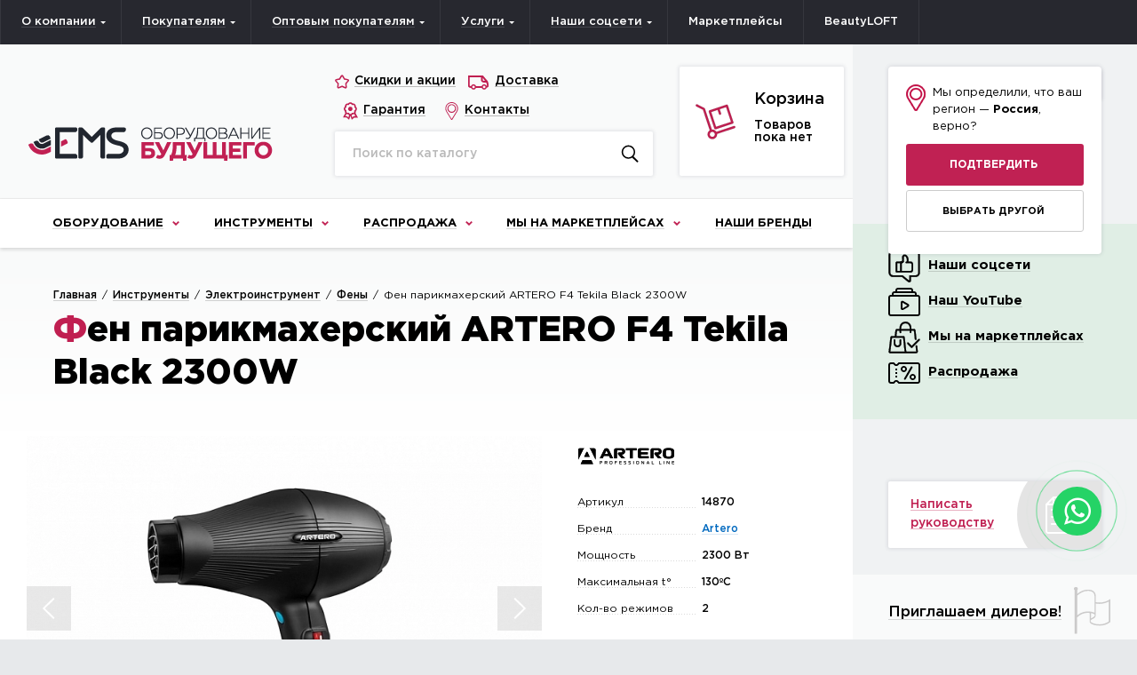

--- FILE ---
content_type: text/html; charset=UTF-8
request_url: https://www.emscorp.ru/catalog/instrumenty/elektroinstrument/feny/fen-parikmakherskiy-f4-tekila-black-2300w/
body_size: 21962
content:
<!DOCTYPE html>
<html lang="ru" prefix="og: http://ogp.me/ns# website: http://ogp.me/ns/website#">
<head>
    <title>Фен парикмахерский ARTERO F4 Tekila Black 2300W в наличии, купить по цене 9 350 ₽ в интернет магазине EMS</title>
    <meta http-equiv="Content-Type" content="text/html; charset=UTF-8" />
<meta name="description" content=" Фен парикмахерский F4 Tekila Black 2300W сушит волосы вдвое быстрее альтернативных моделей. Фен генерирует 1 800 000 отрицательных ионов на один квадратный сантиметр. Это позволяет делать волосы сияющими и здоровыми.   F4 Tekila Black 2300W работает в двух скоростных и двух температурных режимах.   Модель выполнена в чёрном цвете." />
<link href="/local/css/style.css?1726650089553752" type="text/css"  data-template-style="true"  rel="stylesheet" />
<link href="/local/css/add.css?172770175329958" type="text/css"  data-template-style="true"  rel="stylesheet" />
<link href="/local/templates/inner/styles.css?172665008811" type="text/css"  data-template-style="true"  rel="stylesheet" />
<link href="/local/css/fonts/GothamProLight.woff" rel="preload"  as="font" type="font/woff" crossorigin />
<link href="/local/css/fonts/GothamProRegular.woff" rel="preload"  as="font" type="font/woff" crossorigin />
<link href="/local/css/fonts/GothamProMedium.woff" rel="preload"  as="font" type="font/woff" crossorigin />
<link href="/local/css/fonts/GothamProBold.woff" rel="preload"  as="font" type="font/woff" crossorigin />
<link href="/local/css/fonts/GothamProBlack.woff" rel="preload"  as="font" type="font/woff" crossorigin />
<link href="/local/css/fonts/GothamProLight.woff2" rel="preload"  as="font" type="font/woff" crossorigin />
<link href="/local/css/fonts/GothamProRegular.woff2" rel="preload"  as="font" type="font/woff" crossorigin />
<link href="/local/css/fonts/GothamProMedium.woff2" rel="preload"  as="font" type="font/woff" crossorigin />
<link href="/local/css/fonts/GothamProBold.woff2" rel="preload"  as="font" type="font/woff" crossorigin />
<link href="/local/css/fonts/GothamProBlack.woff2" rel="preload"  as="font" type="font/woff" crossorigin />
<meta http-equiv="x-ua-compatible" content="ie=edge">
<meta name="cmsmagazine" content="2c2951bb57cffc1481be768a629d3a6e" />
<meta name="format-detection" content="telephone=no">
<meta name="SKYPE_TOOLBAR" content="SKYPE_TOOLBAR_PARSER_COMPATIBLE" />
<meta name="viewport" content="width=device-width, initial-scale=1">
<link rel="shortcut icon" href="/favicon.ico" type="image/x-icon">
<script data-skip-moving="true">var APP = {"sessid":"16546dec8e685e1c1c075205feecd27f","cart":[],"favorites":[],"compare":[],"routes":{"complect\/order-success":"\/complect\/order\/success","solution\/order-success":"\/solution\/order\/success","user\/forms":"\/user\/forms\/","user\/registration":"\/user\/registration\/","user\/registration-success":"\/user\/registration\/success","user\/authorization":"\/user\/authorization\/","user\/restore":"\/user\/restore\/","user\/restore\/send-success":"\/user\/restore\/send-success\/","user\/restore\/form":"\/user\/restore\/form\/","profile\/change-info":"\/profile\/change-info\/","profile\/change-info\/success":"\/profile\/change-info\/success\/","profile\/change-info\/email":"\/profile\/change-info\/email\/","profile\/change-info\/email-success":"\/profile\/change-info\/email\/success\/","profile\/change-info\/email-error":"\/profile\/change-info\/email\/error\/","profile\/change-pass":"\/profile\/change\/pass\/","profile\/change-pass\/success":"\/profile\/change\/pass\/success\/","popups\/requisites":"\/popups\/requisites\/","favorites":"\/favorites\/","favorites\/add":"\/favorites\/add\/:productId\/","favorites\/delete":"\/favorites\/delete\/:productId\/","compare":"\/compare\/","compare\/add":"\/compare\/add\/:productId\/","compare\/delete":"\/compare\/delete\/:productId\/","compare\/change-order":"\/compare\/change-order\/","search\/autocomplete":"\/search\/autocomplete\/"},"forms":{"maxFiles":5,"maxSize":20971520},"advPopups":[]}; </script>




<meta name="og:type" content="website" />
<meta name="og:title" content="Фен парикмахерский ARTERO F4 Tekila Black 2300W в наличии, купить по цене 9 350 ₽ в интернет магазине EMS" />
<meta name="og:image" content="https://emscorp.ru/upload/iblock/1f1/anonse_fen_parikmaherskij_f4_tekila_black_2300w_Black_230x266.jpg" />
<meta name="og:description" content=" Фен парикмахерский F4 Tekila Black 2300W сушит волосы вдвое быстрее альтернативных моделей. Фен генерирует 1 800 000 отрицательных ионов на один квадратный сантиметр. Это позволяет делать волосы сияющими и здоровыми.   F4 Tekila Black 2300W работает в двух скоростных и двух температурных режимах.   Модель выполнена в чёрном цвете." />
<meta name="og:url" content="https://emscorp.ru/catalog/instrumenty/elektroinstrument/feny/fen-parikmakherskiy-f4-tekila-black-2300w/" />
<meta name="og:site_name" content="EMS. Оборудование будущего" />
    <link href="https://maxcdn.bootstrapcdn.com/font-awesome/4.7.0/css/font-awesome.min.css" rel="stylesheet">
         </head>

<body data-page-type="catalog-detail" class="catalog-detail-page">
<!-- Yandex.Metrika counter -->


<noscript><div><img src="https://mc.yandex.ru/watch/25589369" style="position:absolute; left:-9999px;" alt="" /></div></noscript>

<!-- /Yandex.Metrika counter -->

<!-- Google Tag Manager -->

<!-- End Google Tag Manager -->

<!-- Google Tag Manager (noscript) -->
<noscript><iframe src="https://www.googletagmanager.com/ns.html?id=GTM-53LRMJWS"
height="0" width="0" style="display:none;visibility:hidden"></iframe></noscript>
<!-- End Google Tag Manager (noscript) -->

<main class="main ">
    <div class="wrapper">
        <div class="top-banners js-top-banners"></div>        <div class="head-panel">
                <ul class="menu in-black-panel js-top-menu">
                
                
                    <li class="multi">
                <a href="/about/"><span>О компании</span></a>
                <ul class="sub-menu">
        
            
                
                    <li><a href="/about/showroom/">Демонстрационные залы </a></li>
        
            
                
                    <li><a href="/about/contacts/">Офисы продаж и пункты выдачи</a></li>
        
            
                
                    <li><a href="/about/why-us/">Почему мы?</a></li>
        
            
                
                    <li><a href="/about/production/">Наше производство</a></li>
        
            
                
                    <li><a href="https://www.emscorp.ru/about/objects/">Выполненные проекты</a></li>
        
            
                
                    <li><a href="/about/expert/#">Эксперты и амбассадоры</a></li>
        
            
                
                    <li><a href="/about/for-providers">Сотрудничество</a></li>
        
            
                
                    <li><a href="/about/awards/">Дипломы и награды</a></li>
        
            
                
                    <li><a href="/about/photogallery/">Фотогалерея</a></li>
        
            
                
                    <li><a href="/about/vacancies/">Вакансии</a></li>
        
            
                
                    <li><a href="/about/rekvizity/">Реквизиты</a></li>
        
            
                    </ul></li>                
                    <li class="multi">
                <a href="/for-customers/"><span>Покупателям</span></a>
                <ul class="sub-menu">
        
            
                
                    <li><a href="/for-customers/delivery/">Доставка</a></li>
        
            
                
                    <li><a href="/for-customers/payment/">Оплата</a></li>
        
            
                
                    <li><a href="/for-customers/warranty/">Гарантия</a></li>
        
            
                
                    <li><a href="/for-customers/consultation/">Консультация</a></li>
        
            
                
                    <li><a href="/for-customers/faq/">Вопросы и ответы</a></li>
        
            
                
                    <li><a href="/for-customers/privacy-policy/">Политика конфиденциальности</a></li>
        
            
                
                    <li><a href="/for-customers/personal-data/">Согласие на обработку персональных данных</a></li>
        
            
                    </ul></li>                
                    <li class="multi">
                <a href="/for-wholesale-customers/"><span>Оптовым покупателям</span></a>
                <ul class="sub-menu">
        
            
                
                    <li><a href="/for-wholesale-customers/dealers/">Дилерам</a></li>
        
            
                
                    <li><a href="/for-wholesale-customers/network/">Сетевым салонам</a></li>
        
            
                
                    <li><a href="/for-wholesale-customers/agents-reward/">Агентское вознаграждение</a></li>
        
            
                
                    <li><a href="/for-wholesale-customers/FutureBook/">Скачать FutureBook</a></li>
        
            
                    </ul></li>                
                    <li class="multi">
                <a href="/services/"><span>Услуги</span></a>
                <ul class="sub-menu">
        
            
                
                    <li><a href="/services/service/">Сервисная служба</a></li>
        
            
                
                    <li><a href="/services/dostavka/">Доставка</a></li>
        
            
                    </ul></li>                
                    <li class="multi">
                <a href="/socialnetwork/"><span>Наши соцсети</span></a>
                <ul class="sub-menu">
        
            
                
                    <li><a href="https://t.me/zavodigolubi">Завод и голуби. Telegram-канал</a></li>
        
            
                
                    <li><a href="https://t.me/daeshpilezh">Даёшь пилёж! Telegram-канал</a></li>
        
            
                
                    <li><a href="https://vk.com/daesh_pilezh">Даёшь пилёж! Группа ВКонтакте</a></li>
        
            
                
                    <li><a href="https://instagram.com/emscorp.ru">EMS. Мебель и оборудование</a></li>
        
            
                
                    <li><a href="https://instagram.com/artero_russia">ARTERO. Всё для парикмахеров</a></li>
        
            
                
                    <li><a href="https://instagram.com/happydoll.brand">HappyDoll. Хорошие инструменты</a></li>
        
            
                
                    <li><a href="https://instagram.com/strong.saeshin">STRONG. Аппараты для маникюра</a></li>
        
            
                
                    <li><a href="https://www.instagram.com/airmaster.pro/">AirMaster. Маникюрные пылесосы</a></li>
        
            
                
                    <li><a href="https://www.youtube.com/@emscorp_ru">Youtube для бизнеса</a></li>
        
            
                
                    <li><a href="https://www.youtube.com/@beautyposuti">Youtube для мастеров</a></li>
        
            
                    </ul></li>                
                    <li><a href="/marketplaces/">Маркетплейсы</a></li>
        
            
                
                    <li><a href="/about/photogallery/beautyloft-by-ems/">BeautyLOFT</a></li>
        
    
                
    </ul>
            <div class="navigation-menu">
                <a class="request-item js-fancy seo-send-request-in-header" href="/forms/request/popup/"><span>Отправить запрос</span></a>
                               <!--'start_frame_cache_js-personal-item'-->                <a class="personal-item js-personal-item" href="/profile/"><span>Личный кабинет</span></a>
                <!--'end_frame_cache_js-personal-item'-->                <div class="language-selector">
    <span class="language-item active">RU</span>
    <a class="language-item" href="/en/">EN</a>
</div>            </div>
        </div>
<div class="content-sidebar-wrapper">
    <div class="content js-content-block">
        <header class="header">

    <div class="logo-block">
        <a class="logo-picture" href="/"></a>    </div>

    <div class="header-navigation-wrapper">
            <div class="header-navigation">
                    <a class="why-we" href="/discounts-and-actions/"><span>Скидки и акции</span></a>
                                <a class="delivery" href="/for-customers/delivery/"><span>Доставка</span></a>
                                <a class="warranty" href="/for-customers/warranty/"><span>Гарантия</span></a>
                                <a class="contacts" href="/about/contacts/"><span>Контакты</span></a>
                        </div>

        <form class="form search-form" action="/search/" data-form-type="inline-search" data-autocomplete="1">
            <input class="input input-search" type="text" name="q" autocomplete="off" placeholder="Поиск по каталогу" value="">
            <button class="submit-search" type="submit"></button>
            <div class="autocomplete"></div>
        </form>
    </div>
      <!--'start_frame_cache_header_cart'--><div class="basket-info js-header-basket empty-basket" onclick="ym(25589369,'reachGoal','perehodvkorzinu')"> <a href="/cart/" class="basket-icon"></a> <span class="counter-label js-basket-count"></span> <a href="/cart/" class="text link">Корзина</a> <span class="text no-link">Корзина</span> <span class="price"> <span class="price-value js-basket-total"></span> <span class="currency">₽</span> <span class="empty-text">Товаров пока нет</span> </span> <div class="js-mini-cart-wrapper"></div></div><!--'end_frame_cache_header_cart'-->    <div class="header-contact-block-wrapper">
        


<div class="region-contact-block">
    <div class="region-block">
        <span class="region-label">Ваш регион</span>

        <div class="region-fake-select js-change-current-region">
            <div class="inner">
                Россия            </div>
        </div>
    </div>


    <div class="contacts-block">
       <a class="contacts-link" href="/about/contacts/"> Офисы продаж и пункты выдачи</a>
        <a href="tel:88005552864" class="phone-number seo-phone-in-region-block">8 (800) 555-28-64</a>
        <a href="tel:88005552864" class="phone-number mobile_section seo-phone-in-region-block">8 800 555-28-64</a>
        <a class="call-me js-fancy seo-call-me-in-right-menu" href="javascript:void(0)" data-href="/forms/call-me/popup/"><span>Перезвоните мне</span></a>
    </div>

</div>


    </div>

</header>

<div class="fixed-menu-wrapper">
    <div class="js-fixed-menu fixed-menu">
        <div class="logo-block">
            <a class="logo-picture" href="/"></a>        </div>

        

<ul class="menu menu-in-header js-main-menu">
            <li class="multi " data-menu-id="1">
            <a href="/catalog/oborudovanie/"><span>Оборудование</span></a>

                        <div class="sub-menu-dropdown js-scroll">
                <div class="grid-row">
                    <div class="col  col-xxl-4">
                        <div class="caption">По категориям</div>
                        <ul class="sub-menu-links"><li data-menu-id="5"><a href="/catalog/oborudovanie/parikmakherskie-kresla/"><img src="/upload/uf/175/1758eff0f8ef60f74d2741dc23f86d5c.svg" alt="" class="menu-icon"><img src="/upload/uf/567/5675a3e420bb459f5c804c9a2bd8be56.svg" alt="" class="menu-icon hover">Парикмахерские кресла</a></li><li data-menu-id="13"><a href="/catalog/oborudovanie/parikmakherskie-moyki/"><img src="/upload/uf/7f7/7f76c2689571797b0be49b1d1046cf11.svg" alt="" class="menu-icon"><img src="/upload/uf/e96/e963c0e14de40dedc6580f88c8c39a16.svg" alt="" class="menu-icon hover">Парикмахерские мойки</a></li><li data-menu-id="388"><a href="/catalog/oborudovanie/parikmakherskie-zerkala/"><img src="/upload/uf/e22/mirrors.svg" alt="" class="menu-icon"><img src="/upload/uf/0e5/mirrors.svg" alt="" class="menu-icon hover">Парикмахерские зеркала</a></li><li data-menu-id="47"><a href="/catalog/oborudovanie/parikmakherskie-telezhki/"><img src="/upload/uf/d83/dolly.svg" alt="" class="menu-icon"><img src="/upload/uf/4b7/dolly.svg" alt="" class="menu-icon hover">Тележки и корзины</a></li><li data-menu-id="4"><a href="/catalog/oborudovanie/apparaty-dlya-manikyura-i-pedikyura/"><img src="/upload/uf/e12/e12c4f246ead19e9080d242d4d3bb6c9.svg" alt="" class="menu-icon"><img src="/upload/uf/a53/a538d783ed813981d0bcb09aa9cae632.svg" alt="" class="menu-icon hover">Аппараты для маникюра и педикюра</a></li><li data-menu-id="447"><a href="/catalog/oborudovanie/parikmakherskie-prinadlezhnosti/"><img src="/upload/uf/b4f/girl.svg.svg" alt="" class="menu-icon"><img src="/upload/uf/a4f/girl_pink.svg.svg" alt="" class="menu-icon hover">Парикмахерские принадлежности</a></li><li data-menu-id="190"><a href="/catalog/oborudovanie/manikyurnye-stoly/"><img src="/upload/uf/589/5891dd1984fb929ab6ece850ac56e8ea.svg" alt="" class="menu-icon"><img src="/upload/uf/592/592ab292ab081df7bc6d92b9147cfd45.svg" alt="" class="menu-icon hover">Маникюрные столы</a></li><li data-menu-id="10"><a href="/catalog/oborudovanie/pylesosy-i-vytyazhki/"><img src="/upload/uf/5db/5dbddeb0ef45ed836bc6e2d7df0d5e96.svg" alt="" class="menu-icon"><img src="/upload/uf/136/136629f963ca3a4910da969efefef7f2.svg" alt="" class="menu-icon hover">Пылесосы и вытяжки</a></li><li data-menu-id="453"><a href="/catalog/oborudovanie/manikyurnye-prinadlezhnosti/"><img src="/upload/uf/f36/manicure_cab.svg" alt="" class="menu-icon"><img src="/upload/uf/d50/manicure_cab.svg" alt="" class="menu-icon hover">Маникюрные принадлежности</a></li><li data-menu-id="7"><a href="/catalog/oborudovanie/pedikyurnye-kresla/"><img src="/upload/uf/512/512ecfc72bf1b836c625186c55f33dc8.svg" alt="" class="menu-icon"><img src="/upload/uf/c84/c8411fa4f10c6202b0381a0116589e31.svg" alt="" class="menu-icon hover">Педикюрные кресла</a></li><li data-menu-id="462"><a href="/catalog/oborudovanie/pedikyurnye-prinadlezhnosti/"><img src="/upload/uf/c4e/pedicure_cab.svg" alt="" class="menu-icon"><img src="/upload/uf/60f/pedicure_cab.svg" alt="" class="menu-icon hover">Педикюрные принадлежности</a></li></ul>
                    </div>
                                        <div class="col col-xxl-4">
                        <div class="caption">&nbsp;</div>
                            <ul class="sub-menu-links"><li data-menu-id="428"><a href="/catalog/oborudovanie/stulya/"><img src="/upload/uf/d8a/chairs.svg" alt="" class="menu-icon"><img src="/upload/uf/c76/chairs.svg" alt="" class="menu-icon hover">Стулья</a></li><li data-menu-id="380"><a href="/catalog/oborudovanie/pedikyurnye-vanny-i-podstavki/"><img src="/upload/uf/e81/pedicure_bath.svg" alt="" class="menu-icon"><img src="/upload/uf/47c/pedicure_bath.svg" alt="" class="menu-icon hover">Педикюрные ванны и подставки</a></li><li data-menu-id="8"><a href="/catalog/oborudovanie/parafinoterapiya-i-depilyatsiya/"><img src="/upload/uf/4fa/4fae8b6b8f1f6f309d228e8b0820a1eb.svg" alt="" class="menu-icon"><img src="/upload/uf/927/927fb3a3d3f8002032c7625984764516.svg" alt="" class="menu-icon hover">Парафинотерапия и депиляция</a></li><li data-menu-id="14"><a href="/catalog/oborudovanie/kosmetologicheskie-kresla/"><img src="/upload/uf/b35/b35f6cc6a3f0027c577aac7de2985d8e.svg" alt="" class="menu-icon"><img src="/upload/uf/661/661146a506dfa7fb0e6c9291ea0bd3be.svg" alt="" class="menu-icon hover">Косметологические кресла</a></li><li data-menu-id="6"><a href="/catalog/oborudovanie/kosmetologicheskie-apparaty/"><img src="/upload/uf/a35/a35d0013d242e27d30895046f967cb30.svg" alt="" class="menu-icon"><img src="/upload/uf/626/626eb464e5dcd518b928095ae51c9a06.svg" alt="" class="menu-icon hover">Косметологические аппараты</a></li><li data-menu-id="378"><a href="/catalog/oborudovanie/kosmetologicheskie-telezhki/"><img src="/upload/uf/117/tables_cosmetology.svg" alt="" class="menu-icon"><img src="/upload/uf/9fd/tables_cosmetology.svg" alt="" class="menu-icon hover">Косметологические тележки</a></li><li data-menu-id="12"><a href="/catalog/oborudovanie/lampy/"><img src="/upload/uf/306/30674e84314f0b99a7bf8d8769a1b245.svg" alt="" class="menu-icon"><img src="/upload/uf/4d2/4d226eb278ba4ba6ec93cdb2accfb8b8.svg" alt="" class="menu-icon hover">Лампы</a></li><li data-menu-id="474"><a href="/catalog/oborudovanie/massazh-i-spa/"><img src="/upload/uf/da9/massage_salon.svg" alt="" class="menu-icon"><img src="/upload/uf/645/massage_salon.svg" alt="" class="menu-icon hover">Массаж и SPA</a></li><li data-menu-id="9"><a href="/catalog/oborudovanie/sterilizatsiya-i-dezinfektsiya/"><img src="/upload/uf/ba2/ba20769faf6817bd50f6a9d78e8c60bc.svg" alt="" class="menu-icon"><img src="/upload/uf/852/85226ecc974fde9dd54f1268a70afbf9.svg" alt="" class="menu-icon hover">Стерилизация и дезинфекция</a></li><li data-menu-id="370"><a href="/catalog/oborudovanie/tumby-i-khranenie/"><img src="/upload/uf/78b/pedestals.svg" alt="" class="menu-icon"><img src="/upload/uf/9a6/pedestals.svg" alt="" class="menu-icon hover">Тумбы и хранение</a></li><li data-menu-id="239"><a href="/catalog/oborudovanie/oborudovanie-dlya-vizazhistov/"><img src="/upload/uf/617/Chair_black_01.svg" alt="" class="menu-icon"><img src="/upload/uf/f03/Chair_crimson_01.svg" alt="" class="menu-icon hover">Оборудование для визажистов</a></li></ul>
                    </div>
                                                            <div class="col   col-xxl-4     gray-menu-block"><div class="caption">По странам</div>
                            <ul class="sub-menu-links two-column"><li><a href="/catalog/china/oborudovanie/" class="bold"><img src="/upload/uf/9ed/9ed55ba1e22cccffe98540839ec5c8c5.svg" alt="" class="menu-icon flag">Китай</a></li><li><a href="/catalog/germany/oborudovanie/" class="bold"><img src="/upload/uf/ca9/ca974b0f2a418c754d448fc15b7516f6.svg" alt="" class="menu-icon flag">Германия</a></li><li><a href="/catalog/italy/oborudovanie/" class="bold"><img src="/upload/uf/5ef/5efda1d2797dc4d241662f1174266a01.svg" alt="" class="menu-icon flag">Италия</a></li><li><a href="/catalog/italya-rossiya/oborudovanie/" class="bold"><img src="/upload/uf/da3/da3fc7cf1921b412d6fd059493f4874c.svg" alt="" class="menu-icon flag">Италия/Россия</a></li><li><a href="/catalog/russia/oborudovanie/" class="bold"><img src="/upload/uf/006/00654f7d14d1198b0c68f89a6e49fdcc.svg" alt="" class="menu-icon flag">Россия</a></li><li><a href="/catalog/skorea/oborudovanie/" class="bold"><img src="/upload/uf/803/8037903bdd15006e016bd5869654d486.svg" alt="" class="menu-icon flag">Южная Корея</a></li></ul><div class="caption">По брендам</div>
                            <ul class="sub-menu-links two-column"><li><a href="/catalog/brand/airmaster/oborudovanie/" class="mark">AirMaster</a></li><li><a href="/catalog/brand/feetliner/oborudovanie/" class="mark">FeetLiner</a></li><li><a href="/catalog/brand/manzano/oborudovanie/" class="mark">MANZANO</a></li><li><a href="/catalog/brand/mertz/oborudovanie/" class="mark">MERTZ</a></li><li><a href="/catalog/brand/podomaster/oborudovanie/" class="mark">Podomaster</a></li><li><a href="/catalog/brand/saeshin/oborudovanie/" class="mark">Saeshin</a></li><li><a href="/catalog/brand/shtosh/oborudovanie/" class="mark">ШТОШ</a></li><li><a href="/catalog/brand/sundream/oborudovanie/" class="mark">SunDream</a></li><li><a href="/catalog/brand/ultratech/oborudovanie/" class="mark">Ultratech</a></li></ul>                    </div>
                </div>
            </div>
                    </li>
                <li class="multi " data-menu-id="306">
            <a href="/catalog/instrumenty/"><span>Инструменты</span></a>

                        <div class="sub-menu-dropdown js-scroll">
                <div class="grid-row">
                    <div class="col  col-xxl-4">
                        <div class="caption">По категориям</div>
                        <ul class="sub-menu-links"><li data-menu-id="316"><a href="/catalog/instrumenty/aksessuary/"><img src="/upload/uf/e50/Shaving-brush_black_01.svg" alt="" class="menu-icon"><img src="/upload/uf/71a/Shaving-brush_red_01.svg" alt="" class="menu-icon hover">Аксессуары</a></li><li data-menu-id="408"><a href="/catalog/instrumenty/mashinki-dlya-strizhki/"><img src="/upload/uf/6e4/mashinka-chern.svg" alt="" class="menu-icon"><img src="/upload/uf/462/mashinka-roz.svg" alt="" class="menu-icon hover">Машинки для стрижки</a></li><li data-menu-id="409"><a href="/catalog/instrumenty/feny/"><img src="/upload/uf/9da/Hair_Dryer_Dark_2.svg" alt="" class="menu-icon"><img src="/upload/uf/f12/Hair_Dryer_Red_2.svg" alt="" class="menu-icon hover">Фены</a></li><li data-menu-id="410"><a href="/catalog/instrumenty/ployki-dlya-volos/"><img src="/upload/uf/3fd/ployka-chern.svg" alt="" class="menu-icon"><img src="/upload/uf/91f/shchetki-roz.svg" alt="" class="menu-icon hover">Плойки для волос</a></li><li data-menu-id="411"><a href="/catalog/instrumenty/shchiptsy-dlya-volos/"><img src="/upload/uf/b17/shchiptsy-chern.svg" alt="" class="menu-icon"><img src="/upload/uf/fc5/shchiptsy-roz.svg" alt="" class="menu-icon hover">Щипцы для волос</a></li><li data-menu-id="412"><a href="/catalog/instrumenty/nozhnitsy-dlya-strizhki/"><img src="/upload/uf/ed4/Scissors_black_04.svg" alt="" class="menu-icon"><img src="/upload/uf/f32/Scissors_red_04.svg" alt="" class="menu-icon hover">Ножницы для стрижки</a></li><li data-menu-id="413"><a href="/catalog/instrumenty/nozhnitsy-dlya-filirovki/"><img src="/upload/uf/339/nozhnitsy-filirovochnye-chern.svg" alt="" class="menu-icon"><img src="/upload/uf/15c/nozhnitsy-filirovochnye-roz.svg" alt="" class="menu-icon hover">Ножницы для филировки</a></li><li data-menu-id="414"><a href="/catalog/instrumenty/nabory-parikmakherskikh-nozhnits/"><img src="/upload/uf/d59/nabor-nozhnits-chern.svg" alt="" class="menu-icon"><img src="/upload/uf/f44/nabor-nozhnits-roz.svg" alt="" class="menu-icon hover">Наборы парикмахерских ножниц</a></li><li data-menu-id="415"><a href="/catalog/instrumenty/britvy/"><img src="/upload/uf/e3e/britva-chern.svg" alt="" class="menu-icon"><img src="/upload/uf/da7/britva-roz.svg" alt="" class="menu-icon hover">Бритвы</a></li><li data-menu-id="416"><a href="/catalog/instrumenty/rascheski/"><img src="/upload/uf/edf/Hairbrush_black_03.svg" alt="" class="menu-icon"><img src="/upload/uf/1b5/Hairbrush_red_03.svg" alt="" class="menu-icon hover">Расчески</a></li><li data-menu-id="417"><a href="/catalog/instrumenty/shchetki/"><img src="/upload/uf/9d3/shchetki-chern.svg" alt="" class="menu-icon"><img src="/upload/uf/2d2/shchetki-roz.svg" alt="" class="menu-icon hover">Щетки</a></li></ul>
                    </div>
                                        <div class="col col-xxl-4">
                        <div class="caption">&nbsp;</div>
                            <ul class="sub-menu-links"><li data-menu-id="418"><a href="/catalog/instrumenty/brashingi/"><img src="/upload/uf/d0a/brashing-chern.svg" alt="" class="menu-icon"><img src="/upload/uf/3ff/brashing-roz.svg" alt="" class="menu-icon hover">Брашинги</a></li><li data-menu-id="419"><a href="/catalog/instrumenty/zazhimy/"><img src="/upload/uf/c44/zazhim-chern.svg" alt="" class="menu-icon"><img src="/upload/uf/a6f/zazhim-roz.svg" alt="" class="menu-icon hover">Зажимы</a></li></ul>
                    </div>
                                                            <div class="col   col-xxl-4     gray-menu-block"><div class="caption">По странам</div>
                            <ul class="sub-menu-links two-column"><li><a href="/catalog/china/instrumenty/" class="bold"><img src="/upload/uf/9ed/9ed55ba1e22cccffe98540839ec5c8c5.svg" alt="" class="menu-icon flag">Китай</a></li><li><a href="/catalog/france/instrumenty/" class="bold"><img src="/upload/uf/813/france.svg" alt="" class="menu-icon flag">Франция</a></li><li><a href="/catalog/scha/instrumenty/" class="bold"><img src="/upload/uf/c7c/USA.svg" alt="" class="menu-icon flag">США</a></li><li><a href="/catalog/spain/instrumenty/" class="bold"><img src="/upload/uf/362/Spain_01.svg" alt="" class="menu-icon flag">Испания</a></li><li><a href="/catalog/taiwan/instrumenty/" class="bold"><img src="/upload/uf/3a4/Taiwan_01.svg" alt="" class="menu-icon flag">Тайвань</a></li></ul><div class="caption">По брендам</div>
                            <ul class="sub-menu-links two-column"><li><a href="/catalog/brand/3claveles/instrumenty/" class="mark">3 Claveles</a></li><li><a href="/catalog/brand/artero/instrumenty/" class="mark">Artero</a></li><li><a href="/catalog/brand/filarmonica/instrumenty/" class="mark">Filarmonica</a></li><li><a href="/catalog/brand/happydoll/instrumenty/" class="mark">happyDoll</a></li><li><a href="/catalog/brand/hush/instrumenty/" class="mark">HUSH</a></li><li><a href="/catalog/brand/madeshow/instrumenty/" class="mark">Madeshow</a></li><li><a href="/catalog/brand/washi/instrumenty/" class="mark">Washi</a></li></ul>                    </div>
                </div>
            </div>
                    </li>
        


    <li class="multi limited-wide sales max-w300">
        <a href="/catalog/sale/rasprodazha/"><span>Распродажа</span></a>
        <div class="sub-menu-dropdown js-scroll">
            <div class="grid-row">
                <div class="col col-xxl-12"><div class="caption">Товары по распродаже</div>
                        <ul class="sub-menu-links"><li><a href="/catalog/rasprodazha/parikmakherskie-instrumenty/" ><img src="/upload/iblock/963/Scissors_black_04.svg" alt="" class="menu-icon"><img src="/upload/iblock/4c8/Scissors_red_04.svg" alt="" class="menu-icon hover">Парикмахерские инструменты</a></li><li><a href="/catalog/rasprodazha/parikmakherskoe-oborudovanie/" ><img src="/upload/iblock/b8d/barber_chair.svg" alt="" class="menu-icon"><img src="/upload/iblock/4c6/barber_chair.svg" alt="" class="menu-icon hover">Парикмахерское оборудование</a></li><li><a href="/catalog/rasprodazha/manikyurnoe-oborudovanie/" ><img src="/upload/iblock/d45/d45b1a15bf7033ceb857ee87559a1eee.svg" alt="" class="menu-icon"><img src="/upload/iblock/509/manicure_app.svg" alt="" class="menu-icon hover">Маникюрное оборудование</a></li><li><a href="/catalog/rasprodazha/pedikyurnoe-oborudovanie/" ><img src="/upload/iblock/39d/pedicure_cab.svg" alt="" class="menu-icon"><img src="/upload/iblock/372/pedicure_cab.svg" alt="" class="menu-icon hover">Педикюрное оборудование</a></li><li><a href="/catalog/rasprodazha/kosmetologicheskoe-oborudovanie/" ><img src="/upload/iblock/a99/cosmet_app.svg" alt="" class="menu-icon"><img src="/upload/iblock/a97/cosmet_app.svg" alt="" class="menu-icon hover">Косметологическое оборудование</a></li><li><a href="/catalog/rasprodazha/stulya-dlya-mastera/" ><img src="/upload/iblock/a08/chairs.svg" alt="" class="menu-icon"><img src="/upload/iblock/a8c/chairs.svg" alt="" class="menu-icon hover">Стулья для мастера</a></li><li><a href="/catalog/rasprodazha/parafinoterapiya-i-depilyatsiya/" ><img src="/upload/iblock/406/depilation.svg" alt="" class="menu-icon"><img src="/upload/iblock/416/depilation.svg" alt="" class="menu-icon hover">Парафинотерапия и депиляция</a></li><li><a href="/catalog/rasprodazha/sterilizatsiya-i-dezinfektsiya/" ><img src="/upload/iblock/6d2/sterillization.svg" alt="" class="menu-icon"><img src="/upload/iblock/320/sterillization.svg" alt="" class="menu-icon hover">Стерилизация и дезинфекция</a></li><li><a href="/catalog/rasprodazha/polki-i-napolnye-moduli/" ><img src="/upload/iblock/3a0/shelves.svg" alt="" class="menu-icon"><img src="/upload/iblock/6f1/shelves.svg" alt="" class="menu-icon hover">Полки и напольные модули</a></li><li><a href="/catalog/rasprodazha/samovyvoz-iz-saratova/" ><img src="/upload/iblock/609/srt2.svg" alt="" class="menu-icon"><img src="/upload/iblock/07b/srt1.svg" alt="" class="menu-icon hover">САМОВЫВОЗ из САРАТОВА</a></li><li><a href="https://www.emscorp.ru/catalog/rasprodazha/uspey-kupit/" ><img src="/upload/iblock/233/a8d7b7513880f247c1c9697c94c0aec9_black.svg" alt="" class="menu-icon"><img src="/upload/iblock/b31/818e371b3f6cbb754e177db9e118e253.svg" alt="" class="menu-icon hover">УСПЕЙ КУПИТЬ!</a></li></ul>                </div>
                                </div>
            </div>
        </li>
<li class="multi limited-wide solutions">
        <a href="/marketplaces/"><span>Мы на маркетплейсах</span></a>
        <div class="sub-menu-dropdown js-scroll no-caption">
            <div class="grid-row">
                <div class="col col-xxl-12">
                    <ul class="sub-menu-links"><li><a target="_blank" rel="nofollow" href="https://www.wildberries.ru/seller/92086?sort=popular&page=1&utm_source=emscorpru&utm_medium=emscorp&utm_campaign=92086-id-emscorp_mp&utm_content=ems&utm_term=mp" ><img src="/upload/uf/003/wb-chern.svg" alt="" class="menu-icon"><img src="/upload/uf/889/wb-roz.svg" alt="" class="menu-icon hover">Wildberries</a></li><li><a target="_blank" rel="nofollow" href="https://www.ozon.ru/seller/ems-oborudovanie-budushchego-92402/products/?miniapp=seller_92402&utm_source=emscorpru&utm_medium=emscorp&utm_campaign=vendor_org_53080_emscorp_mp&utm_content=ems&utm_term=mp" ><img src="/upload/uf/d5c/ozon-chern.svg" alt="" class="menu-icon"><img src="/upload/uf/f36/ozon-roz.svg" alt="" class="menu-icon hover">OZON</a></li><li><a target="_blank" rel="nofollow" href="https://market.yandex.ru/business--ems-oborudovanie-budushchego/886429" ><img src="/upload/uf/61c/yandeks-market-chern.svg" alt="" class="menu-icon"><img src="/upload/uf/3da/yandeks-market-roz.svg" alt="" class="menu-icon hover">Яндекс.Маркет</a></li></ul>
                </div>
            </div>
        </div>
    </li>    <li class="limited-wide solutions">
        <a href="/brands"><span>Наши бренды</span></a>
    </li>
</ul>





        <div class="controls-wrapper">
            <a href="javascript:void(0);" class="tool search js-open-mobile-search" title="Поиск"></a>
            <a href="/forms/request/popup/" class="tool message js-fancy" title="Сообщение"></a>
                        <a href="/profile/" class="js-personal-item-fixed tool personal" title="Профиль"></a>

            <div class="search-container js-mobile-search-container hidden">
                <form class="form search-form" action="/search/" data-form-type="inline-search" data-autocomplete="0">
                    <input class="input input-search" type="text" name="q" autocomplete="off" placeholder="Поиск" value="">
                    <button class="submit-search" type="submit"></button>
                </form>
                <div class="icon-close js-close-search"></div>
            </div>
        </div>

        <div class="burger-block">
            <a class="burger-button js-burger-button" href="javascript:void(0)"><i></i></a>
            <div class="burger-content">
                <div class="language-selector">
    <span class="language-item active">RU</span>
    <a class="language-item" href="/en/">EN</a>
</div>                <div class="burger-menu-wrapper">
                    <ul class="js-burger-menu burger-menu">
                        <li class="multi">
                            <a href="javascript:void(0)">Каталог<span class="expand"></span></a>
                            <ul class="level-2">
    <li class="multi" data-menu-id="1">
            <a href="/catalog/oborudovanie/">Оборудование<span class="expand"></span></a><ul class="level-3"><li data-menu-id="5"><a href="/catalog/oborudovanie/parikmakherskie-kresla/">Парикмахерские кресла</a></li><li data-menu-id="13"><a href="/catalog/oborudovanie/parikmakherskie-moyki/">Парикмахерские мойки</a></li><li data-menu-id="388"><a href="/catalog/oborudovanie/parikmakherskie-zerkala/">Парикмахерские зеркала</a></li><li data-menu-id="47"><a href="/catalog/oborudovanie/parikmakherskie-telezhki/">Тележки и корзины</a></li><li data-menu-id="4"><a href="/catalog/oborudovanie/apparaty-dlya-manikyura-i-pedikyura/">Аппараты для маникюра и педикюра</a></li><li data-menu-id="447"><a href="/catalog/oborudovanie/parikmakherskie-prinadlezhnosti/">Парикмахерские принадлежности</a></li><li data-menu-id="190"><a href="/catalog/oborudovanie/manikyurnye-stoly/">Маникюрные столы</a></li><li data-menu-id="10"><a href="/catalog/oborudovanie/pylesosy-i-vytyazhki/">Пылесосы и вытяжки</a></li><li data-menu-id="453"><a href="/catalog/oborudovanie/manikyurnye-prinadlezhnosti/">Маникюрные принадлежности</a></li><li data-menu-id="7"><a href="/catalog/oborudovanie/pedikyurnye-kresla/">Педикюрные кресла</a></li><li data-menu-id="462"><a href="/catalog/oborudovanie/pedikyurnye-prinadlezhnosti/">Педикюрные принадлежности</a></li><li data-menu-id="428"><a href="/catalog/oborudovanie/stulya/">Стулья</a></li><li data-menu-id="380"><a href="/catalog/oborudovanie/pedikyurnye-vanny-i-podstavki/">Педикюрные ванны и подставки</a></li><li data-menu-id="8"><a href="/catalog/oborudovanie/parafinoterapiya-i-depilyatsiya/">Парафинотерапия и депиляция</a></li><li data-menu-id="14"><a href="/catalog/oborudovanie/kosmetologicheskie-kresla/">Косметологические кресла</a></li><li data-menu-id="6"><a href="/catalog/oborudovanie/kosmetologicheskie-apparaty/">Косметологические аппараты</a></li><li data-menu-id="378"><a href="/catalog/oborudovanie/kosmetologicheskie-telezhki/">Косметологические тележки</a></li><li data-menu-id="12"><a href="/catalog/oborudovanie/lampy/">Лампы</a></li><li data-menu-id="474"><a href="/catalog/oborudovanie/massazh-i-spa/">Массаж и SPA</a></li><li data-menu-id="9"><a href="/catalog/oborudovanie/sterilizatsiya-i-dezinfektsiya/">Стерилизация и дезинфекция</a></li><li data-menu-id="370"><a href="/catalog/oborudovanie/tumby-i-khranenie/">Тумбы и хранение</a></li><li data-menu-id="239"><a href="/catalog/oborudovanie/oborudovanie-dlya-vizazhistov/">Оборудование для визажистов</a></li><li data-menu-id="187"><a href="/catalog/oborudovanie/polki-i-aksessuary/">Функциональный декор</a></li><li data-menu-id="361"><a href="/catalog/oborudovanie/mebel-dlya-kholla/">Мебель для холла</a></li></ul></li><li class="multi" data-menu-id="306">
            <a href="/catalog/instrumenty/">Инструменты<span class="expand"></span></a><ul class="level-3"><li data-menu-id="316"><a href="/catalog/instrumenty/aksessuary/">Аксессуары</a></li><li data-menu-id="408"><a href="/catalog/instrumenty/mashinki-dlya-strizhki/">Машинки для стрижки</a></li><li data-menu-id="409"><a href="/catalog/instrumenty/feny/">Фены</a></li><li data-menu-id="410"><a href="/catalog/instrumenty/ployki-dlya-volos/">Плойки для волос</a></li><li data-menu-id="411"><a href="/catalog/instrumenty/shchiptsy-dlya-volos/">Щипцы для волос</a></li><li data-menu-id="412"><a href="/catalog/instrumenty/nozhnitsy-dlya-strizhki/">Ножницы для стрижки</a></li><li data-menu-id="413"><a href="/catalog/instrumenty/nozhnitsy-dlya-filirovki/">Ножницы для филировки</a></li><li data-menu-id="414"><a href="/catalog/instrumenty/nabory-parikmakherskikh-nozhnits/">Наборы парикмахерских ножниц</a></li><li data-menu-id="415"><a href="/catalog/instrumenty/britvy/">Бритвы</a></li><li data-menu-id="416"><a href="/catalog/instrumenty/rascheski/">Расчески</a></li><li data-menu-id="417"><a href="/catalog/instrumenty/shchetki/">Щетки</a></li><li data-menu-id="418"><a href="/catalog/instrumenty/brashingi/">Брашинги</a></li><li data-menu-id="419"><a href="/catalog/instrumenty/zazhimy/">Зажимы</a></li></ul></li>    <li class="multi">
        <a href="/catalog/sale/rasprodazha/">Распродажа<span class="expand"></span></a>
        <ul class="level-3"><li><a href="/catalog/rasprodazha/parikmakherskie-instrumenty/">Парикмахерские инструменты</a></li><li><a href="/catalog/rasprodazha/parikmakherskoe-oborudovanie/">Парикмахерское оборудование</a></li><li><a href="/catalog/rasprodazha/manikyurnoe-oborudovanie/">Маникюрное оборудование</a></li><li><a href="/catalog/rasprodazha/pedikyurnoe-oborudovanie/">Педикюрное оборудование</a></li><li><a href="/catalog/rasprodazha/kosmetologicheskoe-oborudovanie/">Косметологическое оборудование</a></li><li><a href="/catalog/rasprodazha/stulya-dlya-mastera/">Стулья для мастера</a></li><li><a href="/catalog/rasprodazha/parafinoterapiya-i-depilyatsiya/">Парафинотерапия и депиляция</a></li><li><a href="/catalog/rasprodazha/sterilizatsiya-i-dezinfektsiya/">Стерилизация и дезинфекция</a></li><li><a href="/catalog/rasprodazha/polki-i-napolnye-moduli/">Полки и напольные модули</a></li><li><a href="/catalog/rasprodazha/samovyvoz-iz-saratova/">САМОВЫВОЗ из САРАТОВА</a></li><li><a href="https://www.emscorp.ru/catalog/rasprodazha/uspey-kupit/">УСПЕЙ КУПИТЬ!</a></li><li><a href="/catalog/special/oborudovanie/">Спецпредложения</a></li></ul>    </li>
    </ul>
                        </li>
                                    
                
        <li class="multi">
            <a href="/about/">О компании<span class="expand"></span></a>
                <ul class="level-2">
            
                
        <li><a href="/about/showroom/">Демонстрационные залы </a></li>
            
                
        <li><a href="/about/contacts/">Офисы продаж и пункты выдачи</a></li>
            
                
        <li><a href="/about/why-us/">Почему мы?</a></li>
            
                
        <li><a href="/about/production/">Наше производство</a></li>
            
                
        <li><a href="https://www.emscorp.ru/about/objects/">Выполненные проекты</a></li>
            
                
        <li><a href="/about/expert/#">Эксперты и амбассадоры</a></li>
            
                
        <li><a href="/about/for-providers">Сотрудничество</a></li>
            
                
        <li><a href="/about/awards/">Дипломы и награды</a></li>
            
                
        <li><a href="/about/photogallery/">Фотогалерея</a></li>
            
                
        <li><a href="/about/vacancies/">Вакансии</a></li>
            
                
        <li><a href="/about/rekvizity/">Реквизиты</a></li>
            
                    </ul></li>                
        <li class="multi">
            <a href="/for-customers/">Покупателям<span class="expand"></span></a>
                <ul class="level-2">
            
                
        <li><a href="/for-customers/delivery/">Доставка</a></li>
            
                
        <li><a href="/for-customers/payment/">Оплата</a></li>
            
                
        <li><a href="/for-customers/warranty/">Гарантия</a></li>
            
                
        <li><a href="/for-customers/consultation/">Консультация</a></li>
            
                
        <li><a href="/for-customers/faq/">Вопросы и ответы</a></li>
            
                
        <li><a href="/for-customers/privacy-policy/">Политика конфиденциальности</a></li>
            
                
        <li><a href="/for-customers/personal-data/">Согласие на обработку персональных данных</a></li>
            
                    </ul></li>                
        <li class="multi">
            <a href="/for-wholesale-customers/">Оптовым покупателям<span class="expand"></span></a>
                <ul class="level-2">
            
                
        <li><a href="/for-wholesale-customers/dealers/">Дилерам</a></li>
            
                
        <li><a href="/for-wholesale-customers/network/">Сетевым салонам</a></li>
            
                
        <li><a href="/for-wholesale-customers/agents-reward/">Агентское вознаграждение</a></li>
            
                
        <li><a href="/for-wholesale-customers/FutureBook/">Скачать FutureBook</a></li>
            
                    </ul></li>                
        <li class="multi">
            <a href="/services/">Услуги<span class="expand"></span></a>
                <ul class="level-2">
            
                
        <li><a href="/services/service/">Сервисная служба</a></li>
            
                
        <li><a href="/services/dostavka/">Доставка</a></li>
            
                    </ul></li>                
        <li class="multi">
            <a href="/socialnetwork/">Наши соцсети<span class="expand"></span></a>
                <ul class="level-2">
            
                
        <li><a href="https://t.me/zavodigolubi">Завод и голуби. Telegram-канал</a></li>
            
                
        <li><a href="https://t.me/daeshpilezh">Даёшь пилёж! Telegram-канал</a></li>
            
                
        <li><a href="https://vk.com/daesh_pilezh">Даёшь пилёж! Группа ВКонтакте</a></li>
            
                
        <li><a href="https://instagram.com/emscorp.ru">EMS. Мебель и оборудование</a></li>
            
                
        <li><a href="https://instagram.com/artero_russia">ARTERO. Всё для парикмахеров</a></li>
            
                
        <li><a href="https://instagram.com/happydoll.brand">HappyDoll. Хорошие инструменты</a></li>
            
                
        <li><a href="https://instagram.com/strong.saeshin">STRONG. Аппараты для маникюра</a></li>
            
                
        <li><a href="https://www.instagram.com/airmaster.pro/">AirMaster. Маникюрные пылесосы</a></li>
            
                
        <li><a href="https://www.youtube.com/@emscorp_ru">Youtube для бизнеса</a></li>
            
                
        <li><a href="https://www.youtube.com/@beautyposuti">Youtube для мастеров</a></li>
            
                    </ul></li>                
        <li><a href="/marketplaces/">Маркетплейсы</a></li>
            
                
        <li><a href="/about/photogallery/beautyloft-by-ems/">BeautyLOFT</a></li>
    
                                        <li>
                            <a href="/brands/">Наши бренды</a>
                        </li>
                        <li>
                            <a href="/about/contacts/">Контактная информация</a>
                        </li>
                    </ul>
                </div>
                <div class="region-block">
                    <span class="region-label">Ваш регион</span>
                    <select class="region-select js-mobile-city-selector">
                        <option value="5767" selected>Россия</option><option value="65940" >Москва</option>                    </select>
                </div>
            </div>
        </div>
        <!--'start_frame_cache_header_cart_fixed'--><a class="basket-info js-header-basket" href="/cart/"> <span class="counter-label js-basket-count"></span> <span class="text">Корзина</span> <span class="price"> <span class="price-value js-basket-total"></span> <span class="currency">₽</span> </span></a><!--'end_frame_cache_header_cart_fixed'-->        <div class="js-cart-note cart-note"></div>
    </div>
</div>

<div class="inner-head ">
    <ul class="breadcrumb" itemscope itemtype="http://schema.org/BreadcrumbList"><li itemscope itemprop="itemListElement" itemtype="http://schema.org/ListItem"><meta itemprop="position" content="0" /><a href="/"  rel="nofollow" itemprop="item" title="Главная" ><span itemprop="name">Главная</span></a></li><li itemscope itemprop="itemListElement" itemtype="http://schema.org/ListItem"><meta itemprop="position" content="1" /><a href="/catalog/instrumenty/"  rel="nofollow" itemprop="item" title="Инструменты" ><span itemprop="name">Инструменты</span></a></li><li itemscope itemprop="itemListElement" itemtype="http://schema.org/ListItem"><meta itemprop="position" content="2" /><a href="/catalog/instrumenty/elektroinstrument/"  rel="nofollow" itemprop="item" title="Электроинструмент" ><span itemprop="name">Электроинструмент</span></a></li><li itemscope itemprop="itemListElement" itemtype="http://schema.org/ListItem"><meta itemprop="position" content="3" /><a href="/catalog/instrumenty/elektroinstrument/feny/"  rel="nofollow" itemprop="item" title="Фены" ><span itemprop="name">Фены</span></a></li><li itemscope itemprop="itemListElement" itemtype="http://schema.org/ListItem"><meta itemprop="position" content="4" /><div itemprop="item" title="Фен парикмахерский ARTERO F4 Tekila Black 2300W" ><span itemprop="name">Фен парикмахерский ARTERO F4 Tekila Black 2300W</span></div></li></ul>    <h1 class="common-caption">Фен парикмахерский ARTERO F4 Tekila Black 2300W</h1>

    </div>
<div itemscope itemtype="http://schema.org/Product">
    <meta itemprop="mpn" content="14870"/>
<meta itemprop="name" content="Фен парикмахерский ARTERO F4 Tekila Black 2300W"/>
<link itemprop="image" href="https://www.emscorp.ru/upload/iblock/1f1/anonse_fen_parikmaherskij_f4_tekila_black_2300w_Black_230x266.jpg"/>
<meta itemprop="description" content="
 Фен парикмахерский F4 Tekila Black 2300W сушит волосы вдвое быстрее альтернативных моделей. Фен генерирует 1 800 000 отрицательных ионов на один квадратный сантиметр. Это позволяет делать волосы сияющими и здоровыми.&nbsp;
 
 F4 Tekila Black 2300W работает в двух скоростных и двух температурных режимах.&nbsp;
 
 Модель выполнена в чёрном цвете."/>

<div class="hidden">
    <div itemprop="aggregateRating" itemtype="http://schema.org/AggregateRating" itemscope>
        <meta itemprop="reviewCount" content="47"/>
        <meta itemprop="ratingValue" content="4.9"/>
    </div>
</div>


<div class="detail js-detail-first" id="price-and-gallery">
    <div class="gallery js-gallery">
                <div class="hidden">                <picture>
                    <source srcset="/upload/iblock/2e5/fen_parikmaherskij_f4_tekila_black_2300w.jpg.webp" type="image/webp">
                    <img src="/upload/iblock/2e5/fen_parikmaherskij_f4_tekila_black_2300w.jpg" alt="" itemprop="image">
                </picture>
                                <picture>
                    <source srcset="/upload/iblock/ed3/fen_parikmaherskij_f4_tekila_black_2300w_02.jpg.webp" type="image/webp">
                    <img src="/upload/iblock/ed3/fen_parikmaherskij_f4_tekila_black_2300w_02.jpg" alt="" itemprop="image">
                </picture>
                </div>
        <div class="slider js-slider">
                        <div class="slide js-fancy-gallery" rel="1" data-href="/upload/resize_cache/iblock/2e5/700_469_2/fen_parikmaherskij_f4_tekila_black_2300w.jpg.webp">
                <picture>
                    <source srcset="" type="image/webp">
                    <img src="/upload/resize_cache/iblock/2e5/700_469_2/fen_parikmaherskij_f4_tekila_black_2300w.jpg.webp" alt="" itemprop="image">
                </picture>

                </div>            <div class="slide js-fancy-gallery" rel="2" data-href="/upload/resize_cache/iblock/ed3/700_469_2/fen_parikmaherskij_f4_tekila_black_2300w_02.jpg.webp">
                <picture>
                    <source srcset="" type="image/webp">
                    <img src="/upload/resize_cache/iblock/ed3/700_469_2/fen_parikmaherskij_f4_tekila_black_2300w_02.jpg.webp" alt="" itemprop="image">
                </picture>

                </div>            <div class="slide video js-video" data-video="o3AqBeACpPk">
                <div class="hidden" itemscope itemtype="http://schema.org/VideoObject">
                    <meta itemprop="url" content="https://www.youtube.com/embed/o3AqBeACpPk?autoplay=1">

                    <meta itemprop="isFamilyFriendly" content="true"/>
                    <meta itemprop="thumbnailUrl" content="https://img.youtube.com/vi/o3AqBeACpPk/hqdefault.jpg"/>
                </div>
                <div style="background-image: url('https://img.youtube.com/vi/o3AqBeACpPk/hqdefault.jpg')">
                    <div class="js-video-wrap video-wrap">
                        <div class="js-video-container video-container"></div>
                    </div>
                </div>
                </div>        </div>
        <div class="preview js-preview">
                            <div class="slide">
                <div style="background-image: url('/upload/resize_cache/iblock/2e5/127_84_2/fen_parikmaherskij_f4_tekila_black_2300w.jpg.webp')"></div></div>                <div class="slide">
                <div style="background-image: url('/upload/resize_cache/iblock/ed3/127_84_2/fen_parikmaherskij_f4_tekila_black_2300w_02.jpg.webp')"></div></div>                <div class="slide video">
                <div style="background-image: url('https://img.youtube.com/vi/o3AqBeACpPk/default.jpg')"></div></div>        </div>
    </div>

    <div class="detail-info">
        <div class="actions">
                        <div class="col">            </div>
        </div>

        
                    <div class="params-lines" >
                <div class="row">
                    <a href="https://www.emscorp.ru/catalog/brand/artero/instrumenty/" target="_blank">
                    <img src="/upload/resize_cache/uf/c13/110_110_1/Logo-Artero.png">
                    </a>
                </div>
            </div>
                <div class="params-lines">
                            <div class="row">
                <div><span>Артикул</span></div>
                <div>14870</div></div>                <div class="row">
                <div><span>Бренд</span></div>
                <div><a href="/catalog/instrumenty/elektroinstrument/feny/filter/brand-is-artero/apply/">Artero</a></div></div>                <div class="row">
                <div><span>Мощность</span></div>
                <div>2300 Вт</div></div>                <div class="row">
                <div><span>Максимальная t°</span></div>
                <div>130ºC</div></div>                <div class="row">
                <div><span>Кол-во режимов</span></div>
                <div>2</div></div>        </div>

                        <div class="buy-block">
            <div class="wrap">
                                                                            <div class="price-row" itemprop="offers" itemscope
                         itemtype="http://schema.org/AggregateOffer">

                        <meta itemprop="availability" content="https://schema.org/InStock"/>
                        <meta itemprop="priceCurrency" content="RUB"/>
                        <meta itemprop="itemCondition" content="https://schema.org/UsedCondition"/>
                                                    <meta itemprop="price" content="14 450"/>
                                                                            <meta itemprop="lowPrice" content="9350"/>
                                                                            <meta itemprop="highPrice" content="9350"/>
                        
                        <div class="price ">
                            <span>9 350 ₽</span>
                        </div>
                    </div>

                                        <form action="/cart/add/" method="post" data-form-type="add-cart"  data-product-id="60308" data-offer-ids="60309" class="basket-row"> <input type="hidden" name="sessid" id="sessid" value="f1d7515819d691a1e5253b34e419a679" /> <input type="hidden" name="id" class="js-product-id" value="60309"> <div class="basket-counter"> <div class="counter js-product-counter"> <input type="number" name="count" class="js-counter-value" value="1"> <div class="control-wrapper"> <a href="javascript:void(0);" class="control plus js-counter-plus"></a> <a href="javascript:void(0);" class="control minus js-counter-minus"></a> </div></div> </div> <button class="btn seo-add-product-to-basket" type="submit">в корзину</button></form>
                    <div class="actions-simple">
                        <a href="javascript:void(0);" class="js-fancy" data-href="/popups/discount/60308/">Сообщить о скидке</a>

                        
                        <a href="javascript:void(0);" class="one-buy js-fancy" data-href="/order/oneclick/popup/60308/">Купить в 1 клик</a>
                    </div>
                            </div>
            <div class="more">
                                                                </div>
        </div>


            </div>
</div>






</div><div class="product-characteristics js-accordion accordion" id="description-and-props">
    <h2 class="common-caption js-accordion-toggler accordion-toggler">Описание и характеристики</h2>
    <div class="characteristics accordion-content">
        <div class="grid-row">
            <div class="col col-xxl-9 col-xl-8 col-md-12">
                <div class="text-content"><br>
 Фен парикмахерский F4 Tekila Black 2300W сушит волосы вдвое быстрее альтернативных моделей. Фен генерирует 1 800 000 отрицательных ионов на один квадратный сантиметр. Это позволяет делать волосы сияющими и здоровыми.&nbsp;<br>
 <br>
 F4 Tekila Black 2300W работает в двух скоростных и двух температурных режимах.&nbsp;<br>
 <br>
 Модель выполнена в чёрном цвете.<br></div>
            </div>
            <div class="col col-xxl-3 col-xl-4 col-md-12">
                <div class="files">
                                    </div>
            </div>
            <div class="col col-xxl-9 col-xl-12">
                <div class="grid-row">
                                            <div class="col col-xxl-6 col-sm-12">
                        <div class="params-lines">                                <div class="row">
                                <div><span>Артикул</span></div>
                                <div>14870</div></div>                                <div class="row">
                                <div><span>Бренд</span></div>
                                <div><a href="/catalog/instrumenty/elektroinstrument/feny/filter/brand-is-artero/apply/">Artero</a></div></div>                                <div class="row">
                                <div><span>Мощность</span></div>
                                <div>2300 Вт</div></div></div></div>                        <div class="col col-xxl-6 col-sm-12">
                        <div class="params-lines">                                <div class="row">
                                <div><span>Максимальная t°</span></div>
                                <div>130ºC</div></div>                                <div class="row">
                                <div><span>Кол-во режимов</span></div>
                                <div>2</div></div>                                <div class="row">
                                <div><span>Цвет</span></div>
                                <div>черный</div></div></div></div>                </div>
            </div>
            <div class="col col-xxl-9 col-xl-12">
                <div class="grid-row">
                    <br><br>
                </div>
            </div>
            <div class="col col-xxl-9 col-xl-12">
                <div class="grid-row">
                                    </div>
            </div>

        </div>
    </div>
</div>    <div class="advantages-slider-wrapper">
        <div class="js-features-slider advantages-slider">
                                            <div class="slide-item">
                    <div class="slide-content">
                        <div class="icon">
                            <img src="/upload/iblock/91d/mobile_service.svg" alt="Мобильная<br>сервисная служба">
                        </div>
                        <div class="description">
                            <a title="Мобильная&amp;lt;br&amp;gt;сервисная служба" class="caption" href="/services/service/">Мобильная<br>сервисная служба</a>
                            <p>Оперативное обслуживание как на базе компании, так и с выездом к клиенту.</p>
                        </div>
                    </div>
                </div>
                                            <div class="slide-item">
                    <div class="slide-content">
                        <div class="icon">
                            <img src="/upload/iblock/c59/best_assortment.svg" alt="Лучший<br>ассортимент">
                        </div>
                        <div class="description">
                            <a title="Лучший&amp;lt;br&amp;gt;ассортимент" class="caption" href="/catalog/">Лучший<br>ассортимент</a>
                            <p>Более тысячи наименований. Ведущие бренды из Германии, Испании, Южной Кореи, Китая.</p>
                        </div>
                    </div>
                </div>
                                            <div class="slide-item">
                    <div class="slide-content">
                        <div class="icon">
                            <img src="/upload/iblock/a9a/design_project.svg" alt="Дизайн-проекты">
                        </div>
                        <div class="description">
                            <a title="Дизайн-проекты" class="caption" href="/about/">Дизайн-проекты</a>
                            <p>Проводим полный цикл работ от замеров и дизайна до финального монтажа.</p>
                        </div>
                    </div>
                </div>
                        <div class="arrow-wrapper">
                <a href="javascript:void(0);" class="js-prev-arrow carousel slick-arrow prev-arrow"></a>
                <a href="javascript:void(0);" class="js-next-arrow carousel slick-arrow next-arrow"></a>
            </div>
        </div>
    </div>
    <div class="catalog-hits no-bg" id="additionals">
    <h2 class="common-caption">С этим товаром также покупают</h2>
    <div class="js-tabs tabs">
        <div class="tab-header-tags js-tab-header">
            <ul class="ul">                    <li class="js-tab-link"><a href="javascript:void(0);">Парикмахерские кресла</a></li>                    <li class="js-tab-link"><a href="javascript:void(0);">Тележки и корзины</a></li>                    <li class="js-tab-link"><a href="javascript:void(0);">Аксессуары</a></li>                    <li class="js-tab-link"><a href="javascript:void(0);">Ножницы и бритвы</a></li>                    <li class="js-tab-link"><a href="javascript:void(0);">Расчески, щетки, брашинги</a></li></ul>
            <select class="js-tab-select tab-select">
                                    <option
                    value="t0" selected>Парикмахерские кресла</option>                    <option
                    value="t1" >Тележки и корзины</option>                    <option
                    value="t2" >Аксессуары</option>                    <option
                    value="t3" >Ножницы и бритвы</option>                    <option
                    value="t4" >Расчески, щетки, брашинги</option>            </select>
        </div>
        <div class="tab-content">                <div class="js-tab-item tab-item">
                <div class="main-tab-content">
                    <div class="list-hits "><div class="js-product-item product-item " data-product-id="2752" itemscope itemtype="http://schema.org/Product"> <div class="image " > <div class="hidden">  <img src="/upload/iblock/5bd/fiato.png.webp" itemprop="image" alt="">  <div itemprop="description">автомобильное ретро</div> </div> <a href="/catalog/oborudovanie/parikmakherskie-kresla/parikmaherskie-kresla/parikmakherskoe-kreslo-fiato-72/" class="photo" style="background-image: url('/upload/iblock/5bd/fiato.png.webp')"></a> <a href="/catalog/oborudovanie/parikmakherskie-kresla/parikmaherskie-kresla/parikmakherskoe-kreslo-fiato-72/" class="wide-photo" style="background-image: url('/upload/iblock/6f4/anons_kreslo_parikmaherskoe_fiato_72_500x266_2.jpg.webp')"></a>  <a href="javascript:void(0);" class="quick-view js-open-quickview">быстрый просмотр</a>  </div> <div class="product-description"> <a href="/catalog/oborudovanie/parikmakherskie-kresla/parikmaherskie-kresla/parikmakherskoe-kreslo-fiato-72/" class="name" itemprop="name">Парикмахерское кресло FIATO 72</a>  <ul class="features brand" >  <li class="feature-item"><img class="brand" src="/upload/resize_cache/uf/132/150_150_1/13232d9c7b4b1c27411275d675068c09.png"></li> </ul>  </div> <div class="price-row" itemprop="offers" itemscope  itemtype="http://schema.org/AggregateOffer">   <div class="price">  <nobr>   <span>35 372 ₽</span>  </nobr>    <div class="hidden">   <span itemprop="lowPrice">35372</span>   <span    itemprop="highPrice">35372</span>   <span itemprop="priceCurrency">RUB</span>  </div>  </div>  <div class="actions">    </div> </div>  <form action="/cart/add/" method="post" data-form-type="add-cart" data-product-id="2752" data-offer-ids="2753" class="basket-row"> <input type="hidden" name="sessid" id="sessid_1" value="f1d7515819d691a1e5253b34e419a679" /> <input type="hidden" name="id" class="js-product-id" value="2753"> <div class="basket-counter"> <div class="counter js-product-counter"> <input type="number" name="count" class="js-counter-value" value="1"> <div class="control-wrapper"> <a href="javascript:void(0);" class="control plus js-counter-plus"></a> <a href="javascript:void(0);" class="control minus js-counter-minus"></a> </div></div> </div> <button class="btn seo-add-product-to-basket" type="submit">в корзину</button></form> </div></div>
                </div></div>                <div class="js-tab-item tab-item">
                <div class="main-tab-content">
                    <div class="list-hits "><div class="js-product-item product-item " data-product-id="2116" itemscope itemtype="http://schema.org/Product">  <div class="product-label">  <div class="label-item discount">-41%</div></div> <div class="image " > <div class="hidden">  <img src="/upload/iblock/25d/QA0008.png.webp" itemprop="image" alt="">  <div itemprop="description">5 ящиков</div> </div> <a href="/catalog/oborudovanie/parikmakherskie-telezhki/parikmakherskie-telezhki-/parikmakherskaya-telezhka-qa0008/" class="photo" style="background-image: url('/upload/iblock/25d/QA0008.png.webp')"></a> <a href="/catalog/oborudovanie/parikmakherskie-telezhki/parikmakherskie-telezhki-/parikmakherskaya-telezhka-qa0008/" class="wide-photo" style="background-image: url('/upload/iblock/bca/QA0008.png.webp')"></a>  <a href="javascript:void(0);" class="quick-view js-open-quickview">быстрый просмотр</a>  </div> <div class="product-description"> <a href="/catalog/oborudovanie/parikmakherskie-telezhki/parikmakherskie-telezhki-/parikmakherskaya-telezhka-qa0008/" class="name" itemprop="name">Парикмахерская тележка QA0008</a>  <ul class="features brand" >  <li class="feature-item"><img class="brand" src="/upload/resize_cache/uf/596/150_150_1/5967c9dafa6cd72d00336e12dbb1d208.png"></li> </ul>  </div> <div class="price-row" itemprop="offers" itemscope  itemtype="http://schema.org/AggregateOffer">   <div class="price sale">  <nobr>   <span>13 100 ₽</span>  </nobr>     <div class="old-price">   <nobr>22 150   ₽   </nobr></div>  <div class="hidden">   <span itemprop="lowPrice">13100</span>   <span    itemprop="highPrice">22150</span>   <span itemprop="priceCurrency">RUB</span>  </div>  </div>  <div class="actions">    </div> </div>  <form action="/cart/add/" method="post" data-form-type="add-cart" data-product-id="2116" data-offer-ids="2117" class="basket-row"> <input type="hidden" name="sessid" id="sessid_2" value="f1d7515819d691a1e5253b34e419a679" /> <input type="hidden" name="id" class="js-product-id" value="2117"> <div class="basket-counter"> <div class="counter js-product-counter"> <input type="number" name="count" class="js-counter-value" value="1"> <div class="control-wrapper"> <a href="javascript:void(0);" class="control plus js-counter-plus"></a> <a href="javascript:void(0);" class="control minus js-counter-minus"></a> </div></div> </div> <button class="btn seo-add-product-to-basket" type="submit">в корзину</button></form> </div></div>
                </div></div>                <div class="js-tab-item tab-item">
                <div class="main-tab-content">
                    <div class="list-hits "><div class="js-product-item product-item " data-product-id="4622" itemscope itemtype="http://schema.org/Product"> <div class="image " > <div class="hidden">  <img src="/upload/iblock/cde/a_476_anons_230x266.jpg.webp" itemprop="image" alt="">  <div itemprop="description">4 штуки в упаковке</div> </div> <a href="/catalog/instrumenty/aksessuary/zazhimy-classic-a476/" class="photo" style="background-image: url('/upload/iblock/cde/a_476_anons_230x266.jpg.webp')"></a> <a href="/catalog/instrumenty/aksessuary/zazhimy-classic-a476/" class="wide-photo" style="background-image: url('/upload/iblock/b50/a476_anons_500x266.jpg.webp')"></a>  <a href="javascript:void(0);" class="quick-view js-open-quickview">быстрый просмотр</a>  </div> <div class="product-description"> <a href="/catalog/instrumenty/aksessuary/zazhimy-classic-a476/" class="name" itemprop="name">Зажимы для волос Classic A476</a>  <ul class="features brand" >  <li class="feature-item"><img class="brand" src="/upload/resize_cache/uf/c13/150_150_1/Logo-Artero.png"></li> </ul>  </div> <div class="price-row" itemprop="offers" itemscope  itemtype="http://schema.org/AggregateOffer">   <div class="price">  <nobr>   <span>400 ₽</span>  </nobr>    <div class="hidden">   <span itemprop="lowPrice">400</span>   <span    itemprop="highPrice">400</span>   <span itemprop="priceCurrency">RUB</span>  </div>  </div>  <div class="actions">    </div> </div>  <form action="/cart/add/" method="post" data-form-type="add-cart" data-product-id="4622" data-offer-ids="4623" class="basket-row"> <input type="hidden" name="sessid" id="sessid_3" value="f1d7515819d691a1e5253b34e419a679" /> <input type="hidden" name="id" class="js-product-id" value="4623"> <div class="basket-counter"> <div class="counter js-product-counter"> <input type="number" name="count" class="js-counter-value" value="1"> <div class="control-wrapper"> <a href="javascript:void(0);" class="control plus js-counter-plus"></a> <a href="javascript:void(0);" class="control minus js-counter-minus"></a> </div></div> </div> <button class="btn seo-add-product-to-basket" type="submit">в корзину</button></form> </div><div class="js-product-item product-item " data-product-id="4624" itemscope itemtype="http://schema.org/Product"> <div class="image " > <div class="hidden">  <img src="/upload/resize_cache/iblock/b08/230_266_2/a469_anons_266x266.jpg.webp" itemprop="image" alt="">  <div itemprop="description">4 штуки в упаковке</div> </div> <a href="/catalog/instrumenty/aksessuary/zazhimy-kayman-a469/" class="photo" style="background-image: url('/upload/resize_cache/iblock/b08/230_266_2/a469_anons_266x266.jpg.webp')"></a> <a href="/catalog/instrumenty/aksessuary/zazhimy-kayman-a469/" class="wide-photo" style="background-image: url('/upload/iblock/4db/a469_anons_500x266.jpg.webp')"></a>  <a href="javascript:void(0);" class="quick-view js-open-quickview">быстрый просмотр</a>  </div> <div class="product-description"> <a href="/catalog/instrumenty/aksessuary/zazhimy-kayman-a469/" class="name" itemprop="name">Зажимы для волос Kayman A469</a>  <ul class="features brand" >  <li class="feature-item"><img class="brand" src="/upload/resize_cache/uf/c13/150_150_1/Logo-Artero.png"></li> </ul>  </div> <div class="price-row" itemprop="offers" itemscope  itemtype="http://schema.org/AggregateOffer">   <div class="price">  <nobr>   <span>450 ₽</span>  </nobr>    <div class="hidden">   <span itemprop="lowPrice">450</span>   <span    itemprop="highPrice">450</span>   <span itemprop="priceCurrency">RUB</span>  </div>  </div>  <div class="actions">    </div> </div>  <form action="/cart/add/" method="post" data-form-type="add-cart" data-product-id="4624" data-offer-ids="4625" class="basket-row"> <input type="hidden" name="sessid" id="sessid_4" value="f1d7515819d691a1e5253b34e419a679" /> <input type="hidden" name="id" class="js-product-id" value="4625"> <div class="basket-counter"> <div class="counter js-product-counter"> <input type="number" name="count" class="js-counter-value" value="1"> <div class="control-wrapper"> <a href="javascript:void(0);" class="control plus js-counter-plus"></a> <a href="javascript:void(0);" class="control minus js-counter-minus"></a> </div></div> </div> <button class="btn seo-add-product-to-basket" type="submit">в корзину</button></form> </div><div class="js-product-item product-item " data-product-id="4626" itemscope itemtype="http://schema.org/Product"> <div class="image " > <div class="hidden">  <img src="/upload/iblock/872/K342_anons_230x266.jpg.webp" itemprop="image" alt="">  <div itemprop="description">6 штук в упаковке</div> </div> <a href="/catalog/instrumenty/aksessuary/zazhimy-samurai-a342/" class="photo" style="background-image: url('/upload/iblock/872/K342_anons_230x266.jpg.webp')"></a> <a href="/catalog/instrumenty/aksessuary/zazhimy-samurai-a342/" class="wide-photo" style="background-image: url('/upload/iblock/f76/K342_anons_500x266.jpg.webp')"></a>  <a href="javascript:void(0);" class="quick-view js-open-quickview">быстрый просмотр</a>  </div> <div class="product-description"> <a href="/catalog/instrumenty/aksessuary/zazhimy-samurai-a342/" class="name" itemprop="name">Зажимы для волос Samurai A342</a>  <ul class="features brand" >  <li class="feature-item"><img class="brand" src="/upload/resize_cache/uf/c13/150_150_1/Logo-Artero.png"></li> </ul>  </div> <div class="price-row" itemprop="offers" itemscope  itemtype="http://schema.org/AggregateOffer">   <div class="price">  <nobr>   <span>950 ₽</span>  </nobr>    <div class="hidden">   <span itemprop="lowPrice">950</span>   <span    itemprop="highPrice">950</span>   <span itemprop="priceCurrency">RUB</span>  </div>  </div>  <div class="actions">    </div> </div>  <form action="/cart/add/" method="post" data-form-type="add-cart" data-product-id="4626" data-offer-ids="4627" class="basket-row"> <input type="hidden" name="sessid" id="sessid_5" value="f1d7515819d691a1e5253b34e419a679" /> <input type="hidden" name="id" class="js-product-id" value="4627"> <div class="basket-counter"> <div class="counter js-product-counter"> <input type="number" name="count" class="js-counter-value" value="1"> <div class="control-wrapper"> <a href="javascript:void(0);" class="control plus js-counter-plus"></a> <a href="javascript:void(0);" class="control minus js-counter-minus"></a> </div></div> </div> <button class="btn seo-add-product-to-basket" type="submit">в корзину</button></form> </div></div>
                </div></div>                <div class="js-tab-item tab-item">
                <div class="main-tab-content">
                    <div class="list-hits "><div class="js-product-item product-item " data-product-id="4473" itemscope itemtype="http://schema.org/Product">  <div class="product-label">  <div class="label-item hit">Хит</div></div> <div class="image " > <div class="hidden">  <img src="/upload/resize_cache/iblock/0e3/230_266_2/t49860_1_anons_266x266.jpg.webp" itemprop="image" alt="">  <div itemprop="description">декоративный элемент на ручке</div> </div> <a href="/catalog/instrumenty/nozhnitsy-i-britvy/nozhnitsy-dlya-strizhki/nozhnitsy-pryamye-mystery-t49860/" class="photo" style="background-image: url('/upload/resize_cache/iblock/0e3/230_266_2/t49860_1_anons_266x266.jpg.webp')"></a> <a href="/catalog/instrumenty/nozhnitsy-i-britvy/nozhnitsy-dlya-strizhki/nozhnitsy-pryamye-mystery-t49860/" class="wide-photo" style="background-image: url('/upload/iblock/5a9/t49860_1_anons_500x266.jpg.webp')"></a>  <a href="javascript:void(0);" class="quick-view js-open-quickview">быстрый просмотр</a>  </div> <div class="product-description"> <a href="/catalog/instrumenty/nozhnitsy-i-britvy/nozhnitsy-dlya-strizhki/nozhnitsy-pryamye-mystery-t49860/" class="name" itemprop="name">Ножницы парикмахерские прямые ARTERO Mystery T49860 </a>  <ul class="features brand" >  <li class="feature-item"><img class="brand" src="/upload/resize_cache/uf/c13/150_150_1/Logo-Artero.png"></li> </ul>  </div> <div class="price-row" itemprop="offers" itemscope  itemtype="http://schema.org/AggregateOffer">   <div class="price">  <nobr>   <span>16 000 ₽</span>  </nobr>    <div class="hidden">   <span itemprop="lowPrice">16000</span>   <span    itemprop="highPrice">16000</span>   <span itemprop="priceCurrency">RUB</span>  </div>  </div>  <div class="actions">    </div> </div>  <form action="/cart/add/" method="post" data-form-type="add-cart" data-product-id="4473" data-offer-ids="4474" class="basket-row"> <input type="hidden" name="sessid" id="sessid_6" value="f1d7515819d691a1e5253b34e419a679" /> <input type="hidden" name="id" class="js-product-id" value="4474"> <div class="basket-counter"> <div class="counter js-product-counter"> <input type="number" name="count" class="js-counter-value" value="1"> <div class="control-wrapper"> <a href="javascript:void(0);" class="control plus js-counter-plus"></a> <a href="javascript:void(0);" class="control minus js-counter-minus"></a> </div></div> </div> <button class="btn seo-add-product-to-basket" type="submit">в корзину</button></form> </div><div class="js-product-item product-item " data-product-id="4536" itemscope itemtype="http://schema.org/Product"> <div class="image " > <div class="hidden">  <img src="/upload/resize_cache/iblock/e55/230_266_2/t63960_1_anons_266x266.jpg.webp" itemprop="image" alt="">  <div itemprop="description">эргономичная форма</div> </div> <a href="/catalog/instrumenty/nozhnitsy-i-britvy/nozhnitsy-dlya-filirovki/nozhnitsy-filirovochnye-smart-t63960/" class="photo" style="background-image: url('/upload/resize_cache/iblock/e55/230_266_2/t63960_1_anons_266x266.jpg.webp')"></a> <a href="/catalog/instrumenty/nozhnitsy-i-britvy/nozhnitsy-dlya-filirovki/nozhnitsy-filirovochnye-smart-t63960/" class="wide-photo" style="background-image: url('/upload/iblock/5d8/t63960_1_anons_500x266.jpg.webp')"></a>  <a href="javascript:void(0);" class="quick-view js-open-quickview">быстрый просмотр</a>  </div> <div class="product-description"> <a href="/catalog/instrumenty/nozhnitsy-i-britvy/nozhnitsy-dlya-filirovki/nozhnitsy-filirovochnye-smart-t63960/" class="name" itemprop="name">Парикмахерские ножницы филировочные ARTERO Smart T63960</a>  <ul class="features brand" >  <li class="feature-item"><img class="brand" src="/upload/resize_cache/uf/c13/150_150_1/Logo-Artero.png"></li> </ul>  </div> <div class="price-row" itemprop="offers" itemscope  itemtype="http://schema.org/AggregateOffer">   <div class="price">  <nobr>   <span>32 650 ₽</span>  </nobr>    <div class="hidden">   <span itemprop="lowPrice">32650</span>   <span    itemprop="highPrice">32650</span>   <span itemprop="priceCurrency">RUB</span>  </div>  </div>  <div class="actions">    </div> </div>  <form action="/cart/add/" method="post" data-form-type="add-cart" data-product-id="4536" data-offer-ids="4537" class="basket-row"> <input type="hidden" name="sessid" id="sessid_7" value="f1d7515819d691a1e5253b34e419a679" /> <input type="hidden" name="id" class="js-product-id" value="4537"> <div class="basket-counter"> <div class="counter js-product-counter"> <input type="number" name="count" class="js-counter-value" value="1"> <div class="control-wrapper"> <a href="javascript:void(0);" class="control plus js-counter-plus"></a> <a href="javascript:void(0);" class="control minus js-counter-minus"></a> </div></div> </div> <button class="btn seo-add-product-to-basket" type="submit">в корзину</button></form> </div></div>
                </div></div>                <div class="js-tab-item tab-item">
                <div class="main-tab-content">
                    <div class="list-hits "><div class="js-product-item product-item " data-product-id="4562" itemscope itemtype="http://schema.org/Product"> <div class="image " > <div class="hidden">  <img src="/upload/iblock/10e/k593_230x266.jpg.webp" itemprop="image" alt="">  <div itemprop="description">диаметр 33 мм</div> </div> <a href="/catalog/instrumenty/rascheski-shchetki-brashingi/brashingi/termobrashing-konik-k593/" class="photo" style="background-image: url('/upload/iblock/10e/k593_230x266.jpg.webp')"></a> <a href="/catalog/instrumenty/rascheski-shchetki-brashingi/brashingi/termobrashing-konik-k593/" class="wide-photo" style="background-image: url('/upload/iblock/0ff/k593_anons_500x266.jpg.webp')"></a>  <a href="javascript:void(0);" class="quick-view js-open-quickview">быстрый просмотр</a>  </div> <div class="product-description"> <a href="/catalog/instrumenty/rascheski-shchetki-brashingi/brashingi/termobrashing-konik-k593/" class="name" itemprop="name">Термобрашинг KONIK K593</a>  <ul class="features brand" >  <li class="feature-item"><img class="brand" src="/upload/resize_cache/uf/c13/150_150_1/Logo-Artero.png"></li> </ul>  </div> <div class="price-row" itemprop="offers" itemscope  itemtype="http://schema.org/AggregateOffer">   <div class="price">  <nobr>   <span>1 550 ₽</span>  </nobr>    <div class="hidden">   <span itemprop="lowPrice">1550</span>   <span    itemprop="highPrice">1550</span>   <span itemprop="priceCurrency">RUB</span>  </div>  </div>  <div class="actions">    </div> </div>  <form action="/cart/add/" method="post" data-form-type="add-cart" data-product-id="4562" data-offer-ids="4563" class="basket-row"> <input type="hidden" name="sessid" id="sessid_8" value="f1d7515819d691a1e5253b34e419a679" /> <input type="hidden" name="id" class="js-product-id" value="4563"> <div class="basket-counter"> <div class="counter js-product-counter"> <input type="number" name="count" class="js-counter-value" value="1"> <div class="control-wrapper"> <a href="javascript:void(0);" class="control plus js-counter-plus"></a> <a href="javascript:void(0);" class="control minus js-counter-minus"></a> </div></div> </div> <button class="btn seo-add-product-to-basket" type="submit">в корзину</button></form> </div><div class="js-product-item product-item " data-product-id="4574" itemscope itemtype="http://schema.org/Product"> <div class="image " > <div class="hidden">  <img src="/upload/iblock/4b4/K605_230x266.jpg.webp" itemprop="image" alt="">  <div itemprop="description">диаметр 43 мм</div> </div> <a href="/catalog/instrumenty/rascheski-shchetki-brashingi/brashingi/termobrashing-graphite-k605/" class="photo" style="background-image: url('/upload/iblock/4b4/K605_230x266.jpg.webp')"></a> <a href="/catalog/instrumenty/rascheski-shchetki-brashingi/brashingi/termobrashing-graphite-k605/" class="wide-photo" style="background-image: url('/upload/iblock/9af/K605_anons_500x266.jpg.webp')"></a>  <a href="javascript:void(0);" class="quick-view js-open-quickview">быстрый просмотр</a>  </div> <div class="product-description"> <a href="/catalog/instrumenty/rascheski-shchetki-brashingi/brashingi/termobrashing-graphite-k605/" class="name" itemprop="name">Термобрашинг Graphite K605</a>  <ul class="features brand" >  <li class="feature-item"><img class="brand" src="/upload/resize_cache/uf/c13/150_150_1/Logo-Artero.png"></li> </ul>  </div> <div class="price-row" itemprop="offers" itemscope  itemtype="http://schema.org/AggregateOffer">   <div class="price">  <nobr>   <span>1 850 ₽</span>  </nobr>    <div class="hidden">   <span itemprop="lowPrice">1850</span>   <span    itemprop="highPrice">1850</span>   <span itemprop="priceCurrency">RUB</span>  </div>  </div>  <div class="actions">    </div> </div>  <form action="/cart/add/" method="post" data-form-type="add-cart" data-product-id="4574" data-offer-ids="4575" class="basket-row"> <input type="hidden" name="sessid" id="sessid_9" value="f1d7515819d691a1e5253b34e419a679" /> <input type="hidden" name="id" class="js-product-id" value="4575"> <div class="basket-counter"> <div class="counter js-product-counter"> <input type="number" name="count" class="js-counter-value" value="1"> <div class="control-wrapper"> <a href="javascript:void(0);" class="control plus js-counter-plus"></a> <a href="javascript:void(0);" class="control minus js-counter-minus"></a> </div></div> </div> <button class="btn seo-add-product-to-basket" type="submit">в корзину</button></form> </div><div class="js-product-item product-item " data-product-id="4599" itemscope itemtype="http://schema.org/Product"> <div class="image " > <div class="hidden">  <img src="/upload/iblock/7b5/k_295_anons_230x266.jpg.webp" itemprop="image" alt="">  <div itemprop="description">прямая</div> </div> <a href="/catalog/instrumenty/rascheski-shchetki-brashingi/rascheski/rascheska-silicon-k295/" class="photo" style="background-image: url('/upload/iblock/7b5/k_295_anons_230x266.jpg.webp')"></a> <a href="/catalog/instrumenty/rascheski-shchetki-brashingi/rascheski/rascheska-silicon-k295/" class="wide-photo" style="background-image: url('/upload/iblock/257/k295_anons_500x266.jpg.webp')"></a>  <a href="javascript:void(0);" class="quick-view js-open-quickview">быстрый просмотр</a>  </div> <div class="product-description"> <a href="/catalog/instrumenty/rascheski-shchetki-brashingi/rascheski/rascheska-silicon-k295/" class="name" itemprop="name">Расческа Silicon K295</a>  <ul class="features brand" >  <li class="feature-item"><img class="brand" src="/upload/resize_cache/uf/c13/150_150_1/Logo-Artero.png"></li> </ul>  </div> <div class="price-row" itemprop="offers" itemscope  itemtype="http://schema.org/AggregateOffer">   <div class="price">  <nobr>   <span>450 ₽</span>  </nobr>    <div class="hidden">   <span itemprop="lowPrice">450</span>   <span    itemprop="highPrice">450</span>   <span itemprop="priceCurrency">RUB</span>  </div>  </div>  <div class="actions">    </div> </div>  <form action="/cart/add/" method="post" data-form-type="add-cart" data-product-id="4599" data-offer-ids="4600" class="basket-row"> <input type="hidden" name="sessid" id="sessid_10" value="f1d7515819d691a1e5253b34e419a679" /> <input type="hidden" name="id" class="js-product-id" value="4600"> <div class="basket-counter"> <div class="counter js-product-counter"> <input type="number" name="count" class="js-counter-value" value="1"> <div class="control-wrapper"> <a href="javascript:void(0);" class="control plus js-counter-plus"></a> <a href="javascript:void(0);" class="control minus js-counter-minus"></a> </div></div> </div> <button class="btn seo-add-product-to-basket" type="submit">в корзину</button></form> </div><div class="js-product-item product-item " data-product-id="4618" itemscope itemtype="http://schema.org/Product"> <div class="image " > <div class="hidden">  <img src="/upload/iblock/f5a/k_568_anons_230x266.jpg.webp" itemprop="image" alt="">  <div itemprop="description">прямая</div> </div> <a href="/catalog/instrumenty/rascheski-shchetki-brashingi/rascheski/rascheska-carbon-k568/" class="photo" style="background-image: url('/upload/iblock/f5a/k_568_anons_230x266.jpg.webp')"></a> <a href="/catalog/instrumenty/rascheski-shchetki-brashingi/rascheski/rascheska-carbon-k568/" class="wide-photo" style="background-image: url('/upload/iblock/db3/k568_anons_500x266.jpg.webp')"></a>  <a href="javascript:void(0);" class="quick-view js-open-quickview">быстрый просмотр</a>  </div> <div class="product-description"> <a href="/catalog/instrumenty/rascheski-shchetki-brashingi/rascheski/rascheska-carbon-k568/" class="name" itemprop="name">Расческа Carbon K568</a>  <ul class="features brand" >  <li class="feature-item"><img class="brand" src="/upload/resize_cache/uf/c13/150_150_1/Logo-Artero.png"></li> </ul>  </div> <div class="price-row" itemprop="offers" itemscope  itemtype="http://schema.org/AggregateOffer">   <div class="price">  <nobr>   <span>700 ₽</span>  </nobr>    <div class="hidden">   <span itemprop="lowPrice">700</span>   <span    itemprop="highPrice">700</span>   <span itemprop="priceCurrency">RUB</span>  </div>  </div>  <div class="actions">    </div> </div>  <form action="/cart/add/" method="post" data-form-type="add-cart" data-product-id="4618" data-offer-ids="4619" class="basket-row"> <input type="hidden" name="sessid" id="sessid_11" value="f1d7515819d691a1e5253b34e419a679" /> <input type="hidden" name="id" class="js-product-id" value="4619"> <div class="basket-counter"> <div class="counter js-product-counter"> <input type="number" name="count" class="js-counter-value" value="1"> <div class="control-wrapper"> <a href="javascript:void(0);" class="control plus js-counter-plus"></a> <a href="javascript:void(0);" class="control minus js-counter-minus"></a> </div></div> </div> <button class="btn seo-add-product-to-basket" type="submit">в корзину</button></form> </div></div>
                </div></div></div>
    </div>
    </div>    <div class="catalog-viewed">
        <h2 class="common-caption">Вы недавно просматривали</h2>
        <div class="slider js-viewed-slider">
            <div class="slider-nav">
                <a href="javascript:void(0);" class="js-prev-arrow carousel slick-arrow prev-arrow"></a>
                <a href="javascript:void(0);" class="js-next-arrow carousel slick-arrow next-arrow"></a>
            </div>
            <div class="slide-item">
                    <div class="js-product-item product-item " data-product-id="60308" itemscope itemtype="http://schema.org/Product"> <div class="image " > <div class="hidden">  <img src="/upload/iblock/1f1/anonse_fen_parikmaherskij_f4_tekila_black_2300w_Black_230x266.jpg.webp" itemprop="image" alt="">  <div itemprop="description">с генератором ионов</div> </div> <a href="/catalog/instrumenty/elektroinstrument/feny/fen-parikmakherskiy-f4-tekila-black-2300w/" class="photo" style="background-image: url('/upload/iblock/1f1/anonse_fen_parikmaherskij_f4_tekila_black_2300w_Black_230x266.jpg.webp')"></a> <a href="/catalog/instrumenty/elektroinstrument/feny/fen-parikmakherskiy-f4-tekila-black-2300w/" class="wide-photo" style="background-image: url('/upload/iblock/194/anonse_fen_parikmaherskij_f4_tekila_black_2300w_Black_500x266.jpg.webp')"></a>  <a href="javascript:void(0);" class="quick-view js-open-quickview">быстрый просмотр</a>  </div> <div class="product-description"> <a href="/catalog/instrumenty/elektroinstrument/feny/fen-parikmakherskiy-f4-tekila-black-2300w/" class="name" itemprop="name">Фен парикмахерский ARTERO F4 Tekila Black 2300W</a>  <ul class="features" >  <li class="feature-item">с генератором ионов</li> </ul>  </div> <div class="price-row" itemprop="offers" itemscope  itemtype="http://schema.org/AggregateOffer">   <div class="price">  <nobr>   <span>9 350 ₽</span>  </nobr>    <div class="hidden">   <span itemprop="lowPrice">9350</span>   <span    itemprop="highPrice">9350</span>   <span itemprop="priceCurrency">RUB</span>  </div>  </div>  <div class="actions">    </div> </div>  <form action="/cart/add/" method="post" data-form-type="add-cart" data-product-id="60308" data-offer-ids="60309" class="basket-row"> <input type="hidden" name="sessid" id="sessid" value="16546dec8e685e1c1c075205feecd27f" /> <input type="hidden" name="id" class="js-product-id" value="60309"> <div class="basket-counter"> <div class="counter js-product-counter"> <input type="number" name="count" class="js-counter-value" value="1"> <div class="control-wrapper"> <a href="javascript:void(0);" class="control plus js-counter-plus"></a> <a href="javascript:void(0);" class="control minus js-counter-minus"></a> </div></div> </div> <button class="btn seo-add-product-to-basket" type="submit">в корзину</button></form> </div>                </div>        </div>
    </div>
    
    <div class="photogallery-block gray ">
        <div class="title"><h2 class="common-caption">Полезности</h2></div>
        <div class="gallery-photos-list ">
                        <a class="photo-item titled" target="_blank"
                                             href="https://www.youtube.com/@emscorp_ru"
                                             data-href="https://www.youtube.com/@emscorp_ru"
                                             style="background-image: url('/upload/resize_cache/iblock/db1/330_220_2/YT_BUSINESS.png.webp')">
                <span class="link">

                </span>
            </a>

                        <a class="photo-item titled" target="_blank"
                                             href="https://www.emscorp.ru/socialnetwork/#social"
                                             data-href="https://www.emscorp.ru/socialnetwork/#social"
                                             style="background-image: url('/upload/resize_cache/iblock/408/330_220_2/SOCIAL.png.webp')">
                <span class="link">

                </span>
            </a>

                        <a class="photo-item titled" target="_blank"
                                             href="https://www.emscorp.ru/marketplaces/"
                                             data-href="https://www.emscorp.ru/marketplaces/"
                                             style="background-image: url('/upload/resize_cache/iblock/c93/330_220_2/MP.png.webp')">
                <span class="link">

                </span>
            </a>

                    </div>
    </div>

    </div><!--content-->

    <aside class="sidebar js-sidebar">
        <div class="sidebar-content js-sidebar-static-block">
           <!--'start_frame_cache_region-contact-block'-->            <div class="auto-city-block js-city-confirm "> <div class="js-auto-content auto-content"> <div class="title">  Мы определили, что ваш  регион — <b>Россия</b>, верно? </div> <a href="javascript:void(0)" class="btn js-confirm-btn">Подтвердить</a> <a href="javascript:void(0)" class="btn transparent js-change-another-btn">Выбрать другой</a> </div> <div class="change-city-content js-change-city"> <a class="close-button js-change-city-close" href="javascript:void(0)"></a> <div class="city-confirm-title">Выбор региона</div> <ul class="city-list js-city-selector">  <li><a href="javascript:void(0)" data-branch="5767"><span>Россия</span></a></li><li><a href="javascript:void(0)" data-branch="65940"><span>Москва</span></a></li> </ul> </div></div>
            


<div class="region-contact-block">
    <div class="region-block">
        <span class="region-label">Ваш регион</span>

        <div class="region-fake-select js-change-current-region">
            <div class="inner">
                Россия            </div>
        </div>
    </div>


    <div class="contacts-block">
       <a class="contacts-link" href="/about/contacts/"> Офисы продаж и пункты выдачи</a>
        <a href="tel:88005552864" class="phone-number seo-phone-in-region-block">8 (800) 555-28-64</a>
        <a href="tel:88005552864" class="phone-number mobile_section seo-phone-in-region-block">8 800 555-28-64</a>
        <a class="call-me js-fancy seo-call-me-in-right-menu" href="javascript:void(0)" data-href="/forms/call-me/popup/"><span>Перезвоните мне</span></a>
    </div>

</div>


            
            <!--'end_frame_cache_region-contact-block'-->        </div>
        <div class="detail-submenu js-detail-menu-block">
    <div class="product-info">
        <div class="product-name">Фен парикмахерский ARTERO F4 Tekila Black 2300W</div>
        <div class="product-info-content">
            <div class="photo"
                 style="background-image: url('/upload/resize_cache/iblock/1f1/87_100_2/anonse_fen_parikmaherskij_f4_tekila_black_2300w_Black_230x266.jpg.webp')"></div>
            <div class="info">
                                                        <div class="price">
                        <span class="range-text">от</span>
                        <span>9 350 ₽</span><br>
                        <div class="old-price"><span
                                    class="range-text">до</span> 9 350 ₽
                        </div>
                    </div>
                    <form action="/cart/add/" method="post" data-form-type="add-cart" data-product-id="60308" data-offer-ids="60309"> <input type="hidden" name="sessid" id="sessid_12" value="f1d7515819d691a1e5253b34e419a679" /> <input type="hidden" name="id" class="js-product-id" value="60309"> <input type="hidden" name="count" value="1"> <button class="btn seo-add-product-to-basket" type="submit">в корзину</button></form>                            </div>
        </div>
    </div>
    <ul>
        <li></li>
        <li><a class="js-element-scroll" href="#price-and-gallery">Изображение и цена</a></li>
        <li><a class="js-element-scroll" href="#description-and-props">Описание и характеристики</a></li><li><a class="js-element-scroll" href="#additionals">С этим товаром покупают</a></li>    </ul>
</div>
         <div class="navigation-block-green js-sidebar-dynamic-block"> <div class="sidebar-content">  <ul>  <li><a class="" href="https://www.emscorp.ru/socialnetwork/#social">   <img class="icon" src="/upload/iblock/50d/sotsseti-chern-_2_.svg" alt="">   <img class="icon hover" src="/upload/iblock/178/sotsseti-roz-_2_.svg" alt="">   <span>Наши соцсети</span>   </a></li><li><a class="" href="https://www.emscorp.ru/socialnetwork/">   <img class="icon" src="/upload/iblock/7bc/videos.svg" alt="">   <img class="icon hover" src="/upload/iblock/630/videos_hover.svg" alt="">   <span>Наш YouTube</span>   </a></li><li><a class="" href="https://www.emscorp.ru/marketplaces/">   <img class="icon" src="/upload/iblock/050/marketpleysy-chern.svg" alt="">   <img class="icon hover" src="/upload/iblock/8fb/marketpleysy-roz.svg" alt="">   <span>Мы на маркетплейсах</span>   </a></li><li><a class="" href="/catalog/rasprodazha/">   <img class="icon" src="/upload/iblock/8bc/8bccf770e2e9a4a236ce6a0252765a80.svg" alt="">   <img class="icon hover" src="/upload/iblock/410/410d72e5c516475f974acafdfce2d6a5.svg" alt="">   <span>Распродажа</span>   </a></li>  </ul> </div> </div> <div class="sidebar-content js-sidebar-dynamic-block"> <a class="send-message-btn js-fancy seo-open-write-to-leaders-form" href="/forms/write-leader/popup/"> <span>Написать руководству</span> </a></div> <div class="dealer-block multi js-sidebar-dynamic-block">  <div class="sidebar-content">    <img class="icon" src="/upload/iblock/12b/12b61a997266599d4b94926cfbfa1f28.svg" alt="">   <a class="sidebar-link medium" href="/for-wholesale-customers/dealers/">Приглашаем дилеров!</a>  <div class="dealer-text"><!--noindex-->EMS — производитель,<br>импортер и авторитетный участник рынка оборудования и инструментов для салонов красоты.<!--/noindex--></div> </div> </div> <div class="banner-block multi js-sidebar-dynamic-block">   <div class="sidebar-content">  <a class="sidebar-banner" href="https://www.emscorp.ru/catalog/brand/happydoll/instrumenty/">      <img src="/upload/iblock/a4e/dlya-sayta.jpg" alt="">       </a>  </div>  </div>    <div class="navigation-block multi js-sidebar-dynamic-block">   <div class="sidebar-content">  <a class="sidebar-link medium" href="/about/">О компании</a>  <div class="ul-wrapper">      <img class="icon" src="/upload/iblock/b79/b799cd7a4af40c3b71d2166518bacb1c.svg" alt="">     <ul>       <li ><a class="sidebar-link" href="/about/showroom/">Демонстрационные залы </a></li>       <li ><a class="sidebar-link" href="/about/contacts/">Офисы продаж и пункты выдачи</a></li>       <li class="red"><a class="sidebar-link" href="/about/why-us/">Почему мы?</a></li>       <li ><a class="sidebar-link" href="/about/production/">Наше производство</a></li>       <li ><a class="sidebar-link" href="https://www.emscorp.ru/about/objects/">Выполненные проекты</a></li>       <li ><a class="sidebar-link" href="/about/expert/#">Эксперты и амбассадоры</a></li>       <li ><a class="sidebar-link" href="/about/for-providers">Сотрудничество</a></li>       <li ><a class="sidebar-link" href="/about/awards/">Дипломы и награды</a></li>       <li ><a class="sidebar-link" href="/about/photogallery/">Фотогалерея</a></li>       <li ><a class="sidebar-link" href="/about/vacancies/">Вакансии</a></li>       <li ><a class="sidebar-link" href="/about/rekvizity/">Реквизиты</a></li>  </ul></div></div></div> <div class="banner-block multi js-sidebar-dynamic-block">   <div class="sidebar-content">  <a class="sidebar-banner" href="https://www.emscorp.ru/catalog/instrumenty/nozhnitsy-i-britvy/">      <img src="/upload/iblock/02d/nozhnitsy.png" alt="">       </a>  </div>   <div class="sidebar-content">  <a class="sidebar-banner" href="https://www.emscorp.ru/catalog/instrumenty/elektroinstrument/">      <img src="/upload/iblock/5a7/mashinki.png" alt="">       </a>  </div>  </div><div class="sticky-sidebar-block js-sticky-sidebar-block js-sidebar-static-block"> <div class="sidebar-content js-compare-link"> <div class="compare-block open">  <a class="min-label js-minify-compare-block" href="javascript:void(0)">Свернуть</a>  <div class="compare-content js-compare-content">  <div class="compare-counter">   <span class="js-compare-count"></span>   <span>в сравнении</span>  </div>  <a class="btn transparent" href="/compare/">СРАВНИТЬ</a>  </div> </div> </div> <a class="to-top js-to-top" href="javascript:void(0)">НАВЕРХ</a></div>
    </aside>
</div>


</div><!--wrapper-->
</main><!--main-->

<div class="wrapper">
    <footer class="footer">
        <div class="subscribe-block">
    <div class="subscribe-form-wrapper">
        <div class="subscribe-text">
            Хотите узнавать о&nbsp;новинках, акциях и&nbsp;спецпредложениях?
        </div>
        <form class="form subscribe-form js-subscribe-form" data-form-type="subscribe" action="/forms/subscribe/submit/" type="post">
            <input type="hidden" name="sessid" id="sessid_1" value="16546dec8e685e1c1c075205feecd27f" />            <div class="form-row required"><input class="input input-email required" data-rule-customEmail data-msg-required="Укажите e-mail для подписки" data-msg-customEmail="Укажите корректную электронную почту" type="email" name="email" placeholder="Электронная почта"></div>
            <button class="submit-subscribe seo-subscribe-in-footer" type="submit">ПОДПИСАТЬСЯ</button>
        </form>
    </div>
    <div class="social-share-block">

    </div>
</div>

        <div class="footer-content">
                        
                
                        
        <div class="footer-col first-col">
                <ul class="footer-menu">
                    <li><a href="/about/">О компании</a></li>
            
                
                        
        <li><a href="/about/showroom/">Демонстрационные залы </a></li>
            
                
                        
        <li><a href="/about/contacts/">Офисы продаж и пункты выдачи</a></li>
            
                
                        
        <li><a href="/about/why-us/">Почему мы?</a></li>
            
                
                        
        <li><a href="/about/production/">Наше производство</a></li>
            
                
                        
        <li><a href="https://www.emscorp.ru/about/objects/">Выполненные проекты</a></li>
            
                
                        
        <li><a href="/about/expert/#">Эксперты и амбассадоры</a></li>
            
                
                        
        <li><a href="/about/for-providers">Сотрудничество</a></li>
            
                
                        
        <li><a href="/about/awards/">Дипломы и награды</a></li>
            
                
                        
        <li><a href="/about/photogallery/">Фотогалерея</a></li>
            
                
                        
        <li><a href="/about/vacancies/">Вакансии</a></li>
            
                
                        
        <li><a href="/about/rekvizity/">Реквизиты</a></li>
            
                
                                                    </ul></div>                
        <div class="footer-col ">
                <ul class="footer-menu">
                    <li><a href="/for-customers/">Покупателям</a></li>
            
                
                        
        <li><a href="/for-customers/delivery/">Доставка</a></li>
            
                
                        
        <li><a href="/for-customers/payment/">Оплата</a></li>
            
                
                        
        <li><a href="/for-customers/warranty/">Гарантия</a></li>
            
                
                        
        <li><a href="/for-customers/consultation/">Консультация</a></li>
            
                
                        
        <li><a href="/for-customers/faq/">Вопросы и ответы</a></li>
            
                
                        
        <li><a href="/for-customers/privacy-policy/">Политика конфиденциальности</a></li>
            
                
                        
        <li><a href="/for-customers/personal-data/">Согласие на обработку персональных данных</a></li>
            
                
                                        <ul class="footer-menu show-tablet">
                    <li><a href="/for-wholesale-customers/">Оптовым покупателям</a></li>
                </ul>            </ul></div>                
        <div class="footer-col third-col">
                <ul class="footer-menu">
                    <li><a href="/for-wholesale-customers/">Оптовым покупателям</a></li>
            
                
                        
        <li><a href="/for-wholesale-customers/dealers/">Дилерам</a></li>
            
                
                        
        <li><a href="/for-wholesale-customers/network/">Сетевым салонам</a></li>
            
                
                        
        <li><a href="/for-wholesale-customers/agents-reward/">Агентское вознаграждение</a></li>
            
                
                        
        <li><a href="/for-wholesale-customers/FutureBook/">Скачать FutureBook</a></li>
            
                        
                        
                        
                        
                        
                        
                        
                        
                        
                        
                        
                        
                        
                        
                        
                
            </ul></div>                <div class="footer-col">
                    <ul class="footer-menu bold"><li><a href="/catalog/oborudovanie/">Оборудование</a></li><li><a href="/catalog/instrumenty/">Инструменты</a></li>        <li><a href="/catalog/sale/rasprodazha/">Распродажа</a></li>
                        <li><a href="/marketplaces/">Мы на маркетплейсах</a></li>
        <li><a href="/socialnetwork/#social">Соцсети</a></li>
    </ul>
                <a class="btn white review-button js-fancy seo-open-review-form-in-footer" href="/forms/user-review/popup/">Оставить отзыв</a>
            </div>
            <div class="footer-col">
                <ul class="footer-menu bold">
                    <li class="show-tablet-about"><a href="/about/">О Компании</a></li>
                    <li><a href="/about/contacts/">КОНТАКТНАЯ ИНФОРМАЦИЯ</a></li>
                </ul>

                <div class="contact-data">
        Телефон:
        <a href="tel:88005552864" class="seo-phone-in-footer">8 (800) 555-28-64</a>
    </div><div class="contact-data">
        Эл. почта:
        <a class="email-link seo-email-in-footer" href="mailto:msk@emscorp.ru">msk@emscorp.ru</a>
    </div>
                <div class="social-block">
    <div class="social-text">Мы в социальных сетях</div>
    <div class="socials ">
        <a class="youtube" target="_blank" href="https://www.youtube.com/user/Euromedservice" title="Youtube"></a><a class="vk" target="_blank" href="https://vk.com/daesh_pilezh" title="ВКонтакте"></a><a class="fb" target="_blank" href="https://t.me/zavodigolubi" title="Telegram"></a>    </div>
</div>

                <a class="btn white question js-fancy seo-open-question-form-in-footer" href="/forms/question/popup/">Задать вопрос</a>

                <div class="payment-methods">
    <div class="payment-text">Принимаем к оплате</div>
    <span class="method"><img src="/upload/iblock/6cd/mir.svg" alt="МИР"></span><span class="method"><img src="/upload/iblock/82e/82e1822c6b177ebd3bad6120b1633add.svg" alt="MasterCard"></span><span class="method"><img src="/upload/iblock/bec/bec7d08d3857affe9b455dbfd652beaf.svg" alt="VISA"></span>    <span class="other">И другие<br>способы</span>
</div>
            </div>
        </div>
        <div class="search-block">
            <form class="form search-form" action="/search/" data-form-type="inline-search" data-autocomplete="0">
                <input class="input input-search" type="text" name="q" placeholder="Поиск по каталогу" value="">
                <button class="submit-search" type="submit"></button>
            </form>
        </div>
        <div class="footer-bottom">
            <form class="form search-form" action="/search/" data-form-type="inline-search" data-autocomplete="0">
                <input class="input input-search" type="text" name="q" placeholder="Поиск по каталогу" value="">
                <button class="submit-search" type="submit"></button>
            </form>
            <span class="copyright">
                © 2008—2026 ООО «Евромедсервис»
            </span>
            <a class="map-link" href="/sitemap/">Карта сайта</a>
            <noindex><span class="design-developer">Дизайн сайта — <a href="http://part.media/" target="_blank" rel="nofollow">«Partmedia»</a></span></noindex>
            <noindex>
                <span class="design-developer">
                    Разработка сайта — <a href="https://www.sibirix.ru/" target="_blank" rel="nofollow">«Сибирикс»</a>
                    <span class="slon js-slon-animate"><img src="/local/images/slon.svg" alt=""></span>
                </span>
            </noindex>
        </div>
            <div class="footer-bottom-line">
        <span>Наши филиалы:</span>
                                <a href="/about/contacts/?branch=5767">Россия</a>
                                <a href="/about/contacts/?branch=65940">Москва</a>
            </div>
    </footer>
    <footer class="footer-mobile">
        <div class="to-top-wrapper">
            <a class="to-top js-to-top" href="javascript:void(0)">НАВЕРХ</a>
        </div>

            <div class="footer-mobile-head">
        <a class="phone-link seo-phone-in-footer" href="tel:88005552864">8 (800) 555-28-64</a>        <div class="dot"></div>
        <a class="email-link seo-email-in-footer" href="mailto:msk@emscorp.ru">msk@emscorp.ru</a>    </div>

        <ul class="js-footer-mobile-menu footer-mobile-menu">
            <li class="multi">
                <a href="javascript:void(0)">Каталог<span class="expand"></span></a>
                <ul class="level-2">
    <li class="multi" data-menu-id="1">
            <a href="/catalog/oborudovanie/">Оборудование<span class="expand"></span></a><ul class="level-3"><li data-menu-id="5"><a href="/catalog/oborudovanie/parikmakherskie-kresla/">Парикмахерские кресла</a></li><li data-menu-id="13"><a href="/catalog/oborudovanie/parikmakherskie-moyki/">Парикмахерские мойки</a></li><li data-menu-id="388"><a href="/catalog/oborudovanie/parikmakherskie-zerkala/">Парикмахерские зеркала</a></li><li data-menu-id="47"><a href="/catalog/oborudovanie/parikmakherskie-telezhki/">Тележки и корзины</a></li><li data-menu-id="4"><a href="/catalog/oborudovanie/apparaty-dlya-manikyura-i-pedikyura/">Аппараты для маникюра и педикюра</a></li><li data-menu-id="447"><a href="/catalog/oborudovanie/parikmakherskie-prinadlezhnosti/">Парикмахерские принадлежности</a></li><li data-menu-id="190"><a href="/catalog/oborudovanie/manikyurnye-stoly/">Маникюрные столы</a></li><li data-menu-id="10"><a href="/catalog/oborudovanie/pylesosy-i-vytyazhki/">Пылесосы и вытяжки</a></li><li data-menu-id="453"><a href="/catalog/oborudovanie/manikyurnye-prinadlezhnosti/">Маникюрные принадлежности</a></li><li data-menu-id="7"><a href="/catalog/oborudovanie/pedikyurnye-kresla/">Педикюрные кресла</a></li><li data-menu-id="462"><a href="/catalog/oborudovanie/pedikyurnye-prinadlezhnosti/">Педикюрные принадлежности</a></li><li data-menu-id="428"><a href="/catalog/oborudovanie/stulya/">Стулья</a></li><li data-menu-id="380"><a href="/catalog/oborudovanie/pedikyurnye-vanny-i-podstavki/">Педикюрные ванны и подставки</a></li><li data-menu-id="8"><a href="/catalog/oborudovanie/parafinoterapiya-i-depilyatsiya/">Парафинотерапия и депиляция</a></li><li data-menu-id="14"><a href="/catalog/oborudovanie/kosmetologicheskie-kresla/">Косметологические кресла</a></li><li data-menu-id="6"><a href="/catalog/oborudovanie/kosmetologicheskie-apparaty/">Косметологические аппараты</a></li><li data-menu-id="378"><a href="/catalog/oborudovanie/kosmetologicheskie-telezhki/">Косметологические тележки</a></li><li data-menu-id="12"><a href="/catalog/oborudovanie/lampy/">Лампы</a></li><li data-menu-id="474"><a href="/catalog/oborudovanie/massazh-i-spa/">Массаж и SPA</a></li><li data-menu-id="9"><a href="/catalog/oborudovanie/sterilizatsiya-i-dezinfektsiya/">Стерилизация и дезинфекция</a></li><li data-menu-id="370"><a href="/catalog/oborudovanie/tumby-i-khranenie/">Тумбы и хранение</a></li><li data-menu-id="239"><a href="/catalog/oborudovanie/oborudovanie-dlya-vizazhistov/">Оборудование для визажистов</a></li><li data-menu-id="187"><a href="/catalog/oborudovanie/polki-i-aksessuary/">Функциональный декор</a></li><li data-menu-id="361"><a href="/catalog/oborudovanie/mebel-dlya-kholla/">Мебель для холла</a></li></ul></li><li class="multi" data-menu-id="306">
            <a href="/catalog/instrumenty/">Инструменты<span class="expand"></span></a><ul class="level-3"><li data-menu-id="316"><a href="/catalog/instrumenty/aksessuary/">Аксессуары</a></li><li data-menu-id="408"><a href="/catalog/instrumenty/mashinki-dlya-strizhki/">Машинки для стрижки</a></li><li data-menu-id="409"><a href="/catalog/instrumenty/feny/">Фены</a></li><li data-menu-id="410"><a href="/catalog/instrumenty/ployki-dlya-volos/">Плойки для волос</a></li><li data-menu-id="411"><a href="/catalog/instrumenty/shchiptsy-dlya-volos/">Щипцы для волос</a></li><li data-menu-id="412"><a href="/catalog/instrumenty/nozhnitsy-dlya-strizhki/">Ножницы для стрижки</a></li><li data-menu-id="413"><a href="/catalog/instrumenty/nozhnitsy-dlya-filirovki/">Ножницы для филировки</a></li><li data-menu-id="414"><a href="/catalog/instrumenty/nabory-parikmakherskikh-nozhnits/">Наборы парикмахерских ножниц</a></li><li data-menu-id="415"><a href="/catalog/instrumenty/britvy/">Бритвы</a></li><li data-menu-id="416"><a href="/catalog/instrumenty/rascheski/">Расчески</a></li><li data-menu-id="417"><a href="/catalog/instrumenty/shchetki/">Щетки</a></li><li data-menu-id="418"><a href="/catalog/instrumenty/brashingi/">Брашинги</a></li><li data-menu-id="419"><a href="/catalog/instrumenty/zazhimy/">Зажимы</a></li></ul></li>    <li class="multi">
        <a href="/catalog/sale/rasprodazha/">Распродажа<span class="expand"></span></a>
        <ul class="level-3"><li><a href="/catalog/rasprodazha/parikmakherskie-instrumenty/">Парикмахерские инструменты</a></li><li><a href="/catalog/rasprodazha/parikmakherskoe-oborudovanie/">Парикмахерское оборудование</a></li><li><a href="/catalog/rasprodazha/manikyurnoe-oborudovanie/">Маникюрное оборудование</a></li><li><a href="/catalog/rasprodazha/pedikyurnoe-oborudovanie/">Педикюрное оборудование</a></li><li><a href="/catalog/rasprodazha/kosmetologicheskoe-oborudovanie/">Косметологическое оборудование</a></li><li><a href="/catalog/rasprodazha/stulya-dlya-mastera/">Стулья для мастера</a></li><li><a href="/catalog/rasprodazha/parafinoterapiya-i-depilyatsiya/">Парафинотерапия и депиляция</a></li><li><a href="/catalog/rasprodazha/sterilizatsiya-i-dezinfektsiya/">Стерилизация и дезинфекция</a></li><li><a href="/catalog/rasprodazha/polki-i-napolnye-moduli/">Полки и напольные модули</a></li><li><a href="/catalog/rasprodazha/samovyvoz-iz-saratova/">САМОВЫВОЗ из САРАТОВА</a></li><li><a href="https://www.emscorp.ru/catalog/rasprodazha/uspey-kupit/">УСПЕЙ КУПИТЬ!</a></li><li><a href="/catalog/special/oborudovanie/">Спецпредложения</a></li></ul>    </li>
    </ul>
            </li>
                        
                
        <li class="multi">
            <a href="/about/">О компании<span class="expand"></span></a>
                <ul class="level-2">
            
                
        <li><a href="/about/showroom/">Демонстрационные залы </a></li>
            
                
        <li><a href="/about/contacts/">Офисы продаж и пункты выдачи</a></li>
            
                
        <li><a href="/about/why-us/">Почему мы?</a></li>
            
                
        <li><a href="/about/production/">Наше производство</a></li>
            
                
        <li><a href="https://www.emscorp.ru/about/objects/">Выполненные проекты</a></li>
            
                
        <li><a href="/about/expert/#">Эксперты и амбассадоры</a></li>
            
                
        <li><a href="/about/for-providers">Сотрудничество</a></li>
            
                
        <li><a href="/about/awards/">Дипломы и награды</a></li>
            
                
        <li><a href="/about/photogallery/">Фотогалерея</a></li>
            
                
        <li><a href="/about/vacancies/">Вакансии</a></li>
            
                
        <li><a href="/about/rekvizity/">Реквизиты</a></li>
            
                    </ul></li>                
        <li class="multi">
            <a href="/for-customers/">Покупателям<span class="expand"></span></a>
                <ul class="level-2">
            
                
        <li><a href="/for-customers/delivery/">Доставка</a></li>
            
                
        <li><a href="/for-customers/payment/">Оплата</a></li>
            
                
        <li><a href="/for-customers/warranty/">Гарантия</a></li>
            
                
        <li><a href="/for-customers/consultation/">Консультация</a></li>
            
                
        <li><a href="/for-customers/faq/">Вопросы и ответы</a></li>
            
                
        <li><a href="/for-customers/privacy-policy/">Политика конфиденциальности</a></li>
            
                
        <li><a href="/for-customers/personal-data/">Согласие на обработку персональных данных</a></li>
            
                    </ul></li>                
        <li class="multi">
            <a href="/for-wholesale-customers/">Оптовым покупателям<span class="expand"></span></a>
                <ul class="level-2">
            
                
        <li><a href="/for-wholesale-customers/dealers/">Дилерам</a></li>
            
                
        <li><a href="/for-wholesale-customers/network/">Сетевым салонам</a></li>
            
                
        <li><a href="/for-wholesale-customers/agents-reward/">Агентское вознаграждение</a></li>
            
                
        <li><a href="/for-wholesale-customers/FutureBook/">Скачать FutureBook</a></li>
            
                    </ul></li>                
        <li class="multi">
            <a href="/services/">Услуги<span class="expand"></span></a>
                <ul class="level-2">
            
                
        <li><a href="/services/service/">Сервисная служба</a></li>
            
                
        <li><a href="/services/dostavka/">Доставка</a></li>
            
                    </ul></li>                
        <li class="multi">
            <a href="/socialnetwork/">Наши соцсети<span class="expand"></span></a>
                <ul class="level-2">
            
                
        <li><a href="https://t.me/zavodigolubi">Завод и голуби. Telegram-канал</a></li>
            
                
        <li><a href="https://t.me/daeshpilezh">Даёшь пилёж! Telegram-канал</a></li>
            
                
        <li><a href="https://vk.com/daesh_pilezh">Даёшь пилёж! Группа ВКонтакте</a></li>
            
                
        <li><a href="https://instagram.com/emscorp.ru">EMS. Мебель и оборудование</a></li>
            
                
        <li><a href="https://instagram.com/artero_russia">ARTERO. Всё для парикмахеров</a></li>
            
                
        <li><a href="https://instagram.com/happydoll.brand">HappyDoll. Хорошие инструменты</a></li>
            
                
        <li><a href="https://instagram.com/strong.saeshin">STRONG. Аппараты для маникюра</a></li>
            
                
        <li><a href="https://www.instagram.com/airmaster.pro/">AirMaster. Маникюрные пылесосы</a></li>
            
                
        <li><a href="https://www.youtube.com/@emscorp_ru">Youtube для бизнеса</a></li>
            
                
        <li><a href="https://www.youtube.com/@beautyposuti">Youtube для мастеров</a></li>
            
                    </ul></li>                
        <li><a href="/marketplaces/">Маркетплейсы</a></li>
            
                
        <li><a href="/about/photogallery/beautyloft-by-ems/">BeautyLOFT</a></li>
    
                            <li>
                <a href="/about/contacts/">Контактная информация</a>
            </li>
        </ul>

        <div class="footer-mobile-social-block">
            <div class="social-block">
    <div class="social-text">Мы в социальных сетях</div>
    <div class="socials ">
        <a class="youtube" target="_blank" href="https://www.youtube.com/user/Euromedservice" title="Youtube"></a><a class="vk" target="_blank" href="https://vk.com/daesh_pilezh" title="ВКонтакте"></a><a class="fb" target="_blank" href="https://t.me/zavodigolubi" title="Telegram"></a>    </div>
</div>
            <div class="payment-methods">
    <div class="payment-text">Принимаем к оплате</div>
    <span class="method"><img src="/upload/iblock/6cd/mir.svg" alt="МИР"></span><span class="method"><img src="/upload/iblock/82e/82e1822c6b177ebd3bad6120b1633add.svg" alt="MasterCard"></span><span class="method"><img src="/upload/iblock/bec/bec7d08d3857affe9b455dbfd652beaf.svg" alt="VISA"></span>    <span class="other">И другие<br>способы</span>
</div>
        </div>
        <div class="footer-mobile-bottom">
            © 2008—2026 ООО «Евромедсервис»
        </div>
    </footer>
</div><!--wrapper-->
<a href="https://api.whatsapp.com/send/?phone=79296520800" target="_blank" onclick="ym(25589369,'reachGoal','whatsapp')" title="Написать в Whatsapp" rel="noopener noreferrer"><div class="whatsapp-button"><i class="fa fa-whatsapp"></i></div></a>
<script type="text/javascript" src="//yastatic.net/share2/share.js"></script>
<script type="text/javascript" src="/local/js/bundle/common.bundle.js?17471309341868336"></script>
<script type="text/javascript" src="/local/js/bundle/catalog-detail.bundle.js?172665065431223"></script>
<script type="text/javascript">var _ba = _ba || []; _ba.push(["aid", "e88c160dcf2df2d74708cbcaf3adaacc"]); _ba.push(["host", "www.emscorp.ru"]); (function() {var ba = document.createElement("script"); ba.type = "text/javascript"; ba.async = true;ba.src = (document.location.protocol == "https:" ? "https://" : "http://") + "bitrix.info/ba.js";var s = document.getElementsByTagName("script")[0];s.parentNode.insertBefore(ba, s);})();</script>


<script type="text/javascript">window._ab_id_=161888</script>
<script src="https://cdn.botfaqtor.ru/one.js"></script>
<script type="text/javascript">
	window.dataLayerName = 'dataLayer';
	var dataLayerName = window.dataLayerName;
</script><script type="text/javascript" >
   (function(m,e,t,r,i,k,a){m[i]=m[i]||function(){(m[i].a=m[i].a||[]).push(arguments)};
   m[i].l=1*new Date();k=e.createElement(t),a=e.getElementsByTagName(t)[0],k.async=1,k.src=r,a.parentNode.insertBefore(k,a)})
   (window, document, "script", "https://mc.yandex.ru/metrika/tag.js", "ym");

   ym(25589369, "init", {
        clickmap:true,
        trackLinks:true,
        accurateTrackBounce:true,
        webvisor:true,
        ecommerce:"dataLayer"
   });
</script><script type="text/javascript">
            window.counters = ["25589369"];
			window[window.dataLayerName] = window[window.dataLayerName] || [];
</script><script>(function(w,d,s,l,i){w[l]=w[l]||[];w[l].push({"gtm.start":
new Date().getTime(),event:"gtm.js"});var f=d.getElementsByTagName(s)[0],
j=d.createElement(s),dl=l!="dataLayer"?"&l="+l:"";j.async=true;j.src=
        "https://www.googletagmanager.com/gtm.js?id="+i+dl;f.parentNode.insertBefore(j,f);
})(window,document,"script","dataLayer","GTM-53LRMJWS");</script></body>
</html>


--- FILE ---
content_type: text/css
request_url: https://www.emscorp.ru/local/css/style.css?1726650089553752
body_size: 79634
content:
body,html{min-height:100vh}html{font-family:sans-serif;line-height:1.15;-ms-text-size-adjust:100%;-webkit-text-size-adjust:100%;height:100%}body{margin:0;min-width:320px;display:-ms-flexbox;display:flex;-ms-flex-align:stretch;align-items:stretch;-ms-flex-flow:column nowrap;flex-flow:column nowrap;-webkit-font-smoothing:antialiased;background:#e7e9eb url(../images/site-bg-pattern.png)}h1{margin:.67em 0;font:800 40px/1.2 'GothamPro',sans-serif}hr{box-sizing:content-box;height:0;overflow:visible}pre{font-family:monospace,monospace;font-size:1em}a{background-color:transparent;-webkit-text-decoration-skip:objects}a:active,a:hover{outline-width:0}b,strong{font-weight:bolder}small{font-size:80%}sub,sup{font-size:75%;line-height:0;position:relative;vertical-align:baseline}sub{bottom:-.25em}sup{top:-.5em}img{border-style:none}svg:not(:root){overflow:hidden}button,input,optgroup,select,textarea{font-family:sans-serif;font-size:100%;line-height:1.15;margin:0}button,input{overflow:visible}button,select{text-transform:none}[type=reset],[type=submit],button,html [type=button]{-webkit-appearance:button}[type=button]::-moz-focus-inner,[type=reset]::-moz-focus-inner,[type=submit]::-moz-focus-inner,button::-moz-focus-inner{border-style:none;padding:0}[type=button]:-moz-focusring,[type=reset]:-moz-focusring,[type=submit]:-moz-focusring,button:-moz-focusring{outline:1px dotted ButtonText}textarea{overflow:auto}[type=number]::-webkit-inner-spin-button,[type=number]::-webkit-outer-spin-button{height:auto}[type=search]{-webkit-appearance:textfield;outline-offset:-2px}[type=search]::-webkit-search-cancel-button,[type=search]::-webkit-search-decoration{-webkit-appearance:none}::-webkit-file-upload-button{-webkit-appearance:button;font:inherit}details,menu{display:block}[hidden],template{display:none}input:not([type])::-ms-clear,input[type=email]::-ms-clear,input[type=password]::-ms-clear,input[type=tel]::-ms-clear,input[type=text]::-ms-clear{display:none}@font-face{font-family:'GothamPro';src:url(fonts/GothamProLight.woff2) format('woff2'),url(fonts/GothamProLight.woff) format('woff');font-weight:300;font-style:normal}@font-face{font-family:'GothamPro';src:url(fonts/GothamProRegular.woff2) format('woff2'),url(fonts/GothamProRegular.woff) format('woff');font-weight:400;font-style:normal}@font-face{font-family:'GothamPro';src:url(fonts/GothamProMedium.woff2) format('woff2'),url(fonts/GothamProMedium.woff) format('woff');font-weight:500;font-style:normal}@font-face{font-family:'GothamPro';src:url(fonts/GothamProBold.woff2) format('woff2'),url(fonts/GothamProBold.woff) format('woff');font-weight:700;font-style:normal}@font-face{font-family:'GothamPro';src:url(fonts/GothamProBlack.woff2) format('woff2'),url(fonts/GothamProBlack.woff) format('woff');font-weight:800;font-style:normal}.popup{width:100%;box-sizing:border-box;padding:0!important}.popup a.no-outline{outline:none!important}.popup .form .form-line.error .error-block .inner,.popup .form .form-row.error .error-block .inner{-ms-transform:none;transform:none;right:0;text-align:right}.popup .form .form-line.error .error-message:before,.popup .form .form-row.error .error-message:before{left:100%;margin-left:-17px}.popup .popup-inner{border-radius:3px;background:#fff}.popup .fancybox-close-small{border-radius:0 3px;width:40px;height:40px;right:0;top:0;background:#f0f2f3;overflow:hidden}.popup .fancybox-close-small:before{width:36px;height:36px;background:url(../images/sprite.svg?8c8a2d54) -419px -318px no-repeat;left:2px;top:2px}.popup .note,.popup .text-for-user{font:14px/1.5 'GothamPro',sans-serif}.popup .text-for-user{color:#000;margin:17px 0 0}.popup .text-for-user a{font-weight:500}.popup .text-for-user a.black-link:hover,.popup .text-for-user a:hover,.popup.popup-order-complect .form .form-row-wrapper.summary .policy-warning a:hover,.popup.popup-product-detail .detail-info .product-title a:hover,.popup.popup-service-center-regulations p a:hover{color:#c01f51;border-bottom-color:rgba(192,31,81,.35)}.btn.burger ul li a,.popup .text-for-user a.black-link{transition:all .3s ease;text-decoration:none;border-bottom:1px solid rgba(0,0,0,.15);color:#000}.popup .note{margin:0 0 17px}.popup .note h2{font-size:24px}.popup .file-list{margin-top:11px}.popup .f-head{padding:29px 60px 27px 40px}.popup .f-head .title{font:700 24px/30px 'GothamPro',sans-serif}.popup .f-body{padding:0 40px 40px}.popup .f-foot{background:#f0f2f3;padding:17px 40px 27px}.popup .f-foot .form{display:-ms-flexbox;display:flex;-ms-flex-align:end;align-items:flex-end}.popup .f-foot .form .form-row{margin-bottom:0;width:250px;margin-right:15px}.popup .f-foot .form .form-row.buttons{width:150px;margin-right:0}.popup .f-foot .form .form-row.buttons .btn,.popup .f-foot .form.wrappable .policy-warning{width:100%}.popup .f-foot .form.wrappable{-ms-flex-wrap:wrap;flex-wrap:wrap}.popup.popup-change-password{max-width:400px}.popup.popup-one-buy,.popup.popup-order-complect{max-width:760px}.popup.popup-one-buy .basket-item{padding:0;max-width:100%;border:none}.popup.popup-one-buy .basket-item .remove-button,.popup.popup-one-buy .promo-code .remove-button{display:none!important}.popup.popup-one-buy .basket-item .product-label{position:relative;left:auto;margin-top:5px}.popup.popup-order-complect .f-body{padding-bottom:30px}.popup.popup-order-complect .form{-ms-flex-wrap:wrap;flex-wrap:wrap}.popup.popup-order-complect .form .form-row-wrapper{width:100%;margin-bottom:16px}.popup.popup-order-complect .form .form-row-wrapper.summary .btn{font-size:13px;letter-spacing:.12em}.popup .text-for-user a,.popup.popup-order-complect .form .form-row-wrapper.summary .policy-warning a,.popup.popup-service-center-regulations p a{transition:all .3s ease;text-decoration:none;border-bottom:1px solid rgba(0,105,191,.15);color:#0069bf}.popup.popup-order-complect .basket-item{border:none;padding:0 0 20px}.popup.popup-order-complect .equipment-block{border:none;padding-top:10px}.popup.popup-order-complect .equipment-block .list-header.total{padding-right:87px}.popup.popup-order-solution{overflow:visible;max-width:1000px}.popup.popup-order-solution .f-head{padding:34px 60px 27px 17px}.popup.popup-order-solution .f-body{padding:0 18px 20px}.popup.popup-order-solution .equipment-block{padding-top:0;border:none}.popup.popup-order-solution .equipment-block .list-header{padding-right:20px}.popup.popup-order-solution .equipment-block .list-header .list-count{margin-right:46px}.popup.popup-order-solution .equipment-block .list-header.total{border-bottom-left-radius:3px;border-bottom-right-radius:3px}.popup.popup-order-solution .equipment-block .list-header.total .list-count{margin-right:32px}.popup.popup-order-solution .equipment-block .list-header.total .product-label{position:static;-ms-transform:translateY(50%);transform:translateY(50%);margin-left:14px}.popup.popup-order-solution .equipment-block .basket-item{padding-right:20px;border-left:none;border-right:none}.popup.popup-order-solution .equipment-block .basket-item .counter-text{font:400 16px 'GothamPro',sans-serif;color:#000}.popup.popup-order-solution .f-foot{padding:20px;border-radius:3px}.popup.popup-add-baket{max-width:720px}.popup.popup-add-baket .f-head{padding:29px 60px 0 27px}.popup.popup-add-baket .f-body{padding:18px 29px 40px}.popup.popup-add-baket .f-body .title{margin:0 0 10px;font:500 14px/1.5 'GothamPro',sans-serif;color:#000}.popup.popup-add-baket .f-body .title .tooltip-content,.popup.popup-add-baket .f-foot .old-price.hide{display:none}.popup.popup-add-baket .select-options{font-size:0;margin:0 -5px 25px}.popup.popup-add-baket .f-foot{padding:15px 35px 21px}.popup.popup-add-baket .f-foot .price{width:200px;margin:0 22px 0 0;display:inline-block;vertical-align:middle;font:700 32px/24px 'GothamPro',sans-serif;color:#000;position:relative}.popup.popup-add-baket .f-foot .old-price{margin:0 0 5px;position:relative;font:500 15px/1 'GothamPro',sans-serif;color:#b1b1b1;display:inline-block}.popup.popup-add-baket .f-foot .old-price:before{content:'';position:absolute;width:100%;height:1px;background:#b1b1b1;top:50%;right:0;-ms-transform:rotate(-5deg);transform:rotate(-5deg)}.popup.popup-add-baket .f-foot .basket-counter{margin:10px 7px 0 0;display:inline-block;vertical-align:bottom}.popup.popup-add-baket .f-foot .btn{vertical-align:bottom;padding-top:12px;padding-bottom:11px;margin-top:10px}.popup.popup-add-baket .f-foot .form-wrap+.btn-row{display:none;padding-bottom:10px}.popup.popup-add-baket .f-foot .form-wrap.no-price{display:none}.popup.popup-add-baket .f-foot .form-wrap.no-price+.btn-row,.popup.popup-get-gift .form-row label,.slick-slide img{display:block}@media (max-width:767px){.popup.popup-add-baket .f-body,.popup.popup-add-baket .f-foot{padding-left:25px;padding-right:25px}.popup.popup-add-baket .f-foot .price{display:block}}.popup.popup-sale{max-width:520px;padding:10px 62px!important}.popup.popup-sale .fancybox-close-small{right:62px;top:10px}.popup.popup-sale .f-body{padding-bottom:20px}.popup.popup-sale .form .sale-label{width:200px;height:193px;position:absolute;top:0;right:-100px}.popup.popup-sale .form,.popup.popup-sale .form .input{position:relative}.popup.popup-sale .form-row{position:relative;z-index:1}@media (max-width:767px){.popup.popup-sale{padding:0!important}.popup.popup-sale .fancybox-close-small{right:0;top:0}.popup.popup-sale .form .sale-label,.popup.popup-sale .form:before{display:none}}.popup.popup-terms-delivery{max-width:760px}.popup.popup-terms-delivery .f-body p{margin:0 0 18px;font:14px/2 'GothamPro',sans-serif;color:#000}.popup.popup-terms-delivery .f-body h3{margin:27px 0 0;font:500 18px/1.5 'GothamPro',sans-serif;color:#000}.popup.popup-terms-delivery .f-body .btn{margin:20px 0 0}@media (max-width:767px){.popup.popup-terms-delivery .f-body .btn{padding-left:15px;padding-right:15px}}.popup.popup-gallery{max-width:1236px;padding:0 100px!important}.popup.popup-gallery .fancybox-close-small{right:100px;top:0}.popup.popup-gallery .f-body{padding:50px}.popup.popup-gallery .product-gallery-slider .slick-dots{margin-top:-51px}.popup.popup-gallery .product-gallery-slider .slide-picture{width:100%;height:450px;background:center center/cover no-repeat}.popup.popup-gallery .product-gallery-slider .name{margin:10px 0 0;font:500 14px/1.5 'GothamPro',sans-serif;color:#000}.popup.popup-gallery .product-gallery-slider .slick-arrow{position:absolute;top:0;width:100px;height:100%;z-index:1}.popup.popup-gallery .product-gallery-slider .slick-arrow:before{content:'';position:absolute;width:30px;height:68px;background:url(../images/sprite.svg?8c8a2d54) -69px -263px no-repeat;top:50%;left:50%;margin:-32px 0 0 -10px}.popup.popup-gallery .product-gallery-slider .slick-arrow.next-arrow{right:-140px}.popup.popup-gallery .product-gallery-slider .slick-arrow.next-arrow:before{-ms-transform:rotate(180deg);transform:rotate(180deg);margin:-32px 0 0 -18px}.popup.popup-gallery .product-gallery-slider .slick-arrow.prev-arrow{left:-140px}.popup.popup-gallery .product-gallery-slider .slick-arrow:hover{opacity:.8}@media (max-width:1023px){.popup.popup-gallery{padding:0 60px!important}.popup.popup-gallery .fancybox-close-small{right:60px}.popup.popup-gallery .product-gallery-slider .slide-picture{width:100%;height:350px}}@media (max-width:767px){.popup.popup-gallery{padding:0!important}.popup.popup-gallery .fancybox-close-small{right:0}.popup.popup-gallery .f-body{padding:20px}.popup.popup-gallery .product-gallery-slider .slide-picture{width:100%;height:400px}}@media (max-width:479px){.popup.popup-gallery .product-gallery-slider .slide-picture{height:300px}}.popup.popup-request-form,.popup.popup-requisites,.popup.popup-resume,.popup.popup-service-request{max-width:500px}.popup.popup-course-program{max-width:640px}.popup.popup-download-business,.popup.popup-narrow-form,.popup.popup-personal{max-width:430px}.popup.popup-personal .input{font-weight:500}.popup.popup-download-business .download-label{width:auto;padding:0;margin-bottom:25px}.popup.popup-download-business .download-label:last-child{margin-bottom:0}.calculator-page .room-square sup,.popup.popup-download-business .download-label sup{font-size:60%}.popup.popup-call-me{max-width:380px}.popup.popup-call-me .btn,.product-option-tooltip .tooltip-content .image-wrapper img{width:100%}.popup.popup-get-gift{max-width:940px}.popup.popup-get-gift .popup-inner{border:6px solid #dc2f34}.popup.popup-get-gift .fancybox-close-small{right:6px;top:6px}.popup.popup-get-gift .f-body{display:-ms-flexbox;display:flex;padding-left:0;padding-bottom:0}.popup.popup-get-gift .picture-block{-ms-flex:0 0 350px;flex:0 0 350px;background:center center/cover no-repeat}.popup.popup-get-gift .form{padding:16px 0 40px 40px}.popup.popup-get-gift .form-row,.popup.popup-get-gift .input{max-width:350px}@media (max-width:767px){.popup.popup-get-gift .picture-block{display:none}.popup.popup-get-gift .form{padding:20px}}.popup.popup-need-help{max-width:480px}.popup.popup-need-help .manager-block .manager-photo{background-position-y:bottom}.popup.popup-need-help .popup-inner{background-color:#f0f2f3}.popup.popup-need-help .common-caption{font-size:24px}@media (max-width:1279px){.popup.popup-need-help .form.callback-form{margin-top:0}}@media (max-width:767px){.popup.popup-need-help .form.callback-form{margin-top:12px}}.popup.popup-get-price{max-width:500px}.popup.popup-share-experiences{padding-bottom:30px!important;max-width:600px}.popup.popup-share-experiences.popup .f-head .title{font-size:23px}.popup.popup-share-experiences .popup-inner{position:relative}.popup.popup-share-experiences .popup-inner:before{content:'';position:absolute;width:46px;height:30px;background:url(../images/sprite.svg?8c8a2d54) -247px -120px no-repeat;top:100%;right:68px;filter:brightness(.96)}.popup.popup-share-experiences .f-body{padding:0 50px 15px 173px;position:relative;min-height:185px}.popup.popup-share-experiences .manager-photo{width:117px;height:185px;position:absolute;display:block;left:30px;bottom:0}.popup.popup-share-experiences .manager-quote{margin:0 0 17px;font:14px/1.7 'GothamPro',sans-serif;color:#000}.popup.popup-share-experiences .manager-name{font:500 13px/1.3 'GothamPro',sans-serif}.popup.popup-share-experiences .manager-position{margin:3px 0 2px;font:13px/1.3 'GothamPro',sans-serif}.popup.popup-share-experiences .form.callback-form .form-row{width:100%;margin-right:0}.popup.popup-share-experiences .form.callback-form .error-block{top:15px}.popup.popup-share-experiences .form.callback-form:before,.popup.popup-watched-products .catalog-viewed .common-caption,.popup.popup-watched-products .form.callback-form:before,.slick-slide.slick-loading img{display:none}.popup.popup-share-experiences .form.callback-form .callback-input{padding-left:20px;padding-right:40px}@media (max-width:479px){.popup.popup-share-experiences .manager-photo{display:none}.popup.popup-share-experiences .f-body{padding:0 20px 15px}}.popup.popup-new-products{max-width:950px}.popup.popup-new-products .f-body{padding:0}.popup.popup-new-products .text-for-user{margin:17px 0 0;font:14px/1.5 'GothamPro',sans-serif;color:#000}.popup.popup-new-products .catalog-viewed{padding:0 0 100px}@media (max-width:1023px){.popup.popup-new-products{max-width:100%}.popup.popup-new-products .text-for-user{margin-bottom:30px}}.popup.popup-watched-products{max-width:680px}.popup.popup-watched-products .catalog-viewed,.popup.popup-watched-products .f-body{padding:0}.popup.popup-watched-products .form.callback-form .callback-input{padding-left:20px}@media (max-width:1023px){.popup.popup-watched-products{max-width:100%}.popup.popup-watched-products .text-for-user{margin-bottom:30px}}.popup.popup-not-issued-order{max-width:520px}.popup.popup-not-issued-order .popup-inner,body.compensate-for-scrollbar{overflow:hidden}.popup.popup-not-issued-order .f-head{padding-left:30px;padding-right:30px}.popup.popup-not-issued-order .title{padding-left:65px;padding-right:30px;position:relative}.popup.popup-not-issued-order .title.no-products{padding-left:0}.popup.popup-not-issued-order .basket-icon{width:45px;height:40px;background:url(../images/sprite.svg?8c8a2d54) -2px -335px no-repeat;position:absolute;top:12px;left:0}.popup.popup-not-issued-order .basket-icon .counter-label{top:-3px;right:-3px}.popup.popup-not-issued-order .f-body{padding:0}.popup.popup-not-issued-order .mini-basket .mini-basket-bottom,.popup.popup-not-issued-order .mini-basket .mini-basket-item{padding-left:30px;padding-right:30px}.popup.popup-not-issued-order .mini-basket .mini-basket-item:first-child{border-top:1px solid #f6f6f6}@media (max-width:479px){.popup.popup-not-issued-order .f-head,.popup.popup-not-issued-order .mini-basket .mini-basket-item{padding-left:15px;padding-right:15px}.popup.popup-not-issued-order .title{padding-right:15px}.popup.popup-not-issued-order .mini-basket .mini-basket-bottom{padding-left:15px;padding-right:15px;display:block}.popup.popup-not-issued-order .mini-basket .mini-basket-bottom .amount{margin-bottom:14px}}.popup.popup-error,.popup.popup-success-send{max-width:380px}.popup.popup-success-send .f-body{padding:161px 34px 40px;position:relative;text-align:center;line-height:1.6}.popup.popup-success-send .f-body:before{content:'';position:absolute;width:122px;height:84px;background:url(../images/sprite.png?c5fb7d9d) 0 -85px no-repeat;margin:auto;top:42px;left:0;right:0}.popup.popup-error .f-head{padding-bottom:0}.popup.popup-error .f-body{padding:0 34px 40px;position:relative;text-align:center;line-height:1.6}.popup.popup-write-leader{max-width:900px}.popup.popup-write-leader .f-body{padding:0;display:-ms-flexbox;display:flex}.popup.popup-send-request h3,.popup.popup-write-leader .common-caption{margin-bottom:22px}.popup.popup-write-leader p{margin-bottom:15px;font:13px/2 'GothamPro',sans-serif;color:#000}.popup.popup-write-leader .policy-warning{margin:0 40px}.popup.popup-write-leader .form-wrapper{padding-top:33px;padding-bottom:40px}.popup.popup-write-leader .form-wrapper .common-caption,.popup.popup-write-leader .form-wrapper p{margin-left:40px;margin-right:40px}.popup.popup-write-leader .form-wrapper .tabs{margin-top:25px}.popup.popup-write-leader .form-wrapper .tab-header-popup{padding-left:40px;padding-right:40px}.popup.popup-write-leader .form-wrapper .tab-header-popup .ul>li:first-child.active{border-top-color:#3cb878}.popup.popup-write-leader .form-wrapper .tab-content{padding:36px 40px 10px;border:none;background-color:#fff}.popup.popup-write-leader .leader-wrapper{border-left:1px solid #efefef;border-top-right-radius:3px;border-bottom-right-radius:3px;padding:88px 40px 40px;background-color:#f9fafa}.popup.popup-write-leader .leader-wrapper .image-wrapper{border-radius:3px;overflow:hidden}.checkbox-product-option+label .picture-wrapper img,.popup.popup-write-leader .leader-wrapper .image-wrapper img{max-width:100%}.popup.popup-write-leader .leader-wrapper .text-wrapper{border-radius:3px;position:relative;margin:-21px 9px 0;padding:7px 24px 0;box-sizing:border-box;background-color:#fff;box-shadow:0 0 4px 1px rgba(47,51,82,.12)}.popup.popup-write-leader .leader-wrapper .text-wrapper:before{content:'';position:absolute;width:31px;height:23px;background:url(../images/sprite.svg?8c8a2d54) -38px -425px no-repeat;-ms-transform:scale(1,-1);transform:scale(1,-1);left:12px;top:-20px}@media (max-width:1023px){.popup.popup-write-leader{max-width:450px}.popup.popup-write-leader .leader-wrapper{display:none}}@media (max-width:479px){.popup.popup-write-leader .form-wrapper .common-caption{font-size:18px;margin-left:20px;margin-right:20px}.popup.popup-write-leader .form-wrapper p{margin-left:20px;margin-right:20px}.popup.popup-write-leader .form-wrapper .tab-header{padding-left:20px;padding-right:20px}.popup.popup-write-leader .form-wrapper .tab-content{padding:16px 20px 10px}.popup.popup-write-leader .policy-warning{margin:0 20px}}.popup.popup-product-detail{width:1160px;padding:0 110px!important}.popup.popup-product-detail .fancybox-close-small{right:110px}.popup.popup-product-detail .f-body{display:-ms-flexbox;display:flex;padding-top:40px}.popup.popup-product-detail .gallery{width:calc(100% - 320px);min-width:calc(100% - 320px)}.popup.popup-product-detail .gallery .preview{visibility:hidden}.popup.popup-product-detail .gallery .preview.slick-initialized{visibility:visible}.popup.popup-product-detail .detail-info{padding-left:40px;box-sizing:content-box}.popup.popup-product-detail .detail-info .product-title a{transition:all .3s ease;text-decoration:none;border-bottom:1px solid rgba(0,105,191,.15);color:#0069bf;font:700 18px/1.45 'GothamPro',sans-serif}.popup.popup-product-detail .detail-info .actions{margin-top:10px}.popup.popup-product-detail .detail-info .params-lines{padding-top:12px}.popup.popup-product-detail .detail-info .params-lines .row{padding-bottom:6px}.popup.popup-product-detail .arrow-wrapper{top:0;left:0;right:0;bottom:0;position:absolute;pointer-events:none}.popup.popup-product-detail .detail-arrow{position:absolute;top:0;height:100%;z-index:1}.popup.popup-product-detail .detail-arrow:before{content:'';position:absolute;width:30px;height:68px;background:url(../images/sprite.svg?8c8a2d54) -69px -263px no-repeat;top:50%;left:50%;margin-top:-39px}.popup.popup-product-detail .detail-arrow.next-arrow{right:30px}.popup.popup-product-detail .detail-arrow.next-arrow:before,.select2-container--classic.select2-container--open .select2-selection--single .select2-selection__arrow b{-ms-transform:rotate(180deg);transform:rotate(180deg)}.popup.popup-product-detail .detail-arrow.prev-arrow{left:0}.popup.popup-product-detail .detail-arrow:hover{opacity:.8}@media (max-width:1279px){.popup.popup-product-detail{width:960px}.popup.popup-product-detail .gallery{width:calc(100% - 275px);min-width:calc(100% - 275px)}.popup.popup-product-detail .detail-info{padding-left:20px}}@media (max-width:1023px){.popup.popup-product-detail{padding:0 45px!important}.popup.popup-product-detail .fancybox-close-small{right:45px}.popup.popup-product-detail .gallery{width:calc(100% - 295px);min-width:calc(100% - 295px)}}@media (max-width:767px){.popup.popup-product-detail{padding:0!important}.popup.popup-product-detail .fancybox-close-small{right:0}.popup.popup-product-detail .f-body{-ms-flex-wrap:wrap;flex-wrap:wrap;padding-left:0;padding-right:0}.popup.popup-product-detail .gallery{width:100%;min-width:100%}.popup.popup-product-detail .detail-info{box-sizing:border-box;padding-top:40px;padding-left:25px;padding-right:25px}.popup.popup-product-detail .arrow-wrapper{display:none}}.popup.popup-send-request{max-width:750px}.popup.popup-send-request .f-body{padding:0;display:-ms-flexbox;display:flex}.popup.popup-send-request .form-wrapper{width:430px;-ms-flex-negative:0;flex-shrink:0;padding:33px 40px 40px;background-color:#fff}.popup.popup-send-request .info-wrapper{border-radius:0 3px 3px 0;padding:37px 35px 40px;border-left:1px solid #efefef;background:#e7e9eb url(../images/site-bg-pattern.png)}.popup.popup-send-request .info-wrapper .image-wrapper img{border-radius:3px;overflow:hidden;max-width:100%}.popup.popup-send-request .info-wrapper .text-wrapper{margin-top:29px;font:13px/2 'GothamPro',sans-serif}@media (max-width:767px){.popup.popup-send-request .form-wrapper{width:auto;-ms-flex-negative:1;flex-shrink:1;padding-left:20px;padding-right:20px}.popup.popup-send-request .info-wrapper{display:none}.popup.popup-send-request h3{font-size:18px}}.popup.popup-service-center-regulations{max-width:760px}.popup.popup-service-center-regulations .f-body{padding-top:30px;padding-right:12px}.popup.popup-service-center-regulations .scroll-wrapper{height:400px;overflow:auto}.popup.popup-service-center-regulations h3{margin-bottom:17px}.popup.popup-service-center-regulations p{font:14px/26px 'GothamPro',sans-serif}.popup.popup-service-center-regulations p:first-child{margin-top:0}.popup.popup-service-center-regulations p:last-child{margin-bottom:0}@media (max-width:767px){.popup.popup-service-center-regulations .f-body{padding:20px}.popup.popup-service-center-regulations .scroll-wrapper{overflow:scroll}.popup.popup-service-center-regulations h3{margin-right:40px}}.popup.popup-video{max-width:680px}.popup.popup-video .f-body{display:-ms-flexbox;display:flex}.popup.popup-video .video-wrapper{width:600px}.popup.popup-video .video-wrapper .video-caption{margin:44px 0 30px;font:700 24px/26px 'GothamPro',sans-serif}.popup.popup-video .product-wrapper{padding:0 0 40px 40px}.popup.popup-video .product-wrapper .product-caption{margin:44px 0 30px;font:500 16px/26px 'GothamPro',sans-serif}@media (max-width:1023px){.popup.popup-video .product-wrapper{display:none}}@media (max-width:767px){.popup.popup-video .video-wrapper{width:100%}}.popup.popup-video.product-video{max-width:940px}@media (max-width:767px){.popup{margin:0!important}.popup h3{font-size:18px}.popup .f-head{padding:10px 60px 20px 10px}.popup .f-head .title{font:700 18px/26px 'GothamPro',sans-serif}.popup .f-body{padding:0 10px 20px}.popup .f-foot{padding:10px 10px 20px}.popup .f-foot .form{display:block}.popup .f-foot .form .form-row{margin-bottom:10px;width:100%;margin-right:0}.popup .f-foot .form .form-row.buttons{width:100%}.popup.popup-order-solution .f-body{padding:0 10px 20px}.popup.popup-order-solution .f-foot{padding:17px 10px 27px}.popup .form.callback-form .callback-input{border-radius:5px}.popup .form.callback-form .callback-input+.btn{margin:0;-ms-flex-negative:0;flex-shrink:0}.popup .form.callback-form .btn{width:auto;padding-left:20px;padding-right:20px;border-radius:5px;margin:10px 0 0}}.slick-list,.slick-slider{position:relative;display:block}.slick-slider{box-sizing:border-box;-webkit-user-select:none;-moz-user-select:none;-ms-user-select:none;user-select:none;-webkit-touch-callout:none;-khtml-user-select:none;-ms-touch-action:pan-y;touch-action:pan-y;-webkit-tap-highlight-color:transparent}@media (max-width:479px){.slick-slider .arrow-wrapper{display:none!important}}.slick-list{overflow:hidden;margin:0;padding:0}.slick-list:focus{outline:none}.slick-list.dragging{cursor:hand}.slick-slider .slick-list,.slick-slider .slick-track{-ms-transform:translate3d(0,0,0);transform:translate3d(0,0,0)}.slick-track{position:relative;top:0;left:0;display:block;margin-left:auto;margin-right:auto}.slick-track:after,.slick-track:before{display:table;content:''}.slick-track:after{clear:both}.slick-loading .slick-track{visibility:hidden}.slick-slide{display:none;float:left;height:100%;min-height:1px}[dir=rtl] .slick-slide{float:right}.slick-slide.dragging img{pointer-events:none}.slick-initialized .slick-slide{display:block}.slick-loading .slick-slide{visibility:hidden}.slick-vertical .slick-slide{display:block;height:auto;border:1px solid transparent}.slick-arrow.slick-hidden,.slick-dots button{display:none}.slick-dots{position:relative;margin:-20px auto 0;max-width:70%;list-style:none;display:-ms-flexbox;display:flex;-ms-flex-wrap:wrap;flex-wrap:wrap;-ms-flex-pack:center;justify-content:center;background:#e7e9eb;padding:5px 10px 0;z-index:2;background-color:#fff}.slick-dots:after,.slick-dots:before{content:'';position:absolute;width:15px;height:100%;bottom:0;background:#e7e9eb;border-radius:15px/45px 0 0}.slick-dots:before{left:-14px}.slick-dots:after{right:-14px;-ms-transform:scale(-1,1);transform:scale(-1,1)}.slick-dots li{width:18px;height:20px;transition:border .3s ease;position:relative;cursor:pointer}.slick-dots li:after,.slick-dots li:before{content:'';position:absolute;width:12px;height:12px;transition:all .3s ease;border-radius:50%;left:3px;top:4px;box-sizing:border-box}.slick-dots li:before{border:2px solid #27282f}.slick-dots li:after{background:#c01f51}.slick-dots li:hover:before{border-color:#c01f51}.slick-dots li.slick-active{cursor:default}.slick-dots li.slick-active:before,.slick-dots li:after{-ms-transform:scale(0);transform:scale(0)}.slick-dots li.slick-active:after{-ms-transform:scale(1);transform:scale(1)}.slick-dots:after,.slick-dots:before{background-color:#fff}.slick-slider .slick-list,.slick-slider .slick-track{-ms-transform:none}.select2-container{box-sizing:border-box;display:inline-block;margin:0;position:relative;vertical-align:middle;max-width:100%}.select2-container .select2-selection--multiple,.select2-container .select2-selection--single{box-sizing:border-box;cursor:pointer;display:block;-moz-user-select:none;-ms-user-select:none;user-select:none;-webkit-user-select:none}.select2-container .select2-selection--single{height:28px}.select2-container .select2-selection--single .select2-selection__rendered{display:block;padding-left:8px;padding-right:20px;overflow:hidden;text-overflow:ellipsis;white-space:nowrap}.select2-container .select2-selection--single .select2-selection__clear{position:relative}.select2-container[dir=rtl] .select2-selection--single .select2-selection__rendered{padding-right:8px;padding-left:20px}.select2-container .select2-selection--multiple{min-height:32px}.select2-container .select2-selection--multiple .select2-selection__rendered{display:inline-block;overflow:hidden;padding-left:8px;text-overflow:ellipsis;white-space:nowrap}.select2-container .select2-search--inline,.select2-container--classic[dir=rtl] .select2-selection--single .select2-selection__clear{float:left}.select2-container .select2-search--inline .select2-search__field{box-sizing:border-box;border:none;margin-top:5px;padding:0;font:14px/25px 'GothamPro',sans-serif}.select2-container .select2-search--inline .select2-search__field::-webkit-search-cancel-button,.select2-search--dropdown .select2-search__field::-webkit-search-cancel-button{-webkit-appearance:none}.select2-dropdown{border-radius:0 3px 3px 0;background-color:#fff;border:1px solid #aaa;box-sizing:border-box;display:block;position:absolute;left:-100000px;width:100%;z-index:1051}.select2-results{display:block}.select2-results__options{list-style:none;margin:0;padding:0}.select2-results__option{padding:6px;-moz-user-select:none;-ms-user-select:none;user-select:none;-webkit-user-select:none}.select2-results__option[aria-selected]{cursor:pointer}.select2-container--open .select2-dropdown{left:0}.select2-container--open .select2-dropdown--above{border-bottom:none;border-bottom-left-radius:0;border-bottom-right-radius:0}.select2-container--open .select2-dropdown--below{border-top:none;border-top-left-radius:0;border-top-right-radius:0}.select2-search--dropdown{display:block;padding:4px}.select2-search--dropdown .select2-search__field{font:14px/25px 'GothamPro',sans-serif;padding:4px;width:100%;box-sizing:border-box}.select2-search--dropdown.select2-search--hide{display:none}.select2-close-mask{border:0;margin:0;padding:0;display:block;position:fixed;left:0;top:0;min-height:100%;min-width:100%;height:auto;width:auto;opacity:0;z-index:99;background-color:#fff}.select2-hidden-accessible{border:0!important;clip:rect(0 0 0 0)!important;-webkit-clip-path:inset(50%)!important;clip-path:inset(50%)!important;height:1px!important;overflow:hidden!important;padding:0!important;position:absolute!important;width:1px!important;white-space:nowrap!important}.select2-container--classic .select2-selection--single{background-color:#f7f7f7;border:1px solid #aaa;border-radius:0 3px 3px 0;outline:0;background-image:linear-gradient(to bottom,#fff 50%,#eee 100%);background-repeat:repeat-x}.select2-container--classic .select2-selection--single:focus{border:1px solid #5897fb}.select2-container--classic .select2-selection--single .select2-selection__rendered{color:#444;line-height:28px}.select2-container--classic .select2-selection--single .select2-selection__clear{cursor:pointer;float:right;font-weight:700;margin-right:10px}.select2-container--classic .select2-selection--single .select2-selection__placeholder{color:#999}.select2-container--classic .select2-selection--single .select2-selection__arrow{background-color:#ddd;border:none;border-left:1px solid #aaa;border-top-right-radius:4px;border-bottom-right-radius:4px;height:26px;position:absolute;top:1px;right:1px;width:20px;background-image:linear-gradient(to bottom,#eee 50%,#ccc 100%);background-repeat:repeat-x}.select2-container--classic .select2-selection--single .select2-selection__arrow b,.select2-container--default .select2-selection--single .select2-selection__arrow b{border-color:#888 transparent transparent transparent;border-style:solid;border-width:5px 4px 0;height:0;left:50%;margin-left:-4px;margin-top:-2px;position:absolute;top:50%;width:0}.select2-container--classic[dir=rtl] .select2-selection--single .select2-selection__arrow{border-radius:0;border:none;border-right:1px solid #aaa;border-top-left-radius:4px;border-bottom-left-radius:4px;left:1px;right:auto}.select2-container--classic.select2-container--open .select2-selection--single{border:1px solid #5897fb}.select2-container--classic.select2-container--open .select2-selection--single .select2-selection__arrow{background:0 0;border:none}.select2-container--classic.select2-container--open.select2-container--above .select2-selection--single{border-top:none;border-top-left-radius:0;border-top-right-radius:0;background-image:linear-gradient(to bottom,#fff 0%,#eee 50%);background-repeat:repeat-x}.select2-container--classic.select2-container--open.select2-container--below .select2-selection--single{border-bottom:none;border-bottom-left-radius:0;border-bottom-right-radius:0;background-image:linear-gradient(to bottom,#eee 50%,#fff 100%);background-repeat:repeat-x}.select2-container--classic .select2-selection--multiple{background-color:#fff;border:1px solid #aaa;border-radius:0 3px 3px 0;cursor:text;outline:0}.select2-container--classic .select2-selection--multiple:focus{border:1px solid #5897fb}.select2-container--classic .select2-selection--multiple .select2-selection__rendered{list-style:none;margin:0;padding:0 5px}.select2-container--classic .select2-selection--multiple .select2-selection__clear{display:none}.select2-container--classic .select2-selection--multiple .select2-selection__choice{background-color:#e4e4e4;border:1px solid #aaa;border-radius:0 3px 3px 0;cursor:default;float:left;margin-right:5px;margin-top:5px;padding:0 5px}.select2-container--classic .select2-selection--multiple .select2-selection__choice__remove{color:#888;cursor:pointer;display:inline-block;font-weight:700;margin-right:2px}.select2-container--classic .select2-selection--multiple .select2-selection__choice__remove:hover{color:#555}.select2-container--classic[dir=rtl] .select2-selection--multiple .select2-selection__choice{float:right;margin-left:5px;margin-right:auto}.select2-container--classic[dir=rtl] .select2-selection--multiple .select2-selection__choice__remove{margin-left:2px;margin-right:auto}.select2-container--classic.select2-container--open .select2-selection--multiple{border:1px solid #5897fb}.select2-container--classic.select2-container--open.select2-container--above .select2-selection--multiple{border-top:none;border-top-left-radius:0;border-top-right-radius:0}.select2-container--classic.select2-container--open.select2-container--below .select2-selection--multiple{border-bottom:none;border-bottom-left-radius:0;border-bottom-right-radius:0}.select2-container--classic .select2-search--dropdown .select2-search__field{border:1px solid #aaa;outline:0}.select2-container--classic .select2-search--inline .select2-search__field{outline:0;box-shadow:none}.select2-container--classic .select2-dropdown{background-color:#fff;border:1px solid transparent}.select2-container--classic .select2-dropdown--above{border-bottom:none}.select2-container--classic .select2-dropdown--below{border-top:none}.select2-container--classic .select2-results>.select2-results__options{max-height:200px;overflow-y:auto}.select2-container--classic .select2-results__option[role=group]{padding:0}.select2-container--classic .select2-results__option[aria-disabled=true]{color:gray}.select2-container--classic .select2-results__option--highlighted[aria-selected]{background-color:#3875d7;color:#fff}.select2-container--classic .select2-results__group{cursor:default;display:block;padding:6px}.select2-container--classic.select2-container--open .select2-dropdown{border-color:#5897fb}.select2-container--default .select2-selection--multiple,.select2-container--default .select2-selection--single{background-color:#fff;border:1px solid #aaa;border-radius:0 3px 3px 0}.select2-container--default .select2-selection--single .select2-selection__rendered{color:#444;line-height:28px}.select2-container--default .select2-selection--single .select2-selection__clear{cursor:pointer;float:right;font-weight:700}.select2-container--default .select2-selection--single .select2-selection__placeholder{color:#999}.select2-container--default .select2-selection--single .select2-selection__arrow{height:26px;position:absolute;top:1px;right:1px;width:20px}.select2-container--default[dir=rtl] .select2-selection--single .select2-selection__clear{float:left}.select2-container--default[dir=rtl] .select2-selection--single .select2-selection__arrow{left:1px;right:auto}.select2-container--default.select2-container--disabled .select2-selection--single{background-color:#eee;cursor:default}.select2-container--default.select2-container--disabled .select2-selection--single .select2-selection__clear{display:none}.select2-container--default.select2-container--open .select2-selection--single .select2-selection__arrow b{border-color:transparent transparent #888 transparent;border-width:0 4px 5px}.select2-container--default .select2-selection--multiple{cursor:text}.select2-container--default .select2-selection--multiple .select2-selection__rendered{box-sizing:border-box;list-style:none;margin:0;padding:0 5px;width:100%}.menu li,.select2-container--default .select2-selection--multiple .select2-selection__rendered li{list-style:none}.select2-container--default .select2-selection--multiple .select2-selection__placeholder{color:#999;margin-top:5px;float:left}.select2-container--default .select2-selection--multiple .select2-selection__clear{cursor:pointer;float:right;font-weight:700;margin-top:5px;margin-right:10px}.select2-container--default .select2-selection--multiple .select2-selection__choice{background-color:#e4e4e4;border:1px solid #aaa;border-radius:0 3px 3px 0;cursor:default;float:left;margin-right:5px;margin-top:5px;padding:0 5px}.select2-container--default .select2-selection--multiple .select2-selection__choice__remove{color:#999;cursor:pointer;display:inline-block;font-weight:700;margin-right:2px}.select2-container--default .select2-selection--multiple .select2-selection__choice__remove:hover{color:#333}.select2-container--default[dir=rtl] .select2-selection--multiple .select2-search--inline,.select2-container--default[dir=rtl] .select2-selection--multiple .select2-selection__choice,.select2-container--default[dir=rtl] .select2-selection--multiple .select2-selection__placeholder{float:right}.select2-container--default[dir=rtl] .select2-selection--multiple .select2-selection__choice{margin-left:5px;margin-right:auto}.select2-container--default[dir=rtl] .select2-selection--multiple .select2-selection__choice__remove{margin-left:2px;margin-right:auto}.select2-container--default.select2-container--focus .select2-selection--multiple{border:solid #000 1px;outline:0}.select2-container--default.select2-container--disabled .select2-selection--multiple{background-color:#eee;cursor:default}.select2-container--default.select2-container--disabled .select2-selection__choice__remove{display:none}.select2-container--default.select2-container--open.select2-container--above .select2-selection--multiple,.select2-container--default.select2-container--open.select2-container--above .select2-selection--single{border-top-left-radius:0;border-top-right-radius:0}.select2-container--default.select2-container--open.select2-container--below .select2-selection--multiple,.select2-container--default.select2-container--open.select2-container--below .select2-selection--single{border-bottom-left-radius:0;border-bottom-right-radius:0}.select2-container--default .select2-search--dropdown .select2-search__field{border:1px solid #aaa}.select2-container--default .select2-search--inline .select2-search__field{background:0 0;border:none;outline:0;box-shadow:none;-webkit-appearance:textfield}.select2-container--default .select2-results>.select2-results__options{max-height:200px;overflow-y:auto}.select2-container--default .select2-results__option[role=group]{padding:0}.select2-container--default .select2-results__option[aria-disabled=true]{color:#999}.select2-container--default .select2-results__option[aria-selected=true]{background-color:#ddd}.select2-container--default .select2-results__option .select2-results__option{padding-left:1em}.select2-container--default .select2-results__option .select2-results__option .select2-results__group{padding-left:0}.select2-container--default .select2-results__option .select2-results__option .select2-results__option{margin-left:-1em;padding-left:2em}.select2-container--default .select2-results__option .select2-results__option .select2-results__option .select2-results__option{margin-left:-2em;padding-left:3em}.select2-container--default .select2-results__option .select2-results__option .select2-results__option .select2-results__option .select2-results__option{margin-left:-3em;padding-left:4em}.select2-container--default .select2-results__option .select2-results__option .select2-results__option .select2-results__option .select2-results__option .select2-results__option{margin-left:-4em;padding-left:5em}.select2-container--default .select2-results__option .select2-results__option .select2-results__option .select2-results__option .select2-results__option .select2-results__option .select2-results__option{margin-left:-5em;padding-left:6em}.select2-container--default .select2-results__option--highlighted[aria-selected]{background-color:#5897fb;color:#fff}.select2-container--default .select2-results__group{cursor:default;display:block;padding:6px}.select2-container--region .select2-selection--single,.select2-container--region-dark .select2-selection--single{border-radius:2px;margin:0;padding:0 10px 0 0;display:inline-block;background-color:#fff;box-shadow:0 0 4px 1px rgba(47,51,82,.12);position:relative;color:#000;height:auto;outline:none;width:100%;font:500 13px/32px 'GothamPro',sans-serif}.select2-container--region .select2-selection--single .select2-selection__rendered,.select2-container--region-dark .select2-selection--single .select2-selection__rendered{padding-left:10px}.select2-container--region-dark.select2-container--region-dark .select2-selection--single,.select2-container--region.select2-container--region-dark .select2-selection--single{background-color:#35363d;color:#fff;font-size:12px}.select2-container--region .select2-selection--single .select2-selection__clear,.select2-container--region-dark .select2-selection--single .select2-selection__clear{display:none}.select2-container--region .select2-selection--single .select2-selection__arrow,.select2-container--region-dark .select2-selection--single .select2-selection__arrow{height:100%;position:absolute;top:0;right:0;width:30px}.select2-container--region .select2-selection--single .select2-selection__arrow b,.select2-container--region-dark .select2-selection--single .select2-selection__arrow b{border-color:#000 transparent transparent transparent;border-style:solid;border-width:3px 3px 0;height:0;left:50%;margin-left:-4px;margin-top:-2px;position:absolute;top:50%;width:0}.select2-container--region-dark.select2-container--region-dark .select2-selection__arrow b,.select2-container--region.select2-container--region-dark .select2-selection__arrow b{border-color:#fff transparent transparent transparent}.select2-container--region-dark.select2-container--open .select2-selection--single .select2-selection__arrow b,.select2-container--region.select2-container--open .select2-selection--single .select2-selection__arrow b{border-color:transparent transparent #000 transparent;border-width:0 3px 3px}.select2-container--region-dark.select2-container--region-dark.select2-container--open .select2-selection--single .select2-selection__arrow b,.select2-container--region.select2-container--region-dark.select2-container--open .select2-selection--single .select2-selection__arrow b{border-color:transparent transparent #fff transparent}.select2-container--region .select2-dropdown,.select2-container--region-dark .select2-dropdown{border-radius:2px;border:none;background-color:#fff;box-shadow:0 0 4px 1px rgba(47,51,82,.12)}.select2-container--region-dark.select2-container--region-dark .select2-dropdown,.select2-container--region.select2-container--region-dark .select2-dropdown{background-color:#35363d}.select2-container--region .select2-results__option--highlighted[aria-selected],.select2-container--region-dark .select2-results__option--highlighted[aria-selected]{background-color:#f9fafa}.select2-container--region-dark.select2-container--region-dark .select2-results__option--highlighted[aria-selected],.select2-container--region.select2-container--region-dark .select2-results__option--highlighted[aria-selected]{background-color:#4a4b4e}.select2-container--region .select2-results__option,.select2-container--region-dark .select2-results__option{font:500 13px/32px 'GothamPro',sans-serif;border-bottom:1px solid #ececec;white-space:nowrap;overflow:hidden;text-overflow:ellipsis}.select2-container--region .select2-results__option:last-child,.select2-container--region-dark .select2-results__option:last-child{border-bottom:none}.select2-container--region-dark.select2-container--region-dark .select2-results__option,.select2-container--region.select2-container--region-dark .select2-results__option{border-bottom-color:#4f5054;color:#fff}.select2-container--filter{height:38px;min-width:165px}.select2-container--filter .select2-selection--single{border-radius:2px;margin:0;padding:0 10px 0 0;display:inline-block;background-color:#fff;line-height:32px;position:relative;color:#000;height:auto;outline:none;width:100%;border:1px solid #dadada}.select2-container--filter .select2-selection--single .select2-selection__rendered{padding-left:10px;padding-top:2px;padding-bottom:2px}.select2-container--filter .select2-selection--single .select2-selection__clear{display:none}.select2-container--filter .select2-selection--single .select2-selection__arrow{height:100%;position:absolute;top:0;right:0;width:30px}.select2-container--filter .select2-selection--single .select2-selection__arrow b,.select2-container--form-select .select2-selection--single .select2-selection__arrow b,.select2-container--tabs .select2-selection--single .select2-selection__arrow b,.select2-container--zones .select2-selection--single .select2-selection__arrow b{border-color:#000 transparent transparent transparent;border-style:solid;border-width:3px 3px 0;height:0;left:50%;margin-left:-4px;margin-top:-2px;position:absolute;top:50%;width:0}.select2-container--filter .select2-container--open .select2-selection--single .select2-selection__arrow b,.select2-container--tabs .select2-container--open .select2-selection--single .select2-selection__arrow b{-ms-transform:rotate(180deg);transform:rotate(180deg)}.select2-container--filter .select2-dropdown{border-radius:2px;border:none;background-color:#fff;box-shadow:0 0 4px 1px rgba(47,51,82,.12)}.select2-container--filter .select2-results__option--highlighted[aria-selected]{background-color:#f9fafa}.select2-container--filter .select2-results__option{border-bottom:1px solid #ececec;white-space:nowrap;overflow:hidden;text-overflow:ellipsis}.select2-container--filter .select2-results__option:last-child{border-bottom:none}@media (max-width:767px){.select2-container--filter{width:100%!important}}.select2-container--tabs{width:100%!important;display:none;margin:0 auto;font:500 14px/24px 'GothamPro',sans-serif;height:38px}.select2-container--tabs .select2-selection--single{border-radius:2px;margin:0;padding:0 10px 0 0;display:inline-block;background-color:#fff;line-height:32px;position:relative;color:#000;height:auto;outline:none;width:100%;border:1px solid #dadada}.select2-container--tabs .select2-selection--single .select2-selection__rendered{padding-left:10px;padding-top:2px;padding-bottom:2px}.select2-container--tabs .select2-selection--single .select2-selection__clear{display:none}.select2-container--tabs .select2-selection--single .select2-selection__arrow{height:100%;position:absolute;top:0;right:0;width:30px}.select2-container--tabs .select2-dropdown{border-radius:2px;border:none;background-color:#fff;box-shadow:0 0 4px 1px rgba(47,51,82,.12)}.select2-container--tabs .select2-results__option--highlighted[aria-selected]{background-color:#f9fafa}.select2-container--tabs .select2-results__option{border-bottom:1px solid #ececec;white-space:nowrap;overflow:hidden;text-overflow:ellipsis}.select2-container--tabs .select2-results__option:last-child{border-bottom:none}@media (max-width:767px){.select2-container--tabs{display:block;margin-bottom:20px}}.select2-container--form-select .select2-selection--single{border-radius:2px;margin:0;display:inline-block;background-color:#fff;position:relative;color:#000;height:auto;outline:none;width:100%;font:500 14px/43px 'GothamPro',sans-serif;border:1px solid #dbdbdb;padding:0 20px 0 0;box-sizing:border-box}.select2-container--form-select .select2-selection--single .select2-selection__rendered{padding-left:10px}.select2-container--form-select.select2-container--focus .select2-selection--single{border-color:#c0bfbf}.select2-container--form-select .select2-selection--single .select2-selection__clear{display:none}.select2-container--form-select .select2-selection--single .select2-selection__arrow{height:100%;position:absolute;top:0;right:0;width:30px}.select2-container--form-select.select2-container--open .select2-selection--single .select2-selection__arrow b{border-color:transparent transparent #000 transparent;border-width:0 3px 3px}.select2-container--form-select .select2-dropdown{border-radius:2px;border:none;background-color:#fff;box-shadow:0 0 4px 1px rgba(47,51,82,.12)}.select2-container--form-select .select2-results__option--highlighted[aria-selected]{background-color:#f9fafa}.select2-container--form-select .select2-results__option{font:500 13px/32px 'GothamPro',sans-serif;border-bottom:1px solid #ececec;white-space:nowrap;overflow:hidden;text-overflow:ellipsis}.select2-container--form-select .select2-results__option:last-child{border-bottom:none}.select2-container--zones{width:100%!important;height:32px}.select2-container--zones.select2-container--disabled:after{content:'';position:absolute;top:0;left:0;right:0;bottom:0;background-color:rgba(255,255,255,.5)}.select2-container--zones .select2-selection--single{border-radius:2px;margin:0;padding:0 10px 0 0;display:inline-block;background-color:#fff;line-height:26px;position:relative;color:#000;height:auto;outline:none;width:100%;border:1px solid #dadada}.select2-container--zones .select2-selection--single .select2-selection__rendered{padding:2px 10px}.select2-container--zones .select2-selection--single .select2-selection__clear{display:none}.select2-container--zones .select2-selection--single .select2-selection__arrow{height:100%;position:absolute;top:0;right:0;width:20px}.select2-container--zones .select2-container--open .select2-selection--single .select2-selection__arrow b{-ms-transform:rotate(180deg);transform:rotate(180deg)}.select2-container--zones .select2-dropdown{border-radius:2px;border:none;background-color:#fff;box-shadow:0 0 4px 1px rgba(47,51,82,.12)}.select2-container--zones .select2-results__option--highlighted[aria-selected]{background-color:#f9fafa}.select2-container--zones .select2-results__option{border-bottom:1px solid #ececec;white-space:nowrap;overflow:hidden;text-overflow:ellipsis}.select2-container--zones .select2-results__option:last-child{border-bottom:none}@media (max-width:767px){.select2-container--zones{width:100%!important}}.tooltipster-base{display:-ms-flexbox;display:flex;pointer-events:none;position:absolute}.tooltipster-box{border-radius:2px;-ms-flex:1 1 auto;flex:1 1 auto;background-color:#2f2b2b;padding:2px 11px;font:700 11px/22px 'GothamPro',sans-serif;color:#fff}.tooltipster-top .tooltipster-box:after{top:100%;border-top:4px solid #2f2b2b}.product-option-tooltip .tooltipster-box:after,.tooltipster-bottom .tooltipster-box:after,.tooltipster-top .tooltipster-box:after{content:'';position:absolute;left:50%;-ms-transform:translateX(-50%);transform:translateX(-50%);border:4px solid transparent}.tooltipster-bottom .tooltipster-box:after{bottom:100%;border-bottom:4px solid #2f2b2b}.tooltipster-content{box-sizing:border-box;max-height:100%;max-width:100%;overflow:auto}.tooltipster-ruler{bottom:0;left:0;overflow:hidden;position:fixed;right:0;top:0;visibility:hidden}.tooltipster-fade{opacity:0;transition-property:opacity}.tooltipster-fade.tooltipster-show{opacity:1}.tooltipster-grow{-ms-transform:scale(0,0);transform:scale(0,0);transition-property:transform;-webkit-backface-visibility:hidden}.tooltipster-grow.tooltipster-show{-ms-transform:scale(1,1);transform:scale(1,1);transition-timing-function:cubic-bezier(.175,.885,.32,1.15)}.tooltipster-swing{opacity:0;-ms-transform:rotateZ(4deg);transform:rotateZ(4deg);transition-property:transform}.tooltipster-swing.tooltipster-show{opacity:1;-ms-transform:rotateZ(0deg);transform:rotateZ(0deg);transition-timing-function:cubic-bezier(.23,.635,.495,2.4)}.tooltipster-fall,.tooltipster-slide{transition-property:top;transition-timing-function:cubic-bezier(.175,.885,.32,1.15)}.tooltipster-fall.tooltipster-initial{top:0!important}.tooltipster-fall.tooltipster-dying{transition-property:all;top:0!important;opacity:0}.tooltipster-slide{transition-property:left}.tooltipster-slide.tooltipster-initial{left:-40px!important}.tooltipster-slide.tooltipster-dying{transition-property:all;left:0!important;opacity:0}@keyframes tooltipster-fading{0%{opacity:0}to{opacity:1}}.tooltipster-update-fade{animation:tooltipster-fading 400ms}@keyframes tooltipster-rotating{25%{transform:rotate(-2deg)}75%{transform:rotate(2deg)}to{transform:rotate(0)}}.tooltipster-update-rotate{animation:tooltipster-rotating 600ms}@keyframes tooltipster-scaling{50%{transform:scale(1.1)}to{transform:scale(1)}}.tooltipster-update-scale{animation:tooltipster-scaling 600ms}.product-option-tooltip .tooltipster-box{padding:20px 23px;background-color:#fff;box-shadow:0 0 4px 0 rgba(47,51,82,.25);border-radius:4px}.product-option-tooltip .tooltipster-box:after{display:none}.product-option-tooltip .tooltip-content{display:-ms-flexbox;display:flex}.product-option-tooltip .tooltip-content .picture:not(:first-child){margin-left:20px}.product-option-tooltip .tooltip-content .image-wrapper{display:-ms-flexbox;display:flex;-ms-flex-align:center;align-items:center;width:200px;height:200px}@media (max-width:479px){.product-option-tooltip .tooltip-content .image-wrapper{width:100px;height:100px}}.product-option-tooltip .tooltip-content .name{font:500 12px/1.5 'GothamPro',sans-serif;color:#000}.eTimer,.eTimer .etTitle{position:relative;display:-ms-flexbox;display:flex}.eTimer{border-radius:3px;background:#c01f51;color:#fff;height:39px;max-width:100%;border:1px solid #c01f51}.eTimer:after,.eTimer:before{content:'';position:absolute;width:0;height:0;border-style:solid;left:75px}.eTimer:before{top:-1px;border-width:5px 5px 0;border-color:#fff transparent transparent transparent}.eTimer:after{bottom:-1px;border-width:0 5px 5px;border-color:transparent transparent #fff transparent}.eTimer .etTitle{font:500 10px/12px 'GothamPro',sans-serif;width:81px;min-width:81px;box-sizing:border-box;padding-left:31px;border-right:1px dashed rgba(255,255,255,.5);-ms-flex-align:center;align-items:center;white-space:normal;text-align:left}.eTimer .etTitle:before{width:22px;height:23px;background:url(../images/sprite.svg?8c8a2d54) -461px -392px no-repeat;content:'';position:absolute;left:5px;top:calc(50% - 11px)}.eTimer .etWrap{width:100%;padding:0 5px;-ms-flex-wrap:wrap;flex-wrap:wrap;-ms-flex-pack:center;justify-content:center;-ms-flex-line-pack:center;align-content:center}.eTimer .etTimeWrap,.eTimer .etWrap{display:-ms-flexbox;display:flex}.eTimer .etSep,.eTimer .etUnit{font:500 15px/1 'GothamPro',sans-serif;display:-ms-flexbox;display:flex;-ms-flex-align:center;align-items:center}.eTimer .etUnit .etSign{padding:0 3px}.eTimer .etUnit.etDays+.etSep,.eTimer .etUnit.etHours .etSign,.eTimer .etUnit.etMinutes .etSign,.eTimer .etUnit.etSeconds .etSign,.eTimer .etUnit.etSeconds+.etSep{display:none}@media (max-width:479px){.eTimer{background:#fff;color:#c01f51}.eTimer:after,.eTimer:before{left:37px}.eTimer:before{top:-1px;border-width:5px 5px 0;border-color:#c01f51 transparent transparent transparent}.eTimer:after{bottom:-1px;border-width:0 5px 5px;border-color:transparent transparent #c01f51 transparent}.eTimer .etTitle{width:43px;min-width:43px;padding-left:0;border-right:1px dashed rgba(192,31,81,.5);color:transparent;font-size:0}.eTimer .etTitle:before{width:22px;height:23px;background:url(../images/sprite.svg?8c8a2d54) -461px -340px no-repeat;left:10px}.eTimer .etSep,.eTimer .etUnit{font:500 12px/14px 'GothamPro',sans-serif}.eTimer .etWrap{position:relative}.eTimer .etWrap:after,.eTimer .etWrap:before{content:'';position:absolute;width:0;height:0;border-style:solid;left:-6px}.eTimer .etWrap:before{top:-2px;border-width:5px 5px 0;border-color:#fff transparent transparent transparent}.eTimer .etWrap:after{bottom:-2px;border-width:0 5px 5px;border-color:transparent transparent #fff transparent}}.fancybox-active{height:auto}.fancybox-is-hidden{left:-9999px;margin:0;position:absolute!important;top:-9999px;visibility:hidden}.fancybox-container{-webkit-backface-visibility:hidden;backface-visibility:hidden;font-family:-apple-system,BlinkMacSystemFont,'Segoe UI',Roboto,'Helvetica Neue',Arial,sans-serif,'Apple Color Emoji','Segoe UI Emoji','Segoe UI Symbol';height:100%;left:0;position:fixed;-webkit-tap-highlight-color:transparent;top:0;transform:translateZ(0);width:100%;z-index:99992}.fancybox-container *{box-sizing:border-box}.fancybox-bg,.fancybox-inner,.fancybox-outer,.fancybox-stage{bottom:0;left:0;position:absolute;right:0;top:0}.fancybox-outer{-webkit-overflow-scrolling:touch;overflow-y:auto}.fancybox-bg{background:#1e1e1e;opacity:0;transition-duration:inherit;transition-property:opacity;transition-timing-function:cubic-bezier(.47,0,.74,.71)}.fancybox-is-open .fancybox-bg{opacity:.87;transition-timing-function:cubic-bezier(.22,.61,.36,1)}.fancybox-caption,.fancybox-infobar,.fancybox-toolbar{opacity:0;position:absolute}.fancybox-caption,.fancybox-infobar,.fancybox-navigation .fancybox-button,.fancybox-toolbar{direction:ltr;transition:opacity .25s,visibility 0s linear .25s;visibility:hidden;z-index:99997}.fancybox-show-caption .fancybox-caption,.fancybox-show-infobar .fancybox-infobar,.fancybox-show-toolbar .fancybox-toolbar{opacity:1;transition:opacity .25s,visibility 0s;visibility:visible}.fancybox-show-nav .fancybox-navigation .fancybox-button{opacity:1;visibility:visible}.fancybox-infobar{color:#ccc;font-size:13px;-webkit-font-smoothing:subpixel-antialiased;height:44px;left:0;line-height:44px;min-width:44px;mix-blend-mode:difference;padding:0 10px;pointer-events:none;text-align:center;top:0;-webkit-touch-callout:none;-webkit-user-select:none;-moz-user-select:none;-ms-user-select:none;user-select:none}.fancybox-toolbar{right:0;top:0}.fancybox-stage{direction:ltr;overflow:visible;-webkit-transform:translate3d(0,0,0);z-index:99994}.fancybox-is-open .fancybox-stage{overflow:hidden}.fancybox-slide{-webkit-backface-visibility:hidden;backface-visibility:hidden;display:none;height:100%;left:0;outline:none;overflow:auto;-webkit-overflow-scrolling:touch;padding:44px;position:absolute;text-align:center;top:0;transition-property:transform,opacity;white-space:normal;width:100%;z-index:99994}.fancybox-slide::before{content:'';display:inline-block;height:100%;margin-right:-.25em;vertical-align:middle;width:0}.fancybox-is-sliding .fancybox-slide,.fancybox-slide--current,.fancybox-slide--next,.fancybox-slide--previous{display:block}.fancybox-slide--next{z-index:99995}.fancybox-slide--image{overflow:visible;padding:44px 0}.fancybox-slide--image::before{display:none}.fancybox-slide--html{padding:6px 6px 0}.fancybox-slide--iframe{padding:44px 44px 0}.fancybox-content{display:inline-block;margin:0 0 6px;max-width:100%;overflow:auto;padding:24px;position:relative;text-align:left;vertical-align:middle}.fancybox-slide--image .fancybox-content{animation-timing-function:cubic-bezier(.5,0,.14,1);-webkit-backface-visibility:hidden;backface-visibility:hidden;background:no-repeat;background-size:100% 100%;left:0;margin:0;max-width:none;overflow:visible;padding:0;position:absolute;top:0;-ms-transform-origin:top left;transform-origin:top left;transition-property:transform,opacity;-webkit-user-select:none;-moz-user-select:none;-ms-user-select:none;user-select:none;z-index:99995}.fancybox-can-zoomOut .fancybox-content{cursor:zoom-out}.fancybox-can-zoomIn .fancybox-content{cursor:zoom-in}.fancybox-can-drag .fancybox-content{cursor:-webkit-grab;cursor:grab}.fancybox-is-dragging .fancybox-content{cursor:-webkit-grabbing;cursor:grabbing}.fancybox-container [data-selectable=true]{cursor:text}.fancybox-image,.fancybox-spaceball{background:0 0;border:0;height:100%;left:0;margin:0;max-height:none;max-width:none;padding:0;position:absolute;top:0;-webkit-user-select:none;-moz-user-select:none;-ms-user-select:none;user-select:none;width:100%}.fancybox-spaceball{z-index:1}.fancybox-slide--html .fancybox-content{margin-bottom:6px}.fancybox-iframe,.fancybox-slide--map .fancybox-content,.fancybox-slide--video .fancybox-content,.fancybox-video{height:100%;margin:0;overflow:visible;padding:0;width:100%}.fancybox-slide--iframe .fancybox-content{height:100%;overflow:visible;padding:0;width:100%}.fancybox-slide--video .fancybox-content{background:#000}.fancybox-slide--map .fancybox-content{background:#e5e3df}.fancybox-slide--iframe .fancybox-content{background:#fff;height:calc(100% - 44px);margin:0 0 44px}.fancybox-iframe,.fancybox-video{background:0 0;border:0;overflow:hidden}.fancybox-iframe{vertical-align:top}.fancybox-error{background:#fff;cursor:default;max-width:400px;padding:40px;width:100%}.fancybox-error p{color:#444;font-size:16px;line-height:20px;margin:0;padding:0}.fancybox-button{background:rgba(30,30,30,.6);border:0;border-radius:0;cursor:pointer;display:inline-block;height:44px;margin:0;outline:none;padding:10px;transition:color .2s;vertical-align:top;width:44px;color:#ccc}.fancybox-button:link,.fancybox-button:visited{color:#ccc}.fancybox-button:focus,.fancybox-button:hover{color:#fff}.fancybox-button.disabled,.fancybox-button.disabled:hover,.fancybox-button[disabled],.fancybox-button[disabled]:hover{color:#888;cursor:default}.fancybox-button svg{display:block;overflow:visible;position:relative;shape-rendering:geometricPrecision}.fancybox-button svg path{fill:transparent;stroke:currentColor;stroke-linejoin:round;stroke-width:3}.fancybox-button--pause svg path:nth-child(1),.fancybox-button--play svg path:nth-child(2){display:none}.fancybox-button--play svg path,.fancybox-button--share svg path,.fancybox-button--thumbs svg path{fill:currentColor}.fancybox-button--share svg path{stroke-width:1}.fancybox-navigation .fancybox-button{height:38px;opacity:0;padding:6px;position:absolute;top:50%;width:38px}.fancybox-show-nav .fancybox-navigation .fancybox-button{transition:opacity .25s,visibility 0s,color .25s}.fancybox-navigation .fancybox-button::after{content:'';left:-25px;padding:50px;position:absolute;top:-25px}.fancybox-navigation .fancybox-button--arrow_left{left:6px}.fancybox-navigation .fancybox-button--arrow_right{right:6px}.fancybox-close-small{background:0 0;border:0;border-radius:0;color:#555;cursor:pointer;height:44px;margin:0;padding:6px;position:absolute;right:0;top:0;width:44px;z-index:10}.fancybox-close-small svg{fill:transparent;opacity:1;stroke:currentColor;stroke-width:1.5;transition:stroke .1s}.fancybox-close-small:focus{outline:none}.fancybox-close-small:hover svg{opacity:.5}.fancybox-slide--iframe .fancybox-close-small,.fancybox-slide--image .fancybox-close-small,.fancybox-slide--video .fancybox-close-small{color:#ccc;padding:5px;right:-12px;top:-44px}.fancybox-slide--iframe .fancybox-close-small:hover svg,.fancybox-slide--image .fancybox-close-small:hover svg,.fancybox-slide--video .fancybox-close-small:hover svg{background:0 0;color:#fff}.fancybox-is-scaling .fancybox-close-small,.fancybox-is-zoomable.fancybox-can-drag .fancybox-close-small{display:none}.fancybox-caption{bottom:0;color:#fff;font-size:14px;font-weight:400;left:0;line-height:1.5;padding:25px 44px;right:0}.fancybox-caption::before{background:url([data-uri]) repeat-x;background-size:contain;bottom:0;content:'';display:block;left:0;pointer-events:none;position:absolute;right:0;top:-25px;z-index:-1}.fancybox-caption::after{border-bottom:1px solid rgba(255,255,255,.3);content:'';display:block;left:44px;position:absolute;right:44px;top:0}.fancybox-caption a,.fancybox-caption a:link,.fancybox-caption a:visited{color:#ccc;text-decoration:none}.fancybox-caption a:hover{color:#fff;text-decoration:underline}.fancybox-loading{animation:fancybox-rotate .8s infinite linear;background:0 0;border:6px solid rgba(100,100,100,.5);border-radius:100%;border-top-color:#fff;height:60px;left:50%;margin:-30px 0 0 -30px;opacity:.6;padding:0;position:absolute;top:50%;width:60px;z-index:99999}@keyframes fancybox-rotate{0%{transform:rotate(0deg)}to{transform:rotate(359deg)}}.fancybox-animated{transition-timing-function:cubic-bezier(0,0,.25,1)}.fancybox-fx-slide.fancybox-slide--previous{opacity:0;transform:translate3d(-100%,0,0)}.fancybox-fx-slide.fancybox-slide--next{opacity:0;transform:translate3d(100%,0,0)}.fancybox-fx-slide.fancybox-slide--current{opacity:1;transform:translate3d(0,0,0)}.fancybox-fx-fade.fancybox-slide--next,.fancybox-fx-fade.fancybox-slide--previous{opacity:0;transition-timing-function:cubic-bezier(.19,1,.22,1)}.fancybox-fx-fade.fancybox-slide--current,.fancybox-thumbs .fancybox-thumbs-active:before{opacity:1}.fancybox-fx-zoom-in-out.fancybox-slide--previous{opacity:0;transform:scale3d(1.5,1.5,1.5)}.fancybox-fx-zoom-in-out.fancybox-slide--next{opacity:0;transform:scale3d(.5,.5,.5)}.fancybox-fx-zoom-in-out.fancybox-slide--current{opacity:1;transform:scale3d(1,1,1)}.fancybox-fx-rotate.fancybox-slide--previous{opacity:0;-ms-transform:rotate(-360deg);transform:rotate(-360deg)}.fancybox-fx-rotate.fancybox-slide--next{opacity:0;-ms-transform:rotate(360deg);transform:rotate(360deg)}.fancybox-fx-rotate.fancybox-slide--current{opacity:1;-ms-transform:rotate(0deg);transform:rotate(0deg)}.fancybox-fx-circular.fancybox-slide--previous{opacity:0;transform:scale3d(0,0,0) translate3d(-100%,0,0)}.fancybox-fx-circular.fancybox-slide--next{opacity:0;transform:scale3d(0,0,0) translate3d(100%,0,0)}.fancybox-fx-circular.fancybox-slide--current{opacity:1;transform:scale3d(1,1,1) translate3d(0,0,0)}.fancybox-fx-tube.fancybox-slide--previous{transform:translate3d(-100%,0,0) scale(.1) skew(-10deg)}.fancybox-fx-tube.fancybox-slide--next{transform:translate3d(100%,0,0) scale(.1) skew(10deg)}.fancybox-fx-tube.fancybox-slide--current{transform:translate3d(0,0,0) scale(1)}.fancybox-share{background:#f4f4f4;border-radius:3px;max-width:90%;padding:30px;text-align:center}.fancybox-share h1{color:#222;font-size:35px;font-weight:700;margin:0 0 20px}.fancybox-share p{margin:0;padding:0}.fancybox-share__button{border:0;border-radius:3px;display:inline-block;font-size:14px;font-weight:700;line-height:40px;margin:0 5px 10px;min-width:130px;padding:0 15px;text-decoration:none;transition:all .2s;-webkit-user-select:none;-moz-user-select:none;-ms-user-select:none;user-select:none;white-space:nowrap}.fancybox-share__button:link,.fancybox-share__button:visited{color:#fff}.fancybox-share__button:hover{text-decoration:none}.fancybox-share__button--fb{background:#3b5998}.fancybox-share__button--fb:hover{background:#344e86}.fancybox-share__button--pt{background:#bd081d}.fancybox-share__button--pt:hover{background:#aa0719}.fancybox-share__button--tw{background:#1da1f2}.fancybox-share__button--tw:hover{background:#0d95e8}.fancybox-share__button svg{height:25px;margin-right:7px;position:relative;top:-1px;vertical-align:middle;width:25px}.fancybox-share__button svg path{fill:#fff}.fancybox-share__input{background:0 0;border:0;border-bottom:1px solid #d7d7d7;border-radius:0;color:#5d5b5b;font-size:14px;margin:10px 0 0;outline:none;padding:10px 15px;width:100%}.fancybox-thumbs{background:#fff;bottom:0;display:none;margin:0;-webkit-overflow-scrolling:touch;-ms-overflow-style:-ms-autohiding-scrollbar;padding:2px 2px 4px;position:absolute;right:0;-webkit-tap-highlight-color:transparent;top:0;width:212px;z-index:99995}.fancybox-thumbs-x{overflow-x:auto;overflow-y:hidden}.fancybox-show-thumbs .fancybox-thumbs{display:block}.fancybox-show-thumbs .fancybox-inner{right:212px}.fancybox-thumbs>ul{font-size:0;height:100%;list-style:none;margin:0;overflow-x:hidden;overflow-y:auto;padding:0;position:relative;white-space:nowrap;width:100%}.fancybox-thumbs-x>ul,.not-found-page main{overflow:hidden}.fancybox-thumbs-y>ul::-webkit-scrollbar{width:7px}.fancybox-thumbs-y>ul::-webkit-scrollbar-track{background:#fff;border-radius:10px;box-shadow:inset 0 0 6px rgba(0,0,0,.3)}.fancybox-thumbs-y>ul::-webkit-scrollbar-thumb{background:#2a2a2a;border-radius:10px}.fancybox-thumbs>ul>li{-webkit-backface-visibility:hidden;backface-visibility:hidden;cursor:pointer;float:left;height:75px;margin:2px;max-height:calc(100% - 8px);max-width:calc(50% - 4px);outline:none;overflow:hidden;padding:0;position:relative;-webkit-tap-highlight-color:transparent;width:100px;background:no-repeat center center;background-size:cover}.fancybox-thumbs-loading{background:rgba(0,0,0,.1)}.fancybox-thumbs>ul>li:before{border:4px solid #4ea7f9;bottom:0;content:'';left:0;opacity:0;position:absolute;right:0;top:0;transition:all .2s cubic-bezier(.25,.46,.45,.94);z-index:99991}@media all and (max-width:800px){.fancybox-thumbs{width:110px}.fancybox-show-thumbs .fancybox-inner{right:110px}.fancybox-thumbs>ul>li{max-width:calc(100% - 10px)}}.fancybox-container .fancybox-button{z-index:99995;position:absolute}.fancybox-container .fancybox-button.fancybox-close-small:focus,.fancybox-container .fancybox-button.fancybox-close-small:hover{color:#555}.fancybox-container .fancybox-button.fancybox-button--arrow_left,.fancybox-container .fancybox-button.fancybox-button--arrow_right{width:49px;height:88px;top:calc(50% - 44px);background:0 0}.fancybox-container .fancybox-button.fancybox-button--arrow_left:after,.fancybox-container .fancybox-button.fancybox-button--arrow_right:after{transition:transform .3s ease;content:'';position:absolute;left:10px;top:10px}.fancybox-container .fancybox-button.fancybox-button--arrow_right{right:10%}.fancybox-container .fancybox-button.fancybox-button--arrow_right:after{width:30px;height:68px;background:url(../images/sprite.svg?8c8a2d54) -2px -263px no-repeat}.fancybox-container .fancybox-button.fancybox-button--arrow_right:hover:after{-ms-transform:translateX(5px);transform:translateX(5px)}.fancybox-container .fancybox-button.fancybox-button--arrow_left{left:10%}.fancybox-container .fancybox-button.fancybox-button--arrow_left:after{width:29px;height:68px;background:url(../images/sprite.svg?8c8a2d54) -36px -263px no-repeat}.fancybox-container .fancybox-button.fancybox-button--arrow_left:hover:after{-ms-transform:translateX(-5px);transform:translateX(-5px)}.irs,.irs-line{position:relative;display:block}.irs{-webkit-touch-callout:none;-webkit-user-select:none;-moz-user-select:none;-ms-user-select:none;user-select:none}.irs-line{overflow:hidden;outline:none!important}.irs-line-left,.irs-line-mid,.irs-line-right{position:absolute;display:block;top:0}.irs-line-left{left:0;width:11%}.irs-line-mid{left:9%;width:82%}.irs-line-right{right:0;width:11%}.irs-bar{width:0}.irs-bar,.irs-bar-edge,.irs-shadow{position:absolute;display:block;left:0}.irs-shadow{display:none;width:0}.irs-slider{position:absolute;display:block;cursor:default;z-index:1}.irs-slider.from,.irs-slider.to{cursor:pointer}.irs-slider.type_last{z-index:2}.irs-min{left:0}.irs-from,.irs-max,.irs-min,.irs-single,.irs-to{position:absolute;display:block;cursor:default}.irs-max{right:0}.irs-from,.irs-single,.irs-to{top:0;left:0;white-space:nowrap}.irs-grid{position:absolute;display:none;top:0;left:0;width:100%;height:21px}.irs-with-grid .irs-grid{display:block}.irs-grid-pol{width:1px;height:8px;position:absolute;left:0;bottom:0;background:#000}.irs-grid-pol.small{height:0}.irs-grid-text{position:absolute;top:0;left:0;white-space:nowrap;text-align:center;font-size:10px;line-height:10px;padding:0 3px}.irs-disable-mask{position:absolute;display:block;top:0;left:-1%;width:102%;height:100%;cursor:default;background:rgba(0,0,0,0);z-index:2}.lt-ie9 .irs-disable-mask{background:#000;filter:alpha(opacity=0);cursor:not-allowed}.irs-disabled{opacity:.4}.irs-hidden-input{position:absolute!important;display:block!important;top:0!important;left:0!important;width:0!important;height:0!important;font-size:0!important;line-height:0!important;padding:0!important;margin:0!important;overflow:hidden;outline:none!important;z-index:-9999!important;background:0 0!important;border:solid transparent!important}.irs-bar,.irs-bar-edge,.irs-slider{background:url(../images/sprite-skin-simple.png) repeat-x}.irs{height:40px}.irs-with-grid{height:50px}.irs-line{border-radius:4px;top:27px;background:#d6d6d6}.irs-bar,.irs-line,.irs-line-left,.irs-line-mid,.irs-line-right{height:8px}.irs-bar{top:27px;background:#c01f51;box-shadow:inset 1px 2px 0 5px rgba(0,0,0,.002)}.irs-bar-edge{top:27px;background-position:0 -90px}.irs-shadow{height:1px;top:34px;background:#000;opacity:.75}.lt-ie9 .irs-shadow{filter:alpha(opacity=75)}.irs-slider{width:18px;height:31px;background:url(../images/sprite.svg?8c8a2d54) -217px -87px no-repeat;top:17px}.irs-from,.irs-max,.irs-min,.irs-single,.irs-to{font-size:10px;line-height:1.333;text-shadow:none;border-radius:3px}.irs-max,.irs-min{top:0;background:rgba(0,0,0,.1);color:silver;padding:1px 3px}.lt-ie9 .irs-max,.lt-ie9 .irs-min{background:#3654b0}.irs-from,.irs-single,.irs-to{color:#000;padding:1px 5px;background:rgba(255,255,255,.8)}.lt-ie9 .irs-from,.lt-ie9 .irs-single,.lt-ie9 .irs-to{background:#d8dff3}.irs-grid-pol{background:#cdcdcd}.irs-grid-text{color:#8d8d8d}.irs-bar-edge{width:12px;height:8px;background:#c01f51;border-bottom-left-radius:4px;border-top-left-radius:4px}.stacktable{width:100%}.st-head-row{padding-top:1em;padding-bottom:1em}.st-head-row.st-head-row-main{font-size:1.5em;padding-top:0}.st-key{width:49%;text-align:right;padding-right:1%}.st-val{width:49%;padding-left:1%;vertical-align:middle}.stacktable.large-only{display:table}.stacktable.small-only{display:none}@media (max-width:767px){.stacktable .st-head-row.st-head-row-main,.stacktable.large-only{display:none}.stacktable.small-only{display:table}}.ui-autocomplete{position:absolute;top:0;left:0;cursor:default;background-color:#fff;border:1px solid #dbdbdb;z-index:10;border-radius:0 0 5px 5px;box-sizing:border-box;border-top:none;padding:0;overflow:hidden}.ui-autocomplete .ui-menu-item{padding:0;list-style-type:none}.ui-autocomplete .ui-menu-item-wrapper{padding:10px 20px;font:16px/1.5 'GothamPro',sans-serif;color:#000;cursor:pointer}.ui-autocomplete .ui-menu-item-wrapper.ui-state-active{background-color:#f9fafa}.mCustomScrollbar{-ms-touch-action:pinch-zoom;touch-action:pinch-zoom}.mCustomScrollbar.mCS_no_scrollbar,.mCustomScrollbar.mCS_touch_action{-ms-touch-action:auto;touch-action:auto}.mCustomScrollBox{position:relative;overflow:hidden;height:100%;max-width:100%;outline:none;direction:ltr}.mCSB_container{overflow:hidden;width:auto;height:auto}.mCSB_inside>.mCSB_container{margin-right:30px}.mCSB_container.mCS_no_scrollbar_y.mCS_y_hidden{margin-right:0}.mCS-dir-rtl>.mCSB_inside>.mCSB_container{margin-right:0;margin-left:30px}.mCS-dir-rtl>.mCSB_inside>.mCSB_container.mCS_no_scrollbar_y.mCS_y_hidden{margin-left:0}.mCSB_scrollTools{position:absolute;width:16px;height:auto;left:auto;top:0;right:0;bottom:0}.mCSB_outside+.mCSB_scrollTools{right:-26px}.mCS-dir-rtl>.mCSB_inside>.mCSB_scrollTools{right:auto;left:0}.mCS-dir-rtl>.mCSB_outside+.mCSB_scrollTools{right:auto;left:-26px}.mCSB_scrollTools .mCSB_draggerContainer{position:absolute;top:0;left:0;bottom:0;right:0;height:auto}.mCSB_scrollTools a+.mCSB_draggerContainer{margin:20px 0}.mCSB_scrollTools .mCSB_draggerRail{width:2px;height:100%;margin:0 auto;border-radius:16px}.mCSB_scrollTools .mCSB_dragger{cursor:pointer;width:100%;height:30px;z-index:1}.mCSB_scrollTools .mCSB_dragger .mCSB_dragger_bar{position:relative;width:4px;height:100%;margin:0 auto;border-radius:16px;text-align:center}.mCSB_scrollTools_vertical.mCSB_scrollTools_onDrag_expand .mCSB_dragger.mCSB_dragger_onDrag_expanded .mCSB_dragger_bar,.mCSB_scrollTools_vertical.mCSB_scrollTools_onDrag_expand .mCSB_draggerContainer:hover .mCSB_dragger .mCSB_dragger_bar{width:12px}.mCSB_scrollTools_vertical.mCSB_scrollTools_onDrag_expand .mCSB_dragger.mCSB_dragger_onDrag_expanded+.mCSB_draggerRail,.mCSB_scrollTools_vertical.mCSB_scrollTools_onDrag_expand .mCSB_draggerContainer:hover .mCSB_draggerRail{width:8px}.mCSB_scrollTools .mCSB_buttonDown,.mCSB_scrollTools .mCSB_buttonUp{display:block;position:absolute;height:20px;width:100%;overflow:hidden;margin:0 auto;cursor:pointer}.mCSB_scrollTools .mCSB_buttonDown{bottom:0}.mCSB_horizontal.mCSB_inside>.mCSB_container{margin-right:0;margin-bottom:30px}.mCSB_horizontal.mCSB_outside>.mCSB_container{min-height:100%}.mCSB_horizontal>.mCSB_container.mCS_no_scrollbar_x.mCS_x_hidden{margin-bottom:0}.mCSB_container_wrapper,.mCSB_scrollTools.mCSB_scrollTools_horizontal{width:auto;height:16px;top:auto;right:0;bottom:0;left:0}.mCustomScrollBox+.mCSB_scrollTools+.mCSB_scrollTools.mCSB_scrollTools_horizontal,.mCustomScrollBox+.mCSB_scrollTools.mCSB_scrollTools_horizontal{bottom:-26px}.mCSB_scrollTools.mCSB_scrollTools_horizontal a+.mCSB_draggerContainer{margin:0 20px}.mCSB_scrollTools.mCSB_scrollTools_horizontal .mCSB_draggerRail{width:100%;height:2px;margin:7px 0}.mCSB_scrollTools.mCSB_scrollTools_horizontal .mCSB_dragger{width:30px;height:100%;left:0}.mCSB_scrollTools.mCSB_scrollTools_horizontal .mCSB_dragger .mCSB_dragger_bar{width:100%;height:4px;margin:6px auto}.mCSB_scrollTools_horizontal.mCSB_scrollTools_onDrag_expand .mCSB_dragger.mCSB_dragger_onDrag_expanded .mCSB_dragger_bar,.mCSB_scrollTools_horizontal.mCSB_scrollTools_onDrag_expand .mCSB_draggerContainer:hover .mCSB_dragger .mCSB_dragger_bar{height:12px;margin:2px auto}.mCSB_scrollTools_horizontal.mCSB_scrollTools_onDrag_expand .mCSB_dragger.mCSB_dragger_onDrag_expanded+.mCSB_draggerRail,.mCSB_scrollTools_horizontal.mCSB_scrollTools_onDrag_expand .mCSB_draggerContainer:hover .mCSB_draggerRail{height:8px;margin:4px 0}.mCSB_scrollTools.mCSB_scrollTools_horizontal .mCSB_buttonLeft,.mCSB_scrollTools.mCSB_scrollTools_horizontal .mCSB_buttonRight{display:block;position:absolute;width:20px;height:100%;overflow:hidden;margin:0 auto;cursor:pointer}.mCS-dir-rtl>.mCustomScrollBox.mCSB_vertical_horizontal.mCSB_inside>.mCSB_container_wrapper.mCS_no_scrollbar_y.mCS_y_hidden+.mCSB_scrollTools~.mCSB_scrollTools.mCSB_scrollTools_horizontal,.mCSB_scrollTools.mCSB_scrollTools_horizontal .mCSB_buttonLeft{left:0}.mCS-dir-rtl>.mCustomScrollBox.mCSB_vertical_horizontal.mCSB_inside>.mCSB_scrollTools.mCSB_scrollTools_horizontal,.mCSB_container_wrapper.mCS_no_scrollbar_y.mCS_y_hidden+.mCSB_scrollTools~.mCSB_scrollTools.mCSB_scrollTools_horizontal,.mCSB_scrollTools.mCSB_scrollTools_horizontal .mCSB_buttonRight{right:0}.mCSB_container_wrapper{position:absolute;height:auto;overflow:hidden;top:0;margin-right:30px;margin-bottom:30px}.mCSB_container_wrapper>.mCSB_container{padding-right:30px;padding-bottom:30px;box-sizing:border-box}.mCSB_vertical_horizontal>.mCSB_scrollTools.mCSB_scrollTools_vertical{bottom:20px}.mCSB_vertical_horizontal>.mCSB_scrollTools.mCSB_scrollTools_horizontal{right:20px}.mCSB_container_wrapper.mCS_no_scrollbar_x.mCS_x_hidden+.mCSB_scrollTools.mCSB_scrollTools_vertical{bottom:0}.mCS-dir-rtl>.mCustomScrollBox.mCSB_vertical_horizontal.mCSB_inside>.mCSB_scrollTools.mCSB_scrollTools_horizontal{left:20px}.mCS-dir-rtl>.mCSB_inside>.mCSB_container_wrapper{margin-right:0;margin-left:30px}.mCSB_container_wrapper.mCS_no_scrollbar_y.mCS_y_hidden>.mCSB_container{padding-right:0}.mCSB_container_wrapper.mCS_no_scrollbar_x.mCS_x_hidden>.mCSB_container{padding-bottom:0}.mCustomScrollBox.mCSB_vertical_horizontal.mCSB_inside>.mCSB_container_wrapper.mCS_no_scrollbar_y.mCS_y_hidden{margin-right:0;margin-left:0}.mCustomScrollBox.mCSB_vertical_horizontal.mCSB_inside>.mCSB_container_wrapper.mCS_no_scrollbar_x.mCS_x_hidden{margin-bottom:0}.mCSB_scrollTools,.mCSB_scrollTools .mCSB_buttonDown,.mCSB_scrollTools .mCSB_buttonLeft,.mCSB_scrollTools .mCSB_buttonRight,.mCSB_scrollTools .mCSB_buttonUp,.mCSB_scrollTools .mCSB_dragger .mCSB_dragger_bar{transition:opacity .2s ease-in-out,background-color .2s ease-in-out}.mCSB_scrollTools_horizontal.mCSB_scrollTools_onDrag_expand .mCSB_draggerRail,.mCSB_scrollTools_horizontal.mCSB_scrollTools_onDrag_expand .mCSB_dragger_bar,.mCSB_scrollTools_vertical.mCSB_scrollTools_onDrag_expand .mCSB_draggerRail,.mCSB_scrollTools_vertical.mCSB_scrollTools_onDrag_expand .mCSB_dragger_bar{transition:width .2s ease-out .2s,height .2s ease-out .2s,margin-left .2s ease-out .2s,margin-right .2s ease-out .2s,margin-top .2s ease-out .2s,margin-bottom .2s ease-out .2s,opacity .2s ease-in-out,background-color .2s ease-in-out}.mCSB_scrollTools{opacity:.75;filter:"alpha(opacity=75)";-ms-filter:"alpha(opacity=75)"}.mCS-autoHide>.mCustomScrollBox>.mCSB_scrollTools,.mCS-autoHide>.mCustomScrollBox~.mCSB_scrollTools{opacity:0;filter:"alpha(opacity=0)";-ms-filter:"alpha(opacity=0)"}.mCS-autoHide:hover>.mCustomScrollBox>.mCSB_scrollTools,.mCS-autoHide:hover>.mCustomScrollBox~.mCSB_scrollTools,.mCustomScrollBox:hover>.mCSB_scrollTools,.mCustomScrollBox:hover~.mCSB_scrollTools,.mCustomScrollbar>.mCustomScrollBox>.mCSB_scrollTools.mCSB_scrollTools_onDrag,.mCustomScrollbar>.mCustomScrollBox~.mCSB_scrollTools.mCSB_scrollTools_onDrag{opacity:1;filter:"alpha(opacity=100)";-ms-filter:"alpha(opacity=100)"}.mCSB_scrollTools .mCSB_draggerRail{background-color:#000;background-color:rgba(0,0,0,.4);filter:"alpha(opacity=40)";-ms-filter:"alpha(opacity=40)"}.mCSB_scrollTools .mCSB_dragger .mCSB_dragger_bar{background-color:#fff;background-color:rgba(255,255,255,.75);filter:"alpha(opacity=75)";-ms-filter:"alpha(opacity=75)"}.mCSB_scrollTools .mCSB_dragger:hover .mCSB_dragger_bar{background-color:#fff;background-color:rgba(255,255,255,.85);filter:"alpha(opacity=85)";-ms-filter:"alpha(opacity=85)"}.mCSB_scrollTools .mCSB_dragger.mCSB_dragger_onDrag .mCSB_dragger_bar,.mCSB_scrollTools .mCSB_dragger:active .mCSB_dragger_bar{background-color:#fff;background-color:rgba(255,255,255,.9);filter:"alpha(opacity=90)";-ms-filter:"alpha(opacity=90)"}.mCSB_scrollTools .mCSB_buttonUp{background-position:0 0}.mCSB_scrollTools .mCSB_buttonDown{background-position:0 -20px}.mCSB_scrollTools .mCSB_buttonLeft{background-position:0 -40px}.mCSB_scrollTools .mCSB_buttonRight{background-position:0 -56px}.mCSB_scrollTools .mCSB_buttonDown:hover,.mCSB_scrollTools .mCSB_buttonLeft:hover,.mCSB_scrollTools .mCSB_buttonRight:hover,.mCSB_scrollTools .mCSB_buttonUp:hover{opacity:.75;filter:"alpha(opacity=75)";-ms-filter:"alpha(opacity=75)"}.mCSB_scrollTools .mCSB_buttonDown:active,.mCSB_scrollTools .mCSB_buttonLeft:active,.mCSB_scrollTools .mCSB_buttonRight:active,.mCSB_scrollTools .mCSB_buttonUp:active{opacity:.9;filter:"alpha(opacity=90)";-ms-filter:"alpha(opacity=90)"}.mCS-dark.mCSB_scrollTools .mCSB_draggerRail{background-color:#000;background-color:rgba(0,0,0,.15)}.mCS-dark.mCSB_scrollTools .mCSB_dragger .mCSB_dragger_bar{background-color:#000;background-color:rgba(0,0,0,.75)}.mCS-dark.mCSB_scrollTools .mCSB_dragger:hover .mCSB_dragger_bar{background-color:rgba(0,0,0,.85)}.mCS-dark.mCSB_scrollTools .mCSB_dragger.mCSB_dragger_onDrag .mCSB_dragger_bar,.mCS-dark.mCSB_scrollTools .mCSB_dragger:active .mCSB_dragger_bar{background-color:rgba(0,0,0,.9)}.mCS-dark.mCSB_scrollTools .mCSB_buttonUp{background-position:-80px 0}.mCS-dark.mCSB_scrollTools .mCSB_buttonDown{background-position:-80px -20px}.mCS-dark.mCSB_scrollTools .mCSB_buttonLeft{background-position:-80px -40px}.mCS-dark.mCSB_scrollTools .mCSB_buttonRight{background-position:-80px -56px}.mCS-light-2.mCSB_scrollTools .mCSB_draggerRail{width:4px;background-color:#fff;background-color:rgba(255,255,255,.1);border-radius:1px}.mCS-light-2.mCSB_scrollTools .mCSB_dragger .mCSB_dragger_bar{width:4px;background-color:#fff;background-color:rgba(255,255,255,.75);border-radius:1px}.mCS-dark-2.mCSB_scrollTools .mCSB_dragger .mCSB_dragger_bar,.mCS-dark-2.mCSB_scrollTools .mCSB_draggerRail{width:4px}.mCS-dark-2.mCSB_scrollTools_horizontal .mCSB_dragger .mCSB_dragger_bar,.mCS-dark-2.mCSB_scrollTools_horizontal .mCSB_draggerRail,.mCS-light-2.mCSB_scrollTools_horizontal .mCSB_dragger .mCSB_dragger_bar,.mCS-light-2.mCSB_scrollTools_horizontal .mCSB_draggerRail{width:100%;height:4px;margin:6px auto}.mCS-light-2.mCSB_scrollTools .mCSB_dragger:hover .mCSB_dragger_bar{background-color:#fff;background-color:rgba(255,255,255,.85)}.mCS-light-2.mCSB_scrollTools .mCSB_dragger.mCSB_dragger_onDrag .mCSB_dragger_bar,.mCS-light-2.mCSB_scrollTools .mCSB_dragger:active .mCSB_dragger_bar{background-color:#fff;background-color:rgba(255,255,255,.9)}.mCS-light-2.mCSB_scrollTools .mCSB_buttonUp{background-position:-32px 0}.mCS-light-2.mCSB_scrollTools .mCSB_buttonDown{background-position:-32px -20px}.mCS-light-2.mCSB_scrollTools .mCSB_buttonLeft{background-position:-40px -40px}.mCS-light-2.mCSB_scrollTools .mCSB_buttonRight{background-position:-40px -56px}.mCS-dark-2.mCSB_scrollTools .mCSB_draggerRail{background-color:#000;background-color:rgba(0,0,0,.1);border-radius:1px}.mCS-dark-2.mCSB_scrollTools .mCSB_dragger .mCSB_dragger_bar{background-color:#000;background-color:rgba(0,0,0,.75);border-radius:1px}.mCS-dark-2.mCSB_scrollTools .mCSB_dragger:hover .mCSB_dragger_bar{background-color:#000;background-color:rgba(0,0,0,.85)}.mCS-dark-2.mCSB_scrollTools .mCSB_dragger.mCSB_dragger_onDrag .mCSB_dragger_bar,.mCS-dark-2.mCSB_scrollTools .mCSB_dragger:active .mCSB_dragger_bar{background-color:#000;background-color:rgba(0,0,0,.9)}.mCS-dark-2.mCSB_scrollTools .mCSB_buttonUp{background-position:-112px 0}.mCS-dark-2.mCSB_scrollTools .mCSB_buttonDown{background-position:-112px -20px}.mCS-dark-2.mCSB_scrollTools .mCSB_buttonLeft{background-position:-120px -40px}.mCS-dark-2.mCSB_scrollTools .mCSB_buttonRight{background-position:-120px -56px}.mCS-light-thick.mCSB_scrollTools .mCSB_draggerRail{width:4px;background-color:#fff;background-color:rgba(255,255,255,.1);border-radius:2px}.mCS-dark-thick.mCSB_scrollTools .mCSB_draggerRail{width:4px}.mCS-light-thick.mCSB_scrollTools .mCSB_dragger .mCSB_dragger_bar{width:6px;background-color:#fff;background-color:rgba(255,255,255,.75);border-radius:2px}.mCS-dark-thick.mCSB_scrollTools .mCSB_dragger .mCSB_dragger_bar{width:6px}.mCS-dark-thick.mCSB_scrollTools_horizontal .mCSB_draggerRail,.mCS-light-thick.mCSB_scrollTools_horizontal .mCSB_draggerRail{width:100%;height:4px;margin:6px 0}.mCS-dark-thick.mCSB_scrollTools_horizontal .mCSB_dragger .mCSB_dragger_bar,.mCS-light-thick.mCSB_scrollTools_horizontal .mCSB_dragger .mCSB_dragger_bar{width:100%;height:6px;margin:5px auto}.mCS-light-thick.mCSB_scrollTools .mCSB_dragger:hover .mCSB_dragger_bar{background-color:#fff;background-color:rgba(255,255,255,.85)}.mCS-light-thick.mCSB_scrollTools .mCSB_dragger.mCSB_dragger_onDrag .mCSB_dragger_bar,.mCS-light-thick.mCSB_scrollTools .mCSB_dragger:active .mCSB_dragger_bar{background-color:#fff;background-color:rgba(255,255,255,.9)}.mCS-light-thick.mCSB_scrollTools .mCSB_buttonUp{background-position:-16px 0}.mCS-light-thick.mCSB_scrollTools .mCSB_buttonDown{background-position:-16px -20px}.mCS-light-thick.mCSB_scrollTools .mCSB_buttonLeft{background-position:-20px -40px}.mCS-light-thick.mCSB_scrollTools .mCSB_buttonRight{background-position:-20px -56px}.mCS-dark-thick.mCSB_scrollTools .mCSB_draggerRail{background-color:#000;background-color:rgba(0,0,0,.1);border-radius:2px}.mCS-dark-thick.mCSB_scrollTools .mCSB_dragger .mCSB_dragger_bar{background-color:#000;background-color:rgba(0,0,0,.75);border-radius:2px}.mCS-dark-thick.mCSB_scrollTools .mCSB_dragger:hover .mCSB_dragger_bar{background-color:#000;background-color:rgba(0,0,0,.85)}.mCS-dark-thick.mCSB_scrollTools .mCSB_dragger.mCSB_dragger_onDrag .mCSB_dragger_bar,.mCS-dark-thick.mCSB_scrollTools .mCSB_dragger:active .mCSB_dragger_bar{background-color:#000;background-color:rgba(0,0,0,.9)}.mCS-dark-thick.mCSB_scrollTools .mCSB_buttonUp{background-position:-96px 0}.mCS-dark-thick.mCSB_scrollTools .mCSB_buttonDown{background-position:-96px -20px}.mCS-dark-thick.mCSB_scrollTools .mCSB_buttonLeft{background-position:-100px -40px}.mCS-dark-thick.mCSB_scrollTools .mCSB_buttonRight{background-position:-100px -56px}.mCS-light-thin.mCSB_scrollTools .mCSB_draggerRail{background-color:#fff;background-color:rgba(255,255,255,.1)}.mCS-dark-thin.mCSB_scrollTools .mCSB_dragger .mCSB_dragger_bar,.mCS-light-thin.mCSB_scrollTools .mCSB_dragger .mCSB_dragger_bar{width:2px}.mCS-dark-thin.mCSB_scrollTools_horizontal .mCSB_draggerRail,.mCS-light-thin.mCSB_scrollTools_horizontal .mCSB_draggerRail{width:100%}.mCS-dark-thin.mCSB_scrollTools_horizontal .mCSB_dragger .mCSB_dragger_bar,.mCS-light-thin.mCSB_scrollTools_horizontal .mCSB_dragger .mCSB_dragger_bar{width:100%;height:2px;margin:7px auto}.mCS-dark-thin.mCSB_scrollTools .mCSB_draggerRail{background-color:#000;background-color:rgba(0,0,0,.15)}.mCS-dark-thin.mCSB_scrollTools .mCSB_dragger .mCSB_dragger_bar{background-color:#000;background-color:rgba(0,0,0,.75)}.mCS-dark-thin.mCSB_scrollTools .mCSB_dragger:hover .mCSB_dragger_bar{background-color:#000;background-color:rgba(0,0,0,.85)}.mCS-dark-thin.mCSB_scrollTools .mCSB_dragger.mCSB_dragger_onDrag .mCSB_dragger_bar,.mCS-dark-thin.mCSB_scrollTools .mCSB_dragger:active .mCSB_dragger_bar{background-color:#000;background-color:rgba(0,0,0,.9)}.mCS-dark-thin.mCSB_scrollTools .mCSB_buttonUp{background-position:-80px 0}.mCS-dark-thin.mCSB_scrollTools .mCSB_buttonDown{background-position:-80px -20px}.mCS-dark-thin.mCSB_scrollTools .mCSB_buttonLeft{background-position:-80px -40px}.mCS-dark-thin.mCSB_scrollTools .mCSB_buttonRight{background-position:-80px -56px}.mCS-rounded.mCSB_scrollTools .mCSB_draggerRail{background-color:#fff;background-color:rgba(255,255,255,.15)}.mCS-rounded-dark.mCSB_scrollTools .mCSB_dragger,.mCS-rounded-dots-dark.mCSB_scrollTools .mCSB_dragger,.mCS-rounded-dots.mCSB_scrollTools .mCSB_dragger,.mCS-rounded.mCSB_scrollTools .mCSB_dragger{height:14px}.mCS-rounded-dark.mCSB_scrollTools .mCSB_dragger .mCSB_dragger_bar,.mCS-rounded-dots-dark.mCSB_scrollTools .mCSB_dragger .mCSB_dragger_bar,.mCS-rounded-dots.mCSB_scrollTools .mCSB_dragger .mCSB_dragger_bar,.mCS-rounded.mCSB_scrollTools .mCSB_dragger .mCSB_dragger_bar{width:14px;margin:0 1px}.mCS-rounded-dark.mCSB_scrollTools_horizontal .mCSB_dragger,.mCS-rounded-dots-dark.mCSB_scrollTools_horizontal .mCSB_dragger,.mCS-rounded-dots.mCSB_scrollTools_horizontal .mCSB_dragger,.mCS-rounded.mCSB_scrollTools_horizontal .mCSB_dragger{width:14px}.mCS-rounded-dark.mCSB_scrollTools_horizontal .mCSB_dragger .mCSB_dragger_bar,.mCS-rounded-dots-dark.mCSB_scrollTools_horizontal .mCSB_dragger .mCSB_dragger_bar,.mCS-rounded-dots.mCSB_scrollTools_horizontal .mCSB_dragger .mCSB_dragger_bar,.mCS-rounded.mCSB_scrollTools_horizontal .mCSB_dragger .mCSB_dragger_bar{height:14px;margin:1px 0}.mCS-rounded-dark.mCSB_scrollTools_vertical.mCSB_scrollTools_onDrag_expand .mCSB_dragger.mCSB_dragger_onDrag_expanded .mCSB_dragger_bar,.mCS-rounded-dark.mCSB_scrollTools_vertical.mCSB_scrollTools_onDrag_expand .mCSB_draggerContainer:hover .mCSB_dragger .mCSB_dragger_bar,.mCS-rounded.mCSB_scrollTools_vertical.mCSB_scrollTools_onDrag_expand .mCSB_dragger.mCSB_dragger_onDrag_expanded .mCSB_dragger_bar,.mCS-rounded.mCSB_scrollTools_vertical.mCSB_scrollTools_onDrag_expand .mCSB_draggerContainer:hover .mCSB_dragger .mCSB_dragger_bar{width:16px;height:16px;margin:-1px 0}.mCS-rounded-dark.mCSB_scrollTools_vertical.mCSB_scrollTools_onDrag_expand .mCSB_dragger.mCSB_dragger_onDrag_expanded+.mCSB_draggerRail,.mCS-rounded-dark.mCSB_scrollTools_vertical.mCSB_scrollTools_onDrag_expand .mCSB_draggerContainer:hover .mCSB_draggerRail,.mCS-rounded.mCSB_scrollTools_vertical.mCSB_scrollTools_onDrag_expand .mCSB_dragger.mCSB_dragger_onDrag_expanded+.mCSB_draggerRail,.mCS-rounded.mCSB_scrollTools_vertical.mCSB_scrollTools_onDrag_expand .mCSB_draggerContainer:hover .mCSB_draggerRail{width:4px}.mCS-rounded-dark.mCSB_scrollTools_horizontal.mCSB_scrollTools_onDrag_expand .mCSB_dragger.mCSB_dragger_onDrag_expanded .mCSB_dragger_bar,.mCS-rounded-dark.mCSB_scrollTools_horizontal.mCSB_scrollTools_onDrag_expand .mCSB_draggerContainer:hover .mCSB_dragger .mCSB_dragger_bar,.mCS-rounded.mCSB_scrollTools_horizontal.mCSB_scrollTools_onDrag_expand .mCSB_dragger.mCSB_dragger_onDrag_expanded .mCSB_dragger_bar,.mCS-rounded.mCSB_scrollTools_horizontal.mCSB_scrollTools_onDrag_expand .mCSB_draggerContainer:hover .mCSB_dragger .mCSB_dragger_bar{height:16px;width:16px;margin:0 -1px}.mCS-rounded-dark.mCSB_scrollTools_horizontal.mCSB_scrollTools_onDrag_expand .mCSB_dragger.mCSB_dragger_onDrag_expanded+.mCSB_draggerRail,.mCS-rounded-dark.mCSB_scrollTools_horizontal.mCSB_scrollTools_onDrag_expand .mCSB_draggerContainer:hover .mCSB_draggerRail,.mCS-rounded.mCSB_scrollTools_horizontal.mCSB_scrollTools_onDrag_expand .mCSB_dragger.mCSB_dragger_onDrag_expanded+.mCSB_draggerRail,.mCS-rounded.mCSB_scrollTools_horizontal.mCSB_scrollTools_onDrag_expand .mCSB_draggerContainer:hover .mCSB_draggerRail{height:4px;margin:6px 0}.mCS-rounded.mCSB_scrollTools .mCSB_buttonUp{background-position:0 -72px}.mCS-rounded.mCSB_scrollTools .mCSB_buttonDown{background-position:0 -92px}.mCS-rounded.mCSB_scrollTools .mCSB_buttonLeft{background-position:0 -112px}.mCS-rounded.mCSB_scrollTools .mCSB_buttonRight{background-position:0 -128px}.mCS-rounded-dark.mCSB_scrollTools .mCSB_dragger .mCSB_dragger_bar,.mCS-rounded-dots-dark.mCSB_scrollTools .mCSB_dragger .mCSB_dragger_bar{background-color:#000;background-color:rgba(0,0,0,.75)}.mCS-rounded-dark.mCSB_scrollTools .mCSB_draggerRail{background-color:#000;background-color:rgba(0,0,0,.15)}.mCS-rounded-dark.mCSB_scrollTools .mCSB_dragger:hover .mCSB_dragger_bar,.mCS-rounded-dots-dark.mCSB_scrollTools .mCSB_dragger:hover .mCSB_dragger_bar{background-color:#000;background-color:rgba(0,0,0,.85)}.mCS-rounded-dark.mCSB_scrollTools .mCSB_dragger.mCSB_dragger_onDrag .mCSB_dragger_bar,.mCS-rounded-dark.mCSB_scrollTools .mCSB_dragger:active .mCSB_dragger_bar,.mCS-rounded-dots-dark.mCSB_scrollTools .mCSB_dragger.mCSB_dragger_onDrag .mCSB_dragger_bar,.mCS-rounded-dots-dark.mCSB_scrollTools .mCSB_dragger:active .mCSB_dragger_bar{background-color:#000;background-color:rgba(0,0,0,.9)}.mCS-rounded-dark.mCSB_scrollTools .mCSB_buttonUp{background-position:-80px -72px}.mCS-rounded-dark.mCSB_scrollTools .mCSB_buttonDown{background-position:-80px -92px}.mCS-rounded-dark.mCSB_scrollTools .mCSB_buttonLeft{background-position:-80px -112px}.mCS-rounded-dark.mCSB_scrollTools .mCSB_buttonRight{background-position:-80px -128px}.mCS-rounded-dots-dark.mCSB_scrollTools_vertical .mCSB_draggerRail,.mCS-rounded-dots.mCSB_scrollTools_vertical .mCSB_draggerRail{width:4px}.mCS-rounded-dots-dark.mCSB_scrollTools .mCSB_draggerRail,.mCS-rounded-dots-dark.mCSB_scrollTools_horizontal .mCSB_draggerRail,.mCS-rounded-dots.mCSB_scrollTools .mCSB_draggerRail,.mCS-rounded-dots.mCSB_scrollTools_horizontal .mCSB_draggerRail{background:center}.mCS-rounded-dots-dark.mCSB_scrollTools .mCSB_draggerRail,.mCS-rounded-dots.mCSB_scrollTools .mCSB_draggerRail{background:url([data-uri]) repeat-y;opacity:.3;filter:"alpha(opacity=30)";-ms-filter:"alpha(opacity=30)"}.mCS-rounded-dots-dark.mCSB_scrollTools_horizontal .mCSB_draggerRail,.mCS-rounded-dots.mCSB_scrollTools_horizontal .mCSB_draggerRail{height:4px;margin:6px 0;background-repeat:repeat-x}.mCS-rounded-dots.mCSB_scrollTools .mCSB_buttonUp{background-position:-16px -72px}.mCS-rounded-dots.mCSB_scrollTools .mCSB_buttonDown{background-position:-16px -92px}.mCS-rounded-dots.mCSB_scrollTools .mCSB_buttonLeft{background-position:-20px -112px}.mCS-rounded-dots.mCSB_scrollTools .mCSB_buttonRight{background-position:-20px -128px}.mCS-rounded-dots-dark.mCSB_scrollTools .mCSB_draggerRail{background-image:url([data-uri])}.mCS-rounded-dots-dark.mCSB_scrollTools .mCSB_buttonUp{background-position:-96px -72px}.mCS-rounded-dots-dark.mCSB_scrollTools .mCSB_buttonDown{background-position:-96px -92px}.mCS-rounded-dots-dark.mCSB_scrollTools .mCSB_buttonLeft{background-position:-100px -112px}.mCS-rounded-dots-dark.mCSB_scrollTools .mCSB_buttonRight{background-position:-100px -128px}.mCS-3d-dark.mCSB_scrollTools .mCSB_dragger .mCSB_dragger_bar,.mCS-3d-thick-dark.mCSB_scrollTools .mCSB_dragger .mCSB_dragger_bar,.mCS-3d-thick.mCSB_scrollTools .mCSB_dragger .mCSB_dragger_bar,.mCS-3d.mCSB_scrollTools .mCSB_dragger .mCSB_dragger_bar{background-repeat:repeat-y;background-image:linear-gradient(to right,rgba(255,255,255,.5) 0%,rgba(255,255,255,0) 100%)}.mCS-3d-dark.mCSB_scrollTools_horizontal .mCSB_dragger .mCSB_dragger_bar,.mCS-3d-thick-dark.mCSB_scrollTools_horizontal .mCSB_dragger .mCSB_dragger_bar,.mCS-3d-thick.mCSB_scrollTools_horizontal .mCSB_dragger .mCSB_dragger_bar,.mCS-3d.mCSB_scrollTools_horizontal .mCSB_dragger .mCSB_dragger_bar{background-repeat:repeat-x;background-image:linear-gradient(to bottom,rgba(255,255,255,.5) 0%,rgba(255,255,255,0) 100%)}.mCS-3d-dark.mCSB_scrollTools_vertical .mCSB_dragger,.mCS-3d.mCSB_scrollTools_vertical .mCSB_dragger{height:70px}.mCS-3d-dark.mCSB_scrollTools_horizontal .mCSB_dragger,.mCS-3d.mCSB_scrollTools_horizontal .mCSB_dragger{width:70px}.mCS-3d-dark.mCSB_scrollTools,.mCS-3d-thick-dark.mCSB_scrollTools,.mCS-3d-thick.mCSB_scrollTools,.mCS-3d.mCSB_scrollTools{opacity:1;filter:"alpha(opacity=30)";-ms-filter:"alpha(opacity=30)"}.mCS-3d-dark.mCSB_scrollTools .mCSB_dragger .mCSB_dragger_bar,.mCS-3d-dark.mCSB_scrollTools .mCSB_draggerRail,.mCS-3d.mCSB_scrollTools .mCSB_dragger .mCSB_dragger_bar,.mCS-3d.mCSB_scrollTools .mCSB_draggerRail{border-radius:16px}.mCS-3d.mCSB_scrollTools .mCSB_draggerRail{width:8px;background-color:#000;background-color:rgba(0,0,0,.2);box-shadow:inset 1px 0 1px rgba(0,0,0,.5),inset -1px 0 1px rgba(255,255,255,.2)}.mCS-3d-dark.mCSB_scrollTools .mCSB_dragger .mCSB_dragger_bar,.mCS-3d-dark.mCSB_scrollTools .mCSB_dragger.mCSB_dragger_onDrag .mCSB_dragger_bar,.mCS-3d-dark.mCSB_scrollTools .mCSB_dragger:active .mCSB_dragger_bar,.mCS-3d-dark.mCSB_scrollTools .mCSB_dragger:hover .mCSB_dragger_bar,.mCS-3d.mCSB_scrollTools .mCSB_dragger .mCSB_dragger_bar,.mCS-3d.mCSB_scrollTools .mCSB_dragger.mCSB_dragger_onDrag .mCSB_dragger_bar,.mCS-3d.mCSB_scrollTools .mCSB_dragger:active .mCSB_dragger_bar,.mCS-3d.mCSB_scrollTools .mCSB_dragger:hover .mCSB_dragger_bar{background-color:#555}.mCS-3d-dark.mCSB_scrollTools .mCSB_dragger .mCSB_dragger_bar,.mCS-3d-dark.mCSB_scrollTools .mCSB_draggerRail,.mCS-3d.mCSB_scrollTools .mCSB_dragger .mCSB_dragger_bar{width:8px}.mCS-3d.mCSB_scrollTools_horizontal .mCSB_draggerRail{width:100%;height:8px;margin:4px 0;box-shadow:inset 0 1px 1px rgba(0,0,0,.5),inset 0 -1px 1px rgba(255,255,255,.2)}.mCS-3d-dark.mCSB_scrollTools_horizontal .mCSB_draggerRail{width:100%;height:8px;margin:4px 0}.mCS-3d-dark.mCSB_scrollTools_horizontal .mCSB_dragger .mCSB_dragger_bar,.mCS-3d.mCSB_scrollTools_horizontal .mCSB_dragger .mCSB_dragger_bar{width:100%;height:8px;margin:4px auto}.mCS-3d.mCSB_scrollTools .mCSB_buttonUp{background-position:-32px -72px}.mCS-3d.mCSB_scrollTools .mCSB_buttonDown{background-position:-32px -92px}.mCS-3d.mCSB_scrollTools .mCSB_buttonLeft{background-position:-40px -112px}.mCS-3d.mCSB_scrollTools .mCSB_buttonRight{background-position:-40px -128px}.mCS-3d-dark.mCSB_scrollTools .mCSB_draggerRail{background-color:#000;background-color:rgba(0,0,0,.1);box-shadow:inset 1px 0 1px rgba(0,0,0,.1)}.mCS-3d-dark.mCSB_scrollTools_horizontal .mCSB_draggerRail{box-shadow:inset 0 1px 1px rgba(0,0,0,.1)}.mCS-3d-dark.mCSB_scrollTools .mCSB_buttonUp{background-position:-112px -72px}.mCS-3d-dark.mCSB_scrollTools .mCSB_buttonDown{background-position:-112px -92px}.mCS-3d-dark.mCSB_scrollTools .mCSB_buttonLeft{background-position:-120px -112px}.mCS-3d-dark.mCSB_scrollTools .mCSB_buttonRight{background-position:-120px -128px}.mCS-3d-thick-dark.mCSB_scrollTools,.mCS-3d-thick-dark.mCSB_scrollTools .mCSB_draggerContainer,.mCS-3d-thick.mCSB_scrollTools,.mCS-3d-thick.mCSB_scrollTools .mCSB_draggerContainer{border-radius:7px}.mCS-3d-thick.mCSB_scrollTools .mCSB_dragger .mCSB_dragger_bar{box-shadow:inset 1px 0 0 rgba(255,255,255,.4)}.mCS-3d-thick-dark.mCSB_scrollTools .mCSB_dragger .mCSB_dragger_bar,.mCS-3d-thick.mCSB_scrollTools .mCSB_dragger .mCSB_dragger_bar{border-radius:5px;width:12px;margin:2px;position:absolute;height:auto;top:0;bottom:0;left:0;right:0}.mCSB_inside+.mCS-3d-thick-dark.mCSB_scrollTools_vertical,.mCSB_inside+.mCS-3d-thick.mCSB_scrollTools_vertical{right:1px}.mCS-3d-thick-dark.mCSB_scrollTools_vertical,.mCS-3d-thick.mCSB_scrollTools_vertical{box-shadow:inset 1px 0 1px rgba(0,0,0,.1),inset 0 0 14px rgba(0,0,0,.5)}.mCS-3d-thick.mCSB_scrollTools_horizontal{bottom:1px;box-shadow:inset 0 1px 1px rgba(0,0,0,.1),inset 0 0 14px rgba(0,0,0,.5)}.mCS-3d-thick-dark.mCSB_scrollTools_horizontal{bottom:1px}.mCS-3d-thick.mCSB_scrollTools_horizontal .mCSB_dragger .mCSB_dragger_bar{box-shadow:inset 0 1px 0 rgba(255,255,255,.4)}.mCS-3d-thick.mCSB_scrollTools .mCSB_dragger .mCSB_dragger_bar,.mCS-3d-thick.mCSB_scrollTools .mCSB_dragger.mCSB_dragger_onDrag .mCSB_dragger_bar,.mCS-3d-thick.mCSB_scrollTools .mCSB_dragger:active .mCSB_dragger_bar,.mCS-3d-thick.mCSB_scrollTools .mCSB_dragger:hover .mCSB_dragger_bar{background-color:#555}.mCS-3d-thick-dark.mCSB_scrollTools_horizontal .mCSB_dragger .mCSB_dragger_bar,.mCS-3d-thick.mCSB_scrollTools_horizontal .mCSB_dragger .mCSB_dragger_bar{height:12px;width:auto}.mCS-3d-thick.mCSB_scrollTools .mCSB_draggerContainer{background-color:#000;background-color:rgba(0,0,0,.05);box-shadow:inset 1px 1px 16px rgba(0,0,0,.1)}.mCS-3d-thick.mCSB_scrollTools .mCSB_draggerRail{background-color:transparent}.mCS-3d-thick.mCSB_scrollTools .mCSB_buttonUp{background-position:-32px -72px}.mCS-3d-thick.mCSB_scrollTools .mCSB_buttonDown{background-position:-32px -92px}.mCS-3d-thick.mCSB_scrollTools .mCSB_buttonLeft{background-position:-40px -112px}.mCS-3d-thick.mCSB_scrollTools .mCSB_buttonRight{background-position:-40px -128px}.mCS-3d-thick-dark.mCSB_scrollTools{box-shadow:inset 0 0 14px rgba(0,0,0,.2)}.mCS-3d-thick-dark.mCSB_scrollTools_horizontal{box-shadow:inset 0 1px 1px rgba(0,0,0,.1),inset 0 0 14px rgba(0,0,0,.2)}.mCS-3d-thick-dark.mCSB_scrollTools .mCSB_dragger .mCSB_dragger_bar{box-shadow:inset 1px 0 0 rgba(255,255,255,.4),inset -1px 0 0 rgba(0,0,0,.2)}.mCS-3d-thick-dark.mCSB_scrollTools_horizontal .mCSB_dragger .mCSB_dragger_bar{box-shadow:inset 0 1px 0 rgba(255,255,255,.4),inset 0 -1px 0 rgba(0,0,0,.2)}.mCS-3d-thick-dark.mCSB_scrollTools .mCSB_dragger .mCSB_dragger_bar,.mCS-3d-thick-dark.mCSB_scrollTools .mCSB_dragger.mCSB_dragger_onDrag .mCSB_dragger_bar,.mCS-3d-thick-dark.mCSB_scrollTools .mCSB_dragger:active .mCSB_dragger_bar,.mCS-3d-thick-dark.mCSB_scrollTools .mCSB_dragger:hover .mCSB_dragger_bar{background-color:#777}.mCS-3d-thick-dark.mCSB_scrollTools .mCSB_draggerContainer{background-color:#fff;background-color:rgba(0,0,0,.05);box-shadow:inset 1px 1px 16px rgba(0,0,0,.1)}.mCS-3d-thick-dark.mCSB_scrollTools .mCSB_draggerRail{background-color:transparent}.mCS-3d-thick-dark.mCSB_scrollTools .mCSB_buttonUp{background-position:-112px -72px}.mCS-3d-thick-dark.mCSB_scrollTools .mCSB_buttonDown{background-position:-112px -92px}.mCS-3d-thick-dark.mCSB_scrollTools .mCSB_buttonLeft{background-position:-120px -112px}.mCS-3d-thick-dark.mCSB_scrollTools .mCSB_buttonRight{background-position:-120px -128px}.mCSB_outside+.mCS-minimal-dark.mCSB_scrollTools_vertical,.mCSB_outside+.mCS-minimal.mCSB_scrollTools_vertical{right:0;margin:12px 0}.mCustomScrollBox.mCS-minimal+.mCSB_scrollTools+.mCSB_scrollTools.mCSB_scrollTools_horizontal,.mCustomScrollBox.mCS-minimal+.mCSB_scrollTools.mCSB_scrollTools_horizontal,.mCustomScrollBox.mCS-minimal-dark+.mCSB_scrollTools+.mCSB_scrollTools.mCSB_scrollTools_horizontal,.mCustomScrollBox.mCS-minimal-dark+.mCSB_scrollTools.mCSB_scrollTools_horizontal{bottom:0;margin:0 12px}.mCS-dir-rtl>.mCSB_outside+.mCS-minimal-dark.mCSB_scrollTools_vertical,.mCS-dir-rtl>.mCSB_outside+.mCS-minimal.mCSB_scrollTools_vertical{left:0;right:auto}.mCS-minimal-dark.mCSB_scrollTools .mCSB_draggerRail,.mCS-minimal.mCSB_scrollTools .mCSB_draggerRail{background-color:transparent}.mCS-minimal-dark.mCSB_scrollTools_vertical .mCSB_dragger,.mCS-minimal.mCSB_scrollTools_vertical .mCSB_dragger{height:50px}.mCS-minimal-dark.mCSB_scrollTools_horizontal .mCSB_dragger,.mCS-minimal.mCSB_scrollTools_horizontal .mCSB_dragger{width:50px}.mCS-minimal.mCSB_scrollTools .mCSB_dragger .mCSB_dragger_bar{background-color:#fff;background-color:rgba(255,255,255,.2);filter:"alpha(opacity=20)";-ms-filter:"alpha(opacity=20)"}.mCS-minimal.mCSB_scrollTools .mCSB_dragger.mCSB_dragger_onDrag .mCSB_dragger_bar,.mCS-minimal.mCSB_scrollTools .mCSB_dragger:active .mCSB_dragger_bar{background-color:#fff;background-color:rgba(255,255,255,.5);filter:"alpha(opacity=50)";-ms-filter:"alpha(opacity=50)"}.mCS-minimal-dark.mCSB_scrollTools .mCSB_dragger .mCSB_dragger_bar{background-color:#000;background-color:rgba(0,0,0,.2);filter:"alpha(opacity=20)";-ms-filter:"alpha(opacity=20)"}.mCS-minimal-dark.mCSB_scrollTools .mCSB_dragger.mCSB_dragger_onDrag .mCSB_dragger_bar,.mCS-minimal-dark.mCSB_scrollTools .mCSB_dragger:active .mCSB_dragger_bar{background-color:#000;background-color:rgba(0,0,0,.5);filter:"alpha(opacity=50)";-ms-filter:"alpha(opacity=50)"}.mCS-light-3.mCSB_scrollTools .mCSB_draggerRail{width:6px;background-color:#000;background-color:rgba(0,0,0,.2)}.mCS-dark-3.mCSB_scrollTools .mCSB_dragger .mCSB_dragger_bar,.mCS-dark-3.mCSB_scrollTools .mCSB_draggerRail,.mCS-light-3.mCSB_scrollTools .mCSB_dragger .mCSB_dragger_bar{width:6px}.mCS-dark-3.mCSB_scrollTools_horizontal .mCSB_dragger .mCSB_dragger_bar,.mCS-dark-3.mCSB_scrollTools_horizontal .mCSB_draggerRail,.mCS-light-3.mCSB_scrollTools_horizontal .mCSB_dragger .mCSB_dragger_bar,.mCS-light-3.mCSB_scrollTools_horizontal .mCSB_draggerRail{width:100%;height:6px;margin:5px 0}.mCS-dark-3.mCSB_scrollTools_vertical.mCSB_scrollTools_onDrag_expand .mCSB_dragger.mCSB_dragger_onDrag_expanded+.mCSB_draggerRail,.mCS-dark-3.mCSB_scrollTools_vertical.mCSB_scrollTools_onDrag_expand .mCSB_draggerContainer:hover .mCSB_draggerRail,.mCS-light-3.mCSB_scrollTools_vertical.mCSB_scrollTools_onDrag_expand .mCSB_dragger.mCSB_dragger_onDrag_expanded+.mCSB_draggerRail,.mCS-light-3.mCSB_scrollTools_vertical.mCSB_scrollTools_onDrag_expand .mCSB_draggerContainer:hover .mCSB_draggerRail{width:12px}.mCS-dark-3.mCSB_scrollTools_horizontal.mCSB_scrollTools_onDrag_expand .mCSB_dragger.mCSB_dragger_onDrag_expanded+.mCSB_draggerRail,.mCS-dark-3.mCSB_scrollTools_horizontal.mCSB_scrollTools_onDrag_expand .mCSB_draggerContainer:hover .mCSB_draggerRail,.mCS-light-3.mCSB_scrollTools_horizontal.mCSB_scrollTools_onDrag_expand .mCSB_dragger.mCSB_dragger_onDrag_expanded+.mCSB_draggerRail,.mCS-light-3.mCSB_scrollTools_horizontal.mCSB_scrollTools_onDrag_expand .mCSB_draggerContainer:hover .mCSB_draggerRail{height:12px;margin:2px 0}.mCS-light-3.mCSB_scrollTools .mCSB_buttonUp{background-position:-32px -72px}.mCS-light-3.mCSB_scrollTools .mCSB_buttonDown{background-position:-32px -92px}.mCS-light-3.mCSB_scrollTools .mCSB_buttonLeft{background-position:-40px -112px}.mCS-light-3.mCSB_scrollTools .mCSB_buttonRight{background-position:-40px -128px}.mCS-dark-3.mCSB_scrollTools .mCSB_dragger .mCSB_dragger_bar{background-color:#000;background-color:rgba(0,0,0,.75)}.mCS-dark-3.mCSB_scrollTools .mCSB_dragger:hover .mCSB_dragger_bar{background-color:#000;background-color:rgba(0,0,0,.85)}.mCS-dark-3.mCSB_scrollTools .mCSB_dragger.mCSB_dragger_onDrag .mCSB_dragger_bar,.mCS-dark-3.mCSB_scrollTools .mCSB_dragger:active .mCSB_dragger_bar{background-color:#000;background-color:rgba(0,0,0,.9)}.mCS-dark-3.mCSB_scrollTools .mCSB_draggerRail{background-color:#000;background-color:rgba(0,0,0,.1)}.mCS-dark-3.mCSB_scrollTools .mCSB_buttonUp{background-position:-112px -72px}.mCS-dark-3.mCSB_scrollTools .mCSB_buttonDown{background-position:-112px -92px}.mCS-dark-3.mCSB_scrollTools .mCSB_buttonLeft{background-position:-120px -112px}.mCS-dark-3.mCSB_scrollTools .mCSB_buttonRight{background-position:-120px -128px}.mCS-inset.mCSB_scrollTools .mCSB_draggerRail{width:12px;background-color:#000;background-color:rgba(0,0,0,.2)}.mCS-inset-dark.mCSB_scrollTools .mCSB_draggerRail{width:12px}.mCS-inset-2.mCSB_scrollTools .mCSB_draggerRail{width:12px;background-color:rgba(0,0,0,.2)}.mCS-inset-2-dark.mCSB_scrollTools .mCSB_draggerRail,.mCS-inset-3-dark.mCSB_scrollTools .mCSB_draggerRail,.mCS-inset-3.mCSB_scrollTools .mCSB_draggerRail{width:12px}.mCS-inset-2-dark.mCSB_scrollTools .mCSB_dragger .mCSB_dragger_bar,.mCS-inset-2.mCSB_scrollTools .mCSB_dragger .mCSB_dragger_bar,.mCS-inset-3-dark.mCSB_scrollTools .mCSB_dragger .mCSB_dragger_bar,.mCS-inset-3.mCSB_scrollTools .mCSB_dragger .mCSB_dragger_bar,.mCS-inset-dark.mCSB_scrollTools .mCSB_dragger .mCSB_dragger_bar,.mCS-inset.mCSB_scrollTools .mCSB_dragger .mCSB_dragger_bar{width:6px;margin:3px 5px;position:absolute;height:auto;top:0;bottom:0;left:0;right:0}.mCS-inset-2-dark.mCSB_scrollTools_horizontal .mCSB_dragger .mCSB_dragger_bar,.mCS-inset-2.mCSB_scrollTools_horizontal .mCSB_dragger .mCSB_dragger_bar,.mCS-inset-3-dark.mCSB_scrollTools_horizontal .mCSB_dragger .mCSB_dragger_bar,.mCS-inset-3.mCSB_scrollTools_horizontal .mCSB_dragger .mCSB_dragger_bar,.mCS-inset-dark.mCSB_scrollTools_horizontal .mCSB_dragger .mCSB_dragger_bar,.mCS-inset.mCSB_scrollTools_horizontal .mCSB_dragger .mCSB_dragger_bar{height:6px;margin:5px 3px;position:absolute;width:auto;top:0;bottom:0;left:0;right:0}.mCS-inset-2-dark.mCSB_scrollTools_horizontal .mCSB_draggerRail,.mCS-inset-2.mCSB_scrollTools_horizontal .mCSB_draggerRail,.mCS-inset-3-dark.mCSB_scrollTools_horizontal .mCSB_draggerRail,.mCS-inset-3.mCSB_scrollTools_horizontal .mCSB_draggerRail,.mCS-inset-dark.mCSB_scrollTools_horizontal .mCSB_draggerRail,.mCS-inset.mCSB_scrollTools_horizontal .mCSB_draggerRail{width:100%;height:12px;margin:2px 0}.mCS-inset-2.mCSB_scrollTools .mCSB_buttonUp,.mCS-inset-3.mCSB_scrollTools .mCSB_buttonUp,.mCS-inset.mCSB_scrollTools .mCSB_buttonUp{background-position:-32px -72px}.mCS-inset-2.mCSB_scrollTools .mCSB_buttonDown,.mCS-inset-3.mCSB_scrollTools .mCSB_buttonDown,.mCS-inset.mCSB_scrollTools .mCSB_buttonDown{background-position:-32px -92px}.mCS-inset-2.mCSB_scrollTools .mCSB_buttonLeft,.mCS-inset-3.mCSB_scrollTools .mCSB_buttonLeft,.mCS-inset.mCSB_scrollTools .mCSB_buttonLeft{background-position:-40px -112px}.mCS-inset-2.mCSB_scrollTools .mCSB_buttonRight,.mCS-inset-3.mCSB_scrollTools .mCSB_buttonRight,.mCS-inset.mCSB_scrollTools .mCSB_buttonRight{background-position:-40px -128px}.mCS-inset-2-dark.mCSB_scrollTools .mCSB_dragger .mCSB_dragger_bar,.mCS-inset-3.mCSB_scrollTools .mCSB_dragger .mCSB_dragger_bar,.mCS-inset-dark.mCSB_scrollTools .mCSB_dragger .mCSB_dragger_bar{background-color:#000;background-color:rgba(0,0,0,.75)}.mCS-inset-2-dark.mCSB_scrollTools .mCSB_dragger:hover .mCSB_dragger_bar,.mCS-inset-dark.mCSB_scrollTools .mCSB_dragger:hover .mCSB_dragger_bar{background-color:#000;background-color:rgba(0,0,0,.85)}.mCS-inset-2-dark.mCSB_scrollTools .mCSB_dragger.mCSB_dragger_onDrag .mCSB_dragger_bar,.mCS-inset-2-dark.mCSB_scrollTools .mCSB_dragger:active .mCSB_dragger_bar,.mCS-inset-dark.mCSB_scrollTools .mCSB_dragger.mCSB_dragger_onDrag .mCSB_dragger_bar,.mCS-inset-dark.mCSB_scrollTools .mCSB_dragger:active .mCSB_dragger_bar{background-color:#000;background-color:rgba(0,0,0,.9)}.mCS-inset-dark.mCSB_scrollTools .mCSB_draggerRail{background-color:#000;background-color:rgba(0,0,0,.1)}.mCS-inset-2-dark.mCSB_scrollTools .mCSB_draggerRail{background-color:rgba(0,0,0,.1)}.mCS-inset-2-dark.mCSB_scrollTools .mCSB_buttonUp,.mCS-inset-3-dark.mCSB_scrollTools .mCSB_buttonUp,.mCS-inset-dark.mCSB_scrollTools .mCSB_buttonUp{background-position:-112px -72px}.mCS-inset-2-dark.mCSB_scrollTools .mCSB_buttonDown,.mCS-inset-3-dark.mCSB_scrollTools .mCSB_buttonDown,.mCS-inset-dark.mCSB_scrollTools .mCSB_buttonDown{background-position:-112px -92px}.mCS-inset-2-dark.mCSB_scrollTools .mCSB_buttonLeft,.mCS-inset-3-dark.mCSB_scrollTools .mCSB_buttonLeft,.mCS-inset-dark.mCSB_scrollTools .mCSB_buttonLeft{background-position:-120px -112px}.mCS-inset-2-dark.mCSB_scrollTools .mCSB_buttonRight,.mCS-inset-3-dark.mCSB_scrollTools .mCSB_buttonRight,.mCS-inset-dark.mCSB_scrollTools .mCSB_buttonRight{background-position:-120px -128px}.mCS-inset-2-dark.mCSB_scrollTools .mCSB_draggerRail,.mCS-inset-2.mCSB_scrollTools .mCSB_draggerRail{background-color:transparent;border-width:1px;border-style:solid;border-color:#fff;border-color:rgba(255,255,255,.2);box-sizing:border-box}.mCS-inset-2-dark.mCSB_scrollTools .mCSB_draggerRail{border-color:rgba(0,0,0,.2)}.mCS-inset-3.mCSB_scrollTools .mCSB_draggerRail{background-color:#fff;background-color:rgba(255,255,255,.6)}.mCS-inset-3-dark.mCSB_scrollTools .mCSB_draggerRail{background-color:#000;background-color:rgba(0,0,0,.6)}.mCS-inset-3.mCSB_scrollTools .mCSB_dragger:hover .mCSB_dragger_bar{background-color:#000;background-color:rgba(0,0,0,.85)}.mCS-inset-3.mCSB_scrollTools .mCSB_dragger.mCSB_dragger_onDrag .mCSB_dragger_bar,.mCS-inset-3.mCSB_scrollTools .mCSB_dragger:active .mCSB_dragger_bar{background-color:#000;background-color:rgba(0,0,0,.9)}.mCS-inset-3-dark.mCSB_scrollTools .mCSB_dragger .mCSB_dragger_bar{background-color:#fff;background-color:rgba(255,255,255,.75)}.mCS-inset-3-dark.mCSB_scrollTools .mCSB_dragger:hover .mCSB_dragger_bar{background-color:#fff;background-color:rgba(255,255,255,.85)}.mCS-inset-3-dark.mCSB_scrollTools .mCSB_dragger.mCSB_dragger_onDrag .mCSB_dragger_bar,.mCS-inset-3-dark.mCSB_scrollTools .mCSB_dragger:active .mCSB_dragger_bar{background-color:#fff;background-color:rgba(255,255,255,.9)}.mCS-red.mCSB_scrollTools .mCSB_draggerRail{width:6px;background-color:#f0f2f3}.mCS-red.mCSB_scrollTools .mCSB_dragger .mCSB_dragger_bar{width:6px;background-color:rgba(192,31,81,.9)}.mCS-red.mCSB_scrollTools .mCSB_dragger:hover .mCSB_dragger_bar{background-color:rgba(192,31,81,.95)}.mCS-red.mCSB_scrollTools .mCSB_dragger.mCSB_dragger_onDrag .mCSB_dragger_bar,.mCS-red.mCSB_scrollTools .mCSB_dragger:active .mCSB_dragger_bar,.sidebar .navigation-block li.red:before,.sidebar .navigation-block li:hover:before{background-color:#c01f51}.grid-row{display:-ms-flexbox;display:flex;-ms-flex-wrap:wrap;flex-wrap:wrap;box-sizing:border-box;margin-left:-15px;margin-right:-15px}.grid-row.ha-between{-ms-flex-pack:justify;justify-content:space-between}.grid-row.ha-end{-ms-flex-pack:end;justify-content:flex-end}.grid-row.va-center{-ms-flex-line-pack:center;align-content:center;-ms-flex-align:center;align-items:center}.grid-row.va-stretch{-ms-flex-align:stretch;align-items:stretch}.grid-row.va-end{-ms-flex-align:end;align-items:flex-end}.grid-row.gutter-0{margin-left:0;margin-right:0}.grid-row.gutter-0>div{padding-left:0;padding-right:0}.grid-row.gutter-10{margin-left:-5px;margin-right:-5px}.grid-row.gutter-10>div{padding-left:5px;padding-right:5px}.grid-row.gutter-16{margin-left:-8px;margin-right:-8px}.grid-row.gutter-16>div{padding-left:8px;padding-right:8px}.grid-row.gutter-20{margin-left:-10px;margin-right:-10px}.grid-row.gutter-20>div{padding-left:10px;padding-right:10px}.col-lg-1,.col-lg-10,.col-lg-11,.col-lg-12,.col-lg-2,.col-lg-3,.col-lg-4,.col-lg-5,.col-lg-6,.col-lg-7,.col-lg-8,.col-lg-9,.col-md-1,.col-md-10,.col-md-11,.col-md-12,.col-md-2,.col-md-3,.col-md-4,.col-md-5,.col-md-6,.col-md-7,.col-md-8,.col-md-9,.col-sm-1,.col-sm-10,.col-sm-11,.col-sm-12,.col-sm-2,.col-sm-3,.col-sm-4,.col-sm-5,.col-sm-6,.col-sm-7,.col-sm-8,.col-sm-9,.col-xs-10,.col-xs-11,.col-xs-12,.col-xs-2,.col-xs-3,.col-xs-4,.col-xs-5,.col-xs-6,.col-xs-7,.col-xs-8,.col-xs-9,.grid-row .col-xs-1,.grid-row>.col{box-sizing:border-box;position:relative;min-height:1px;padding-left:15px;padding-right:15px;-ms-flex-negative:0;flex-shrink:0;-ms-flex-positive:0;flex-grow:0;max-width:100%}.col-xxl-12{width:100%}.col-xxl-11{width:91.66666667%}.col-xxl-10{width:83.33333333%}.col-xxl-9{width:75%}.col-xxl-8{width:66.66666667%}.col-xxl-7{width:58.33333333%}.col-xxl-6{width:50%}.col-xxl-5{width:41.66666667%}.col-xxl-4{width:33.33333333%}.col-xxl-3{width:25%}.col-xxl-2{width:16.66666667%}.col-xxl-1{width:8.33333333%}.col-xxl-0{width:0;display:none}.col-xxl-offset-12{margin-left:100%}.col-xxl-offset-11{margin-left:91.66666667%}.col-xxl-offset-10{margin-left:83.33333333%}.col-xxl-offset-9{margin-left:75%}.col-xxl-offset-8{margin-left:66.66666667%}.col-xxl-offset-7{margin-left:58.33333333%}.col-xxl-offset-6{margin-left:50%}.col-xxl-offset-5{margin-left:41.66666667%}.col-xxl-offset-4{margin-left:33.33333333%}.col-xxl-offset-3{margin-left:25%}.col-xxl-offset-2{margin-left:16.66666667%}.col-xxl-offset-1{margin-left:8.33333333%}.col-xxl-offset-0{margin-left:0%}.hidden-xxl{display:none}.visible-xxl{display:block}@media (max-width:1279px){.col-xl-12{width:100%}.col-xl-11{width:91.66666667%}.col-xl-10{width:83.33333333%}.col-xl-9{width:75%}.col-xl-8{width:66.66666667%}.col-xl-7{width:58.33333333%}.col-xl-6{width:50%}.col-xl-5{width:41.66666667%}.col-xl-4{width:33.33333333%}.col-xl-3{width:25%}.col-xl-2{width:16.66666667%}.col-xl-1{width:8.33333333%}.col-xl-0{width:0;display:none}.col-xl-offset-12{margin-left:100%}.col-xl-offset-11{margin-left:91.66666667%}.col-xl-offset-10{margin-left:83.33333333%}.col-xl-offset-9{margin-left:75%}.col-xl-offset-8{margin-left:66.66666667%}.col-xl-offset-7{margin-left:58.33333333%}.col-xl-offset-6{margin-left:50%}.col-xl-offset-5{margin-left:41.66666667%}.col-xl-offset-4{margin-left:33.33333333%}.col-xl-offset-3{margin-left:25%}.col-xl-offset-2{margin-left:16.66666667%}.col-xl-offset-1{margin-left:8.33333333%}.col-xl-offset-0{margin-left:0%}.hidden-xl{display:none}.visible-xl{display:block}}@media (max-width:1023px){.col-lg-12{width:100%}.col-lg-11{width:91.66666667%}.col-lg-10{width:83.33333333%}.col-lg-9{width:75%}.col-lg-8{width:66.66666667%}.col-lg-7{width:58.33333333%}.col-lg-6{width:50%}.col-lg-5{width:41.66666667%}.col-lg-4{width:33.33333333%}.col-lg-3{width:25%}.col-lg-2{width:16.66666667%}.col-lg-1{width:8.33333333%}.col-lg-0{width:0;display:none}.col-lg-offset-12{margin-left:100%}.col-lg-offset-11{margin-left:91.66666667%}.col-lg-offset-10{margin-left:83.33333333%}.col-lg-offset-9{margin-left:75%}.col-lg-offset-8{margin-left:66.66666667%}.col-lg-offset-7{margin-left:58.33333333%}.col-lg-offset-6{margin-left:50%}.col-lg-offset-5{margin-left:41.66666667%}.col-lg-offset-4{margin-left:33.33333333%}.col-lg-offset-3{margin-left:25%}.col-lg-offset-2{margin-left:16.66666667%}.col-lg-offset-1{margin-left:8.33333333%}.col-lg-offset-0{margin-left:0%}.hidden-lg{display:none}.visible-lg{display:block}}@media (max-width:767px){.col-md-12{width:100%}.col-md-11{width:91.66666667%}.col-md-10{width:83.33333333%}.col-md-9{width:75%}.col-md-8{width:66.66666667%}.col-md-7{width:58.33333333%}.col-md-6{width:50%}.col-md-5{width:41.66666667%}.col-md-4{width:33.33333333%}.col-md-3{width:25%}.col-md-2{width:16.66666667%}.col-md-1{width:8.33333333%}.col-md-0{width:0;display:none}.col-md-offset-12{margin-left:100%}.col-md-offset-11{margin-left:91.66666667%}.col-md-offset-10{margin-left:83.33333333%}.col-md-offset-9{margin-left:75%}.col-md-offset-8{margin-left:66.66666667%}.col-md-offset-7{margin-left:58.33333333%}.col-md-offset-6{margin-left:50%}.col-md-offset-5{margin-left:41.66666667%}.col-md-offset-4{margin-left:33.33333333%}.col-md-offset-3{margin-left:25%}.col-md-offset-2{margin-left:16.66666667%}.col-md-offset-1{margin-left:8.33333333%}.col-md-offset-0{margin-left:0%}.hidden-md{display:none}.visible-md{display:block}}@media (max-width:479px){.col-sm-12{width:100%}.col-sm-11{width:91.66666667%}.col-sm-10{width:83.33333333%}.col-sm-9{width:75%}.col-sm-8{width:66.66666667%}.col-sm-7{width:58.33333333%}.col-sm-6{width:50%}.col-sm-5{width:41.66666667%}.col-sm-4{width:33.33333333%}.col-sm-3{width:25%}.col-sm-2{width:16.66666667%}.col-sm-1{width:8.33333333%}.col-sm-0{width:0;display:none}.col-sm-offset-12{margin-left:100%}.col-sm-offset-11{margin-left:91.66666667%}.col-sm-offset-10{margin-left:83.33333333%}.col-sm-offset-9{margin-left:75%}.col-sm-offset-8{margin-left:66.66666667%}.col-sm-offset-7{margin-left:58.33333333%}.col-sm-offset-6{margin-left:50%}.col-sm-offset-5{margin-left:41.66666667%}.col-sm-offset-4{margin-left:33.33333333%}.col-sm-offset-3{margin-left:25%}.col-sm-offset-2{margin-left:16.66666667%}.col-sm-offset-1{margin-left:8.33333333%}.col-sm-offset-0{margin-left:0%}.hidden-sm{display:none}.visible-sm{display:block}}@media (max-width:359px){.col-xs-12{width:100%}.col-xs-11{width:91.66666667%}.col-xs-10{width:83.33333333%}.col-xs-9{width:75%}.col-xs-8{width:66.66666667%}.col-xs-7{width:58.33333333%}.col-xs-6{width:50%}.col-xs-5{width:41.66666667%}.col-xs-4{width:33.33333333%}.col-xs-3{width:25%}.col-xs-2{width:16.66666667%}.col-xs-1{width:8.33333333%}.col-xs-0{width:0;display:none}.col-xs-offset-12{margin-left:100%}.col-xs-offset-11{margin-left:91.66666667%}.col-xs-offset-10{margin-left:83.33333333%}.col-xs-offset-9{margin-left:75%}.col-xs-offset-8{margin-left:66.66666667%}.col-xs-offset-7{margin-left:58.33333333%}.col-xs-offset-6{margin-left:50%}.col-xs-offset-5{margin-left:41.66666667%}.col-xs-offset-4{margin-left:33.33333333%}.col-xs-offset-3{margin-left:25%}.col-xs-offset-2{margin-left:16.66666667%}.col-xs-offset-1{margin-left:8.33333333%}.col-xs-offset-0{margin-left:0%}.hidden-xs{display:none}.visible-xs{display:block}}body.locked{position:fixed;left:0;right:0}@media (max-width:1023px){body.menu-locked{position:fixed;left:0;right:0}}main{min-height:calc(100vh - 715px)}main .wrapper{display:-ms-flexbox;display:flex;-ms-flex-wrap:wrap;flex-wrap:wrap}@media (max-width:767px){main{padding-top:55px}}@media (max-width:479px){main{padding-top:45px}}main.wo-sidebar .content{max-width:100%;background-color:#f9fafa}main.wo-sidebar .header-menu-wrapper-inner-page{background-color:#f9fafa;padding-right:320px;position:relative;box-shadow:0 0 15px 0 rgba(0,0,0,.25)}main.wo-sidebar .header-menu-wrapper-inner-page .fixed-menu:not(.fixed){box-shadow:none}@media (max-width:1279px){main.wo-sidebar .header-menu-wrapper-inner-page{padding-right:300px}}@media (max-width:1023px){main.wo-sidebar .header-menu-wrapper-inner-page{padding-right:0}}main.wo-sidebar .contact-header-block-inner-page{padding:22px 39px;box-sizing:border-box;position:absolute;right:0;top:0;bottom:0;width:320px;border-left:1px solid #e5e5e5}main.wo-sidebar .contact-header-block-inner-page .demo-link{transition:all .3s ease;text-decoration:none;border-bottom:1px solid rgba(0,0,0,.15);color:#000;font:500 15px/1.5 'GothamPro',sans-serif}.btn.burger ul li a:hover,.btn.burger>a:hover,.checkbox+label a:hover,.checkbox-product-option+label .outer-link span:hover,main.wo-sidebar .contact-header-block-inner-page .demo-link:hover{color:#c01f51;border-bottom-color:rgba(192,31,81,.35)}main.wo-sidebar .contact-header-block-inner-page .auto-city-block{top:20px}main.wo-sidebar .contact-header-block-inner-page .region-contact-block{margin-bottom:18px}@media (max-width:1279px){main.wo-sidebar .contact-header-block-inner-page{width:300px}}@media (max-width:1023px){main.wo-sidebar .contact-header-block-inner-page{display:none}}@media (max-width:1279px){h1{font-size:30px}}@media (max-width:767px){h1{font-size:26px;line-height:30px}}@media (max-width:359px){h1{font-size:18px}}h2{font:800 32px/1 'GothamPro',sans-serif}@media (max-width:1279px){h2{font-size:24px}}@media (max-width:767px){h2{font-size:22px}}@media (max-width:359px){h2{font-size:18px}}h3{font:700 28px/1 'GothamPro',sans-serif}@media (max-width:1279px){h3{font-size:20px}}@media (max-width:767px){h3{font-size:18px;line-height:20px}}@media (max-width:359px){h3{font-size:14px}}.head-panel,.wrapper{box-sizing:border-box;width:100%}.wrapper{max-width:1480px;margin:0 auto}.head-panel{padding:0;height:50px;background-color:#27282f}.head-panel:after{content:'';display:table;clear:both}.head-panel .menu{float:left}@media (max-width:767px){.head-panel{display:none}}.navigation-menu{font-size:0;margin:0 40px 0 0;float:right}.navigation-menu>a{padding:0 22px 0 30px;display:inline-block;position:relative;font:500 13px/50px 'GothamPro',sans-serif;color:#fff;text-decoration:none}.navigation-menu>a:before{content:'';position:absolute;top:19px;left:6px}.navigation-menu>a span{border-bottom:1px solid #5d5e63}.navigation-menu>a:hover{color:#939497}.navigation-menu .request-item:before{width:16px;height:12px;background:url(../images/sprite.svg?8c8a2d54) -493px -76px no-repeat}.navigation-menu .personal-item span,.navigation-menu .request-item span{border-bottom-style:dashed}@media (max-width:1023px){.navigation-menu .request-item{display:none}}.navigation-menu .favorite-item:before{width:15px;height:17px;background:url(../images/sprite.svg?8c8a2d54) -493px -55px no-repeat;left:0;top:18px}.navigation-menu .favorite-item .counter-label{top:14px;left:11px;font-size:10px}.navigation-menu .favorite-item.empty{display:none}.navigation-menu .personal-item:before{width:15px;height:16px;background:url(../images/sprite.svg?8c8a2d54) -493px -208px no-repeat;left:10px;top:17px}@media (max-width:1279px){.navigation-menu{margin:0 30px 0 0}.navigation-menu .favorite-item span,.navigation-menu .request-item span{font-size:0}.navigation-menu .request-item:before{left:16px}.navigation-menu .favorite-item:before{left:15px}.navigation-menu .favorite-item .counter-label{left:25px}}@media (max-width:1023px){.navigation-menu{margin:0 15px 0 0}.navigation-menu>a{padding:0 25px}.navigation-menu .personal-item span{font-size:0}.navigation-menu .language-selector .language-item.active{display:none}}.language-selector{border-radius:2px;box-sizing:border-box;padding:1px;height:25px;display:inline-block;background-color:#c01f51;font-size:0}.counter-label,.language-selector .language-item{padding:0 7px;font:700 12px/23px 'GothamPro',sans-serif;color:#fff;display:inline-block}.language-selector .language-item.active{border-radius:2px;background-color:#282828;text-decoration:none}.language-selector:hover{background-color:#dc1c57}.counter-label{border-radius:7px;padding:0 5px;position:absolute;background-color:#ffd421;text-align:center;font:700 10px/15px 'GothamPro',sans-serif;color:#000;border-bottom:none}.counter-label:empty{display:none}.content-sidebar-wrapper{-ms-flex:0 0 100%;flex:0 0 100%;width:100%;display:-ms-flexbox;display:flex;max-width:100%}.content{box-sizing:border-box;background-color:#fff;min-width:1px;width:100%}.common-caption{font-weight:800;margin:0;padding:0;color:#000}.common-caption span:first-letter,.common-caption:first-letter{color:#c01f51}.common-caption span{display:inline-block}.inner-head{padding:40px 60px;background:#f9fafa}.inner-head.with-btn{display:-ms-flexbox;display:flex;-ms-flex-wrap:wrap;flex-wrap:wrap;-ms-flex-pack:justify;justify-content:space-between;-ms-flex-align:start;align-items:flex-start}.inner-head.with-btn .breadcrumb{width:100%}.inner-head.with-btn h1{width:calc(100% - 160px)}@media (max-width:1279px){.inner-head{padding:30px}}@media (max-width:1023px){.inner-head{padding:40px 40px 30px}}@media (max-width:767px){.inner-head{padding:25px 25px 30px}}@media (max-width:479px){.inner-head{padding:25px}.inner-head.with-btn h1{width:100%}.inner-head.with-btn .btn-wrap{margin-top:25px}}@media (max-width:359px){.inner-head{padding:20px}}.show-tablet{display:none!important}@media (max-width:1023px){.show-tablet{display:block!important}}.to-top{display:block;position:absolute;left:50%;top:67px;margin-left:-23px;font:500 10px/1 'GothamPro',sans-serif;color:#9c9e9e}.to-top:after,.to-top:before{content:'';position:absolute;width:46px;left:-1px}.to-top:before{background:url(../images/sprite.svg?8c8a2d54) -365px -271px no-repeat;bottom:19px;height:46px}.to-top:after{height:67px;top:-56px}.form .form-row.file-row .file-list a:hover:after,.to-top:hover{opacity:.75}.question-link{width:17px;height:17px;background:url(../images/sprite.svg?8c8a2d54) -493px -2px no-repeat;margin-left:5px;display:inline-block;vertical-align:middle}.question-link:hover{opacity:.6}.checkbox-product-option,.checkbox-product-option+label .tooltip-content{display:none}.checkbox-product-option.color+label{display:-ms-inline-flexbox;display:inline-flex;-ms-flex-align:start;align-items:flex-start;width:205px;max-width:205px}.checkbox-product-option.color+label .picture-wrapper{width:67px;height:67px;float:left;-ms-flex-negative:0;flex-shrink:0}.checkbox-product-option.color+label .right-part{margin:0 0 0 10px;float:left;display:block}.checkbox-product-option.color+label .code,.checkbox-product-option.color+label .name{margin:0}@media (max-width:767px){.checkbox-product-option.color+label{width:calc(50% - 10px);max-width:calc(50% - 10px)}}@media (max-width:479px){.checkbox-product-option.color+label{width:calc(100% - 10px);max-width:calc(100% - 10px)}}.checkbox-product-option.dashed:checked+label{color:#000}.checkbox-product-option.dashed+label{font:500 14px/1 'GothamPro',sans-serif;color:#0069bf}.checkbox-product-option.dashed:not(:checked)+label{border-style:dashed}.checkbox-product-option.content-centered+label{text-align:center}.checkbox-product-option+label{vertical-align:top;display:inline-block;padding:10px;border:2px solid #f0f2f3;cursor:pointer;margin:5px;border-radius:3px;position:relative}.checkbox-product-option+label:before{content:'';position:absolute;width:20px;height:20px;border-radius:50%;background-color:#c01f51;top:-8px;right:-8px;opacity:0}.checkbox-product-option+label:after{content:'';position:absolute;width:12px;height:10px;background:url(../images/sprite.svg?8c8a2d54) -493px -289px no-repeat;top:-2px;right:-4px;opacity:0}.checkbox-product-option+label .picture-wrapper{position:relative;display:block;width:100px;height:67px}.checkbox-product-option+label .picture-wrapper .product-label{top:-3px;right:-3px}.checkbox-product-option+label .picture-wrapper .product-label .label-item{padding:0 7px}.checkbox-product-option+label .payment-picture-wrapper{height:100px;line-height:100px;display:block;text-align:center;max-width:initial}.catalog-categories .categories-list.brand .item-title .img-wrap img,.checkbox-product-option+label .payment-picture-wrapper img{vertical-align:middle}.checkbox-product-option+label .code,.checkbox-product-option+label .name{margin:7px 0 0;font:500 12px/1.5 'GothamPro',sans-serif;color:#000;display:block}.checkbox-product-option+label .price{font:500 14px/1.5 'GothamPro',sans-serif;color:#000}.checkbox-product-option+label .price.red,.header .header-navigation a:hover{color:#c01f51}.checkbox-product-option+label .price.gray{font-size:12px;color:rgba(0,0,0,.5)}.checkbox-product-option+label .price.gray .currency{display:none}.checkbox-product-option+label .outer-link{position:absolute;top:100%;left:0;right:0;margin:10px 0 0;font:500 12px/1.2 'GothamPro',sans-serif;text-decoration:none}.checkbox-product-option+label .outer-link span{transition:all .3s ease;text-decoration:none;border-bottom:1px dashed rgba(0,0,0,.15);color:#000}.checkbox-product-option+label:hover{border-color:#818080}.checkbox-product-option:checked+label{border-color:#c01f51}.checkbox-product-option:checked+label:after,.checkbox-product-option:checked+label:before{opacity:1}.checkbox-product-option:disabled+label{opacity:.8}.checkbox-product-option:disabled+label .price{display:none}.overlay,.sign-in-block{position:absolute;top:0;right:0}.overlay{bottom:0;left:0;background-color:rgba(39,40,47,.25);z-index:10}.sign-in-block{z-index:11;display:none;box-shadow:0 0 15px 0 rgba(0,0,0,.25);border-radius:4px;width:340px;background-color:#fff}.sign-in-block .form#sign-in-form,.sign-in-block.open{display:block}.sign-in-block .form,.sign-in-block.wo-arrow:before{display:none}.sign-in-block:before{content:'';position:absolute;width:0;height:0;border-style:solid;border-width:0 7px 7px;border-color:transparent transparent #fff transparent;top:-7px;left:50%;margin-left:-7px}.sign-in-block .socials-in{padding:22px 35px 30px;background-color:#f9fafa;border-top:1px solid #efefef;border-radius:0 0 4px 4px}.sign-in-block .socials-in .title{margin:0 0 6px;font:500 15px/1.5 'GothamPro',sans-serif;color:#000}.sign-in-block .socials-in .soc-icons{display:-ms-flexbox;display:flex}.sign-in-block .socials-in .icon{transition:all .3s ease;display:block;margin:0 6px 0 0;cursor:pointer}.sign-in-block .socials-in .icon:hover{opacity:.8}.sign-in-block .socials-in .icon.facebook{width:45px;height:45px;background:url(../images/sprite.png?c5fb7d9d) -272px -94px no-repeat}.sign-in-block .socials-in .icon.vkontakte{width:45px;height:45px;background:url(../images/sprite.png?c5fb7d9d) -201px -171px no-repeat}.sign-in-block .socials-in .icon.odnoklassniki{width:45px;height:45px;background:url(../images/sprite.png?c5fb7d9d) -272px -47px no-repeat}.sign-in-block .socials-in .icon.twitter{width:45px;height:45px;background:url(../images/sprite.png?c5fb7d9d) -272px 0 no-repeat}@media (max-width:767px){.sign-in-block{width:100%}.sign-in-block .btn{padding:13px 15px 12px}}.close-button{position:absolute;display:block;border-radius:0 3px;width:40px;height:40px;right:0;top:0;background:#f0f2f3;overflow:hidden;z-index:1}.close-button:before{content:'';position:absolute;width:36px;height:36px;background:url(../images/sprite.svg?8c8a2d54) -419px -318px no-repeat;top:2px;right:2px;transition:transform .2s}.close-button:hover:before{opacity:.8;-ms-transform:rotate(90deg);transform:rotate(90deg)}.gray-bg{background-color:#f9fafa}.white-bg{background-color:#fff}.gradient-bg{background:linear-gradient(to bottom,#f9fafa 0%,#fff 100%)}.bordered{border-top:1px solid #efefef;border-bottom:1px solid #efefef}.side-paddings{padding-left:60px;padding-right:60px}@media (max-width:1279px){.side-paddings{padding-left:30px;padding-right:30px}}@media (max-width:1023px){.side-paddings{padding-left:40px;padding-right:40px}}@media (max-width:767px){.side-paddings{padding-left:25px;padding-right:25px}}@media (max-width:479px){.side-paddings{padding-left:25px;padding-right:25px}}@media (max-width:359px){.side-paddings{padding-left:20px;padding-right:20px}}.hidden{display:none!important}.list-top{position:absolute;margin-top:-80px}.radio input,.visible-only-lg{display:none}@media (max-width:1023px){.visible-only-lg{display:block}}.btn{transition:all .3s ease;border-radius:3px;display:inline-block;font:700 12px/20px 'GothamPro',sans-serif;text-decoration:none;background:#c01f51;color:#fff;text-transform:uppercase;padding:13px 27px 12px 24px;border:1px solid transparent;cursor:pointer;outline:none!important;white-space:nowrap;text-align:center;box-sizing:border-box;opacity:.99}.btn:focus,.btn:hover{background:#dc1c57}.btn.white{background-color:#fff;border-color:#ccc;color:#000;font-size:11px}.btn.transparent:focus,.btn.transparent:hover,.btn.white:focus,.btn.white:hover{border-color:#000}.btn.transparent{background-color:transparent;border-color:#ccc;color:#000;font-size:11px}.btn.yellow{background-color:#ffd421;color:#000}.btn.green{background-color:#3cb878}.btn.green:focus,.btn.green:hover{background-color:#4bcc8c}.btn.burger,.btn.burger ul{box-shadow:0 0 4px 1px rgba(47,51,82,.12);background:#fff}.btn.burger,.btn.burger>a{color:#000;position:relative}.btn.burger{text-transform:none;font:500 13px/18px 'GothamPro',sans-serif;cursor:default;padding:10px 14px;z-index:5}.btn.burger>a{transition:all .3s ease;text-decoration:none;border-bottom:1px dashed rgba(0,0,0,.15);z-index:12}.btn.burger:before{width:18px;height:12px;background:url(../images/sprite.svg?8c8a2d54) -377px -425px no-repeat;display:inline-block;content:'';vertical-align:middle;margin-right:5px;z-index:12;position:relative}.btn.burger ul{transition:all .3s ease;border-radius:3px;position:absolute;left:-1px;top:-1px;list-style:none;margin:0;visibility:hidden;opacity:0;z-index:1;text-align:left;width:calc(100% + 2px);padding:39px 14px 5px 16px;box-sizing:border-box}.btn.burger ul li{padding:4px 0}.btn.burger:focus,.btn.burger:hover{box-shadow:0 0 4px 1px rgba(47,51,82,0)}.btn.burger:focus ul,.btn.burger:hover ul{visibility:visible;opacity:1}.btn.arrow{border-right:none;position:relative;height:50px;box-sizing:border-box;padding:15px 15px 13px;letter-spacing:.05em;border-color:#ccc;background-color:#fff;color:#000;margin-right:16px;width:calc(100% - 16px)}.btn.arrow:before{border-width:25px 0 25px 16px}.btn.arrow:after,.btn.arrow:before{content:'';position:absolute;width:0;height:0;border-style:solid}.btn.arrow:before{transition:border .3s ease;top:-1px;right:-15px;border-color:transparent transparent transparent #ccc}.btn.arrow:after{top:0;border-width:24px 0 24px 15px;right:-14px;border-color:transparent transparent transparent #fff}.btn.arrow:focus,.btn.arrow:hover{border-color:#000}.btn.arrow:focus:before,.btn.arrow:hover:before{border-color:transparent transparent transparent #000}.btn.send-order{position:relative;margin-top:5px;padding:17px 30px 17px 97px;font:700 13px/1.85 'GothamPro',sans-serif}.btn.send-order.wide{margin-right:41px;width:277px}.btn.send-order:before{width:52px;height:49px;background:url(../images/sprite.svg?8c8a2d54) -309px -263px no-repeat;content:'';position:absolute;left:17px;bottom:-1px}.btn.calculator{position:relative;padding:15px 17px 17px 62px}.btn.calculator:before{content:'';position:absolute;top:-1px;left:-1px;width:52px;height:54px;display:inline-block;border-bottom-left-radius:3px;border-top-left-radius:3px;background-color:rgba(0,0,0,.1)}.btn.calculator:after{width:18px;height:24px;background:url(../images/sprite.png?c5fb7d9d) -249px -85px no-repeat;content:'';position:absolute;left:16px;top:13px}.btn.step-btn{width:100%;margin-top:15px}.btn.big{padding:16px 50px;font-size:14px}.btn.print-contacts{position:absolute;right:60px}@media (max-width:1279px){.btn.print-contacts{margin:30px 0 0;position:relative;right:inherit}}.btn.seminar{padding-top:9px;padding-bottom:9px}.btn.in-category-tooltip{padding:9px 18px;margin-left:auto}.btn.attention{width:100%;padding:11px 0;margin-bottom:5px;border-color:rgba(255,255,255,.5);color:#fff;font:500 12px/16px 'GothamPro',sans-serif;text-transform:none}.btn.printer{padding:15px 49px;font:500 13px/17px 'GothamPro',sans-serif;text-transform:none}.btn.printer:before{width:16px;height:17px;background:url(../images/sprite.png?c5fb7d9d) -197px -219px no-repeat;content:'';display:inline-block;vertical-align:middle;margin-right:10px}@media (max-width:1279px){.btn.printer{padding-left:25px;padding-right:25px}}.btn.calculator-request{padding:17px 67px;font:700 13px/20px 'GothamPro',sans-serif}@media (max-width:1279px){.btn.calculator-request{padding-left:37px;padding-right:37px}}.basket-row .btn.get-price{width:100%!important;max-width:100%!important}.checkbox{position:absolute;opacity:.01}.checkbox+label{position:relative;display:inline-block;padding-left:18px;margin:4px 0;cursor:pointer;-webkit-user-select:none;-moz-user-select:none;-ms-user-select:none;user-select:none;line-height:16px;font-size:0}.checkbox+label span{font:12px/16px 'GothamPro',sans-serif;vertical-align:middle}.checkbox+label a,.radio a{transition:all .3s ease;text-decoration:none;border-bottom:1px solid rgba(0,105,191,.15);color:#0069bf}.checkbox+label:after,.checkbox+label:before{content:'';position:absolute;transition:all .3s ease}.checkbox+label:before{border-radius:3px;box-sizing:border-box;border:1px solid #dadada;background:#fff;width:16px;height:16px;top:-1px;left:0}.checkbox+label:after{width:11px;height:9px;background:url(../images/sprite.svg?8c8a2d54) -493px -370px no-repeat;opacity:0;top:3px;left:3px}.checkbox+label:hover:before{border-color:#c01f51}.checkbox:checked+label:before{background:#c01f51;border-color:#c01f51}.checkbox:checked+label:after{opacity:1}.checkbox:disabled+label{color:#b0afaf;cursor:default}.checkbox:disabled+label:before{background:#f6f6f6;border-color:#e5e5e5}.checkbox:disabled+label:hover:before,.radio input:disabled+.mark:hover:before{border-color:#e5e5e5}@media (max-width:767px){.checkbox+label{padding-left:22px}.checkbox+label span{font:13px/18px 'GothamPro',sans-serif}.checkbox+label:before{width:20px;height:20px}.checkbox+label:after{left:5px;top:5px}}.radio{display:inline-block;position:relative;padding:4px 0 4px 26px;font:500 14px/18px 'GothamPro',sans-serif;cursor:pointer}.radio a:hover{color:#c01f51;border-bottom-color:rgba(192,31,81,.35)}.radio input+.mark{position:absolute;-webkit-user-select:none;-moz-user-select:none;-ms-user-select:none;user-select:none;top:0;left:0}.radio input+.mark:after,.radio input+.mark:before{content:'';position:absolute;transition:all .3s ease;border-radius:10px;display:inline-block}.radio input+.mark:before{width:20px;height:20px;background:#fff;box-sizing:border-box;border:2px solid #c3c3c3;left:0;top:3px}.radio input+.mark:after{width:8px;height:8px;opacity:0;background:#c01f51;left:6px;top:9px}.radio input:checked+.mark:before{border:3px solid #c01f51}.radio input:checked+.mark:after{opacity:1}.radio input:disabled+.mark{color:#b0afaf}.radio input:disabled+.mark:before{background:#f6f6f6;border-color:#e5e5e5}.form .form-line.error .checkbox+label:before,.radio:hover .mark:before{border-color:#c01f51}.loading{position:relative}.loading:after,.loading:before{content:'';position:absolute;z-index:1000}.loading:before{top:0;left:0;right:0;bottom:0;background-color:rgba(0,0,0,.6)}.loading:after{width:64px;height:64px;background:url(../images/sprite.svg?8c8a2d54) -241px -263px no-repeat;top:calc(50% - 32px);left:calc(50% - 32px);animation:rotate 900ms steps(8) 0s infinite}@keyframes rotate{0%{transform:rotate(360deg)}to{transform:rotate(0deg)}}.header,.header .logo-block{display:-ms-flexbox;display:flex}.header{box-sizing:border-box;width:100%;background-color:#f9fafa;border-bottom:1px solid #ededed;position:relative;padding:25px 10px}.header .basket-info.empty-basket .text.link,.header .header-contact-block-wrapper{display:none}.header .header-contact-block-wrapper .region-block .region-select{width:120px}.header .logo-block{-ms-flex-align:end;align-items:flex-end;-ms-flex-negative:0;flex-shrink:0;padding:0 40px 17px 22px}.header .header-navigation-wrapper{width:100%;padding:0 30px;box-sizing:border-box}.header .logo-picture{display:block;width:275px;height:65px;background:url(../images/sprite3.png) 0px 27px no-repeat}.header .logo-text{padding-left:70px;font:500 8px/14px 'GothamPro',sans-serif;color:#c01f51;text-transform:uppercase;letter-spacing:1.68em;width:200px;overflow:hidden}.header .header-navigation{margin-bottom:7px}.header .header-navigation a{padding:0 8px 0 32px;display:inline-block;position:relative;font:500 14px/33px 'GothamPro',sans-serif;color:#000;text-decoration:none}.header .header-navigation a:before{content:'';position:absolute;top:9px;left:0}.header .header-navigation a span{border-bottom:1px solid #bbb}.header .header-navigation a:hover span{border-bottom-color:#c01f51}.header .header-navigation .why-we{padding-left:22px}.header .header-navigation .why-we:before{width:16px;height:16px;background:url(../images/sprite.svg?8c8a2d54) -493px -228px no-repeat}.header .header-navigation .delivery:before{width:23px;height:16px;background:url(../images/sprite.svg?8c8a2d54) -461px -419px no-repeat;top:10px;left:2px}.header .header-navigation .warranty:before{width:17px;height:20px;background:url(../images/sprite.svg?8c8a2d54) -237px -425px no-repeat;top:7px;left:9px}.header .header-navigation .contacts:before{width:15px;height:20px;background:url(../images/sprite.svg?8c8a2d54) -170px -425px no-repeat;top:7px;left:10px}.header .basket-info{border-radius:2px;display:-ms-flexbox;display:flex;-ms-flex-align:center;align-items:center;-ms-flex-wrap:wrap;flex-wrap:wrap;-ms-flex-negative:0;flex-shrink:0;box-sizing:border-box;padding:24px 20px 24px 84px;width:185px;position:relative;right:0;bottom:0;box-shadow:0 0 4px 1px rgba(47,51,82,.12);font-family:'GothamPro',sans-serif;font-weight:500;line-height:1;color:#000;text-decoration:none;background-color:#fff;cursor:pointer}.header .basket-info .basket-icon{width:45px;height:40px;background:url(../images/sprite.svg?8c8a2d54) -2px -335px no-repeat;position:absolute;top:50%;left:18px;-ms-transform:translateY(-50%);transform:translateY(-50%)}.header .basket-info.empty-basket{cursor:default}.header .basket-info.empty-basket .text.no-link,.menu-in-header .sub-menu-dropdown .sub-menu-links li a:hover .menu-icon.hover{display:inline-block}.header .basket-info.empty-basket .empty-text{display:inline}.header .basket-info:hover{z-index:11}.footer .search-block .search-form input,.header .basket-info:hover .mini-basket,.sidebar .navigation-block-green a:hover .icon.hover{display:block}@media (max-width:1279px){.header .basket-info:hover .mini-basket{display:none}}.header .basket-info .counter-label{left:50px;top:50%;margin-top:-23px}.header .basket-info .text{margin-bottom:6px;display:inline-block;font-size:18px}.header .basket-info .text.link{transition:all .3s ease;text-decoration:none;border-bottom:1px solid rgba(0,0,0,.15);color:#000}.header .basket-info .text.link:hover{color:#c01f51;border-bottom-color:rgba(192,31,81,.35)}.header .basket-info .text.no-link{display:none}.header .basket-info .price{display:block;font-size:14px}.header .basket-info .price .price-value.has-discount,.header .basket-info .price .price-value.has-discount+.currency{color:#c01f51}.header .basket-info .price .price-value:empty,.header .basket-info .price .price-value:empty+.currency{display:none}.header .basket-info .empty-text{display:none}.header .mini-basket{width:390px;top:100%;left:0;position:absolute;border-top:1px solid #ededed;border-radius:0 4px 4px 4px;box-shadow:0 5px 10px 0 rgba(47,51,82,.18);display:none}.header .mini-basket:after,.header .mini-basket:before{content:'';position:absolute;-ms-transform:rotate(45deg);transform:rotate(45deg)}.header .mini-basket:before{z-index:-1;width:18px;height:18px;background-color:#ededed;top:-6px;left:89px}.header .mini-basket:after{width:16px;height:16px;background-color:#fff;left:90px;top:-5px}@media (max-width:1279px){.header{padding:25px 30px 87px 25px}.header .search-form{position:absolute;left:30px;right:30px;bottom:20px}.header .basket-info{padding:22px 20px 22px 84px}.header .header-navigation{display:-ms-flexbox;display:flex;-ms-flex-direction:column;flex-direction:column;margin-top:10px}.header .header-navigation .delivery:before{left:5px}.header .header-navigation .why-we{display:none}}@media (max-width:1023px){.header{-ms-flex-pack:justify;justify-content:space-between}.header .header-navigation-wrapper{-ms-flex:0;flex:0;padding:0}.header .header-navigation{display:none}.header .header-contact-block-wrapper{display:block}}@media (max-width:767px){.header{padding:29px 10px 39px}.header .logo-block{-ms-flex:0 0 30%;flex:0 0 30%;padding:0}.header .basket-info,.header .header-navigation-wrapper,.header .logo-block .logo-text,.header .region-contact-block .contacts-link,.header .region-contact-block .region-block{display:none}.header .region-contact-block .contacts-block{margin:0;text-align:right}.header .region-contact-block .contacts-block .phone-number{margin:0 0 5px;font-size:16px}.header .region-contact-block .contacts-block .phone-number span{font-size:20px}}@media (max-width:479px){.header{padding:18px 18px 18px}.header .logo-picture{width:120px;height:68px;background:url(../images/sprite4.png) 1px 1px no-repeat}.header .region-contact-block .contacts-block .phone-number{margin:10px 0}.header .region-contact-block .call-me{display:none}}.footer{box-sizing:border-box;padding:0;margin-top:auto;position:relative;background-color:#fff;overflow:hidden}.footer .contact-data{margin:8px 0 0;font:500 13px/2 'GothamPro',sans-serif;color:#000}.footer .contact-data a{text-decoration:none;color:#0069bf;border-bottom:1px solid #0069bf}.footer .contact-data a:hover{color:#c01f51;border-bottom-color:#c01f51}.footer .footer-content{padding:35px 20px 0;display:-ms-flexbox;display:flex;-ms-flex-pack:justify;justify-content:space-between}.footer .footer-content .footer-col{box-sizing:border-box;padding:0 10px;-ms-flex:0 0 20%;flex:0 0 20%}.footer .footer-content.search-block{padding-top:0}.footer .footer-content.search-block .footer-col.search-col{-ms-flex:0 0 60%;flex:0 0 60%}.footer .footer-content .btn.question{margin:8px 0 20px;padding-left:38px;padding-right:38px}.footer .show-tablet-about{display:none}.footer .search-block{padding:0 30px 35px}.footer .search-block .search-form{max-width:410px}.footer .footer-menu{margin:0 0 20px;padding:0}.footer .footer-menu.bold a{color:#000;text-transform:uppercase;border-bottom-color:#bfbfbf}.footer .footer-menu.bold a:hover{border-bottom-color:#f9d8d9}.footer .footer-menu li{margin-bottom:12px;list-style-type:none}.footer .footer-menu li:first-child a{color:#000;text-transform:uppercase;border-bottom-color:#bfbfbf}.footer .footer-menu li:first-child a:hover{border-bottom-color:#f9d8d9}.footer .footer-menu li:last-child{margin-bottom:0}.footer .footer-bottom,.footer .footer-menu li a{font:500 13px/1 'GothamPro',sans-serif}.footer .footer-bottom a:hover,.footer .footer-menu li a:hover{color:#c01f51;border-bottom-color:#f9d8d9}.footer .footer-bottom{padding:33px 40px;border-top:1px solid #e6e6e6;color:#000}.footer .footer-bottom .search-form,.sidebar .navigation-block-green a .icon.hover,.sidebar .navigation-block-green a:hover .icon{display:none}.footer .footer-bottom a,.footer .footer-menu li a{color:#0069bf;text-decoration:none;border-bottom:1px solid #bfd9ef}.footer .footer-bottom .map-link{margin-left:20px}.footer .footer-bottom .design-developer{float:right;margin-left:64px;line-height:16px}.footer .footer-bottom .design-developer a{position:relative;z-index:1}.footer .footer-bottom .slon{position:relative;width:22px;height:16px;overflow:hidden;margin-left:10px}.footer .footer-bottom .slon.animated{overflow:visible}.footer .footer-bottom .slon.animated img{position:absolute;top:-26px;left:-162px}.footer .footer-bottom-line{position:relative;padding:21px 63px;background-color:#282828;display:-ms-flexbox;display:flex;-ms-flex-pack:justify;justify-content:space-between;-ms-flex-wrap:wrap;flex-wrap:wrap;font:500 13px/1 'GothamPro',sans-serif}.footer .footer-bottom-line span{color:#757575}.footer .footer-bottom-line a{color:#fff;text-decoration:none;border-bottom:1px solid #fff}.footer .footer-bottom-line a:hover{color:#ababac;border-bottom-color:#ababac}@media (max-width:1279px){.footer .footer-content .footer-col{-ms-flex:0 0 25%;flex:0 0 25%}.footer .footer-content .footer-col.first-col{display:none}.footer .footer-content.search-block .footer-col.search-col{-ms-flex:0 0 50%;flex:0 0 50%}.footer .show-tablet-about{display:block}.footer .search-form{max-width:none}}@media (max-width:1023px){.footer .footer-content{padding:35px 30px 0}.footer .footer-content .footer-col,.footer .footer-content.search-block .footer-col.search-col{-ms-flex:0 0 33%;flex:0 0 33%}.footer .footer-content .footer-col.third-col,.footer .footer-content.search-block .footer-col.search-col .search-form,.footer .search-form{display:none}.footer .footer-content .btn.review-button{margin-top:30px}.footer .footer-bottom{padding:15px 40px;display:-ms-flexbox;display:flex;background-color:#f9fafa}.footer .footer-bottom .search-form{display:block;-ms-flex:0 0 66%;flex:0 0 66%}.footer .footer-bottom .design-developer,.footer .footer-bottom .map-link,.footer .footer-bottom-line span{display:none}.footer .footer-bottom .copyright{padding:4px 0 0 50px;line-height:1.6}.footer .footer-bottom-line{padding:15px 40px;column-count:5;display:block}.footer .footer-bottom-line a{margin:0 40px 0 0;font-weight:400;line-height:1.9;white-space:nowrap}}@media (max-width:767px){.footer{display:none}}.payment-methods .payment-text{margin-bottom:11px;font:500 14px/1 'GothamPro',sans-serif;color:#000}.footer .footer-bottom .slon,.payment-methods span{display:inline-block;vertical-align:middle}.payment-methods .method{max-width:60px;margin-right:5px}.payment-methods .method img{max-width:100%}.payment-methods .other{font:500 11px/1.5 'GothamPro',sans-serif;color:rgba(0,0,0,.5)}.footer-mobile{display:none;padding:33px 25px 0;background-color:#f9fafa;border-top:1px solid #efefef;position:relative}.footer-mobile .to-top-wrapper{width:46px;height:46px;position:absolute;top:20px;right:25px;z-index:1}.footer-mobile .to-top-wrapper .to-top{font-size:0}.footer-mobile .footer-mobile-head{position:relative;padding-right:55px}.footer-mobile .footer-mobile-head .phone-link{transition:all .3s ease;text-decoration:none;border-bottom:1px solid rgba(0,0,0,.15);color:#000;font-size:20px;margin-right:15px;letter-spacing:1px}.footer-mobile .footer-mobile-head .email-link:hover,.footer-mobile .footer-mobile-head .phone-link:hover,.footer-mobile .footer-mobile-menu .level-3 a:hover{color:#c01f51;border-bottom-color:rgba(192,31,81,.35)}.footer-mobile .footer-mobile-head .dot{width:4px;height:4px;margin-top:9px;border-radius:50%;background-color:#c7c8c8;display:none}.footer-mobile .footer-mobile-head .email-link{transition:all .3s ease;text-decoration:none;border-bottom:1px solid rgba(0,105,191,.15);color:#0069bf;font-size:20px;letter-spacing:1px}.footer-mobile .footer-mobile-social-block{margin:29px 0 0;display:-ms-flexbox;display:flex;-ms-flex-pack:justify;justify-content:space-between}.footer-mobile .footer-mobile-social-block .social-block{margin:0}.footer-mobile .footer-mobile-social-block .social-text{font-size:14px}.footer-mobile .footer-mobile-social-block .socials{margin:11px 0 0}.footer-mobile .footer-mobile-bottom{margin:35px -25px 0;background-color:#282828;font:13px/50px 'GothamPro',sans-serif;color:#fff;text-align:center}.footer-mobile .footer-mobile-menu{padding:0;margin:29px 0 0;box-shadow:0 0 4px 0 rgba(47,51,82,.12);border-radius:5px;overflow:hidden}.footer-mobile .footer-mobile-menu ul{display:none;padding:0;margin:0}.footer-mobile .footer-mobile-menu li{margin:0;padding:0;list-style-type:none}.footer-mobile .footer-mobile-menu li.open>a{color:#c01f51}.footer-mobile .footer-mobile-menu li.open>a:before{-ms-transform:rotate(180deg);transform:rotate(180deg)}.footer-mobile .footer-mobile-menu>li.open>a:after,.footer-mobile .footer-mobile-menu>li.open>a:before,.footer-mobile .footer-mobile-menu>li>ul>li.open>a:after,.footer-mobile .footer-mobile-menu>li>ul>li.open>a:before{-ms-transform:rotate(90deg);transform:rotate(90deg)}.footer-mobile .footer-mobile-menu>li.open>a:before,.footer-mobile .footer-mobile-menu>li>ul>li.open>a:before{opacity:0}.footer-mobile .footer-mobile-menu .level-2>li>a,.footer-mobile .footer-mobile-menu>li>a{background-color:#fff;padding:17px 45px 18px 25px;border-bottom:1px solid #f2f2f2;font:16px/1.3 'GothamPro',sans-serif;color:#0069bf;text-decoration:underline;position:relative;display:block}.footer-mobile .footer-mobile-menu .level-2>li>a{padding:17px 45px 18px 30px;background-color:#e8e8e8;color:rgba(0,0,0,.6)}.fixed-menu .burger-menu .level-2>li>a .expand,.fixed-menu .burger-menu>li>a .expand,.footer-mobile .footer-mobile-menu .level-2>li>a .expand,.footer-mobile .footer-mobile-menu>li>a .expand{width:45px;height:100%;position:absolute;top:0;right:0}.footer-mobile .footer-mobile-menu .level-2>li>a .expand:after,.footer-mobile .footer-mobile-menu .level-2>li>a .expand:before,.footer-mobile .footer-mobile-menu>li>a .expand:after,.footer-mobile .footer-mobile-menu>li>a .expand:before{content:'';position:absolute;transition:all .2s}.footer-mobile .footer-mobile-menu>li.multi>a .expand:before{width:16px;height:2px;background-color:#d9d9d9;top:28px;right:17px}.footer-mobile .footer-mobile-menu>li.multi>a .expand:after{width:2px;height:16px;background-color:#d9d9d9;top:21px;right:24px}.footer-mobile .footer-mobile-menu .level-2>li.multi>a .expand:before{width:12px;height:2px;background-color:rgba(0,0,0,.6);top:27px;right:20px}.footer-mobile .footer-mobile-menu .level-2>li.multi>a .expand:after{width:2px;height:12px;background-color:rgba(0,0,0,.6);top:22px;right:25px}.footer-mobile .footer-mobile-menu .level-3{background-color:#fff;border-bottom:1px solid #e6e6e6;padding:17px 31px}.footer-mobile .footer-mobile-menu .level-3 li{padding:6px 0}.footer-mobile .footer-mobile-menu .level-3 a{transition:all .3s ease;text-decoration:none;border-bottom:1px solid rgba(0,105,191,.15);color:#0069bf;font:500 13px/1.5 'GothamPro',sans-serif}.footer-mobile .footer-mobile-menu .level-3 .title-list-item{font:12px/1.3 'GothamPro',sans-serif;color:rgba(0,0,0,.6)}@media (max-width:767px){.footer-mobile{display:block}}@media (max-width:479px){.footer-mobile{padding:135px 20px 0}.footer-mobile .to-top-wrapper{width:100%;height:110px;top:0;right:0;background-color:#fff;border-bottom:1px solid #efefef}.footer-mobile .to-top-wrapper .to-top{top:78px;font-size:10px}.footer-mobile .footer-mobile-head{position:relative;display:-ms-flexbox;display:flex;-ms-flex-pack:justify;justify-content:space-between;padding-right:0}.footer-mobile .footer-mobile-head .phone-link{margin:0}.footer-mobile .footer-mobile-head .email-link,.footer-mobile .footer-mobile-head .phone-link{font-size:15px;font-weight:500;letter-spacing:0}.footer-mobile .footer-mobile-head .dot:nth-child(even):not(:last-child){display:block}.footer-mobile .footer-mobile-social-block .social-text,.footer-mobile .payment-methods .payment-text{font-size:12px}.footer-mobile .payment-methods span{margin-right:0;margin-bottom:10px}.footer-mobile .payment-methods .other{display:none}.footer-mobile .footer-mobile-bottom{margin:15px -20px 0}}@media (max-width:359px){.footer-mobile .payment-methods{width:85px}}.sidebar{position:relative;width:320px;background-color:#f0f2f3;font:500 13px/1 'GothamPro',sans-serif;color:#000;-ms-flex-negative:0;flex-shrink:0}.sidebar .sidebar-content{box-sizing:border-box;padding:30px 40px}.sidebar .sidebar-content+.sidebar-content{padding:0 40px 30px}.sidebar .multi .sidebar-content{padding-bottom:0}.sidebar .multi .sidebar-content:last-child{padding-bottom:30px}.sidebar a{text-decoration:none}.sidebar .sidebar-link{font:14px/1.5 'GothamPro',sans-serif;color:#000;border-bottom:1px solid rgba(0,0,0,.15)}.sidebar .navigation-block-green a.colored span,.sidebar .navigation-block-green a:hover span,.sidebar .sidebar-link:hover{color:#c01f51;border-bottom:1px solid rgba(192,31,81,.35)}.sidebar .sidebar-link.medium{font-size:17px;font-weight:500}.sidebar .demo-hall-block{margin:41px 0 0}.sidebar .demo-hall-block .demo-picture{border-radius:2px;width:240px;height:162px;position:relative;background-size:cover;background-position:center center;text-align:center;display:-ms-flexbox;display:flex;-ms-flex-align:end;align-items:flex-end}.sidebar .demo-hall-block .demo-picture span{margin:0 auto 20px;font:700 15px/1 'GothamPro',sans-serif;color:#fff;border-bottom:1px solid rgba(255,255,255,.15)}.sidebar .demo-hall-block .demo-picture:hover{opacity:.6}.sidebar .demo-hall-block .demo-picture:hover span,.sidebar .preview-video-block:hover .video-name span{border-bottom-color:transparent}.sidebar .demo-hall-block .demo-info{margin:13px 0 0}.sidebar .demo-hall-block .metro-label{border-radius:2px;margin:0 12px 15px 0;padding:0 13px;font-size:12px;line-height:32px;color:#000;background-color:#ffd421;display:inline-block;vertical-align:top}.sidebar .demo-hall-block .metro-label:before{content:'';margin-right:6px;position:relative;display:inline-block;width:16px;height:11px;background:url(../images/sprite.png?c5fb7d9d) -272px -225px no-repeat}.sidebar .demo-hall-block .metro-label.yellow{background-color:#ffd421}.sidebar .demo-hall-block .metro-label.white{background-color:#fff}.sidebar .demo-hall-block .metro-label.purple{color:#fff;background-color:#5a009d}.sidebar .demo-hall-block .schedule{font-size:12px;line-height:1.4;display:inline-block;vertical-align:top}.sidebar .sidebar-banner{position:relative;display:block;border-bottom:none}.sidebar .sidebar-banner img{max-width:100%;max-height:100%}.sidebar .sidebar-banner>span{position:absolute;bottom:25px;left:0;padding-left:28px;padding-right:28px;line-height:1.3;color:#000}.sidebar .sidebar-banner>span .red{color:#c01f51}.sidebar .sidebar-banner:hover{opacity:.6;border-bottom:none}.sidebar .navigation-block{position:relative}.sidebar .navigation-block .ul-wrapper{position:relative;margin:19px 0 0}.sidebar .navigation-block .ul-wrapper .icon{content:'';position:absolute;top:0;right:0;max-width:100%}.sidebar .navigation-block ul{padding:0 0 0 20px}.sidebar .navigation-block li{margin-bottom:11px;list-style-type:none;position:relative}.sidebar .navigation-block li:last-child{margin-bottom:0}.sidebar .navigation-block li.red a{font-weight:500;color:#c01f51;border-bottom:1px solid rgba(192,31,81,.35)}.sidebar .navigation-block li:before{content:'';position:absolute;width:4px;height:4px;-ms-transform:rotate(45deg);transform:rotate(45deg);background-color:#787979;top:9px;left:-19px}.sidebar .navigation-block li a{font-family:'GothamPro',sans-serif;font-size:14px}.sidebar .navigation-block li a span{margin:7px 0 0;display:block;font:13px/1.5 'GothamPro',sans-serif;color:#000}.sidebar .navigation-block-green{margin:11px 0 0;background-color:#e0eee5}.sidebar .navigation-block-green ul{margin:0;padding:0}.sidebar .navigation-block-green li{list-style-type:none}.sidebar .navigation-block-green a{padding:9px 0 16px 45px;display:block;position:relative}.sidebar .navigation-block-green a .icon{position:absolute;top:0;left:0;max-width:36px;max-height:36px}.sidebar .navigation-block-green a span{font:700 15px/1 'GothamPro',sans-serif}.sidebar .navigation-block-green a span,.sidebar .navigation-block-green a.colored:hover span{color:#000;border-bottom:1px solid rgba(0,0,0,.15)}.sidebar .dealer-block{position:relative;background-color:#f9fafa}.sidebar .dealer-block .sidebar-content{position:relative}.sidebar .dealer-block .sidebar-content .icon{content:'';position:absolute;top:14px;right:30px;max-width:100%}.sidebar .dealer-block .dealer-text{margin:18px 0 0;font:13px/1.5 'GothamPro',sans-serif;color:#000}.sidebar .review-block{margin:22px 0 0}.sidebar .review-block .review-text{border-radius:2px;background-color:#fff;padding:18px 10px 18px 20px;box-shadow:0 0 4px 1px rgba(47,51,82,.15);position:relative;font:13px/1.7 'GothamPro',sans-serif;color:#000}.sidebar .review-block .review-text:before{content:'';position:absolute;width:31px;height:23px;background:url(../images/sprite.svg?8c8a2d54) -38px -425px no-repeat;left:17px;bottom:-20px}.sidebar .review-block .review-author{padding:14px 0 0 37px;font:500 14px/1 'GothamPro',sans-serif;color:#000}.sidebar .preview-video-block{border-radius:2px;margin:29px 0 0;width:240px;height:160px;position:relative;background:center center/cover;text-align:center;display:-ms-flexbox;display:flex;-ms-flex-align:end;align-items:flex-end}.sidebar .preview-video-block:before{content:'';position:absolute;left:0;right:0;top:0;bottom:0;background:rgba(0,0,0,.3)}.sidebar .preview-video-block:after{content:'';position:absolute;width:103px;height:103px;background:url(../images/sprite.svg?8c8a2d54) -2px -156px no-repeat;margin-top:-7px;top:50%;left:50%;-ms-transform:translate(-50%,-50%);transform:translate(-50%,-50%)}.sidebar .preview-video-block .video-name{position:relative;margin:0 auto 35px;font:500 14px/1 'GothamPro',sans-serif;color:#fff}.sidebar .preview-video-block .video-name span,.sidebar .send-message-btn:hover span{border-bottom:1px solid rgba(255,255,255,.15)}.sidebar .preview-video-block:hover:after{width:103px;height:103px;background:url(../images/sprite.svg?8c8a2d54) -109px -156px no-repeat}.sidebar .send-message-btn{border-radius:2px;margin:40px 0 0;box-sizing:border-box;padding:16px 100px 17px 25px;box-shadow:0 0 4px 1px rgba(47,51,82,.12);display:block;background-color:#fff;position:relative;overflow:hidden}.sidebar .send-message-btn:before{content:'';position:absolute;border-radius:50%;width:50%;height:calc(100% + 50px);background-color:rgba(177,177,177,.35);top:-25px;right:-25px}.sidebar .send-message-btn:after{content:'';position:absolute;width:42px;height:42px;background:url(../images/sprite.svg?8c8a2d54) -2px -379px no-repeat;top:50%;right:23px;-ms-transform:translateY(-50%);transform:translateY(-50%)}.sidebar .send-message-btn span{font:500 14px/1.5 'GothamPro',sans-serif;color:#c01f51;border-bottom:1px solid rgba(192,31,81,.35)}.sidebar .send-message-btn:hover{background-color:rgba(177,177,177,.35)}.sidebar .send-message-btn:hover:before{background-color:#fff}.sidebar .send-message-btn:hover:after{width:42px;height:42px;background:url(../images/sprite.svg?8c8a2d54) -324px -379px no-repeat}.sidebar .send-message-btn:hover span{color:#fff}.sidebar .sticky-sidebar-block{padding-top:100px;position:relative}.sidebar .sticky-sidebar-block.fixed{position:fixed;bottom:0;min-width:320px}@media (max-width:1279px){.sidebar .sticky-sidebar-block.fixed{min-width:300px}}.sidebar .sticky-sidebar-block.bottom{position:absolute;bottom:0;left:0;right:0}.sidebar .sticky-sidebar-block .sidebar-content.empty{display:none}.sidebar .consultation{margin:0 0 0 31px;padding:0 40px 60px 0}.sidebar .manager-consultation{background:0 0 no-repeat;padding-left:9px}.sidebar .manager-consultation .block-title{height:130px;margin-left:109px;display:-ms-flexbox;display:flex;-ms-flex-align:center;align-items:center}.sidebar .manager-consultation .title{position:relative;padding:12px 0;font:500 16px/22px 'GothamPro',sans-serif}.sidebar .manager-consultation .title:after{content:'';position:absolute;width:40px;height:2px;background:#c01f51;bottom:0;left:0}.sidebar .manager-consultation .block-content{border-radius:2px;position:relative;background:#fff}.sidebar .manager-consultation .block-content:before{content:'';position:absolute;width:31px;height:23px;background:url(../images/sprite.svg?8c8a2d54) -38px -425px no-repeat;-ms-transform:rotate(180deg) scale(-1,1);transform:rotate(180deg) scale(-1,1);top:-20px;left:20px}.sidebar .manager-consultation .top{padding:25px 10px 20px 21px}.sidebar .manager-consultation .quote{font:13px/22px 'GothamPro',sans-serif}.sidebar .manager-consultation .name{margin-top:12px;font:500 13px/20px 'GothamPro',sans-serif}.sidebar .manager-consultation .position{margin-top:2px;font:400 12px/18px 'GothamPro',sans-serif;color:#666}.sidebar .manager-consultation .contacts{border-radius:0 0 2px 2px;padding:22px 21px 25px;background:#fafbfb;border-top:1px solid #f2f2f2}.sidebar .manager-consultation .phone a{color:#000;font:400 16px/24px 'GothamPro',sans-serif}.sidebar .manager-consultation .phone span{font:700 20px/24px 'GothamPro',sans-serif;white-space:nowrap}.sidebar .manager-consultation .callback{margin-top:5px}.sidebar .manager-consultation .callback a{color:#c01f51;font:500 12px/12px 'GothamPro',sans-serif;text-decoration:none}.form .attachment-file+label.selected>span,.form .attachment-file+label:hover>span,.form.search-form .autocomplete .all-link a:hover,.form.search-form .autocomplete .text-results a:hover,.popup.popup-write-leader .form-wrapper .tab-header-popup .ul>li.active>a span,.popup.popup-write-leader .form-wrapper .tab-header-popup .ul>li.active>span span,.popup.popup-write-leader .form-wrapper .tab-header-popup .ul>li.multi>a span,.sidebar .manager-consultation .callback a:hover span,.tabs .tab-header .ul>li.active>a span,.tabs .tab-header .ul>li.active>span span,.tabs .tab-header .ul>li.multi>a span{border-bottom-color:transparent}.sidebar .manager-consultation .callback span{display:inline-block;border-bottom:1px dashed rgba(192,31,81,.25)}.sidebar .compare-block{position:relative;cursor:pointer}.sidebar .compare-block .compare-content{box-sizing:border-box;padding:11px 18px;background-color:#c01f51;border-radius:4px;position:relative;display:-ms-flexbox;display:flex;-ms-flex-pack:justify;justify-content:space-between;overflow:hidden;min-width:240px}.sidebar .compare-block .compare-content:before{content:'';position:absolute;width:46px;height:46px;background:url(../images/sprite.png?c5fb7d9d) -153px -171px no-repeat;top:4px;left:13px}.sidebar .compare-block.open{cursor:default}.sidebar .compare-block.open .compare-content{padding:18px 20px}.sidebar .compare-block.open .compare-content:before{top:14px}.sidebar .compare-block.open .min-label{opacity:1}.sidebar .compare-block.open .compare-counter{font-weight:500;font-size:15px}.sidebar .compare-block.open .btn.transparent,.sidebar .compare-block.open .compare-counter span{display:block}.sidebar .compare-block .min-label{right:0;top:-23px;padding:0 30px 0 10px;position:absolute;background-color:#dc1c57;border-radius:4px 4px 0 0;font:10px/23px 'GothamPro',sans-serif;height:26px;color:#fff;display:block;opacity:0}.sidebar .compare-block .min-label:before{content:'';position:absolute;width:0;height:0;border-style:solid;border-width:0 0 23px 11px;border-color:transparent transparent #dc1c57 transparent;left:-10px;top:1px}.sidebar .compare-block .min-label:after{content:'';position:absolute;width:13px;height:2px;background-color:#fff;top:11px;right:10px}.sidebar .compare-block .min-label:hover{background-color:#c01f51}.sidebar .compare-block .min-label:hover:before{border-color:transparent transparent #c01f51 transparent}.sidebar .compare-block .compare-counter{font:13px/1.5 'GothamPro',sans-serif;color:#fff}.sidebar .compare-block .compare-counter span{white-space:nowrap;display:inline-block;font-size:13px;font-weight:400}.sidebar .compare-block .btn.transparent{display:none;color:#fff;padding:0 20px;line-height:40px}.sidebar .compare-block .btn.transparent:hover{color:#fff;border-color:#fff;opacity:.5}@media (max-width:1279px){.sidebar{width:300px}.sidebar .sidebar-content{padding:30px}.sidebar .auto-city-block{left:30px;right:30px}.sidebar .manager-consultation .phone span{font-size:18px}}@media (max-width:1023px){.sidebar{display:none}}.print-visible{display:none}.print-header{display:none;margin:12px 30px 0;padding:30px 0;position:relative;border-bottom:2px solid #c01f51}.print-header:after,.print-header:before{content:"";display:table}.print-header:after{clear:both}.print-header .logo-block{width:271px;float:left}.print-header .logo-text{padding-left:70px;font:500 8px/14px 'GothamPro',sans-serif;color:#c01f51;text-transform:uppercase;letter-spacing:1.68em;width:200px;overflow:hidden}.print-header .right-part{float:right;text-align:right}.print-header .blue-link,.print-header .phone-number{transition:all .3s ease;text-decoration:none;border-bottom:1px solid rgba(0,0,0,.15);color:#000;font:500 22px/1.5 'GothamPro',sans-serif}.print-header .blue-link:hover,.print-header .phone-number:hover{color:#c01f51;border-bottom-color:rgba(192,31,81,.35)}.print-header .blue-link{border-bottom:1px solid rgba(0,105,191,.15);color:#0069bf;font:500 14px/1.5 'GothamPro',sans-serif}.print-header .header-work-time{font:12px/1.5 'GothamPro',sans-serif;color:#000}@page{margin:0;size:landscape;-webkit-print-color-adjust:exact}.printable{background:#fff!important}.printable .print-header{display:block}.printable .breadcrumb,.printable .contact-header-block-inner-page,.printable .fixed-menu-wrapper,.printable .footer,.printable .head-panel,.printable .header,.printable .share-block{display:none!important}.printable .header-menu-wrapper-inner-page{box-shadow:none!important;background-color:transparent!important}.printable .content{max-width:100%!important;border-right:none;background:#fff!important}.printable .inner-head{padding:20px 30px;background:#fff!important}.printable img{page-break-before:auto;page-break-after:auto;page-break-inside:avoid}.printable .print-visible{display:block}.printable .print-visible.print-inline{display:inline}.printable .print-hidden{display:none!important}.printable .common-caption span:first-letter,.printable .common-caption:first-letter{color:inherit}.form{position:relative}.form .input{border-radius:3px;width:100%;height:45px;background:#fff;border:1px solid #dbdbdb;font:14px/45px 'GothamPro',sans-serif;padding:0 20px;box-sizing:border-box}.form .input:focus{outline:none;border-color:#c0bfbf}.form .input::-webkit-input-placeholder{opacity:.5}.form .input:-moz-placeholder,.form .input::-moz-placeholder{opacity:.5}.form .input:-ms-input-placeholder{opacity:.5}.form .input::-ms-reveal{display:none}.form .input::-webkit-credentials-auto-fill-button{visibility:hidden;pointer-events:none;position:absolute;right:0}.form textarea.input{font:14px/18px 'GothamPro',sans-serif;padding:14px 20px;min-height:120px;max-height:240px}.form .label{font:14px/20px 'GothamPro',sans-serif;margin-bottom:10px;display:inline-block}.form .form-select{width:100%;height:44px;padding:0 7px;font:500 14px/43px 'GothamPro',sans-serif;border-color:#dbdbdb}.form .form-row{margin:0 0 11px}.form .form-row.buttons{margin:30px 0 11px}.form .form-row.note{font:13px/1.5 'GothamPro',sans-serif;color:#000}.form .form-row.policy-warning,.popup .policy-warning{margin:20px 0 11px;font:13px/20px 'GothamPro',sans-serif;color:rgba(0,0,0,.75)}.form .form-row.policy-warning a,.popup .policy-warning a{transition:all .3s ease;text-decoration:none;border-bottom:1px solid rgba(0,0,0,.15);color:#000}.form .form-row.policy-warning a:hover,.popup .policy-warning a:hover{color:#c01f51;border-bottom-color:rgba(192,31,81,.35)}.form .form-row.check-password-strength .password-scale{margin:12px 0 0;width:100%;display:-ms-flexbox;display:flex}.form .form-row.check-password-strength .password-scale .scale-level{margin-right:1px;box-sizing:border-box;width:25%;height:8px;background:#eff1f3;transition:background .2s}.form .form-row.check-password-strength .password-scale .scale-level:first-child{border-radius:3px 0 0 3px}.form .form-row.check-password-strength .password-scale .scale-level:last-child{margin:0;border-radius:0 3px 3px 0}.form .form-row.check-password-strength .password-scale .scale-level.level-1.active{background:#e83137;background:linear-gradient(to right,#e83137 0%,#fc8f22 100%)}.form .form-row.check-password-strength .password-scale .scale-level.level-2.active{background:#fd9222;background:linear-gradient(to right,#fd9222 0%,#f3d42e 100%)}.form .form-row.check-password-strength .password-scale .scale-level.level-3.active{background:#e83137;background:linear-gradient(to right,#f1d431 0%,#91d199 100%)}.form .form-row.check-password-strength .password-scale .scale-level.level-4.active{background:#e83137;background:linear-gradient(to right,#91d199 0%,#43e457 100%)}.form .form-row.check-password-strength .password-strength{font:12px/2 'GothamPro',sans-serif;color:#000}.form .form-row .error-message{display:none}.form .form-row .error-block .inner{opacity:0}.form .form-row.file-row .file-list{display:block}.form .form-row.file-row .file-list .file-preview{display:block;font:14px/28px 'GothamPro',sans-serif}.form .form-row.file-row .file-list .file-name{display:inline-block;max-width:calc(100% - 40px);overflow:hidden;text-overflow:ellipsis;white-space:nowrap}.form .form-row.file-row .file-list a{width:28px;height:28px;display:inline-block;vertical-align:top}.form .form-row.file-row .file-list a:after{content:'';position:absolute;width:28px;height:28px;background:url(../images/sprite.svg?8c8a2d54) -461px -2px no-repeat}.form .form-line.error,.form .form-row.error{position:relative}.form .form-line.error .input:not([type]),.form .form-line.error .input[type=email],.form .form-line.error .input[type=number],.form .form-line.error .input[type=password],.form .form-line.error .input[type=tel],.form .form-line.error .input[type=text],.form .form-row.error .input:not([type]),.form .form-row.error .input[type=email],.form .form-row.error .input[type=number],.form .form-row.error .input[type=password],.form .form-row.error .input[type=tel],.form .form-row.error .input[type=text]{padding-right:38px;border:1px dotted #c01f51}.form .form-row.error .error-block{position:absolute;right:9px;top:40px}.form .form-line.error .error-block{position:absolute;top:40px}.form .form-line.error .error-block .icon,.form .form-row.error .error-block .icon{width:25px;height:25px;background:url(../images/sprite.svg?8c8a2d54) -461px -257px no-repeat}.form .form-row.error .error-block .inner{text-align:center;opacity:0}.form .form-line.error .error-block .inner,.form .form-row.error .error-block .inner{transition:all .3s ease;position:absolute;z-index:1;width:300px;-ms-transform:translate(-50%,0);transform:translate(-50%,0);margin:0 0 0 12px;pointer-events:none}.form .form-line.error .error-block .icon:hover+.inner,.form .form-row.error .error-block .icon:hover+.inner{margin-top:7px;opacity:1}@media (max-width:1023px){.form .form-line.error .error-block .inner,.form .form-row.error .error-block .inner{-ms-transform:none;transform:none;right:0;text-align:right}}.form .form-line.error.row-with-select.error .error-block,.form .form-row.error.row-with-select.error .error-block{right:29px}.form .form-line.error .select2+.error-block,.form .form-line.error select+.error-block,.form .form-row.error .select2+.error-block,.form .form-row.error select+.error-block{right:25px}.form .form-line.error.file-row.error,.form .form-row.error.file-row.error{z-index:10}.form .form-line.error.file-row .error-block,.form .form-row.error.file-row .error-block{top:0;bottom:auto}.form .form-line.error .error-message,.form .form-row.error .error-message{position:relative;display:inline-block;padding:5px 14px;background:#c01f51;font:11px/16px 'GothamPro',sans-serif;color:#fff;text-align:center;max-width:200px;border-radius:3px}.form .form-line.error .error-message:before,.form .form-row.error .error-message:before{width:0;height:0;content:'';position:absolute;left:50%;margin-left:-4px;top:-4px;border-left:4px solid transparent;border-right:4px solid transparent;border-bottom:4px solid #c01f51}@media (max-width:1023px){.form .form-line.error .error-message:before,.form .form-row.error .error-message:before{left:100%;margin-left:-17px}}.form .form-line.error .error-block{right:auto;left:0;bottom:0}.form .form-line.error .error-block .icon{display:none}.form .form-line.error .error-block .inner{display:block;-ms-transform:none;transform:none;margin-left:-1px;opacity:1;text-align:left}@media (max-width:1023px){.form .form-line.error .error-block .inner{left:0;right:auto}.form .form-line.error .error-block .inner span:before{margin-left:-4px}}.form .form-line.error .error-block .error-message:before{left:9px}.form .form-row-wrapper{display:-ms-flexbox;display:flex;-ms-flex-pack:justify;justify-content:space-between}.form .form-row-wrapper.column-2 .form-row{-ms-flex:0 0 48%;flex:0 0 48%}@media (max-width:767px){.form .form-row-wrapper.column-2{-ms-flex-wrap:wrap;flex-wrap:wrap}.form .form-row-wrapper.column-2 .form-row{-ms-flex:0 0 100%;flex:0 0 100%}}.form textarea{resize:vertical}.form .attachment-file,.form .attachment-file+label.selected:after,.form .attachment-file+label.selected:before{display:none}.form .attachment-file+label{font:14px/16px 'GothamPro',sans-serif;color:#000;cursor:pointer;display:inline-block;position:relative}.form .attachment-file+label>span{display:inline-block;border-bottom:1px dashed #000}.form .attachment-file+label:before{width:20px;height:18px;background:url(../images/sprite.svg?8c8a2d54) -330px -425px no-repeat;content:'';position:relative;display:inline-block;margin-right:8px;top:4px}.form .attachment-file+label.selected{color:#353535}.form .attachment-file+label .removeFile{width:11px;height:11px;background:url(../images/sprite.svg?8c8a2d54) -493px -331px no-repeat;transition:transform .3s ease;display:inline-block;cursor:pointer;margin-left:7px;top:2px}.form .attachment-file+label .removeFile:hover,.menu>li.multi.open:before,.menu>li.multi:hover:before{-ms-transform:rotate(180deg);transform:rotate(180deg)}.form.subscribe-form .input-email{border-radius:4px;box-sizing:border-box;padding:0 177px 0 20px;width:100%;height:52px;background-color:#fff;font:14px/50px 'GothamPro',sans-serif;color:#000}.form.subscribe-form .submit-subscribe{border-radius:0 4px 4px 0;padding:0 53px;position:absolute;top:0;right:0;background-color:#c01f51;border:none;cursor:pointer;font:500 12px/52px 'GothamPro',sans-serif;text-transform:uppercase;color:#fff}.form.subscribe-form .submit-subscribe:focus{outline:none}.form.subscribe-form .submit-subscribe:hover{background-color:#dc1c57}.form.subscribe-form .form-row.error .error-block{right:209px;top:13px}.form.search-form .input-search{border-radius:2px;box-sizing:border-box;padding:0 50px 0 20px;width:100%;height:50px;background-color:#fff;font:500 14px/50px 'GothamPro',sans-serif;color:#000;border:none;box-shadow:0 0 4px 1px rgba(47,51,82,.12)}.form.search-form .submit-search{padding:0;position:absolute;top:0;right:0;bottom:0;width:50px;background-color:transparent;border:none;cursor:pointer}.form.search-form .submit-search:before{content:'';position:absolute;width:20px;height:20px;background:url(../images/sprite.svg?8c8a2d54) -189px -425px no-repeat;top:15px;right:16px}.form.search-form .submit-search:focus{outline:none}.form.search-form .submit-search:hover:before{width:20px;height:20px;background:url(../images/sprite.svg?8c8a2d54) -146px -425px no-repeat}.form.search-form .autocomplete{display:none;position:absolute;z-index:10;left:0;right:0;background:#fff}.form.search-form .autocomplete.loading{height:80px}.form.search-form .autocomplete.loading:before{background-color:rgba(0,0,0,.15)}.form.search-form .autocomplete.loading,.form.search-form .autocomplete.opened{display:block;margin-top:-1px;box-shadow:0 1px 30px rgba(47,51,82,.18)}.form.search-form .autocomplete .no-results{padding:16px 16px 16px 20px;color:#000;font:14px/18px 'GothamPro',sans-serif}.form.search-form .autocomplete .text-results{border-top:1px solid #ededed;padding:16px 16px 16px 20px}.form.search-form .autocomplete .text-results .result{display:block;padding:5px 0}.form.search-form .autocomplete .all-link a,.form.search-form .autocomplete .text-results a{color:#000;font:14px/18px 'GothamPro',sans-serif;display:inline-block;text-decoration:none;border-bottom:1px solid #bfbfbf}.form.search-form .autocomplete .prod-results .result{border-top:1px solid #ededed;padding:15px 16px 15px 20px;display:-ms-flexbox;display:flex}.form.search-form .autocomplete .prod-results .image{width:90px;height:60px;-ms-flex-negative:0;flex-shrink:0;background:#e1e1e1 50% 50% no-repeat}.form.search-form .autocomplete .prod-results .texts{margin:-3px 0 0 17px}.form.search-form .autocomplete .prod-results .name{color:#000;font:500 14px/18px 'GothamPro',sans-serif}.form.search-form .autocomplete .prod-results .name:hover{color:#c01f51}.form.search-form .autocomplete .prod-results .price{margin-top:9px;font:700 16px/18px 'GothamPro',sans-serif}.form.search-form .autocomplete .all-link{border-top:1px solid #ededed;padding:15px 16px 15px 20px}.form.search-form .autocomplete .all-link a{position:relative;color:#0069bf;border-bottom:1px solid #d1dced}.form.search-form .autocomplete .all-link a:after,.form.sign-in-up .back-link:before{width:16px;height:5px;background:url(../images/sprite.png?c5fb7d9d) -249px -136px no-repeat;content:''}.form.search-form .autocomplete .all-link a:after{-ms-transform:rotate(180deg);transform:rotate(180deg);left:100%;margin-left:10px;top:7px;position:absolute}.form.main-search-form{margin:36px 0 5px;position:relative}.form.main-search-form:before{content:'';position:absolute;width:27px;height:27px;background:url(../images/sprite.svg?8c8a2d54) -461px -66px no-repeat;top:16px;left:22px;z-index:1}.form.main-search-form .input-search{border-radius:4px;box-sizing:border-box;padding:0 160px 0 65px;width:100%;height:60px;background-color:#fff;font:22px/60px 'GothamPro',sans-serif;color:#000}@media (max-width:767px){.form.main-search-form .input-search{font-size:16px}}.form.main-search-form .submit-search{padding:0 46px;position:absolute;right:0;top:0;border-radius:0 4px 4px 0;border:none;text-transform:initial;font:18px/60px 'GothamPro',sans-serif}@media (max-width:767px){.form.main-search-form{margin:16px 0 0}.form.main-search-form:before{display:none}.form.main-search-form .input-search{padding:0 90px 0 15px}.form.main-search-form .submit-search{padding:0 10px}}.form.mail-wrapper{box-shadow:0 0 4px 1px rgba(47,51,82,.12);padding:47px 50px 200px;border-radius:5px 5px 0 0;position:relative;background-color:#fff}.form.mail-wrapper:before{content:'';position:absolute;width:0;height:0;border-style:solid;border-width:0 22px 18px;border-color:transparent transparent #c01f51 transparent;top:-18px;left:50%;margin-left:-22px}.form.mail-wrapper .envelope{position:absolute;display:block;left:0;right:0;bottom:-30px;margin:0 -2.7% 0 -2.6%;pointer-events:none}.form.mail-wrapper .envelope img{width:100%;max-width:100%;display:block}.form.mail-wrapper .title{margin-bottom:26px}.form.mail-wrapper textarea.input{min-height:131px;max-height:262px}.form.mail-wrapper .form-row.buttons{position:relative;z-index:1;margin:22px 0 11px;text-align:center}.form.mail-wrapper .attachment-file+label{margin:5px 0 0}.form.mail-wrapper .btn{padding:16px 78px 17px;font-size:14px}@media (max-width:1023px){.form.mail-wrapper{padding:27px 20px 90px}.form.mail-wrapper .envelope{bottom:-15px}}@media (max-width:767px){.form.mail-wrapper .envelope{margin:0 -10px}}@media (max-width:359px){.form.mail-wrapper .envelope{bottom:-12px}}.form.sign-in-up{padding:25px 35px;box-sizing:border-box}.form.sign-in-up .title-block{margin:0 0 12px;font:500 18px/1.5 'GothamPro',sans-serif;color:#000}.form.sign-in-up .title-block a{transition:all .3s ease;text-decoration:none;border-bottom:1px dashed rgba(0,105,191,.15);color:#0069bf}.form.sign-in-up .back-link span:hover,.form.sign-in-up .help:hover,.form.sign-in-up .policy-warning a:hover,.form.sign-in-up .restore-link:hover,.form.sign-in-up .title-block a:hover{color:#c01f51;border-bottom-color:rgba(192,31,81,.35)}.form.basket-promo a,.form.sign-in-up .back-link span,.form.sign-in-up .help,.form.sign-in-up .policy-warning a,.form.sign-in-up .restore-link{transition:all .3s ease;text-decoration:none;border-bottom:1px solid rgba(0,105,191,.15);color:#0069bf}.form.sign-in-up .help,.form.sign-in-up .restore-link{float:right;font:13px/1.2 'GothamPro',sans-serif}.form.sign-in-up .restore-link{margin:4px 0 0}.form.sign-in-up .help{margin:12px 0 0}.form.sign-in-up .back-link{text-decoration:none;position:relative}.form.basket-promo a,.form.sign-in-up .back-link span{border-bottom:1px dashed rgba(0,105,191,.15);font:13px 'GothamPro',sans-serif}.form.sign-in-up .back-link:before{position:relative;display:inline-block;margin-right:10px;vertical-align:middle}.form.sign-in-up .form-row.buttons{margin:0 0 23px}.form.sign-in-up .checkbox-wrapper{margin:0 0 13px}.form.sign-in-up .form-row.error .error-block .inner{-ms-transform:none;transform:none;right:0;text-align:right}.form.sign-in-up .form-row.error .error-message:before{left:100%;margin-left:-17px}.form.pay-online .form-row.buttons{margin:10px 0 0}.advantages-slider .slide-item .slide-content .description p,.form.pay-online .form-row.policy-warning,.product-item .features .feature-item p{margin:0}.form.basket-promo .caption{font:500 15px/1.5 'GothamPro',sans-serif;color:#000}.form.basket-promo a{font:500 12px/1.5 'GothamPro',sans-serif}.fixed-menu .burger-menu .level-3 a:hover,.form.basket-promo a:hover{color:#c01f51;border-bottom-color:rgba(192,31,81,.35)}.form.basket-promo,.form.basket-promo .button-wrapepr{position:relative}.form.basket-promo .error-block{font-size:12px;color:#c01f51;margin:15px 0 0}.form.basket-promo .input{margin:9px 0 0;padding:0 110px 0 10px;border:none;height:34px;line-height:34px}.form.basket-promo .btn{padding:6px 17px 6px 13px;border-radius:0 4px 4px 0;position:absolute;bottom:0;right:0;font-size:10px}.form.callback-form{width:100%;display:-ms-flexbox;display:flex;position:relative;margin-bottom:14px}.form.callback-form:before{content:'';position:absolute;width:12px;height:20px;background:url(../images/sprite.svg?8c8a2d54) -2px -461px no-repeat;left:19px;top:calc(50% - 10px);opacity:.6}.form.callback-form .callback-input{width:100%;height:55px;border-radius:3px 0 0 3px;border:none;outline:none!important;box-sizing:border-box;font:15px/18px 'GothamPro',sans-serif;padding:10px 10px 10px 40px}.form.callback-form .callback-input+.btn{border-radius:0 3px 3px 0}.form.callback-form .btn{border-radius:3px;height:55px;line-height:27px}@media (max-width:1279px){.form.callback-form .callback-input{padding:5px 10px;height:50px}.form.callback-form:before{display:none}.form.callback-form{margin-top:15px}.form.callback-form .btn{height:50px;line-height:22px}}@media (max-width:767px){.form.callback-form{margin-top:12px}.form.callback-form .btn span,.form.callback-form:before{display:none}.form.callback-form .callback-input{font:13px/18px 'GothamPro',sans-serif}.form.callback-form .btn{padding-left:10px;padding-right:10px}}.form .form-row-wrapper.summary{margin-top:8px;margin-bottom:0;-ms-flex-align:center;align-items:center;-ms-flex-pack:start;justify-content:flex-start}.form .form-row-wrapper.summary .form-row{width:auto}.form .form-row-wrapper.summary .form-row.buttons{width:170px;-ms-flex-negative:0;flex-shrink:0;margin-top:0;margin-right:21px}@media (max-width:479px){.form .form-row-wrapper.summary{-ms-flex-direction:column;flex-direction:column;-ms-flex-align:stretch;align-items:stretch}.form .form-row-wrapper.summary .form-row{width:100%}.form .form-row-wrapper.summary .form-row.policy-warning{margin-top:15px}}.form.order-solution-form{-ms-flex-wrap:wrap;flex-wrap:wrap}.form.order-solution-form .form-row-wrapper{width:100%;margin-bottom:17px}.form.order-solution-form .form-row-wrapper .form-row.buttons{margin-top:0;width:170px;margin-right:37px}.form.order-solution-form .form-row-wrapper .policy-warning{margin-top:0}.form.order-solution-form .form-row-wrapper.column-2 .form-row:last-child{margin-right:0}.form.order-solution-form .form-row-wrapper.summary .buttons{margin-right:37px}.form.order-solution-form .form-row-wrapper.summary .buttons .btn{font-size:15px}@media (max-width:767px){.form.order-solution-form .form-row-wrapper{margin-bottom:0}}.form.ask-question{padding-bottom:140px}.form.ask-question textarea.input{min-height:217px;max-height:434px}.share-block{-ms-flex:100%;flex:100%;min-height:60px;max-height:60px;position:relative;box-sizing:border-box;font:300 25px/1.3 'GothamPro',sans-serif;color:#fff;text-align:center}.share-block.text{background:#be1f51 url(../images/share-bg-pattern.png);padding:13px 100px}@media (max-width:767px){.share-block.text{padding:13px 60px}}.share-block.html5,.share-block.image,.share-block.image .images{display:-ms-flexbox;display:flex;-ms-flex-align:stretch;align-items:stretch}.share-block.image{background:#be1f51}.share-block.html5,.share-block.image .images{position:relative;width:100%}.share-block.image .image{display:none;width:100%;background:50% 50% no-repeat}@media (min-width:1280px){.share-block.image .image.desktop{display:block}}@media (min-width:768px) and (max-width:1279px){.share-block.image .image.tablet{display:block}}@media (max-width:767px){.share-block.image .image.mobile{display:block}}.share-block.html5{overflow:hidden}.share-block.html5 .inner,.top-banners{width:100%}.share-block b{font-weight:800}.share-block .share-close{width:36px;height:36px;background:url(../images/sprite.svg?8c8a2d54) -419px -278px no-repeat;position:absolute;top:13px;right:40px}.share-block .share-close:after{content:'';position:absolute;width:36px;height:36px;background:url(../images/sprite.svg?8c8a2d54) -370px -379px no-repeat;transition:opacity .2s ease;opacity:0;top:0;left:0}.menu-in-header>li.multi.open:after,.menu-in-header>li.multi:hover:after,.share-block .share-close:hover:after{opacity:1}@media (max-width:767px){.share-block .share-close{top:13px;right:13px}}.top-banners .share-block{max-height:none}.menu{margin:0;padding:0;font-size:0}.menu.in-black-panel>li{border-left:1px solid #36373e}.menu.in-black-panel>li:last-child{border-right:1px solid #36373e}.menu.in-black-panel>li>a{color:#fff}.menu.in-black-panel>li>a:hover{background-color:#32333a}.menu .sub-menu{padding:21px 25px 14px;box-sizing:border-box;width:220px;border-radius:0 0 3px 3px;position:absolute;top:50px;left:-2px;background:#fff;z-index:12;box-shadow:0 0 4px 1px rgba(47,51,82,.12);display:none;cursor:default}.menu .sub-menu li a{font:500 13px/20px 'GothamPro',sans-serif;color:#000;text-decoration:underline;padding:0 0 10px;display:inline-block}.menu .sub-menu li a:hover{color:#c01f51}.menu>li{display:inline-block;margin:0;position:relative}.menu>li>a{padding:0 23px;font:500 13px/50px 'GothamPro',sans-serif;color:#000;text-decoration:none;letter-spacing:0}.menu>li>a>span{border-bottom:1px solid #47484e}.menu>li:hover>a>span{border-bottom-color:#6f7074}.menu>li.multi{cursor:pointer}.menu>li.multi:before{content:'';position:absolute;width:0;height:0;border-style:solid;border-width:3px 3px 0;border-color:#fff transparent transparent transparent;right:17px;top:50%;margin-top:-1px}.menu>li.multi.open>.sub-menu,.menu>li.multi:hover>.sub-menu,.menu>li>a{display:block}.menu>li.multi>a{padding-right:28px;border-bottom:0}.menu>li:last-child{margin-right:0}@media (max-width:1279px){.menu>li>a{padding:0 10px}.menu>li.multi:before{right:4px}.menu>li.multi>a{padding-right:15px}}.menu-in-header{padding:0 22px;display:-ms-flexbox;display:flex;-ms-flex-pack:justify;justify-content:space-between}.menu-in-header>li{position:static}.menu-in-header>li.multi.active>a,.menu-in-header>li:hover a{color:#c01f51}.menu-in-header>li>a{padding:0 18px;font:700 15px/65px 'GothamPro',sans-serif;text-transform:uppercase;position:relative;white-space:nowrap;letter-spacing:0}.menu-in-header>li>a span{border-bottom-color:#d9d9d9}.breadcrumb li,.menu-in-header,.menu-in-header>li.limited-wide,.text-content blockquote>div p{position:relative}.menu-in-header>li.limited-wide .sub-menu-dropdown{left:0;right:auto}.menu-in-header>li.limited-wide.sales .sub-menu-dropdown{min-width:600px}.menu-in-header>li.limited-wide.services .sub-menu-dropdown,.menu-in-header>li.limited-wide.solutions .sub-menu-dropdown{min-width:300px}.menu-in-header>li.multi{cursor:pointer}.menu-in-header>li.multi.active>a:after{content:'';position:absolute;left:0;right:0;bottom:0;height:2px;background:#c01f51}.menu-in-header>li.multi>a:before{content:'';position:absolute;top:50%;width:8px;height:5px;background:url(../images/sprite.svg?8c8a2d54) -493px -417px no-repeat;border:none;margin-top:-3px;right:10px}.menu-in-header>li.multi:before{display:none}.menu-in-header>li.multi:after{content:'';top:0;left:0;right:0;bottom:0;position:fixed;background:rgba(39,40,47,.25);z-index:2;pointer-events:none;opacity:0;transition:opacity .2s}.menu-in-header>li.multi.open,.menu-in-header>li.multi:hover{z-index:20}.menu-in-header>li.multi.open>a,.menu-in-header>li.multi:hover>a{z-index:3;background:#fff}.menu-in-header>li.multi.open>a:after,.menu-in-header>li.multi:hover>a:after{content:'';position:absolute;top:0;left:0;right:0;height:2px;background:#c01f51}.fixed-menu .burger-menu li.open>a:before,.menu-in-header>li.multi.open>a:before,.menu-in-header>li.multi:hover>a:before{-ms-transform:rotate(180deg);transform:rotate(180deg)}.menu-in-header>li.multi.open>.sub-menu-dropdown,.menu-in-header>li.multi:hover>.sub-menu-dropdown{display:block;z-index:3}.menu-in-header>li.multi>a{padding-right:28px;border-bottom:0}.menu-in-header .sub-menu-dropdown{box-sizing:border-box;position:absolute;top:100%;left:22px;right:30px;background:#fff;z-index:1;box-shadow:0 3px 4px 1px rgba(47,51,82,.12);display:none;cursor:default;-ms-flex-direction:row;flex-direction:row;-ms-flex-pack:justify;justify-content:space-between;max-height:calc(100vh - 55px);overflow:auto}.menu-in-header .sub-menu-dropdown .grid-row{margin-left:0;margin-right:0}.menu-in-header .sub-menu-dropdown .grid-row .col{padding:8px 0 30px 40px}.menu-in-header .sub-menu-dropdown .grid-row .col:not(:first-child){border-left:1px solid #efefef}.menu-in-header .sub-menu-dropdown.no-caption .col{padding-top:30px}.menu-in-header .sub-menu-dropdown .caption{font:500 15px/20px 'GothamPro',sans-serif;margin:20px 0}.menu-in-header .sub-menu-dropdown .sub-menu-links{padding:0;margin:0}.menu-in-header .sub-menu-dropdown .sub-menu-links.section-special{padding:20px 0 10px}.menu-in-header .sub-menu-dropdown .sub-menu-links li{margin-bottom:4px}.menu-in-header .sub-menu-dropdown .sub-menu-links li .menu-icon{width:24px;height:24px;display:inline-block;vertical-align:middle;margin-right:22px;float:left}.menu-in-header .sub-menu-dropdown .sub-menu-links li .menu-icon.flag{width:20px;height:20px;display:inline-block!important;margin-right:14px}.menu-in-header .sub-menu-dropdown .sub-menu-links li .menu-icon.hover,.menu-in-header .sub-menu-dropdown .sub-menu-links li a:hover .menu-icon{display:none}.menu-in-header .sub-menu-dropdown .sub-menu-links li a{font:13px/20px 'GothamPro',sans-serif;color:#000;text-decoration:underline;padding:0 0 10px;display:inline-block;position:relative}.menu-in-header .sub-menu-dropdown .sub-menu-links li a.bold{font-weight:500}.menu-in-header .sub-menu-dropdown .sub-menu-links li a.mark{padding-left:13px}.menu-in-header .sub-menu-dropdown .sub-menu-links li a.mark:before{content:'';position:absolute;left:0;top:6px;border:3px solid transparent;border-left:3px solid rgba(3,3,3,.5)}.menu-in-header .sub-menu-dropdown .sub-menu-links li a.mark:hover:before{border-left-color:rgba(0,0,0,.5)}.menu-in-header .sub-menu-dropdown .sub-menu-links li a.hurry,.menu-in-header .sub-menu-dropdown .sub-menu-links li a:hover{color:#c01f51}.menu-in-header .sub-menu-dropdown .sub-menu-links.two-column{display:-ms-flexbox;display:flex;-ms-flex-pack:start;justify-content:flex-start;-ms-flex-wrap:wrap;flex-wrap:wrap}.menu-in-header .sub-menu-dropdown .sub-menu-links.two-column li{display:block;width:calc(50% - 5px);padding-right:5px;white-space:nowrap}.menu-in-header .sub-menu-dropdown .sub-menu-links.two-column li a{display:block;max-width:100%;overflow:hidden;text-overflow:ellipsis}.menu-in-header .sub-menu-dropdown .sub-menu-links.site-menu{margin-top:40px}.menu-in-header .sub-menu-dropdown .sub-menu-links.site-menu li .menu-icon{width:30px;height:30px;margin-right:13px}.menu-in-header .sub-menu-dropdown .sub-menu-links.site-menu li a{font:500 15px/27px 'GothamPro',sans-serif}.menu-in-header .separator{width:100%;height:1px;background-color:#efefef;margin:13px 0}.menu-in-header .gray-menu-block{background-color:#f9fafa;border-left:1px solid #efefef}.menu-in-header .gray-menu-block .caption,.menu-in-header .gray-menu-block .sub-menu-links{margin-left:30px}@media (max-width:1279px){.menu-in-header .sub-menu-dropdown .grid-row .col{padding-left:20px}.menu-in-header .sub-menu-dropdown .grid-row .col.gray-menu-block{padding-left:0}.menu-in-header .sub-menu-dropdown .grid-row .col.gray-menu-block .caption,.menu-in-header .sub-menu-dropdown .grid-row .col.gray-menu-block .sub-menu-links{margin-left:20px}.menu-in-header>li.multi>a,.menu-in-header>li>a{padding:0 8px}.menu-in-header>li.multi>a:before,.menu-in-header>li>a:before{display:none}.menu-in-header>li a{font-size:12px;line-height:55px}}@media (max-width:1023px){.menu-in-header>li.limited-wide .sub-menu-dropdown{left:auto;right:0}.menu-in-header>li.limited-wide.sales{position:static}.menu-in-header>li.limited-wide.sales .sub-menu-dropdown{left:22px;right:30px}}.fixed-menu-wrapper{height:55px}@media (max-width:767px){.fixed-menu-wrapper{height:0}}.fixed-menu{box-sizing:border-box;padding:0 28px 0 41px;max-width:1480px;width:100%;height:55px;position:relative;background:#fff;-ms-flex-pack:justify;justify-content:space-between;-ms-flex-align:center;align-items:center;box-shadow:0 2px 4px 0 rgba(0,0,0,.15)}.fixed-menu.fixed{position:fixed;z-index:10;top:0;box-shadow:0 0 20px 0 rgba(0,0,0,.25)}.fixed-menu,.fixed-menu.fixed .controls-wrapper,.fixed-menu.fixed .logo-picture{display:-ms-flexbox;display:flex}.fixed-menu.fixed .basket-info{display:block}.fixed-menu .logo-picture{display:none;width:98px;height:36px;background:url(../images/sprite.svg?8c8a2d54) -216px -156px no-repeat;position:relative;top:-5px}.fixed-menu .menu{width:100%;padding:0;position:static}.fixed-menu .menu>li>a{font-size:13px;line-height:55px;letter-spacing:0}.fixed-menu .menu .sub-menu{left:0;right:290px}.fixed-menu .controls-wrapper{display:none;-ms-flex-align:center;align-items:center}.fixed-menu .controls-wrapper .tool{width:40px;height:40px;border-radius:50%;position:relative}.fixed-menu .controls-wrapper .tool:hover{background-color:rgba(0,0,0,.1)}.fixed-menu .controls-wrapper .tool:before{content:'';position:absolute;top:50%;left:50%;-ms-transform:translate(-50%,-50%);transform:translate(-50%,-50%)}.fixed-menu .controls-wrapper .tool.empty,.fixed-menu .controls-wrapper .tool.message{display:none}.fixed-menu .controls-wrapper .tool.search:before{width:20px;height:20px;background:url(../images/sprite.svg?8c8a2d54) -146px -425px no-repeat}.fixed-menu .controls-wrapper .tool.favorite:before{width:20px;height:18px;background:url(../images/sprite.svg?8c8a2d54) -306px -425px no-repeat}.fixed-menu .controls-wrapper .tool.personal:before{width:17px;height:18px;background:url(../images/sprite.svg?8c8a2d54) -34px -461px no-repeat}.fixed-menu .controls-wrapper .tool.message:before{width:17px;height:13px;background:url(../images/sprite.svg?8c8a2d54) -493px -38px no-repeat}.fixed-menu .controls-wrapper .search-container{position:absolute;top:100%;left:0;right:0;height:80px;box-sizing:border-box;padding:14px 45px 14px 20px;box-shadow:0 0 20px 0 rgba(0,0,0,.25);background:#f9fafa}.fixed-menu .controls-wrapper .search-container .icon-close{width:23px;height:23px;position:absolute;top:27px;right:11px;background:#e2e5e6;border-radius:50%;cursor:pointer}.fixed-menu .controls-wrapper .search-container .icon-close:after{content:'';position:absolute;width:11px;height:11px;background:url(../images/sprite.svg?8c8a2d54) -493px -331px no-repeat;left:6px;top:6px}.fixed-menu .controls-wrapper .search-container .icon-close:hover{opacity:.5}@media (min-width:768px){.fixed-menu .controls-wrapper .search-container{box-shadow:0 5px 10px 0 rgba(0,0,0,.1)}}@media (min-width:1024px){.fixed-menu .controls-wrapper .search-container{right:145px;left:auto;width:400px}}@media (min-width:1280px){.fixed-menu .controls-wrapper .search-container{right:130px}}@media (max-width:479px){.fixed-menu .controls-wrapper .search-container{height:66px}.fixed-menu .controls-wrapper .search-container .form.search-form .input-search{height:36px}.fixed-menu .controls-wrapper .search-container .form.search-form .submit-search:before{top:8px}.fixed-menu .controls-wrapper .search-container .icon-close{top:20px}}.fixed-menu .basket-info{text-decoration:none;position:relative;padding-left:37px;margin-left:20px;width:72px;height:100%;line-height:55px;display:none}.fixed-menu .basket-info:before{content:'';position:absolute;left:0;top:20px;width:23px;height:21px;background:url(../images/sprite.svg?8c8a2d54) -461px -315px no-repeat}.fixed-menu .basket-info .counter-label{left:15px;top:16px}.fixed-menu .basket-info .text{display:none}.fixed-menu .basket-info .price{font:500 16px/18px 'GothamPro',sans-serif;color:#000;white-space:nowrap}.fixed-menu .basket-info .price .price-value.has-discount,.fixed-menu .basket-info .price .price-value.has-discount+.currency,.fixed-menu .burger-menu li.open>a{color:#c01f51}.fixed-menu .basket-info .price .price-value:empty,.fixed-menu .basket-info .price .price-value:empty+.currency{display:none}.fixed-menu .burger-block{width:75px;height:55px;position:absolute;z-index:1;top:0;right:0;display:none;overflow:auto;max-height:100vh}.fixed-menu .burger-block .burger-content{display:none}.fixed-menu .burger-block .burger-menu-wrapper{margin:15px 0 0}.fixed-menu .burger-block.open{width:280px;height:auto;background-color:#2e2f37;box-shadow:0 5px 54px 0 rgba(0,0,0,.56);position:absolute;top:0;right:0;border-radius:0 0 0 4px}.fixed-menu .burger-block.open .burger-button i,.fixed-menu .burger-block.open .burger-button:after,.fixed-menu .burger-block.open .burger-button:before{background:#fff}.fixed-menu .burger-block.open .burger-button i{-ms-transform:scaleX(0);transform:scaleX(0)}.fixed-menu .burger-block.open .burger-button:before{top:20px;-ms-transform:rotate(225deg) translate(-5px,-5px);transform:rotate(225deg) translate(-5px,-5px)}.fixed-menu .burger-block.open .burger-button:after{top:34px;-ms-transform:rotate(-225deg) translate(-5px,5px);transform:rotate(-225deg) translate(-5px,5px)}.fixed-menu .burger-block.open .burger-content{display:block;overflow:auto}.fixed-menu .burger-block .language-selector{margin:15px 0 0 20px}.fixed-menu .burger-block .region-block{padding:11px 10px 11px 18px}.fixed-menu .burger-block .region-block .region-label{margin-right:10px;font:12px/1.3 'GothamPro',sans-serif;color:#fff}.fixed-menu .burger-block .region-block .region-select{padding-left:8px;border-radius:4px;border:1px solid #4c4c4c;outline:none;width:155px;height:30px;background-color:#35363d;font:12px 'GothamPro',sans-serif;color:#fff}.fixed-menu .burger-button{transition:all .3s ease;width:100%;height:55px;max-width:75px;position:absolute;top:0;right:0}.fixed-menu .burger-button i,.fixed-menu .burger-button:after,.fixed-menu .burger-button:before{transition:transform .3s ease;width:30px;height:3px;left:22px;background:#27282f;border-radius:1px}.fixed-menu .burger-button:after,.fixed-menu .burger-button:before,.fixed-menu .burger-menu .level-2>li>a .expand:before,.fixed-menu .burger-menu>li>a .expand:before{content:'';position:absolute}.fixed-menu .burger-button i{display:block;position:absolute;top:26px;-ms-transform-origin:100% 50%;transform-origin:100% 50%}.fixed-menu .burger-button:before{top:17px}.fixed-menu .burger-button:after{top:35px}.fixed-menu .burger-menu{padding:0;margin:0}.fixed-menu .burger-menu ul{display:none;padding:0;margin:0}.fixed-menu .burger-menu li{margin:0;padding:0;list-style-type:none}.fixed-menu .burger-menu>li.open>a:before{width:17px;height:11px;background:url(../images/sprite.svg?8c8a2d54) -493px -23px no-repeat}.fixed-menu .burger-menu>li>ul>li.open>a:before{width:12px;height:8px;background:url(../images/sprite.svg?8c8a2d54) -493px -277px no-repeat}.fixed-menu .burger-menu .level-2>li>a,.fixed-menu .burger-menu>li>a{background-color:#27282f;padding:15px 45px 12px 19px;border-bottom:1px solid #32333a;font:14px/1.3 'GothamPro',sans-serif;color:#fff;position:relative;text-decoration:none;display:block}.fixed-menu .burger-menu .level-2>li>a{padding:15px 45px 12px 30px;background-color:#212229;color:rgba(255,255,255,.6)}.fixed-menu .burger-menu>li.multi>a .expand:before{width:17px;height:11px;background:url(../images/sprite.svg?8c8a2d54) -309px -316px no-repeat;top:17px;right:15px}.fixed-menu .burger-menu .level-2>li.multi>a .expand:before{width:12px;height:8px;background:url(../images/sprite.svg?8c8a2d54) -493px -303px no-repeat;top:20px;right:18px}.fixed-menu .burger-menu .level-3{background-color:#fff;border-bottom:1px solid #e6e6e6;padding:17px 31px}.fixed-menu .burger-menu .level-3 li{padding:6px 0}.fixed-menu .burger-menu .level-3 a{transition:all .3s ease;text-decoration:none;border-bottom:1px solid rgba(0,105,191,.15);color:#0069bf;font:500 13px/1.5 'GothamPro',sans-serif}.fixed-menu .burger-menu .level-3 .title-list-item{font:12px/1.3 'GothamPro',sans-serif;color:rgba(0,0,0,.6)}@media (max-width:1279px){.fixed-menu{padding:0 10px}.fixed-menu.fixed{padding:0 40px}.fixed-menu.fixed .logo-block{display:none}}@media (max-width:1023px){.fixed-menu{padding:0 20px}.fixed-menu.fixed{padding:0 75px 0 0}.fixed-menu.fixed .menu-in-header{display:none}.fixed-menu.fixed .burger-block{display:block}.fixed-menu .basket-info{margin-left:8px;padding-right:13px;border-right:1px solid #ededed;-ms-flex-order:-1;order:-1}.fixed-menu .controls-wrapper .tool{border-radius:0;width:55px;height:55px;border-right:1px solid #ededed}.fixed-menu .controls-wrapper .tool:first-child{border-left:1px solid #ededed}}@media (max-width:767px){.fixed-menu{display:none;background-color:#27282f}.fixed-menu.fixed{display:-ms-flexbox;display:flex}.fixed-menu .basket-info,.fixed-menu .controls-wrapper .tool{border-right-color:#36373e}.fixed-menu .controls-wrapper .tool.message{display:block}.fixed-menu .controls-wrapper .tool:first-child{border-left-color:#36373e}.fixed-menu .basket-info .price{color:#fff}.fixed-menu .burger-block{background-color:#32333a}.fixed-menu .burger-block .burger-button i,.fixed-menu .burger-block .burger-button:after,.fixed-menu .burger-block .burger-button:before{background:#fff}}@media (max-width:479px){.fixed-menu.fixed{height:45px;padding-right:50px}.fixed-menu .controls-wrapper .tool{width:38px;height:45px;border:none}.fixed-menu .controls-wrapper .tool:first-child{border:none}.fixed-menu .burger-block{width:47px;height:45px}.fixed-menu .burger-block .language-selector{margin-top:9px}.fixed-menu .burger-block .burger-menu-wrapper{margin-top:11px}.fixed-menu .burger-block .burger-button{max-width:47px;height:45px}.fixed-menu .burger-block .burger-button i,.fixed-menu .burger-block .burger-button:after,.fixed-menu .burger-block .burger-button:before{width:24px;left:12px}.fixed-menu .burger-block .burger-button i{top:22px}.fixed-menu .burger-block .burger-button:before{top:15px!important}.fixed-menu .burger-block .burger-button:after{top:29px!important}.fixed-menu .basket-info{padding-right:6px;line-height:45px}.fixed-menu .basket-info:before{top:13px}.fixed-menu .basket-info .counter-label{top:11px}}.main-slider{width:100%;overflow:hidden;position:relative}.main-slider .slick-list{z-index:1}.main-slider .arrow-wrapper{width:101px;height:50px;position:absolute;bottom:57px;left:60px;display:-ms-flexbox;display:flex;-ms-flex-pack:justify;justify-content:space-between;z-index:2}.main-slider .slick-arrow{width:50px;height:50px;position:relative;background:rgba(0,0,0,.1);display:inline-block;transition:background .3s}.main-slider .slick-arrow:before{content:'';position:absolute;top:50%;left:50%;-ms-transform:translate(-50%,-50%);transform:translate(-50%,-50%)}.main-slider .slick-arrow.prev-arrow{border-radius:3px 0 0 3px}.main-slider .slick-arrow.prev-arrow:before{width:16px;height:25px;background:url(../images/sprite.svg?8c8a2d54) -461px -126px no-repeat}.main-slider .slick-arrow.next-arrow{border-radius:0 3px 3px 0}.main-slider .slick-arrow.next-arrow:before{width:16px;height:25px;background:url(../images/sprite.svg?8c8a2d54) -461px -286px no-repeat}.main-slider .slick-arrow:hover{background:rgba(0,0,0,.3)}.main-slider .slide-item{text-decoration:none;border-bottom:none;color:#000;height:620px;position:relative;display:-ms-flexbox;display:flex;-ms-flex-direction:column;flex-direction:column;-ms-flex-pack:center;justify-content:center;box-sizing:border-box;padding-left:60px}.main-slider .slide-item:hover,.text-content blockquote>div div b{color:#000}.main-slider .slide-item .caption,.main-slider .slide-item .price{position:relative;z-index:1}.main-slider .slide-item .caption{font:800 55px/60px 'GothamPro',sans-serif;color:#fff;max-width:500px;margin-top:70px}.main-slider .slide-item .price{font:500 24px/36px 'GothamPro',sans-serif;color:#000;margin-top:32px}.main-slider .slide-item .image{width:100%;height:100%;position:absolute;top:0;left:0;background:center center/cover no-repeat}.main-slider .slide-item .image:before{content:'';position:absolute;top:0;left:0;right:0;bottom:0;background:rgba(4,0,40,.3)}.main-slider .main-slider-carousel{width:340px;height:75px;position:absolute;z-index:2;bottom:40px;right:40px}.main-slider .main-slider-carousel .carousel-slide-item{width:100px;height:75px;position:relative;padding:0;float:left;margin:0 1px;overflow:hidden;cursor:pointer}.main-slider .main-slider-carousel .carousel-slide-item .image{position:absolute;width:100%;height:100%;top:0;left:0}.main-slider .main-slider-carousel .carousel-slide-item .image:before{content:'';position:absolute;top:0;left:0;right:0;bottom:0;background:rgba(4,0,40,.1)}.main-slider .main-slider-carousel .carousel-slide-item .image>img{height:100%}.main-slider .main-slider-carousel .carousel-slide-item .time-line{position:absolute;left:0;right:0;bottom:0;height:3px;background:rgba(23,23,29,.75)}.main-slider .main-slider-carousel .carousel-slide-item .time-line .progress{position:absolute;top:0;bottom:0;left:0;background:#c01f51;width:0}@media (max-width:1439px){.main-slider .slide-item{height:513px}}@media (max-width:1279px){.main-slider .slide-item{height:387px}}@media (max-width:1023px){.main-slider .slide-item{padding-left:30px;height:411px}.main-slider .slide-item .caption{margin-top:53px;max-width:440px;font-size:30px;line-height:1.1}.main-slider .slide-item .price{margin-top:10px;font-size:20px}.main-slider .arrow-wrapper{bottom:24px;left:28px}.main-slider .main-slider-carousel{bottom:14px;right:26px}.main-slider .main-slider-carousel .carousel-slide-item{width:86px;height:60px}}@media (max-width:767px){.main-slider .slide-item{height:257px}.main-slider .arrow-wrapper,.main-slider .main-slider-carousel{display:none}.main-slider .slick-dots{margin-top:0}}@media (max-width:479px){.main-slider .slide-item{height:171px}}.popup.popup-write-leader .form-wrapper .tab-header-popup,.tabs .tab-header{padding-top:5px;position:relative;z-index:1;border-bottom:1px solid #e0dfdf}.popup.popup-write-leader .form-wrapper .tab-header-popup:after,.tabs .tab-header:after{content:'';display:block;clear:both}.popup.popup-write-leader .form-wrapper .tab-header-popup .ul,.tabs .tab-header .ul{display:-ms-flexbox;display:flex;list-style:none;margin:0;padding:0}.popup.popup-write-leader .form-wrapper .tab-header-popup .ul>li,.tabs .tab-header .ul>li{display:-ms-flexbox;display:flex;-ms-flex-align:center;align-items:center;float:left;border:1px solid #e0dfdf;box-sizing:border-box;position:relative;background:linear-gradient(to top,#fafafa 0%,#fff 100%);border-bottom:none}.popup.popup-write-leader .form-wrapper .tab-header-popup .ul>li:first-child,.tabs .tab-header .ul>li:first-child{border-top-left-radius:3px}.popup.popup-write-leader .form-wrapper .tab-header-popup .ul>li:last-child,.tabs .tab-header .ul>li:last-child{border-top-right-radius:3px}.popup.popup-write-leader .form-wrapper .tab-header-popup .ul>li+li,.tabs .tab-header .ul>li+li{border-left:none}.popup.popup-write-leader .form-wrapper .tab-header-popup .ul>li.active,.tabs .tab-header .ul>li.active{top:1px;margin-top:-5px;padding-top:2px;padding-bottom:3px;border-bottom:none;border-top:2px solid #c01f51;border-radius:3px 3px 0 0;background:#fff}.popup.popup-write-leader .form-wrapper .tab-header-popup .ul>li.active>a,.popup.popup-write-leader .form-wrapper .tab-header-popup .ul>li.active>span,.tabs .tab-header .ul>li.active>a,.tabs .tab-header .ul>li.active>span{background:#fff;cursor:default}.popup.popup-write-leader .form-wrapper .tab-header-popup .ul>li.active .sub-menu-dropdown,.tabs .tab-header .ul>li.active .sub-menu-dropdown{border-top:none;background-color:#fff}.popup.popup-write-leader .form-wrapper .tab-header-popup .ul>li.multi>a,.tabs .tab-header .ul>li.multi>a{padding-right:28px;cursor:default}@media (max-width:1279px){.popup.popup-write-leader .form-wrapper .tab-header-popup .ul>li.multi>a,.tabs .tab-header .ul>li.multi>a{padding-right:18px}.popup.popup-write-leader .form-wrapper .tab-header-popup .ul>li.multi>a:before,.tabs .tab-header .ul>li.multi>a:before{display:none}}.popup.popup-write-leader .form-wrapper .tab-header-popup .ul>li .attention,.tabs .tab-header .ul>li .attention{padding-left:60px!important;color:#c01f51!important}.popup.popup-write-leader .form-wrapper .tab-header-popup .ul>li .attention .icon,.tabs .tab-header .ul>li .attention .icon{width:20px;height:25px;background:url(../images/sprite.svg?8c8a2d54) -461px -170px no-repeat;position:absolute;left:30px;top:13px;border-bottom:0}.popup.popup-write-leader .form-wrapper .tab-header-popup .ul>li .smile,.popup.popup-write-leader .form-wrapper .tab-header-popup .ul>li .sorrow,.tabs .tab-header .ul>li .smile,.tabs .tab-header .ul>li .sorrow{padding-left:54px!important}.popup.popup-write-leader .form-wrapper .tab-header-popup .ul>li .smile:hover,.tabs .tab-header .ul>li .smile:hover{color:#3cb878}.popup.popup-write-leader .form-wrapper .tab-header-popup .ul>li .smile .icon,.tabs .tab-header .ul>li .smile .icon{width:20px;height:20px;background:url(../images/sprite.png?c5fb7d9d) -249px -111px no-repeat;position:absolute;left:26px;top:18px;border-bottom:0}.popup.popup-write-leader .form-wrapper .tab-header-popup .ul>li .sorrow .icon,.tabs .tab-header .ul>li .sorrow .icon{width:20px;height:20px;background:url(../images/sprite.png?c5fb7d9d) -84px -239px no-repeat;position:absolute;left:26px;top:18px;border-bottom:0}.popup.popup-write-leader .form-wrapper .tab-header-popup a,.popup.popup-write-leader .form-wrapper .tab-header-popup li>span,.tabs .tab-header a,.tabs .tab-header li>span{font:500 14px/20px 'GothamPro',sans-serif;color:#000;text-decoration:none;display:block;padding:17px 27px;text-align:center}.popup.popup-write-leader .form-wrapper .tab-header-popup a span,.popup.popup-write-leader .form-wrapper .tab-header-popup li>span span,.tabs .tab-header a span,.tabs .tab-header li>span span{border-bottom:1px solid #d9d9d9}.popup.popup-write-leader .form-wrapper .tab-header-popup a:hover,.tabs .tab-header a:hover{color:#c01f51}.popup.popup-write-leader .form-wrapper .tab-header-popup .multi>a,.tabs .tab-header .multi>a{position:relative;background:linear-gradient(to top,#fafafa 0%,#fff 100%);z-index:1}.popup.popup-write-leader .form-wrapper .tab-header-popup .multi>a:before,.tabs .tab-header .multi>a:before{width:8px;height:5px;background:url(../images/sprite.svg?8c8a2d54) -493px -417px no-repeat;content:'';position:absolute;top:50%;right:10px;margin-top:-2px}.popup.popup-write-leader .form-wrapper .tab-header-popup .multi .sub-menu-dropdown,.tabs .tab-header .multi .sub-menu-dropdown{display:none;min-width:100%;position:absolute;top:100%;right:auto;left:-1px;box-sizing:content-box;padding:0 0 8px;margin:0;border:1px solid #e0dfdf;border-radius:0 0 3px 3px;background:#fafafa;list-style:none}.popup.popup-write-leader .form-wrapper .tab-header-popup .multi .sub-menu-dropdown a,.tabs .tab-header .multi .sub-menu-dropdown a{padding-top:8px;padding-bottom:8px;text-align:left}.popup.popup-write-leader .form-wrapper .tab-header-popup .multi .sub-menu-dropdown .active a,.tabs .tab-header .multi .sub-menu-dropdown .active a{cursor:default;color:#c01f51}.popup.popup-write-leader .form-wrapper .tab-header-popup .multi .sub-menu-dropdown .active a span,.tabs .tab-header .multi .sub-menu-dropdown .active a span{border-bottom-color:transparent}.popup.popup-write-leader .form-wrapper .tab-header-popup .multi.open>a,.tabs .tab-header .multi.open>a{top:3px;padding-top:12px;padding-bottom:18px}.popup.popup-write-leader .form-wrapper .tab-header-popup .multi.open>a:before,.tabs .tab-header .multi.open>a:before{top:calc(47%);-ms-transform:rotate(180deg);transform:rotate(180deg)}.popup.popup-write-leader .form-wrapper .tab-header-popup .multi.open.active>a,.tabs .tab-header .multi.open.active>a{top:0;padding-top:17px;padding-bottom:17px}.popup.popup-write-leader .form-wrapper .tab-header-popup .multi.open .sub-menu-dropdown,.tabs .tab-content .tab-item.active,.tabs .tab-header .multi.open .sub-menu-dropdown{display:block}.tabs .tab-header-tags .ul{list-style:none;display:-ms-flexbox;display:flex;-ms-flex-wrap:wrap;flex-wrap:wrap;margin:0;padding:28px 0 24px}.tabs .tab-header-tags .ul>li{transition:all .3s ease;border-radius:3px;padding:8px 18px;position:relative}.tabs .tab-header-tags .ul>li a{transition:all .3s ease;text-decoration:none;border-bottom:1px dashed rgba(0,105,191,.15);color:#0069bf;font:500 13px/20px 'GothamPro',sans-serif}.tabs .tab-header-tags .ul>li a:hover{color:#c01f51;border-bottom-color:rgba(192,31,81,.35)}.tabs .tab-header-tags .ul>li a:after{content:'';position:absolute;width:100%;height:100%;left:0;top:0}.tabs .tab-header-tags .ul>li.active{background:#fff;box-shadow:0 0 4px 0 rgba(0,0,0,.04)}.tabs .tab-header-tags .ul>li.active a{border-bottom-color:transparent!important;color:#000;cursor:default}.tabs .tab-content{border-radius:0 3px 3px 3px;border:1px solid #e0dfdf;position:relative;top:-1px}.tabs .tab-content .tab-item{display:none}.tabs .tab-select{display:none;width:100%;height:36px;font:12px 'GothamPro',sans-serif;margin-bottom:20px}@media (max-width:1279px){.popup.popup-write-leader .form-wrapper .tab-header-popup .ul a,.tabs .tab-header .ul a{padding:15px 10px}.popup.popup-write-leader .form-wrapper .tab-header-popup .multi.open.active>a,.tabs .tab-header .multi.open.active>a{padding-top:15px;padding-bottom:15px}}@media (max-width:1023px){.popup.popup-write-leader .form-wrapper .tab-header-popup .multi .sub-menu-dropdown,.tabs .tab-header .multi .sub-menu-dropdown{left:auto;right:-1px}.popup.popup-write-leader .form-wrapper .tab-header-popup .multi .sub-menu-dropdown a,.tabs .tab-header .multi .sub-menu-dropdown a{text-align:right}}@media (max-width:767px){.tabs .tab-select{display:inline}.popup.popup-write-leader .form-wrapper .tab-header-popup,.tabs .tab-header{z-index:6}.popup.popup-write-leader .form-wrapper .tab-header-popup .ul,.tabs .tab-header .ul{display:none!important}.tabs .tab-content{border:none;z-index:0}}.product-item{width:220px;position:relative;padding-bottom:4px;-ms-flex-item-align:stretch;align-self:stretch;display:-ms-flexbox;display:flex;-ms-flex-wrap:wrap;flex-wrap:wrap;-ms-flex-line-pack:start;align-content:flex-start;-ms-flex-direction:column;flex-direction:column}.product-item *{z-index:2;position:relative}.product-item:focus{outline:none}.product-item .image{width:100%;height:253px;display:-ms-flexbox;display:flex;overflow:hidden;margin-bottom:13px;position:relative;z-index:2}.product-item .image img{min-width:100%;min-height:100%}.product-item .image .photo,.product-item .image .wide-photo{width:100%;height:100%;position:absolute;left:0;top:0;background:center center/cover no-repeat}.product-item .image .wide-photo,.product-item .price-row.range .old-price:before{display:none}.product-item .image .video{width:100%;z-index:1}.product-item .image.playing,.product-item .image.playing .video{z-index:4}.product-item .image.floated-image .wide-photo{transition:background .75s ease;display:block}.product-item .image.floated-image:hover .wide-photo{background-position-x:100%}.product-item .image .quick-view,.product-item .image .video-view{position:absolute;right:0;bottom:0;background:rgba(39,40,47,.3);color:#fff;text-decoration:none}.product-item .image .quick-view{display:none;left:0;text-transform:uppercase;text-align:center;padding:13px 0;font:700 11px/20px 'GothamPro',sans-serif}.product-item .image .quick-view:hover{background:rgba(39,40,47,.5)}.product-item .image .video-view{width:46px;height:46px;border-radius:3px 0 0 0;border-left:1px solid transparent;font:500 10px/14px 'GothamPro',sans-serif;box-sizing:border-box;display:-ms-flexbox;display:flex;-ms-flex-direction:column;flex-direction:column;-ms-flex-align:center;align-items:center;-ms-flex-pack:center;justify-content:center}.product-item .image .video-view:before{width:21px;height:21px;background:url(../images/sprite.svg?8c8a2d54) -73px -425px no-repeat;content:'';display:block;margin:0 auto}.product-item .image .video-view+.quick-view{right:46px}.product-item .name{font:500 15px/20px 'GothamPro',sans-serif;color:#0069bf;margin-bottom:3px;display:inline-block}.product-item .name:hover{color:#c01f51}.product-item .features{list-style:none;margin:0;padding:0 0 10px;position:relative;max-height:55px;word-break:break-word;overflow:hidden}.product-item .features:after{content:'';position:absolute;left:0;right:0;bottom:-35px;height:50px;z-index:2;background:linear-gradient(to bottom,rgba(255,255,255,0) 0%,#fff 58%,#fff 98%)}.product-item .features .feature-item{color:rgba(0,0,0,.5);font:500 13px/20px 'GothamPro',sans-serif}.product-item .actions{float:right;visibility:hidden}.product-item .eTimer{margin-bottom:10px}.product-item .price-row{margin-bottom:13px}.product-item .price-row:after{content:'';display:block;clear:both}.product-item .price-row.range .old-price{margin-left:0;display:block}.product-item .price{font:700 18px/20px 'GothamPro',sans-serif;color:#000;float:left}.detail-info .buy-block .wrap .range .old-price i,.product-item .price i{font-style:normal}.product-item .price.sale{color:#c01f51}.product-item .price.sale .old-price,.product-item .price.sale span{float:left}.product-item .old-price{font:500 13px/20px 'GothamPro',sans-serif;color:#b1b1b1;margin-left:15px;position:relative;display:inline-block}.product-item .old-price:before{content:'';position:absolute;width:100%;height:1px;background:#b1b1b1;top:40%;right:0;-ms-transform:rotate(-5deg);transform:rotate(-5deg)}.product-item .limit{margin:0 auto 10px}.detail-info .limit-wrapper .limit,.product-item .limit{border-radius:3px;font:500 12px/14px 'GothamPro',sans-serif;border:1px solid #c01f51;display:-ms-flexbox;display:flex;-ms-flex-item-align:center;align-self:center;padding:10px 8px 9px;box-sizing:border-box;max-width:100%;-ms-flex-align:center;align-items:center}.detail-info .limit-wrapper .limit:before,.product-item .limit:before{width:18px;height:18px;background:url(../images/sprite.svg?8c8a2d54) -77px -461px no-repeat;content:'';display:inline-block;margin-right:4px;min-width:19px}.product-item .compare,.product-item .favourite{display:inline-block;opacity:.5;vertical-align:middle;cursor:pointer;font-size:0;outline:none!important}.product-item .compare:hover,.product-item .favourite:hover{opacity:1;outline:none!important}.product-item .compare:active,.product-item .favourite:active{outline:none!important}.product-item .favourite{width:21px;height:18px;background:url(../images/sprite.svg?8c8a2d54) -461px -439px no-repeat}.product-item .favourite.active,.product-item .m-favourite.active:after{width:20px;height:18px;background:url(../images/sprite.png?c5fb7d9d) -153px -219px no-repeat}.product-item .compare{width:16px;height:16px;background:url(../images/sprite.svg?8c8a2d54) -493px -148px no-repeat}.product-item .compare.active{width:16px;height:16px;background:url(../images/sprite.svg?8c8a2d54) -493px -92px no-repeat}.product-item .m-favourite{width:60px;height:60px;position:absolute;left:-21px;bottom:-21px;background:#f9fafa;display:none;border-radius:50%;cursor:pointer;font-size:0}.product-item .m-favourite:after{content:'';position:absolute;width:21px;height:18px;background:url(../images/sprite.svg?8c8a2d54) -334px -196px no-repeat;top:19px;right:15px}.product-item .basket-row{display:none;-ms-flex-pack:end;justify-content:flex-end;position:absolute;bottom:-49px;left:0;right:0}.product-item .basket-row .basket-counter{height:47px}.product-item .basket-row .btn{padding:13px 5px 12px;width:100%;max-width:200px}.product-item .basket-row .btn.green{max-width:none}@media (max-width:1023px){.product-item .basket-row .btn{max-width:118px}}.product-item .basket-row .basket-counter+.btn{margin-left:5px}.product-item.no-hover .actions,.product-item.no-hover .basket-row{display:none!important}.product-item:hover{z-index:4}.product-item:hover:not(.no-hover) .quick-view{display:block}.product-item:hover:not(.no-hover) .actions{visibility:visible}.product-item:hover:not(.no-hover) .basket-row{display:-ms-flexbox;display:flex}.product-item:hover:not(.no-hover):before{content:'';position:absolute;top:-30px;bottom:-77px;left:-30px;right:-30px;box-shadow:1px 1px 25px 0 rgba(0,0,0,.1);background:#fff;z-index:1}.product-item:hover.no-hover .quick-view{display:block}.product-item:hover .video-view{border-radius:0;border-left-color:rgba(255,255,255,.3)}.catalog-filter .filter-tooltip .checkbox+label,.product-item.double{width:100%}.product-item.double .product-description{float:left;max-width:280px}.product-item.double .product-description:after{content:'';clear:both;display:block}.product-item.double .price-row{float:right;text-align:right}.product-item.double .price-row .actions{float:none;margin-top:30px}.product-item.double:hover:not(.no-hover) .basket-row{display:block;text-align:right}@media (max-width:1439px){.product-item .image .quick-view{font:700 10px/20px 'GothamPro',sans-serif}}@media (max-width:1023px){.product-item{padding-bottom:50px}.product-item:before{display:none}.product-item .image{width:100%;height:236px}.product-item .image .quick-view{display:block}.product-item .image .video-view{border-radius:0}.product-item .basket-row,.product-item .price-row,.product-item .product-description{width:100%}.product-item .actions{visibility:visible}.product-item .price{height:40px}.product-item .basket-row{margin-bottom:10px;position:relative;bottom:0;display:-ms-flexbox;display:flex}.detail-info .limit-wrapper .limit,.product-item .eTimer,.product-item .limit{-ms-flex-order:1;order:1}}@media (max-width:767px){.product-item .image{height:237px;overflow:hidden}.product-item .image.floated-image .wide-photo{display:none}.product-item .name{font:500 14px/24px 'GothamPro',sans-serif;margin-bottom:10px}.detail-info .limit-wrapper .limit,.product-item .limit{padding:5px 10px}.product-item .actions,.product-item .basket-counter,.product-item .image .quick-view{display:none!important}.product-item .basket-row{position:relative;-ms-flex-pack:start;justify-content:flex-start}.product-item .basket-row .btn{margin-left:0;max-width:125px}.product-item .features{display:none}.product-item .price.sale .old-price,.product-item .price.sale span{float:none}.product-item .m-favourite,.product-item .price.sale span{display:block}.product-item .old-price{margin-left:0}.product-item .old-price:before{top:35%;right:0}}@media (max-width:479px){.product-item{display:-ms-flexbox;display:flex;-ms-flex-wrap:wrap;flex-wrap:wrap;-ms-flex-pack:justify;justify-content:space-between;-ms-flex-line-pack:start;align-content:flex-start;padding-bottom:0;-ms-flex-direction:row;flex-direction:row}.product-item .name{width:100%;font:500 13px/20px 'GothamPro',sans-serif}.product-item .image{width:100%;height:150px;min-height:0}.product-item .image .video-view{display:none!important}.detail-info .limit-wrapper .limit,.product-item .limit{display:none}.product-item .price-row{margin-bottom:0;width:calc(100% - 45px);-ms-flex-item-align:center;-ms-grid-row-align:center;align-self:center}.product-item .price{font:500 14px/17px 'GothamPro',sans-serif;white-space:nowrap}.product-item .old-price{font:500 13px/20px 'GothamPro',sans-serif}.product-item .basket-row:not(.get-price-row){width:auto;-ms-flex-item-align:center;-ms-grid-row-align:center;align-self:center}.product-item .basket-row:not(.get-price-row) .btn{width:40px;height:36px;font-size:0;color:#c01f51}.product-item .basket-row:not(.get-price-row) .btn:after{content:'';position:absolute;width:18px;height:18px;background:url(../images/sprite.svg?8c8a2d54) -55px -461px no-repeat;left:calc(50% - 9px);top:calc(50% - 9px)}.product-item .basket-row.get-price-row .btn{padding:7px 5px}.product-item .eTimer{-ms-flex-order:2;order:2;margin-top:10px;margin-bottom:0}}@media (max-width:389px){.product-item .price{font:500 13px/17px 'GothamPro',sans-serif}}@media (max-width:359px){.product-item .price i{display:none}}.printable .product-item{display:none}.product-item-print{display:block;width:964px;box-sizing:border-box;padding:20px 85px 20px 25px;position:relative;border:1px solid #e5e5e5;page-break-inside:avoid}.product-item-print .info:after,.product-item-print .info:before,.product-item-print:after,.product-item-print:before{content:"";display:table}.product-item-print .info:after,.product-item-print:after{clear:both}.product-item-print:first-child{border-top-left-radius:5px;border-top-right-radius:5px}.product-item-print:last-child{border-bottom-left-radius:5px;border-bottom-right-radius:5px}.product-item-print:not(:last-child){border-bottom:none}.product-item-print .photo{width:87px;height:100px;min-width:87px;float:left;margin-right:17px}.product-item-print .info-wrapper{float:left;width:738px}.product-item-print .info .text{width:598px;float:left}.product-item-print .info .text .name{font:500 15px/1.5 'GothamPro',sans-serif}.product-item-print .info .text a.name,.text-content a{transition:all .3s ease;text-decoration:none;border-bottom:1px solid rgba(0,105,191,.15);color:#0069bf}.breadcrumb li a:hover,.catalog-categories .categories-list .item-title .img-wrap:hover+div a,.catalog-categories .categories-list .item-title div a:hover,.catalog-categories .categories-list .subitems-list a:hover,.product-item-print .info .text a.name:hover,.text-content a:hover{color:#c01f51;border-bottom-color:rgba(192,31,81,.35)}.product-item-print .info .text .product-description{margin-top:5px;font:500 13px/1.2 'GothamPro',sans-serif;color:rgba(0,0,0,.5)}.product-item-print .info .price{width:140px;float:right;margin-top:20px;text-align:right;font:700 18px/20px 'GothamPro',sans-serif}.product-item-print .info .price.range{margin-top:15px}.product-item-print .info .price.range .old-price{margin:5px 0 0;position:relative;font:500 13px/1 'GothamPro',sans-serif;color:#b1b1b1;display:inline-block}.product-item-print .info .price.sale{color:#c01f51}.product-item-print .info .price.sale .old-price:before{content:'';position:absolute;width:100%;height:1px;background:#b1b1b1;top:50%;right:0;-ms-transform:rotate(-5deg);transform:rotate(-5deg)}.product-item-print .additional-info{margin-top:18px}.product-item-print .additional-info:after,.product-item-print .additional-info:before{content:"";display:table}.product-item-print .additional-info:after{clear:both}.product-item-print .additional-info .variation-info{float:left;display:inline-block;padding:0 55px;background-color:#fff9de;border-radius:5px;white-space:nowrap;font:500 12px/40px 'GothamPro',sans-serif;color:#000}.product-item-print .additional-info .eTimer{display:block;width:260px;float:right;white-space:nowrap;border:none}.product-item-print .additional-info .eTimer .etTitle{display:inline-block;height:100%;float:left;padding:8px 0 1px 31px;-ms-flex-negative:0;flex-shrink:0}.product-item-print .additional-info .eTimer .etWrap{width:179px;height:100%;display:inline-block;-ms-flex-positive:1;flex-grow:1;box-sizing:border-box;text-align:center}.product-item-print .additional-info .eTimer .etUnit{display:inline-block;padding-left:3px;font:500 15px/39px 'GothamPro',sans-serif}.product-item-print .product-label{display:block;top:5px;right:-15px;text-align:right}.basket-counter,.product-item-print .product-label .label-item{display:inline-block}.basket-counter{vertical-align:middle}.basket-counter .counter{border-radius:3px;width:85px;height:100%;display:-ms-flexbox;display:flex;-ms-flex-direction:row;flex-direction:row;border:1px solid #e6e6e6;-ms-flex-pack:justify;justify-content:space-between;box-sizing:border-box;overflow:hidden}.basket-counter input{width:54px;height:43px;border:none;font:500 16px/44px 'GothamPro',sans-serif;color:#000;outline:none;text-align:center;box-sizing:border-box;-moz-appearance:textfield}.basket-counter input::-webkit-inner-spin-button,.basket-counter input::-webkit-outer-spin-button,.catalog-filter .filter-tooltip.range .values input::-webkit-inner-spin-button,.catalog-filter .filter-tooltip.range .values input::-webkit-outer-spin-button{-webkit-appearance:none;margin:0}.basket-counter .control-wrapper{display:-ms-flexbox;display:flex;-ms-flex-direction:column;flex-direction:column;width:29px}.basket-counter .control-wrapper .control{display:-ms-flexbox;display:flex;-ms-flex:1;flex:1;background:#e6e6e6;position:relative}.basket-counter .control-wrapper .control:hover{background:#f0eeee}.basket-counter .control-wrapper .control:before{content:'';position:absolute;top:50%;left:50%;-ms-transform:translate(-50%,-50%);transform:translate(-50%,-50%)}.basket-counter .control-wrapper .control.minus:before{width:10px;height:2px;background:url(../images/sprite.svg?8c8a2d54) -493px -397px no-repeat}.basket-counter .control-wrapper .control.plus:before{width:10px;height:10px;background:url(../images/sprite.svg?8c8a2d54) -493px -403px no-repeat}.basket-counter .control-wrapper .control+.control{border-top:1px solid #dadada}@media (max-width:767px){.basket-counter .counter{width:125px;position:relative}.basket-counter input{width:100%;padding-right:45px;padding-left:45px;text-align:center}.basket-counter .control-wrapper{display:block;position:static;width:0}.basket-counter .control-wrapper .control{background:linear-gradient(to bottom,#fff,#f3f3f3);position:absolute;top:0;right:0;border-left:1px solid #dadada;border-right:none;width:39px;height:100%}.basket-counter .control-wrapper .control:hover{background:#f0eeee}.basket-counter .control-wrapper .control:before{content:'';position:absolute;top:50%;left:50%;-ms-transform:translate(-50%,-50%);transform:translate(-50%,-50%)}.basket-counter .control-wrapper .control.minus:before{width:10px;height:2px;background:url(../images/sprite.svg?8c8a2d54) -493px -397px no-repeat}.basket-counter .control-wrapper .control.plus:before{width:10px;height:10px;background:url(../images/sprite.svg?8c8a2d54) -493px -403px no-repeat}.basket-counter .control-wrapper .control+.control{left:0;right:auto;border-top:none;border-right:1px solid #dadada;border-left:none}}@media (max-width:479px){.basket-counter .counter{width:90px;position:relative}.basket-counter input{padding-right:33px;padding-left:33px}.basket-counter .control-wrapper .control{width:25px}}.subscribe-block,.subscribe-block .subscribe-form-wrapper{display:-ms-flexbox;display:flex;-ms-flex-pack:justify;justify-content:space-between}.subscribe-block{box-sizing:border-box;background-color:#e0eee5;padding:32px 37px}.subscribe-block .subscribe-form-wrapper{padding:0 35px 0 0;width:100%}.subscribe-block .subscribe-form{-ms-flex:0 0 54%;flex:0 0 54%}.subscribe-block .social-share-block{width:363px}.subscribe-block .social-share-block .share-text{font:500 13px/1 'GothamPro',sans-serif;color:#000}.subscribe-block .social-share-block .share{margin:9px 0 0}.subscribe-block .social-share-block .ya-share2__container_size_m .ya-share2__icon{width:30px;height:30px}.subscribe-block .subscribe-text{padding:0 0 0 70px;position:relative;font:500 18px/24px 'GothamPro',sans-serif;color:#000}.subscribe-block .subscribe-text:before{content:'';position:absolute;width:50px;height:55px;background:url(../images/sprite.svg?8c8a2d54) -280px -196px no-repeat;display:inline-block;top:-4px;left:0}@media (max-width:1023px){.subscribe-block{padding:18px 38px}.subscribe-block .subscribe-form-wrapper{display:block}.subscribe-block .subscribe-text{font-size:14px;margin-bottom:6px}.subscribe-block .social-share-block .share{margin:24px 0 0}}@media (max-width:1279px){.subscribe-block{padding:24px 29px 17px}.subscribe-block .subscribe-text{padding:0;font-size:14px;letter-spacing:-.5px;line-height:1;margin:0 0 13px}.subscribe-block .subscribe-text:before{display:none}.subscribe-block .subscribe-form .input-email{padding-right:170px}.subscribe-block .subscribe-form .submit-subscribe{padding:0 30px}}.text-content{padding-top:8px;font:15px/1.5 'GothamPro',sans-serif;color:#000}@media (max-width:1279px){.text-content{padding-top:0}}.text-content h2,.text-content h3,.text-content h4,.text-content h5{margin:30px 0 21px;color:#000}.text-content h2{font-size:28px}.text-content h3{font-size:28px;font-weight:700}.text-content h4{font-size:28px;font-weight:500}.text-content h5{font-size:28px;font-weight:400}.text-content hr{margin:60px 0;border-top:1px solid #f4f5f5;border-bottom:1px solid #e9eaec;border-left:none;border-right:none}.text-content iframe,.text-content img{max-width:100%}.text-content img[align=right]{margin:0 0 40px 70px}.text-content p{margin:21px 0;font-size:15px;line-height:1.7;color:#000}.calculator-pdf-page ul,.text-content ol,.text-content ul{margin:0 0 29px;padding:0;list-style:none}.calculator-pdf-page ul li,.text-content ol li,.text-content ul li{font-size:15px;line-height:1.5;color:#000}.text-content ol{counter-reset:li}.text-content ol li:before{content:counter(li) '. ';counter-increment:li;margin-right:13px;font-weight:700;color:#000}.text-content ol.big-number li{padding-left:75px;position:relative;margin-bottom:19px}.text-content ol.big-number li:last-child{margin-bottom:0}.text-content ol.big-number li:before{content:counter(li);color:#c01f51;font-size:60px;position:absolute;left:12px;top:-17px}@media (max-width:479px){.text-content ol.big-number li{padding-left:0;padding-top:60px}.text-content ol.big-number li:before{left:0}}.text-content ol.big-number h3{margin:0;font-size:16px}.text-content ol.big-number p{margin-top:2px;font-size:14px;line-height:2}.text-content ul li{margin:0 0 8px}.calculator-pdf-page ul li,.text-content ul li{padding-left:23px;position:relative}.calculator-pdf-page ul li:before,.text-content ul li:before{width:17px;height:14px;background:url(../images/sprite.svg?8c8a2d54) -99px -461px no-repeat;content:'';display:block;position:absolute;left:0;top:5px}.calculator-pdf-page ul.columns-list,.text-content ul.columns-list{font-size:0}.calculator-pdf-page ul.columns-list li,.text-content ul.columns-list li{display:inline-block;width:25%;box-sizing:border-box}.calculator-pdf-page ul.columns-list.three li,.text-content ul.columns-list.three li{width:33.333%}.text-content b{font-weight:700}.text-content blockquote{display:-ms-flexbox;display:flex;-ms-flex-align:center;align-items:center;margin:0;background-color:#fff;font:14px/22px 'GothamPro',sans-serif;color:#000}.text-content blockquote img{max-width:100%;max-height:250px;-ms-flex-negative:0;flex-shrink:0}.text-content blockquote img+div{margin-left:46px}.text-content blockquote>div{max-width:360px}.text-content blockquote>div p:before{content:'';position:absolute;width:30px;height:2px;background-color:#c01f51;top:9px;left:-43px}.text-content blockquote>div div{margin:20px 0 0;font:13px/18px 'GothamPro',sans-serif;color:#adadad}.text-content .empty-message{font:700 28px/40px 'GothamPro',sans-serif}@media (max-width:1279px){.text-content p{font-size:13px}}@media (max-width:767px){.text-content h3,.text-content h4,.text-content h5{font-size:16px}.text-content hr{margin:30px 0}.text-content blockquote{-ms-flex-wrap:wrap;flex-wrap:wrap;-ms-flex-pack:center;justify-content:center}.text-content img[align=right]{margin:0 0 15px;width:100%;display:block;float:none}.text-content .empty-message{font:700 20px/30px 'GothamPro',sans-serif}.calculator-pdf-page ul.columns-list li,.text-content ul.columns-list li{width:100%}}@media (max-width:479px){.text-content .empty-message{font:700 18px/26px 'GothamPro',sans-serif}}.carousel.slick-arrow{width:45px;height:100%;position:absolute;display:block}.carousel.slick-arrow.slick-hidden{display:none}.carousel.slick-arrow:before{content:'';position:absolute;top:50%;left:50%;margin:-12px 0 0 -8px}.carousel.slick-arrow.prev-arrow{border-radius:3px 0 0 3px;left:0}.carousel.slick-arrow.next-arrow:before,.carousel.slick-arrow.prev-arrow:before{width:17px;height:25px;background:url(../images/sprite.svg?8c8a2d54) -461px -228px no-repeat}.carousel.slick-arrow.next-arrow{border-radius:0 3px 3px 0;right:0}.carousel.slick-arrow.next-arrow:before{-ms-transform:rotate(180deg);transform:rotate(180deg)}.carousel.slick-arrow:hover:before{width:17px;height:25px;background:url(../images/sprite.svg?8c8a2d54) -461px -199px no-repeat}.carousel.slick-arrow:focus{outline:none}.breadcrumb{list-style:none;margin:0;padding:4px 0 6px;display:-ms-flexbox;display:flex;-ms-flex-align:start;align-items:flex-start;-ms-flex-pack:start;justify-content:flex-start;-ms-flex-wrap:wrap;flex-wrap:wrap;font:12px/20px 'GothamPro',sans-serif}.breadcrumb li:not(:last-of-type):after{content:'/';display:inline-block;padding:0 6px}.breadcrumb li a{transition:all .3s ease;color:#000;font-weight:500;text-decoration:none;border-bottom:1px solid #cfd0d0}.catalog-categories .popup.popup-write-leader .form-wrapper .tab-header-popup,.catalog-categories .tabs .tab-header{padding:0 60px;background:#f9fafa}.catalog-categories .tabs .tab-content{border-radius:0;border:none}.catalog-categories.no-bg .popup.popup-write-leader .form-wrapper .tab-header-popup,.catalog-categories.no-bg .tabs .tab-header{background:0 0}.catalog-categories .categories-list{display:-ms-flexbox;display:flex;-ms-flex-wrap:wrap;flex-wrap:wrap;padding:40px 0 35px 60px}.catalog-categories .categories-list .list-item{width:25%;max-width:25%;box-sizing:border-box;padding-right:20px;padding-bottom:14px}.catalog-categories .categories-list .list-item.double{width:50%;max-width:50%;padding-right:0}.catalog-categories .categories-list .list-item.double .subitems-list>div{width:50%;max-width:50%;padding-right:20px;box-sizing:border-box}.catalog-categories .categories-list .btn{font:500 12px/24px 'GothamPro',sans-serif;text-transform:none;padding:4px 17px;margin-top:11px;margin-bottom:24px}.catalog-categories .categories-list .subitems-list{display:-ms-flexbox;display:flex;-ms-flex-wrap:wrap;flex-wrap:wrap;padding-top:5px}.catalog-categories .categories-list .subitems-list>div{width:100%;padding-right:20px;padding-bottom:5px}.catalog-categories .categories-list .subitems-list a{transition:all .3s ease;text-decoration:none;border-bottom:1px solid rgba(0,105,191,.15);color:#0069bf;font:500 13px/18px 'GothamPro',sans-serif}.catalog-categories .categories-list .item-title{min-height:50px;display:-ms-flexbox;display:flex;-ms-flex-pack:start;justify-content:flex-start;-ms-flex-align:center;align-items:center;padding:4px 0}.catalog-categories .categories-list .item-title .img-wrap{width:40px;height:40px;min-width:40px;padding-right:15px;text-decoration:none;display:block}.catalog-categories .categories-list .item-title .img-wrap:empty{display:none}.catalog-categories .categories-list .item-title .img-wrap.double{padding-right:30px;position:relative}.catalog-categories .categories-list .item-title .img-wrap.double img:last-child{position:absolute;top:0;right:15px}.catalog-categories .categories-list .item-title .img-wrap img{vertical-align:middle;max-width:100%;max-height:100%;text-decoration:none}.catalog-categories .categories-list .item-title div a{transition:all .3s ease;text-decoration:none;border-bottom:1px solid rgba(0,0,0,.15);color:#000;font:500 14px/22px 'GothamPro',sans-serif}.catalog-categories .categories-list .item-title div span{font:500 14px/22px 'GothamPro',sans-serif}.catalog-categories .categories-list.brand{padding-right:10px}.catalog-categories .categories-list.brand .item-title{display:block}.catalog-categories .categories-list.brand .item-title .img-wrap{width:100%;height:90px;min-width:40px;box-sizing:border-box;text-align:center;margin-bottom:10px;padding-right:0}@media (max-width:1279px){.catalog-categories .popup.popup-write-leader .form-wrapper .tab-header-popup,.catalog-categories .tabs .tab-header{padding:0 10px 0 30px}.catalog-categories .categories-list{padding:30px}.catalog-categories .categories-list .list-item{width:50%;max-width:50%}.catalog-categories .categories-list .list-item.double{width:100%;max-width:100%}}@media (max-width:1023px){.catalog-categories .popup.popup-write-leader .form-wrapper .tab-header-popup,.catalog-categories .tabs .tab-header{padding:0 10px 0 40px}.catalog-categories .categories-list{padding:40px}}@media (max-width:767px){.catalog-categories .popup.popup-write-leader .form-wrapper .tab-header-popup,.catalog-categories .tabs .tab-header{padding:0 25px}.catalog-categories .categories-list{padding:25px}}@media (max-width:479px){.catalog-categories .popup.popup-write-leader .form-wrapper .tab-header-popup,.catalog-categories .tabs .tab-header{padding:0 25px}.catalog-categories .categories-list{padding:25px}.catalog-categories .categories-list .list-item{width:100%;max-width:100%}}@media (max-width:359px){.catalog-categories .popup.popup-write-leader .form-wrapper .tab-header-popup,.catalog-categories .tabs .tab-header{padding:0 20px}.catalog-categories .categories-list{padding:20px}.catalog-categories .categories-list .list-item.double .subitems-list>div{width:100%;max-width:100%;padding-right:0}}.catalog-hits{background:#f9fafa url(../images/stars-overlay.png) top right no-repeat;padding:55px 60px;position:relative}.catalog-hits.no-bg{background:#f9fafa}.advantages-block .columned>div,.catalog-hits .tabs .tab-content{border:none}.catalog-hits .list-hits,.detail-info .buy-block .wrap form{display:-ms-flexbox;display:flex}.catalog-hits .list-hits .product-item{margin-right:40px;width:25%}.catalog-hits .list-hits .product-item:nth-of-type(4n){margin-right:0}.catalog-hits .slider{position:absolute;left:0;top:0;width:100%;visibility:hidden;z-index:-1000}@media (max-width:1279px){.catalog-hits{padding:30px}.catalog-hits .list-hits .product-item{width:33.3%;margin-right:25px}.catalog-hits .list-hits .product-item:nth-of-type(3n){margin-right:0}.catalog-hits .list-hits .product-item:nth-of-type(4n){display:none}}@media (max-width:1023px){.catalog-hits{padding:40px}}@media (max-width:767px){.catalog-hits{padding:25px 15px 0}.catalog-hits h2{padding:0 100px 0 10px}.catalog-hits .tabs{padding:0 10px}.catalog-hits .tab-header-tags .ul{display:none}.catalog-hits .tab-header-tags .tab-select{margin-top:20px}.catalog-hits .slick-list{padding:31px 0 0}.catalog-hits .slide-item{width:calc(50% - 15px);padding-bottom:0}.catalog-hits .slide-item .product-item{width:calc(100% - 30px);margin:0 15px}.catalog-hits .slide-item .product-item .product-label{opacity:0}.catalog-hits .slide-item.slick-active .product-item .product-label{opacity:1}.catalog-hits .slider-nav{width:71px;height:36px;position:absolute;right:15px;top:-30px;z-index:1}.catalog-hits .slider-nav .slick-arrow{width:36px;height:36px;top:0;border:1px solid #dadada;box-sizing:border-box;background:#fff}.catalog-hits .slider-nav .slick-arrow:before{transition:opacity .3s ease;width:9px;height:17px;background:url(../images/sprite.svg?8c8a2d54) -446px -379px no-repeat;margin:-8px 0 0 -5px}.catalog-hits .slider-nav .slick-arrow.slick-disabled{cursor:default!important}.catalog-hits .slider-nav .slick-arrow.slick-disabled:before{opacity:.1!important}.catalog-hits .slider{position:relative;visibility:visible;z-index:1;padding:0 0 50px}}@media (max-width:479px){.catalog-hits{padding:35px 15px 0}.catalog-hits h2{padding:0 90px 0 10px}.catalog-hits .slick-list{padding:25px 0 0}.catalog-hits .slide-item{width:calc(50% - 10px);padding-bottom:0}.catalog-hits .slide-item .product-item{width:calc(100% - 20px);margin:0 10px}.catalog-hits .slider-nav{right:10px;top:-30px}}@media (max-width:359px){.catalog-hits{padding:30px 10px 0}.catalog-hits .slick-list{padding:20px 0 0}.catalog-hits .slider-nav{top:-35px}}.solutions-block{padding-top:59px;padding-bottom:39px;background-color:#f9fafa;border-top:1px solid #efefef;border-bottom:1px solid #efefef}.solutions-block .head-solutions{padding-top:60px;padding-bottom:30px;margin-top:-59px;position:relative;background-position-x:-39px;min-height:170px;box-sizing:border-box}.solutions-block .head-solutions .expert-photo{position:absolute;width:122px;height:189px;right:40%;bottom:0;background:center bottom/contain no-repeat}.solutions-block .head-solutions:after{content:'';display:table;clear:both}.solutions-block .titles-block{float:left;max-width:400px}.solutions-block .sub-title{margin:17px 0 0;font:15px/1.5 'GothamPro',sans-serif;color:#000}.solutions-block .sub-title a{transition:all .3s ease;text-decoration:none;border-bottom:1px solid rgba(0,105,191,.15);color:#0069bf;font:500 15px/1.5 'GothamPro',sans-serif}.advantages-block a:hover,.popular-tags a:hover,.solutions-block .sub-title a:hover{color:#c01f51;border-bottom-color:rgba(192,31,81,.35)}.solutions-block .expert-block{margin:10px 0 0;max-width:327px;float:right;font:500 13px/1.5 'GothamPro',sans-serif;color:#000;position:relative}.solutions-block .expert-block:after{content:'';position:absolute;width:50px;height:37px;background:url(../images/sprite.png?c5fb7d9d) 0 -239px no-repeat;bottom:28px;right:4px}.solutions-block .expert-quote{position:relative}.solutions-block .expert-quote:before{content:'';position:absolute;width:30px;height:2px;background-color:#c01f51;top:9px;left:-43px}.solutions-block .expert-name{margin:14px 0 0;font-weight:700}.solutions-block .expert-name span{display:block;font-weight:400;font-size:12px}.solutions-block .solutions-list{padding-left:49px;padding-right:49px;display:-ms-flexbox;display:flex;-ms-flex-wrap:wrap;flex-wrap:wrap;-ms-flex-line-pack:justify;align-content:space-between}@media (max-width:1439px){.solutions-block .solutions-list{padding-left:49px;padding-right:49px}}@media (max-width:1279px){.solutions-block .solutions-list{padding-left:19px;padding-right:19px}}@media (max-width:1023px){.solutions-block .solutions-list{padding-left:29px;padding-right:29px}}@media (max-width:767px){.solutions-block .solutions-list{padding-left:14px;padding-right:14px}}@media (max-width:479px){.solutions-block .solutions-list{padding-left:14px;padding-right:14px}}@media (max-width:359px){.solutions-block .solutions-list{padding-left:9px;padding-right:9px}}.solutions-block .solution-card{display:block;color:#000;text-decoration:none;width:calc(33% - 22px);max-width:calc(33% - 22px);margin:0 11px 25px;overflow:hidden}.solutions-block .solution-card:hover .picture:before{background:#1e5799;background:linear-gradient(to bottom,transparent 50%,#000 100%);opacity:.5}.solutions-block .solution-card:hover .card-bottom{background-color:#c01f51;color:#fff}.solutions-block .solution-card .picture{border-radius:4px 4px 0 0;height:220px;background-size:cover;display:-ms-flexbox;display:flex;-ms-flex-align:end;align-items:flex-end;position:relative;overflow:hidden}.solutions-block .solution-card .picture:before{content:'';position:absolute;top:0;right:0;bottom:0;left:0;background-color:rgba(23,23,29,.3)}.solutions-block .solution-card .card-bottom{border-radius:0 0 4px 4px;padding:20px 15px 18px 20px;background-color:#fff;box-shadow:0 0 4px 1px rgba(47,51,82,.12);display:-ms-flexbox;display:flex;-ms-flex-pack:start;justify-content:flex-start;color:#000;position:relative}.solutions-block .solution-card .name{margin:0;position:absolute;bottom:90px;left:0;width:100%;padding:0 23px;box-sizing:border-box;text-decoration:underline;font:500 16px/1 'GothamPro',sans-serif;color:#fff}.solutions-block .solution-card .left-part{max-width:155px;font-size:0}.solutions-block .solution-card .left-part .count{margin-right:5px;font:800 30px/1 'GothamPro',sans-serif;display:inline-block}.solutions-block .solution-card .left-part .count-text{max-width:62px;font:500 13px/1.2 'GothamPro',sans-serif;display:inline-block;vertical-align:top}.solutions-block .solution-card .price-block{margin-left:auto;font:700 16px/2 'GothamPro',sans-serif;white-space:nowrap}.solutions-block .table-wrapper table td:nth-child(4),.solutions-block .table-wrapper table th:nth-child(4){padding-right:40px;text-align:right}.solutions-block.dark{background:#232328 url(../images/solutions-catalog-bg.png) top center/cover no-repeat}.solutions-block.dark .head-solutions{background:0 0}.solutions-block.dark .common-caption,.solutions-block.dark .expert-block,.solutions-block.dark .sub-title{color:#fff}.advantages-block a,.solutions-block.dark .sub-title a{transition:all .3s ease;text-decoration:none;border-bottom:1px solid rgba(255,255,255,.15);color:#fff}.solutions-block.dark .sub-title a:hover{color:rgba(255,255,255,.5);border-bottom-color:rgba(255,255,255,.35)}.solutions-block.dark .expert-name span{color:#a0a0a0}@media (max-width:1439px){.solutions-block .head-solutions{min-height:200px}.solutions-block .head-solutions .expert-photo{right:41%}.solutions-block .expert-block{max-width:300px}.solutions-block .solution-card .picture{height:175px}}@media (max-width:1279px){.solutions-block{padding-top:30px}.solutions-block .head-solutions{margin-top:-30px;padding-top:31px;padding-bottom:1px}.solutions-block .head-solutions .expert-photo{right:34%;opacity:.7}.solutions-block .titles-block{max-width:290px}.solutions-block .expert-block{max-width:250px}.solutions-block .expert-block .expert-quote{font-weight:400}.solutions-block .expert-block .expert-quote:before{content:'\00ab';position:static;background-color:transparent}.solutions-block .expert-block .expert-quote:after{content:'\00bb'}.solutions-block .solution-card{width:calc(50% - 22px);max-width:calc(50% - 22px)}.solutions-block .solution-card .picture{height:213px}}@media (max-width:1023px){.solutions-block .solution-card .picture{height:221px}}@media (max-width:767px){.solutions-block .head-solutions{min-height:inherit;padding-right:104px;padding-bottom:29px}.solutions-block .head-solutions .expert-photo{-ms-transform:scale(-1,1);transform:scale(-1,1);right:24px}.solutions-block .titles-block{max-width:initial;float:none}.solutions-block .expert-block{margin:23px 0 0;max-width:initial;float:none}.solutions-block .solution-card .picture{height:135px}.solutions-block .solution-card .name{bottom:79px;padding-left:17px;padding-right:17px}.solutions-block .solution-card .card-bottom{padding:11px 19px 8px;display:block}.solutions-block .solution-card .left-part .count{font-size:15px}.solutions-block .solution-card .left-part,.solutions-block .solution-card .left-part .count-text{max-width:inherit}.solutions-block .solution-card .price-block{line-height:1.5}}@media (max-width:479px){.solutions-block .head-solutions{padding-top:25px;padding-right:0;padding-bottom:0}.solutions-block .head-solutions .expert-photo{display:none}.solutions-block .sub-title{margin:12px 0 9px;font-size:12px}.solutions-block .titles-block{max-width:initial;float:none}.solutions-block .expert-block{display:none}.solutions-block .solution-card .picture{border-radius:0;height:85px}.solutions-block .solution-card .card-bottom{padding:0;background-color:transparent;box-shadow:none}.solutions-block .solution-card .name{margin:8px 0;position:relative;bottom:0;padding-left:0;padding-right:0;color:#0069bf;font-size:13px}.solutions-block .solution-card .left-part .count{margin-right:3px;font-size:14px}.solutions-block .solution-card .left-part .count-text{font-size:11px}.solutions-block .solution-card .price-block{font-size:15px}.solutions-block .solution-card:hover .card-bottom{background-color:transparent;color:#000}.solutions-block.dark .solution-card .card-bottom,.solutions-block.dark .solution-card .name{color:#fff}}.advantages-block{padding:30px 30px 55px 60px;background:#f9fafa}.advantages-block.white-bg{background:#fff}.advantages-block .advantages-title{font:28px/1.5 'GothamPro',sans-serif;color:#000}.advantages-block a{border-bottom:1px solid rgba(0,105,191,.15);color:#0069bf;font:500 15px/28px 'GothamPro',sans-serif}.advantages-block .columned{font-size:14px;line-height:26px}.advantages-block .columned .title{position:relative}.advantages-block .columned .title:after{content:'';position:absolute;width:0;height:0;left:-16px;top:9px;border-color:transparent transparent transparent #c01f51;border-width:4px 0 4px 6px;border-style:solid}@media (max-width:1279px){.advantages-block{padding:30px}.advantages-block .columned{display:block}.advantages-block .columned>div{width:100%;padding-right:0;padding-bottom:14px}}@media (max-width:1023px){.advantages-block{padding:30px 40px}}@media (max-width:767px){.advantages-block{padding:25px}.advantages-block h2{line-height:1}}@media (max-width:479px){.advantages-block{display:none;padding:25px}}@media (max-width:359px){.advantages-block{padding:20px}}.catalog-promo,.catalog-promo .block{display:-ms-flexbox;display:flex;-ms-flex-wrap:wrap;flex-wrap:wrap;-ms-flex-pack:stretch;justify-content:stretch}.catalog-promo{overflow:hidden}.catalog-promo .block{width:100%}.catalog-promo .slider{width:100%;height:444px;min-height:100%;overflow:hidden;position:relative}.calculator-page .calculator-slider .slick-arrow,.catalog-promo .slider .slick-arrow{width:50px;height:50px;top:calc(50% - 25px);background:rgba(39,40,47,.1)}.calculator-page .calculator-slider .slick-arrow:before,.catalog-promo .slider .slick-arrow:before{width:17px;height:25px;background:url(../images/sprite.svg?8c8a2d54) -461px -97px no-repeat}.calculator-page .calculator-slider .slick-arrow:hover:before,.catalog-promo .slider .slick-arrow:hover:before{width:17px;height:25px;background:url(../images/sprite.svg?8c8a2d54) -461px -199px no-repeat}.catalog-promo .image{width:100%;height:445px;background:center center/cover no-repeat;display:block}.catalog-promo .image.no-link{cursor:default}.catalog-promo .subsections-list{width:100%;display:-ms-flexbox;display:flex;-ms-flex-wrap:wrap;flex-wrap:wrap;-ms-flex-pack:justify;justify-content:space-between}.catalog-promo .subsection-card{text-decoration:none;border-bottom:none;color:#fff;transition:opacity .3s ease;display:-ms-flexbox;display:flex;-ms-flex-direction:column;flex-direction:column;-ms-flex-align:center;align-items:center;-ms-flex-pack:center;justify-content:center;position:relative;width:calc(33.333% - 8px);min-height:362px;box-sizing:border-box;padding:20px;margin-bottom:11px;background:center/cover no-repeat}.catalog-promo .subsection-card:hover{color:#fff}.catalog-promo .subsection-card:before{content:'';position:absolute;top:0;left:0;right:0;bottom:0;transition:background-color .3s ease;background-color:rgba(0,0,0,.4)}.catalog-promo .subsection-card .description,.catalog-promo .subsection-card .name{position:relative;font:800 28px/32px 'GothamPro',sans-serif;text-align:center;color:#fff}.catalog-promo .subsection-card .name span{transition:border-bottom-color .3s ease;border-bottom:1px solid transparent}.catalog-promo .subsection-card .description{display:none;max-height:96px;overflow:hidden;margin-top:40px;font:14px/24px 'GothamPro',sans-serif}.catalog-promo .subsection-card .description:empty{display:none!important}.catalog-promo .subsection-card:hover,.gallery .preview .slick-slide:hover .slide div:after,.gallery .preview .slick-slide:hover .slide div:before{opacity:.6}.catalog-promo .subsection-card:hover .name span{border-bottom-color:#fff}.catalog-promo .subsection-card.full-width{width:100%;padding-left:20%;padding-right:20%}.catalog-promo .subsection-card.full-width .description{display:block}.catalog-promo .subsection-card.half-width{width:calc(50% - 6px)}.calculator-page .calculator-slider .slick-dots,.catalog-promo .slick-dots{background:0 0;margin-top:-45px;padding:0}.calculator-page .calculator-slider .slick-dots:after,.calculator-page .calculator-slider .slick-dots:before,.catalog-promo .slick-dots:after,.catalog-promo .slick-dots:before{display:none}@media (max-width:1279px){.catalog-promo .image,.catalog-promo .slider{height:278px}.catalog-promo .subsection-card{width:calc(50% - 6px)!important;min-height:262px}.catalog-promo .subsection-card.full-width{padding:20px}.catalog-promo .subsection-card.full-width .description{display:none}}@media (max-width:767px){.catalog-promo .subsection-card{width:100%!important}}@media (max-width:359px){.catalog-promo .image,.catalog-promo .slider{height:150px}.calculator-page .calculator-slider .slick-dots,.catalog-promo .slick-dots{margin-top:-30px}}.popular-tags{background:#fbfbfb;border-bottom:1px solid #efefef;font:13px/30px 'GothamPro',sans-serif;padding:12px 60px}.popular-tags a{transition:all .3s ease;text-decoration:none;border-bottom:1px solid rgba(0,0,0,.15);color:#000;font-weight:500}@media (max-width:1279px){.popular-tags{padding:12px 30px}}@media (max-width:1023px){.popular-tags{padding:12px 40px}}@media (max-width:767px){.popular-tags{padding:12px 25px}}@media (max-width:479px){.popular-tags{padding:12px 25px}}@media (max-width:359px){.popular-tags{padding:12px 20px}}.download-label{width:241px;height:81px;background:url(../images/sprite.svg?8c8a2d54) -2px -2px no-repeat;display:-ms-flexbox;display:flex;position:relative;-ms-flex-align:center;align-items:center;text-decoration:none;box-sizing:border-box;padding:0 30px 0 20px;max-width:100%}.download-label .download-icon{-ms-flex-negative:0;flex-shrink:0;min-width:36px;margin-right:7px}.download-label .download-icon.xls,.download-label .download-icon.xlsx{width:38px;height:42px;background:url(../images/sprite.svg?8c8a2d54) -419px -94px no-repeat}.download-label .download-icon.pdf{width:38px;height:42px;background:url(../images/sprite.svg?8c8a2d54) -419px -232px no-repeat}.download-label .download-icon.doc,.download-label .download-icon.docx{width:38px;height:42px;background:url(../images/sprite.svg?8c8a2d54) -419px -2px no-repeat}.download-label .download-icon.csv{width:38px;height:42px;background:url(../images/sprite.svg?8c8a2d54) -419px -140px no-repeat}.download-label .download-icon.zip{width:38px;height:42px;background:url(../images/sprite.svg?8c8a2d54) -419px -186px no-repeat}.download-label .download-icon.jpg{width:38px;height:42px;background:url(../images/sprite.svg?8c8a2d54) -419px -48px no-repeat}.download-label .download-title{transition:all .3s ease;text-decoration:none;border-bottom:1px solid rgba(0,105,191,.15);color:#0069bf;font:500 13px/1 'GothamPro',sans-serif;display:inline}.download-label .download-title:hover{color:#c01f51;border-bottom-color:rgba(192,31,81,.35)}.download-label .download-detail{font:500 11px/1 'GothamPro',sans-serif;color:rgba(0,0,0,.5);padding-top:10px;text-transform:uppercase}.catalog-filter .filter-item .wrap:hover .title,.download-label:hover .download-title{border-bottom-color:transparent}.download-label.with-count{-ms-flex-wrap:wrap;flex-wrap:wrap;height:auto;padding:0;background:0 0;width:230px}.download-label.with-count .logo{width:100%;height:110px;border-radius:3px 3px 0 0;box-sizing:border-box;padding:14px;background:#fff;border:1px solid #ececec}.catalog-banner>.icon div,.download-label.with-count .logo div{width:100%;height:100%;background:center center/contain no-repeat}.download-label.with-count .d-label{border-radius:12px 0 12px 0;position:absolute;top:-5px;right:-4px;z-index:3;font:500 12px/20px 'GothamPro',sans-serif;padding:2px 10px;color:#000;background:#ffd421}.download-label.with-count .wrap{border-radius:0 0 3px 3px;border-bottom:1px solid #e0dfdf;border-left:1px solid #e0dfdf;border-right:1px solid #e0dfdf;background:#f9fafa;padding:14px 20px 15px 26px;width:100%;box-sizing:border-box;display:-ms-flexbox;display:flex}.download-label.wo-bg{height:auto;background:0 0}.catalog-filter{font:500 13px/18px 'GothamPro',sans-serif;display:-ms-flexbox;display:flex;-ms-flex-align:start;align-items:flex-start;-ms-flex-pack:justify;justify-content:space-between;padding:16px 60px;-ms-flex-wrap:wrap;flex-wrap:wrap}.catalog-filter .checkbox+label{padding-left:21px}.catalog-filter .wrapper{-ms-flex-align:center;align-items:center}.catalog-filter .sort{padding-top:15px;padding-right:20px}.catalog-filter .sort .label{padding-right:10px}.catalog-filter .sort .select2-container *{text-transform:lowercase!important}.catalog-filter .filter-item,.catalog-filter .param,.catalog-filter .sort{display:-ms-flexbox;display:flex;-ms-flex-align:center;align-items:center}.catalog-filter .param{cursor:pointer;padding-top:15px;-ms-flex-wrap:wrap;flex-wrap:wrap}.catalog-filter .param .label{padding-right:10px;padding-bottom:7px;padding-top:7px}.catalog-filter .filter-item{border-radius:3px;border:1px solid #dadada;position:relative;padding:11px 12px;box-sizing:border-box;margin-right:4px; margin-bottom: 5px;}.catalog-filter .filter-item:last-of-type{}.catalog-filter .filter-item .wrap{line-height:14px;cursor:pointer;-webkit-user-select:none;-moz-user-select:none;-ms-user-select:none;user-select:none}.catalog-filter .filter-item .wrap .title{transition:border .3s ease;border-bottom:1px dashed #bfbfbf}.catalog-filter .filter-item .title{display:inline-block}.catalog-filter .filter-item .value,.catalog-filter .filter-item.filter-item-checkbox input{display:none}.catalog-filter .filter-item .close{transition:all .3s ease;width:0;height:13px;position:relative;overflow:hidden;cursor:pointer}.catalog-filter .filter-item .close:after{transition:all .3s ease;content:'';position:absolute;width:13px;height:13px;background:url(../images/sprite.svg?8c8a2d54) -493px -248px no-repeat;right:0;top:0;-ms-transform-origin:100% 100%;transform-origin:100% 100%;-ms-transform:rotate(90deg);transform:rotate(90deg)}.catalog-filter .filter-item.selected{background:#fafffc;border-color:#c4ead6}.catalog-filter .filter-item.selected .value{display:inline}.catalog-filter .filter-item.selected .close{width:13px;margin-left:8px}.catalog-filter .filter-item.selected .close:after{-ms-transform:rotate(0);transform:rotate(0)}.catalog-filter .filter-item.selected .close:hover:after{opacity:.7}.catalog-filter .filter-item.filter-item-checkbox input+.wrap{position:relative;display:inline-block;padding-left:19px}.catalog-filter .filter-item.filter-item-checkbox input+.wrap:before{width:14px;height:14px;border-radius:3px;transition:all .3s ease;content:'';position:absolute;top:0;left:0;box-sizing:border-box;border:1px solid #dadada;background:#fff}.catalog-filter .filter-item.filter-item-checkbox input+.wrap:after{content:'';position:absolute;transition:all .3s ease;width:11px;height:9px;background:url(../images/sprite.svg?8c8a2d54) -493px -370px no-repeat;opacity:0;top:3px;left:2px}.catalog-filter .filter-item.filter-item-checkbox input+.wrap:hover:before{border-color:#c01f51}.catalog-filter .filter-item.filter-item-checkbox input:checked+.wrap:before{background:#c01f51;border-color:#c01f51}.catalog-filter .filter-item.filter-item-checkbox input:checked+.wrap:after{opacity:1}.catalog-filter .filter-item.filter-item-checkbox input:disabled+.wrap{cursor:default;color:#b0afaf}.catalog-filter .filter-item.filter-item-checkbox input:disabled+.wrap:before{background:#f6f6f6;border-color:#e5e5e5}.catalog-filter .filter-item.filter-item-checkbox input:disabled+.wrap:hover:before{border-color:#e5e5e5}.catalog-filter .filter-item.filter-item-checkbox input:disabled+.wrap .title{border-bottom-color:transparent}.catalog-filter .filter-item.filter-item-checkbox.disabled,.catalog-filter .filter-item.filter-item-checkbox.disabled .wrap{cursor:default}.catalog-filter .filter-tooltip{transition:all .3s ease;border-radius:3px;position:absolute;top:calc(100% + 10px);left:50%;background:#fff;border:1px solid #828181;z-index:5;padding:12px 16px 16px;opacity:0;visibility:hidden;-ms-transform:translate(-50%,20px);transform:translate(-50%,20px);width:126px;cursor:default}.catalog-filter .filter-tooltip.range{width:176px;padding-top:14px}.catalog-filter .filter-tooltip.range .range-input{visibility:hidden}.catalog-filter .filter-tooltip.range .values{display:-ms-flexbox;display:flex;-ms-flex-pack:justify;justify-content:space-between;padding-top:6px;padding-bottom:7px}.catalog-filter .filter-tooltip.range .values div{position:relative;width:calc(50% - 5px)}.catalog-filter .filter-tooltip.range .values div .value-text{width:25px;height:100%;position:absolute;left:0;top:0;display:-ms-flexbox;display:flex;-ms-flex-align:center;align-items:center;-ms-flex-pack:center;justify-content:center;font:11px/1 'GothamPro',sans-serif;color:#8d8d8d;pointer-events:none}.catalog-filter .filter-tooltip.range .values input{border-radius:3px;width:100%;box-sizing:border-box;font:500 11px/1 'GothamPro',sans-serif;padding:10px 10px 10px 22px;border:1px solid #dbdbdb;-moz-appearance:textfield}.catalog-filter .filter-tooltip.show{opacity:1;visibility:visible;-ms-transform:translate(-50%,0);transform:translate(-50%,0)}.catalog-filter .filter-tooltip .btn{width:100%;margin-top:8px;padding:5px 25px;text-transform:none}.catalog-filter .filter-tooltip:after,.catalog-filter .filter-tooltip:before{content:'';position:absolute;width:0;height:0;border-style:solid;border-width:0 6px 6px;left:calc(50% - 6px)}.catalog-filter .filter-tooltip:before{border-color:transparent transparent #828181 transparent;top:-7px}.catalog-filter .filter-tooltip:after{border-color:transparent transparent #fff transparent;top:-6px}.catalog-filter .md-btns,.catalog-filter .md-label{display:none}@media (max-width:1279px){.catalog-filter{padding:16px 30px;display:block}.catalog-filter .sort{display:block}.catalog-filter .filter-item{margin-left:0;margin-right:4px;margin-bottom:5px}}@media (max-width:1023px){.catalog-filter{padding:16px 40px}}@media (max-width:767px){.catalog-filter{padding:16px 0 0;margin:0 25px;display:-ms-flexbox;display:flex;position:relative;z-index:5}.catalog-filter .param,.catalog-filter .sort{box-sizing:border-box;width:50%}.catalog-filter .param .label,.catalog-filter .sort .label{display:none}.catalog-filter .sort{padding-right:10px}.catalog-filter .sort .select2-container *{text-transform:none!important}.catalog-filter .param{padding-left:10px}.catalog-filter .param.open .md-label:before,.catalog-filter .param.open .wrapper{display:block}.catalog-filter .param.open .md-label{border-radius:2px 2px 0 0;background:#f9fafa;border-bottom-color:transparent}.catalog-filter .param.open .md-label:after{-ms-transform:rotate(180deg);transform:rotate(180deg)}.catalog-filter .md-label{width:100%;height:38px;border-radius:2px;display:block;margin:0;padding:2px 10px;background-color:#fff;line-height:32px;position:relative;outline:none;box-sizing:border-box;border:1px solid #dadada}.catalog-filter .md-label:before{content:'';position:absolute;width:100%;height:7px;background:#f9fafa;border-right:1px solid #dadada;border-left:1px solid #dadada;display:none;left:-1px;top:100%;z-index:1}.catalog-filter .md-label:after{content:'';position:absolute;width:0;height:0;border-color:#000 transparent transparent transparent;border-style:solid;border-width:3px 3px 0;right:13px;margin-top:-2px;top:50%}.catalog-filter .wrapper{border-radius:3px 0 3px 3px;display:none;position:absolute;top:calc(100% + 5px);right:0;background:#f9fafa;box-sizing:border-box;padding:15px;border:1px solid #dadada}.catalog-filter .filter-item{border:none;padding:8px 0;margin-right:0;-ms-flex-wrap:wrap;flex-wrap:wrap;margin-bottom:0}.catalog-filter .filter-item .wrap{font-size:14px}.catalog-filter .filter-item.selected{background:0 0}.catalog-filter .filter-tooltip{width:100%;position:relative;top:0;left:0;background:0 0;border:none;padding:10px 0 0;opacity:1;visibility:visible;-ms-transform:translate(0,0);transform:translate(0,0);display:none}.catalog-filter .filter-tooltip.range{width:100%;padding-top:10px}.catalog-filter .filter-tooltip.range .values{padding-bottom:0}.catalog-filter .filter-tooltip.show{-ms-transform:translate(0,0);transform:translate(0,0);display:block}.catalog-filter .filter-tooltip .btn,.catalog-filter .filter-tooltip:after,.catalog-filter .filter-tooltip:before{display:none}.catalog-filter .filter-tooltip .checkbox+label{width:100%;box-sizing:border-box}.catalog-filter .md-btns{display:-ms-flexbox;display:flex;-ms-flex-pack:justify;justify-content:space-between;padding-top:10px}.catalog-filter .md-btns .btn{width:calc(50% - 10px)}.catalog-filter .md-btns .btn.white{background:0 0}}@media (max-width:479px){.catalog-filter{margin:0 25px}.catalog-filter .param,.catalog-filter .sort{width:100%}.catalog-filter .sort{padding-right:0}.catalog-filter .param{padding-left:0}.catalog-filter .param.open .md-label{border-radius:2px 2px 0 0}.catalog-filter .wrapper{border-radius:0 0 3px 3px;padding-top:0}.catalog-filter .filter-item .wrap{font-size:13px}.catalog-filter .md-btns{-ms-flex-wrap:wrap;flex-wrap:wrap}.catalog-filter .md-btns .btn{width:100%}.catalog-filter .md-btns .btn.white{-ms-flex-order:2;order:2;margin-top:7px}}@media (max-width:359px){.catalog-filter{margin:0 20px}}.catalog-banner,.catalog-banner>.icon{border-radius:3px;box-sizing:border-box}.catalog-banner{width:calc(25% - 40px);margin:0 20px 20px;background:#f0f2f3;padding:30px 20px 25px 30px}.catalog-banner>.icon{width:40px;height:40px;margin-bottom:22px}.catalog-banner .title{text-decoration:none;font:700 15px/22px 'GothamPro',sans-serif}.catalog-banner .title[data-href],.catalog-banner .title[href]{transition:all .3s ease;text-decoration:none;border-bottom:1px solid rgba(0,0,0,.15);color:#000;cursor:pointer}.callback-block .sub-title a:hover,.catalog-banner .description a:hover,.catalog-banner .title[data-href]:hover,.catalog-banner .title[href]:hover,.catalog-viewed .to-all-link span:hover{color:#c01f51;border-bottom-color:rgba(192,31,81,.35)}.catalog-banner .description{font:500 12px/18px 'GothamPro',sans-serif;padding-top:9px}.catalog-banner .description a{transition:all .3s ease;text-decoration:none;border-bottom:1px solid rgba(0,105,191,.15);color:#0069bf}.catalog-banner .description b{display:block;font:700 18px/24px 'GothamPro',sans-serif;padding-bottom:6px}.catalog-banner .description hr{width:48px;margin:24px 0 14px;border:1px solid #c01f51;text-align:left}.catalog-banner .icons-list{padding-top:15px}.catalog-banner .icons-item{display:-ms-flexbox;display:flex;-ms-flex-align:center;align-items:center;font:500 13px/19px 'GothamPro',sans-serif;padding:5px 0}.catalog-banner .icons-item .icon{width:24px;height:24px;min-width:24px;background:center center/contain no-repeat;margin-right:7px}@media (max-width:1439px){.catalog-banner{width:calc(25% - 20px);margin:0 10px 20px;padding:20px}}@media (max-width:1279px){.catalog-banner{-ms-flex-item-align:stretch;-ms-grid-row-align:stretch;align-self:stretch;width:calc(33% - 30px);margin:0 15px 50px}}@media (max-width:767px){.catalog-banner{width:calc(50% - 20px);margin:0 10px 20px}}@media (max-width:479px){.catalog-banner{display:none}}.pagination{padding-left:60px;padding-right:60px;display:-ms-flexbox;display:flex;padding-bottom:60px}@media (max-width:1439px){.pagination{padding-left:60px;padding-right:60px}}@media (max-width:1279px){.pagination{padding-left:30px;padding-right:30px}}@media (max-width:1023px){.pagination{padding-left:40px;padding-right:40px}}@media (max-width:767px){.pagination{padding-left:25px;padding-right:25px}}@media (max-width:479px){.pagination{padding-left:25px;padding-right:25px}}@media (max-width:359px){.pagination{padding-left:20px;padding-right:20px}}@media (max-width:1279px){.pagination{padding-left:30px;padding-right:30px}}@media (max-width:1023px){.pagination{padding-left:40px;padding-right:40px}}@media (max-width:767px){.pagination{padding-left:25px;padding-right:25px}}@media (max-width:479px){.pagination{padding-left:25px;padding-right:25px}}@media (max-width:359px){.pagination{padding-left:20px;padding-right:20px}}.pagination a,.pagination span{padding:12px 17px;border:1px solid #dadada;font:500 13px/18px 'GothamPro',sans-serif;min-width:43px;box-sizing:border-box;color:#000;text-decoration:none;text-align:center}.pagination a:not(:last-child),.pagination span:not(:last-child){border-right:none}.pagination a:first-child,.pagination span:first-child{border-radius:3px 0 0 3px}.pagination a:last-child,.pagination span:last-child{border-radius:0 3px 3px 0}.pagination span{color:rgba(0,0,0,.25)}.pagination a{transition:all .3s ease}.pagination a:hover{color:#fff;background:#c01f51;border-color:#c01f51}@media (max-width:1279px){.pagination{padding-bottom:30px}}@media (max-width:1023px){.pagination{padding-bottom:40px}}@media (max-width:767px){.pagination{padding-bottom:25px}}@media (max-width:479px){.pagination{padding-bottom:25px}.pagination a,.pagination span{padding:12px;min-width:40px}}@media (max-width:359px){.pagination{padding-bottom:20px}}.callback-block{padding:61px 51px 38px 60px;box-sizing:border-box;min-height:250px;display:-ms-flexbox;display:flex;-ms-flex-pack:justify;justify-content:space-between;position:relative;background:#232328 url(../images/solutions-catalog-bg.png) top center/cover no-repeat}.callback-block h2{font:28px/20px 'GothamPro',sans-serif;color:#fff;margin:0}.callback-block .titles-block{margin-right:auto}.callback-block .sub-title{margin:7px 0 0;font:14px/24px 'GothamPro',sans-serif;color:#fff}.callback-block .sub-title a{transition:all .3s ease;text-decoration:none;border-bottom:1px solid rgba(0,105,191,.15);color:#0069bf}.callback-block .sub-title .email,.callback-block .sub-title .phone,.photogallery-block .photo-item.titled[href] .link span{transition:all .3s ease;text-decoration:none;border-bottom:1px solid rgba(255,255,255,.15);color:#fff}.callback-block .sub-title .email:hover,.callback-block .sub-title .phone:hover{color:rgba(255,255,255,.5);border-bottom-color:rgba(255,255,255,.35)}.callback-block .sub-title .dot{border-radius:4px;border:2px solid rgba(255,255,255,.6);display:inline-block;vertical-align:middle}.callback-block .expert-block{max-width:360px;font:500 14px/22px 'GothamPro',sans-serif;color:#fff}.callback-block .expert-photo{content:'';position:absolute;width:162px;height:244px;display:block;background:center bottom/contain no-repeat;right:430px;bottom:0;max-height:96%}.callback-block .expert-quote{position:relative}.callback-block .expert-quote:before{content:'';position:absolute;width:30px;height:2px;background-color:#c01f51;top:9px;left:-43px}.callback-block .expert-name{margin:20px 0 0;font-weight:700}.callback-block .expert-name span{color:#adadad;display:block;font:12px/14px 'GothamPro',sans-serif}.callback-block .callback-form{margin:27px 0 0;width:385px}@media (max-width:1439px){.callback-block{padding:30px;min-height:210px}.callback-block .expert-photo{right:380px}.callback-block h2{padding-top:13px;font:24px/20px 'GothamPro',sans-serif}.callback-block .expert-block{max-width:340px;font:12px/20px 'GothamPro',sans-serif}.callback-block .expert-name{margin:16px 0 0}}@media (max-width:1279px){.callback-block{min-height:210px}.callback-block .expert-photo{right:260px}.callback-block h2{padding-top:13px;font:24px/20px 'GothamPro',sans-serif}.callback-block .callback-form:before,.callback-block .expert-quote:before{display:none}.callback-block .expert-block{max-width:220px;font:12px/20px 'GothamPro',sans-serif}.callback-block .expert-name{margin:16px 0 0}.callback-block .callback-form{width:350px;margin-top:15px}.callback-block .callback-form .phone{height:50px;padding:5px 10px}.callback-block .callback-form .phone+.btn{width:170px;height:50px;min-width:170px}}@media (max-width:1023px){.callback-block{padding:40px}}@media (max-width:819px){.callback-block{padding:40px 15px}.callback-block .expert-photo{right:240px}}@media (max-width:767px){.callback-block{padding:33px 25px 47px;display:block}.callback-block h2{padding-top:0}.callback-block .expert-photo{right:auto;left:13px;height:210px}.callback-block .expert-block{max-width:none;font:13px/20px 'GothamPro',sans-serif;padding-left:145px;padding-top:44px;min-height:140px}.callback-block .callback-form{width:100%;margin-top:15px}.callback-block .callback-form:before{display:none}}@media (max-width:479px){.callback-block .dot{display:block;border:none}}@media (max-width:359px){.callback-block{padding:31px 20px 24px}.callback-block .expert-photo{width:90px;height:137px;right:11px;left:auto;-ms-transform:scale(-1,1);transform:scale(-1,1)}.callback-block h2{font:18px/20px 'GothamPro',sans-serif}.callback-block .sub-title{margin:0;font:13px/24px 'GothamPro',sans-serif}.callback-block .expert-block{font:12px/20px 'GothamPro',sans-serif;padding-left:0;padding-top:27px;padding-bottom:30px}.callback-block .expert-name{margin:11px 0 0;padding-right:80px}.callback-block .expert-name span{line-height:18px}}.catalog-viewed{padding:60px 20px 0}.catalog-viewed.bg{background:#f9fafa;border-top:1px solid #efefef;border-bottom:1px solid #efefef}.catalog-viewed.bg .product-item .m-favourite{background:#f9fafa}.catalog-viewed .common-caption:empty{display:none}.catalog-viewed .to-all-link{display:block;margin:-80px 0 0 40px;text-decoration:none;font:500 16px/1.2 'GothamPro',sans-serif}.catalog-viewed .to-all-link span,.params-lines .row>div a{transition:all .3s ease;text-decoration:none;border-bottom:1px solid rgba(0,105,191,.15);color:#0069bf}.catalog-viewed .to-all-link:after{width:16px;height:5px;background:url(../images/sprite.svg?8c8a2d54) -493px -112px no-repeat;transition:margin .2s ease;content:'';display:inline-block;margin-left:10px;vertical-align:middle}.catalog-viewed .to-all-link:hover,.detail-info .actions a.active span,.detail-info .actions a:hover span,.detail-info .actions span:hover,.params-lines .row>div a:hover{color:#c01f51;border-bottom-color:rgba(192,31,81,.35)}.catalog-viewed .to-all-link:hover:after{width:16px;height:5px;background:url(../images/sprite.svg?8c8a2d54) -493px -130px no-repeat;margin-left:15px}.catalog-viewed .product-item .m-favourite{background:#fff}.catalog-viewed h2{padding:0 40px}.catalog-viewed .slick-list{height:100%;box-sizing:border-box;padding:40px 20px 0}.catalog-viewed .slick-list:hover{z-index:2}.catalog-viewed .slick-track{height:100%;box-sizing:border-box;min-width:100%;min-height:1px;display:-ms-flexbox;display:flex}.catalog-viewed .slider-nav{width:71px;height:36px;position:absolute;right:39px;top:-20px;z-index:1}.catalog-viewed .slider-nav .slick-arrow{width:36px;height:36px;top:0;border:1px solid #dadada;box-sizing:border-box;background:#fff}.catalog-viewed .slider-nav .slick-arrow:before{transition:opacity .3s ease;width:9px;height:17px;background:url(../images/sprite.svg?8c8a2d54) -446px -379px no-repeat;margin:-8px 0 0 -5px}.catalog-viewed .slider-nav .slick-arrow.slick-disabled{cursor:default!important}.catalog-viewed .slider-nav .slick-arrow.slick-disabled:before{opacity:.1!important}.catalog-viewed .slider-nav .slick-arrow:hover:before{opacity:.5}.catalog-viewed .slide-item{width:calc(25% - 40px);padding-bottom:100px;height:auto;box-sizing:border-box;display:-ms-flexbox;display:flex}.catalog-viewed .slide-item:focus{outline:none}.catalog-viewed .slide-item .product-item{width:calc(100% - 40px);margin:0 20px;height:auto;-ms-flex:1 1 auto;flex:1 1 auto}.catalog-viewed .slide-item .product-item .product-label{transition:opacity .2s;opacity:0}.catalog-viewed .slide-item.slick-active .product-item .product-label{opacity:1}@media (max-width:1279px){.catalog-viewed{padding:30px 15px}.catalog-viewed h2{padding:0 90px 0 15px}.catalog-viewed .to-all-link{margin-left:15px}.catalog-viewed .slick-list{padding:25px 0 0}.catalog-viewed .slide-item{width:calc(50% - 15px);padding-bottom:80px}.catalog-viewed .slide-item .product-item{width:calc(100% - 30px);margin:0 15px}.catalog-viewed .slider-nav{right:15px;top:-30px}}@media (max-width:1023px){.catalog-viewed{padding:36px 25px}.catalog-viewed .slick-list{padding:31px 0 0}.catalog-viewed .slide-item{padding-bottom:0}.catalog-viewed .slider-nav .slick-arrow:hover:before{opacity:1}}@media (max-width:767px){.catalog-viewed{padding:25px 10px 0}.catalog-viewed .slide-item,.catalog-viewed .slider{padding-bottom:20px}}@media (max-width:479px){.catalog-viewed{padding:25px 15px 0}.catalog-viewed h2{padding:0 90px 0 10px}.catalog-viewed .to-all-link{margin-left:10px}.catalog-viewed .slick-list{padding:25px 0 0}.catalog-viewed .slide-item{width:calc(50% - 10px)}.catalog-viewed .slide-item .product-item{width:calc(100% - 20px);margin:0 10px}.catalog-viewed .slider-nav{right:10px;top:-30px}}@media (max-width:359px){.catalog-viewed{padding:20px 10px 0}.catalog-viewed .slick-list{padding:20px 0 0}.catalog-viewed .slider-nav{top:-35px}}.awards-reviews,.awards-reviews .block-wrapper{display:-ms-flexbox;display:flex;box-sizing:border-box}.awards-reviews{-ms-flex-pack:justify;justify-content:space-between;padding:0 60px;-ms-flex-direction:row;flex-direction:row}.awards-reviews .caption{font:500 22px/24px 'GothamPro',sans-serif;color:#000;text-decoration:none;display:inline-block;white-space:nowrap;border-bottom:1px solid rgba(0,0,0,.15)}.awards-reviews .caption:hover{color:#c01f51;border-bottom-color:#c01f51}.awards-reviews .block-wrapper{-ms-flex-direction:column;flex-direction:column;padding-top:55px;-ms-flex-preferred-size:48%;flex-basis:48%}.awards-reviews .item-wrapper{display:-ms-flexbox;display:flex;-ms-flex-direction:row;flex-direction:row;margin-top:36px;margin-bottom:39px;-ms-flex-pack:justify;justify-content:space-between}.awards-reviews .item-wrapper .item{width:220px}.awards-reviews .item-wrapper .image{width:100%;height:310px;border-radius:3px;background-color:#fff;box-shadow:0 1px 4px 0 rgba(47,51,82,.12);display:-ms-flexbox;display:flex;-ms-flex-align:center;align-items:center;-ms-flex-pack:center;justify-content:center;padding:15px;box-sizing:border-box;position:relative}.awards-reviews .item-wrapper .image.bubble:after{content:'';position:absolute;width:31px;height:23px;background:url(../images/sprite.svg?8c8a2d54) -38px -425px no-repeat;left:15px;top:100%;margin-top:-3px}.awards-reviews .item-wrapper .image .image-link{width:100%;height:100%;border-radius:3px;position:relative;background:top center/cover no-repeat;border:1px solid #f6f5f3;display:block}.awards-reviews .item-wrapper .image .image-link:before{content:'';position:absolute;transition:opacity .3s ease;pointer-events:none;top:0;left:0;right:0;bottom:0;background:rgba(255,255,255,.8)}.awards-reviews .item-wrapper .image .image-link:hover:before{opacity:0}.awards-reviews .item-wrapper .name{margin-top:20px;font:14px/20px 'GothamPro',sans-serif;color:#000}@media (max-width:1439px){.awards-reviews .item-wrapper .item{width:190px}.awards-reviews .item-wrapper .image{height:290px}}@media (max-width:1279px){.awards-reviews{padding:0 30px 30px}.awards-reviews .caption{font-size:18px}.awards-reviews .block-wrapper{padding-top:31px}.awards-reviews .item-wrapper{margin-bottom:0;width:auto}.awards-reviews .item-wrapper .item{margin-right:19px;width:200px}.awards-reviews .item-wrapper .image{height:283px}.awards-reviews .block-wrapper.reviews-wrapper .item-wrapper{-ms-flex-pack:center;justify-content:center}.awards-reviews .block-wrapper.reviews-wrapper .item-wrapper .item:last-child{display:none}}@media (max-width:1023px){.awards-reviews{padding:0 40px 40px}.awards-reviews .caption{font-size:16px;white-space:inherit;display:inline}.awards-reviews .item-wrapper .item{width:190px}}@media (max-width:767px){.awards-reviews{padding:0 25px 25px}.awards-reviews .awards-reviews-title{height:48px}.awards-reviews .block-wrapper.awards-wrapper .item-wrapper .item:last-child{display:none}}@media (max-width:479px){.awards-reviews{padding:0 25px 25px}.awards-reviews .block-wrapper{padding-top:27px}.awards-reviews .item-wrapper .item{width:129px}.awards-reviews .item-wrapper .image.bubble:after,.awards-reviews .item-wrapper .name{display:none}.awards-reviews .item-wrapper .image{height:200px;padding:0;background-color:transparent;box-shadow:none}}@media (max-width:359px){.awards-reviews{padding:0 20px 20px}}.articles-block{padding:50px 48px 70px;background:linear-gradient(to bottom,#f9fafa,#fff);border-top:1px solid #efefef;border-bottom:1px solid #efefef}@media (max-width:1439px){.articles-block{padding-left:48px;padding-right:48px}}@media (max-width:1279px){.articles-block{padding-left:18px;padding-right:18px}}@media (max-width:1023px){.articles-block{padding-left:28px;padding-right:28px}}@media (max-width:767px){.articles-block{padding-left:13px;padding-right:13px}}@media (max-width:479px){.articles-block{padding-left:13px;padding-right:13px}}@media (max-width:359px){.articles-block{padding-left:8px;padding-right:8px}}.articles-block h2{padding:0 10px;margin-bottom:34px}.articles-block .articles{display:-ms-flexbox;display:flex;-ms-flex-align:start;align-items:flex-start;-ms-flex-wrap:wrap;flex-wrap:wrap}.articles-block .articles.one-row{-ms-flex-wrap:nowrap;flex-wrap:nowrap}.articles-block .articles.one-row .article-card:nth-child(n+4){display:none}.articles-block .article-card{border-radius:3px;width:calc(33.333% - 24px);margin:0 12px 24px;position:relative;overflow:hidden;background:center center/cover no-repeat}.articles-block .article-card .article-content-wrapper{width:100%;padding:66.667% 0 0;position:relative}.articles-block .article-card .article-content{display:-ms-flexbox;display:flex;-ms-flex-align:center;align-items:center;position:absolute;left:0;bottom:0;right:0;padding:30px}.articles-block .article-card .article-title{transition:border .3s ease;text-decoration:none;color:#fff;border-bottom:1px solid rgba(255,255,255,.15);font:500 15px/24px 'GothamPro',sans-serif}.articles-block .article-card:before{transition:all .3s ease;content:'';position:absolute;width:100%;height:100%;opacity:.3;background:linear-gradient(to bottom,#000,#000)}.articles-block .article-card:hover .title{border-bottom-color:rgba(255,255,255,.35)}.articles-block .article-card:hover:before{background:linear-gradient(to bottom,rgba(0,0,0,0),#000)}.articles-block .article-card.video .article-content:before{width:50px;height:50px;background:url(../images/sprite.svg?8c8a2d54) -365px -165px no-repeat;content:'';display:inline-block;-ms-flex-negative:0;flex-shrink:0;margin-right:10px}@media (max-width:1279px){.articles-block{padding-top:29px;padding-bottom:29px}.articles-block.one-row .article-card:nth-child(n+3){display:none}.articles-block .article-card{width:calc(50% - 24px)}}@media (max-width:767px){.articles-block{padding-top:15px;padding-bottom:15px}.articles-block .article-card{width:calc(100% - 24px)}.articles-block.one-row .article-card:nth-child(n+2){display:none}}.designer-block{border-radius:3px;width:500px;min-height:225px;background:left top no-repeat;box-sizing:border-box;padding:24px 20px 18px 228px;border:1px solid #ececec;overflow:hidden}.designer-block:before{width:400px;height:100%;content:'';position:absolute;top:0;right:0;background:linear-gradient(to right,rgba(255,255,255,0),#fff)}.designer-block,.designer-block .wrap{position:relative}.designer-block .text{font:500 13px/22px 'GothamPro',sans-serif}.designer-block hr{width:38px;margin:25px 0 14px;border:1px solid #c01f51}.designer-block .name{font:700 13px/16px 'GothamPro',sans-serif}.designer-block .sub-name{font:12px/16px 'GothamPro',sans-serif;opacity:.7;padding-top:4px}@media (max-width:1023px){.designer-block{width:100%}}@media (max-width:479px){.designer-block{padding:20px;background-image:none!important;min-height:0}.designer-block .text br{display:none}}.product-label{position:absolute;top:-5px;right:-4px;z-index:3;display:-ms-flexbox;display:flex;-ms-flex-direction:column;flex-direction:column;-ms-flex-align:end;align-items:flex-end}.product-label .label-item{border-radius:12px 0 12px 0;font:500 10px/20px 'GothamPro',sans-serif;text-align:center;text-transform:uppercase;padding:2px 10px;color:#fff;margin-bottom:3px}.product-label .label-item.hit{background:#ffb027}.product-label .label-item.discount,.product-label .label-item.special{background:#c01f51}.product-label .label-item.new{background:#3cb878}.product-label .label-item.product-of-month{background:#0069bf}.product-label .label-item:last-child{margin-bottom:0}.product-label .label-item:empty{display:none}.gallery{width:700px;min-width:700px;position:relative}.gallery .slick-list{z-index:1;height:100%}.gallery .slick-slide>div,.gallery .slick-track{height:100%}.gallery .preview .slide>div,.gallery .slide{background:center center/cover no-repeat;height:100%}.gallery .slider{overflow:hidden;position:relative}.gallery .slider .slide a{width:100%;height:100%;display:block;position:absolute;left:0;top:0;outline:none!important}.gallery .slider .slide>img{max-width:100%;max-height:100%;margin:0 auto}.gallery .slider .slide.video>div{padding-top:67%;background:center center/cover no-repeat;position:relative}.gallery .slider .slide.video>div .video-wrap{top:0;left:0;right:0;bottom:0;position:absolute}.gallery .slider .slick-arrow{width:50px;height:50px;top:calc(50% - 25px);background:rgba(39,40,47,.1);display:block;position:absolute;z-index:2}.gallery .slider .slick-arrow:before{content:'';position:absolute;width:17px;height:25px;background:url(../images/sprite.svg?8c8a2d54) -461px -97px no-repeat;left:50%;top:50%;-ms-transform:translate(-50%,-50%);transform:translate(-50%,-50%)}.gallery .slider .slick-arrow.prev-arrow{left:0}.gallery .slider .slick-arrow.next-arrow{right:0}.gallery .slider .slick-arrow.next-arrow:before{-ms-transform:translate(-50%,-50%) scale(-1,1);transform:translate(-50%,-50%) scale(-1,1)}.gallery .slider .slick-arrow:hover:before{width:17px;height:25px;background:url(../images/sprite.svg?8c8a2d54) -461px -199px no-repeat}.gallery .slick-dots,.gallery .slick-dots:after,.gallery .slick-dots:before,.product-characteristics .params-lines .row>div span{background:#f9fafa}.gallery .preview{width:calc(100% - 49px);height:84px;position:relative;margin-top:23px;margin-left:24px}.gallery .preview .slide{padding:0 2px;box-sizing:border-box}.gallery .preview .slide>div{width:100%;position:relative}.gallery .preview .slide>div:after,.gallery .preview .slide>div:before{transition:opacity .3s ease;content:'';position:absolute;width:100%;height:100%;left:0;top:0}.gallery .preview .slide>div:before{background:rgba(0,0,0,.15)}.gallery .preview .slide>div:after{background:url(../images/image-bg-paggern.png)}.gallery .preview .slide.model,.gallery .preview .slide.video{position:relative}.gallery .preview .slide.model>div:before,.gallery .preview .slide.video>div:before{background:rgba(0,0,0,.6)}.gallery .preview .slide.video:after,.gallery .preview .slide.video:before{position:absolute;left:50%;-ms-transform:translate(-50%,0);transform:translate(-50%,0)}.gallery .preview .slide.video:before{width:28px;height:28px;background:url(../images/sprite.svg?8c8a2d54) -461px -34px no-repeat;top:21px;z-index:1;content:''}.gallery .preview .slide.video:after{content:'Видео';display:block;bottom:16px;color:#fff;font:12px/20px 'GothamPro',sans-serif;-webkit-backface-visibility:hidden;backface-visibility:hidden}.gallery .preview .slick-arrow:before,.gallery .preview .slide.model:after{content:'';position:absolute;left:50%;top:50%;-ms-transform:translate(-50%,-50%);transform:translate(-50%,-50%)}.gallery .preview .slide.model:after{background:url(../images/sprite.svg?8c8a2d54) -232px -379px no-repeat;width:42px;height:42px}.gallery .preview .slick-current{cursor:default!important}.gallery .preview .slick-current .slide>div:after,.gallery .preview .slick-current .slide>div:before{opacity:0!important}.gallery .preview .slick-slide{cursor:pointer}.gallery .preview .slick-arrow{width:22px;height:100%;top:0;display:block;position:absolute;z-index:2;background:#f0f2f3}.gallery .preview .slick-arrow:before{transition:opacity .3s ease;width:9px;height:17px;background:url(../images/sprite.svg?8c8a2d54) -446px -379px no-repeat;opacity:.1}.gallery .preview .slick-arrow.prev-arrow{left:-24px}.gallery .preview .slick-arrow.next-arrow{right:-25px}.gallery .preview .slick-arrow.next-arrow:before{-ms-transform:translate(-50%,-50%) scale(-1,1);transform:translate(-50%,-50%) scale(-1,1)}.gallery .preview .slick-arrow:hover:before{opacity:1}@media (max-width:1439px){.gallery{width:calc(100% - 320px);min-width:calc(100% - 320px)}.gallery .preview{height:70px}.gallery .preview .slide.video:before{top:14px}.gallery .preview .slide.video:after{bottom:9px}}@media (max-width:1279px){.gallery{width:calc(100% - 275px);min-width:calc(100% - 275px)}.gallery .preview{height:74px;margin-top:14px}.gallery .preview .slide.video:before{top:16px}.gallery .preview .slide.video:after{bottom:11px}}@media (max-width:1023px){.gallery{width:calc(100% - 295px);min-width:calc(100% - 295px)}}@media (max-width:767px){.gallery{width:100%;min-width:100%}.gallery .product-label{right:20px}.gallery .preview{display:none}}.params-lines{padding-top:20px}.params-lines .row{display:-ms-flexbox;display:flex;-ms-flex-pack:justify;justify-content:space-between;padding-bottom:10px}.params-lines .row>div{box-sizing:border-box}.params-lines .row>div:first-child{width:calc(50% - 5px);background:url([data-uri]) 0 80% repeat-x;font:12px/20px 'GothamPro',sans-serif;margin-right:5px}.params-lines .row>div:last-child{width:50%;font:500 12px/20px 'GothamPro',sans-serif}.params-lines .row>div span{background:#fff;padding-right:5px}@media (max-width:1279px){.params-lines{padding-top:12px}}.detail-info{width:280px;padding-left:40px}.detail-info .actions{font:700 11px/20px 'GothamPro',sans-serif;text-transform:uppercase;display:-ms-flexbox;display:flex}.detail-info .actions .col{width:50%}.detail-info .actions span{transition:all .3s ease;text-decoration:none;border-bottom:1px solid rgba(0,0,0,.15);color:#000}.detail-info .actions a{text-decoration:none;padding-left:30px;position:relative;cursor:pointer}.detail-info .actions a:after,.detail-info .actions a:before{content:'';position:absolute;transition:opacity .3s ease;left:0;top:50%;-ms-transform:translate(0,-50%);transform:translate(0,-50%)}.detail-info .actions a:after,.detail-info .actions a:hover:before{opacity:0}.detail-info .actions a:hover:after{opacity:1}.detail-info .actions .favourite:before{width:21px;height:18px;background:url(../images/sprite.svg?8c8a2d54) -334px -196px no-repeat}.detail-info .actions .favourite:after{width:21px;height:18px;background:url(../images/sprite.svg?8c8a2d54) -461px -439px no-repeat}.detail-info .actions .favourite.active:after,.detail-info .actions .favourite.active:before{width:20px;height:18px;background:url(../images/sprite.png?c5fb7d9d) -153px -219px no-repeat}.detail-info .actions .compare:before{width:16px;height:16px;background:url(../images/sprite.svg?8c8a2d54) -493px -188px no-repeat}.detail-info .actions .compare:after{width:16px;height:16px;background:url(../images/sprite.svg?8c8a2d54) -493px -168px no-repeat}.detail-info .actions .compare.active:after,.detail-info .actions .compare.active:before{width:16px;height:16px;background:url(../images/sprite.svg?8c8a2d54) -493px -92px no-repeat}.detail-info .limit-wrapper,.table-wrapper table th[align=center]{text-align:center}.detail-info .limit-wrapper .limit{display:-ms-inline-flexbox;display:inline-flex;margin:10px auto 0}.detail-info .colors{transition:color .3s ease;border-radius:3px;font:500 12px/20px 'GothamPro',sans-serif;text-decoration:none;color:#000;background:#fff9de;display:block;text-align:center;padding:10px;margin-top:2px}.detail-info .offer-params{display:none}.detail-info .buy-block{border-radius:5px;box-shadow:0 0 4px 1px rgba(47,51,82,.12);margin-top:25px;padding-top:25px}.detail-info .buy-block .wrap{display:-ms-flexbox;display:flex;-ms-flex-wrap:wrap;flex-wrap:wrap;padding:0 25px}.detail-info .buy-block .wrap .price{font:700 14px/20px 'GothamPro',sans-serif;color:#000}.detail-info .buy-block .wrap .price span{font:700 26px/20px 'GothamPro',sans-serif;padding-left:5px;margin-right:15px}.detail-info .buy-block .wrap .price.sale{color:#c01f51}.detail-info .buy-block .wrap .price.sale .old-price{position:relative;display:inline-block}.complect .result-wrap .price-row .old-price span:before,.detail-info .buy-block .wrap .price.sale .old-price:before{content:'';position:absolute;width:100%;height:1px;background:#b1b1b1;top:50%;right:0;-ms-transform:rotate(-5deg);transform:rotate(-5deg)}.detail-info .buy-block .wrap .price.sale .old-price,.detail-info .buy-block .wrap .range .old-price{font:500 13px/20px 'GothamPro',sans-serif;color:#b1b1b1}.detail-info .buy-block .wrap .basket-counter .counter{margin-right:11px;width:75px}.detail-info .buy-block .wrap .btn{padding:13px 33px 12px}.detail-info .buy-block .wrap .btn.get-price{width:100%}.detail-info .price-row{width:100%;padding-bottom:13px}.detail-info .actions-simple,.detail-info .more>div{display:-ms-flexbox;display:flex;-ms-flex-pack:justify;justify-content:space-between;padding:15px 0 10px;width:100%}.detail-info .actions-simple a{transition:all .3s ease;text-decoration:none;border-bottom:1px dashed rgba(0,0,0,.15);color:#000;font:500 12px/1 'GothamPro',sans-serif}.detail-advantages .wrap .text a:hover,.detail-info .actions-simple a:hover,.detail-info .more>div a:hover{color:#c01f51;border-bottom-color:rgba(192,31,81,.35)}.detail-info .more{display:-ms-flexbox;display:flex;margin-top:15px}.detail-info .more>div{box-sizing:border-box;border-top:1px solid #e5e5e5;font:500 12px/18px 'GothamPro',sans-serif;-ms-flex-align:center;align-items:center;-ms-flex-pack:start;justify-content:flex-start;padding:16px 10px 16px 20px}.detail-info .more>div:nth-child(2){border-left:1px solid #e5e5e5}.detail-info .more>div a{transition:all .3s ease;text-decoration:none;border-bottom:1px solid rgba(0,105,191,.15);color:#0069bf}.detail-info .more .icon{margin-right:10px}.detail-info .more .credit .icon{width:32px;height:32px;background:url(../images/sprite.svg?8c8a2d54) -2px -425px no-repeat;min-width:34px}.detail-info .more .demo{padding-left:13px}.detail-info .more .demo .icon{width:32px;height:32px;background:url(../images/sprite.svg?8c8a2d54) -410px -379px no-repeat;min-width:32px}.detail-info .detail-share{text-align:center;padding-top:20px;height:30px}.detail-info .detail-share .title{font:12px/20px 'GothamPro',sans-serif;padding-bottom:6px}@media (max-width:1439px){.detail-info{padding-left:40px}}@media (max-width:1279px){.detail-info{padding-left:30px;width:245px}.detail-info .buy-block{padding-top:17px;margin-top:15px}.detail-info .buy-block .wrap{padding:0 20px}.detail-info .buy-block .wrap form{-ms-flex-wrap:wrap;flex-wrap:wrap}.detail-info .buy-block .wrap .price span{font:700 22px/20px 'GothamPro',sans-serif;margin-right:5px}.detail-info .buy-block .wrap .basket-counter .counter{margin-right:0}.detail-info .buy-block .wrap .btn{margin-left:7px;padding:13px 22px 12px}.detail-info .price-row{padding-bottom:10px}.detail-info .actions-simple{padding:13px 0 7px}.detail-info .actions-simple a{font:500 11px/1 'GothamPro',sans-serif}.detail-info .more{margin-top:10px}.detail-info .more>div{font:500 12px/16px 'GothamPro',sans-serif;padding:11px 5px 14px 9px}.detail-info .more .icon{margin-right:4px}.detail-info .more .credit .icon{-ms-transform:scale(.9);transform:scale(.9)}.detail-info .more .demo{padding-left:7px}}@media (max-width:1023px){.detail-info{padding-left:40px;width:255px}}@media (max-width:767px){.detail-info{padding-left:25px;padding-right:25px;width:100%;box-sizing:border-box}.detail-info .actions,.detail-info .colors,.detail-info .params-lines{display:none}.detail-info .offer-params{display:block;padding:17px 0;position:relative}.detail-info .offer-params:before{content:'';position:absolute;width:calc(100% + 25px*2);height:calc(100% + 25px);left:-25px;top:0;background:#f9fafa;border-bottom:1px solid #efefef}.detail-info .offer-params .param-row{display:-ms-flexbox;display:flex;-ms-flex-pack:justify;justify-content:space-between;padding:10px 0}.detail-info .offer-params .param-select-wrap{width:calc(100% - 104px)}.detail-info .offer-params .param-label{font:500 14px/18px 'GothamPro',sans-serif;padding-bottom:10px;position:relative}.detail-info .offer-params .param-select{border-radius:2px;outline:none!important;width:100%;display:block;margin:0;padding:6px 30px 6px 10px;background-color:#fff;position:relative;box-sizing:border-box;border:1px solid #dadada;overflow:hidden;text-overflow:ellipsis;white-space:nowrap;font:500 14px/32px 'GothamPro',sans-serif;color:#000;text-decoration:none}.detail-info .offer-params .param-select:after{content:'';position:absolute;width:0;height:0;border-color:#000 transparent transparent transparent;border-style:solid;border-width:3px 3px 0;right:13px;margin-top:-2px;top:50%}.detail-info .offer-params .preview{width:70px;height:70px;border-radius:3px;outline:none!important;margin-left:34px;position:relative;background:center center/cover no-repeat;margin-top:3px}.detail-info .offer-params .preview:after,.detail-info .offer-params .preview:before{content:'';position:absolute}.detail-info .offer-params .preview:before{width:35px;height:35px;border-radius:50%;background:#f9fafa;right:-11px;bottom:-11px}.detail-info .offer-params .preview:after{width:20px;height:20px;background:url(../images/sprite.svg?8c8a2d54) -122px -425px no-repeat;right:-5px;bottom:-4px}.detail-info .buy-block{box-shadow:none;margin-top:4px;padding-top:0;position:relative;background:#fff}.detail-info .buy-block .wrap{border-radius:5px;position:relative;box-shadow:0 0 4px 1px rgba(47,51,82,.12);-ms-flex-align:center;align-items:center;padding:25px}.detail-info .buy-block .wrap .price span{font:700 24px/20px 'GothamPro',sans-serif}.detail-info .buy-block .wrap .btn{width:calc(60% - 15px);margin-left:0;padding:16px 22px;margin-top:18px}.detail-info .buy-block .wrap .basket-counter .counter{margin-right:0;width:125px}.detail-info .price-row{padding-bottom:0}.detail-info .basket-row{position:absolute;-ms-flex-direction:column;flex-direction:column;left:0;top:0;right:0;padding:25px}.detail-info .basket-counter{margin-left:auto}.detail-info .actions-simple{width:40%;margin-left:auto;padding:0;margin-top:20px}.detail-info .actions-simple a{border-radius:3px;width:100%;box-sizing:border-box;border:1px solid #ccc;padding:16px 10px;font:700 11px/20px 'GothamPro',sans-serif;text-transform:uppercase;text-align:center;white-space:nowrap}.detail-info .actions-simple a:not(.one-buy){display:none}.detail-info .more{margin-top:0}.detail-info .more>div{border:none!important;font:500 13px/18px 'GothamPro',sans-serif;padding:23px 5px 14px 23px}.detail-info .more>div br,.detail-info .more>div br:after{content:' '}.detail-info .more .icon{margin-right:8px}.detail-info .more .credit .icon{-ms-transform:scale(1);transform:scale(1)}.detail-info .detail-share{display:none}}@media (max-width:479px){.detail-info{padding-left:20px;padding-right:20px}.detail-info .price-row{width:calc(100% - 108px);padding-bottom:0;position:absolute;left:25px;top:25px}.detail-info .basket-row{position:static;width:100%;padding:0}.detail-info .offer-params{padding:10px 0}.detail-info .offer-params .param-select-wrap{width:calc(100% - 81px)}.detail-info .offer-params .preview{margin-left:11px}.detail-info .buy-block .wrap{padding:20px}.detail-info .buy-block .wrap .price span{font:700 20px/20px 'GothamPro',sans-serif}.detail-info .buy-block .wrap .btn{width:100%;margin-top:15px;padding:15px 22px}.detail-info .buy-block .wrap .basket-counter .counter{width:108px}.detail-info .actions-simple{width:100%;margin-top:15px}.detail-info .actions-simple a{padding:11px 10px}.detail-info .more>div{padding:20px 18px 14px 0}}.detail-advantages{padding:0 60px 60px}.detail-advantages .wrap{border-radius:3px;background:#f0f2f3;display:-ms-flexbox;display:flex}.detail-advantages .wrap .column{width:33%;display:-ms-flexbox;display:flex;box-sizing:border-box;padding:32px 20px 33px 31px}.detail-advantages .wrap .column:nth-child(2){border-left:1px solid #dddedf;border-right:1px solid #dddedf}.detail-advantages .wrap .icon{width:65px;height:65px;border-radius:3px;min-width:65px;background:#c01f51;margin-right:18px;display:-ms-flexbox;display:flex;-ms-flex-align:center;align-items:center;-ms-flex-pack:center;justify-content:center}.detail-advantages .wrap .icon:after{content:'';display:block}.detail-advantages .wrap .icon.delivery:after{width:40px;height:24px;background:url(../images/sprite.svg?8c8a2d54) -297px -120px no-repeat}.detail-advantages .wrap .icon.pay:after{width:42px;height:42px;background:url(../images/sprite.svg?8c8a2d54) -186px -379px no-repeat}.detail-advantages .wrap .icon.manufacturer:after{width:42px;height:42px;background:url(../images/sprite.svg?8c8a2d54) -94px -379px no-repeat}.detail-advantages .wrap .text{font:500 13px/20px 'GothamPro',sans-serif}.detail-advantages .wrap .text a{transition:all .3s ease;text-decoration:none;border-bottom:1px dashed rgba(0,0,0,.15);color:#000;font:700 15px/22px 'GothamPro',sans-serif}@media (max-width:1439px){.detail-advantages{padding:0 30px 30px}.detail-advantages .wrap .text a{font:700 14px/22px 'GothamPro',sans-serif}}@media (max-width:1279px){.detail-advantages{padding:0 30px 40px}.detail-advantages .wrap .column{padding:20px 10px 25px 20px;display:block}.detail-advantages .wrap .icon{margin-bottom:8px}.detail-advantages .wrap .text{font:12px/20px 'GothamPro',sans-serif}.detail-advantages .wrap .text a{font:700 14px/22px 'GothamPro',sans-serif}}@media (max-width:1023px){.detail-advantages{padding:0 40px 40px}}@media (max-width:767px){.detail-advantages{padding:0}.detail-advantages .wrap .column{width:50%;padding:25px}.detail-advantages .wrap .column:nth-of-type(3){display:none}}@media (max-width:479px){.detail-advantages .wrap{display:block;padding:18px 0}.detail-advantages .wrap .column{width:100%;display:-ms-flexbox;display:flex;padding:12px 20px}.detail-advantages .wrap .column:nth-child(2){border-right:none;border-left:none}.detail-advantages .wrap .column:nth-of-type(3){display:-ms-flexbox;display:flex}}.product-features{padding:50px 48px 60px;background:#f9fafa;border-top:1px solid #efefef;border-bottom:1px solid #efefef}.product-features h2{padding:0 100px 0 12px}.product-features .slider{padding-top:40px}.product-features .slider-nav{width:71px;height:36px;position:absolute;right:12px;top:-30px;z-index:1}.product-features .slider-nav .slick-arrow{width:36px;height:36px;top:0;border:1px solid #dadada;box-sizing:border-box}.product-features .slider-nav .slick-arrow:before{transition:opacity .3s ease;width:9px;height:17px;background:url(../images/sprite.svg?8c8a2d54) -446px -379px no-repeat;margin:-8px 0 0 -5px}.product-features .slider-nav .slick-arrow.slick-disabled{cursor:default!important}.product-features .slider-nav .slick-arrow.slick-disabled:before{opacity:.1!important}.product-features .slider-nav .slick-arrow:hover:before{opacity:.5}.product-features .slide-item{padding:0 12px}.product-features .slide-item .photo{border-radius:3px;height:220px;background:center center/cover no-repeat;position:relative;overflow:hidden;display:block;margin-bottom:24px}.product-features .slide-item .photo:after{transition:background .3s ease;content:'';position:absolute;width:100%;height:100%;background:rgba(0,0,0,.15);left:0;top:0}.product-features .slide-item .photo.video:after{background:rgba(0,0,0,.3)}.product-features .slide-item .photo.video:before{content:'';position:absolute;width:103px;height:103px;background:url(../images/sprite.svg?8c8a2d54) -2px -156px no-repeat;left:50%;top:50%;-ms-transform:translate(-50%,-50%);transform:translate(-50%,-50%);z-index:1}.product-features .slide-item .photo:hover:after{background:rgba(0,0,0,0)}.product-features .slide-item .title{font:500 16px/24px 'GothamPro',sans-serif;padding-bottom:9px}.product-features .slide-item .text{font:13px/24px 'GothamPro',sans-serif}@media (max-width:1439px){.product-features{padding:30px 20px}.product-features h2{padding:0 100px 0 10px}.product-features .slide-item{padding:0 10px}.product-features .slide-item .photo{height:190px}.product-features .slider-nav{right:10px}}@media (max-width:1279px){.product-features .slider{padding-top:25px}.product-features .slide-item .photo{height:138px;margin-bottom:10px}.product-features .slide-item .title{font:500 14px/24px 'GothamPro',sans-serif;padding-bottom:3px}}@media (max-width:1023px){.product-features{padding:30px 20px}.product-features h2{padding:0 100px 0 20px}.product-features .slide-item{padding:0 20px}.product-features .slide-item .photo{height:137px}.product-features .slider-nav{right:20px}.product-features .slider-nav .slick-arrow:hover:before{opacity:1}}@media (max-width:767px){.product-features{padding:30px 5px 0}.product-features .slider{padding-bottom:30px}}@media (max-width:479px){.product-features{padding:30px 5px 0}.product-features .slider-nav{top:-35px}}.region-contact-block{font:500 13px/1 'GothamPro',sans-serif;color:#000}.region-contact-block a{text-decoration:none}.region-contact-block .region-block{display:-ms-flexbox;display:flex;-ms-flex-align:center;align-items:center}.region-contact-block .region-block .region-label{white-space:nowrap;-ms-flex-negative:0;flex-shrink:0;margin:0 8px 0 0}.region-contact-block .region-block .region-fake-select{-ms-flex-positive:1;flex-grow:1;height:32px;position:relative;display:inline-block;padding:0 15px 0 10px;border-radius:2px;background-color:#fff;box-shadow:0 0 4px 1px rgba(47,51,82,.12);color:#000;outline:none;font:500 13px/32px 'GothamPro',sans-serif;cursor:pointer;overflow:hidden}.region-contact-block .region-block .region-fake-select .inner{white-space:nowrap;overflow:hidden;text-overflow:ellipsis}.region-contact-block .region-block .region-fake-select:after{width:0;height:0;position:absolute;content:'';right:12px;top:14px;border-top:3px solid #000;border-left:3px solid transparent;border-right:3px solid transparent}.region-contact-block .contacts-block{margin:12px 0 0}.region-contact-block .contacts-block a{color:#000}.region-contact-block .contacts-block .contacts-link{border-bottom:1px solid #b4b6b6}.region-contact-block .contacts-block .call-me:hover span,.region-contact-block .contacts-block .contacts-link:hover{color:#c01f51;border-bottom-color:#eec2c4}.region-contact-block .contacts-block .phone-number{margin:8px 0 14px;display:block;font-size:16px}.region-contact-block .contacts-block .phone-number span{font-size:26px;font-weight:700}.region-contact-block .contacts-block .phone-number:hover{color:#c01f51}.region-contact-block .contacts-block .call-me{padding:0 0 0 18px;position:relative;display:inline-block;line-height:20px}.region-contact-block .contacts-block .call-me span{border-bottom:1px dashed #b4b6b6}.region-contact-block .contacts-block .call-me:before{content:'';position:absolute;height:20px;background:url(../images/sprite.svg?8c8a2d54) -403px -335px no-repeat;width:13px;left:0;top:0}.region-contact-block .contacts-block .call-me:hover:before{height:20px;background:url(../images/sprite.svg?8c8a2d54) -18px -461px no-repeat;width:13px}@media (max-width:1023px){.region-contact-block .region-block{display:none}.region-contact-block .contacts-block{margin-top:0}}@media (max-width:1279px){.region-contact-block .region-block .region-select{width:130px}}.complect{padding:40px 60px 60px}.complect .complect-list{padding-top:34px}.complect .complect-list,.complect .products,.complect .products .item{display:-ms-flexbox;display:flex}.complect .products .item{width:230px;margin-left:40px;position:relative;-ms-flex-line-pack:start;align-content:flex-start;-ms-flex-direction:column;flex-direction:column}.complect .products .item:first-of-type{margin-left:0}.complect .products .item:first-of-type:after{display:none}.complect .products .item:after{content:'';position:absolute;width:50px;height:50px;background:url(../images/sprite.svg?8c8a2d54) -365px -111px no-repeat;border-radius:50%;left:-45px;top:108px;box-shadow:0 2px 4px 1px rgba(47,51,82,.12)}.complect .products .photo{border-radius:3px;width:100%;height:265px;background:center center/cover no-repeat;margin-bottom:14px}.complect .products .title-wrap,.product-characteristics .files .img-wrap img{width:100%}.complect .products .title{font:500 15px/24px 'GothamPro',sans-serif}.complect .products .title.link{transition:all .3s ease;text-decoration:none;border-bottom:1px solid rgba(0,105,191,.15);color:#0069bf}.complect .products .title.link:hover,.complect .result-wrap .basket-row .one-click a:hover{color:#c01f51;border-bottom-color:rgba(192,31,81,.35)}.complect .products .text{font:500 13px/20px 'GothamPro',sans-serif;color:rgba(0,0,0,.5);width:100%}.complect .products .price-block{margin-top:0;padding-top:14px}.complect .products .price{font:700 18px/20px 'GothamPro',sans-serif;display:inline-block;vertical-align:middle}.complect .products .basket-counter{padding-left:34px;position:relative}.complect .products .basket-counter:before{content:'';position:absolute;width:11px;height:11px;background:url(../images/sprite.svg?8c8a2d54) -493px -331px no-repeat;left:10px;top:50%;-ms-transform:translate(0,-50%);transform:translate(0,-50%)}.complect .products .basket-counter .counter-text{font:500 16px 'GothamPro',sans-serif;color:#000}.complect .result-wrap{margin-left:40px}.complect .result-wrap .result{border-radius:3px;padding:30px 23px 35px;border:2px solid #c01f51;position:relative;width:230px;box-sizing:border-box}.complect .result-wrap .result:after{content:'';position:absolute;width:60px;height:60px;background:url(../images/sprite.svg?8c8a2d54) -216px -196px no-repeat;border-radius:50%;left:-50px;top:100px;box-shadow:0 2px 4px 1px rgba(47,51,82,.12)}.complect .result-wrap .discount{color:#c01f51;font:500 13px/15px 'GothamPro',sans-serif;display:-ms-flexbox;display:flex;-ms-flex-align:center;align-items:center}.complect .result-wrap .discount .label{border-radius:10px 0 10px 0;height:26px;background:#c01f51;font:700 12px/26px 'GothamPro',sans-serif;color:#fff;padding:0 9px;margin-right:10px}.complect .result-wrap .price-row{padding-top:20px}.complect .result-wrap .price-row .title{font:700 14px/20px 'GothamPro',sans-serif;padding-bottom:8px}.complect .result-wrap .price-row .price{color:#000;font:700 28px/1 'GothamPro',sans-serif}.complect .result-wrap .price-row .old-price{display:none;color:#b1b1b1;font:500 15px/20px 'GothamPro',sans-serif}.complect .result-wrap .price-row .old-price span{display:inline-block;position:relative}.complect .result-wrap .price-row.sale .price{color:#c01f51}.complect .result-wrap .price-row.sale .old-price{display:block}.complect .result-wrap .basket-counter .counter{margin:0 auto 30px}.complect .result-wrap .basket-row{padding-top:15px}.complect .result-wrap .basket-row .btn{box-sizing:border-box;width:100%}.complect .result-wrap .basket-row .one-click{text-align:center;padding-top:14px}.complect .result-wrap .basket-row .one-click a{transition:all .3s ease;text-decoration:none;border-bottom:1px dashed rgba(0,0,0,.15);color:#000;font:500 13px/1 'GothamPro',sans-serif}.complect .result-wrap .more{padding-top:57px}@media (max-width:1439px){.complect{padding:30px}.complect .products .item{width:205px;margin-left:27px}.complect .products .item:after{left:-38px}.complect .products .photo{height:235px}.complect .result-wrap{margin-left:27px}.complect .result-wrap .result{padding:25px 17px;width:100%;min-width:205px}.complect .result-wrap .result:after{left:-45px}.complect .result-wrap .price-row .price{font-size:26px}}@media (max-width:1279px){.complect{padding:35px 30px}.complect .complect-list{padding-top:24px;display:block}.complect .products .item:after{top:93px}.complect .products .title{font:500 14px/24px 'GothamPro',sans-serif}.complect .products .text{font:500 12px/20px 'GothamPro',sans-serif}.complect .result-wrap{margin-left:0;margin-top:28px;display:-ms-flexbox;display:flex;-ms-flex-pack:justify;justify-content:space-between;-ms-flex-align:center;align-items:center}.complect .result-wrap .result{width:420px;padding:20px 34px 26px}.complect .result-wrap .result:after,.complect .result-wrap .result:before{content:"";display:table}.complect .result-wrap .result:after{clear:both;position:static;background:0 0;height:0;box-shadow:none}.complect .result-wrap .discount{float:right;width:50%}.complect .result-wrap .price-row{float:left;width:50%;padding-top:10px}.complect .result-wrap .price-row .title{padding-bottom:17px}.complect .result-wrap .basket-row{float:right;width:50%;padding-top:16px}.complect .result-wrap .basket-row .one-click{text-align:left;padding-top:9px}.complect .result-wrap .more{width:204px;padding-top:0}}@media (max-width:1023px){.complect{padding:35px 40px}.complect .products .item{margin-left:37px}.complect .products .item:after{left:-43px}}@media (max-width:767px){.complect{display:none}}.product-characteristics{padding:53px 60px 50px;background:#f9fafa;border-top:1px solid #efefef;border-bottom:1px solid #efefef}.product-characteristics .files{padding-bottom:20px}.product-characteristics .files .title{padding-top:33px;font:500 18px/1 'GothamPro',sans-serif}.product-characteristics .files .title~.title{padding-top:15px}.product-characteristics .files .img-wrap{border-radius:3px;margin-top:20px;position:relative;box-sizing:border-box;padding:20px;background:#f3f4f4;border:5px solid #fff;display:block;margin-bottom:7px}.product-characteristics .files .img-wrap:after{content:'';position:absolute;width:calc(100% + 12px);height:calc(100% + 12px);border-radius:3px;left:-6px;top:-6px;border:1px solid #e5e5e5}.product-characteristics .files .download-label{margin-top:10px;padding:0;height:auto;background:0 0}@media (max-width:1279px){.product-characteristics{padding:30px}.product-characteristics .files .title{padding-top:33px;font:500 18px/1 'GothamPro',sans-serif}}@media (max-width:1023px){.product-characteristics{padding:30px 40px}}@media (max-width:767px){.product-characteristics{padding:0 25px}.product-characteristics .files{padding-bottom:20px}.product-characteristics .params-lines{padding-top:0}}@media (max-width:479px){.product-characteristics{padding:25px}}@media (max-width:359px){.product-characteristics{padding:20px}}.product-colors{padding:54px 60px 34px}.product-colors h2{padding-bottom:16px}.product-colors .section-title{font:25px/1 'GothamPro',sans-serif;padding-bottom:20px;padding-top:24px}.product-colors .item{position:relative;padding-bottom:24px}.product-colors .item .photo{height:153px; border: 1px solid #e2e2e2; background-size: cover!important; background:#e2e2e2 center center/contain no-repeat;cursor:pointer}.product-colors .item .photo.material{background-size:cover}.product-colors .item .name{font:700 14px/20px 'GothamPro',sans-serif;padding-top:12px}.product-colors .item .price{font:500 14px/20px 'GothamPro',sans-serif}.product-colors .item .price.sale{color:#c01f51}.product-colors .item .price.no-pay{opacity:.5;font:500 13px/20px 'GothamPro',sans-serif}@media (max-width:1279px){.product-colors{padding:30px}.product-colors .item .name{font:700 13px/20px 'GothamPro',sans-serif}.product-colors .item .photo{height:137px}}@media (max-width:1023px){.product-colors{padding:30px 40px}.product-colors h2{padding-bottom:0}.product-colors .section-title{font:18px/1 'GothamPro',sans-serif;padding-bottom:13px;padding-top:21px}}@media (max-width:767px){.product-colors{padding:25px}}@media (max-width:479px){.product-colors{padding:25px}}@media (max-width:359px){.product-colors{padding:20px}}.video-block{padding:50px 60px 60px;background:#27282f url(../images/video-block-pattern.jpg)}.video-block h2{color:#fff;padding-bottom:37px}.video-block .photo{border-radius:3px;height:220px;overflow:hidden;position:relative;background:center center/cover no-repeat;display:block}.video-block .photo:before{content:'';position:absolute;width:100%;height:100%;transition:background .3s ease;left:0;top:0;background:rgba(0,0,0,.3)}.video-block .photo:after{content:'';position:absolute;width:103px;height:103px;background:url(../images/sprite.svg?8c8a2d54) -2px -156px no-repeat;left:50%;top:50%;-ms-transform:translate(-50%,-50%);transform:translate(-50%,-50%)}.video-block .photo:hover:before{background:rgba(0,0,0,.1)}.video-block .name{color:#fff;font:500 15px/24px 'GothamPro',sans-serif;padding-top:14px}@media (max-width:1439px){.video-block{padding:30px}.video-block .photo{height:191px}}@media (max-width:1279px){.video-block .photo{height:136px}}@media (max-width:1023px){.video-block{padding:40px 40px 47px}.video-block h2{padding-bottom:25px}.video-block .name{font:500 13px/22px 'GothamPro',sans-serif}}@media (max-width:767px){.video-block{padding:25px}}@media (max-width:479px){.video-block{padding:25px}}@media (max-width:359px){.video-block{padding:20px}.video-block .photo{height:87px}.video-block .name{font:500 12px/18px 'GothamPro',sans-serif}}.social-block{margin:22px 0 0}.social-block .social-text{font:500 13px/1 'GothamPro',sans-serif;color:#000}.social-block .socials{margin:7px 0 0;font-size:0}.social-block .socials.colored .vk{width:40px;height:40px;background:url(../images/sprite.svg?8c8a2d54) -139px -335px no-repeat}.social-block .socials .vk,.social-block .socials.colored .vk:hover{width:40px;height:40px;background:url(../images/sprite.svg?8c8a2d54) -95px -335px no-repeat}.social-block .socials.colored .fb{width:40px;height:40px;background:url(../images/sprite.svg?8c8a2d54) -227px -335px no-repeat}.social-block .socials .fb,.social-block .socials.colored .fb:hover{width:40px;height:40px;background:url(../images/sprite.svg?8c8a2d54) -359px -335px no-repeat}.social-block .socials.colored .youtube{width:40px;height:40px;background:url(../images/sprite.svg?8c8a2d54) -271px -335px no-repeat}.social-block .socials .youtube,.social-block .socials.colored .youtube:hover{width:40px;height:40px;background:url(../images/sprite.svg?8c8a2d54) -315px -335px no-repeat}.social-block .socials.colored .instagram{width:40px;height:40px;background:url(../images/sprite.svg?8c8a2d54) -183px -335px no-repeat}.social-block .socials .instagram,.social-block .socials.colored .instagram:hover{width:40px;height:40px;background:url(../images/sprite.svg?8c8a2d54) -51px -335px no-repeat}.social-block .socials a{margin-right:3px;display:inline-block}.social-block .socials a:last-child{margin-right:0}.social-block .socials .vk:hover{width:40px;height:40px;background:url(../images/sprite.svg?8c8a2d54) -139px -335px no-repeat}.social-block .socials .fb:hover{width:40px;height:40px;background:url(../images/sprite.svg?8c8a2d54) -227px -335px no-repeat}.social-block .socials .youtube:hover{width:40px;height:40px;background:url(../images/sprite.svg?8c8a2d54) -271px -335px no-repeat}.social-block .socials .instagram:hover{width:40px;height:40px;background:url(../images/sprite.svg?8c8a2d54) -183px -335px no-repeat}.accordion .accordion-toggler{background:#fff;font:500 17px/24px 'GothamPro',sans-serif;border:1px solid #eee;padding:16px 35px 16px 20px}.accordion .accordion-toggler:first-letter{color:inherit}.accordion .accordion-content{display:block;border:1px solid #eee;border-top:0;padding:20px;box-sizing:border-box}.accordion .accordion-content ul{margin:0;padding:0;list-style:none}.accordion .accordion-content ul li{margin:0 0 1px;padding-left:32px;position:relative}.accordion .accordion-content ul li:before{width:4px;height:4px;content:'';position:absolute;display:inline-block;top:11px;left:16px;background:rgba(0,0,0,.5);-ms-transform:rotate(45deg);transform:rotate(45deg)}.accordion.accordion-enabled{margin:35px 0;border:none;background:#fff}.accordion.accordion-enabled .accordion-toggler{transition:background .3s ease;position:relative;cursor:pointer}.accordion.accordion-enabled .accordion-toggler:after,.accordion.accordion-enabled .accordion-toggler:before{content:'';position:absolute;width:16px;height:2px;transition:transform .3s ease;-webkit-backface-visibility:hidden;backface-visibility:hidden;background:#d9d9d9;right:18px;top:calc(50% - 1px)}.accordion.accordion-enabled .accordion-toggler:after{-ms-transform:rotate(270deg);transform:rotate(270deg)}.accordion.accordion-enabled .accordion-content{display:none}.accordion.accordion-enabled.open .accordion-toggler{background:#f7f9fa}.accordion.accordion-enabled.open .accordion-toggler:after{-ms-transform:rotate(0);transform:rotate(0)}.accordion.accordion-enabled.open .accordion-content{display:block}.accordion.accordion-enabled+.accordion{padding-top:0;margin-top:-35px}.accordion.accordion-enabled+.accordion .accordion-toggler{border-top:none}@media (max-width:479px){.accordion.accordion-enabled{padding:0}}.video-wrap{position:relative;height:100%}.video-wrap iframe{width:100%;height:100%}.award-review-item{width:calc(25% - 40px);margin:0 20px 44px;position:relative;padding-bottom:66px;display:-ms-flexbox;display:flex;-ms-flex-direction:column;flex-direction:column}.award-review-item.wide{width:calc(50% - 40px)}.award-review-item.image a:before{transition:opacity .3s ease;background:rgba(255,255,255,.8)}.award-review-item.image a:hover:before{opacity:0}.award-review-item.video a:before{background:rgba(23,23,23,.3)}.award-review-item.video a:after{top:50%;left:50%;-ms-transform:translate(-50%,-50%);transform:translate(-50%,-50%);width:65px;height:65px;background:url(../images/sprite.svg?8c8a2d54) -103px -263px no-repeat}.award-review-item.video a:hover:after{width:65px;height:65px;background:url(../images/sprite.svg?8c8a2d54) -172px -263px no-repeat}.award-review-item.bubble .card-content:after{content:'';position:absolute;width:31px;height:23px;background:url(../images/sprite.svg?8c8a2d54) -38px -425px no-repeat;left:12px;bottom:-20px}.award-review-item.bubble .name{margin-top:18px}.award-review-item .loader{min-height:36px;top:calc(50% - 18px)}.award-review-item .loader:before{background-color:transparent}.award-review-item .card-content{border-radius:3px;width:100%;height:auto;display:-ms-flexbox;display:flex;-ms-flex-align:center;align-items:center;-ms-flex-pack:center;justify-content:center;-ms-flex:1 0 auto;flex:1 0 auto;position:relative;padding:15px;box-sizing:border-box;background-color:#fff;box-shadow:0 1px 4px 0 rgba(47,51,82,.12)}.award-review-item .card-content .image-wrapper{display:-ms-flexbox;display:flex;-ms-flex-align:center;align-items:center;height:100%;max-width:100%}.award-review-item .card-content a{border-radius:3px;position:relative;display:block;width:100%;border:1px solid #f6f5f3;font-size:0}.award-review-item .card-content a:after,.award-review-item .card-content a:before{content:'';position:absolute;pointer-events:none}.award-review-item .card-content a:before{top:0;left:0;right:0;bottom:0}.award-review-item .card-content img{max-width:100%;width:100%}.award-review-item .name{margin-top:5px;font:500 14px/22px 'GothamPro',sans-serif;color:#000;position:absolute;top:calc(100% - 66px);left:0}@media (max-width:1279px){.award-review-item{margin:0 10px 24px}.award-review-item,.award-review-item.wide{width:calc(33.3333% - 20px)}.award-review-item .name{line-height:18px}}@media (max-width:1023px){.award-review-item,.award-review-item.wide{width:calc(50% - 20px)}}@media (max-width:479px){.award-review-item{padding-bottom:0}.award-review-item,.award-review-item.wide{width:calc(100% - 20px)}.award-review-item .card-content{height:auto}.award-review-item .name{position:static}}.basket-item,.basket-item .basket-item-content{display:-ms-flexbox;display:flex;position:relative}.basket-item{padding:20px 83px 15px 24px;box-sizing:border-box;border:1px solid #e5e5e5;border-top:none;-ms-flex:1 0 auto;flex:1 0 auto;-ms-flex-align:center;align-items:center}.basket-item .basket-item-content{-ms-flex-align:start;align-items:flex-start;-ms-flex-pack:start;justify-content:flex-start;-ms-flex:0 0 100%;flex:0 0 100%}.basket-item.removed .basket-item-content{filter:url("data:image/svg+xml;utf8,<svg height='0' xmlns='http://www.w3.org/2000/svg'><filter id='svgBlur' x='-5%' y='-5%' width='110%' height='110%'><feGaussianBlur in='SourceGraphic' stdDeviation='5'/></filter></svg>#svgBlur");filter:blur(2px);pointer-events:none}.basket-item.removed .basket-item-content:before{content:'';position:absolute;top:0;right:0;bottom:0;left:0;background-color:rgba(255,255,255,.85)}.basket-item.removed .acion-label,.basket-item.removed .remove-button{display:none}.basket-item.removed .return-product{display:block}.basket-item.additional{border-bottom:1px solid #e5e5e5}.basket-item.additional .photo{margin-right:13px;min-width:60px;width:60px;height:68px}.basket-item.additional .info .name{font-size:13px}.basket-item.additional .info .btn{margin:7px 0 0;padding:5px 16px}.basket-item.additional .price{margin:5px 0 0;font:700 14px/1.5 'GothamPro',sans-serif;color:#000;white-space:nowrap}.basket-item.additional .price.sale{color:#c01f51}.basket-item.additional .price.sale .old-price{display:inline}.basket-item.additional .price .old-price{display:none;margin:0 0 0 10px;position:relative;font:500 11px/1 'GothamPro',sans-serif;color:#b1b1b1}.basket-item.additional .price .old-price:before{content:'';position:absolute;width:100%;height:1px;background:#b1b1b1;top:50%;right:0;-ms-transform:rotate(-5deg);transform:rotate(-5deg)}.basket-item .photo{width:87px;height:100px;min-width:87px;background:center center/cover no-repeat;margin-right:17px;position:relative}.basket-item .photo .favorite-button{width:40px;height:40px;display:block;position:absolute;left:-10px;bottom:-10px;border-radius:50%;background-color:#fff;cursor:pointer;font-size:0}.basket-item .photo .favorite-button:after{content:'';position:absolute;width:21px;height:18px;background:url(../images/sprite.svg?8c8a2d54) -334px -196px no-repeat;top:50%;left:50%;margin:-9px 0 0 -10px}.basket-item .photo .favorite-button:hover:after{width:21px;height:18px;background:url(../images/sprite.svg?8c8a2d54) -461px -439px no-repeat}.basket-item .photo .favorite-button.active:after{width:20px;height:18px;background:url(../images/sprite.png?c5fb7d9d) -153px -219px no-repeat}.basket-item .info .name{font:500 15px/1.5 'GothamPro',sans-serif}.basket-item .info .change-prop span,.basket-item .info a.name,.table-wrapper a{transition:all .3s ease;text-decoration:none;border-bottom:1px solid rgba(0,105,191,.15);color:#0069bf}.basket-item .info .change-prop span:hover,.basket-item .info .p-val a:hover,.basket-item .info a.name:hover{color:#c01f51;border-bottom-color:rgba(192,31,81,.35)}.basket-item .info .change-prop{padding:0;border:none;text-align:left;background:0 0;cursor:pointer}.basket-item .info .change-prop span{border-bottom:1px dashed rgba(0,105,191,.15);font:500 12px/1.5 'GothamPro',sans-serif}.basket-item .info .change-prop:focus{outline:none}.basket-item .info .params{padding:8px 0 12px;font:500 13px/16px 'GothamPro',sans-serif}.basket-item .info .p-row{padding:2px 0}.basket-item .info .p-name{color:#a3a3a3;padding-right:5px}.basket-item .info .p-val a{transition:all .3s ease;text-decoration:none;border-bottom:1px dashed rgba(0,0,0,.15);color:#000}.basket-item .price-block{margin-left:auto;-ms-flex-item-align:center;align-self:center;display:-ms-flexbox;display:flex;-ms-flex-positive:2;flex-grow:2;-ms-flex-align:center;align-items:center;-ms-flex-pack:end;justify-content:flex-end;white-space:nowrap;padding-left:10px}.basket-item .price-block .price{font:17px/20px 'GothamPro',sans-serif;display:inline-block;vertical-align:middle}.basket-item .price-block .price.result{position:relative;font:700 18px/20px 'GothamPro',sans-serif;width:110px}.basket-item .price-block .price.sale{text-align:right;font-weight:500;color:#c01f51}.basket-item .price-block .price.sale .old-price{display:inline-block}.basket-item .price-block .price .old-price{display:none;margin-top:5px;position:relative;font:500 13px/1 'GothamPro',sans-serif;color:#b1b1b1}.basket-item .price-block .price .old-price:before{content:'';position:absolute;width:85%;height:1px;background:#b1b1b1;top:50%;right:0;-ms-transform:rotate(-5deg);transform:rotate(-5deg)}.basket-item .price-block .basket-counter{padding-left:34px;padding-right:34px;position:relative}.basket-item .price-block .basket-counter:before{content:'';position:absolute;width:11px;height:11px;background:url(../images/sprite.svg?8c8a2d54) -493px -331px no-repeat;left:11px;top:50%;-ms-transform:translate(0,-50%);transform:translate(0,-50%)}.basket-item .price-block .basket-counter:after{content:'';position:absolute;width:13px;height:8px;background:url(../images/sprite.svg?8c8a2d54) -493px -265px no-repeat;right:11px;top:50%;-ms-transform:translate(0,-50%);transform:translate(0,-50%)}.basket-item .remove-button{position:absolute;display:block}.basket-item .remove-button,.promo-code .remove-button{width:24px;height:24px;border-radius:50%;background-color:rgba(0,0,0,.04);top:6px;right:6px;transition:background-color .2s}.basket-item .remove-button:after,.promo-code .remove-button:after{content:'';position:absolute;width:10px;height:10px;background:url(../images/sprite.svg?8c8a2d54) -493px -383px no-repeat;top:50%;left:50%;-ms-transform:translate(-50%,-50%);transform:translate(-50%,-50%)}.basket-item .remove-button:hover,.promo-code .remove-button:hover{background-color:#dedfe0}.basket-item .product-label{margin:0;left:calc(100% + 17px);right:auto;top:-4px;display:none}.basket-item .product-label .label-item{font:500 11px/2 'GothamPro',sans-serif;text-transform:none}.basket-item .product-label.sale{display:inline-block}.basket-item .return-product{top:50%;left:50%;margin:-25px 0 0 -55px;position:absolute;display:none;text-transform:capitalize;font-size:13px;font-weight:500}@media (max-width:1279px){.basket-item{padding-right:24px}.basket-item .product-label{position:relative;left:auto;margin-top:5px}}@media (max-width:767px){.basket-item .basket-item-content{-ms-flex-wrap:wrap;flex-wrap:wrap}.basket-item .photo{margin-right:10px;margin-bottom:10px}.basket-item .info{position:relative;width:calc(100% - 98px);min-height:125px}.basket-item .info .change-prop{position:absolute;bottom:0;left:-98px}.basket-item .price-block{width:100%;margin-left:0;-ms-flex-pack:start;justify-content:flex-start;padding-top:20px;-ms-flex-wrap:wrap;flex-wrap:wrap;padding-left:0}.basket-item .price-block .price .old-price{margin-top:0}.basket-item .price-block .price.result{width:auto}.basket-item .product-label .label-item{font-size:10px}}@media (max-width:479px){.basket-item{padding-left:14px;padding-right:14px}.basket-item .price-block .price,.basket-item .price-block .price.result{font-size:14px}.basket-item .price-block .basket-counter{padding-left:25px;padding-right:25px}.basket-item .price-block .basket-counter:before{left:7px}.basket-item .price-block .basket-counter:after{right:6px}.basket-item .info{padding-right:20px;box-sizing:border-box}}.printable .basket-item{display:block;border:1px solid #e5e5e5;page-break-inside:avoid;position:relative;padding-right:316px}.printable .basket-item:after,.printable .basket-item:before{content:"";display:table}.printable .basket-item:after{clear:both}.printable .basket-item:first-child{border-top-left-radius:5px;border-top-right-radius:5px}.printable .basket-item:last-child{border-bottom-left-radius:5px;border-bottom-right-radius:5px}.printable .basket-item:not(:last-child){border-bottom:none}.printable .basket-item .photo{width:87px;height:100px;min-width:87px;float:left;margin-right:17px}.printable .basket-item .info{float:left;width:518px}.printable .basket-item .price-block{position:absolute;top:50%;right:24px;margin-top:-10px}.printable .basket-item .price-block.sale{margin-top:-24px}.printable .basket-item .price-block .basket-counter:before{-ms-transform:none;transform:none;margin-top:-6px}.printable .basket-item .price-block .basket-counter:after{-ms-transform:none;transform:none;margin-top:-4px}.banner .video-container{top:0;left:0;right:0;bottom:0;position:absolute;display:none;z-index:3}.banner.playing .video-container{display:block}.banner,.banner .banner-inner,.banner .play-video{display:-ms-flexbox;display:flex;position:relative}.banner .banner-inner{-ms-flex-wrap:wrap;flex-wrap:wrap;min-height:550px;box-sizing:border-box;padding:60px 320px 60px 60px;background:center center/cover no-repeat;-ms-flex-align:start;align-items:flex-start;width:100%}.banner .banner-inner:before{content:'';position:absolute;top:0;left:0;right:0;bottom:0;background:rgba(32,33,39,.5)}.banner .play-video{-ms-flex-direction:row;flex-direction:row;-ms-flex-align:center;align-items:center;width:234px;margin-top:39px;margin-bottom:152px;font:700 14px/24px 'GothamPro',sans-serif;color:#fff;text-transform:uppercase;text-decoration:none}.banner .play-video:before{width:65px;height:65px;background:url(../images/sprite.svg?8c8a2d54) -103px -263px no-repeat;content:'';display:inline-block;position:relative;margin-right:11px;-ms-flex-negative:0;flex-shrink:0}.banner .play-video:hover:before{width:65px;height:65px;background:url(../images/sprite.svg?8c8a2d54) -172px -263px no-repeat}.banner .mini-caption{position:relative;width:200px;padding-bottom:23px;font:500 16px/1.63 'GothamPro',sans-serif;color:#fff}.banner .banner-content:before,.banner .mini-caption:after{content:'';position:absolute;height:2px;background-color:#c01f51;left:0}.banner .mini-caption:after{bottom:0;width:65px}.banner .banner-content{position:relative;-ms-flex-item-align:end;align-self:flex-end;box-sizing:border-box}.banner .banner-content:before{width:75px;top:0}.banner .caption{font:700 24px/38px 'GothamPro',sans-serif;color:#fff;padding-top:26px}.banner .description{margin-top:15px;font:16px/28px 'GothamPro',sans-serif;color:#fff}.banner.main-en .banner-inner{padding-top:292px;padding-right:33%}.banner.main-en .play-video{font-size:16px;margin-bottom:73px}.banner.main-en .caption{margin-bottom:15px;font:700 30px/46px 'GothamPro',sans-serif;text-transform:uppercase}.banner.main-en .description{font:16px/28px 'GothamPro',sans-serif}.banner.with-calculate .banner-inner{padding-right:422px}.banner.with-calculate .banner-content:before{display:none}.banner.with-calculate .caption{font:800 32px/1.3 'GothamPro',sans-serif;padding-top:0;margin-bottom:8px}.banner.with-calculate .description{font-size:16px;line-height:1.75em;margin-bottom:32px}.banner.with-features .banner-inner{padding-bottom:200px}@media (max-width:1439px){.banner .banner-inner{padding-right:251px;padding-bottom:38px}.banner .play-video{margin-top:7px;margin-bottom:134px}.banner .caption{font-weight:500;font-size:20px;line-height:32px}.banner .description{font-weight:400;font-size:15px;line-height:26px;margin-top:11px}.banner.main-en.banner-inner{padding-right:25%}}@media (max-width:1279px){.banner .banner-inner,.banner.with-calculate .banner-inner{min-height:450px;padding:30px}.banner.with-features .banner-inner{padding-bottom:150px}.banner .play-video{margin-top:18px;margin-bottom:144px}.banner .caption{padding-top:16px;font-size:18px;line-height:28px}.banner .description{font-size:14px;line-height:28px}}@media (max-width:1023px){.banner .banner-inner,.banner.with-calculate .banner-inner{padding:40px}}@media (max-width:767px){.banner .banner-inner,.banner.main-en .banner-inner,.banner.with-calculate .banner-inner{padding:25px}.banner.with-features .banner-inner{padding-bottom:160px}.banner.main-en .play-video{margin-bottom:33px}.banner .play-video{margin-top:10px;margin-bottom:73px}.banner .caption{font-size:16px;line-height:26px}.banner .description{line-height:24px}}@media (max-width:479px){.banner .banner-inner,.banner.with-calculate .banner-inner{min-height:300px;padding:25px;background-color:#27282f;background-size:contain;background-position-y:top}.banner .banner-inner.no-video,.banner.with-calculate .banner-inner.no-video{padding-top:184px}.banner.with-features .banner-inner{padding-bottom:20px}.banner.main-en .banner-inner{padding-top:192px}.banner .mini-caption:after{bottom:18px}.banner .play-video{margin-top:80px;margin-bottom:28px}.banner .banner-content:before{display:none}.banner .caption{font-size:14px;font-weight:400}.banner .description{font-size:12px;line-height:22px}}@media (max-width:359px){.banner .banner-inner,.banner.with-calculate .banner-inner{padding:20px}}.features-list,.features-list .feature-item{display:-ms-flexbox;display:flex;position:relative}.features-list{box-sizing:border-box;-ms-flex-pack:justify;justify-content:space-between;background:center center/cover no-repeat;width:100%}.features-list:after,.features-list:before{content:'';position:absolute;top:0;left:0;right:0;bottom:0}.features-list:before{background:rgba(32,33,39,.5)}.features-list:after{background:rgba(39,40,47,.4)}.features-list .feature-item{-ms-flex-direction:column;flex-direction:column;z-index:2;width:25%;max-width:25%;padding:42px 10px 42px 0}.features-list .title{font:500 14px/26px 'GothamPro',sans-serif;color:rgba(255,255,255,.5)}.features-list .value-wrapper{display:-ms-flexbox;display:flex;-ms-flex-direction:row;flex-direction:row;-ms-flex-align:center;align-items:center}.features-list .value-wrapper .value{font:500 50px/60px 'GothamPro',sans-serif;color:#fff;margin-right:5px}.features-list .value-wrapper .value-name{font:500 15px/22px 'GothamPro',sans-serif;color:#fff}.features-list.red .value{color:#c01f51}.category-tooltip.open .t-head span:hover,.features-list.red .title,.features-list.red .value-name{color:#000}.features-list.red:after,.features-list.red:before{background:0 0}@media (max-width:1279px){.features-list .feature-item{padding-top:18px;padding-bottom:18px;width:33.333%;max-width:33.333%}.features-list .feature-item:last-child{display:none}.features-list .value-wrapper .value{font-size:40px}.features-list .value-wrapper .value-name{font-size:13px}}@media (max-width:767px){.features-list .value-wrapper{display:block}.features-list .value-wrapper .value{font-size:28px;line-height:30px}.features-list .value-wrapper .value-name{font:12px/1.2 'GothamPro',sans-serif}.features-list .feature-item{padding-top:22px;padding-bottom:22px}.features-list .feature-item:last-child{display:block}.features-list .feature-item .title{font:12px/1.2 'GothamPro',sans-serif}}@media (max-width:479px){.features-list{-ms-flex-wrap:wrap;flex-wrap:wrap;border-bottom:1px solid #efefef;padding-left:0;padding-right:0}.features-list .feature-item{padding:17px;width:50%;max-width:50%;height:125px;box-sizing:border-box;border:1px solid transparent}.features-list .feature-item:first-child{border-right-color:rgba(255,255,255,.2);border-bottom-color:rgba(255,255,255,.2)}.features-list .feature-item:nth-child(2){border-bottom-color:rgba(255,255,255,.2)}.features-list .feature-item:nth-child(3){border-right-color:rgba(255,255,255,.2)}.features-list .feature-item .value-wrapper .value{line-height:38px}.features-list.main .feature-item{background-color:#f9fafa}.features-list.main .title,.features-list.main .value-wrapper .value,.features-list.main .value-wrapper .value-name{color:#000}.features-list.main .feature-item:first-child,.features-list.red .feature-item:first-child{border-right-color:#efefef;border-bottom-color:#efefef}.features-list.main .feature-item:nth-child(2),.features-list.red .feature-item:nth-child(2){border-bottom-color:#efefef}.features-list.main .feature-item:nth-child(3),.features-list.red .feature-item:nth-child(3){border-right-color:#efefef}}.photogallery-block{width:100%;box-sizing:border-box;padding:48px}@media (max-width:1439px){.photogallery-block{padding-left:48px;padding-right:48px}}@media (max-width:1279px){.photogallery-block{padding-left:18px;padding-right:18px}}@media (max-width:1023px){.photogallery-block{padding-left:28px;padding-right:28px}}@media (max-width:767px){.photogallery-block{padding-left:13px;padding-right:13px}}@media (max-width:479px){.photogallery-block{padding-left:13px;padding-right:13px}}@media (max-width:359px){.photogallery-block{padding-left:8px;padding-right:8px}}.photogallery-block.gray{background-color:#f9fafa;border-top:1px solid #dddedf;border-bottom:1px solid #dddedf}.photogallery-block.white{background-color:#fff}.photogallery-block .title{display:-ms-flexbox;display:flex;-ms-flex-pack:justify;justify-content:space-between;-ms-flex-align:center;align-items:center;padding:0 12px}.photogallery-block .to-all-link{transition:all .3s ease;text-decoration:none;border-bottom:1px solid rgba(0,0,0,.15);position:relative;margin-right:23px;box-sizing:border-box;-ms-flex-negative:0;flex-shrink:0;font:700 13px/1 'GothamPro',sans-serif;color:#000;text-transform:uppercase}.photogallery-block .to-all-link:hover{color:#c01f51;border-bottom-color:rgba(192,31,81,.35)}.photogallery-block .to-all-link:after{content:'';width:16px;height:5px;background:url(../images/sprite.svg?8c8a2d54) -493px -139px no-repeat;margin-left:7px;position:absolute;top:4px;transition:margin .2s}.photogallery-block .to-all-link:hover:after{width:16px;height:5px;background:url(../images/sprite.svg?8c8a2d54) -493px -130px no-repeat;margin-left:15px}.photogallery-block .gallery-photos-list{display:-ms-flexbox;display:flex;-ms-flex-wrap:wrap;flex-wrap:wrap;-ms-flex-line-pack:justify;align-content:space-between;margin-top:37px}.photogallery-block .photo-item{border-radius:3px;position:relative;width:calc(33.333% - 24px);height:220px;margin:0 12px 25px;overflow:hidden;background:center center/cover no-repeat}.photogallery-block .photo-item.magnifier:after,.photogallery-block .photo-item.magnifier:before{content:'';position:absolute;opacity:0;transition:opacity .3s;pointer-events:none}.photogallery-block .photo-item.magnifier:after{top:50%;left:50%;-ms-transform:translate(-50%,-50%);transform:translate(-50%,-50%);width:50px;height:51px;background:url(../images/sprite.svg?8c8a2d54) -365px -2px no-repeat}.photogallery-block .photo-item.magnifier:before,.photogallery-block .photo-item.titled:before{top:0;left:0;right:0;bottom:0;background:rgba(39,40,47,.35)}.photogallery-block .photo-item.magnifier:hover:after,.photogallery-block .photo-item.magnifier:hover:before{opacity:1}.photogallery-block .photo-item.titled:before{content:'';position:absolute;opacity:1;pointer-events:none}.photogallery-block .photo-item.titled .link{position:absolute;bottom:0;left:0;right:0;padding:23px 28px;font:500 16px/1.5 'GothamPro',sans-serif;color:#fff}.photogallery-block .photo-item.titled[href] .link span:hover{color:rgba(255,255,255,.75);border-bottom-color:rgba(255,255,255,.5)}.photogallery-block .photo-item.slick-slide{width:330px}.photogallery-block .slider-nav{width:71px;height:36px;position:absolute;display:none;right:12px;top:-60px;z-index:1}.photogallery-block .slider-nav .slick-arrow{width:36px;height:36px;top:0;border:1px solid #dadada;box-sizing:border-box}.photogallery-block .slider-nav .slick-arrow:before{transition:opacity .3s ease;width:9px;height:17px;background:url(../images/sprite.svg?8c8a2d54) -446px -379px no-repeat;margin:-8px 0 0 -5px}.photogallery-block .slider-nav .slick-arrow.slick-disabled{cursor:default!important}.photogallery-block .slider-nav .slick-arrow.slick-disabled:before{opacity:.1!important}.photogallery-block .slider-nav .slick-arrow:hover:before{opacity:.5}.photogallery-block .slick-dots{margin-top:-4px}.photogallery-block.slider .slider-nav{display:block}.photogallery-block.slider .title{padding-right:90px}.photogallery-block.slider .slick-track{min-width:100%}.photogallery-block.photos-4 .photo-item{width:calc(25% - 24px);height:208px}.photogallery-block.photos-4 .photo-item.slick-slide{width:312px}@media (max-width:1439px){.photogallery-block.photos-4 .photo-item{height:195px}}@media (max-width:1365px){.photogallery-block.photos-4 .photo-item{height:181px}}@media (max-width:1279px){.photogallery-block.photos-4 .photo-item{height:148px}}@media (max-width:1023px){.photogallery-block.photos-4 .photo-item{width:calc(33.333% - 24px);height:142px}}@media (max-width:767px){.photogallery-block.photos-4 .photo-item{width:calc(50% - 24px);height:135px}}@media (max-width:479px){.photogallery-block.photos-4 .photo-item{width:calc(100% - 24px);height:186px}}.photogallery-block.main-en{padding-top:0;padding-bottom:0}.photogallery-block.main-en .photo-item{width:calc(100% - 24px);height:187px}@media (max-width:767px){.photogallery-block.main-en,.photogallery-block.main-en .title{padding:0}.photogallery-block.main-en .photo-item{width:100%;margin-left:0;margin-right:0}}@media (max-width:1439px){.photogallery-block .photo-item{height:195px}}@media (max-width:1365px){.photogallery-block .photo-item{height:175px}.photogallery-block .photo-item.titled .link{padding:25px;font-size:15px;line-height:24px}}@media (max-width:1279px){.photogallery-block{padding-top:29px;padding-bottom:29px}.photogallery-block .photo-item{height:136px}.photogallery-block .photo-item.titled .link{padding:20px;font-size:14px;line-height:20px}}@media (max-width:1023px){.photogallery-block .photo-item{height:141px}}@media (max-width:767px){.photogallery-block{padding-top:20px;padding-bottom:0}.photogallery-block .title{-ms-flex-wrap:wrap;flex-wrap:wrap}.photogallery-block .title h2{width:100%;margin-bottom:20px}.photogallery-block .gallery-photos-list{margin-top:17px}.photogallery-block .photo-item{width:calc(100% - 24px);height:294px}.photogallery-block .slider-nav{top:-40px}}@media (max-width:479px){.photogallery-block .photo-item{height:187px}.photogallery-block .photo-item.titled .link{line-height:24px}.photogallery-block .to-all-link span{display:none}}.advantages-slider-wrapper{padding:20px 60px 70px;position:relative}@media (max-width:1279px){.advantages-slider-wrapper{padding:32px 30px 38px}}@media (max-width:1023px){.advantages-slider-wrapper{padding-left:40px;padding-right:40px}}@media (max-width:767px){.advantages-slider-wrapper{padding-left:0;padding-right:0}}.advantages-slider{border-radius:3px;width:100%}.advantages-slider .slick-list{position:relative;z-index:2}.advantages-slider .arrow-wrapper{position:absolute;top:0;right:-45px;bottom:0;left:-45px}.advantages-slider .slide-item{width:346px;height:130px;float:left;border-right:1px solid #dddedf;background:#f0f2f3}.advantages-slider .slide-item:last-child{border-right:none}.advantages-slider .slide-item .slide-content{width:100%;height:100%;display:-ms-flexbox;display:flex;-ms-flex-direction:row;flex-direction:row;-ms-flex-pack:start;justify-content:flex-start;-ms-flex-align:center;align-items:center;padding:0 5px 0 31px;box-sizing:border-box}.advantages-slider .slide-item .slide-content .icon{width:40px;height:40px;border-radius:3px;display:-ms-flexbox;display:flex;-ms-flex-pack:center;justify-content:center;-ms-flex-align:center;align-items:center;margin-right:18px;-ms-flex-negative:0;flex-shrink:0}.advantages-slider .slide-item .slide-content .icon img{max-width:100%}.advantages-slider .slide-item .slide-content .caption{white-space:nowrap;overflow:hidden;text-overflow:ellipsis;font:700 15px/22px 'GothamPro',sans-serif;color:#000}.advantages-slider .slide-item .slide-content .caption[data-href]{cursor:pointer;text-decoration:underline}.advantages-slider .slide-item .slide-content .caption:hover{color:#c01f51}.advantages-slider .slide-item .slide-content .caption:focus{outline:none}.advantages-slider .slide-item .slide-content .description{display:-ms-flexbox;display:flex;-ms-flex-direction:column;flex-direction:column;overflow:hidden;width:100%;font:13px/20px 'GothamPro',sans-serif}@media (max-width:1439px){.advantages-slider .slide-item .slide-content .caption{font-size:14px}}@media (max-width:1279px){.advantages-slider .arrow-wrapper{right:-40px;left:-40px}}@media (max-width:767px){.advantages-slider .slide-item{height:160px;padding-bottom:25px}.advantages-slider .slide-item .slide-content{-ms-flex-direction:column;flex-direction:column;padding:30px 0 0;-ms-flex-pack:start;justify-content:flex-start;text-align:center}.advantages-slider .slide-item .slide-content .icon{margin-right:0}.advantages-slider .slide-item .slide-content .caption{white-space:normal}.advantages-slider .arrow-wrapper,.advantages-slider .slide-item .slide-content .description p{display:none}}@media (max-width:359px){.advantages-slider .slide-item{height:150px}.advantages-slider .slide-item .slide-content{padding:20px 5px 0 20px;-ms-flex-align:start;align-items:flex-start;text-align:left}.advantages-slider .slide-item .slide-content .caption{font-size:13px;line-height:18px;margin-top:10px}}.clients-slider-block{padding:50px 60px 0}.clients-slider-block .title{display:-ms-flexbox;display:flex;-ms-flex-pack:justify;justify-content:space-between;-ms-flex-align:end;align-items:flex-end}.clients-slider-block .to-all-link{transition:all .3s ease;text-decoration:none;border-bottom:1px solid rgba(0,0,0,.15);position:relative;margin-right:23px;box-sizing:border-box;-ms-flex-negative:0;flex-shrink:0;font:13px/1 'GothamPro',sans-serif;color:#000;display:none}.actions-block .action-item a span:hover,.clients-slider-block .to-all-link:hover{color:#c01f51;border-bottom-color:rgba(192,31,81,.35)}.clients-slider-block .to-all-link:after{content:'';width:16px;height:5px;background:url(../images/sprite.svg?8c8a2d54) -493px -139px no-repeat;position:absolute;top:4px;margin-left:7px;transition:margin .2s}.clients-slider-block .to-all-link:hover:after{width:16px;height:5px;background:url(../images/sprite.svg?8c8a2d54) -493px -130px no-repeat;margin-left:15px}.clients-slider-block .client-slider{margin:31px 0 6px;position:relative;display:-ms-flexbox;display:flex}.clients-slider-block .client-slider.slick-initialized{display:block}.clients-slider-block .slick-list{position:relative;z-index:2}.clients-slider-block .slide-item{box-sizing:border-box;width:210px;height:auto;background-color:#f0f2f3;border-left:1px solid #e6e8e9;text-align:center;line-height:130px}.clients-slider-block .slide-item a:focus,.clients-slider-block .slide-item img:focus,.clients-slider-block .slide-item:focus{outline:none}.clients-slider-block .slide-item.slick-current{border-left-color:transparent}.clients-slider-block .slide-item a{display:block;height:100%}.clients-slider-block .slide-item img{display:inline-block;vertical-align:middle;max-width:100%;max-height:100%}.clients-slider-block .arrow-wrapper{position:absolute;top:0;right:-45px;bottom:0;left:-45px}@media (max-width:1279px){.clients-slider-block .arrow-wrapper{right:-30px;left:-30px}}@media (max-width:767px){.clients-slider-block .arrow-wrapper{display:none}}@media (max-width:1279px){.clients-slider-block{padding:30px 30px 0}.clients-slider-block .client-slider{margin:20px 0 6px}.clients-slider-block .carousel.slick-arrow{width:30px}}@media (max-width:767px){.clients-slider-block{padding:30px 0 0}.clients-slider-block .client-slider{margin:20px 0 0}.clients-slider-block .slick-dots,.clients-slider-block .slick-dots:after,.clients-slider-block .slick-dots:before{background-color:#f0f2f3}.clients-slider-block .slide-item{background-color:#fff;line-height:90px;padding-bottom:22px}.clients-slider-block .title{padding-left:25px;padding-right:25px}.clients-slider-block .to-all-link{display:block}}@media (max-width:479px){.clients-slider-block .title{padding-left:25px;padding-right:25px}}@media (max-width:359px){.clients-slider-block .title{padding-left:20px;padding-right:20px}}.actions-block{padding-left:48px;padding-right:48px;box-sizing:border-box;padding-bottom:30px}@media (max-width:1439px){.actions-block{padding-left:48px;padding-right:48px}}@media (max-width:1279px){.actions-block{padding-left:18px;padding-right:18px}}@media (max-width:1023px){.actions-block{padding-left:28px;padding-right:28px}}@media (max-width:767px){.actions-block{padding-left:13px;padding-right:13px}}@media (max-width:479px){.actions-block{padding-left:13px;padding-right:13px}}@media (max-width:359px){.actions-block{padding-left:8px;padding-right:8px}}.actions-block h2{padding:0 12px}.actions-block p{margin:0 12px;font:14px/2 'GothamPro',sans-serif}.actions-block .actions-list{display:-ms-flexbox;display:flex;-ms-flex-wrap:wrap;flex-wrap:wrap;-ms-flex-line-pack:justify;align-content:space-between;margin-top:36px}.actions-block .action-item{width:calc(33.333% - 24px);margin:0 12px 33px}.actions-block .action-item .photo-wrapper{border-radius:3px;overflow:hidden;height:220px;position:relative}.actions-block .action-item .photo{position:absolute;height:100%;width:100%;left:0;top:0;background:center center/cover no-repeat}.actions-block .action-item .photo.blured{filter:url("data:image/svg+xml;utf8,<svg height='0' xmlns='http://www.w3.org/2000/svg'><filter id='svgBlur' x='-5%' y='-5%' width='110%' height='110%'><feGaussianBlur in='SourceGraphic' stdDeviation='5'/></filter></svg>#svgBlur");filter:blur(2px)}.actions-block .action-item .photo.main{top:-46px;background-position-y:46px}.actions-block .action-item .label{position:absolute;left:0;right:0;bottom:-46px;overflow:hidden;padding:5px 0;color:#fff;text-align:center;font:700 14px/36px 'GothamPro',sans-serif}.actions-block .action-item .label:before{content:'';position:absolute;top:0;left:0;right:0;bottom:0;background-color:#c01f51;opacity:.8}.actions-block .action-item .label span{position:relative}.actions-block .action-item a{display:block;margin-top:12px;text-decoration:none}.actions-block .action-item a span{transition:all .3s ease;text-decoration:none;border-bottom:1px solid rgba(0,105,191,.15);color:#0069bf;font:500 16px/1.333 'GothamPro',sans-serif}.actions-block .action-item .limits{display:block;font:500 13px/23px 'GothamPro',sans-serif;color:rgba(0,0,0,.5);text-transform:lowercase}@media (max-width:1279px){.actions-block .actions-list{margin-top:20px}.actions-block .action-item{width:calc(50% - 24px)}}@media (max-width:479px){.actions-block .action-item{width:calc(100% - 24px)}.actions-block .action-item .photo-wrapper{height:250px}}@media (max-width:359px){.actions-block .action-item .photo-wrapper{height:180px}}.way-spoiler .way-link{transition:all .3s ease;text-decoration:none;border-bottom:1px dashed rgba(0,105,191,.15);color:#0069bf;font:500 14px/1.5 'GothamPro',sans-serif}.services-item .service-title a:hover,.table-wrapper a.all:hover,.table-wrapper a:hover,.table-wrapper table tr.action a:hover,.way-spoiler .way-link:hover{color:#c01f51;border-bottom-color:rgba(192,31,81,.35)}.way-spoiler .way-link:after{content:'';position:relative;left:5px;display:inline-block;vertical-align:middle;width:0;height:0;border-style:solid;border-width:3px 3px 0;border-color:#0069bf transparent transparent transparent}.way-spoiler .way-link.open:after,.way-spoiler .way-link:hover:after{border-color:#c01f51 transparent transparent transparent}.table-wrapper .price.sale,.way-spoiler .way-link.open{color:#c01f51}.way-spoiler .way-link.open:after{-ms-transform:rotate(180deg);transform:rotate(180deg)}.way-spoiler .way-content{display:none;font:14px/1.5 'GothamPro',sans-serif;color:#000}.table-wrapper{border-radius:3px;margin:0}.table-wrapper table{width:100%;border-spacing:0}.table-wrapper table th{font:13px/20px 'GothamPro',sans-serif;color:rgba(0,0,0,.6);background:#f9fafa;border-bottom:1px solid #efefef;text-align:left;padding:16px 25px}.table-wrapper table th:first-child{border-radius:0 3px 0 0}.table-wrapper table th:last-child{border-radius:3px 0 0 0}.table-wrapper table td{position:relative;background:#fff;font:500 15px/24px 'GothamPro',sans-serif;padding:16px 25px}.table-wrapper table tr:nth-child(odd) td{background:#fbfbfb;border-top:1px solid #f5f5f5;border-bottom:1px solid #f5f5f5}.table-wrapper table tr:last-child td:first-child{border-radius:0 0 0 3px}.table-wrapper table tr:last-child td:last-child{border-radius:0 0 3px 0}.table-wrapper table tr.action td{background-color:#f9f8ef}.table-wrapper a.all,.table-wrapper table tr.action a{transition:all .3s ease;text-decoration:none;border-bottom:1px solid rgba(192,31,81,.15);color:#c01f51}.table-wrapper a.all{border-bottom:1px solid rgba(0,0,0,.15);color:#000;position:relative}.table-wrapper a.all:after{content:'';position:absolute;width:16px;height:5px;background:url(../images/sprite.svg?8c8a2d54) -493px -139px no-repeat;top:7px;right:-23px}.table-wrapper .product-label{right:-10px;top:50%;-ms-transform:translateY(-50%);transform:translateY(-50%)}.table-wrapper .price{font:700 18px/1 'GothamPro',sans-serif;color:#000;white-space:nowrap}.personal-page .prop .checkbox+label,.table-wrapper .price span{font-size:14px;font-weight:500}.table-wrapper .old-price{margin-right:10px;position:relative;font:500 13px/1 'GothamPro',sans-serif;color:#b1b1b1}.mini-basket .price .old-price:before,.table-wrapper .old-price:before{content:'';position:absolute;width:100%;height:1px;background:#b1b1b1;top:50%;right:0;-ms-transform:rotate(-5deg);transform:rotate(-5deg)}@media (max-width:767px){.table-wrapper table th{font:13px/18px 'GothamPro',sans-serif;padding:10px 15px}.table-wrapper table td{font:300 12px/18px 'GothamPro',sans-serif;padding:10px 15px}.table-wrapper .product-label{position:static;display:inline-block;-ms-transform:none;transform:none}}.services-item,.services-list{display:-ms-flexbox;display:flex}.services-list{-ms-flex-wrap:wrap;flex-wrap:wrap;-ms-flex-pack:justify;justify-content:space-between;background-color:#fff}.services-item{-ms-flex-align:start;align-items:flex-start;-ms-flex-preferred-size:50%;flex-basis:50%;max-width:50%;padding-top:44px;padding-bottom:37px;border-bottom:1px solid #ededed;box-sizing:border-box}.services-item:nth-child(odd){border-right:1px solid #ededed}.services-item.wide{-ms-flex-preferred-size:100%;flex-basis:100%;max-width:100%;background-color:#f9fafa}.services-item .service-icon{-ms-flex:0 0 65px;flex:0 0 65px;margin:0 22px 10px 0;text-align:center}.services-item .service-icon img{max-width:100%}.services-item .service-text-wrapper{width:100%}.services-item .service-title{margin-bottom:8px}.services-item .service-title a{transition:all .3s ease;text-decoration:none;border-bottom:1px solid rgba(0,0,0,.15);color:#000}.services-item .service-title a,.services-item .service-title span{font:700 18px/1 'GothamPro',sans-serif}.services-item .service-text{font:13px/1.8 'GothamPro',sans-serif;color:#000}.services-item .inclusion{margin:16px 0 0;display:-ms-flexbox;display:flex;-ms-flex-pack:justify;justify-content:space-between;max-width:730px}.services-item .inclusion .inclusion-item{-ms-flex-preferred-size:32%;flex-basis:32%;display:-ms-flexbox;display:flex;-ms-flex-align:start;align-items:flex-start}.services-item .inclusion .inclusion-item img{margin:3px 11px 0 0;max-width:35px}.services-item .inclusion .item-text{font:500 13px/1.5 'GothamPro',sans-serif;color:#000}@media (max-width:767px){.services-item{-ms-flex-preferred-size:100%;flex-basis:100%;max-width:100%;-ms-flex-direction:column;flex-direction:column;padding-top:20px;padding-bottom:20px}.services-item:nth-child(odd){border-right:none}.services-item .service-icon{-ms-flex-preferred-size:auto;flex-basis:auto}.services-item .inclusion{display:block}.services-item .inclusion .inclusion-item{margin-bottom:20px}}.manager-block-wrapper{border-radius:4px;box-sizing:border-box;padding:35px 51px 42px;background:center center/cover no-repeat}.manager-block-wrapper .manager-block{box-sizing:border-box;position:relative;min-height:185px;padding:0 0 15px 123px;margin-top:30px;color:#000}.manager-block-wrapper .manager-title{position:relative;font:500 28px/1 'GothamPro',sans-serif;color:#000}.manager-block-wrapper .manager-sub-title{position:relative;margin-top:12px;margin-bottom:26px;font:14px/1 'GothamPro',sans-serif;color:#000}.manager-block-wrapper .manager-photo{width:117px;height:185px;position:absolute;display:block;background:center center/contain no-repeat;left:0;bottom:0}.manager-block-wrapper .manager-quote{margin:0 0 17px;font:14px/1.5 'GothamPro',sans-serif;color:#000}.manager-block-wrapper .manager-name{font:500 13px/1.3 'GothamPro',sans-serif}.manager-block-wrapper .manager-position{margin:3px 0 2px;font:13px/1.3 'GothamPro',sans-serif}.manager-block-wrapper .manager-contacts-with-form{display:-ms-flexbox;display:flex;-ms-flex-wrap:wrap;flex-wrap:wrap}.manager-block-wrapper .manager-contacts{display:-ms-flexbox;display:flex}.manager-block-wrapper .btn-wrapper .btn{margin:0 30px 0 0;padding:19px 41px;font-size:13px;line-height:1em}.manager-block-wrapper .contacts-wrapper{display:-ms-flexbox;display:flex;-ms-flex-wrap:wrap;flex-wrap:wrap;-ms-flex-pack:justify;justify-content:space-between;-ms-flex-align:center;align-items:center}.manager-block-wrapper .phone-number{transition:all .3s ease;text-decoration:none;border-bottom:1px solid rgba(0,0,0,.15);color:#000;-ms-flex-negative:0;flex-shrink:0;margin-right:11px;border-bottom:none;font:700 16px/1.5 'GothamPro',sans-serif}.manager-block-wrapper .email:hover,.manager-block-wrapper .phone-number:hover,.mini-basket .product-description a:hover{color:#c01f51;border-bottom-color:rgba(192,31,81,.35)}.manager-block-wrapper .dot{border-radius:4px;border:2px solid rgba(0,0,0,.6);margin-right:11px}.manager-block-wrapper .email{transition:all .3s ease;text-decoration:none;border-bottom:1px solid rgba(0,105,191,.15);color:#0069bf;-ms-flex-negative:0;flex-shrink:0;font:700 15px/1.5 'GothamPro',sans-serif}.manager-block-wrapper.manager-bottom{padding-bottom:0}.manager-block-wrapper.manager-bottom .manager-block{margin-top:38px}.manager-block-wrapper.manager-bottom .manager-photo{width:144px;height:217px;left:-27px}.manager-block-wrapper.manager-bottom .manager-text{padding-top:5px;position:relative}.manager-block-wrapper.gray{background-color:#f0f2f3}.manager-block-wrapper.dark{position:relative}.manager-block-wrapper.dark:before{content:'';position:absolute;top:0;left:0;right:0;bottom:0;background-color:rgba(32,33,39,.8)}.manager-block-wrapper.dark .manager-block,.manager-block-wrapper.dark .manager-quote,.manager-block-wrapper.dark .manager-sub-title{color:#fff}.manager-block-wrapper.dark .manager-title{font-weight:400;color:#fff}@media (max-width:1279px){.manager-block-wrapper .manager-contacts{-ms-flex-wrap:wrap;flex-wrap:wrap}}@media (max-width:767px){.manager-block-wrapper{padding:19px 10px}.manager-block-wrapper .manager-block{padding-left:0;min-height:initial;padding-bottom:10px}.manager-block-wrapper .manager-title{font-size:20px}.manager-block-wrapper .manager-photo{display:none}.manager-block-wrapper .dot{width:100%;border:none}.manager-block-wrapper .btn-wrapper{margin-bottom:15px}.manager-block-wrapper.manager-bottom .manager-sub-title{margin-bottom:10px}.manager-block-wrapper.manager-bottom .manager-block{margin-top:10px}}.mini-basket{background-color:#fff;position:relative}.mini-basket .mini-basket-item{padding:15px 20px;display:-ms-flexbox;display:flex;border-top:1px solid #f6f6f6}.mini-basket .mini-basket-item:first-child{border-top:0}.mini-basket .picture{-ms-flex:0 0 50px;flex:0 0 50px;height:60px;background:top center/cover no-repeat}.mini-basket .product-description{padding:0 0 0 13px}.mini-basket .product-description a{transition:all .3s ease;text-decoration:none;border-bottom:1px solid rgba(0,0,0,.15);font:14px/1.2 'GothamPro',sans-serif;color:#000}.mini-basket .price{margin:5px 0 0;font:700 15px/1.5 'GothamPro',sans-serif;color:#000}.equipment-block .list-header .list-price.sale .price,.mini-basket .price.sale{color:#c01f51}.mini-basket .price.sale .old-price{display:inline}.mini-basket .price.sale .icon-cross{width:11px;height:11px;background:url(../images/sprite.svg?8c8a2d54) -493px -355px no-repeat}.mini-basket .price .icon-cross{width:11px;height:11px;background:url(../images/sprite.svg?8c8a2d54) -493px -331px no-repeat;margin:-1px 1px;display:inline-block;-ms-transform:scale(.8);transform:scale(.8)}.mini-basket .price .old-price{display:none;margin:0 0 0 10px;position:relative;font:500 15px/20px 'GothamPro',sans-serif;color:#b1b1b1}.mini-basket .show-all-link{transition:all .3s ease;text-decoration:none;border-bottom:1px solid rgba(0,105,191,.15);color:#0069bf;margin:0 0 0 20px;position:relative;font:13px/1.5 'GothamPro',sans-serif}.auto-city-block .city-list li a span:hover,.detail-submenu ul li a:hover,.mini-basket .show-all-link:hover,.right-float-block a:hover{color:#c01f51;border-bottom-color:rgba(192,31,81,.35)}.mini-basket .show-all-link:after{content:'';width:16px;height:5px;background:url(../images/sprite.svg?8c8a2d54) -493px -112px no-repeat;margin-left:7px;position:absolute;top:5px;transition:margin .2s}.mini-basket .show-all-link:hover:after{width:16px;height:5px;background:url(../images/sprite.svg?8c8a2d54) -493px -130px no-repeat;margin-left:15px}.mini-basket .mini-basket-bottom{margin:17px 0 0;padding:15px 20px;border-top:1px solid #ededed;border-radius:0 0 4px 4px;display:-ms-flexbox;display:flex;-ms-flex-align:center;align-items:center;-ms-flex-pack:justify;justify-content:space-between;background-color:#fbfbfb}.mini-basket .mini-basket-bottom .amount{font:500 18px/1 'GothamPro',sans-serif;color:#000}.mini-basket .mini-basket-bottom .btn{padding:13px 20px}.param-tooltip{width:110px;position:absolute;z-index:99993;display:none}.param-tooltip:after,.param-tooltip:before{content:'';position:absolute;width:15px;height:15px;top:0;left:50%;-ms-transform:translate(-50%,-50%) rotate(45deg);transform:translate(-50%,-50%) rotate(45deg);background:#fff}.param-tooltip .tooltip-content-wrapper,.param-tooltip:before{box-shadow:0 0 4px 1px rgba(47,51,82,.25)}.param-tooltip .tooltip-content-wrapper{border-radius:3px;position:relative;background:#fff;padding:5px;box-sizing:border-box}.param-tooltip .tooltip-content{border-radius:3px;width:100px;max-width:100%;position:relative;z-index:1}.category-tooltip{border-radius:16px;position:absolute;width:auto;left:50%;top:calc(50% - 17px);overflow:hidden}.category-tooltip .category-tooltip-close{width:30px;height:30px;position:absolute;display:none;border-radius:0 3px;right:0;top:0;background:#f0f2f3;overflow:hidden}.category-tooltip .category-tooltip-close:before{content:'';position:absolute;width:28px;height:28px;background:url(../images/sprite.svg?8c8a2d54) -461px -2px no-repeat;top:1px;right:1px;transition:transform .2s}.category-tooltip .category-tooltip-close:hover:before{opacity:.8;-ms-transform:rotate(90deg);transform:rotate(90deg)}.category-tooltip .t-head{position:relative;padding:6px 14px 8px 35px;background-color:rgba(39,40,47,.75);font:500 14px/20px 'GothamPro',sans-serif;color:#000}.category-tooltip .t-head span{transition:all .3s ease;text-decoration:none;border-bottom:1px dashed rgba(255,255,255,.15);color:#fff;cursor:pointer}.category-tooltip .t-head span:hover{color:rgba(255,255,255,.5);border-bottom-color:rgba(255,255,255,.35)}.category-tooltip .t-head:after,.category-tooltip .t-head:before{content:'';position:absolute;border-radius:10px;width:16px;height:16px;left:11px;top:9px;background-color:#c01f51}.category-tooltip .t-head:after{width:6px;height:6px;left:16px;top:14px;background-color:#fff}.category-tooltip .t-body{padding:0 18px 15px 38px;background-color:#fff;font:12px/1.5 'GothamPro',sans-serif;color:#000;display:none}.category-tooltip .t-foot{border-top:1px solid #efefef;background-color:#f9fafa;display:none;-ms-flex-align:center;align-items:center;padding:12px 15px 12px 25px}.category-tooltip .t-foot .price{font:700 17px/1 'GothamPro',sans-serif}.category-tooltip.open{border-radius:3px;width:260px;z-index:1}.category-tooltip.open .t-head{padding:13px 30px 3px 38px;background-color:#fff}.category-tooltip.open .t-head:before{left:15px;top:15px}.category-tooltip.open .t-head:after{left:20px;top:20px}.category-tooltip.open .t-head span{text-decoration:none;border-bottom:none;color:#000;cursor:default}.category-tooltip.open .t-body{display:block}.category-tooltip.open .t-foot{display:-ms-flexbox;display:flex}.category-tooltip.open .category-tooltip-close{display:block}@media (max-width:1279px){.category-tooltip .t-head{font-size:12px}}@media (max-width:1023px){.category-tooltip{border-radius:0;position:static;margin:0!important;border-bottom:1px solid #e5e5e5}.category-tooltip .t-head{padding:13px 30px 13px 38px;background-color:#fff}.category-tooltip .t-head:before{left:15px;top:15px}.category-tooltip .t-head:after{left:20px;top:20px}.category-tooltip .t-head span{transition:all .3s ease;text-decoration:none;border-bottom:1px dashed rgba(0,0,0,.15);color:#000}.category-tooltip .t-head span:hover{color:#c01f51;border-bottom-color:rgba(192,31,81,.35)}.category-tooltip.open{width:auto}}.promo-code{padding:0 15px;font:500 14px/35px 'GothamPro',sans-serif;background-color:#ffd421;display:inline-block;border-radius:5px;white-space:nowrap;position:relative}.promo-code.mobile{display:none}.promo-code .remove-button{cursor:pointer;position:relative;display:inline-block;margin:0 -12px 0 12px}@media (max-width:767px){.promo-code{display:none}.promo-code.mobile{margin:0 0 10px;display:inline-block}}.delivery-rates{display:-ms-flexbox;display:flex}@media (max-width:767px){.delivery-rates{display:block}}.delivery-rate-wrap{margin:0 40px 0 0;-ms-flex:0 0 30%;flex:0 0 30%;max-width:230px;display:-ms-flexbox;display:flex;-ms-flex-direction:column;flex-direction:column;text-align:center}.delivery-rate-wrap .rate-title{margin:0 0 12px;font:500 15px/1.5 'GothamPro',sans-serif;color:#000}.delivery-rate-wrap .price-wrap{font:500 36px/1.5 'GothamPro',sans-serif;color:#c01f51}.delivery-rate-wrap .rate-block{border-radius:5px;box-sizing:border-box;padding:15px;height:100%;position:relative;display:-ms-flexbox;display:flex;-ms-flex-direction:column;flex-direction:column;-ms-flex-pack:center;justify-content:center;background-color:#f0f2f3}.delivery-rate-wrap .rate-description{font:14px/1.2 'GothamPro',sans-serif;color:#000}.delivery-rate-wrap .rate-description.outer{margin:5px 0 0;opacity:.6}@media (max-width:767px){.delivery-rate-wrap{margin:0 0 20px;max-width:initial}}.columned,.columns{display:-ms-flexbox;display:flex}.columned>div{width:33.33333333%;padding-left:17px;padding-right:11px;box-sizing:border-box;border:1px solid #ddd}.columned .title{font:700 15px/28px 'GothamPro',sans-serif;position:relative}.columns .column{-ms-flex-preferred-size:100%;flex-basis:100%}.columns .column:first-child{padding-right:10px}@media (max-width:767px){.columns{-ms-flex-wrap:wrap;flex-wrap:wrap}}.printable .columns{display:block}.printable .columns:after,.printable .columns:before,.printable .equipment-block .list-header .list-summary:after,.printable .equipment-block .list-header .list-summary:before,.printable .equipment-block .list-header:after,.printable .equipment-block .list-header:before{content:"";display:table}.printable .columns:after,.printable .equipment-block .list-header .list-summary:after,.printable .equipment-block .list-header:after{clear:both}.printable .columns .column{width:50%;display:inline-block;float:left;box-sizing:border-box}.right-float-block{float:right;position:relative;width:330px;max-width:100%;margin:0 0 10px 10px;padding:25px 10px 25px 87px;box-sizing:border-box;background:#f0f2f3;font:17px/22px 'GothamPro',sans-serif}.right-float-block .icon{width:54px;height:60px;position:absolute;left:18px;top:30px}.right-float-block a{transition:all .3s ease;text-decoration:none;border-bottom:1px solid rgba(0,105,191,.15);color:#0069bf;font:17px/22px 'GothamPro',sans-serif}.equipment-block{border-top:1px solid #e5e5e5;padding-top:52px}.equipment-block h2{margin-bottom:37px}.equipment-block .price{font:700 26px/1 'GothamPro',sans-serif;color:#000;white-space:nowrap}.equipment-block .old-price{display:none;margin-right:10px;position:relative;font:500 15px/1 'GothamPro',sans-serif;color:#b1b1b1}.detail-submenu .product-info .product-info-content .price.sale .old-price:before,.equipment-block .old-price:before{content:'';position:absolute;width:100%;height:1px;background:#b1b1b1;top:50%;right:0;-ms-transform:rotate(-5deg);transform:rotate(-5deg)}.equipment-block .equipment-element:last-child .basket-item{border-bottom:none}.equipment-block .equipment-list{margin-bottom:20px}.equipment-block .equipment-list.total{margin-bottom:0}.equipment-block .equipment-list .basket-item .remove-button,.equipment-block .equipment-list .promo-code .remove-button{display:none}.equipment-block .list-header{display:-ms-flexbox;display:flex;-ms-flex-pack:justify;justify-content:space-between;-ms-flex-align:center;align-items:center;padding:14px 83px 16px 24px;border:1px solid #e5e5e5;border-top-left-radius:3px;border-top-right-radius:3px;background-color:#f9fafa}.equipment-block .list-header .product-label{display:none;right:-14px;top:50%;-ms-transform:translateY(-50%);transform:translateY(-50%);margin-left:5px}.equipment-block .list-header .product-label .label-item{font:700 12px/22px 'GothamPro',sans-serif}.equipment-block .list-header .list-title{font:500 18px/24px 'GothamPro',sans-serif;color:#000}.equipment-block .list-header .list-summary{display:-ms-flexbox;display:flex;-ms-flex-align:center;align-items:center;white-space:nowrap}.equipment-block .list-header .list-count{font:13px/24px 'GothamPro',sans-serif;color:rgba(0,0,0,.6);margin-right:34px}.equipment-block .list-header .list-price{width:110px;font:700 20px/24px 'GothamPro',sans-serif;color:#000}.equipment-block .list-header .list-price .price{font-size:24px}.equipment-block .list-header .list-price .old-price{font-size:16px}.equipment-block .list-header .list-price.sale .product-label{display:inline-block}.detail-submenu .product-info .product-info-content .price.range .old-price,.detail-submenu .product-info .product-info-content .price.range .range-text,.detail-submenu .product-info .product-info-content .price.sale .old-price,.equipment-block .list-header .list-price.sale .old-price{display:inline}.equipment-block .list-header.total{position:relative;padding:21px 57px 20px 25px}.equipment-block .list-header.total .list-title{font:700 24px/24px 'GothamPro',sans-serif}.equipment-block .list-header.total .list-count{font:14px/24px 'GothamPro',sans-serif;color:#000;margin-right:31px}.equipment-block .list-header.total .list-price{width:auto}.equipment-block .list-body{border:1px solid #e5e5e5;border-top:none;border-bottom-left-radius:3px;border-bottom-right-radius:3px;background-color:#fff}.equipment-block .list-body.total{display:-ms-flexbox;display:flex;-ms-flex-pack:justify;justify-content:space-between;-ms-flex-align:center;align-items:center;padding:25px}@media (max-width:767px){.equipment-block{padding-top:30px;padding-left:0;padding-right:0}.equipment-block h2{margin-bottom:20px;padding:0 24px}.equipment-block .list-header{-ms-flex-wrap:wrap;flex-wrap:wrap;padding-right:24px}.equipment-block .list-header .list-summary{-ms-flex-wrap:wrap;flex-wrap:wrap;-ms-flex-pack:justify;justify-content:space-between;width:100%;margin-top:10px}.equipment-block .list-header .list-count{margin-right:0}.equipment-block .list-header .product-label{position:static;-ms-transform:translateY(50%);transform:translateY(50%)}.equipment-block .list-header.total .list-count{margin:10px 0}.equipment-block .list-body .download-label{margin-bottom:20px}.equipment-block .list-body.total{-ms-flex-wrap:wrap;flex-wrap:wrap}}.printable .equipment-block{border:none;background-color:#fff}.printable .equipment-block .equipment-list{page-break-inside:avoid}.printable .equipment-block .list-header{display:block}.printable .equipment-block .list-header .list-summary .list-count,.printable .equipment-block .list-header .list-title{display:inline-block;float:left}.printable .equipment-block .list-header .list-summary,.printable .equipment-block .list-header .list-summary .list-price{display:inline-block;float:right}.printable .equipment-block .list-body.total{display:block}.printable .equipment-block .list-body.total:after,.printable .equipment-block .list-body.total:before{content:"";display:table}.printable .equipment-block .list-body.total:after{clear:both}.printable .equipment-block .list-body.total .btn{float:right;display:inline-block}.printable .equipment-block .list-header.total{padding-right:24px}.printable .equipment-block .list-header.total .list-title{position:absolute;top:50%;left:24px;margin-top:-12px}.printable .equipment-block .list-header.total .list-summary{position:relative;margin:0 55px 0 150px}.printable .equipment-block .list-header.total .list-count{position:absolute;left:-150px;top:50%;margin-top:-12px}.printable .equipment-block .list-header.total .product-label{right:-55px;margin-top:-13px;-ms-transform:none;transform:none}.printable .equipment-block .basket-item{border-left:none;border-right:none}.printable .equipment-block .basket-item:first-child{border-top:none}.printable .equipment-block .basket-item:last-child{border-bottom:none}.auto-city-block{padding:20px;margin:0 0 30px;border-radius:4px;background-color:#fff;box-shadow:0 0 4px 1px rgba(47,51,82,.12);z-index:1;position:absolute;left:40px;right:40px;top:25px}.auto-city-block .city-confirm-title{margin:-4px 0 10px;font:500 15px/1.5 'GothamPro',sans-serif;color:#000}.auto-city-block .city-list{margin:0;padding:0}.auto-city-block .city-list li{margin:0 0 8px;padding-left:15px;position:relative;list-style-type:none}.auto-city-block .city-list li:before{content:'';position:absolute;width:4px;height:4px;background-color:#7f7f7f;-ms-transform:rotate(45deg);transform:rotate(45deg);left:0;top:7px}.auto-city-block .city-list li.active:before{background-color:#c01f51}.auto-city-block .city-list li.active span{font:500 13px/1.5 'GothamPro',sans-serif;color:#c01f51}.auto-city-block .city-list li:hover a{border-bottom-color:transparent}.auto-city-block .city-list li a{text-decoration:none;border-bottom:none;color:#000;display:block}.auto-city-block .city-list li a:hover{color:#000}.auto-city-block .city-list li a span{transition:all .3s ease;text-decoration:none;border-bottom:1px solid rgba(0,0,0,.15);color:#000;font:13px/1.4 'GothamPro',sans-serif}.auto-city-block .change-city-content,.detail-submenu.cutted ul{display:none}.auto-city-block .title{margin:0 0 10px;position:relative;padding-left:30px;font:13px/1.5 'GothamPro',sans-serif}.auto-city-block .title:before{content:'';position:absolute;width:22px;height:30px;background:url(../images/sprite.png?c5fb7d9d) -248px -171px no-repeat;top:0;left:0}.auto-city-block .btn{margin:0 0 5px;display:block}.work-time{width:240px;position:relative;display:inline-block;vertical-align:top;font:14px/1.5 'GothamPro',sans-serif;color:#000}.work-time:before{content:'';position:absolute;width:114px;height:114px;background:url(../images/sprite.svg?8c8a2d54) -247px -2px no-repeat;top:0;right:0}.work-time .time-item{position:relative;margin:5px 0 0;font:500 16px/1.5 'GothamPro',sans-serif;color:#000}.work-time .time-item.red{color:#c01f51}.work-time .time-item span{display:inline-block;width:60px}.product-list{padding-left:40px;padding-right:40px;display:-ms-flexbox;display:flex;-ms-flex-wrap:wrap;flex-wrap:wrap;-ms-flex-align:start;align-items:flex-start;margin-top:-150px;padding-top:174px}@media (max-width:1439px){.product-list{padding-left:50px;padding-right:50px}}@media (max-width:1279px){.product-list{padding-left:15px;padding-right:15px}}@media (max-width:1023px){.product-list{padding-left:25px;padding-right:25px}}@media (max-width:767px){.product-list{padding-left:15px;padding-right:15px}}@media (max-width:479px){.product-list{padding-left:15px;padding-right:15px}}@media (max-width:359px){.product-list{padding-left:10px;padding-right:10px}}.product-list .product-item{width:calc(25% - 40px);margin:0 20px 20px}.product-list .product-item .m-favourite{background:#fff}.product-list.one-row{-ms-flex-wrap:nowrap;flex-wrap:nowrap}.product-list.one-row .product-item:nth-child(n+5){display:none}.product-list.with-double .product-item:nth-child(9){width:calc(50% - 40px)}.product-list.with-double .product-item:nth-child(9) .wide-photo{display:block}@media (max-width:1439px){.product-list .product-item{width:calc(25% - 20px);margin:0 10px 20px}.product-list.with-double .product-item:nth-child(9){width:calc(50% - 20px)}}@media (max-width:1279px){.product-list .product-item{width:calc(33% - 30px);margin:0 15px 20px}.product-list.with-double .product-item:nth-child(9){width:calc(33% - 30px)}.product-list.with-double .product-item:nth-child(9) .wide-photo{display:none}.product-list.with-double .product-item:nth-child(7){width:calc(66% - 30px)}.product-list.with-double .product-item:nth-child(7) .wide-photo{display:block}.product-list.one-row .product-item:nth-child(n+4){display:none}}@media (max-width:767px){.product-list{padding-top:170px}.product-list .product-item{width:calc(50% - 20px);margin:0 10px 20px}.product-list.one-row .product-item:nth-child(n+3),.product-list.with-double .product-item:nth-child(7) .wide-photo,.product-list.with-double .product-item:nth-child(9) .wide-photo{display:none}.product-list.with-double .product-item:nth-child(7),.product-list.with-double .product-item:nth-child(9){width:calc(50% - 20px)}.product-list.with-double .product-item:nth-child(5n){width:100%}.product-list.with-double .product-item:nth-child(5n) .wide-photo{display:block}}@media (max-width:479px){.product-list.with-double .product-item:nth-child(5n),.product-list.with-double .product-item:nth-child(7),.product-list.with-double .product-item:nth-child(9){width:calc(50% - 20px)}.product-list.with-double .product-item:nth-child(5n) .wide-photo,.product-list.with-double .product-item:nth-child(7) .wide-photo,.product-list.with-double .product-item:nth-child(9) .wide-photo{display:none}}.printable .product-list{display:block;padding:0 30px;margin-top:0}.detail-submenu{width:320px;height:calc(100vh - 55px);display:none;z-index:9;padding:30px;box-sizing:border-box;background-color:rgba(39,40,47,.7)}.detail-submenu.fixed{display:block;position:fixed;top:55px}.detail-submenu.bottom{display:block;position:absolute;top:auto;bottom:201px}.detail-submenu .product-info{border-radius:3px;position:relative;z-index:1;padding:30px;background-color:#fff;box-shadow:0 5px 12px 0 rgba(0,0,0,.15)}.detail-submenu .product-info .product-name{margin-bottom:17px;color:#000;font:500 14px/22px 'GothamPro',sans-serif}.detail-submenu .product-info .product-info-content{display:-ms-flexbox;display:flex}.detail-submenu .product-info .product-info-content .photo{width:80px;height:92px;margin-right:15px;-ms-flex-negative:0;flex-shrink:0}.detail-submenu .product-info .product-info-content .info{display:-ms-flexbox;display:flex;-ms-flex-direction:column;flex-direction:column;-ms-flex-pack:justify;justify-content:space-between}.detail-submenu .product-info .product-info-content .price{margin-top:5px;color:#000;font:700 18px/20px 'GothamPro',sans-serif}.characteristics-row b,.detail-submenu .product-info .product-info-content .price.sale,.main-page .main-news .news-item .preview a:hover,.main-page .main-promotion .promotion-item a:hover{color:#c01f51}.detail-submenu .product-info .product-info-content .price .range-text{display:none}.detail-submenu .product-info .product-info-content .price .old-price{display:none;position:relative;font:500 14px/20px 'GothamPro',sans-serif;color:#b1b1b1}.detail-submenu .product-info .product-info-content .btn{font-size:11px;padding:9px 17px}.detail-submenu .product-info .product-info-content .btn.get-price{margin-top:auto}.detail-submenu ul{margin:0 10px;list-style:none;padding:0;box-shadow:0 5px 12px 0 rgba(0,0,0,.15)}.detail-submenu ul li{padding:13px 19px;background-color:#fff;border-bottom:1px solid #efefef}.detail-submenu ul li:first-child{padding:7px 0 0;border-bottom:none}.detail-submenu ul li:last-child{border-radius:0 0 3px 3px;border-bottom:none}.detail-submenu ul li.active{position:relative;background-color:#f4e4d6}.detail-submenu ul li.active:before{content:'';position:absolute;width:10px;height:10px;top:calc(50% - 5px);left:-5px;-ms-transform:rotate(45deg);transform:rotate(45deg);background-color:#f4e4d6}.detail-submenu ul li a{transition:all .3s ease;text-decoration:none;border-bottom:1px dashed rgba(0,0,0,.15);color:#000;font:13px/1 'GothamPro',sans-serif}.characteristics-row{position:relative;margin-bottom:8px;padding:0;border-bottom:1px dashed #e5e5e5;font:14px/1.5 'GothamPro',sans-serif;color:#000}.characteristics-row span{background-color:#fff;margin:0}.characteristics-row .name,.characteristics-row .value{bottom:-5px}.characteristics-row .name{position:relative;margin-right:7em;padding-right:2px}.characteristics-row .value{position:absolute;right:0;padding-left:2px}@media (max-width:767px){.characteristics-row .name{margin:0;display:block;font-weight:600}.characteristics-row .value{padding:0;margin:0;display:block;position:relative}}.catalog-head{padding-top:60px;padding-bottom:30px}.actions-page h2,.catalog-head h2{font-size:28px}.catalog-head .info{display:-ms-flexbox;display:flex;padding-top:17px}.catalog-head .info .head-content{font:14px/26px 'GothamPro',sans-serif;width:100%;box-sizing:border-box}.catalog-head .info .head-content+.download{padding-left:50px}.catalog-head .info .download{padding-top:8px}.catalog-head.subsection{padding-top:42px;padding-bottom:6px}.catalog-head.inner .info,.catalog-head.subsection .info{padding-top:0}.catalog-head.inner h2,.catalog-head.subsection h2{padding-top:33px}.catalog-head.inner{padding-top:0;padding-bottom:0;background:linear-gradient(to bottom,#f9fafa,#fff)}@media (max-width:1279px){.catalog-head,.catalog-head.subsection{padding-top:25px}.catalog-head .info .head-content{font:13px/26px 'GothamPro',sans-serif}.catalog-head .info .download{padding-left:10px}.catalog-head.designer .info{display:block}.catalog-head.designer .info .head-content+.download{padding-left:0}}@media (max-width:767px){.catalog-head .info{display:block}.catalog-head .info .head-content+.download{padding-left:0}}@media (max-width:479px){.catalog-head .info .download{display:none}}.client-item{width:25%;height:230px;padding:0 20px;margin-bottom:40px;box-sizing:border-box}.client-item .image{display:-ms-flexbox;display:flex;-ms-flex-pack:center;justify-content:center;height:100%;padding:10px;box-sizing:border-box;background-color:#f0f2f3}.client-item .image img{max-width:100%;max-height:100%;-ms-flex-item-align:center;-ms-grid-row-align:center;align-self:center}@media (max-width:1279px){.client-item{width:33.333%;height:184px}}@media (max-width:767px){.client-item{width:50%;padding:0 10px;margin-bottom:20px}}@media (max-width:479px){.client-item{width:100%}}.reviews-list{padding-left:40px;padding-right:40px;margin-top:-150px;padding-top:150px;display:-ms-flexbox;display:flex;-ms-flex-direction:row;flex-direction:row;-ms-flex-wrap:wrap;flex-wrap:wrap;-ms-flex-line-pack:justify;align-content:space-between;box-sizing:border-box}@media (max-width:1439px){.reviews-list{padding-left:40px;padding-right:40px}}@media (max-width:1279px){.reviews-list{padding-left:20px;padding-right:20px}}@media (max-width:1023px){.reviews-list{padding-left:30px;padding-right:30px}}@media (max-width:767px){.reviews-list{padding-left:15px;padding-right:15px}}@media (max-width:479px){.reviews-list{padding-left:15px;padding-right:15px}}@media (max-width:359px){.reviews-list{padding-left:10px;padding-right:10px}}.reviews-list.one-row{-ms-flex-wrap:nowrap;flex-wrap:nowrap}.reviews-list.one-row .award-review-item:nth-child(n+5){display:none}@media (max-width:1279px){.reviews-list.one-row .award-review-item:nth-child(n+4){display:none}}@media (max-width:767px){.reviews-list.one-row .award-review-item:nth-child(n+3){display:none}}@media (max-width:359px){.reviews-list.one-row .award-review-item:nth-child(n+2){display:none}}.designer-item{border-radius:4px;width:calc(25% - 30px);box-sizing:border-box;overflow:hidden;margin:0 15px 30px;box-shadow:0 1px 4px 0 rgba(47,51,82,.12)}.designer-item .photo{position:relative;background:center center/cover no-repeat;font-size:0}.designer-item .photo:before{content:'';position:absolute;width:100%;height:100%;background:linear-gradient(to top,rgba(23,23,29,.6),transparent 35%)}.designer-item .photo img,.director-item .photo img{max-width:100%;width:100%}.designer-item .name{position:absolute;left:28px;bottom:25px;font:700 16px/1.5 'GothamPro',sans-serif;color:#fff}@media (max-width:1279px){.designer-item{margin:0 10px 20px;width:calc(33.333% - 20px)}}@media (max-width:767px){.designer-item{width:calc(50% - 20px)}}@media (max-width:479px){.designer-item{width:calc(100% - 20px)}}.director-item{width:calc(33.333% - 40px);box-sizing:border-box;margin:0 20px 32px}.director-item .photo{overflow:hidden;margin-bottom:23px;position:relative;border-radius:4px;background:center center/cover no-repeat;font-size:0}.director-item .photo:before{content:'';position:absolute;width:100%;height:100%;background:linear-gradient(to top,rgba(0,0,0,.4),transparent 35%)}.director-item .info{position:absolute;left:32px;bottom:24px;color:#fff}.director-item .info .name{font:700 18px/1.3 'GothamPro',sans-serif;margin-bottom:6px}.director-item .info .position{font:14px/1.7 'GothamPro',sans-serif}.director-item p{font:14px/2 'GothamPro',sans-serif;color:#000}@media (max-width:1279px){.director-item{width:calc(50% - 40px)}}@media (max-width:1023px){.director-item{width:calc(50% - 20px);margin:0 10px 32px}.director-item .photo{margin-bottom:20px}.director-item p{line-height:1.5}.director-item .info{left:22px;bottom:22px}.director-item .info .name{font-size:16px}}@media (max-width:767px){.director-item .photo{margin-bottom:20px}.director-item p{line-height:1.5}}@media (max-width:479px){.director-item{width:calc(100% - 20px)}}.cart-note{width:240px;position:absolute;background:#27282f;color:#fff;font:12px/14px 'GothamPro',sans-serif;z-index:10;border-radius:5px;display:-ms-flexbox;display:flex;-ms-flex-align:center;align-items:center;box-sizing:border-box;top:-116px;left:calc(100% + 40px);padding:14px 15px;opacity:0;visibility:hidden;transition:.3s opacity,.3s visibility}.cart-note:before{content:'';position:relative;width:23px;height:21px;background:url(../images/sprite.svg?8c8a2d54) -461px -367px no-repeat;display:block;margin-right:10px}.cart-note div{padding-bottom:2px}.cart-note.show{opacity:1;visibility:visible}.fixed-menu.fixed .cart-note{top:calc(100% + 16px);left:calc(100% - 280px)}@media (max-width:1279px){.cart-note{top:-185px;left:calc(100% + 30px)}.fixed-menu.fixed .cart-note{left:calc(100% - 270px)}}@media (max-width:1023px){.cart-note{left:calc(100% - 270px)}}@media (max-width:767px){.cart-note,.fixed-menu.fixed .cart-note{left:calc(100% - 265px)}}.main-page .common-caption{font-size:30px}.main-page .main-promotion,.main-page .main-promotion .promotion-item{width:100%;display:-ms-flexbox;display:flex;-ms-flex-direction:row;flex-direction:row}.main-page .main-promotion .promotion-item{width:33%;height:200px;text-decoration:none;-ms-flex:1;flex:1;color:#000;border-right:1px solid rgba(0,0,0,.07);border-bottom:1px solid rgba(0,0,0,.07);-ms-flex-align:center;align-items:center;-ms-flex-pack:center;justify-content:center;box-sizing:border-box}.main-page .main-promotion .promotion-item a{color:#000;text-decoration:none}.main-page .main-promotion .promotion-item a>span{border-bottom:1px solid #000}.main-page .main-promotion .promotion-item a:hover>span{border-bottom-color:#c01f51}.main-page .main-promotion .promotion-item:last-child{border-right:none}.main-page .main-promotion .promotion-item .icon{margin-right:19px}.main-page .main-promotion .promotion-item .icon img{max-width:60px}.main-page .main-promotion .promotion-item .promo-content{display:-ms-flexbox;display:flex;-ms-flex-direction:row;flex-direction:row}.main-page .main-promotion .promotion-item .promo-description{display:-ms-flexbox;display:flex;-ms-flex-direction:column;flex-direction:column;max-width:165px}.main-page .main-promotion .promotion-item .caption{font:700 20px/30px 'GothamPro',sans-serif;margin-bottom:6px;white-space:nowrap}.main-page .main-promotion .promotion-item .description{font:700 15px/22px 'GothamPro',sans-serif}.main-page .main-promotion .promotion-item .promo-banner{width:100%;height:100%;display:-ms-flexbox;display:flex;overflow:hidden;-ms-flex-pack:center;justify-content:center;-ms-flex-align:center;align-items:center}.main-page .main-promotion .promotion-item .promo-banner img{max-width:100%}.main-page .main-news-wrapper{background:#f9fafa;border-bottom:1px solid rgba(0,0,0,.07);padding:0 35px 60px}.main-page .main-news-wrapper .common-caption{padding:60px 0 34px 16px}.main-page .main-news{display:-ms-flexbox;display:flex;-ms-flex-direction:row;flex-direction:row}.main-page .main-news .news-item{display:-ms-flexbox;display:flex;margin:0 15px;width:calc(25% - 30px);max-width:calc(25% - 30px);-ms-flex-direction:column;flex-direction:column}.main-page .main-news .news-item .image{width:100%;height:160px;display:-ms-flexbox;display:flex;position:relative}.main-page .main-news .news-item .image img{width:100%}.main-page .main-news .news-item .preview{font:14px/24px 'GothamPro',sans-serif;margin-top:10px}.main-page .main-news .news-item .preview a{font-weight:500;color:#0069bf}.main-page .main-news .news-item .date{font:500 12px/12px 'GothamPro',sans-serif;color:#b2b2b2;margin-top:11px;text-transform:lowercase}.main-page .main-news .news-item.main{width:calc(50% - 30px);max-width:calc(50% - 30px);min-height:340px;position:relative;-ms-flex-pack:end;justify-content:flex-end;box-sizing:border-box;padding:20px 30px 31px 31px}.main-page .main-news .news-item.main .image{width:auto;height:auto;top:0;left:0;right:0;bottom:0;position:absolute}.main-page .main-news .news-item.main .image:before{content:'';position:absolute;top:0;left:0;right:0;bottom:0;background:rgba(23,23,29,.25);z-index:2}.main-page .main-news .news-item.main .preview{position:relative;max-height:213px;overflow:hidden;font:500 16px/26px 'GothamPro',sans-serif;color:#fff;z-index:2;margin-bottom:20px}.main-page .main-news .news-item.main .preview a{font:700 16px/26px 'GothamPro',sans-serif;color:#fff}.main-page .main-news .news-item.main .date{z-index:2;color:#fff;position:relative;margin-top:0}.main-page .tab-header .ul a{font-size:16px;padding-left:32px;padding-right:32px}.main-page .tab-header .ul li.active a{font-size:18px}.main-page .hits-wrapper{box-sizing:border-box;padding:66px 60px}.main-page .hits-wrapper .detail-link{position:absolute;top:-43px;right:0;font:500 13px/20px 'GothamPro',sans-serif;color:#000;text-transform:uppercase;z-index:2;text-decoration:none}.main-page .hits-wrapper .detail-link:before{content:'';position:absolute;left:0;right:27px;bottom:3px;background:rgba(0,0,0,.15);height:1px}.main-page .hits-wrapper .detail-link:after{width:16px;height:5px;background:url(../images/sprite.svg?8c8a2d54) -493px -139px no-repeat;content:'';display:inline-block;vertical-align:middle;margin-left:12px;position:relative;top:-1px}.main-page .hits-wrapper .detail-link:hover{color:#c01f51}.main-page .hits-wrapper .detail-link:hover:before{background:rgba(0,0,0,.35)}.main-page .hits-wrapper .detail-link:hover:after{width:16px;height:5px;background:url(../images/sprite.svg?8c8a2d54) -493px -130px no-repeat}.main-page .hits-wrapper .main-tab-content{display:-ms-flexbox;display:flex;-ms-flex-direction:row;flex-direction:row;-ms-flex-line-pack:start;align-content:flex-start;padding:39px 14px}.main-page .hits-wrapper .product-item{width:calc(25% - 20px);margin:0 10px}.main-page .offer-month-wrapper{background:#f9fafa;border-top:1px solid rgba(0,0,0,.07);padding:0 59px 60px;position:relative;z-index:2}.main-page .offer-month-wrapper .decision-month{margin:0 20px;width:100%}.main-page .offer-month-wrapper .offer-month-caption,.main-page .offer-month-wrapper .offer-month-description{display:-ms-flexbox;display:flex;-ms-flex-direction:row;flex-direction:row;-ms-flex-align:center;align-items:center}.main-page .offer-month-wrapper .offer-month-caption{-ms-flex-pack:justify;justify-content:space-between;box-sizing:border-box;padding:45px 0}.main-page .offer-month-wrapper .offer-month-description{padding-left:10px}.main-page .offer-month-wrapper .offer-month-description .icon{width:42px;height:42px;background:center center/cover no-repeat;-ms-flex-negative:0;flex-shrink:0}.main-page .offer-month-wrapper .offer-month-description .message{border-radius:3px;font:500 13px/20px 'GothamPro',sans-serif;color:#000;background-color:#fff;box-shadow:0 1px 4px 0 rgba(47,51,82,.12);max-width:395px;padding:14px 10px 14px 22px;box-sizing:border-box;margin-left:20px;position:relative}.main-page .offer-month-wrapper .offer-month-description .message:before{content:'';position:absolute;width:31px;height:23px;background:url(../images/sprite.svg?8c8a2d54) -38px -425px no-repeat;top:50%;right:100%;transform:rotateZ(90deg) rotateY(180deg);margin-right:-7px}.main-page .offer-month-wrapper .offer-month{display:-ms-flexbox;display:flex;-ms-flex-direction:row;flex-direction:row;background:#fff;-ms-flex-pack:justify;justify-content:space-between;padding-left:36px;border-top-left-radius:3px}.main-page .offer-month-wrapper .offer-caption{font:700 15px/20px 'GothamPro',sans-serif;color:#000;letter-spacing:.04em;margin-bottom:17px;text-transform:uppercase;padding-top:29px}.main-page .offer-month-wrapper .all-product-block{width:255px;height:460px;background:50% 50% no-repeat;background-size:cover;position:relative;padding:67px 20px 0;text-align:center;box-sizing:border-box;-ms-flex-negative:0;flex-shrink:0}.main-page .offer-month-wrapper .all-product-block:before{content:'';position:absolute;top:0;left:0;right:0;bottom:0;background:rgba(23,23,29,.3);z-index:1}.main-page .offer-month-wrapper .all-product-block .caption,.main-page .offer-month-wrapper .all-product-block .description{position:relative;z-index:2}.main-page .offer-month-wrapper .all-product-block .btn{z-index:2}.main-page .offer-month-wrapper .all-product-block .caption{font:700 24px/20px 'GothamPro',sans-serif;color:#fff;padding-bottom:41px}.main-page .offer-month-wrapper .all-product-block .caption:after{content:'';left:50%;-ms-transform:translateX(-50%);transform:translateX(-50%);bottom:11px;background-color:#c01f51;position:absolute;width:45px;height:2px}.main-page .offer-month-wrapper .all-product-block .description{font:500 16px/24px 'GothamPro',sans-serif;color:#fff;max-height:220px;overflow:hidden}.main-page .offer-month-wrapper .all-product-block .btn{position:absolute;bottom:47px;left:50%;-ms-transform:translateX(-50%);transform:translateX(-50%);background:0 0;border:1px solid rgba(255,255,255,.5);white-space:nowrap;padding-left:41px;padding-right:40px}.main-page .offer-month-wrapper .all-product-block .btn:after{content:'';display:inline-block;vertical-align:middle;width:16px;height:5px;background:url(../images/sprite.svg?8c8a2d54) -493px -121px no-repeat;margin-left:10px;position:relative;top:-1px}.main-page .offer-month-wrapper .all-product-block .btn:hover{border-color:#fff}.main-page .offer-month-wrapper .subscribe-block{border-radius:0 0 3px 3px;padding:30px 35px}.main-page .offer-month-wrapper .subscribe-block .subscribe-form-wrapper{padding:0}.main-page .offer-month-wrapper .subscribe-block .subscribe-text{padding-left:0}.main-page .offer-month-wrapper .subscribe-block .subscribe-text:before{display:none}.main-page .features-list{margin-top:-170px}.main-page .seo-block{padding-top:40px;padding-bottom:37px}.main-page .seo-block .seo-title{margin:0;font:28px/1.5 'GothamPro',sans-serif;color:#000}.main-page .calculator-pdf-page ul li,.main-page .text-content ul li{padding-left:53px}.main-page .calculator-pdf-page ul li:before,.main-page .text-content ul li:before{left:28px;top:7px}@media (max-width:1279px){.main-page .main-promotion .promotion-item{height:151px}.main-page .main-promotion .promotion-item .promo-description{max-width:147px;margin-left:9px}.main-page .main-promotion .promotion-item a>span{font-size:13px}.main-page .main-promotion .promotion-item .description{font-size:13px}.main-page .main-promotion .promotion-item .promo-banner{padding:0 10px}.main-page .main-news-wrapper{padding:0 7px 60px}.main-page .main-news-wrapper .common-caption{padding:33px 0 26px 16px}.main-page .main-news .news-item{width:33.3333%;max-width:33.3333%}.main-page .hits-wrapper{padding:30px}.main-page .hits-wrapper .detail-link{font:500 11px/20px 'GothamPro',sans-serif}.main-page .hits-wrapper .main-tab-content .product-item:nth-of-type(4){display:none}.main-page .hits-wrapper .product-item{width:calc(33.3% - 20px)}.main-page .offer-month-wrapper{padding:0 29px 40px}.main-page .offer-month-wrapper .offer-month-caption{padding:27px 0}.main-page .offer-month-wrapper .offer-month{padding:0 25px 25px}.main-page .offer-month-wrapper .offer-caption{padding-top:21px}.main-page .offer-month-wrapper .decision-month{margin:0 0 0 20px}.main-page .offer-month-wrapper .product-item{width:190px}.main-page .offer-month-wrapper .product-item.double{width:100%}.main-page .offer-month-wrapper .product-item .image{height:218px}.main-page .offer-month-wrapper .subscribe-block{padding:25px 23px;display:block}.main-page .features-list{margin-top:-122px}.main-page .seo-block{padding-top:30px}}@media (max-width:1023px){.main-page .hits-wrapper{padding:40px}}@media screen and (max-width:800px),screen and (min-width:1024px) and (max-width:1080px){.main-page .main-tab-content{-ms-flex-wrap:wrap;flex-wrap:wrap}.main-page .hits-wrapper .detail-link{border-radius:3px;display:block;font:500 12px/30px 'GothamPro',sans-serif;position:relative;top:0;right:0;width:calc(100% - 20px);margin:10px auto 0;text-align:center;border:1px solid #d9d9d9}.main-page .hits-wrapper .detail-link:after,.main-page .hits-wrapper .detail-link:before{display:none}}@media (max-width:767px){.main-page .main-promotion .promotion-item .description{font-weight:400}.main-page .main-promotion .promotion-item:last-child{display:none}.main-page .main-news .news-item{width:50%;max-width:50%}.main-page .main-news .news-item:nth-child(n+3){display:none}.main-page .hits-wrapper{padding:25px 0}.main-page .hits-wrapper .main-tab-content{padding:25px 14px;-ms-flex-wrap:wrap;flex-wrap:wrap;-ms-flex-pack:start;justify-content:flex-start}.main-page .hits-wrapper .main-tab-content .product-item:nth-of-type(3){display:none}.main-page .hits-wrapper .tab-header{padding:0 25px}.main-page .hits-wrapper .product-item{width:calc(50% - 20px)}.main-page .offer-month-wrapper{padding:0}.main-page .offer-month-wrapper .decision-month{margin:0}.main-page .offer-month-wrapper .offer-month-caption{padding:27px 30px;-ms-flex-wrap:wrap;flex-wrap:wrap}.main-page .offer-month-wrapper .offer-month{padding:0 25px 25px}.main-page .offer-month-wrapper .offer-month .decision-month,.main-page .offer-month-wrapper .offer-month .product-month<!--{width:calc(50% - 10px)}-->.main-page .offer-month-wrapper .offer-caption{font-size:14px;text-transform:initial;letter-spacing:0}.main-page .offer-month-wrapper .product-item{width:auto}.main-page .offer-month-wrapper .offer-month-description{padding-left:0;margin-top:20px}.main-page .features-list{margin-top:-130px}.main-page .clients-slider-block,.main-page .clients-slider-block .slide-item{background-color:#f0f2f3}.main-page .clients-slider-block .slick-dots,.main-page .clients-slider-block .slick-dots:after,.main-page .clients-slider-block .slick-dots:before{background-color:#fff}.main-page .seo-block{display:none}}@media (max-width:479px){.main-page .main-promotion .promotion-item{height:181px}.main-page .main-promotion .promotion-item .icon{margin:0}.main-page .main-promotion .promotion-item .promo-content{display:block;text-align:center}.main-page .main-news-wrapper{padding:0 20px}.main-page .main-news-wrapper .common-caption{padding:23px 0 18px}.main-page .main-news{display:block}.main-page .main-news .news-item{width:initial;max-width:initial;margin:0 0 23px}.main-page .main-news .news-item .image{height:125px}.main-page .main-news .news-item .image img{object-fit:cover}.main-page .main-news .news-item .preview{font-size:12px;line-height:20px}.main-page .hits-wrapper{padding:25px 0}.main-page .hits-wrapper .tab-header{padding:0 25px}.main-page .hits-wrapper .main-tab-content{padding:25px 14px}.main-page .offer-month-wrapper .offer-caption{padding-top:14px}.main-page .offer-month-wrapper .offer-month-caption{padding:27px 19px 0}.main-page .offer-month-wrapper .product-item .image{height:148px}.main-page .offer-month-wrapper .offer-month{padding:0 19px 19px;background:0 0}.main-page .offer-month-wrapper .offer-month-description{margin-top:20px}.main-page .offer-month-wrapper .offer-month-description .icon,.main-page .offer-month-wrapper .offer-month-description .message:before{display:none}.main-page .offer-month-wrapper .offer-month-description .message{margin:0;padding:0;background-color:transparent;box-shadow:none}.main-page .offer-month-wrapper .subscribe-block{padding:16px 20px}.main-page .offer-month-wrapper .subscribe-block .subscribe-form .input-email{padding:0 130px 0 10px;font-size:12px}.main-page .offer-month-wrapper .subscribe-block .subscribe-form .submit-subscribe{padding:0 13px}.main-page .features-list{margin-top:0}}@media (max-width:359px){.main-page .hits-wrapper{padding:20px 0}.main-page .hits-wrapper .tab-header{padding:0 20px}.main-page .hits-wrapper .main-tab-content{padding:20px 14px}}.catalog-section-page .common-caption{font-size:30px}.catalog-section-page .catalog-categories.common{padding:30px 0}.catalog-section-page .catalog-categories.common+div{padding-bottom:30px}@media (max-width:479px){.catalog-section-page .common-caption{font-size:27px}}.catalog-detail-page .inner-head{background:linear-gradient(to bottom,#f9fafa,#fff)}.catalog-detail-page .detail{padding:6px 60px 60px;display:-ms-flexbox;display:flex}.catalog-detail-page .m-favourite{width:59px;height:59px;display:none;border-radius:50%;box-shadow:0 2px 3px 0 rgba(47,51,82,.12);position:relative;font-size:0}.catalog-detail-page .m-favourite:after{content:'';position:absolute;width:21px;height:18px;background:url(../images/sprite.svg?8c8a2d54) -334px -196px no-repeat;top:calc(50% - 7px);left:calc(50% - 10px)}.catalog-detail-page .m-favourite.active:after,.compare-page .product-card-compare .picture .favorite-button.active:after,.compare-page .product-card-compare .picture .favorite-button.active:before{width:20px;height:18px;background:url(../images/sprite.png?c5fb7d9d) -153px -219px no-repeat}.catalog-detail-page .advantages-slider-wrapper{padding-top:70px}@media (max-width:1439px){.catalog-detail-page .detail{padding:6px 30px 30px}}@media (max-width:1279px){.catalog-detail-page .advantages-slider-wrapper{padding-top:38px}}@media (max-width:767px){.catalog-detail-page .inner-head{display:-ms-flexbox;display:flex;-ms-flex-wrap:wrap;flex-wrap:wrap;-ms-flex-pack:justify;justify-content:space-between;-ms-flex-align:center;align-items:center}.catalog-detail-page .inner-head .breadcrumb{width:100%}.catalog-detail-page .inner-head h1{width:calc(100% - 80px)}.catalog-detail-page .inner-head .m-favourite{display:block}.catalog-detail-page .detail{padding:0 0 25px;display:block}.catalog-detail-page .advantages-slider-wrapper{padding:0}}@media (max-width:479px){.catalog-detail-page .inner-head h1{width:calc(100% - 50px)}.catalog-detail-page .inner-head .m-favourite{width:45px;height:45px}.catalog-detail-page .inner-head .m-favourite:after{top:calc(50% - 7px);left:calc(50% - 10px)}}.compare-page .compare-table{padding:0 61px 65px;display:-ms-flexbox;display:flex}.compare-page .table-head-wrapper{height:252px;position:relative}.compare-page .table-body,.compare-page .table-head{display:-ms-flexbox;display:flex}.compare-page .table-head.fixed{top:55px;position:absolute;background:#fff;box-shadow:0 0 15px 0 rgba(0,0,0,.25);overflow:hidden}.compare-page .table-head.fixed .product-card-compare .manage-buttons{display:none}.compare-page .scroll-wrapper{overflow-x:auto}.compare-page .column{width:273px;-ms-flex-negative:0;flex-shrink:0}.compare-page .column:first-child .arrow.left,.compare-page .column:last-child .arrow.right{opacity:.3;pointer-events:none}.compare-page .manage-block{padding:20px;max-width:250px;background-color:#f0f2f3;border-radius:4px;height:252px;box-sizing:border-box}.compare-page .manage-block .manage-title{margin:0 0 7px;font:500 14px/1.5 'GothamPro',sans-serif;color:#000}.compare-page .manage-block .category-select,.compare-page .manage-block .select2-container{width:100%;height:36px;z-index:0}.compare-page .manage-block .select2-selection--single{line-height:36px}.compare-page .manage-block .clear-list{transition:all .3s ease;text-decoration:none;border-bottom:1px dashed rgba(0,0,0,.15);color:#000;font:500 12px/2.5 'GothamPro',sans-serif;cursor:pointer}.compare-page .characteristics-list .characterist-item a:hover,.compare-page .manage-block .clear-list:hover{color:#c01f51;border-bottom-color:rgba(192,31,81,.35)}.compare-page .manage-block .param-wrapper{margin-top:10px}.compare-page [data-category]{display:none}.compare-page [data-category]:first-child{display:block}.compare-page .characteristics-list{margin:28px 0 0}.compare-page .characteristics-list .characterist-item{padding:12px 20px;border-right:1px solid #f2f2f2;font:500 13px/1.3 'GothamPro',sans-serif;white-space:nowrap;overflow:hidden;text-overflow:ellipsis}.compare-page .characteristics-list .characterist-item:nth-child(odd){background:#f5f5f5}.compare-page .characteristics-list .characterist-item:nth-child(even){background:#fff}.compare-page .characteristics-list .characterist-item.diff:not(.price){font-weight:400}.compare-page .characteristics-list .characterist-item.colors{padding:11px 20px 5px}.compare-page .characteristics-list .characterist-item.colors img{max-width:20px;max-height:20px;overflow:hidden}.compare-page .characteristics-list .characterist-item.colors img:not(:first-child){margin-left:3px}.compare-page .characteristics-list .characterist-item a,.vacancies-page .text-block a{transition:all .3s ease;text-decoration:none;border-bottom:1px solid rgba(0,105,191,.15);color:#0069bf}.compare-page .product-card-compare{padding:14px 18px 16px}.compare-page .product-card-compare .picture-name-wrapper:after{content:'';display:table;clear:both}.compare-page .product-card-compare .picture{width:80px;height:93px;margin-right:15px;background:center center/cover no-repeat;float:left;position:relative}.compare-page .product-card-compare .picture .favorite-button{width:40px;height:40px;background-color:#fff;border-radius:50%;display:block;position:absolute;left:50%;bottom:-20px;-ms-transform:translate(-50%,0);transform:translate(-50%,0);font-size:0;cursor:pointer}.compare-page .product-card-compare .picture .favorite-button:after,.compare-page .product-card-compare .picture .favorite-button:before{content:'';position:absolute;top:50%;left:50%;transition:opacity .2s;margin:-9px 0 0 -10px}.compare-page .product-card-compare .picture .favorite-button:before{width:21px;height:18px;background:url(../images/sprite.svg?8c8a2d54) -334px -196px no-repeat}.compare-page .product-card-compare .picture .favorite-button:after{width:21px;height:18px;background:url(../images/sprite.svg?8c8a2d54) -461px -439px no-repeat;opacity:0}.compare-page .product-card-compare .picture .favorite-button:hover:before{opacity:0}.compare-page .product-card-compare .picture .favorite-button:hover:after{opacity:1}.compare-page .product-card-compare .info{width:142px;display:inline-block;float:left}.compare-page .product-card-compare .name-container{height:105px;overflow:hidden}.compare-page .product-card-compare .product-name{transition:all .3s ease;text-decoration:none;border-bottom:1px solid rgba(0,105,191,.15);color:#0069bf;font:500 14px/21px 'GothamPro',sans-serif}.compare-page .product-card-compare .product-name:hover{color:#c01f51;border-bottom-color:rgba(192,31,81,.35)}.compare-page .product-card-compare .product-name:after{content:'';display:block}.compare-page .product-card-compare .in-basket{margin:10px 0 0;padding:9px 20px 9px 19px;font-size:11px}.compare-page .product-card-compare .manage-buttons{margin:35px 0 0}.compare-page .product-card-compare .manage-buttons .btn{padding:5px 11px;font-size:11px;text-transform:initial}.compare-page .product-card-compare .arrows{float:right;font-size:0}.compare-page .product-card-compare .arrow{width:30px;height:32px;box-sizing:border-box;background-color:#fff;border:1px solid #dadada;position:relative;display:inline-block}.compare-page .product-card-compare .arrow:before{content:'';position:absolute;transition:margin .05s linear;width:9px;height:12px;background:url(../images/sprite.svg?8c8a2d54) -493px -315px no-repeat;top:50%;left:50%;-ms-transform:translate(-50%,-50%);transform:translate(-50%,-50%)}.compare-page .product-card-compare .arrow.left{border-radius:2px 0 0 2px;border-right:none}.compare-page .product-card-compare .arrow.left:before{-ms-transform:translate(-50%,-50%) rotate(180deg);transform:translate(-50%,-50%) rotate(180deg)}.compare-page .product-card-compare .arrow.right{border-radius:0 2px 2px 0}.compare-page .product-card-compare .arrow:hover.left:before{margin-left:-2px}.compare-page .product-card-compare .arrow:hover.right:before{margin-left:2px}.compare-page .switcher-wrap .switch-checkbox{width:17px;height:17px;vertical-align:top;margin:0 3px 0 0}.compare-page .switcher-wrap .switch-checkbox:not(checked){position:absolute;opacity:0}.compare-page .switcher-wrap .switch-checkbox:not(checked)+label{position:relative;padding:0 0 0 40px}.compare-page .switcher-wrap .switch-checkbox:not(checked)+label:before{content:'';position:absolute;width:30px;height:16px;border-radius:13px;top:-1px;left:4px;background:#c01f51}.compare-page .switcher-wrap .switch-checkbox:not(checked)+label:after{content:'';position:absolute;width:10px;height:10px;border-radius:50%;transition:all .2s ease;top:2px;left:7px;background:#fff}.compare-page .switcher-wrap .switch-checkbox:checked+label:after{left:21px}.compare-page .switcher-wrap .switch-checkbox:disabled+label{pointer-events:none;opacity:.3}.compare-page .switcher-wrap .switch-button{cursor:pointer;color:#000;font:700 12px/1 'GothamPro',sans-serif}.compare-page .switcher-wrap .switch-button.diff{font-weight:400}.compare-page .switcher-wrap .switch-button:hover{color:#c01f51}.compare-page .compare-small{display:none}@media (max-width:1279px){.compare-page .compare-table{padding:0 30px 65px}}@media (max-width:767px){.compare-page .compare-big{display:none}.compare-page .compare-small{display:block}}.not-found-page main .content{background-color:transparent}.not-found-page .content-wrapper{position:relative;height:668px}.not-found-page .message-block{margin:0;box-sizing:border-box;padding:63px 83px 0;position:relative;max-width:581px;background-color:#fff;top:145px;left:18%;border-radius:4px 4px 4px 0}.not-found-page .message-block:before{content:'';position:absolute;width:501px;height:596px;background-image:url(../images/404-lamp.png);top:-72px;right:-383px;z-index:1}.not-found-page .message-block .bottom-path{position:absolute;left:0;right:0;height:63px;bottom:-63px}.not-found-page .message-block .bottom-path:before{content:'';position:absolute;background-color:#fff;height:100%;top:0;left:0;right:150px;border-radius:0 0 0 4px}.not-found-page .message-block .bottom-path:after{content:'';position:absolute;width:151px;height:66px;background:url(../images/sprite.png?c5fb7d9d) 0 -171px no-repeat;top:0;right:0}.not-found-page h1{font-size:26px}.not-found-page .not-found-message{margin:19px 0 36px;font:15px/1.7 'GothamPro',sans-serif;color:#27282f}.delivery-page .table-wrapper table th,.not-found-page .not-found-message b{white-space:nowrap}@media (max-width:1279px){.not-found-page .message-block{left:50px}}@media (max-width:767px){.not-found-page .message-block{padding:63px 63px 0;left:10px}.not-found-page .message-block:before{right:-353px}}@media (max-width:479px){.not-found-page h1{padding-right:90px}.not-found-page .message-block{padding:63px 23px 0}}.personal-page .content{background-color:#f9fafa}.personal-page .content-wrapper{padding:0 60px;display:-ms-flexbox;display:flex;-ms-flex-wrap:wrap;flex-wrap:wrap;-ms-flex-pack:justify;justify-content:space-between;-ms-flex-align:start;align-items:flex-start}.personal-page .data-block-wrapper{-ms-flex:0 0 48%;flex:0 0 48%;max-width:48%;overflow:hidden}.personal-page .data-block{width:100%;box-sizing:border-box;padding:30px 30px 28px;margin:0 0 40px;background-color:#fff;border-radius:4px;box-shadow:0 0 4px 0 rgba(47,51,82,.18)}.personal-page .data-block.newsletter .btn-wrapper{margin:15px 0 0}.personal-page .data-block.order-history{padding:30px 0 0}.personal-page .data-block.order-history .title{margin:0 0 26px;padding:0 30px}.personal-page .data-block.manager{padding-bottom:0}.personal-page .data-block .btn{padding:13px 9px 12px 7px}.personal-page .order-list .order-item{padding:13px 30px;border-top:1px solid #efefef;color:#000;text-decoration:none;display:-ms-flexbox;display:flex;-ms-flex-pack:justify;justify-content:space-between;-ms-flex-align:center;align-items:center}.personal-page .order-list .order-item:nth-child(even){background-color:#fbfbfb}.personal-page .order-list .order-name{margin:0 10px 0 0;-ms-flex-negative:0;flex-shrink:0;font:700 16px/1.5 'GothamPro',sans-serif}.personal-page .order-list .order-date{font:13px/1.5 'GothamPro',sans-serif;color:#333}.personal-page .order-list .order-info{font:15px/1.5 'GothamPro',sans-serif;text-align:right}.personal-page .order-list .order-info b{font-weight:700;white-space:nowrap}.personal-page .title{margin:0 0 15px;font-size:24px}.personal-page .sub-title{margin:0 0 16px;font:500 15px/1.5 'GothamPro',sans-serif;color:#000}.personal-page .prop{margin:0 0 7px;font:14px/1.5 'GothamPro',sans-serif}.personal-page .prop .checkbox+label .description{margin:2px 0 0;display:block;font-size:12px;font-weight:400;color:rgba(0,0,0,.6)}.personal-page .prop-title{font-weight:500}.personal-page .btn-wrapper{margin:27px 0 0;font-size:0}.personal-page .btn-wrapper .btn:first-child{margin:0 10px 10px 0}.personal-page .profile-info .btn-wrapper{display:-ms-flexbox;display:flex;-ms-flex-wrap:wrap;flex-wrap:wrap;-ms-flex-pack:justify;justify-content:space-between;padding-right:40px}.personal-page .profile-info .btn-wrapper .btn{width:49%;height:50px;white-space:normal;line-height:12px;display:-ms-inline-flexbox;display:inline-flex;-ms-flex-align:center;align-items:center;-ms-flex-pack:center;justify-content:center}.personal-page .profile-info .btn-wrapper .btn:first-child{margin:0 0 10px;width:100%;padding-top:17px;padding-bottom:16px}.personal-page .main .manager-block{display:-ms-flexbox;display:flex;box-sizing:border-box;padding:0;color:#000}.personal-page .main .manager-block .manager-photo{width:117px;height:185px;margin-right:55px;-ms-flex-negative:0;flex-shrink:0}.personal-page .main .manager-block .manager-photo img{max-width:100%}.personal-page .main .manager-block .manager-info{position:relative;padding:11px 0 30px}.personal-page .main .manager-block .manager-name{font:500 16px/1.5 'GothamPro',sans-serif}.personal-page .main .manager-block .manager-position{font:13px/1.5 'GothamPro',sans-serif}.personal-page .main .manager-block .manager-contacts{margin:14px 0 0;position:relative;font:500 18px/1.5 'GothamPro',sans-serif}.personal-page .main .manager-block .email,.personal-page .main .manager-block .phone{transition:all .3s ease;text-decoration:none;border-bottom:1px solid rgba(0,0,0,.15);color:#000}.personal-page .main .manager-block .email:hover,.personal-page .main .manager-block .phone:hover,.vacancies-page .why-link:hover span{color:#c01f51;border-bottom-color:rgba(192,31,81,.35)}.personal-page .main .manager-block .email{border-bottom:1px solid rgba(0,105,191,.15);color:#0069bf;font-size:16px}@media (max-width:1279px){.personal-page .content-wrapper{padding:0 30px}.personal-page .data-block{padding:20px 20px 18px}.personal-page .main .manager-block .manager-photo{margin-right:25px}.personal-page .profile-info .btn-wrapper{padding-right:0}}@media (max-width:1023px){.personal-page .order-list .order-info{font-size:0}.personal-page .order-list .order-info b{font-size:15px;display:block}}@media (max-width:767px){.personal-page .content-wrapper{padding:0 25px}.personal-page .data-block-wrapper{-ms-flex:0 0 100%;flex:0 0 100%;max-width:100%}.personal-page .data-block-wrapper.order{-ms-flex-order:1;order:1}.personal-page .data-block{position:relative}.personal-page .main .manager-block{-ms-flex-wrap:wrap;flex-wrap:wrap}.personal-page .profile-info .btn-wrapper .btn{width:100%}.personal-page .profile-info .btn-wrapper .btn:not(:last-child){margin-bottom:10px}}@media (max-width:479px){.personal-page .content-wrapper{padding:0 20px}.personal-page .data-block.order-history .title{padding:0 10px}.personal-page .data-block .btn{width:100%}.personal-page .order-list .order-item{padding:13px 10px}}.vacancies-page .content{background-color:#f9fafa}.vacancies-page .inner-head{background-color:#fff;border-bottom:0}.vacancies-page .content-wrapper{padding:60px;border-top:1px solid #efefef;background-color:#f7f9fa}.vacancies-page .data-block-content{display:-ms-flexbox;display:flex;-ms-flex-wrap:wrap;flex-wrap:wrap;-ms-flex-pack:justify;justify-content:space-between;-ms-flex-align:start;align-items:flex-start;background-color:#fff}.vacancies-page .data-block-wrapper{-ms-flex:0 0 48%;flex:0 0 48%}.vacancies-page .data-block{box-sizing:border-box;padding:0;margin:0 0 40px}.vacancies-page .data-block.manager{box-sizing:border-box;padding:37px 49px 0;background-color:#f0f2f3;border-radius:4px}.vacancies-page .why-link{max-width:140px;position:relative;padding-left:80px;text-decoration:none}.vacancies-page .why-link span{font:500 14px/1.4 'GothamPro',sans-serif;border-bottom:1px solid rgba(0,105,191,.15);color:#0069bf}.vacancies-page .why-link:before{content:'';position:absolute;width:70px;height:49px;background:url(../images/sprite.png?c5fb7d9d) -177px -85px no-repeat;top:0;left:0}.vacancies-page .btn-wrapper{margin:27px 0 0;font-size:0;display:-ms-flexbox;display:flex;-ms-flex-pack:justify;justify-content:space-between;-ms-flex-align:start;align-items:flex-start;-ms-flex-wrap:wrap;flex-wrap:wrap}.vacancies-page .btn-wrapper .btn{margin:0 0 20px}.vacancies-page .title{margin:0 0 12px}@media (min-width:1280px){.vacancies-page .title{font-size:24px}}.vacancies-page .manager-title{margin-bottom:28px;font:500 28px/1.3 'GothamPro',sans-serif;color:#000}.vacancies-page .main .manager-block{box-sizing:border-box;padding:0 0 30px 137px;position:relative;min-height:185px;color:#000}.vacancies-page .main .manager-block .manager-photo{width:117px;height:185px;position:absolute;display:block;left:0;bottom:0;background:center bottom/contain no-repeat}.vacancies-page .main .manager-block .manager-quote{margin:0 0 9px;font:14px/1.5 'GothamPro',sans-serif;color:#000}.vacancies-page .main .manager-block .manager-name{font:500 13px/1.3 'GothamPro',sans-serif}.vacancies-page .main .manager-block .manager-position{margin:0 0 13px;font:13px/1.3 'GothamPro',sans-serif}.vacancies-page .main .manager-block .email{font:500 15px/1.5 'GothamPro',sans-serif;transition:all .3s ease;text-decoration:none;border-bottom:1px solid rgba(0,105,191,.15);color:#0069bf}.main-en-page .footer-block .right-part .email-link:hover,.vacancies-page .main .manager-block .email:hover,.vacancies-page .text-block a:hover{color:#c01f51;border-bottom-color:rgba(192,31,81,.35)}.vacancies-page .accordion-content .list-title{margin:0 0 6px;font:500 14px/1.3 'GothamPro',sans-serif;color:#000}.vacancies-page .accordion-content ul{margin:0 0 18px;padding:0 0 0 15px}.vacancies-page .accordion-content ul li{margin:0 0 6px;padding-left:17px;position:relative;font:14px/1.3 'GothamPro',sans-serif;color:#000;list-style-type:none}.vacancies-page .accordion-content ul li:before{content:'';position:absolute;width:4px;height:4px;background-color:#7f7f7f;-ms-transform:rotate(45deg);transform:rotate(45deg);left:0;top:9px}.vacancies-page .text-block{max-width:630px;font:14px/1.9 'GothamPro',sans-serif;color:#000}@media (max-width:1279px){.vacancies-page .content-wrapper{padding:30px}.vacancies-page .data-block.manager{box-sizing:border-box;padding:17px 29px 0}.vacancies-page .main .manager-block{padding:11px 0 37px 125px}.vacancies-page .main .manager-block .manager-quote{display:none}}@media (max-width:767px){.vacancies-page .content-wrapper{padding:25px}.vacancies-page .data-block-wrapper{-ms-flex:0 0 100%;flex:0 0 100%}.vacancies-page .data-block{margin:20px 0 0;position:relative}.vacancies-page .data-block.manager{padding:9px 9px 0}.vacancies-page .main .manager-block{padding:11px 70px 37px 0;position:static}.vacancies-page .main .manager-block .manager-photo{left:inherit;right:10px}}@media (max-width:479px){.vacancies-page .content-wrapper{padding:20px}}.main-en-page .wrapper{position:relative}.main-en-page .head-block{-ms-flex-wrap:wrap;flex-wrap:wrap;position:absolute;width:100%;top:0;left:0;box-sizing:border-box;z-index:1}.main-en-page .logo-block{-ms-flex:0 0 270px;flex:0 0 270px}.main-en-page .logo-picture{width:270px;height:83px;background:url(../images/sprite.png?c5fb7d9d) 0 0 no-repeat;display:block}.main-en-page .logo-text{padding-left:70px;font:500 8px/14px 'GothamPro',sans-serif;color:#fff;text-transform:uppercase;letter-spacing:1.68em;width:200px;overflow:hidden}.main-en-page .head-block{padding-top:60px;display:-ms-flexbox;display:flex;-ms-flex-pack:justify;justify-content:space-between}.main-en-page .phone-number{transition:all .3s ease;text-decoration:none;border-bottom:1px solid rgba(255,255,255,.15);color:#fff;font:500 22px/1.5 'GothamPro',sans-serif}.main-en-page .footer-block .right-part .copyright a:hover,.main-en-page .phone-number:hover{color:rgba(255,255,255,.5);border-bottom-color:rgba(255,255,255,.35)}.main-en-page .header-work-time{font:14px/1.5 'GothamPro',sans-serif;color:#fff}.main-en-page .language-selector{margin-bottom:10px}.main-en-page .about-company-block{box-sizing:border-box;padding:52px 0 25px;display:-ms-flexbox;display:flex;width:100%;background-color:#fff;position:relative}.main-en-page .about-company-block .left-part{box-sizing:border-box;padding-left:58px;min-width:1px}.main-en-page .about-company-block .right-part{-ms-flex:0 0 400px;flex:0 0 400px}.main-en-page .advantages-slider-wrapper{padding:20px 10px 70px}.main-en-page .features-list:before{display:none}.main-en-page .features-list .feature-item{display:-ms-flexbox;display:flex;width:auto;max-width:none}.main-en-page .footer-block{padding:67px 60px 30px;display:-ms-flexbox;display:flex;width:100%;background-color:rgba(39,40,47,.85);overflow:hidden}.main-en-page .footer-block .form-part{width:100%}.main-en-page .footer-block .right-part{-ms-flex:0 0 250px;flex:0 0 250px;padding:0 0 100px 70px;font:16px/1.5 'GothamPro',sans-serif;color:#fff;position:relative}.main-en-page .footer-block .right-part .common-caption{color:#fff}.main-en-page .footer-block .right-part .contact-title{margin:24px 0 0;font-size:14px}.main-en-page .footer-block .right-part .email-link{transition:all .3s ease;text-decoration:none;border-bottom:1px solid rgba(192,31,81,.15);color:#c01f51;font:500 18px/1.5 'GothamPro',sans-serif}.main-en-page .footer-block .right-part .copyright{position:absolute;bottom:0;font:12px/2.3 'GothamPro',sans-serif;color:#fff}.main-en-page .footer-block .right-part .copyright:before{content:'';position:absolute;width:50px;height:2px;background-color:#c01f51;top:-15px;left:0}.main-en-page .footer-block .form .note a,.main-en-page .footer-block .right-part .copyright a{transition:all .3s ease;text-decoration:none;border-bottom:1px solid rgba(255,255,255,.15);color:#fff}.main-en-page .footer-block .form .note{font:13px/1.5 'GothamPro',sans-serif}.main-en-page .footer-block .form .note a{border-bottom:1px solid rgba(0,105,191,.15);color:#0069bf}.main-en-page .footer-block .form .note a:hover{color:#c01f51;border-bottom-color:rgba(192,31,81,.35)}.main-en-page .footer-block .form .form-row-wrapper.column-2 .file-row{max-width:48%}@media (max-width:767px){.main-en-page .footer-block .form .form-row-wrapper.column-2 .file-row{max-width:100%}}@media (max-width:1279px){.main-en-page .head-block{padding-top:30px}.main-en-page .about-company-block{overflow:hidden}.main-en-page .about-company-block .left-part{padding-left:30px}.main-en-page .about-company-block .right-part{-ms-flex-preferred-size:340px;flex-basis:340px}.main-en-page .features-list .feature-item{padding:42px 10px}.main-en-page .features-list .value-wrapper .value{font-size:50px}.main-en-page .features-list .value-wrapper .value-name{font-size:15px}.main-en-page .footer-block{padding:30px 30px 10px}}@media (max-width:1023px){.main-en-page .features-list{-ms-flex-wrap:wrap;flex-wrap:wrap}.main-en-page .features-list .feature-item{padding:10px 0;-ms-flex:0 0 50%;flex:0 0 50%}.main-en-page .about-company-block{padding-bottom:200px}.main-en-page .advantages-slider-wrapper{padding-bottom:30px;position:absolute;bottom:0;left:40px;right:50px}.main-en-page .footer-block{padding-bottom:12px;-ms-flex-direction:column;flex-direction:column}.main-en-page .footer-block .form-part{-ms-flex-order:1;order:1}.main-en-page .footer-block .right-part{padding-left:0;margin-bottom:30px}}.main-en-page .form.mail-wrapper{padding-bottom:150px}@media (max-width:767px){.main-en-page main{padding-top:0}.main-en-page .head-block .right-part{text-align:left;margin:20px 0 0;position:static}.main-en-page .head-block .language-selector{position:absolute;top:10px;right:20px}.main-en-page .about-company-block{padding-bottom:0;-ms-flex-wrap:wrap;flex-wrap:wrap;padding-left:20px;padding-right:20px}.main-en-page .about-company-block .left-part{padding:0}.main-en-page .about-company-block .right-part{-ms-flex:0 0 100%;flex:0 0 100%}.main-en-page .about-company-block .right-part .common-caption{padding-left:0}.main-en-page .advantages-slider-wrapper{padding:0 0 38px;position:static}.main-en-page .features-list .value-wrapper .value{font-size:28px;line-height:30px}.main-en-page .features-list .value-wrapper .value-name{font:12px/1.2 'GothamPro',sans-serif}.main-en-page .features-list .feature-item{-ms-flex:0 0 auto;flex:0 0 auto;padding:22px 0}}@media (max-width:479px){.main-en-page .features-list .feature-item{padding:17px;-ms-flex:0 0 50%;flex:0 0 50%}.main-en-page .features-list .feature-item .value-wrapper .value{line-height:38px}.main-en-page .form.mail-wrapper{padding-bottom:80px}}@media (max-width:359px){.main-en-page .advantages-slider-wrapper{margin:0 -20px}}.favorite-page .inner-head:after,.favorite-page .inner-head:before{content:"";display:table}.favorite-page .inner-head:after{clear:both}.favorite-page .inner-head h1{float:left}.favorite-page .inner-head .favorite-manage-block{position:relative;float:right}.favorite-page .inner-head .favorite-manage-block .btn.transparent{position:relative;margin:20px 0 0;z-index:1;padding-left:60px;padding-right:60px;text-transform:inherit;font-size:14px}.favorite-page .download-label{padding:0;width:220px}.favorite-page .product-list{margin-top:0;padding-top:49px}@media (max-width:1439px){.favorite-page .product-list{padding-top:24px}}@media (max-width:1279px){.favorite-page .favorite-manage-block{display:none}}@media (max-width:767px){.favorite-page .inner-head .common-caption{float:none}.favorite-page .inner-head .favorite-manage-block{margin:20px 0 0;float:none}.favorite-page .inner-head .favorite-manage-block .btn.transparent{margin:20px 0 0;position:relative;bottom:0}.favorite-page .product-list{padding-top:20px}}.catalog-video-page .popup.popup-write-leader .form-wrapper .tab-header-popup>.ul>li,.catalog-video-page .tabs .tab-header>.ul>li{max-width:225px}.catalog-video-page .popup.popup-write-leader .form-wrapper .tab-header-popup>.ul>li a,.catalog-video-page .tabs .tab-header>.ul>li a{padding-top:12px;padding-bottom:12px}.catalog-video-page .video-list{display:-ms-flexbox;display:flex;-ms-flex-wrap:wrap;flex-wrap:wrap;padding-top:60px;-ms-flex-align:start;align-items:flex-start;-ms-flex-pack:justify;justify-content:space-between}.catalog-video-page .video-item{margin:0 0 40px;-ms-flex:0 0 48%;flex:0 0 48%;height:280px;position:relative;border-radius:4px;text-decoration:none;overflow:hidden}.catalog-video-page .video-item:before{content:'';position:absolute;top:0;left:0;right:0;bottom:0;transition:background-color .2s ease;background-color:rgba(0,0,0,.3)}.catalog-video-page .video-item:hover:before{background-color:transparent}.catalog-video-page .video-item:hover .name span{text-decoration:underline}.catalog-video-page .video-item .image-block{display:block;height:280px;width:100%;background:center center/cover no-repeat}.catalog-video-page .video-item .name{display:block;position:absolute;max-width:165px;bottom:37px;left:105px}.catalog-video-page .video-item .name:before{content:'';position:absolute;width:103px;height:103px;background:url(../images/sprite.svg?8c8a2d54) -2px -156px no-repeat;top:-24px;left:-92px}.catalog-video-page .video-item .name span{font:700 15px/1.6 'GothamPro',sans-serif;color:#fff}.catalog-video-page .catalog-banner{margin:0 0 20px;width:calc(25% - 30px)}@media (max-width:1439px){.catalog-video-page .video-list{padding-top:24px}}@media (max-width:1279px){.catalog-video-page .catalog-banner{display:none}}@media (max-width:767px){.catalog-video-page .video-list{padding-top:20px}.catalog-video-page .video-item{margin:0 0 20px;-ms-flex:0 0 100%;flex:0 0 100%}}.contacts-page .content{position:relative}.contacts-page .content .form-wrapper{padding:60px 60px 0}.contacts-page .tab-header{background-color:#f9fafa}.contacts-page .tab-header .ul a{padding-left:18px;padding-right:18px}.contacts-page .data-columns{display:-ms-flexbox;display:flex;-ms-flex-pack:justify;justify-content:space-between;padding-bottom:40px;background-color:#f9fafa}.contacts-page .data-columns .column{-ms-flex:0 0 25%;flex:0 0 25%;font:14px/2 'GothamPro',sans-serif;color:#000;padding-left:20px}.contacts-page .data-columns .column:first-child{padding-left:0}.contacts-page .data-columns .column.links{padding:7px 0 0 27px;box-sizing:border-box}.contacts-page .data-columns .column .phone-link{transition:all .3s ease;text-decoration:none;border-bottom:1px solid rgba(0,0,0,.15);color:#000;font:700 24px/1.5 'GothamPro',sans-serif}.contacts-page .data-columns .column .email-link:hover,.contacts-page .data-columns .column .phone-link:hover,.contacts-page .data-columns .column .question:hover,.contacts-page .data-columns .column .requisites:hover{color:#c01f51;border-bottom-color:rgba(192,31,81,.35)}.contacts-page .data-columns .column .email-link{transition:all .3s ease;text-decoration:none;border-bottom:1px solid rgba(0,105,191,.15);color:#0069bf;font:500 24px/1.5 'GothamPro',sans-serif}.contacts-page .data-columns .column .question,.contacts-page .data-columns .column .requisites{transition:all .3s ease;text-decoration:none;border-bottom:1px dashed rgba(0,105,191,.15);color:#0069bf;display:inline-block;position:relative;font:500 15px/1.2 'GothamPro',sans-serif}.contacts-page .data-columns .column .question:before,.contacts-page .data-columns .column .requisites:before{content:'';position:absolute;left:-27px;top:1px}.contacts-page .data-columns .column .requisites{margin-bottom:13px}.contacts-page .data-columns .column .requisites:before{width:20px;height:20px;background:url(../images/sprite.svg?8c8a2d54) -258px -425px no-repeat}.contacts-page .data-columns .column .requisites:hover:before{width:20px;height:20px;background:url(../images/sprite.svg?8c8a2d54) -213px -425px no-repeat}.contacts-page .data-columns .column .question:before{width:20px;height:20px;background:url(../images/sprite.svg?8c8a2d54) -98px -425px no-repeat}.contacts-page .data-columns .column .question:hover:before{width:20px;height:20px;background:url(../images/sprite.svg?8c8a2d54) -282px -425px no-repeat}.contacts-page .data-columns .social-block{margin:0}.contacts-page .data-columns .social-block .social-text{font:inherit}.contacts-page .contact-block{padding-top:50px;padding-bottom:50px}.contacts-page .contact-block .common-caption{display:none;padding-bottom:50px;font-size:28px;line-height:1}.contacts-page .contact-block.in-others .common-caption{display:block}.contacts-page .contact-data{width:320px;max-width:100%;display:inline-block}.contacts-page .phone-block{margin:0 0 16px}.contacts-page .phone-block:before{width:48px;height:48px;background:url(../images/sprite.svg?8c8a2d54) -365px -219px no-repeat;content:'';margin-right:8px;float:left}.contacts-page .email-block .email-link,.contacts-page .phone-block .phone-link{transition:all .3s ease;text-decoration:none;border-bottom:1px solid rgba(0,0,0,.15);color:#000;white-space:nowrap;font:500 22px/1.5 'GothamPro',sans-serif}.contacts-page .address-block .common-caption a:hover,.contacts-page .email-block .email-link:hover,.contacts-page .phone-block .phone-link:hover{color:#c01f51;border-bottom-color:rgba(192,31,81,.35)}.contacts-page .email-block,.contacts-page .phone-block{font:14px/1.5 'GothamPro',sans-serif;color:#000;position:relative}.contacts-page .email-block:before{width:50px;height:50px;background:url(../images/sprite.svg?8c8a2d54) -365px -57px no-repeat;content:'';margin-right:6px;float:left}.contacts-page .email-block .email-link{border-bottom:1px solid rgba(0,105,191,.15);color:#0069bf;font:500 18px/1.5 'GothamPro',sans-serif}.contacts-page .gray-bg{border-top:1px solid #dddedf}.contacts-page .address-block{overflow:hidden;padding:48px 60px 0}.contacts-page .address-block:last-child{padding-bottom:48px}.contacts-page .address-block .common-caption{font-size:28px;line-height:1}.contacts-page .address-block .common-caption a{transition:all .3s ease;text-decoration:none;border-bottom:1px solid rgba(0,105,191,.15);color:#0069bf}.contacts-page .address-block .address{margin:12px 0;font:14px/1.5 'GothamPro',sans-serif;color:#000}.contacts-page .address-block .address-about{margin:33px 0 0;padding:40px 35px;background-color:#fff;box-shadow:0 0 4px 0 rgba(47,51,82,.12);border-radius:5px;display:-ms-flexbox;display:flex;-ms-flex-pack:justify;justify-content:space-between}.contacts-page .address-block .address-about .address-map{width:100%;height:370px;border-radius:5px;overflow:hidden;position:relative}.contacts-page .address-block .address-about .address-map:before{content:'';position:absolute;top:0;left:0;right:0;bottom:0;background-color:#f9fafa}.contacts-page .address-block .address-about .address-photo{margin:0;-ms-flex:0 0 300px;flex:0 0 300px;max-height:370px;overflow:hidden}.contacts-page .address-block .address-about .address-photo-slider-wrapper{width:100%;max-width:270px;float:right}.contacts-page .address-block .address-about .slide-picture{width:100%;height:180px;border-radius:5px;cursor:pointer;margin:0 0 10px;background:center center/cover no-repeat}.contacts-page .address-block .address-about .slide-item:focus{outline:none}.contacts-page .address-block .address-about .slick-arrow{width:100%;height:35px;position:absolute;right:0;background-color:rgba(0,0,0,.5);z-index:1;transition:opacity .2s}.contacts-page .address-block .address-about .slick-arrow.slick-disabled{opacity:0;cursor:default}.contacts-page .address-block .address-about .slick-arrow:before{content:'';position:absolute;width:20px;height:12px;background:url(../images/sprite.svg?8c8a2d54) -419px -358px no-repeat;top:50%;left:50%;margin:-6px 0 0 -10px}.contacts-page .address-block .address-about .slick-arrow.next-arrow{border-radius:0 0 5px 5px;bottom:10px}.contacts-page .address-block .address-about .slick-arrow.prev-arrow{border-radius:5px 5px 0 0;top:0}.contacts-page .address-block .address-about .slick-arrow.prev-arrow:before{-ms-transform:rotate(180deg);transform:rotate(180deg)}.contacts-page .address-block .address-about .slick-arrow:not(.slick-disabled):hover{opacity:.8}.contacts-page .address-block .address-about .slick-vertical .slick-slide{border:none}.contacts-page .contact-info-deparment{padding-top:50px;padding-bottom:30px}.contacts-page .contact-info-deparment .common-caption{margin:0 0 30px;font-size:28px;line-height:1}.contacts-page .contact-info-deparment .columns-wrapper{display:-ms-flexbox;display:flex;-ms-flex-wrap:wrap;flex-wrap:wrap;-ms-flex-pack:start;justify-content:flex-start}.contacts-page .contact-info-deparment .column{padding:0 5px;margin:0 0 22px;-ms-flex:0 0 32%;flex:0 0 32%}.contacts-page .contact-info-deparment .title{margin:0 0 7px;font:500 15px/1.5 'GothamPro',sans-serif;color:#000}.contacts-page .contact-info-deparment .phone-link{transition:all .3s ease;text-decoration:none;border-bottom:1px solid rgba(0,0,0,.15);color:#000;font:500 22px/1.5 'GothamPro',sans-serif}.contacts-page .contact-info-deparment .email-link:hover,.contacts-page .contact-info-deparment .phone-link:hover,.order-page h1 a:hover,.search-page .search-result a:hover{color:#c01f51;border-bottom-color:rgba(192,31,81,.35)}.contacts-page .contact-info-deparment .phone-link span{font-size:14px}.contacts-page .contact-info-deparment .email-link-wrapper{margin-top:10px;display:block}.contacts-page .contact-info-deparment .email-link,.search-page .search-result a{transition:all .3s ease;text-decoration:none;border-bottom:1px solid rgba(0,105,191,.15);color:#0069bf;font:500 18px/1.5 'GothamPro',sans-serif}@media (max-width:1439px){.contacts-page .contact-info-deparment .phone-link span{display:block}}@media (max-width:1279px){.contacts-page .content .form-wrapper{padding:25px 30px 0}.contacts-page .contact-block{padding-top:30px;padding-bottom:30px}.contacts-page .contact-block .common-caption{padding-bottom:30px}.contacts-page .data-columns{-ms-flex-wrap:wrap;flex-wrap:wrap;-ms-flex-pack:start;justify-content:flex-start}.contacts-page .data-columns .column{-ms-flex:0 0 50%;flex:0 0 50%;padding-left:0}.contacts-page .address-block{padding-top:20px 30px 0}.contacts-page .address-block:last-child{padding-bottom:20px}.contacts-page .contact-info-deparment{padding-top:25px;padding-bottom:25px}.contacts-page .contact-info-deparment .column{padding:0;-ms-flex:50%;flex:50%}}@media (max-width:767px){.contacts-page .contact-block{padding-top:25px;padding-bottom:25px}.contacts-page .contact-block.in-others .common-caption{display:none}.contacts-page .data-columns .column{-ms-flex:0 0 100%;flex:0 0 100%;margin:0 0 15px}.contacts-page .contact-data{margin:0 0 15px}.contacts-page .address-block{padding:25px}.contacts-page .address-block .address-about{-ms-flex-wrap:wrap;flex-wrap:wrap;padding:10px}.contacts-page .address-block .address-about .address-map{-ms-flex:0 0 100%;flex:0 0 100%}.contacts-page .address-block .address-about .address-photo{-ms-flex:0 0 100%;flex:0 0 100%;margin:15px 0}.contacts-page .address-block .address-about .address-photo-slider-wrapper{float:none;margin:0 auto}.contacts-page .contact-info-deparment .column{-ms-flex:100%;flex:100%}.contacts-page .content .form-wrapper{padding-left:10px;padding-right:10px}}.search-page .sort-select{width:100%;height:36px}.search-page .search-result{padding:33px 60px}.search-page .search-result .numbered-list{margin:0;padding:0}.search-page .search-result .numbered-list .search-element{padding:0 0 23px 35px;position:relative}.search-page .search-result .numbered-list .search-element .number{position:absolute;left:0;font:18px/1.5 'GothamPro',sans-serif;color:#000}.search-page .search-result .breadcrumb{padding:0}.search-page .search-result .breadcrumb li a{font:500 12px/1.5 'GothamPro',sans-serif;color:rgba(38,38,38,.5)}.search-page .search-result .breadcrumb li a:hover{color:#262626}.search-page .search-result p{margin:9px 0 10px;font:14px/1.9 'GothamPro',sans-serif;color:#333}@media (max-width:767px){.search-page .inner-head{background-color:#fff}.search-page .catalog-categories{border-bottom:none}.search-page .catalog-categories .tabs{margin-bottom:0}.search-page .catalog-categories .popup.popup-write-leader .form-wrapper .tab-header-popup,.search-page .catalog-categories .tabs .tab-header{background-color:transparent}.search-page .catalog-filter{padding:0}.search-page .search-result{padding:25px}.search-page .search-result .numbered-list>.search-element{padding-left:20px;position:relative}.search-page .search-result .numbered-list>.search-element .number{top:2px}}.directors-page .directors-list{padding-left:40px;padding-right:40px;display:-ms-flexbox;display:flex;-ms-flex-wrap:wrap;flex-wrap:wrap;-ms-flex-line-pack:justify;align-content:space-between;background:#f9fafa}@media (max-width:1439px){.directors-page .directors-list{padding-left:40px;padding-right:40px}}@media (max-width:1279px){.directors-page .directors-list{padding-left:10px;padding-right:10px}}@media (max-width:1023px){.directors-page .directors-list{padding-left:30px;padding-right:30px}}@media (max-width:767px){.directors-page .directors-list{padding-left:15px;padding-right:15px}}@media (max-width:479px){.directors-page .directors-list{padding-left:15px;padding-right:15px}}@media (max-width:359px){.directors-page .directors-list{padding-left:10px;padding-right:10px}}.pay-online-page{min-height:100vh;max-height:100vh;display:-ms-flexbox;display:flex;-ms-flex-align:center;align-items:center;-ms-flex-pack:center;justify-content:center}.pay-online-page .pay-online-wrap{width:890px;max-width:100%;padding:38px;border:6px solid #c01f51;border-radius:4px;background:#fff;box-sizing:border-box}.is-ie.pay-online-page{overflow-x:hidden;display:block}.is-ie.pay-online-page .pay-online-wrap{top:40%;left:50%;-ms-transform:translate(-50%,-40%);transform:translate(-50%,-40%);position:absolute}.pay-online-page .pay-online-header{display:-ms-flexbox;display:flex;-ms-flex-align:start;align-items:flex-start;-ms-flex-pack:justify;justify-content:space-between}.pay-online-page .pay-online-header .text-block h1{margin:0 0 18px;font:700 24px/20px 'GothamPro',sans-serif}.pay-online-page .pay-online-header .text-block p{margin:0;font:14px/26px 'GothamPro',sans-serif}.pay-online-page .pay-online-header .logo-picture{display:block;width:211px;height:65px;background:url(../images/sprite.svg?8c8a2d54) -2px -87px no-repeat;-ms-flex-negative:0;flex-shrink:0}.pay-online-page .pay-online-body{padding-top:18px}.pay-online-page .select2-container{width:100%!important}@media (max-width:767px){.pay-online-page .pay-online-wrap{position:static;-ms-transform:none;transform:none;padding:20px}.pay-online-page .pay-online-header{-ms-flex-direction:column-reverse;flex-direction:column-reverse}.pay-online-page .pay-online-header .text-block{width:100%}.pay-online-page .pay-online-header .text-block p{line-height:18px}.pay-online-page .pay-online-header .logo-picture{margin-bottom:20px;-ms-flex-item-align:center;-ms-grid-row-align:center;align-self:center}}.clients-page .content{background:#f9fafa}.clients-page .clients-group{display:-ms-flexbox;display:flex;-ms-flex-wrap:wrap;flex-wrap:wrap;-ms-flex-line-pack:justify;align-content:space-between;margin:0 -20px 27px}.clients-page .clients-group h2{-ms-flex-preferred-size:100%;flex-basis:100%;margin:0 20px 43px}@media (max-width:767px){.clients-page .inner-head{padding-bottom:15px}.clients-page .clients-group{margin:0 -10px 15px}.clients-page .clients-group h2{margin:0 10px 20px}}.order-page .content{padding-bottom:68px;background:#f9fafa}.order-page h1 .icon-arrow{width:25px;height:11px;background:url(../images/sprite.svg?8c8a2d54) -461px -155px no-repeat;margin:0 5px;display:inline-block;vertical-align:middle}.order-page h1 a{transition:all .3s ease;text-decoration:none;border-bottom:1px solid rgba(0,0,0,.15);color:#000;font-weight:400}.order-page .content-wrapper{padding:0 60px}.order-page .content-row{display:-ms-flexbox;display:flex;page-break-inside:avoid}.order-page .content-row.title-row{margin:-62px 0 34px;font:500 18px/1.5 'GothamPro',sans-serif;color:#000}.order-page .content-row.basket-item-row .content-part{display:-ms-flexbox;display:flex;-ms-flex-direction:column;flex-direction:column}.order-page .content-row .content-part{padding-right:55px;width:100%;min-width:1px}.order-page .content-row .sidebar-part{max-width:256px;-ms-flex:0 0 256px;flex:0 0 256px;z-index:0}.order-page .basket-items-wrapper .content-row .basket-item{background-color:#fff}.order-page .basket-items-wrapper .content-row:first-child .basket-item{border-top-left-radius:4px;border-top-right-radius:4px;border-top:1px solid #e5e5e5}.order-page .basket-items-wrapper .content-row:last-child .basket-item{border-bottom-left-radius:4px;border-bottom-right-radius:4px}.order-page .order-sidebar-block{background-color:#fff;padding:28px 34px 19px 20px;border-radius:4px;border:1px solid #e5e5e5;position:relative}.order-page .order-sidebar-block:before{width:18px;height:18px;background-color:#e5e5e5;left:-6px;z-index:-1;margin-top:-9px}.order-page .order-sidebar-block:after,.order-page .order-sidebar-block:before,.order-page .promo-block:before{content:'';position:absolute;-ms-transform:rotate(45deg);transform:rotate(45deg);top:50%}.order-page .order-sidebar-block:after{margin-left:-1px;width:16px;height:16px;background-color:#fff;left:-4px;margin-top:-8px;z-index:0}.order-page .order-sidebar-block p{margin:0;font:14px/1.5 'GothamPro',sans-serif;color:#000}.order-page .order-sidebar-block p a{transition:all .3s ease;text-decoration:none;border-bottom:1px dashed rgba(0,105,191,.15);color:#0069bf;font-weight:500}.about-page .address-block a.block-title span:hover,.about-page .links a.title:hover,.about-page .links a:hover,.design-buro-page .projects a span:hover,.order-page .order-sidebar-block p a:hover{color:#c01f51;border-bottom-color:rgba(192,31,81,.35)}.order-page .total-block{padding:20px 18px 20px 26px;margin:30px 0 0;background-color:#fff;border:1px solid #e5e5e5;border-radius:4px 4px 0 0;display:-ms-flexbox;display:flex;-ms-flex-pack:justify;justify-content:space-between;-ms-flex-align:center;align-items:center;-ms-flex-wrap:wrap;flex-wrap:wrap}.order-page .total-block .full-width{width:100%;margin:0 0 10px}.order-page .total-block .full-width .promo-code{display:inline-block;margin:0 5px 5px 0}.order-page .total-block .right-block:after,.order-page .total-block .right-block:before{content:"";display:table}.order-page .total-block .right-block:after{clear:both}.order-page .total-block .promo-button{padding:7px 20px;text-transform:initial;display:none}.order-page .total-block .product-count{font:700 24px/1.5 'GothamPro',sans-serif;color:#000}.order-page .total-block .product-count span{margin-left:20px;font-size:16px;font-weight:400;vertical-align:text-bottom}.order-page .total-block .price-with-discount,.order-page .total-block .price-wo-discount{display:inline-block;vertical-align:middle;font:700 30px/1.2 'GothamPro',sans-serif;color:#000}.order-page .total-block .price-wo-discount .notice{font:12px/1.7 'GothamPro',sans-serif;display:none}.order-page .total-block .price-with-discount{min-width:170px;margin:0 0 0 32px;padding:10px 20px 28px;border:2px solid #c01f51;border-radius:10px 0 10px 0;display:none;position:relative;color:#c01f51}.order-page .total-block .price-with-discount .notice{font:12px/1 'GothamPro',sans-serif;display:block}.order-page .total-block .has-discount .price-wo-discount{font:500 20px/1 'GothamPro',sans-serif}.order-page .total-block .has-discount .price-wo-discount .notice{display:block}.order-page .total-block .has-discount .price-with-discount{display:inline-block}.order-page .total-block .benefit-text{border-bottom-right-radius:7px;position:absolute;bottom:-1px;left:0;right:-1px;font:500 12px/20px 'GothamPro',sans-serif;text-align:center;background-color:#c01f51;color:#fff}@media (max-width:1023px){.order-page .total-block{-ms-flex-align:start;align-items:flex-start}.order-page .total-block .promo-block{margin-top:0}}.order-page .total-order-block{padding:18px 0;margin:20px 0 0;-ms-flex-pack:justify;justify-content:space-between;-ms-flex-align:center;align-items:center}.order-page .total-order-block .product-count{font:700 24px/1.5 'GothamPro',sans-serif;color:#000}.order-page .total-order-block .product-count span{font-size:16px;font-weight:400;vertical-align:text-bottom;display:block}.order-page .total-order-block,.order-page .total-order-block .right-block{display:-ms-flexbox;display:flex}.order-page .total-order-block .price-block{margin:0 35px 0 0;-ms-flex-item-align:center;align-self:center;display:-ms-flexbox;display:flex;-ms-flex-positive:2;flex-grow:2;-ms-flex-align:center;align-items:center;-ms-flex-pack:end;justify-content:flex-end;white-space:nowrap}.order-page .total-order-block .price-block .price{font:30px/.5 'GothamPro',sans-serif;display:inline-block;vertical-align:middle}.order-page .total-order-block .price-block .price.sale{font-weight:700;color:#c01f51}.order-page .total-order-block .price-block .price .old-price{margin:5px 0 0 5px;position:relative;font:500 20px/1 'GothamPro',sans-serif;color:#b1b1b1}.order-page .total-order-block .price-block .price .old-price:before{content:'';position:absolute;width:100%;height:2px;background:#b1b1b1;top:50%;right:0;-ms-transform:rotate(-5deg);transform:rotate(-5deg)}.order-page .total-order-block .benefit-text{padding:0 15px;margin:10px 0 0;border-radius:12px 0 12px;display:inline-block;background-color:#c01f51;font:500 11px/22px 'GothamPro',sans-serif;text-align:center;color:#fff}.order-page .total-order-block .order-button{padding:17px 48px 16px;margin-left:auto;font-size:14px}.order-page .promo-block{margin:30px 0 0;padding:15px 22px;border-radius:4px;background-color:#ffd421;position:relative}.order-page .promo-block:before{width:18px;height:18px;background-color:#ffd421;left:-6px;z-index:-1;margin-top:-9px}.order-page .bottom-block{padding:21px 18px 21px 26px;border:1px solid #e5e5e5;border-top:none;border-radius:0 0 4px 4px;display:-ms-flexbox;display:flex;-ms-flex-align:center;align-items:center}.order-page .bottom-block .download-label{padding:0;width:240px;float:left}.order-page .bottom-block .order-button{margin-left:auto;padding:17px 34px 16px;font-size:14px}.order-page .bottom-block .order-button:after{width:18px;height:7px;background:url(../images/sprite.png?c5fb7d9d) -290px -225px no-repeat;content:'';margin-left:12px;position:relative;top:-1px;display:inline-block;vertical-align:middle}.order-page .bottom-block .order-button:hover:after{right:-4px}.order-page .pre-total-info{margin:0 0 23px;font:700 26px/1.5 'GothamPro',sans-serif;color:#000}.order-page .pre-total-info .sale-price{color:#c01f51}.order-page .pre-total-info .sale-label{padding:0 18px;margin:0 0 0 11px;border-radius:10px 0 10px;background-color:#c01f51;display:inline-block;vertical-align:text-top;font:12px/28px 'GothamPro',sans-serif;color:#fff}.order-page .order-data-block{border:1px solid #e5e5e5;border-bottom:none;page-break-inside:avoid}.order-page .order-data-block.payment-methods .checkbox-product-option.content-centered+label{width:170px}@media (max-width:1279px){.order-page .order-data-block.payment-methods .checkbox-product-option.content-centered+label{width:120px}}@media (max-width:767px){.order-page .order-data-block.payment-methods .checkbox-product-option.content-centered+label{width:135px}}.order-page .order-data-block .header-block{padding:12px 0 14px 25px;background-color:#f9fafa;border-bottom:1px solid #e5e5e5;font:500 18px/1.5 'GothamPro',sans-serif;color:#000}.order-page .order-data-block .order-data-body{padding:30px 40px;background-color:#fff}.order-page .order-data-block .order-data-body .form-row{margin:0 0 20px}.order-page .order-data-block .order-data-body .input{font-weight:500}.order-page .order-data-block .select2-container{width:100%!important}.action-page .calculator-pdf-page ul.marked li:before,.action-page .text-content ul.marked li:before,.order-page .order-data-block .delivery-tabs-content .tab-content{display:none}.order-page .order-data-block .address{margin:0 0 10px;font:14px/1.5 'GothamPro',sans-serif;color:#000}.order-page .address-map{margin:20px 0 0;height:250px;border-radius:5px;overflow:hidden;position:relative}.order-page .address-map:before{content:'';position:absolute;background-color:#f9fafa;top:0;right:0;bottom:0;left:0}.order-page .order-data-wrapper .content-row:first-child .order-data-block,.order-page .order-success-data-wrapper .order-data-block:first-child{border-top-left-radius:4px;border-top-right-radius:4px}.order-page .order-data-wrapper .content-row:last-child .order-data-block,.order-page .order-success-data-wrapper .order-data-block:last-child{border-bottom-left-radius:4px;border-bottom-right-radius:4px;border-bottom:1px solid #e5e5e5}.order-page .checkbox-product-option.content-centered+label{margin-bottom:40px}.order-page .table-wrapper{border:1px solid #e5e5e5;margin:0 0 40px}.order-page .table-wrapper table th:first-child{width:100%}.order-page .table-wrapper table th:nth-child(2),.order-page .table-wrapper table th:nth-child(4){text-align:right}.order-page .table-wrapper table th:nth-child(3){text-align:center}.order-page .table-wrapper table tr.total-row{background-color:#fbfbfb}.order-page .table-wrapper table tr.total-row.first td{padding-top:20px;padding-bottom:5px;border-top:2px solid #f5f5f5;border-bottom:none}.order-page .table-wrapper table tr.total-row td{padding-top:0;padding-bottom:24px;position:relative}.order-page .table-wrapper table tr td:nth-child(2),.order-page .table-wrapper table tr td:nth-child(4){text-align:right}.order-page .table-wrapper table tr td:nth-child(3){text-align:center}.order-page .table-wrapper .old-price{margin:0}.order-page .table-wrapper .benefit-text{padding:0 15px;margin:0;border-radius:12px 0 12px;background-color:#c01f51;font:500 11px/22px 'GothamPro',sans-serif;text-align:center;color:#fff;position:absolute;display:block;white-space:nowrap;right:50%;top:6px}.order-page .table-wrapper .sale-price,.order-page h2.common-caption .red-text{color:#c01f51}.order-page .order-data-table{border-spacing:0;color:#000}.order-page .order-data-table th{padding:10px 50px 10px 0;text-align:left;font:14px/1.2 'GothamPro',sans-serif}.order-page .order-data-table td{font:500 14px/1.2 'GothamPro',sans-serif}.order-page .info-text{font:14px/1.8 'GothamPro',sans-serif;color:#000}.order-page .success-block,.order-page .total-success-order-block{display:-ms-flexbox;display:flex;-ms-flex-align:center;align-items:center}.order-page .success-block{padding:10px 15px 10px 70px;position:relative;background-color:#e0eee5;border-radius:5px;-ms-flex-pack:justify;justify-content:space-between}.order-page .success-block:before{content:'';position:absolute;width:37px;height:37px;background-color:#3cb878;border-radius:50%;left:21px;top:13px}.order-page .success-block:after{content:'';position:absolute;width:19px;height:15px;background:url(../images/sprite.svg?8c8a2d54) -354px -425px no-repeat;left:30px;top:26px}.order-page .success-block .succes-text{font:22px/1.2 'GothamPro',sans-serif;color:#000}.order-page h2.common-caption{margin:33px 0 23px}.order-page .total-success-order-block{margin:29px 0 0}.order-page .total-success-order-block .amount-text{margin:0 10px 0 0;font:500 24px/1 'GothamPro',sans-serif;color:#000}.order-page .total-success-order-block .success-print-button{margin-left:auto}@media (max-width:1279px){.order-page .content-wrapper{padding:0 40px}.order-page .content-row .content-part{padding-right:30px}.order-page .order-data-block .order-data-body{padding:20px}}@media (max-width:1023px){.order-page .content-row{-ms-flex-direction:column;flex-direction:column}.order-page .content-row:not(:first-of-type) .sidebar-part{border-top:1px solid #e5e5e5;box-sizing:border-box;margin:-1px}.order-page .content-row.title-row{margin:0}.order-page .content-row.title-row .sidebar-part{padding-left:14px;padding-right:14px}.order-page .content-row .content-part{padding-right:0;-ms-flex-order:1;order:1}.order-page .content-row .sidebar-part{-ms-flex-order:0;order:0;width:100%;max-width:100%;-ms-flex:0 0 1px;flex:0 0 1px}.order-page .content-row .sidebar-part .order-sidebar-block{padding:18px 34px 19px 20px}.order-page .content-row .sidebar-part .order-sidebar-block,.order-page .content-row .sidebar-part .promo-block{margin:10px 0}.order-page .content-row .sidebar-part .order-sidebar-block:after,.order-page .content-row .sidebar-part .order-sidebar-block:before,.order-page .content-row .sidebar-part .promo-block:after,.order-page .content-row .sidebar-part .promo-block:before{display:none}.order-page .total-block .promo-button{display:inline-block}.order-page .bottom-block{padding-bottom:20px}.order-page .bottom-block .order-button{padding:13px 34px}.order-page .pre-total-info .sale-label{margin:0}}@media (max-width:767px){.order-page .content-wrapper{padding:0 20px}.order-page h1 a{font-size:25px}.order-page .total-block{padding:23px 18px;display:block}.order-page .total-block .product-count{display:inline-block;font-size:20px;line-height:1}.order-page .total-block .product-count span{margin:4px 0 0;display:block;font-size:14px}.order-page .total-block .promo-button{padding:5px 12px;vertical-align:top;float:right}.order-page .total-block .price-wo-discount{margin:30px 0 0;display:inline-block}.order-page .total-block .price-with-discount{min-width:140px;margin:0;padding:18px 31px 25px 0;border:none;float:right}.order-page .total-block .benefit-text{border-top-left-radius:7px}.order-page .bottom-block .download-label,.order-page .bottom-block .print-button{display:none}.order-page .bottom-block .order-button{float:none;width:100%}.order-page .order-data-block .order-data-body{padding:20px 15px}.order-page .total-order-block{padding:0 15px;display:block}.order-page .total-order-block .right-block{display:block}.order-page .total-order-block .price-block{margin:20px 0;display:block}.order-page .checkbox-product-option.content-centered+label{text-align:center;font-size:12px;padding:15px 0;margin:0 1px 30px!important}.order-page .st-key{text-align:left}.order-page .success-block .succes-text{font-size:18px}.order-page .total-success-order-block{-ms-flex-wrap:wrap;flex-wrap:wrap}.order-page .total-success-order-block .amount-text{margin-bottom:20px}.order-page .total-success-order-block .download-label{padding:0}.order-page .table-wrapper table tr.total-row.first .st-head-row{font-weight:700;border-top:1px solid #d2d2d2}.order-page .table-wrapper table tr.total-row td,.order-page .table-wrapper table tr.total-row.first td{padding-top:10px;padding-bottom:10px}.order-page .table-wrapper table tr:nth-last-child(3){display:none}.order-page .table-wrapper table tr:nth-last-child(2) .st-key{font-size:0}.order-page .table-wrapper table tr:nth-last-child(2) .st-val{width:100%}.order-page .table-wrapper .benefit-text{position:relative;right:0;top:0;display:inline-block}}@media (max-width:479px){.order-page .content-wrapper{padding:0}.order-page .total-block .price-wo-discount{display:block}.order-page .total-block .price-with-discount{float:none}.order-page .pre-total-info{padding:0 20px}.order-page .success-block{-ms-flex-wrap:wrap;flex-wrap:wrap}.order-page .success-block .succes-text{margin-bottom:10px;font-size:15px}.order-page .total-success-order-block{padding-left:20px;display:block}.order-page .total-success-order-block .download-label{margin-bottom:20px}.order-page .order-data-table,.order-page .order-data-table td,.order-page .order-data-table tr{display:block}}.order-page.printable h1.common-caption .red-text{color:#c01f51}.order-page.printable .basket-items-wrapper,.order-page.printable .order-content-wrapper,.order-page.printable .total-wrapper{display:block;padding:0 30px}.order-page.printable .total-block{border-radius:4px;display:block}.order-page.printable .total-block:after,.order-page.printable .total-block:before{content:"";display:table}.order-page.printable .total-block:after{clear:both}.order-page.printable .total-block .left-block{width:480px;margin-right:13px;float:left}.order-page.printable .total-block .right-block{width:421px;float:left;text-align:right}.order-page.printable .total-block .price-with-discount,.order-page.printable .total-block .price-wo-discount{text-align:left}.awards-page .content,.reviews-page .content{background:#f9fafa}.awards-page .awards-list{padding-left:40px;padding-right:40px;display:-ms-flexbox;display:flex;-ms-flex-wrap:wrap;flex-wrap:wrap;-ms-flex-line-pack:justify;align-content:space-between;box-sizing:border-box}@media (max-width:1439px){.awards-page .awards-list{padding-left:40px;padding-right:40px}}@media (max-width:1279px){.awards-page .awards-list{padding-left:20px;padding-right:20px}}@media (max-width:1023px){.awards-page .awards-list{padding-left:30px;padding-right:30px}}@media (max-width:767px){.awards-page .awards-list{padding-left:15px;padding-right:15px}}@media (max-width:479px){.awards-page .awards-list{padding-left:15px;padding-right:15px}}@media (max-width:359px){.awards-page .awards-list{padding-left:10px;padding-right:10px}}.production-page .content{background:#f9fafa}.production-page .catalog-viewed{background:#fff}.production-page .production-description{display:-ms-flexbox;display:flex;-ms-flex-align:start;align-items:flex-start;-ms-flex-wrap:wrap;flex-wrap:wrap;padding-top:46px;padding-bottom:46px}.production-page .production-description .block{width:50%}.production-page .production-description .block.photos{display:-ms-flexbox;display:flex;-ms-flex-wrap:wrap;flex-wrap:wrap;padding-left:46px;box-sizing:border-box}.production-page .production-description p{margin:8px 0 19px;font:16px/30px 'GothamPro',sans-serif;color:#000}.production-page .production-description div.small p,.production-page .production-description p.small{font-size:14px}.production-page .production-description p:last-child{margin-bottom:0}.production-page .production-description .award-review-item{border-radius:3px;width:calc(50% - 16px);margin:0 8px;padding:0;background-color:#fff;box-shadow:0 1px 4px 0 rgba(47,51,82,.12)}.production-page .production-description .award-review-item .card-content{border-radius:0;min-height:initial;background-color:transparent;box-shadow:none;-ms-flex:0 0 auto;flex:0 0 auto}.production-page .production-description .award-review-item .name{position:static;margin:0 0 16px;text-align:center}.production-page .production-categories .tab-header{padding-top:5px;padding-bottom:0}.production-page .production-categories .tab-content{padding-top:44px;background-color:#fff}.production-page .production-categories .tab-content .catalog-viewed:last-child,.production-page .production-categories .tab-content .text-block:last-child{margin-bottom:44px}.production-page .production-categories p{margin:26px 0 19px;font:14px/2 'GothamPro',sans-serif;color:#000}.production-page .features-list .title{font-weight:400}.production-page .features-list .feature-item:last-child{margin-left:40px}@media (max-width:1279px){.production-page .production-description{padding-top:28px;padding-bottom:28px}.production-page .production-description .block{width:100%;margin-bottom:10px}.production-page .production-description .block.photos{padding:0}}@media (max-width:1023px){.production-page .production-categories .tab-content{padding-top:20px}.production-page .production-categories .tab-content .catalog-viewed:last-child,.production-page .production-categories .tab-content .text-block:last-child{padding-bottom:20px;margin-bottom:0}}@media (max-width:767px){.production-page .production-description{padding-top:10px;padding-bottom:10px}.production-page .production-description p{margin:3px 0 10px;font-size:16px;line-height:1.5}.production-page .production-description div.small p,.production-page .production-description p.small{font-size:14px;line-height:1.5}.production-page .production-categories p{margin:22px 0 19px;font-size:14px;line-height:1.5}.production-page .features-list .feature-item:last-child{margin-left:0}}@media (max-width:479px){.production-page .production-description .award-review-item{width:calc(100% - 16px);margin-bottom:10px}.production-page .features-list .feature-item{padding:17px}}.design-buro-page .content{background:#f9fafa}.design-buro-page .photogallery-block .slick-dots{margin-top:1px}.design-buro-page .our-designers{padding-top:30px;padding-bottom:30px;border-top:1px solid #efefef}.design-buro-page .designers-list{padding-left:45px;padding-right:45px;display:-ms-flexbox;display:flex;-ms-flex-wrap:wrap;flex-wrap:wrap;-ms-flex-line-pack:justify;align-content:space-between;padding-top:37px}@media (max-width:1439px){.design-buro-page .designers-list{padding-left:45px;padding-right:45px}}@media (max-width:1279px){.design-buro-page .designers-list{padding-left:20px;padding-right:20px}}@media (max-width:1023px){.design-buro-page .designers-list{padding-left:30px;padding-right:30px}}@media (max-width:767px){.design-buro-page .designers-list{padding-left:15px;padding-right:15px}}@media (max-width:479px){.design-buro-page .designers-list{padding-left:15px;padding-right:15px}}@media (max-width:359px){.design-buro-page .designers-list{padding-left:10px;padding-right:10px}}.design-buro-page .projects{display:-ms-flexbox;display:flex;-ms-flex-pack:center;justify-content:center;-ms-flex-align:center;align-items:center;padding:21px 0}.design-buro-page .projects .count{font:300 36px/1 'GothamPro',sans-serif;color:#000;margin-right:13px}.design-buro-page .projects a{text-decoration:none;-ms-flex-preferred-size:120px;flex-basis:120px}.design-buro-page .projects a span{transition:all .3s ease;text-decoration:none;border-bottom:1px solid rgba(0,105,191,.15);color:#0069bf;font:500 15px/1.333 'GothamPro',sans-serif}@media (max-width:1279px){.design-buro-page .designers-list{padding-top:17px}}@media (max-width:479px){.design-buro-page .projects a{-ms-flex-preferred-size:auto;flex-basis:auto}}.actions-page .content{background-color:#f9fafa}@media (max-width:1279px){.actions-page h2{font-size:22px}}@media (max-width:767px){.actions-page h2{font-size:20px;line-height:18px}}@media (max-width:359px){.actions-page h2{font-size:16px;line-height:1}}.actions-page .inner-head{padding-bottom:28px}.actions-page .actions-block{background:linear-gradient(to bottom,#f9fafa,#fff)}.actions-page .catalog-viewed{border-top:1px solid #efefef;padding:60px 0}.actions-page .catalog-viewed h2{padding-left:60px;padding-right:60px}@media (max-width:1439px){.actions-page .catalog-viewed h2{padding-left:60px;padding-right:60px}}@media (max-width:1279px){.actions-page .catalog-viewed h2{padding-left:30px;padding-right:30px}}@media (max-width:1023px){.actions-page .catalog-viewed h2{padding-left:40px;padding-right:40px}}@media (max-width:767px){.actions-page .catalog-viewed h2{padding-left:25px;padding-right:25px}}@media (max-width:479px){.actions-page .catalog-viewed h2{padding-left:25px;padding-right:25px}}@media (max-width:359px){.actions-page .catalog-viewed h2{padding-left:20px;padding-right:20px}}@media (max-width:1279px){.actions-page .catalog-viewed h2{padding-left:30px;padding-right:30px}}@media (max-width:1023px){.actions-page .catalog-viewed h2{padding-left:40px;padding-right:40px}}@media (max-width:767px){.actions-page .catalog-viewed h2{padding-left:25px;padding-right:25px}}@media (max-width:479px){.actions-page .catalog-viewed h2{padding-left:25px;padding-right:25px}}@media (max-width:359px){.actions-page .catalog-viewed h2{padding-left:20px;padding-right:20px}}.actions-page .catalog-viewed .to-all-link{margin:0}.actions-page .catalog-viewed .slide-item{padding-bottom:0}.actions-page .catalog-viewed .slick-dots,.actions-page .catalog-viewed .slick-dots:after,.actions-page .catalog-viewed .slick-dots:before{background-color:#f9fafa}@media (max-width:1279px){.actions-page .catalog-viewed{padding-bottom:30px}}@media (max-width:1023px){.actions-page .catalog-viewed{padding-bottom:40px}.actions-page .catalog-viewed .product-item{padding-bottom:0}}@media (max-width:767px){.actions-page .catalog-viewed{padding-bottom:25px}}@media (max-width:479px){.actions-page .catalog-viewed{padding-bottom:25px}}@media (max-width:359px){.actions-page .catalog-viewed{padding-bottom:20px}}.about-page .about-description{display:-ms-flexbox;display:flex;-ms-flex-align:start;align-items:flex-start;padding:48px 60px}.about-page .about-description p{font:14px/1.8 'GothamPro',sans-serif;margin:0 0 18px}.about-page .about-description p:last-child,.about-page .address-block .info-block:last-child,.about-page .links .link-block:last-child,.about-page .links li:last-child{margin-bottom:0}.about-page .about-description p b{font-size:15px;font-weight:500}.about-page .links{border-radius:3px;display:-ms-flexbox;display:flex;-ms-flex-direction:column;flex-direction:column;width:330px;-ms-flex-negative:0;flex-shrink:0;margin-left:35px;padding:34px;box-sizing:border-box;background-color:#f0f2f3}.about-page .links .text{margin-top:4px;font:14px/22px 'GothamPro',sans-serif}.about-page .links ul{margin:5px 0 0;padding:0 0 0 20px}.about-page .links li{margin-bottom:5px;list-style-type:none;position:relative}.about-page .links li:before{content:'';position:absolute;width:4px;height:4px;-ms-transform:rotate(45deg);transform:rotate(45deg);background-color:#787979;top:9px;left:-19px}.about-page .links .link-block{margin-bottom:20px}.about-page .links a,.about-page .links a.title{transition:all .3s ease;text-decoration:none;border-bottom:1px solid rgba(0,105,191,.15);color:#0069bf;font:14px/1.5 'GothamPro',sans-serif}.about-page .links a.title{border-bottom:1px solid rgba(0,0,0,.15);color:#000;font:500 17px/1.7 'GothamPro',sans-serif}.about-page .social-block{margin-top:25px}.about-page .social-block .social-text{font:500 16px/24px 'GothamPro',sans-serif}.about-page .socials{margin-top:14px}.about-page .socials a{border-bottom:none;transition:none;margin-right:7px}.about-page .advantages-slider-wrapper{padding-top:0}.about-page .address-block{padding-top:60px;padding-bottom:60px;background-color:#f9fafa;border-top:1px solid #efefef;border-bottom:1px solid #efefef}.about-page .address-block .info-block{margin-bottom:13px}.about-page .address-block .address-block-inner{border-radius:5px;display:-ms-flexbox;display:flex;padding:40px;background-color:#fff;box-shadow:0 0 4px 0 rgba(47,51,82,.12)}.about-page .address-block .address-text{display:-ms-flexbox;display:flex;-ms-flex-direction:column;flex-direction:column;-ms-flex-pack:justify;justify-content:space-between;-ms-flex:0 0 234px;flex:0 0 234px;margin-right:68px;font:14px/22px 'GothamPro',sans-serif}.about-page .address-block .address-map{width:100%;height:370px;box-sizing:border-box}.about-page .address-block .phone-wrapper{margin-bottom:10px}.about-page .address-block a{font:500 14px/1.5 'GothamPro',sans-serif;text-decoration:none}.about-page .address-block a.block-title{margin:0 0 10px;font:500 17px/28px 'GothamPro',sans-serif}.about-page .address-block a.block-title span{transition:all .3s ease;text-decoration:none;border-bottom:1px solid rgba(0,0,0,.15);color:#000}.about-page .address-block a.title{font-size:16px;line-height:22px;color:#000;border-bottom:1px solid rgba(0,0,0,.15)}.about-page .address-block a.title:hover{color:#c01f51;border-bottom:1px solid rgba(192,31,81,.15)}.about-page .address-block a.phone-link{font-size:18px;line-height:22px;font-weight:700;color:#000}.about-page .address-block a.phone-link:hover{color:#c01f51}.about-page .address-block a.email-link,.about-page .address-block a.way-link span{transition:all .3s ease;text-decoration:none;border-bottom:1px solid rgba(0,105,191,.15);color:#0069bf}.about-page .address-block a.email-link:hover,.about-page .address-block a.way-link span:hover,.about-page .address-block a.way-link:hover{color:#c01f51;border-bottom-color:rgba(192,31,81,.35)}.about-page .address-block a.way-link{position:relative;padding-left:19px}.about-page .address-block a.way-link:after,.about-page .address-block a.way-link:before{content:'';position:absolute;top:0;left:0}.about-page .address-block a.way-link:before{width:16px;height:16px;background:url(../images/sprite.png?c5fb7d9d) -215px -219px no-repeat}.about-page .address-block a.way-link:after{width:16px;height:16px;background:url(../images/sprite.png?c5fb7d9d) -233px -219px no-repeat;transition:opacity .3s ease;opacity:0}.about-page .address-block a.way-link:hover:after{opacity:1}@media (max-width:1439px){.about-page .links{width:286px;margin-left:20px}.about-page .links p{font-size:13px}.about-page .address-block{padding-top:40px;padding-bottom:40px}}@media (max-width:1279px){.about-page .about-description{-ms-flex-wrap:wrap;flex-wrap:wrap;padding:30px}.about-page .links{width:100%;-ms-flex-align:start;align-items:flex-start;-ms-flex-direction:row;flex-direction:row;margin-top:30px;margin-left:0;padding:24px}.about-page .links p{line-height:22px}.about-page .links a{font-size:13px;line-height:20px}.about-page .socials{margin-top:0}.about-page .link-block{width:35%}.about-page .link-block.social-block{display:-ms-flexbox;display:flex;-ms-flex-direction:column-reverse;flex-direction:column-reverse;width:30%;margin-top:0;font-size:13px;line-height:19px}.about-page .address-block .address-block-inner{border-radius:0;-ms-flex-direction:column;flex-direction:column;padding:0;background-color:transparent;box-shadow:none}.about-page .address-block .address-text{-ms-flex:0 0 auto;flex:0 0 auto;margin-right:0;-ms-flex-direction:row;flex-direction:row;-ms-flex-wrap:wrap;flex-wrap:wrap}.about-page .address-block .info-block{-ms-flex:0 1 31%;flex:0 1 31%;margin-bottom:35px;box-sizing:border-box}.about-page .address-block .info-block:last-child{margin-bottom:35px;font-size:13px}.about-page .address-block .block-title{-ms-flex:0 0 100%;flex:0 0 100%;margin-bottom:15px}.about-page .address-block .phone-wrapper{margin-bottom:15px}.about-page .address-block .address-map{border-radius:5px;padding:25px;background-color:#fff;box-shadow:0 0 4px 0 rgba(47,51,82,.12)}}@media (max-width:1023px){.about-page .about-description{padding-left:40px;padding-right:40px}}@media (max-width:767px){.about-page .about-description{padding-left:0;padding-right:0;padding-bottom:0}.about-page .about-description p{font-size:13px;line-height:23px}.about-page .about-description p.bold{font-size:14px;line-height:24px}.about-page .text{padding-left:25px;padding-right:25px}.about-page .links{-ms-flex-wrap:wrap;flex-wrap:wrap;border-bottom:1px solid #dddedf}.about-page .link-block{width:50%}.about-page .link-block.social-block{-ms-flex-direction:row-reverse;flex-direction:row-reverse;-ms-flex-align:center;align-items:center;width:auto}.about-page .socials{-ms-flex-negative:0;flex-shrink:0;margin-top:14px}.about-page .socials a:last-child{margin-right:10px}.about-page .advantages-slider-wrapper{padding-bottom:0}.about-page .address-block{padding-top:25px;padding-bottom:25px}.about-page .address-block .info-block{-ms-flex:0 1 50%;flex:0 1 50%;margin-bottom:20px}.about-page .address-block .info-block:last-child{-ms-flex:0 1 100%;flex:0 1 100%;margin-bottom:25px}.about-page .address-block .address-map{padding:20px}.about-page .address-block .phone-wrapper{margin-bottom:5px}}@media (max-width:479px){.about-page .about-description p{font-size:12px;line-height:22px}.about-page .text{padding-left:25px;padding-right:25px}.about-page .link-block{width:100%}.about-page .link-block.social-block{-ms-flex-direction:row;flex-direction:row;-ms-flex-wrap:wrap;flex-wrap:wrap}.about-page .address-block .info-block{-ms-flex:0 1 100%;flex:0 1 100%;margin-bottom:15px}.about-page .address-block .address-map{height:225px}}@media (max-width:359px){.about-page .text{padding-left:20px;padding-right:20px}}.action-page .inner-head{padding-bottom:26px}.action-page .text-content{padding-top:0;padding-bottom:60px}.action-page .text-content p{margin:17px 0 15px;font:14px/2 'GothamPro',sans-serif}.action-page .calculator-pdf-page ul.marked,.action-page .text-content ul.marked{list-style:none}.action-page .calculator-pdf-page ul.marked li,.action-page .text-content ul.marked li{margin:0 0 -6px;padding:0;font:500 24px/2.2 'GothamPro',sans-serif}.action-page .calculator-pdf-page ul.marked li b,.action-page .text-content ul.marked li b{font:700 36px/1.5 'GothamPro',sans-serif;background-color:transparent;color:#c01f51}.action-page .text-content a{transition:all .3s ease;text-decoration:none;border-bottom:1px solid rgba(0,105,191,.15);color:#0069bf}.action-page .text-content a:hover,.service-detail-page .trade-in-step .description a:hover{color:#c01f51;border-bottom-color:rgba(192,31,81,.35)}.action-page .text-content img{margin:14px 0 11px}.action-page .text-content :first-child{margin-top:0}.action-page .text-content :last-child,.dealers-page .dealers-info p:last-child{margin-bottom:0}.action-page .actions-block,.action-page .products-block{padding-top:46px}@media (max-width:1439px){.action-page .text-content{padding-bottom:40px}.action-page .actions-block,.action-page .products-block{padding-top:24px}}@media (max-width:1279px){.action-page .text-content p{margin:7px 0 5px;font-size:13px}.action-page .calculator-pdf-page ul,.action-page .text-content ul{margin-bottom:9px}.action-page .text-content img{margin:5px 0 0}}@media (max-width:767px){.action-page .text-content{padding-bottom:25px}.action-page .calculator-pdf-page ul.marked li,.action-page .text-content ul.marked li{font-size:14px}.action-page .calculator-pdf-page ul.marked li b,.action-page .text-content ul.marked li b{font-size:16px}.action-page .actions-block,.action-page .products-block{padding-top:20px}}.dealers-page .content{position:relative}.dealers-page .inner-head{background:linear-gradient(to bottom,#f9fafa 0%,#fff 100%)}.dealers-page .dealers-info{display:-ms-flexbox;display:flex;-ms-flex-pack:justify;justify-content:space-between;-ms-flex-align:start;align-items:flex-start;padding-bottom:52px}.dealers-page .dealers-info .text-block{padding-right:20px}.dealers-page .dealers-info p{margin:0 0 18px;font:14px/2 'GothamPro',sans-serif;color:#000}.dealers-page .manager-block-wrapper{margin-top:7px;-ms-flex:0 0 48%;flex:0 0 48%;max-width:48%}.dealers-page .manager-block-wrapper .manager-photo{background-position-y:bottom}.dealers-page .dealers-advantages{padding-top:47px;padding-bottom:15px}.dealers-page .dealers-advantages .common-caption{margin-bottom:44px}.dealers-page .dealers-advantages .dealers-advantages-list{display:-ms-flexbox;display:flex;-ms-flex-wrap:wrap;flex-wrap:wrap;-ms-flex-pack:justify;justify-content:space-between}.dealers-page .dealers-advantages .dealers-advantages-item{display:-ms-flexbox;display:flex;-ms-flex-align:start;align-items:flex-start;-ms-flex-preferred-size:48%;flex-basis:48%;margin-bottom:41px}.dealers-page .dealers-advantages .advantage-number{border-radius:3px;width:65px;height:65px;display:-ms-flexbox;display:flex;-ms-flex-align:center;align-items:center;-ms-flex-pack:center;justify-content:center;-ms-flex-negative:0;flex-shrink:0;margin:0 22px 10px 0;font:36px/1 'GothamPro',sans-serif;background-color:#c01f51;color:#fff}.dealers-page .dealers-advantages .advantage-text-wrapper{display:-ms-flexbox;display:flex;-ms-flex-wrap:wrap;flex-wrap:wrap;-ms-flex-direction:column;flex-direction:column;width:100%;padding-right:13px}.dealers-page .dealers-advantages .advantage-title{margin-bottom:8px;font:700 18px/1 'GothamPro',sans-serif;color:#000}.dealers-page .dealers-advantages .advantage-text{font:13px/1.8 'GothamPro',sans-serif;color:#000}.dealers-page .reviews-block{padding-top:39px;padding-bottom:4px}.dealers-page .reviews-block h2{margin-bottom:29px}.dealers-page .form-block{padding-top:59px;border-top:1px solid #efefef}@media (max-width:1439px){.dealers-page .manager-block-wrapper .manager-contacts{-ms-flex-wrap:wrap;flex-wrap:wrap}}@media (max-width:1279px){.dealers-page .dealers-info{-ms-flex-wrap:wrap;flex-wrap:wrap}.dealers-page .manager-block-wrapper{-ms-flex-preferred-size:100%;flex-basis:100%;max-width:100%}.dealers-page .dealers-advantages{padding-top:45px;padding-bottom:45px}.dealers-page .form-block{padding-top:45px}}@media (max-width:767px){.dealers-page .dealers-info{-ms-flex-wrap:wrap;flex-wrap:wrap}.dealers-page .dealers-info .text-block{padding-right:0}.dealers-page .dealers-advantages{padding-top:25px;padding-bottom:25px}.dealers-page .dealers-advantages .dealers-advantages-item{-ms-flex-preferred-size:100%;flex-basis:100%;-ms-flex-direction:column;flex-direction:column}.dealers-page .dealers-advantages .dealers-advantages-item:last-child{margin-bottom:0}.dealers-page .form-block{padding-top:25px}}.service-detail-page .callback-block .sub-title{margin-top:11px;font:500 16px/1.5 'GothamPro',sans-serif}.service-detail-page .right-block{max-width:100%;-ms-flex-negative:0;flex-shrink:0;display:inline-block;text-align:center}.service-detail-page .right-block img{max-width:100%}.service-detail-page .content-block{display:-ms-flexbox;display:flex;-ms-flex-align:start;align-items:flex-start;margin-bottom:22px}.service-detail-page .content-block:last-child{margin-bottom:0}.service-detail-page .content-block .text-content{width:100%;margin-right:20px;padding-top:0}.service-detail-page .text-content p:first-child{margin-top:0}.service-detail-page .text-content p:last-child{margin-bottom:0}.service-detail-page .send-order+.download-portfolio{margin-top:30px}.service-detail-page .download-portfolio .download-label{width:auto;font-size:15px;padding-left:0;margin-top:-93px;text-align:left}.service-detail-page .furniture-description{padding-top:44px}.service-detail-page .catalog-promo{padding-top:34px}.service-detail-page .catalog-promo .block{margin-top:35px}.service-detail-page .catalog-promo .slider{border-radius:4px;height:auto}.service-detail-page .catalog-promo .slick-arrow{background:rgba(39,40,47,.5)}.service-detail-page .catalog-promo .image{position:relative;height:560px}.service-detail-page .catalog-promo .image:before{content:'';position:absolute;top:50%;bottom:0;left:0;right:0;background:linear-gradient(to top,rgba(23,29,29,.5),transparent 45%)}.service-detail-page .catalog-promo .image-title{position:absolute;left:0;right:0;bottom:64px;text-align:center;font:500 18px/1 'GothamPro',sans-serif;color:#fff}.service-detail-page .calculator-page .calculator-slider .slick-dots li:after,.service-detail-page .calculator-page .calculator-slider .slick-dots li:before,.service-detail-page .catalog-promo .slick-dots li:after,.service-detail-page .catalog-promo .slick-dots li:before{width:10px;height:10px}.service-detail-page .calculator-page .calculator-slider .slick-dots li:before,.service-detail-page .catalog-promo .slick-dots li:before{border-color:rgba(255,255,255,.75)}.service-detail-page .services-description{padding-top:49px;padding-bottom:63px}.service-detail-page .services-description .advantages-slider-wrapper{padding:31px 0 44px}.service-detail-page .services-block{padding-top:49px;padding-bottom:60px}.service-detail-page .services-list{margin-top:34px;box-shadow:0 2px 4px 1px rgba(47,51,82,.12)}.service-detail-page .services-item{padding:40px 40px 46px;margin-top:0}.service-detail-page .projects-description{padding-bottom:53px}.service-detail-page .materials-block{padding-top:40px;padding-bottom:47px;border-top:1px solid #dddedf;border-bottom:1px solid #dddedf}.service-detail-page .materials-block .materials-list{display:-ms-flexbox;display:flex;padding-top:21px}.service-detail-page .materials-block ul{-ms-flex-preferred-size:100%;flex-basis:100%;margin:0;padding:0;list-style:none}.service-detail-page .materials-block ul li{position:relative;padding-left:20px;padding-right:10px;font:14px/2 'GothamPro',sans-serif;color:#000}.service-detail-page .materials-block ul li:before{width:4px;height:4px;content:'';position:absolute;display:inline-block;top:13px;left:2px;background:#c01f51;-ms-transform:rotate(45deg);transform:rotate(45deg)}.service-detail-page .projects-album{padding-bottom:25px}.service-detail-page .project-advantages .advantages-slider-wrapper{padding:31px 0 58px}.service-detail-page .trade-in-description{padding-bottom:51px}.service-detail-page .trade-in-how-does{padding:47px 48px 39px;border-top:1px solid #dddedf;border-bottom:1px solid #dddedf}@media (max-width:1439px){.service-detail-page .trade-in-how-does{padding-left:48px;padding-right:48px}}@media (max-width:1279px){.service-detail-page .trade-in-how-does{padding-left:18px;padding-right:18px}}@media (max-width:1023px){.service-detail-page .trade-in-how-does{padding-left:28px;padding-right:28px}}@media (max-width:767px){.service-detail-page .trade-in-how-does{padding-left:13px;padding-right:13px}}@media (max-width:479px){.service-detail-page .trade-in-how-does{padding-left:13px;padding-right:13px}}@media (max-width:359px){.service-detail-page .trade-in-how-does{padding-left:8px;padding-right:8px}}.service-detail-page .trade-in-how-does h2{padding:0 12px}.service-detail-page .trade-in-steps-list{display:-ms-flexbox;display:flex;-ms-flex-wrap:wrap;flex-wrap:wrap;-ms-flex-line-pack:justify;align-content:space-between;margin-top:36px}.service-detail-page .trade-in-step{border-radius:3px;-ms-flex:0 0 calc(33.333% - 24px);flex:0 0 calc(33.333% - 24px);max-width:calc(33.333% - 24px);margin:0 12px 24px;position:relative;box-sizing:border-box;padding:40px 40px 33px 38px;background-color:#fff;box-shadow:0 0 4px 1px rgba(47,51,82,.12)}.service-detail-page .trade-in-step:not(:last-child):after{content:'';position:absolute;width:70px;height:10px;background:url(../images/sprite.png?c5fb7d9d) -177px -136px no-repeat;top:72px;right:-15px}.service-detail-page .trade-in-step .icon{border-radius:3px;width:75px;height:75px;margin-bottom:13px;line-height:75px;text-align:center;background-color:#c01f51}.service-detail-page .trade-in-step .icon img{max-height:100%;vertical-align:middle}.service-detail-page .trade-in-step .title{font:700 16px/1.625 'GothamPro',sans-serif;color:#000}.service-detail-page .trade-in-step .description{font:14px/1.86 'GothamPro',sans-serif;color:#000}.service-detail-page .trade-in-step .description a{transition:all .3s ease;text-decoration:none;border-bottom:1px solid rgba(0,105,191,.15);color:#0069bf}.service-detail-page .trade-in-demands{padding-top:48px;padding-bottom:35px}.service-detail-page .trade-in-demands .text-content{padding-top:33px}.service-detail-page .trade-in-faq-block{padding-top:55px;padding-bottom:20px}.service-detail-page .services-tabs .tab-content{padding-top:37px;padding-bottom:42px;border:none}.service-detail-page .services-tabs .tab-header .ul>li a{padding:13px 30px}.service-detail-page .services-tabs .tab-header .multi.open>a{top:0}.service-detail-page .service-regulations{transition:all .3s ease;text-decoration:none;border-bottom:1px dashed rgba(0,105,191,.15);color:#0069bf;font:500 15px/1.3 'GothamPro',sans-serif}.service-detail-page .service-regulations:hover,.solutions-detail-page .solution-short-info .credit a.dashed:hover,.solutions-detail-page .solution-short-info .credit a:hover,.solutions-detail-page .solution-short-info .text-block a.dashed:hover,.solutions-detail-page .solution-short-info .text-block a:hover,.text-page .table-wrapper a:hover{color:#c01f51;border-bottom-color:rgba(192,31,81,.35)}.service-detail-page .service-regulations:before{content:'';display:block}.service-detail-page .btn.send-order+.service-regulations:before{margin-top:23px}.service-detail-page .service-center-banner{padding-top:60px;padding-bottom:110px;background:center center/cover no-repeat;text-align:right}.service-detail-page .manager-block-wrapper{width:500px;display:inline-block;background-color:rgba(255,255,255,.75);text-align:left}.service-detail-page .manager-block-wrapper .manager-photo{background-position-y:bottom}.service-detail-page .download-buttons-wrapper{margin-top:-50px;padding-bottom:48px}.service-detail-page .download-buttons{display:-ms-flexbox;display:flex;-ms-flex-wrap:wrap;flex-wrap:wrap;text-align:left;background:#fff;border-radius:3px;box-sizing:border-box;box-shadow:0 2px 4px 1px rgba(47,51,82,.12)}.service-detail-page .download-buttons .download-label{-ms-flex-preferred-size:33.333%;flex-basis:33.333%;max-width:33.333%;box-sizing:border-box;padding-top:28px;padding-bottom:29px;padding-left:34px;border-bottom:1px solid #efefef;border-right:1px solid #efefef}.service-detail-page .download-buttons .download-label:nth-child(3n){border-right:none}.service-detail-page .service-center-gallery{border-top:1px solid #dddedf;border-bottom:1px solid #dddedf}@media (max-width:1439px){.service-detail-page .catalog-promo .image{height:454px}}@media (max-width:1279px){.service-detail-page .furniture-description{padding-top:30px}.service-detail-page .catalog-promo .image{height:358px}.service-detail-page .catalog-promo .block{margin-top:15px}.service-detail-page .services-description{padding-top:30px;padding-bottom:20px}.service-detail-page .services-block{padding-top:30px}.service-detail-page .services-item{padding:30px 30px 36px}.service-detail-page .materials-block{padding-top:20px;padding-bottom:20px}.service-detail-page .trade-in-description{padding-bottom:20px}.service-detail-page .trade-in-how-does{padding-top:30px;padding-bottom:20px}.service-detail-page .trade-in-steps-list{margin-top:25px}.service-detail-page .trade-in-step{-ms-flex-preferred-size:calc(50% - 24px);flex-basis:calc(50% - 24px);max-width:calc(50% - 24px)}.service-detail-page .trade-in-demands{padding-top:30px;padding-bottom:20px}.service-detail-page .trade-in-demands .text-content{padding-top:20px}.service-detail-page .trade-in-faq-block{padding-top:30px}.service-detail-page .services-tabs .tab-content{padding-top:30px;padding-bottom:20px}.service-detail-page .download-buttons-wrapper{padding-bottom:20px}}@media (max-width:1023px){.service-detail-page .catalog-promo .image{height:371px}}@media (max-width:767px){.service-detail-page .content-block{-ms-flex-wrap:wrap;flex-wrap:wrap}.service-detail-page .right-block{margin-top:20px}.service-detail-page .catalog-promo .image{height:232px}.service-detail-page .catalog-promo .image-title{bottom:54px;font-size:16px}.service-detail-page .download-portfolio img,.service-detail-page .service-regulations:before{display:none}.service-detail-page .download-portfolio .download-label{position:static;padding:0;margin-top:0}.service-detail-page .materials-list{-ms-flex-wrap:wrap;flex-wrap:wrap}.service-detail-page .materials-list ul{-ms-flex-preferred-size:100%;flex-basis:100%;margin-bottom:20px}.service-detail-page .materials-list ul:last-child{margin-bottom:0}.service-detail-page .materials-list ul li{line-height:1.5em;margin-bottom:3px}.service-detail-page .materials-list ul li:before{top:9px}.service-detail-page .project-advantages .advantages-slider-wrapper{padding:15px 0 0}.service-detail-page .trade-in-step{-ms-flex-preferred-size:calc(100% - 24px);flex-basis:calc(100% - 24px);max-width:calc(100% - 24px)}.service-detail-page .trade-in-step:not(:last-child):after{width:17px;height:25px;background:url(../images/sprite.svg?8c8a2d54) -461px -199px no-repeat;top:100%;right:50%;-ms-transform:translateX(50%) rotate(-90deg);transform:translateX(50%) rotate(-90deg)}.service-detail-page .service-regulations{display:inline-block}.service-detail-page .btn.send-order+.service-regulations{margin:10px}.service-detail-page .manager-block-wrapper{width:100%}.service-detail-page .download-buttons .download-label{-ms-flex-preferred-size:100%;flex-basis:100%;max-width:100%;border-right:none}}@media (max-width:479px){.service-detail-page .catalog-promo .image{height:151px}}@media (max-width:359px){.service-detail-page .catalog-promo .image-title{bottom:37px;font-size:14px}.service-detail-page .right-block .btn.send-order.wide{margin-right:0}}.services-page .photogallery-block{border-top:none}.opt-customers-page .manager-block-wrapper{width:500px}.opt-customers-page .manager-block-wrapper .manager-photo{background-position-y:bottom}.opt-customers-page .services-block{margin-top:22px}.opt-customers-page .services-list{border-top:1px solid #ededed;margin:43px 0}.opt-customers-page .content-block{display:-ms-flexbox;display:flex;-ms-flex-align:start;align-items:flex-start;margin-bottom:22px}.opt-customers-page .content-block:last-child{margin-bottom:0}.opt-customers-page .content-block .text-content{margin-right:20px;padding-top:0}.opt-customers-page .text-content p{font-size:14px}.opt-customers-page .text-content p:first-child{margin-top:0}.opt-customers-page .text-content p:last-child{margin-bottom:0}@media (max-width:1279px){.opt-customers-page .manager-block-wrapper{width:auto;max-width:500px}.opt-customers-page .content-block{-ms-flex-wrap:wrap;flex-wrap:wrap}.opt-customers-page .right-block{margin-top:20px}}.showroom-page .tab-content{padding-top:37px;padding-bottom:37px;display:block}.showroom-page .tab-content .description-showroom{padding-right:30px}.showroom-page .tab-content p{margin:4px 0 26px;font:14px/2 'GothamPro',sans-serif;color:#000}.showroom-page .tab-content .address-text{margin:0 0 4px;font:500 16px/1.7 'GothamPro',sans-serif;color:#000}.showroom-page .tab-content .marked-address{padding-left:66px;position:relative}.showroom-page .tab-content .marked-address:before{content:'';position:absolute;width:51px;height:71px;background:url(../images/sprite.png?c5fb7d9d) -124px -85px no-repeat;top:3px;left:2px}.showroom-page .tab-content .way-spoiler{padding-left:66px}.showroom-page .work-time{width:auto;padding:22px 86px 28px 33px;z-index:1;border:1px solid #ececec;border-radius:4px;-ms-flex:0 0 auto;flex:0 0 auto;float:right;margin-left:30px;margin-bottom:20px}.showroom-page .work-time:before{top:20px;right:23px;z-index:-1}.showroom-page .work-time .time-item{margin:5px 0 0;font:500 16px/1.5 'GothamPro',sans-serif;color:#000}.showroom-page .work-time .time-item.red{color:#c01f51}.showroom-page .work-time .time-item span{display:inline-block;width:60px}.showroom-page .about-showroom-block{border-top:1px solid #efefef;border-bottom:1px solid #efefef;padding-top:50px;padding-bottom:50px;display:-ms-flexbox;display:flex;-ms-flex-pack:justify;justify-content:space-between}.showroom-page .about-block{-ms-flex:0 0 48%;flex:0 0 48%;max-width:48%}.showroom-page .about-block h2{margin-bottom:25px}.showroom-page .about-block.map h2{margin-bottom:16px}.showroom-page .about-block.map h2:after{content:"";display:table;clear:both}.showroom-page .about-block.map h2 .btn{margin-top:-5px;float:right;font-size:13px;text-transform:inherit}.showroom-page .about-block .address-photo{margin:0 0 10px;-ms-flex:0 0 300px;flex:0 0 300px;overflow:hidden}.calculator-page .estimate table,.showroom-page .about-block .address-photo-slider-wrapper,.showroom-page .print-map{width:100%}.showroom-page .about-block .slick-list{margin-bottom:-10px}.showroom-page .about-block .slide-picture{width:100%;height:160px;margin:0 0 10px;-ms-flex:0 0 49%;flex:0 0 49%;background:center center/cover no-repeat;position:relative;cursor:pointer}.showroom-page .about-block .slide-picture:after,.showroom-page .about-block .slide-picture:before{content:'';position:absolute;opacity:0;transition:opacity .3s;pointer-events:none}.showroom-page .about-block .slide-picture:after{top:50%;left:50%;-ms-transform:translate(-50%,-50%);transform:translate(-50%,-50%);width:50px;height:51px;background:url(../images/sprite.svg?8c8a2d54) -365px -2px no-repeat}.showroom-page .about-block .slide-picture:before{top:0;left:0;right:0;bottom:0;background:rgba(39,40,47,.35);border-radius:5px}.showroom-page .about-block .slide-picture:hover:after,.showroom-page .about-block .slide-picture:hover:before{opacity:1}.showroom-page .about-block .slide-item{display:-ms-flexbox;display:flex;-ms-flex-pack:justify;justify-content:space-between}.showroom-page .about-block .slide-item:focus{outline:none}.showroom-page .about-block .slick-arrow{position:absolute;right:0;width:100%;height:35px;background-color:rgba(0,0,0,.5);z-index:1;transition:opacity .2s}.showroom-page .about-block .slick-arrow.slick-disabled{opacity:0;cursor:default}.showroom-page .about-block .slick-arrow:before{content:'';position:absolute;width:20px;height:12px;background:url(../images/sprite.svg?8c8a2d54) -419px -358px no-repeat;top:50%;left:50%;margin:-6px 0 0 -10px}.showroom-page .about-block .slick-arrow.next-arrow{bottom:10px}.showroom-page .about-block .slick-arrow.prev-arrow{top:0}.showroom-page .about-block .slick-arrow.prev-arrow:before{-ms-transform:rotate(180deg);transform:rotate(180deg)}.showroom-page .about-block .slick-arrow:not(.slick-disabled):hover{opacity:.8}.showroom-page .about-block .slick-vertical .slick-slide{border:none}.educational-center-page .event-photo img,.showroom-page .print-map img{width:100%;max-width:100%}.showroom-page .map-wrapper{padding:40px;border-radius:5px;background-color:#fff;box-shadow:0 0 4px 0 rgba(47,51,82,.12)}.showroom-page .address-map{height:419px}.showroom-page .catalog-head{padding-top:55px}@media (max-width:1439px){.showroom-page .about-block.map h2 .btn{margin-top:5px;float:none}}@media (max-width:1279px){.showroom-page .about-showroom-block{display:block}.showroom-page .about-block{max-width:100%}.showroom-page .about-block.map{margin-bottom:30px}.showroom-page .map-wrapper{padding:20px}}@media (max-width:1023px){.showroom-page .about-showroom-block{padding-top:25px;padding-bottom:25px}.showroom-page .about-block.map h2 .btn{margin-top:0;margin-left:15px}}@media (max-width:767px){.showroom-page .tab-content{display:-ms-flexbox;display:flex;-ms-flex-wrap:wrap;flex-wrap:wrap;-ms-flex-align:start;align-items:flex-start;padding-top:17px;padding-bottom:17px}.showroom-page .work-time{margin:30px 0 0;float:none;-ms-flex-order:3;order:3}}@media (max-width:479px){.showroom-page .about-block.map h2 .btn{margin-top:5px;margin-left:0}.showroom-page .tab-content .way-spoiler{padding-left:0}.showroom-page .tab-content .way-spoiler:before{display:none}.showroom-page .work-time{padding-right:55px}}.showroom-page.printable .tab-content{display:block;padding-top:0;padding-bottom:0}.showroom-page.printable .tab-content:after,.showroom-page.printable .tab-content:before{content:"";display:table}.showroom-page.printable .tab-content:after{clear:both}.showroom-page.printable .tab-content .way-spoiler .way-link:after,.showroom-page.printable .tab-content p{display:none}.showroom-page.printable .tab-content .marked-address{min-height:86px}.showroom-page.printable .tab-content .way-spoiler{padding-left:0}.showroom-page.printable .tab-content .way-spoiler .way-link{text-decoration:none;border-bottom:none;color:#000;font:500 16px/18px 'GothamPro',sans-serif}.showroom-page.printable .tab-content .way-spoiler .way-link:hover,.solutions-detail-page.printable .solution-short-info .text-block a.dashed:hover{color:#000}.showroom-page.printable .tab-content .way-spoiler .way-content{display:block;margin-top:15px;font:14px/24px 'GothamPro',sans-serif}.showroom-page.printable .tab-content .address-block,.showroom-page.printable .tab-content .description-showroom{width:664px;box-sizing:border-box}.showroom-page.printable .tab-content .work-time{width:300px;float:right;box-sizing:border-box;padding-right:33px}.showroom-page.printable .about-showroom-block{display:block;border:none;background-color:#fff}.showroom-page.printable .print-map{page-break-inside:avoid}.text-page .inner-head{padding-bottom:0;background:#fff}.text-page .articles-block,.text-page .downloads-block,.text-page .form-block,.text-page .photogallery-block,.text-page .table-block,.text-page .text-content{padding-top:54px;padding-bottom:62px;border:none}.text-page .articles-block:empty,.text-page .downloads-block:empty,.text-page .form-block:empty,.text-page .photogallery-block:empty,.text-page .table-block:empty,.text-page .text-content:empty{display:none}.text-page .no-bottom-padding{padding-bottom:0}.text-page .text-content>:first-child{margin-top:0}.text-page .text-content>:last-child{margin-bottom:0}.text-page .accordion-content{font:14px/1.7 'GothamPro',sans-serif;color:#000}.text-page .table-wrapper{margin-top:10px;box-shadow:0 0 4px 1px rgba(47,51,82,.12)}.text-page .table-wrapper a{transition:all .3s ease;text-decoration:none;border-bottom:1px solid rgba(0,0,0,.15);color:#000}.text-page .table-wrapper td{margin:0;font-size:13px;font-weight:400}.text-page .table-wrapper b{font:700 15px/24px 'GothamPro',sans-serif}.text-page .table-wrapper tr:not(:first-child){height:80px}.text-page .download-buttons{display:-ms-flexbox;display:flex;-ms-flex-wrap:wrap;flex-wrap:wrap;margin-top:34px}.text-page .download-buttons .download-label{-ms-flex-preferred-size:33.333%;flex-basis:33.333%;max-width:33.333%;padding:0;margin-bottom:23px}.text-page .download-buttons .download-label .download-icon{-ms-flex-negative:0;flex-shrink:0}@media (max-width:1279px){.text-page .articles-block,.text-page .downloads-block,.text-page .form-block,.text-page .photogallery-block,.text-page .table-block,.text-page .text-content{padding-top:24px;padding-bottom:32px}.text-page .no-bottom-padding{padding-bottom:0}}@media (max-width:767px){.text-page .download-buttons .download-label{-ms-flex-preferred-size:100%;flex-basis:100%;max-width:100%}.text-page .right-float-block{margin-left:0;float:none}}.solutions-page .callback-banner{padding-top:60px;padding-bottom:60px;background:center center/cover no-repeat;text-align:right}.solutions-page .manager-block-wrapper{width:500px;display:inline-block;text-align:left}.solutions-page .solutions-block{padding-top:46px;padding-bottom:61px}.solutions-page .solutions-block h2{margin-top:41px;margin-bottom:33px}.solutions-page .solutions-block p{margin:0;font:14px/2 'GothamPro',sans-serif}.solutions-page .solutions-block .table-wrapper{box-shadow:0 0 4px 1px rgba(47,51,82,.12)}@media (max-width:767px){.solutions-page .solutions-block{padding-top:20px;padding-bottom:30px}.solutions-page .callback-banner{padding-top:30px;padding-bottom:30px}.solutions-page .manager-block-wrapper{width:100%}.solutions-page .old-price{margin-right:0}.solutions-page .old-price:after{content:'';display:block}}.customers-page .services-item:nth-last-child(2){border-right:1px solid #ededed}.solutions-detail-page .slider{overflow:hidden;position:relative;max-height:550px}.solutions-detail-page .slider .slick-arrow{width:50px;height:50px;top:calc(50% - 25px);z-index:1;background:rgba(39,40,47,.1)}.solutions-detail-page .slider .slick-arrow:before{width:17px;height:25px;background:url(../images/sprite.svg?8c8a2d54) -461px -97px no-repeat}.solutions-detail-page .slider .slick-arrow:hover:before{width:17px;height:25px;background:url(../images/sprite.svg?8c8a2d54) -461px -199px no-repeat}.solutions-detail-page .slider .slick-dots{background:0 0;bottom:39px;padding:0}.solutions-detail-page .slider .slick-dots:after,.solutions-detail-page .slider .slick-dots:before{display:none}.solutions-detail-page .slider+.solution-info-wrapper .solution-short-info{margin-top:-39px}.solutions-detail-page .solution-detail-banner{height:550px;background:center center/cover no-repeat}.solutions-detail-page .download-label{width:auto;padding:0}.solutions-detail-page .solution-short-info{border-radius:3px;padding:30px 39px;background:#fff;box-shadow:0 0 4px 1px rgba(47,51,82,.12)}.solutions-detail-page .solution-short-info,.solutions-detail-page .solution-short-info .block{display:-ms-flexbox;display:flex;-ms-flex-align:center;align-items:center;-ms-flex-pack:justify;justify-content:space-between}.solutions-detail-page .solution-short-info .block.buy{-ms-flex-preferred-size:45%;flex-basis:45%}.solutions-detail-page .solution-short-info .block.info{-ms-flex-preferred-size:55%;flex-basis:55%}.solutions-detail-page .solution-short-info .btn{margin:10px}.solutions-detail-page .solution-short-info .credit{font:500 12px/1.5 'GothamPro',sans-serif}.solutions-detail-page .solution-short-info .text-block{min-width:230px;margin:0 10px;font:14px/1.7 'GothamPro',sans-serif}.calculator-page .stage-footer a span,.calculator-page .total-block .credit a,.solutions-detail-page .solution-short-info .credit a,.solutions-detail-page .solution-short-info .text-block a{transition:all .3s ease;text-decoration:none;border-bottom:1px solid rgba(0,105,191,.15);color:#0069bf}.educational-center-page .seminar-program span,.solutions-detail-page .solution-short-info .credit a.dashed,.solutions-detail-page .solution-short-info .text-block a.dashed{transition:all .3s ease;text-decoration:none;border-bottom:1px dashed rgba(0,105,191,.15);color:#0069bf}.solutions-detail-page .solution-short-info .price{font:700 26px/1 'GothamPro',sans-serif;color:#000;white-space:nowrap}.solutions-detail-page .solution-short-info .price.sale{color:#c01f51}.solutions-detail-page .solution-short-info .product-label{display:inline-block;position:static;margin-left:5px;vertical-align:bottom}.solutions-detail-page .solution-short-info .product-label .label-item{font:700 12px/2 'GothamPro',sans-serif}.solutions-detail-page .solution-short-info .old-price{margin-right:10px;position:relative;font:500 15px/1 'GothamPro',sans-serif;color:#b1b1b1}.solutions-detail-page .solution-short-info .old-price:before{content:'';position:absolute;width:100%;height:1px;background:#b1b1b1;top:50%;right:0;-ms-transform:rotate(-5deg);transform:rotate(-5deg)}.solutions-detail-page .solution-info-wrapper{position:relative;padding-bottom:28px}.solutions-detail-page .solution-info-wrapper .calculator-pdf-page ul li,.solutions-detail-page .solution-info-wrapper .text-content b,.solutions-detail-page .solution-info-wrapper .text-content p,.solutions-detail-page .solution-info-wrapper .text-content ul li{font-size:14px}.solutions-detail-page .solution-info-wrapper .calculator-pdf-page ul,.solutions-detail-page .solution-info-wrapper .text-content ul{margin-top:16px}.solutions-detail-page hr{border:none;border-top:1px solid #efefef}.solutions-detail-page .advantages-slider-wrapper{background-color:#f9fafa;padding-top:58px}.solutions-detail-page .advantages-slider{box-shadow:0 0 4px 1px rgba(47,51,82,.12)}.solutions-detail-page .advantages-slider .slide-item{background-color:#fff}.solutions-detail-page .advantages-slider .slick-dots,.solutions-detail-page .advantages-slider .slick-dots:after,.solutions-detail-page .advantages-slider .slick-dots:before{background-color:#e5e5e5}@media (max-width:1439px){.solutions-detail-page .solution-detail-banner{height:457px}}@media (max-width:1279px){.solutions-detail-page .solution-detail-banner{height:345px}.solutions-detail-page .solution-short-info{-ms-flex-wrap:wrap;flex-wrap:wrap}.solutions-detail-page .solution-short-info .block.buy,.solutions-detail-page .solution-short-info .block.info{-ms-flex-preferred-size:100%;flex-basis:100%}.solutions-detail-page .solution-short-info .block.buy{-ms-flex-order:1;order:1;margin-top:15px}.solutions-detail-page .solution-short-info .btn,.solutions-detail-page .solution-short-info .text-block{margin:0}}@media (max-width:1023px){.solutions-detail-page .solution-detail-banner{height:366px}}@media (max-width:767px){.solutions-detail-page .slider .slick-arrow{display:none!important}.solutions-detail-page .solution-detail-banner{height:229px}.solutions-detail-page .solution-short-info{-ms-flex-pack:center;justify-content:center}.solutions-detail-page .solution-short-info,.solutions-detail-page .solution-short-info .block{-ms-flex-direction:column;flex-direction:column}.solutions-detail-page .solution-short-info .block.buy{-ms-flex-order:0;order:0;margin-top:0}.solutions-detail-page .solution-short-info .btn,.solutions-detail-page .solution-short-info .download-label,.solutions-detail-page .solution-short-info .text-block{margin-top:15px}.solutions-detail-page .advantages-slider-wrapper{padding-top:20px}}@media (max-width:479px){.solutions-detail-page .solution-detail-banner{height:152px}.solutions-detail-page .solution-short-info{margin-top:0}}.solutions-detail-page.printable .solution-short-info{display:block;margin-bottom:30px;page-break-inside:avoid}.solutions-detail-page.printable .solution-short-info:after,.solutions-detail-page.printable .solution-short-info:before{content:"";display:table}.solutions-detail-page.printable .solution-short-info:after{clear:both}.solutions-detail-page.printable .solution-short-info .block.buy,.solutions-detail-page.printable .solution-short-info .block.info{display:inline-block;float:left;margin:0}.solutions-detail-page.printable .solution-short-info .block.buy{width:33.333%}.solutions-detail-page.printable .solution-short-info .block.info{width:66.667%}.solutions-detail-page.printable .solution-short-info .text-block{display:inline-block;float:left}.solutions-detail-page.printable .solution-short-info .text-block a.dashed{text-decoration:none;border-bottom:none;color:#000}.solutions-detail-page.printable .solution-short-info .print-inline{display:inline-block;float:right}.solutions-detail-page.printable .solution-detail-banner{height:500px}.educational-center-page .education-description{padding-bottom:34px}.educational-center-page .education-description p{margin:0;font:14px/2 'GothamPro',sans-serif;color:#000}.educational-center-page .tab-content{border:none}.educational-center-page .helper-block{display:-ms-flexbox;display:flex;-ms-flex-pack:justify;justify-content:space-between;padding-top:65px;padding-bottom:59px}.educational-center-page .block{-ms-flex:0 0 48%;flex:0 0 48%;max-width:48%}.educational-center-page .photo-block-wrapper{display:-ms-flexbox;display:flex;-ms-flex-direction:column;flex-direction:column}.educational-center-page .education-photo{border-radius:3px;-ms-flex-positive:1;flex-grow:1;min-height:316px;background:#fff center center/cover no-repeat}.educational-center-page .download-buttons{display:-ms-flexbox;display:flex;-ms-flex-wrap:wrap;flex-wrap:wrap;background:#fff;border-radius:3px;box-sizing:border-box;box-shadow:0 2px 4px 1px rgba(47,51,82,.12)}.educational-center-page .download-buttons .download-label{-ms-flex-align:start;align-items:flex-start;-ms-flex-preferred-size:50%;flex-basis:50%;max-width:50%;box-sizing:border-box;padding:20px;border-bottom:1px solid #efefef;border-right:1px solid #efefef}.educational-center-page .download-buttons .download-label:nth-child(even){border-right:none}.educational-center-page .manager-block-wrapper{padding-left:25px;padding-right:25px}.educational-center-page .form.callback-form .btn{padding-left:10px;padding-right:10px}.educational-center-page .education-courses{padding-top:44px;padding-bottom:63px;border-top:1px solid #efefef;border-bottom:1px solid #efefef}.educational-center-page .courses-list{display:-ms-flexbox;display:flex;-ms-flex-wrap:wrap;flex-wrap:wrap;-ms-flex-pack:justify;justify-content:space-between}.educational-center-page .common-caption+.courses-list{margin-top:38px}.educational-center-page .course-item{-ms-flex-preferred-size:48%;flex-basis:48%;max-width:48%;box-sizing:border-box;margin-bottom:45px}.educational-center-page .course-item .course-head{display:-ms-flexbox;display:flex;-ms-flex-align:center;align-items:center;margin-bottom:17px}.educational-center-page .course-item .course-icon{border-radius:3px;-ms-flex:0 0 75px;flex:0 0 75px;height:75px;line-height:75px;text-align:center;margin-right:20px;background-color:#c01f51}.educational-center-page .course-item .course-icon img{max-width:100%;vertical-align:middle}.educational-center-page .course-item .course-title{font:500 20px/1.4 'GothamPro',sans-serif;color:#000}.educational-center-page .course-item .course-description{font:14px/1.85 'GothamPro',sans-serif;color:#000}.educational-center-page .common-caption+.table-wrapper{margin-top:33px}.educational-center-page .table-wrapper{box-shadow:0 0 4px 1px rgba(47,51,82,.12)}.educational-center-page .table-wrapper td,.educational-center-page .table-wrapper th{padding-left:11px;padding-right:11px}.educational-center-page .table-wrapper td:nth-child(2),.educational-center-page .table-wrapper th:nth-child(2){padding-left:0;padding-right:0}.educational-center-page .table-wrapper td:nth-child(3),.educational-center-page .table-wrapper td:nth-child(4),.educational-center-page .table-wrapper th:nth-child(3),.educational-center-page .table-wrapper th:nth-child(4){padding-left:5px;padding-right:5px;white-space:nowrap}.educational-center-page .table-wrapper td:nth-child(5),.educational-center-page .table-wrapper th:nth-child(5){padding-left:5px;padding-right:5px}.educational-center-page .table-wrapper td{padding-top:14px;padding-bottom:14px}.educational-center-page .seminar-program{text-decoration:none;border-bottom:none;color:#000;display:inline-block;line-height:24px;position:relative;padding-left:22px}.calculator-page .stage-footer a:hover,.educational-center-page .seminar-program:hover{color:#000}.calculator-page .stage-footer a span:hover,.calculator-page .stage-footer a.link-popup span:hover,.calculator-page .total-block .credit a:hover,.educational-center-page .seminar-program span:hover{color:#c01f51;border-bottom-color:rgba(192,31,81,.35)}.educational-center-page .seminar-program:after,.educational-center-page .seminar-program:before{content:'';position:absolute;transition:opacity .3s ease;left:0;top:0}.educational-center-page .seminar-program:before{width:18px;height:23px;background:url(../images/sprite.svg?8c8a2d54) -341px -120px no-repeat}.educational-center-page .seminar-program:after{width:16px;height:21px;background:url(../images/sprite.svg?8c8a2d54) -334px -218px no-repeat;opacity:0}.educational-center-page .seminar-program:hover:before{opacity:0}.educational-center-page .event-photo:hover:after,.educational-center-page .event-photo:hover:before,.educational-center-page .seminar-program:hover:after{opacity:1}.educational-center-page .events-photos{padding-top:48px;padding-bottom:59px}.educational-center-page .photos-list{display:-ms-flexbox;display:flex;-ms-flex-wrap:wrap;flex-wrap:wrap;margin-top:31px}.educational-center-page .mini-photos{display:-ms-flexbox;display:flex;-ms-flex-wrap:wrap;flex-wrap:wrap;-ms-flex:0 0 50%;flex:0 0 50%;max-width:50%}.educational-center-page .event-photo{position:relative;overflow:hidden;-ms-flex:0 0 50%;flex:0 0 50%;max-width:50%;font-size:0}.educational-center-page .event-photo:after,.educational-center-page .event-photo:before{content:'';position:absolute;opacity:0;transition:opacity .3s;pointer-events:none}.educational-center-page .event-photo:after{top:50%;left:50%;-ms-transform:translate(-50%,-50%);transform:translate(-50%,-50%);width:50px;height:51px;background:url(../images/sprite.svg?8c8a2d54) -365px -2px no-repeat}.educational-center-page .event-photo:before{top:0;left:0;right:0;bottom:0;background:rgba(39,40,47,.35)}.educational-center-page .educational-address-block{padding-top:44px;padding-bottom:60px;border-top:1px solid #efefef;border-bottom:1px solid #efefef}.educational-center-page .educational-address-block p{margin:8px 0 2px;font:14px/1.7 'GothamPro',sans-serif}.educational-center-page .educational-address-block .map-wrapper{border-radius:3px;overflow:hidden;margin-top:22px;padding:40px;box-shadow:0 0 4px 1px rgba(47,51,82,.12);background-color:#fff}.educational-center-page .educational-address-block .address-map{border-radius:3px;width:100%;height:370px;overflow:hidden}.educational-center-page .articles-block{background:0 0;border:none}@media (max-width:1279px){.educational-center-page .block,.educational-center-page .download-buttons .download-label{-ms-flex-preferred-size:100%;flex-basis:100%;max-width:100%}.educational-center-page .photo-block-wrapper{margin-bottom:20px}.educational-center-page .helper-block{padding-top:30px;padding-bottom:30px;-ms-flex-wrap:wrap;flex-wrap:wrap}.educational-center-page .download-buttons .download-label{border-right:none}.educational-center-page .education-courses,.educational-center-page .events-photos{padding-top:30px;padding-bottom:30px}.educational-center-page .course-item .course-title{font-size:18px}}@media (max-width:767px){.educational-center-page .education-photo{min-height:240px}.educational-center-page .manager-block-wrapper{padding:19px 10px}.educational-center-page .course-item{-ms-flex-preferred-size:100%;flex-basis:100%;max-width:100%;margin-bottom:20px}.educational-center-page .education-courses .table-wrapper td:nth-child(1),.educational-center-page .education-courses .table-wrapper th:nth-child(1){padding-left:25px;padding-right:5px;width:60px;text-align:left}.educational-center-page .education-courses .table-wrapper td:nth-child(2),.educational-center-page .education-courses .table-wrapper th:nth-child(2){width:auto}.educational-center-page .photos-list .mini-photos,.educational-center-page .photos-list>.event-photo{-ms-flex-preferred-size:100%;flex-basis:100%;max-width:100%}.educational-center-page .educational-address-block{padding-top:30px;padding-bottom:30px}.educational-center-page .educational-address-block .map-wrapper{padding:20px}}@media (max-width:479px){.educational-center-page .education-photo{min-height:170px}.educational-center-page .photos-list .event-photo{-ms-flex-preferred-size:100%;flex-basis:100%;max-width:100%}}.calculator-page .saloon-equipment{position:relative;background-color:#fff;font-size:0}.calculator-page .saloon-equipment img{max-width:100%}.calculator-page .calculator-slider .slick-arrow{z-index:1}.calculator-page .calculator-slider>.saloon-equipment{display:none}.calculator-page .calculator-slider>.saloon-equipment:first-child{display:block}.calculator-page .calculator-slider>.saloon-equipment>.category-tooltip{display:none}@media (max-width:1023px){.calculator-page .calculator-slider .slick-dots{top:calc(47vw - 42px);margin:0;left:50%;-ms-transform:translateX(-50%);transform:translateX(-50%);position:absolute}.calculator-page .calculator-slider .slick-arrow{top:calc(23.5vw - 25px)}}.calculator-page .calculator-block{padding-top:55px;padding-bottom:64px;border-bottom:1px solid #efefef}.calculator-page .calculator-block .description{margin-top:25px;font:15px/2 'GothamPro',sans-serif;color:#000}.calculator-page .calculator-block .description .small{margin-top:10px;font-size:12px;line-height:1.5em}.calculator-page .calculator-stages{display:-ms-flexbox;display:flex;-ms-flex-wrap:wrap;flex-wrap:wrap;-ms-flex-pack:justify;justify-content:space-between;margin-top:21px}.calculator-page .calculator-stage{border-radius:3px;-ms-flex-preferred-size:23%;flex-basis:23%;max-width:23%;margin-top:20px;position:relative;background-color:#fff;box-shadow:0 0 4px 1px rgba(47,51,82,.12)}.calculator-page .calculator-stage .stage-title{padding:20px 10px 17px 31px;border-top-left-radius:3px;border-top-right-radius:3px;border-bottom:1px solid #e5e5e5;font:700 16px/1.1 'GothamPro',sans-serif;background-color:#fff}.calculator-page .calculator-stage:not(:last-child):after,.calculator-page .calculator-stage:not(:last-child):before{content:'';position:absolute;right:-27px;width:20px;height:2px;background:#27282f}.calculator-page .calculator-stage:nth-child(1):after,.calculator-page .calculator-stage:nth-child(1):before,.calculator-page .calculator-stage:nth-child(2):after,.calculator-page .calculator-stage:nth-child(2):before{top:calc(50% - 1px)}.calculator-page .calculator-stage:nth-child(1):after,.calculator-page .calculator-stage:nth-child(2):after{-ms-transform:rotate(90deg);transform:rotate(90deg)}.calculator-page .calculator-stage:nth-child(3):before{top:calc(50% - 4px)}.calculator-page .calculator-stage:nth-child(3):after{top:calc(50% + 2px)}.calculator-page .room-info{padding:20px 0 18px 30px;border-bottom:1px solid #e5e5e5}.calculator-page .room-info .notice{font:12px/16px 'GothamPro',sans-serif;color:rgba(0,0,0,.5)}.calculator-page .room-info .radio{vertical-align:top;padding-right:20px}.calculator-page .has-not-room-block,.calculator-page .has-room-block{position:relative}.calculator-page .has-not-room-block:after,.calculator-page .has-not-room-block:before,.calculator-page .has-room-block:after,.calculator-page .has-room-block:before{content:'';position:absolute;border-style:solid;border-width:16px 0 0 19px;border-color:transparent}.calculator-page .has-room-block:before{border-left-color:#e5e5e5;top:-16px;left:33px}.calculator-page .has-not-room-block:before{border-left-color:#e5e5e5;top:-16px}.calculator-page .has-room-block:after{border-left-color:#fff;top:-14px;left:34px}.calculator-page .has-not-room-block:after{border-left-color:#fff;top:-14px}.calculator-page .has-not-room-block{display:none}.calculator-page .has-not-room-block:before{left:143px}.calculator-page .has-not-room-block:after{left:144px}.calculator-page .room-square{padding:15px 10px 0 31px;font:500 14px/18px 'GothamPro',sans-serif}.calculator-page .room-square .square-input-wrapper{position:relative;display:inline-block}.calculator-page .room-square .square-input-wrapper input{border-radius:3px;width:50px;margin-left:4px;margin-right:2px;padding:7px;box-sizing:border-box;border:1px solid #dadada;font:14px/18px 'GothamPro',sans-serif}.calculator-page .room-square .notice{margin:3px 0 13px;font:12px/18px 'GothamPro',sans-serif;color:rgba(0,0,0,.5)}.calculator-page .square-attention{border-radius:7px;width:250px;position:absolute;bottom:44px;right:-35px;box-sizing:border-box;padding:16px 20px;z-index:2;color:#fff;background-color:#c01f51}.calculator-page .square-attention:before{content:'';position:absolute;width:15px;height:15px;bottom:-4px;right:55px;-ms-transform:rotate(45deg);transform:rotate(45deg);background-color:#c01f51}.calculator-page .square-attention .attention-header{position:relative;padding-left:40px;margin-bottom:12px;font:500 13px/18px 'GothamPro',sans-serif}.calculator-page .square-attention .attention-header:before{content:'';position:absolute;width:30px;height:30px;background:url(../images/sprite.png?c5fb7d9d) -52px -239px no-repeat;top:0;left:0}.calculator-page .zones-header{display:-ms-flexbox;display:flex;-ms-flex-align:center;align-items:center;margin-top:16px;padding:11px 22px 11px 31px;font:500 16px/18px 'GothamPro',sans-serif;color:#000}.calculator-page .zones-count{width:50px;margin-left:auto;text-align:center;font:12px/14px 'GothamPro',sans-serif;color:rgba(0,0,0,.5)}.calculator-page .zone-item{display:-ms-flexbox;display:flex;-ms-flex-align:center;align-items:center;padding:8px 22px 9px 31px;border-top:1px solid #efefef}.calculator-page .price-item,.calculator-page .zone-item.not-selected{background-color:rgba(249,250,250,.5)}.calculator-page .price-item .checkbox+label,.calculator-page .zone-item .checkbox+label,.sitemap-page .sitemap-wrapper li ul{padding-left:28px}.calculator-page .zone-item .checkbox+label:before{top:1px}.calculator-page .zone-item .checkbox+label:after{top:7px}.calculator-page .price-item{padding:13px 22px 14px 31px;border-bottom:1px solid #efefef}.calculator-page .price-item .price-content-wrap{padding:17px 44px 0 28px;display:none}.calculator-page .price-item .price-notice{margin:-16px 0 13px;font:12px/18px 'GothamPro',sans-serif;color:rgba(0,0,0,.5)}.calculator-page .price-item.open{padding-top:21px;padding-right:0;padding-bottom:25px;background-color:#fff}.calculator-page .price-item.open .price-content-wrap{display:block}.calculator-page .price-by-square{margin:6px 0 10px;font:12px/1 'GothamPro',sans-serif;color:#000}.calculator-page .price-item-total{margin-top:8px;font:24px/1 'GothamPro',sans-serif;color:#000}.calculator-page .checkbox-price+label,.calculator-page .checkbox-zone+label{font:14px/20px 'GothamPro',sans-serif}.calculator-page .checkbox-price+label:before,.calculator-page .checkbox-zone+label:before{width:20px;height:20px;border-width:2px;margin-right:8px}.calculator-page .checkbox-price+label:after,.calculator-page .checkbox-zone+label:after{top:6px;left:5px}.calculator-page .checkbox-price+label{font-weight:500}.calculator-page .total-stage{border:2px solid #c01f51}.calculator-page .estimate{padding:11px 20px 18px}.calculator-page .estimate td{padding:11px 5px 10px;font:13px/1 'GothamPro',sans-serif;color:#000}.calculator-page .estimate td:last-child{text-align:right;white-space:nowrap;font-weight:500}.calculator-page .total-block{position:relative;border-top:2px dashed #c01f51;padding:27px}.calculator-page .total-block:after,.calculator-page .total-block:before{content:'';position:absolute;width:10px;height:10px;top:-7px;border:2px solid #c01f51;border-left:none;border-bottom:none;background:#f9fafa}.calculator-page .total-block:before{left:-7px;-ms-transform:rotate(45deg);transform:rotate(45deg)}.calculator-page .total-block:after{right:-7px;-ms-transform:rotate(-135deg);transform:rotate(-135deg)}.calculator-page .total-block .total-price{font:700 24px/1.5 'GothamPro',sans-serif;color:#000}.calculator-page .total-block .total-info{font:13px/24px 'GothamPro',sans-serif;color:rgba(0,0,0,.75)}.calculator-page .total-block .credit{display:-ms-flexbox;display:flex;-ms-flex-align:center;align-items:center;-ms-flex-pack:start;justify-content:flex-start;margin-top:20px;font:500 15px/18px 'GothamPro',sans-serif}.calculator-page .total-block .credit .icon{width:40px;height:40px;margin-right:6px;border-radius:50%;-ms-flex-negative:0;flex-shrink:0;position:relative;background-color:#c01f51}.calculator-page .total-block .credit .icon:before{content:'';position:absolute;width:18px;height:22px;background:url(../images/sprite.svg?8c8a2d54) -217px -122px no-repeat;top:50%;left:50%;-ms-transform:translate(-50%,-50%);transform:translate(-50%,-50%)}.calculator-page .warning-wrapper:after{content:'';display:table;clear:both}.calculator-page .calculator-warning{width:23%;float:right;font:12px/20px 'GothamPro',sans-serif;color:rgba(0,0,0,.5);box-sizing:border-box;padding:16px 24px}.calculator-page .calculator-get-info{border-radius:7px;display:-ms-flexbox;display:flex;-ms-flex-align:center;align-items:center;margin-top:11px;padding:22px 30px;background-color:#fff;box-shadow:0 0 4px 1px rgba(47,51,82,.12)}.calculator-page .download-btn-wrapper,.calculator-page .solutions-wrapper .table-wrapper+.manager-block-wrapper{margin-left:39px}.calculator-page .request-wrapper{margin-left:auto}.calculator-page .download-label{width:auto}.calculator-page .stages-block{padding:50px 40px 30px;background-color:#fff}@media (max-width:1439px){.calculator-page .stages-block{padding-left:40px;padding-right:40px}}@media (max-width:1279px){.calculator-page .stages-block{padding-left:10px;padding-right:10px}}@media (max-width:1023px){.calculator-page .stages-block{padding-left:20px;padding-right:20px}}@media (max-width:767px){.calculator-page .stages-block{padding-left:5px;padding-right:5px}}@media (max-width:479px){.calculator-page .stages-block{padding-left:5px;padding-right:5px}}@media (max-width:359px){.calculator-page .stages-block{padding-left:0;padding-right:0}}.calculator-page .stages-block h2{margin:0 20px}.calculator-page .stages-list{display:-ms-flexbox;display:flex;-ms-flex-wrap:wrap;flex-wrap:wrap;-ms-flex-line-pack:justify;align-content:space-between;margin-top:52px;counter-reset:stage;-ms-flex-align:start;align-items:flex-start}.calculator-page .stage-item{border-radius:3px;display:-ms-flexbox;display:flex;-ms-flex-direction:column;flex-direction:column;-ms-flex-preferred-size:calc(25% - 40px);flex-basis:calc(25% - 40px);max-width:calc(25% - 40px);box-sizing:border-box;margin:0 20px 40px;border:1px solid #e2e2e2}@media (max-width:1279px){.calculator-page .stage-item{-ms-flex-preferred-size:calc(33.333% - 40px);flex-basis:calc(33.333% - 40px);max-width:calc(33.333% - 40px)}}@media (max-width:1023px){.calculator-page .stage-item{-ms-flex-preferred-size:calc(50% - 40px);flex-basis:calc(50% - 40px);max-width:calc(50% - 40px)}}@media (max-width:767px){.calculator-page .stage-item{-ms-flex-preferred-size:calc(100% - 40px);flex-basis:calc(100% - 40px);max-width:calc(100% - 40px)}}.calculator-page .stage-header{padding:20px 18px 0 0;display:-ms-flexbox;display:flex;-ms-flex-align:center;align-items:center}.calculator-page .stage-number{width:48px;height:45px;border-radius:12px 3px;-ms-flex-negative:0;flex-shrink:0;margin:0 16px 0 -10px;background:#c01f51;line-height:45px;text-align:center}.calculator-page .stage-number:before{content:counter(stage);counter-increment:stage;vertical-align:middle;color:#fff}.calculator-page .stage-title{font:500 16px/1.5 'GothamPro',sans-serif;color:#000}.calculator-page .stage-body{display:-ms-flexbox;display:flex;-ms-flex-align:center;align-items:center;padding:16px 18px 15px 10px}.calculator-page .stage-image{width:93px;height:95px;line-height:95px;-ms-flex-negative:0;flex-shrink:0;text-align:center;margin-right:4px}.calculator-page .stage-image img{max-width:100%;vertical-align:middle}.calculator-page .stage-text{font:12px/20px 'GothamPro',sans-serif;color:#000}.calculator-page .stage-footer{border-radius:0 0 3px 3px;-ms-flex-positive:1;flex-grow:1;padding:11px 10px 11px 22px;background-color:#f9fafa;border-top:1px solid #e2e2e2}.calculator-page .stage-footer a{text-decoration:none;border-bottom:none;color:#000;display:block;font:500 13px/24px 'GothamPro',sans-serif}.calculator-page .stage-footer a.link-popup{cursor:pointer}.calculator-page .stage-footer a.link-popup span{transition:all .3s ease;text-decoration:none;border-bottom:1px dashed rgba(0,105,191,.15);color:#0069bf}.calculator-page .calculator-solutions-block{padding-top:55px;padding-bottom:73px;border-top:1px solid #efefef;border-bottom:1px solid #efefef}.calculator-page .solutions-wrapper{display:-ms-flexbox;display:flex;-ms-flex-pack:justify;justify-content:space-between;-ms-flex-align:start;align-items:flex-start;padding-top:30px}.calculator-page .table-wrapper{box-shadow:0 0 4px 1px rgba(47,51,82,.12)}.calculator-page .table-wrapper td,.calculator-page .table-wrapper th{padding:19px 5px 15px 14px}.calculator-page .table-wrapper td:first-child,.calculator-page .table-wrapper th:first-child{width:272px;padding-left:27px}.calculator-page .table-wrapper td:last-child,.calculator-page .table-wrapper th:last-child{padding-right:37px;text-align:right;white-space:nowrap}.calculator-page .manager-block-wrapper{width:500px;-ms-flex-negative:0;flex-shrink:0}.calculator-page .form-wrapper{padding-top:80px;padding-bottom:29px;background:#27282f url(../images/site-dark-bg-pattern.png)}.calculator-page .form-wrapper .form{width:1040px;max-width:100%;box-sizing:border-box;margin:0 auto}.calculator-page .seo-text-block{padding-top:18px;padding-bottom:50px}.calculator-page .seo-text-block h3{font-weight:400;line-height:1.5em}@media (max-width:1439px){.calculator-page .calculator-stage .stage-title,.calculator-page .price-item,.calculator-page .room-info,.calculator-page .room-square,.calculator-page .zone-item{padding-left:20px}.calculator-page .estimate{padding-left:10px;padding-right:10px}.calculator-page .calculator-warning,.calculator-page .total-block{padding:17px}.calculator-page .calculator-stage:not(:last-child):after,.calculator-page .calculator-stage:not(:last-child):before{right:-24px}.calculator-page .room-info .radio{padding-right:10px}.calculator-page .has-room-block:before{left:25px}.calculator-page .has-room-block:after{left:26px}.calculator-page .has-not-room-block:before{left:122px}.calculator-page .has-not-room-block:after{left:123px}.calculator-page .square-attention{right:-24px}.calculator-page .square-attention:before{right:44px}}@media (max-width:1279px){.calculator-page .calculator-block{padding-top:30px;padding-bottom:30px}.calculator-page .calculator-stage{-ms-flex-preferred-size:49%;flex-basis:49%;max-width:49%}.calculator-page .calculator-stage:after,.calculator-page .calculator-stage:before{display:none}.calculator-page .calculator-warning{width:49%}.calculator-page .calculator-solutions-block,.calculator-page .stages-block{padding-top:30px;padding-bottom:30px}.calculator-page .solutions-wrapper{-ms-flex-wrap:wrap;flex-wrap:wrap}.calculator-page .solutions-wrapper .table-wrapper+.manager-block-wrapper{margin-left:0;margin-top:20px}.calculator-page .manager-block-wrapper,.calculator-page .table-wrapper{width:100%}.calculator-page .table-wrapper td:first-child,.calculator-page .table-wrapper th:first-child{width:auto}.calculator-page .manager-block-wrapper .callback-form{max-width:350px}}@media (max-width:1023px){.calculator-page .saloon-equipment{padding-bottom:20px}.calculator-page .download-btn-wrapper{margin:0}.calculator-page .form-wrapper{padding-bottom:14px}}@media (max-width:767px){.calculator-page .calculator-block .calculator-title{-ms-flex-wrap:wrap;flex-wrap:wrap}.calculator-page .calculator-block .calculator-title h2{margin-bottom:10px}.calculator-page .calculator-stage{-ms-flex-preferred-size:100%;flex-basis:100%;max-width:100%}.calculator-page .calculator-stage:after,.calculator-page .calculator-stage:before{display:none}.calculator-page .calculator-warning{width:100%}.calculator-page .calculator-get-info{-ms-flex-wrap:wrap;flex-wrap:wrap;-ms-flex-direction:column;flex-direction:column}.calculator-page .download-btn-wrapper,.calculator-page .request-wrapper{margin:15px 0 0}.calculator-page .table-wrapper{width:100%}.calculator-page .table-wrapper td:last-child,.calculator-page .table-wrapper th:last-child{text-align:left;padding-right:10px}.calculator-page .form-wrapper{padding-top:30px}.calculator-page .seo-text-block{display:none}}@media (max-width:359px){.calculator-page .form-wrapper{padding-bottom:12px}}.calculator-pdf-page h2{margin:22px 0 15px;font:800 28px/40px 'GothamPro',sans-serif}.calculator-pdf-page h5{margin:17px 0 12px;font:500 14px/24px 'GothamPro',sans-serif}.calculator-pdf-page .side-paddings{padding:0 30px;font:14px/24px 'GothamPro',sans-serif;page-break-inside:avoid}.calculator-pdf-page .side-paddings.footer-data{padding-top:21px}.calculator-pdf-page .side-paddings p{margin:0}.calculator-pdf-page .side-paddings .left{width:50%;float:left}.calculator-pdf-page .side-paddings .right{padding-top:8px;width:49%;float:right}.calculator-pdf-page .side-paddings .right.small{width:310px}.calculator-pdf-page .side-paddings .bordered{width:310px;border:2px solid #c01f51;border-radius:5px;padding:25px 30px 25px 33px;box-sizing:border-box}.calculator-pdf-page .side-paddings .bordered p{margin:3px 0 0;font:13px/24px 'GothamPro',sans-serif;color:rgba(0,0,0,.75)}.calculator-pdf-page .side-paddings .bordered .credit{margin-top:13px;position:relative;padding:2px 0 2px 47px;font:500 15px/18px 'GothamPro',sans-serif;min-height:40px;letter-spacing:-.1em}.calculator-pdf-page .side-paddings .bordered .credit .icon{position:absolute;width:40px;height:40px;left:0;top:0;border-radius:50%;-ms-flex-negative:0;flex-shrink:0;background-color:#c01f51}.calculator-pdf-page .side-paddings .bordered .credit .icon:before{content:'';position:absolute;width:18px;height:22px;background:url(../images/sprite.svg?8c8a2d54) -217px -122px no-repeat;left:50%;top:50%;margin:-11px 0 0 -9px}.calculator-pdf-page .side-paddings .gray-text{width:310px;box-sizing:border-box;padding:10px 20px;font:12px/20px 'GothamPro',sans-serif;color:rgba(0,0,0,.5)}.calculator-pdf-page .basket-item{padding-right:0}.calculator-pdf-page .big-price{font:700 24px/32px 'GothamPro',sans-serif}.calculator-pdf-page ul li{margin:0 0 6px}.calculator-pdf-page .other-prices{width:300px}.calculator-pdf-page .other-prices>div{margin:16px 0}.calculator-pdf-page .other-prices .name{float:left}.calculator-pdf-page .other-prices .price{float:right;font:500 14px/20px 'GothamPro',sans-serif}.calculator-pdf-page .clear:after,.calculator-pdf-page .clear:before{content:" ";display:table}.calculator-pdf-page .clear:after{clear:both}.sitemap-page .inner-head{padding-bottom:23px}.sitemap-page .main .content{background:#f9fafa}.sitemap-page .sitemap-wrapper{padding:0 60px 40px}.sitemap-page .sitemap-wrapper a{transition:all .3s ease;text-decoration:none;border-bottom:1px solid rgba(0,105,191,.15);color:#0069bf;font:500 16px/24px 'GothamPro',sans-serif}.sitemap-page .sitemap-wrapper a:hover{color:#c01f51;border-bottom-color:rgba(192,31,81,.35)}.sitemap-page .sitemap-wrapper ul{padding:0;margin:0;list-style:none}.sitemap-page .sitemap-wrapper li{margin-top:10px}.sitemap-page .sitemap-wrapper li ul a{font-size:14px;font-weight:400}.sitemap-page .sitemap-wrapper li ul li{margin:0;position:relative}.sitemap-page .sitemap-wrapper li ul li:before{content:'';position:absolute;width:4px;height:4px;background:rgba(0,0,0,.5);-ms-transform:rotate(45deg);transform:rotate(45deg);left:-11px;top:12px}.photogallery-page .photogallery-block{padding-top:0;padding-bottom:0}.photogallery-page .gallery-photos-list{margin:0}.photogallery-page .gallery-photos-list .loader{width:100%;height:64px}.photogallery-page .gallery-photos-list .loader.loading:before{background-color:transparent}.photogallery-page .pagination{padding-left:12px;padding-right:12px}.delivery-page .table-wrapper .st-head-row{font-weight:500}.delivery-page .table-wrapper .st-key{white-space:nowrap}.delivery-page .delivery-service-list{margin:0 -12px;display:-ms-flexbox;display:flex;-ms-flex-wrap:wrap;flex-wrap:wrap}.delivery-page .delivery-service-list .delivery-service-item{margin:0 12px 20px;border-radius:3px;width:calc(33.333% - 24px);height:160px;background-color:#f0f2f3;text-align:center;line-height:160px}.delivery-page .delivery-service-list .delivery-service-item img{max-width:100%;max-height:100%;display:inline-block;vertical-align:middle}@media (max-width:1023px){.delivery-page .delivery-service-list .delivery-service-item img{max-width:70%}}@media (max-width:767px){.delivery-page .table-wrapper table th{white-space:normal}.delivery-page .delivery-service-list{margin:0;display:block}.delivery-page .delivery-service-list .delivery-service-item{margin:0 0 20px;width:100%}}.expert-opinion-page .articles-block{padding-top:0;padding-bottom:26px;border:none}

--- FILE ---
content_type: text/css
request_url: https://www.emscorp.ru/local/css/add.css?172770175329958
body_size: 5293
content:
.accordion-content .tab-content .main-tab-content{
    padding-top: 30px;
    padding-left: 20px;
    padding-right: 20px;

}

.accordion .accordion-content  ul li.js-tab-link::before{
    display:none;

}

.accordion .accordion-content  ul li.js-tab-menu::before{
    display:none;

}

.order-page .order-data-block .select2-container .select2-results__options{
    overflow-y: scroll;
    max-height: 400px;
}

.accordion .select2-results ul li::before{
    display:none;

}

.main-slider{
    max-height: 620px;
}

.gallery .slider .slide>picture {
    max-width: 100%;
    max-height: 100%;
    margin: 0 auto;
}

.gallery .slider .slide>picture>img {
    max-width: 100%;
    max-height: 100%;
    margin: 0 auto;
}


.f-body .tab-content{
    padding: 10px;
}

.f-body .tabs .tab-header a{
    padding: 7px 15px;
}


.f-body .tabs .tab-header .multi.open>a {
    top: 0px;
    padding-top: 5px;
    padding-bottom: 5px;
}

.js-fancy-gallery{
    cursor: pointer;
}

.detail-info .buy-block .wrap .price.sale .old-price, .detail-info .buy-block .wrap .range .old-price {
    margin-bottom: 5px;
}

.region-contact-block .contacts-block .phone-number{
    margin: 8px 0 8px!important;
}

.region-contact-block .contacts-block{
    margin: 10px 0 0!important;
}


.fancybox-container .fancybox-button.fancybox-button--arrow_right{
    background: url(../images/sprite.svg) 0px -257px no-repeat;
    width: 35px;
    height: 78px;

}

.fancybox-container .fancybox-button.fancybox-button--arrow_left {
    background: url(../images/sprite.svg) -34px -257px no-repeat;
    width: 35px;
    height: 78px;

}

.fancybox-container .fancybox-button.fancybox-button--arrow_left:hover {
    opacity:.65;
}

.fancybox-container .fancybox-button.fancybox-button--arrow_right:hover{
    opacity:.65;
}

.address-photo .slide-picture::after, .address-photo  .slide-picture::before {
    content: '';
    position: absolute;
    opacity: 0;
    transition: opacity .3s;
    pointer-events: none;

}

.address-photo  .slide-picture::before, .address-photo .slide-picture::before {
    top: 0;
    left: 0;
    right: 0;
    bottom: 0;
    background: rgba(39,40,47,.35);
}

.address-photo  .slide-picture::after {

    top: 50%;
    left: 50%;
    -ms-transform: translate(-50%,-50%);
    transform: translate(-50%,-50%);
    width: 50px;
    height: 51px;
    background: url(../images/sprite.svg?8c8a2d54) -365px -2px no-repeat;

}


.fancybox-container .fancybox-button.fancybox-button--arrow_right::after{
    background:none;
    padding: 0px;
    display: none;
}

.fancybox-container .fancybox-button.fancybox-button--arrow_left::after{
    background:none;
    padding: 0px;
    display: none;
}

.fancybox-button--zoom{
    display: none;
}

.fancybox-button--play{
    display: none;
}

.fancybox-toolbar {

    right: 100px;
    top: 10px;

}

main.wo-sidebar .contact-header-block-inner-page .region-contact-block{
    margin-bottom: 9px!important;
}

.basket-item-head{
    padding: 30px 0px 20px 0px;
}
.basket-item-head-caption{
    margin-left: 120px;
    padding: 7px 0px 0px 0px;
}



.menu-in-header li.multi:hover  > .sub-menu-dropdown  {
   display: none;
}

.menu-in-header li.multi:hover  > .sub-menu-dropdown.hover  {
    display: block!important;
}


.accordion .accordion-content ul li.js-tab-link{
    padding-left: 0px;
}
.accordion .accordion-content  ul li.js-tab-menu{
    padding-left: 0px;

}
span.js-basket-count{
    font-family: "GothamPro", sans-serif;
}


.accordion-content .tabs .tab-header a span, .accordion-content .tabs .tab-header li > span span {
    border-bottom: none;
}


.subscribe-block .social-share-block .share {
    margin: 12px 0 0 !important;

}
.subscribe-block .social-share-block .ya-share2__container_size_m .ya-share2__icon {
    width: 26px!important;
    height: 26px!important;
}

.contacts-page .data-columns .column .question {
    margin-bottom: 13px;
}

.form.search-form .autocomplete .prod-results .image{
    background-size: cover;
}

.contacts-page .question.leaders:before {
    width: 20px;
    height: 20px;
    background: url('../images/sprite/lead/message.svg')  no-repeat!important;
}

.contacts-page .question.leaders{
    display: none!important;
}

.contacts-page .question.leaders:hover:before {
    width: 20px;
    height: 20px;
    background: url('../images/sprite/lead/message-hover.svg')  no-repeat!important;
}


.popup.popup-service-center-regulations .f-body{
    padding-top: 53px!important;
}


.order-page .loreal{
    background-color: black!important;
}

.loreal .form.basket-promo .caption{
    color: white!important;
}

.loreal .form.basket-promo .caption.small{
  font-size: 12px;
}

.promo-code.loreal{
    color: white!important;
}

.order-page .promo-block.loreal:before{
    background-color: black!important;
}

.order-page .loreal .form.basket-promo .btn{
    background-color: black!important;
    border: 1px solid white;
}

.select2-container--form-select .select2-dropdown{
    overflow-y: hidden;
}

.whatsapp-button {
    position: fixed;
    right: 13px;
    bottom: 90px;
    transform: translate(-50%, -50%);
    background: #25D366; /*цвет кнопки*/
    border-radius: 50%;
    width: 55px; /*ширина кнопки*/
    height: 55px; /*высота кнопки*/
    color: #fff;
    text-align: center;
    line-height: 55px; /*центровка иконки в кнопке*/
    font-size: 35px; /*размер иконки*/
    z-index: 9999;
}
.whatsapp-button a {
    color: #fff;
}
.whatsapp-button:before,
.whatsapp-button:after {
    content: " ";
    display: block;
    position: absolute;
    border: 50%;
    border: 1px solid #25D366; /*цвет анимированных волн от кнопки*/
    left: -20px;
    right: -20px;
    top: -20px;
    bottom: -20px;
    border-radius: 50%;
    animation: animate 1.5s linear infinite;
    opacity: 0;
    backface-visibility: hidden;
}

.whatsapp-button:after{
    animation-delay: .5s;
}

.loreal-popup  .popup-inner{
    background-color: black;
}

.loreal-popup  .fancybox-close-small{
    opacity: .6;
}

.loreal-popup .text-content{
    text-align: center;
}

.loreal-popup a{
    color: white;
}

.loreal-popup a:hover{
    color: white;
}

.loreal-popup a.btn:hover{
    background: #C01F74;
}

.loreal .form.basket-promo a {
    color: #c01f51!important;
}

.loreal .form.basket-promo a:hover {
    color: #0069bf!important;
}




.popup-service-center-regulations.loreal-popup  {
    max-width: 450px;
    max-height: 450px;
}

.loreal-popup .common-caption-label {
    color: white;
    text-align: center;
    text-transform: uppercase;
    font-size: 19px;
    line-height: 24px;
}

.loreal-popup h1.common-caption-label{
    font-size: 28px;
}

.loreal-popup .common-caption-label.small {
    font-size: 11px;
    line-height: 16px;
    text-transform: none;
}

.loreal-popup .common-caption-label.small{
    font-size: 12px;
}

.popup-service-center-regulations.loreal-popup .scroll-wrapper {
    height: auto;
    overflow: auto;
}

.popup-service-center-regulations.loreal-popup .f-body {
    padding-right: 20px;
    padding: 0 20px 20px;
    margin: 0 auto;
    padding-top: 20px!important;;
}


.product-list.with-double .product-item.double {
    width: calc(50% - 40px);
}

.product-list.with-double .product-item.double .wide-photo {
    display: block;
}

.product-item.double .price-row.range .old-price {
    text-align: left;
}

.product-label .label-item.specials {
    background: #ea6f2d;
}

.product-label .label-item.permit {
    background: #3cb878;
}


a.vacancy img{
    width: 100%;
}

a.vacancy.mobile{
  display: none;
}

.menu-in-header .sub-menu-dropdown .sub-menu-links li {

    padding-right: 5px;
}


.menu-in-header > li.limited-wide.base .sub-menu-dropdown {
    min-width: 600px;
}

.awards-reviews .item-wrapper .item{
    margin-right: 40px;
}

.photo-wrapper{
    cursor: pointer;
}


.product-item .image .photo, .product-item .image .wide-photo{
    cursor: pointer;
}

.catalog-promo .subsection-card:before{
    background-color: rgba(0,0,0,.2);
}

.catalog-promo .subsection-card:hover  {
    opacity: 1
}

.catalog-promo .subsection-card:hover:before{
    background-color: rgba(0,0,0,0);
}




.catalog-categories .categories-list.brand_new {
    padding-right: 10px
}

.catalog-categories .categories-list.brand_new .item-title {
    display: block;
    margin-top: 100px;
    padding-right: 40px;
    padding-left: 40px;
}

.categories-list.brand_new{
    position: relative;
}

.catalog-categories .categories-list.brand_new .item-title .img-wrap {
    width: 100%;
    height: 90px;
    min-width: 40px;
    box-sizing: border-box;
    text-align: center;
    margin-bottom: 10px;
    padding-right: 0
}

.catalog-categories .categories-list.brand_new  .list-item{
    border-bottom: 1px solid #e0dfdf;
    border-left: 1px solid #e0dfdf;
    width: 32%;
    max-width: 32%;
    text-align: center;
    height: 352px;
    padding-right: 0px;
    cursor: pointer;
}

.catalog-categories .categories-list.brand_new .list-item .subitems-list{
    display: inline-block;
    position: relative;
}

.catalog-categories .categories-list.brand_new .list-item .subitems-list .hover-link{
    float: left;
    border: 1px solid #c01f51;
    border-radius: 20px;
    padding: 5px 10px;
    margin-right: 10px;
    margin-bottom: 7px;
}

.catalog-categories .categories-list.brand_new .list-item .subitems-list .hover-link:hover{
    border: 1px solid #000000;
}

.catalog-categories .categories-list.brand_new .list-item .subitems-list .hover-link:hover a{
    color: #000000;
}

.catalog-categories .categories-list.brand_new .list-item .subitems-list .hover-link a{
    color: #c01f51;
    text-decoration: none;
    border-bottom: none;
}

.catalog-categories .categories-list.brand_new .list-item .subitems-list .hover-link a:after{
    content: '\002192';
    transform:rotate(-45deg);
    -webkit-transform: rotate(-45deg);
    -moz-transform: rotate(-45deg);
    -ms-transform:rotate(-45deg);
    display: inline-block;
    margin-left: 5px;
}

.catalog-categories .categories-list.brand_new  .list-item.hover {
    width: 33.43%;
    max-width: 33.43%;
    float: left;
    position: relative;
}

.catalog-categories .categories-list.brand_new  .list-item.hover  .fancybox-close-small{
    background-color: #eff0f0;
    z-index: 0;

}

.catalog-categories .categories-list.brand_new  .list-item.hover.right {
    display: inline-block;
    width: 66%;
    max-width: 66%;
    text-align: left;
    padding-top: 20px;
    padding-left: 40px;
    border-right: none;
}

.catalog-categories .categories-list.brand_new .list-item.hover.right:hover {
   background-color: #fff;
}

.catalog-categories .categories-list.brand_new  .list-item.hover.right  .left {
    width: 350px;
    display: inline-block;
    float: left;
    margin-right: 20px;
}

.catalog-categories .categories-list.brand_new  .list-item.hover.right .gallery img{
    width: 266px;
    display: inline-block;
    margin-top: 40px;
}

.catalog-categories .categories-list.brand_new  .list-item.hover .item-title{
    height: 352px;
    display: inline-block;
    margin-top: 100px;
}

.catalog-categories .categories-list.brand_new .item-title div span {
    font: 300 13px/22px 'GothamPro',sans-serif;
    line-height: 18px;
}

.catalog-categories .categories-list.brand_new .list-item.hover.right .text {
    font: 300 13px/22px 'GothamPro',sans-serif;
}

.catalog-categories .categories-list.brand_new .list-item:nth-child(1),
.catalog-categories .categories-list.brand_new .list-item:nth-child(2),
.catalog-categories .categories-list.brand_new .list-item:nth-child(3){
    border-top: 1px solid #e0dfdf;
}

.catalog-categories .categories-list.brand_new .list-item:nth-child(3n){
    border-right: 1px solid #e0dfdf;
}

.catalog-categories .categories-list.brand_new .list-item-hover{
    display: none;
    margin: 0px 0 0px 60px;
}


.catalog-categories .categories-list.brand_new .list-item:hover{
    background-color: #f9fafa;
    cursor: pointer;
}

.catalog-categories .categories-list.brand_new .list-item.open{
    background-color: #f9fafa;
}

.catalog-categories .categories-list.brand_new .list-item.open .list-item-hover .list-item.hover{
    background-color: #f9fafa;
}
.catalog-categories .categories-list.brand_new .list-item.open .list-item-hover .list-item.hover.right{
    background-color: #fff;
}

.catalog-categories .categories-list.brand_new .list-item.open .list-item-hover .list-item.hover.right .name h5{
    margin-top: 5px;
    margin-bottom: 15px;
}

.catalog-categories .categories-list.brand_new .list-item.open .list-item-hover .list-item.hover.right .text{
    margin-bottom: 10px;
}

.catalog-categories .categories-list.brand_new .list-item.open .list-item-hover .list-item.hover.right  .btn{
    margin-top: 0px;
    border-radius: 20px;
}

.catalog-categories .categories-list.brand_new .list-item.open .list-item-hover .list-item.hover.right .gallery .slider .slick-arrow{
    margin-top: 24px;
}

.catalog-categories .categories-list.brand_new .list-item.open .list-item-hover .list-item.hover.right .preview.js-preview  .slide{
    width: 60px;
    height: 50px;
}

.catalog-categories .categories-list.brand_new .list-item.open .list-item-hover .list-item.hover.right .gallery{
    width: 267px;
    min-width: 267px;
}

.catalog-categories .categories-list.brand_new .list-item.open .list-item-hover .list-item.hover.right .gallery .preview{
    width: calc(100% - 0px);
    margin-top: 10px;
    margin-left: 1px;
}

.catalog-categories .categories-list.brand_new .list-item.open .list-item-hover .list-item.hover.right  .gallery .preview .slick-arrow{
    display: none;
}

.catalog-categories .categories-list.brand_new .list-item.open .list-item-hover .list-item.hover.right .gallery .preview .slide{
    padding: 0px 5px 0px 0px;
}

.catalog-categories .categories-list.brand_new .list-item.open .list-item-hover .list-item.hover.right  .gallery .preview .slide.video:before{
    top: 10px;
}

.catalog-categories .categories-list.brand_new .list-item.open .list-item-hover .list-item.hover.right  .block {
    width: 267px;
    display: inline-block;
}

.catalog-categories .categories-list.brand_new .gallery .slider .slide.video>div{
    margin-top: 40px;
}


.catalog-categories .categories-list.brand_new .list-item.open .list-item-hover{
    display: block;
    position: absolute;
    left: 0;
    border-bottom: 1px solid #e0dfdf;
    border-left: 1px solid #e0dfdf;
    height: 352px;
    width: 90%;
    background: white;
    transition: 0.5s;
}


.catalog-categories .categories-list.brand_new  .list-item.hover{
    border-bottom: 1px solid #fff;
    border-left: 1px solid #fff;
    border-right: 1px solid #e0dfdf;
}

.catalog-categories .categories-list.brand_new .list-item.hover:nth-child(1),
.catalog-categories .categories-list.brand_new .list-item.hover:nth-child(2),
.catalog-categories .categories-list.brand_new .list-item.hover:nth-child(3){
    border-top: 1px solid #fff;
}

.catalog-categories .categories-list.brand_new  .list-item:last-child {
    border-right: 1px solid #e0dfdf;
}


.catalog-categories .categories-list.brand_new .list-item .btn-open{
    display: none;
}

.catalog-categories .categories-list.brand_new .list-item.open .list-item-hover-mobail{
    display: none;
}

.catalog-categories .categories-list.brand_new .list-item .list-item-hover-mobail{
    display: none;
}



.sidebar .sidebar-banner{
    margin-bottom: 20px;
}

.solutions-block .title {
   margin-bottom: 40px;
}

.photogallery-block .photo-item.titled:hover:before{
    background: none;
}

.photogallery-block .photo-item.magnifier:before, .photogallery-block .photo-item.titled:before {
    background: rgba(39,40,47,.20);
}


.advantages-slider-wrapper {
    padding: 20px 60px 40px;
}

.photogallery-block .to-all-link.mobile{
    display: none;
}



.gallery-expert-list {
    width: 100%;

    display: flex;
    flex-wrap: wrap;
}

.expert-item {
    width: 239px;
    height: auto;
    border-bottom: 1px solid #EFF2F3;
    display: inherit;
    flex: 0 0 22%;
    padding-right: 19px;
    margin-left: 12px;

}

.expert-item .expert-wrapp{
    width: 100%;
    display: block;
    margin: 40px 0px;
}

.expert-item .expert-item-photo{
    display: block;
    width: 100%;
    min-height: 293px;
    background-position: top;
    background-size: cover;
    background-repeat: no-repeat;

}

.expert-item-detail h3{
    font-size: 16px;
    font-family: 'GothamPro';
}

.expert-item-detail .split{
    display: block;
    width: 60px;
    height: 2px;
    background-color: #c01f51;
    margin-top: -5px;
    margin-bottom: 15px;
}

.expert-item-detail .preview{
    font-size: 13px;
    font-family: 'GothamPro';
    margin-bottom: 5px;
}

.expert-item-detail .detail{
    font-size: 12px;
    font-family: 'GothamPro';
    height: 40px;
}

.expert-item-detail .detail p{
    margin: 0px;
    line-height: 15px;
    font-size: 11px;
    color: grey;
}

 .expert-item-detail .socials a{
     text-decoration: none;
     color: black;
     font-weight: bold;
 }

.expert-item .expert-item-detail{
    display: block;
    width: 100%;
}

.expert-item:nth-last-child(-n+4) {
    border-bottom: none;
}


.service-detail-page .services-tabs .tab-content{
    padding-bottom:0px;
}


.product-label .label-item.product-of-month{
    background-color: black;
    color: yellow;
}

.product-label .label-item.product-of-copy{
    background-color: black;
    color: yellow;
}


.product-label .label-item.product-of-twoyears{
    background-color: #ffffff;
    color: black;
    opacity: 0.5;
}

.service-detail-page .content-block .text-content{
    word-wrap: break-word;
}

.pagination.ajax{
    text-align: center;
    padding-bottom: 30px;
}

.pagination.ajax .btn{
    margin: 0 auto;
    width: 100%;
    background: #fff;
    border: 1px solid #dadada;
    color: #000;
}

.features img.brand{
    width: auto;
    height: 30px;
    opacity: 0.75;
}

.detail-info .params-lines{
    padding-top: 0px;
    padding-bottom: 6px;
}

.product-item .features.brand{
    padding: 0 0 0px;
    margin-top: -2px;
    padding-bottom: 3px;
}


.pagination.ajax .btn:hover{

    background: #c01f51;
    border: 1px solid #c01f51;
    color: #fff;
}

.clients-slider-block.brands {
    margin-bottom: 40px;
}

.clients-slider-block.brands .to-all-link{
    display: inline-block;
    text-transform: uppercase;
    font-weight: bold;
}

.clients-slider-block.brands .slide-item img{
    width: 120px;
}

.clients-slider-block.brands  .slide-item{

}

.main-page .hits-wrapper .detail-link{
    font-weight: bold;
}


.product-item.double .product-description {
    float: left;
    max-width: 100%;
}


.menu-in-header>li.limited-wide.sales.max-w300 .sub-menu-dropdown{
    min-width: 400px;
}

.detail-info .detail-share{
    text-align: left;
    padding-top: 0px;
    display: block;
}

.share-soc{
    display: inline-block;
    width: 48px;
    height: 48px;
    margin-right: 10px;
}

.detail-share-text{

    font: 500 14px / 20px 'GothamPro', sans-serif;

}


@media (max-width: 1480px) {
    .catalog-categories .categories-list.brand_new .list-item.hover.right .left{
        width: 310px;
    }

    .catalog-categories .categories-list.brand_new .list-item.open .list-item-hover{
        width: 89%;
    }
}

@media (max-width: 1420px) {
    .catalog-categories .categories-list.brand_new .list-item.open .list-item-hover .list-item.hover.right .block{
        display: none;
    }
}

@media (min-width: 1023px) {

    li.multi:not(.limited-wide) .col-xxl-7 ul.sub-menu-links {
       /*display: grid;
        grid-template-columns: repeat(2, 1fr);
        grid-gap: 0px;*/

    }


}

@keyframes animate
{
    0%
    {
        transform: scale(0.5);
        opacity: 0;
    }
    50%
    {
        opacity: 1;
    }
    100%
    {
        transform: scale(1.2);
        opacity: 0;
    }
}



@media (max-width: 1280px) {

    .main-slider{
        max-height: 420px;
    }

    .catalog-categories .categories-list.brand_new .list-item-hover{
        margin: 0px 0 0px 30px;
    }

    .catalog-categories .categories-list.brand_new .list-item.open .list-item-hover{
        width: 90%;
    }

}
@media (max-width: 1023px) {
    .contacts-page .question.leaders{
        display: inline !important;
    }
    .order-page .content-row.title-row .sidebar-part {
        padding-left: 0px;
        padding-right: 0px;
    }
    .main-slider{
        max-height: 420px;
    }

    .catalog-categories .categories-list.brand_new .list-item-hover {
        margin: 0px 0 0px 40px;
    }
    .catalog-categories .categories-list.brand_new .list-item.open .list-item-hover {
        width: 89%;
    }

}

@media (max-width: 767px){
    .awards-reviews .block-wrapper.awards-wrapper .item-wrapper .item:last-child {
        display: none;
    }

    .awards-reviews .block-wrapper.awards-wrapper .item-wrapper .item:nth-child(3) {
        display: none;
    }

    .awards-reviews .block-wrapper.awards-wrapper .item-wrapper .item:nth-child(4) {
        display: none;
    }
    .catalog-categories .categories-list.brand_new .list-item.open .list-item-hover {
        width: 91%;
    }

    .catalog-categories .categories-list.brand_new .list-item-hover {
        margin: 0px 0 0px 25px;
    }

    .product-item .features.brand{
        display: inline-block;
        margin-top: -10px;
    }


    .clients-slider-block.brands,
    .clients-slider-block.brands .slide-item{
         background-color: #ffffff;
    }

    .clients-slider-block.brands .slick-dots,  .clients-slider-block.brands .slick-dots:after,  .clients-slider-block.brands .slick-dots:before {
        background-color: #f0f2f3;
    }

    .clients-slider-block.brands .slick-dots{
        margin-top: 25px;
    }




}




@media (min-width: 479px) and (max-width: 767px){
    .product-item .image {
        height: 367px!important;
    }
    .main-slider{
        max-height: 285px;
    }
}

@media (max-width: 479px){
    .clients-slider-block.brands {
        margin-bottom: 0px;
    }

    .main-page .hits-wrapper .tab-header {
        padding: 35px 25px 10px 25px;
    }

    .main-page .hits-wrapper {
        padding: 0px 0;
    }

    .popup.popup-write-leader .form-wrapper .tab-header-popup, .tabs .tab-header {

        border-top: 1px solid #e0dfdf;
        border-bottom: none;
    }

    .clients-slider-block.brands .client-slider {
        margin: 28px 0 0;
    }

    .clients-slider-block.brands  .common-caption {
        font-size: 21px;
    }

    .clients-slider-block.brands .slide-item{
        padding-bottom: 0px;
        line-height: 54px;

    }

    .clients-slider-block.brands .slick-dots {
        width: auto;
        max-width: max-content!important;
    }

    .clients-slider-block.brands .slide-item img{
        width: 100px ;
    }

    .clients-slider-block.brands .slide-item {
        width: 120px ;
    }

    a.vacancy {
        display: none;
    }

    a.vacancy.mobile{
        display: block;
    }

    .main-slider{
        max-height: 196px;
    }
    .product-list.with-double .product-item.double .wide-photo {
        display: none;
    }

    .whatsapp-button {
        bottom: 5px; /*отступ кнопки снизу от экрана*/
        right: 10px; /*отступ кнопки слева от экрана(right - справа)*/
    }

    .product-item .image {
        height: 175px!important;
    }

    .fancybox-close-small{
        right: 0px!important;
    }

    .tab-content .way-spoiler{
        padding-left: 0px!important;
        margin-top: 30px!important;
    }

    .fancybox-container .fancybox-button.fancybox-button--arrow_right{
        background-color: rgba(39,40,47,.1);
        right: 0%;


    }


    .fancybox-container .fancybox-button.fancybox-button--arrow_left{
        background-color: rgba(39,40,47,.1);
        left: 0%;
    }


    .detail-info .buy-block .wrap .btn {
        margin-top: 30px!important;
    }


    .basket-item-head-caption{
        margin-left: 0px;
        padding-left: 14px;
    }

    h3.common-caption{
        padding-left: 14px;
    }

    .catalog-hits .list-hits .product-item{
        width: 46%!important;
    }



    .popup.popup-gallery .product-gallery-slider .slick-dots {
        margin-top: 0px!important;

    }

    .slick-dots{
        max-width: 87%!important;
    }

    .header .region-contact-block .contacts-block .phone-number{
        white-space: nowrap;
    }

    .main-page .hits-wrapper .detail-link{
        margin: 20px auto 0;
    }


    .catalog-categories .categories-list.brand_new .list-item {
        width: 96%;
        max-width: 100%;
        height: 340px;
    }

    .catalog-categories .categories-list.brand_new .item-title {
        display: block;
        margin-top: 70px;
        margin-bottom: 20px;
    }

    .catalog-categories .categories-list.brand_new .list-item{
        border-right: 1px solid #e0dfdf;
    }

    .catalog-categories .categories-list.brand_new .list-item:nth-child(1){
        border-top: 1px solid #e0dfdf;
    }

    .catalog-categories .categories-list.brand_new .list-item:nth-child(2),
    .catalog-categories .categories-list.brand_new .list-item:nth-child(3){
        border-top: none;
    }

    .catalog-categories .categories-list.brand_new .list-item.open .list-item-hover{
        display: none;
    }

    .catalog-categories .categories-list.brand_new .list-item .btn-open{
        position: relative;
        display: block;
        width: 40px;
        height: 40px;
        border: 1px solid #BE1F51;
        margin: 0 auto;
        border-radius: 6px;
        text-decoration: none;
        cursor: pointer;
    }

    .catalog-categories .categories-list.brand_new .list-item .btn-open:before{
        content: '\2039';
        color: #BE1F51;
        text-decoration: none;
        display: block;
        transform: rotate(-90deg);
        font: 300 45px/22px 'GothamPro',sans-serif;
        /* margin: 0 auto; */
        margin-top: 9px;
        margin-left: -4px;
    }

    .catalog-categories .categories-list.brand_new .list-item .btn-open:hover {
        border: 1px solid #000000;
    }

    .catalog-categories .categories-list.brand_new .list-item .btn-open:hover:before{
        color:  #000000;
    }

    .catalog-categories .categories-list.brand_new .list-item .btn-open.open:before {
        transform: rotate(90deg);
        margin-top: 9px;
        margin-left: 2px;
    }

    .catalog-categories .categories-list.brand_new .list-item.open .list-item-hover-mobail{
        display: block;
        height: 100%;
        overflow: auto;
        position: relative;
        background-color: #fff;
        margin-top: 20px;
    }

    .catalog-categories .categories-list.brand_new .list-item-hover-mobail .list-item.hover.right {
        display: inline-block;
        width: 100%;
        max-width: 100%;
        text-align: left;
        border-right: none;
        padding-top: 0px;
        padding-left: 0px;
    }

    .catalog-categories .categories-list.brand_new .list-item-hover-mobail  .list-item.hover.right .gallery img {
        width: 340px;
        display: inline-block;
        margin-top: 0px;
    }

    .catalog-categories .categories-list.brand_new  .list-item.open {
        background-color: #f9fafa;
        height: 100%;
        overflow: auto;
        padding-bottom: 0px;
    }

    .catalog-categories .categories-list.brand_new .list-item-hover-mobail  .list-item{
        height: auto;
    }

    .catalog-categories .categories-list.brand_new  .list-item.hover.right .left {

        margin-right: 0px;
        padding-left: 20px;
    }

    .catalog-categories .categories-list.brand_new .gallery {

        margin-left: -1px;
    }

    .catalog-categories .categories-list.brand_new .list-item.open .list-item-hover-mobail .list-item.hover.right .btn {
        margin-top: 0px;
        border-radius: 20px;
    }

    .catalog-categories .categories-list.brand_new .list-item-hover-mobail .list-item.hover.right .text{
        margin-bottom: 20px;
    }

    .catalog-categories .categories-list.brand_new .gallery .slider .slide.video>div{
        margin-top: 0px;
    }


    .photogallery-block .title h2{
        margin-top: 10px;
        margin-bottom: 10px;
    }

    .photogallery-block .photo-item.magnifier:before, .photogallery-block .photo-item.titled:before {
        background: rgba(39,40,47,.02);
    }

    .photogallery-block .to-all-link.desktop{
        display: none;
    }

    .photogallery-block .to-all-link.mobile{
        display: block;
    }

    .expert-item{
        flex: 0 0 45%;
        padding-right: 5px;

    }
    .expert-item-detail .detail{
        height: 60px;
    }

    .expert-item-detail .detail p {
        margin: 0px;
        line-height: 14px;
        font-size: 10px;
        color: grey;
    }

    .expert-item .expert-item-photo {
        min-height: 225px;
    }
    .expert-item:nth-last-child(-n+4) {
        border-bottom: 1px solid #EFF2F3;
    }

    .expert-item:nth-last-child(-n+2) {
        border-bottom: none;
    }

    .expert-item-detail .socials a{
        font-size: 13px;
    }

    .catalog-hits h2 {
        padding: 0px 90px 15px 10px;
    }

    .catalog-hits .list-hits .product-item:nth-of-type(4n) {
        display: flex;
    }

    .list-hits{
     display: grid!important;
     grid-template-columns: 1fr 1fr;
    }

    .catalog-hits .tabs{
        padding: 0 0px;
    }

    .catalog-hits .tab-header-tags.js-tab-header{
        padding: 0 10px;
    }

    .catalog-hits .list-hits .product-item{
        width: calc(100% - 20px)!important;
        margin: 0 10px;
    }

    .catalog-hits .list-hits .product-item:nth-child(2n+1){

    }

    .detail-share-text{

        font: 500 17px / 20px 'GothamPro', sans-serif;

    }
}


--- FILE ---
content_type: image/svg+xml
request_url: https://www.emscorp.ru/upload/iblock/d45/d45b1a15bf7033ceb857ee87559a1eee.svg
body_size: 267
content:
<svg xmlns="http://www.w3.org/2000/svg" viewBox="0 0 32 32"><path d="M19 7c-2.2 0-4 1.8-4 4s1.8 4 4 4 4-1.8 4-4-1.8-4-4-4zm0 6c-1.1 0-2-.9-2-2s.9-2 2-2 2 .9 2 2-.9 2-2 2zm10-9h-1V3c0-1.7-1.3-3-3-3H3C1.3 0 0 1.3 0 3v16c0 1.7 1.3 3 3 3h22c1.7 0 3-1.3 3-3V6h1c.6 0 1 .4 1 1v19c0 .6-.4 1-.9 1H28c0-1.7-1.3-3-3-3H14c-.9 0-1.7.4-2.2 1H8c-1.3 0-2.4.8-2.8 2H1.4c-.6 0-1 .4-1 1s.4 1 1 1h3.8c.4 1.2 1.5 2 2.8 2h3.8c.5.6 1.3 1 2.2 1h11c1.7 0 3-1.3 3-3h1.1c1.6 0 2.9-1.3 2.9-3V7c0-1.7-1.3-3-3-3zm-3 15c0 .6-.4 1-1 1H3c-.6 0-1-.4-1-1V3c0-.6.4-1 1-1h22c.6 0 1 .4 1 1v16zM11 29H8c-.6 0-1-.4-1-1s.4-1 1-1h3v2zm15 0c0 .6-.4 1-1 1H14c-.6 0-1-.4-1-1v-2c0-.6.4-1 1-1h11c.6 0 1 .4 1 1v2zM8 14H7c-.6 0-1 .4-1 1s.4 1 1 1h1c.6 0 1-.4 1-1s-.4-1-1-1zm0-4H7c-.6 0-1 .4-1 1s.4 1 1 1h1c.6 0 1-.4 1-1s-.4-1-1-1zm0-4H7c-.6 0-1 .4-1 1s.4 1 1 1h1c.6 0 1-.4 1-1s-.4-1-1-1z" fill="#3a3a3a"/></svg>

--- FILE ---
content_type: image/svg+xml
request_url: https://www.emscorp.ru/upload/uf/e96/e963c0e14de40dedc6580f88c8c39a16.svg
body_size: 735
content:
<?xml version="1.0" encoding="utf-8"?>
<!-- Generator: Adobe Illustrator 16.0.0, SVG Export Plug-In . SVG Version: 6.00 Build 0)  -->
<!DOCTYPE svg PUBLIC "-//W3C//DTD SVG 1.1//EN" "http://www.w3.org/Graphics/SVG/1.1/DTD/svg11.dtd">
<svg version="1.1" id="Layer_1" xmlns="http://www.w3.org/2000/svg" xmlns:xlink="http://www.w3.org/1999/xlink" x="0px" y="0px"
	 width="258px" height="258px" viewBox="0 0 258 258" enable-background="new 0 0 258 258" xml:space="preserve">
<g id="Layer_1_1_">
	<path fill="#BE1F51" d="M201.563,112.875c-3.225,0-5.644,0.806-8.063,1.612v-25.8c0-13.706-10.481-24.188-24.188-24.188H129H88.688
		C74.981,64.5,64.5,74.981,64.5,88.688v25.8c-2.419-0.806-4.837-1.612-8.063-1.612c-13.706,0-24.188,10.481-24.188,24.188V258
		h48.375v-32.25h96.75V258h48.375V137.063C225.75,123.356,215.269,112.875,201.563,112.875z M64.5,241.875H48.375V137.063
		c0-4.838,3.225-8.063,8.063-8.063s8.063,3.225,8.063,8.063V241.875z M177.375,209.625h-96.75v-17.737
		c2.419,0.806,4.837,1.612,8.063,1.612h80.625c3.225,0,5.644-0.807,8.063-1.612V209.625z M177.375,169.313
		c0,4.838-3.225,8.063-8.063,8.063H88.688c-4.837,0-8.063-3.225-8.063-8.063V88.688c0-4.837,3.225-8.063,8.063-8.063h80.625
		c4.838,0,8.063,3.225,8.063,8.063V169.313z M209.625,241.875H193.5V137.063c0-4.838,3.225-8.063,8.063-8.063
		s8.063,3.225,8.063,8.063V241.875z M185.438,8.063V0h-35.475l-15.319,15.319c-3.225,3.225-8.063,3.225-11.287,0L108.038,0H72.563
		v8.063C72.563,39.506,97.556,64.5,129,64.5C160.443,64.5,185.438,39.506,185.438,8.063z M129,49.181
		c-19.35,0-35.475-14.512-39.506-33.056h12.094l10.481,8.869c8.869,8.869,24.994,8.869,33.863,0l10.48-8.869h12.094
		C164.475,34.669,148.35,49.181,129,49.181z"/>
</g>
</svg>


--- FILE ---
content_type: image/svg+xml
request_url: https://www.emscorp.ru/upload/uf/9fd/tables_cosmetology.svg
body_size: 624
content:
<?xml version="1.0" encoding="utf-8"?>
<!-- Generator: Adobe Illustrator 16.0.3, SVG Export Plug-In . SVG Version: 6.00 Build 0)  -->
<!DOCTYPE svg PUBLIC "-//W3C//DTD SVG 1.1//EN" "http://www.w3.org/Graphics/SVG/1.1/DTD/svg11.dtd">
<svg version="1.1" id="Layer_1" xmlns="http://www.w3.org/2000/svg" xmlns:xlink="http://www.w3.org/1999/xlink" x="0px" y="0px"
	 width="1417.32px" height="1417.32px" viewBox="0 0 1417.32 1417.32" enable-background="new 0 0 1417.32 1417.32"
	 xml:space="preserve">
<g>
	<path fill="#BE1F51" d="M146.992,1314.154 M1156.376,1256.745l-0.455-248.697l-0.554-304.263l-0.556-304.271l-0.556-304.262
		c-0.055-30.673-24.992-55.523-55.666-55.467l-814.997,1.486c-30.671,0.057-55.522,24.997-55.467,55.67l0.554,304.261l0.554,304.271
		l0.556,304.263l0.453,248.696 M339.919,456.572l703.858-1.283l0.354,193.128L340.272,649.7L339.919,456.572z M1044.684,952.679
		l-703.856,1.284l-0.353-193.128l703.856-1.283L1044.684,952.679z M1043.574,344.15l-703.858,1.284l-0.35-193.128l703.857-1.284
		L1043.574,344.15z M1044.887,1063.818 M341.031,1065.103 M341.381,1258.231 M1045.24,1256.946"/>
	<g id="txt_1_">
	</g>
</g>
<circle fill="#BE1F51" cx="380.392" cy="1322.762" r="76.487"/>
<circle fill="#BE1F51" cx="1005.706" cy="1322.762" r="76.487"/>
<rect x="340.366" y="756.306" fill="#FFFFFF" width="704.208" height="390.845"/>
</svg>


--- FILE ---
content_type: image/svg+xml
request_url: https://www.emscorp.ru/upload/uf/ba2/ba20769faf6817bd50f6a9d78e8c60bc.svg
body_size: 192
content:
<svg xmlns="http://www.w3.org/2000/svg" viewBox="0 0 32 32" width="32px" height="32px"><path d="M29 4H3C1.3 4 0 5.3 0 7v18c0 1.7 1.3 3 3 3h26c1.7 0 3-1.3 3-3V7c0-1.7-1.3-3-3-3zm-8 17h-8c-2.8 0-5-2.2-5-5s2.2-5 5-5h8v10zm0-12h-8c-3.9 0-7 3.1-7 7s3.1 7 7 7h8v3H3c-.6 0-1-.4-1-1V7c0-.6.4-1 1-1h18v3zm9 16c0 .6-.4 1-1 1h-6v-3h7v2zm0-4h-7V11h7v10zm0-12h-7V6h6c.6 0 1 .4 1 1v2zm-2 4h-2v2h2v-2zm0 4h-2v2h2v-2zm-17-1c0 1.1.9 2 2 2s2-.9 2-2-.9-2-2-2-2 .9-2 2z" fill="#3a3a3a"/></svg>

--- FILE ---
content_type: image/svg+xml
request_url: https://www.emscorp.ru/upload/uf/d83/dolly.svg
body_size: 475
content:
<?xml version="1.0" encoding="utf-8"?>
<!-- Generator: Adobe Illustrator 21.1.0, SVG Export Plug-In . SVG Version: 6.00 Build 0)  -->
<svg version="1.1" id="Layer_1" xmlns="http://www.w3.org/2000/svg" xmlns:xlink="http://www.w3.org/1999/xlink" x="0px" y="0px"
	 viewBox="0 0 32 32" style="enable-background:new 0 0 32 32;" xml:space="preserve">
<style type="text/css">
	.st0{fill:#3A3A3A;}
</style>
<g id="Layer_1_1_">
	<path class="st0" d="M8.5,29C7.7,29,7,29.7,7,30.5S7.7,32,8.5,32s1.5-0.7,1.5-1.5S9.3,29,8.5,29z M23.5,29c-0.8,0-1.5,0.7-1.5,1.5
		s0.7,1.5,1.5,1.5s1.5-0.7,1.5-1.5S24.3,29,23.5,29z M12.3,17.3c0.2,1,1.2,1.7,2.2,1.7h3c1,0,2-0.7,2.2-1.7l1.1-4.3h-9.6L12.3,17.3z
		 M18.2,15l-0.4,1.8c0,0.1-0.2,0.2-0.3,0.2h-3c-0.1,0-0.2-0.1-0.3-0.2L13.8,15H18.2z M12.3,9.3c0.2,1,1.2,1.7,2.2,1.7h3
		c1,0,2-0.7,2.2-1.7L20.8,5h-9.6L12.3,9.3z M18.2,7l-0.4,1.8c0,0.1-0.2,0.2-0.3,0.2h-3c-0.1,0-0.2-0.1-0.3-0.2L13.8,7H18.2z M22,26
		c0,0.6,0.4,1,1,1s1-0.4,1-1V3c0-1.7-1.3-3-3-3H11C9.3,0,8,1.3,8,3v23c0,0.6,0.4,1,1,1s1-0.4,1-1v-3h12V26z M10,21V3
		c0-0.6,0.4-1,1-1h10c0.6,0,1,0.4,1,1v18H10z"/>
</g>
</svg>


--- FILE ---
content_type: image/svg+xml
request_url: https://www.emscorp.ru/upload/uf/889/wb-roz.svg
body_size: 614
content:
<?xml version="1.0" encoding="utf-8"?>
<!-- Generator: Adobe Illustrator 23.0.3, SVG Export Plug-In . SVG Version: 6.00 Build 0)  -->
<svg version="1.1" id="Слой_1" xmlns="http://www.w3.org/2000/svg" xmlns:xlink="http://www.w3.org/1999/xlink" x="0px" y="0px"
	 viewBox="0 0 806 684" style="enable-background:new 0 0 806 684;" xml:space="preserve">
<style type="text/css">
	.st0{fill:#C21849;}
</style>
<g>
	<path class="st0" d="M639.5,672.3h-469c-53.8,0-97.5-43.7-97.5-97.5v-469C73,52,116.7,8.3,170.5,8.3h469
		c53.8,0,97.5,43.7,97.5,97.5v469C737,628.5,693.2,672.3,639.5,672.3z M170.5,42.3c-35,0-63.5,28.5-63.5,63.5v469
		c0,35,28.5,63.5,63.5,63.5h469c35,0,63.5-28.5,63.5-63.5v-469c0-35-28.5-63.5-63.5-63.5H170.5z"/>
</g>
<g>
	<path class="st0" d="M169.4,242.4h46l40.4,132.1l43.8-132.7h36.8l43.8,132.7l40.4-132.1h44.9l-66.6,196.5h-37.4l-44-127.7
		l-44,127.7h-37.4L169.4,242.4z"/>
	<path class="st0" d="M476.1,242.4h90.6c22.6,0,39.6,5.9,51,17.3c8.9,8.9,13.4,20.1,13.4,33.2v0.6c0,21.7-11.7,34.8-25.6,42.1
		c22.6,8.6,36.5,22,36.5,48v0.6c0,35.7-29,53.5-73,53.5h-92.8V242.4z M588.5,300.1c0-13.1-10-20.1-28.2-20.1h-42.4v41.3h39.6
		c19,0,30.9-6.1,30.9-20.6V300.1z M599.3,378.1c0-13.1-9.5-21.2-31.8-21.2h-49.6v42.9h51c19,0,30.4-6.7,30.4-21.2V378.1z"/>
</g>
</svg>


--- FILE ---
content_type: image/svg+xml
request_url: https://www.emscorp.ru/upload/uf/edf/Hairbrush_black_03.svg
body_size: 393
content:
<svg id="Слой_1" data-name="Слой 1" xmlns="http://www.w3.org/2000/svg" viewBox="0 0 78.58 32.21"><defs><style>.cls-1{fill:#3a3a3a;}</style></defs><title>Hairbrush_black</title><path class="cls-1" d="M57,32.21H16.61C7.86,32.21,0,31.21,0,19.1V5.64A5.45,5.45,0,0,1,5.64,0a5.45,5.45,0,0,1,5.64,5.64v7.82h56V5.64a5.64,5.64,0,1,1,11.28,0V19.1C78.58,32.21,62.9,32.21,57,32.21ZM5.64,4.55c-.77,0-1.09.33-1.09,1.09V19.1c0,7,2.26,8.57,12.07,8.57H57c11.94,0,17-2.56,17-8.57V5.64c0-.77-.33-1.09-1.09-1.09s-1.09.33-1.09,1.09V18H6.73V5.64C6.73,4.87,6.4,4.55,5.64,4.55Z"/><path class="cls-1" d="M19.44,17a2.65,2.65,0,0,1-2.65-2.65V4a2.65,2.65,0,1,1,5.3,0V14.39A2.65,2.65,0,0,1,19.44,17Z"/><path class="cls-1" d="M29.36,16.94a2.65,2.65,0,0,1-2.65-2.65V3.93a2.65,2.65,0,1,1,5.3,0V14.29A2.65,2.65,0,0,1,29.36,16.94Z"/><path class="cls-1" d="M39.29,17a2.65,2.65,0,0,1-2.65-2.65V4a2.65,2.65,0,1,1,5.3,0V14.32A2.65,2.65,0,0,1,39.29,17Z"/><path class="cls-1" d="M49.07,17h0a2.65,2.65,0,0,1-2.61-2.69L46.56,4a2.6,2.6,0,0,1,2.69-2.61A2.65,2.65,0,0,1,51.87,4l-.15,10.35A2.65,2.65,0,0,1,49.07,17Z"/><path class="cls-1" d="M59,16.9h0a2.65,2.65,0,0,1-2.61-2.69l.15-10.35a2.62,2.62,0,0,1,2.69-2.61,2.65,2.65,0,0,1,2.61,2.69l-.15,10.35A2.65,2.65,0,0,1,59,16.9Z"/></svg>

--- FILE ---
content_type: image/svg+xml
request_url: https://www.emscorp.ru/upload/iblock/416/depilation.svg
body_size: 914
content:
<?xml version="1.0" encoding="utf-8"?>
<!-- Generator: Adobe Illustrator 16.0.0, SVG Export Plug-In . SVG Version: 6.00 Build 0)  -->
<!DOCTYPE svg PUBLIC "-//W3C//DTD SVG 1.1//EN" "http://www.w3.org/Graphics/SVG/1.1/DTD/svg11.dtd">
<svg version="1.1" id="Layer_1" xmlns="http://www.w3.org/2000/svg" xmlns:xlink="http://www.w3.org/1999/xlink" x="0px" y="0px"
	 width="258px" height="258px" viewBox="0 0 258 258" enable-background="new 0 0 258 258" xml:space="preserve">
<g id="Layer_1_1_">
	<path fill="#BE1F51" d="M185.438,201.563c-1.612-12.9-1.612-25.8-1.612-40.313c0-34.669,3.225-62.888,8.868-83.85v-0.806v-1.612
		c0-0.807,0-1.613,0-1.613l0,0c0,0,0,0,0-0.806c-0.806-20.962-4.031-36.281-7.256-49.987V19.35l-2.419-1.613
		C166.894,6.45,148.35,0,129,0c-19.35,0-37.894,6.45-54.019,17.737l-2.419,1.613l-0.806,3.225c-3.225,12.9-6.45,28.219-7.256,49.181
		v0.806v0.806c0,0.806,0,0.806,0,1.613v1.612v1.612c5.644,20.963,8.869,49.988,8.869,83.851c0,14.512,0,27.412-1.612,40.313
		c-12.9,0-24.188,10.48-24.188,24.188v32.25h161.25v-32.25C209.625,212.85,199.144,201.563,185.438,201.563z M87.075,29.025
		c24.994-16.931,58.856-16.931,83.85,0c2.419,11.288,4.838,23.381,5.644,37.087c-6.449,2.419-14.512,6.45-22.574,11.288
		S133.838,88.688,129,88.688c-4.837,0-15.319-6.45-23.381-10.481c-8.869-4.837-16.931-9.675-24.188-12.094
		C82.237,52.406,84.656,40.313,87.075,29.025z M170.925,201.563h-83.85c0.806-12.9,1.612-25.8,1.612-40.313
		c0-30.638-0.806-56.438-5.644-77.4c4.837,2.418,9.675,4.837,14.512,8.063c12.094,7.256,22.575,12.9,31.444,12.9
		c8.869,0,20.963-6.45,33.057-13.706c4.031-2.419,8.868-4.838,12.899-7.256c-4.031,21.769-5.644,46.762-5.644,77.4
		C169.313,174.956,170.119,188.662,170.925,201.563z M193.5,241.875h-129V225.75c0-4.838,3.225-8.063,8.063-8.063h112.875
		c4.838,0,8.063,3.225,8.063,8.063V241.875z M129,120.938c-4.837,0-8.063,3.225-8.063,8.063v48.375c0,4.838,3.225,8.063,8.063,8.063
		c4.838,0,8.063-3.225,8.063-8.063V129C137.063,124.163,133.838,120.938,129,120.938z"/>
</g>
</svg>


--- FILE ---
content_type: image/svg+xml
request_url: https://www.emscorp.ru/upload/iblock/c59/best_assortment.svg
body_size: 1730
content:
<svg xmlns="http://www.w3.org/2000/svg" width="34" height="39" viewBox="0 0 34 39">
  <path fill="#C01F51" d="M16.0601598,26.1314864 C16.2005798,26.6402814 16.7312706,26.9432718 17.2464668,26.8051158 C17.7626313,26.6688654 18.0705869,26.1467312 17.9311353,25.6379361 L15.6747311,17.3552477 C15.6079106,17.1094254 15.6427735,16.8531223 15.7715725,16.6320727 C15.90134,16.411976 16.1105174,16.254764 16.3593997,16.188068 L21.0329648,14.9551451 C21.0349017,14.9551451 21.0358701,14.9551451 21.0368385,14.9551451 L26.6507335,13.4744943 C26.9005842,13.4087511 27.1601191,13.4430519 27.3847912,13.5697743 C27.6084947,13.6974494 27.768283,13.9032542 27.836072,14.1481237 L30.5941146,24.272574 C30.6609351,24.5183964 30.6260722,24.7746995 30.4972732,24.995749 C30.3675057,25.2158458 30.1583284,25.3730578 29.909446,25.4397537 L21.4900562,27.6588244 C20.9738916,27.7950748 20.6669044,28.317209 20.8053876,28.8260041 C20.9206288,29.2519056 21.311868,29.5320287 21.7399069,29.5320287 C21.8231905,29.5320287 21.9074425,29.5215479 21.9916945,29.4996335 L30.4110844,27.2805629 C31.9595781,26.8718118 32.8805396,25.3015978 32.4650901,23.7799765 L29.7070475,13.6555262 C29.6073009,13.2925095 29.4378285,12.966652 29.2199354,12.6827177 C30.3278008,12.0510114 30.9224069,10.7532982 30.5747463,9.48131047 L28.5701297,2.11807388 C28.2282796,0.870858986 27.0758671,0 25.7636664,0 C25.509942,0 25.257186,0.032395192 25.0112089,0.0981383758 L17.5273068,2.07043389 C16.7777545,2.26861624 16.1511907,2.74120493 15.7638252,3.40149516 C15.3754913,4.0627382 15.271871,4.83355321 15.4733011,5.57006743 L17.4779177,12.9342568 C17.5650749,13.2543975 17.7074318,13.5497655 17.8914304,13.8117854 L15.8567929,14.3472589 C15.1072406,14.5454412 14.4806769,15.0180299 14.0933113,15.6783201 C13.7049774,16.3395632 13.6013571,17.1103782 13.8027872,17.8468924 L16.0601598,26.1314864 Z M17.3442766,5.07746995 C17.277456,4.83164761 17.3123189,4.57534447 17.441118,4.35429493 C17.5708854,4.13419818 17.7800628,3.97698622 18.0289451,3.91029024 L25.5128472,1.93799472 C25.5951624,1.91703313 25.6794144,1.90559953 25.7636664,1.90559953 C26.200421,1.90559953 26.5848813,2.19620346 26.6981857,2.61162416 L28.7028024,9.97486074 C28.8412856,10.4817502 28.53333,11.0057901 28.0181338,11.1420405 L26.1490951,11.6355907 C26.1481267,11.6355907 26.1481267,11.6355907 26.1471583,11.6355907 L20.5322949,13.1162416 C20.020004,13.2496335 19.4835027,12.9371152 19.3479248,12.4426121 L17.3442766,5.07746995 Z M33.9671,29.3014512 C33.8286168,28.7926561 33.2998628,28.4925242 32.780793,28.6278218 L19.5793757,32.1074465 C18.7717186,30.5200821 17.1147625,29.4681911 15.2592816,29.4681911 C15.1614718,29.4681911 15.0655988,29.4815303 14.967789,29.4872471 L8.31962809,5.07556435 L2.17697917,1.58545881 C1.71407736,1.32343887 1.1214081,1.47779244 0.853157464,1.93418352 C0.585875247,2.39057461 0.744695115,2.97273527 1.20856534,3.235708 L6.65782996,6.33230724 L13.0948767,29.9722222 C11.0796075,30.9621812 9.97658415,33.2460422 10.5808744,35.4679713 C11.1473965,37.5479332 13.0696979,39 15.2554079,39 C15.6786048,39 16.0998648,38.9447376 16.5114407,38.8361184 C18.7697817,38.2415714 20.2272445,36.1587511 20.0906982,33.94635 L33.281463,30.4695837 C33.7985959,30.3323805 34.1046147,29.8092935 33.9671,29.3014512 Z M17.7742523,35.6632952 C17.3868868,36.3245383 16.760323,36.7971269 16.0107707,36.9943565 C14.4777716,37.3973908 12.8585837,36.4617414 12.4518499,34.9734682 C12.0373688,33.4508942 12.9592987,31.8806802 14.5058556,31.4719291 C14.7528012,31.4071387 15.007494,31.3737907 15.2592816,31.3737907 C16.5705139,31.3737907 17.7248632,32.2446497 18.063808,33.4937702 C18.2652381,34.23219 18.1616178,35.0010994 17.7742523,35.6632952 Z"/>
</svg>


--- FILE ---
content_type: image/svg+xml
request_url: https://www.emscorp.ru/upload/uf/91f/shchetki-roz.svg
body_size: 853
content:
<?xml version="1.0" encoding="utf-8"?>
<!-- Generator: Adobe Illustrator 23.0.3, SVG Export Plug-In . SVG Version: 6.00 Build 0)  -->
<svg version="1.1" id="Слой_2" xmlns="http://www.w3.org/2000/svg" xmlns:xlink="http://www.w3.org/1999/xlink" x="0px" y="0px"
	 viewBox="0 0 806 684" style="enable-background:new 0 0 806 684;" xml:space="preserve">
<style type="text/css">
	.st0{fill:#C21849;}
</style>
<g>
	<path class="st0" d="M54.7,153.1L4.6,320.2c-9.1,30.3,8.2,62.4,38.5,71.5l291.7,87.5c24.8,7.4,50.6-16.2,74.8-42.8
		c1.5-1.6,3.3-3.6,3.9-4.2c17.5-15.8,43.1-20,65.2-10.6l104.6,44.4c5.7,2.4,11.6,4.8,17.3,7.1c36.3,14.1,73.4,23,110.4,26.5
		c20.9,1.9,38.3,1.8,51.8-0.4c27.9-4.5,37.5-17.9,40.6-28.4c8.7-29-27.6-54.3-55.6-70.9c-37.9-22.4-79.4-38.2-123.3-46.9
		c-0.8-0.2-1.6-0.3-2.3-0.5l-117.3-22.8c-23.1-4.5-41.8-21.6-47.8-43.7c-0.2-0.9-0.6-3.8-0.9-6.1c-3.5-24.3-10.1-69.5-38.2-77.9
		l-291.7-87.5C95.9,105.5,63.8,122.8,54.7,153.1z M136.7,153.9l-10.3,34.3c-2.8,9.2,2.5,18.8,11.6,21.6c9.2,2.7,18.8-2.4,21.6-11.6
		l10.3-34.3l21.8,6.5l-10.3,34.3c-2.8,9.2,2.5,18.8,11.6,21.6c9.2,2.7,18.8-2.4,21.6-11.6l10.3-34.3l18.7,5.6l-10.3,34.3
		c-2.8,9.2,2.5,18.8,11.6,21.6c9.2,2.7,18.8-2.4,21.6-11.6l10.3-34.3l20.8,6.2l-10.3,34.3c-2.8,9.2,2.5,18.8,11.6,21.6
		c9.2,2.7,18.8-2.4,21.6-11.6l10.3-34.3l18.7,5.6L339.2,252c-2.8,9.2,2.5,18.8,11.6,21.6c9.2,2.7,18.8-2.4,21.6-11.6l10.3-34.3
		l24.7,7.4c0.8,0.7,4.5,4.7,8.4,18.6c3.1,11.1,4.8,23.2,6,31.2c0.7,4.7,1.1,7.6,1.7,9.8c9.3,34.9,38.6,62,74.7,69l117.4,22.8
		c0.7,0.1,1.4,0.3,2.2,0.4c40,7.9,77.8,22.3,112.4,42.7c29.8,17.6,37.4,27.9,39.3,31.4c-3.2,2-15.8,7.5-55.3,3.9
		c-33.8-3.1-67.8-11.3-101-24.2c-5.5-2.1-11-4.4-16.4-6.7l-104.6-44.4c-34.6-14.7-74.6-8.1-102.1,16.8c-1.6,1.4-3.3,3.4-6.2,6.6
		c-5.4,5.9-13.5,14.9-22.2,22.2c-11.1,9.4-16.3,10.4-17.3,10.5L53.1,358.5c-12-3.6-18.9-16.3-15.3-28.3L87.9,163
		c3.6-12,16.3-18.9,28.3-15.3L136.7,153.9z"/>
</g>
</svg>


--- FILE ---
content_type: image/svg+xml
request_url: https://www.emscorp.ru/upload/uf/136/136629f963ca3a4910da969efefef7f2.svg
body_size: 957
content:
<?xml version="1.0" encoding="utf-8"?>
<!-- Generator: Adobe Illustrator 16.0.0, SVG Export Plug-In . SVG Version: 6.00 Build 0)  -->
<!DOCTYPE svg PUBLIC "-//W3C//DTD SVG 1.1//EN" "http://www.w3.org/Graphics/SVG/1.1/DTD/svg11.dtd">
<svg version="1.1" id="Layer_1" xmlns="http://www.w3.org/2000/svg" xmlns:xlink="http://www.w3.org/1999/xlink" x="0px" y="0px"
	 width="258px" height="258px" viewBox="0 0 258 258" enable-background="new 0 0 258 258" xml:space="preserve">
<g id="Layer_1_1_">
	<path fill="#BE1F51" d="M217.688,16.125H40.313c-13.706,0-24.188,10.481-24.188,24.188v177.375
		c0,13.706,10.481,24.188,24.188,24.188h177.375c13.706,0,24.188-10.481,24.188-24.188V40.313
		C241.875,26.606,231.394,16.125,217.688,16.125z M225.75,217.688c0,4.838-3.225,8.063-8.063,8.063H40.313
		c-4.837,0-8.063-3.225-8.063-8.063V40.313c0-4.837,3.225-8.063,8.063-8.063h177.375c4.838,0,8.063,3.225,8.063,8.063V217.688z
		 M186.244,71.756L186.244,71.756C170.925,57.244,150.769,48.375,129,48.375s-41.925,8.869-56.438,23.381l0,0l0,0
		C57.244,87.075,48.375,107.231,48.375,129s8.869,41.925,23.381,56.438l0,0l0,0c14.512,14.513,34.668,23.381,56.438,23.381
		s41.925-8.868,56.437-23.381l0,0l0,0c14.513-14.513,23.382-34.669,23.382-56.438S200.756,87.075,186.244,71.756L186.244,71.756z
		 M129,64.5c14.513,0,28.219,4.837,39.506,13.706l-11.287,11.288c-8.063-5.644-17.737-8.869-28.219-8.869
		s-20.156,3.225-28.219,8.869L89.494,78.206C100.781,69.337,114.487,64.5,129,64.5z M117.712,129l-16.125,16.125
		c-3.225-4.838-4.837-10.481-4.837-16.125s1.612-11.288,4.837-16.125L117.712,129z M112.875,101.587
		c4.837-3.225,10.481-4.837,16.125-4.837s11.287,1.612,16.125,4.837L129,117.712L112.875,101.587z M129,140.287l16.125,16.125
		c-4.838,3.226-10.481,4.838-16.125,4.838s-11.288-1.612-16.125-4.838L129,140.287z M140.287,129l16.125-16.125
		c3.226,4.837,4.838,10.481,4.838,16.125s-1.612,11.287-4.838,16.125L140.287,129z M64.5,129c0-14.513,4.837-28.219,13.706-39.506
		l11.288,11.288c-5.644,8.063-8.869,17.737-8.869,28.219s3.225,20.156,8.869,28.219l-11.288,11.287
		C69.337,157.219,64.5,143.513,64.5,129z M129,193.5c-14.513,0-28.219-4.838-39.506-13.706l11.288-11.288
		c8.063,5.645,17.737,8.869,28.219,8.869s20.156-3.225,28.219-8.869l11.287,11.288C157.219,188.662,143.513,193.5,129,193.5z
		 M179.794,168.506l-11.288-11.287c5.645-8.063,8.869-17.737,8.869-28.219s-3.225-20.156-8.869-28.219l11.288-11.288
		C188.662,100.781,193.5,114.487,193.5,129S188.662,157.219,179.794,168.506z"/>
</g>
</svg>


--- FILE ---
content_type: image/svg+xml
request_url: https://www.emscorp.ru/upload/iblock/a97/cosmet_app.svg
body_size: 900
content:
<?xml version="1.0" encoding="utf-8"?>
<!-- Generator: Adobe Illustrator 16.0.0, SVG Export Plug-In . SVG Version: 6.00 Build 0)  -->
<!DOCTYPE svg PUBLIC "-//W3C//DTD SVG 1.1//EN" "http://www.w3.org/Graphics/SVG/1.1/DTD/svg11.dtd">
<svg version="1.1" id="Layer_1" xmlns="http://www.w3.org/2000/svg" xmlns:xlink="http://www.w3.org/1999/xlink" x="0px" y="0px"
	 width="258px" height="258px" viewBox="0 0 258 258" enable-background="new 0 0 258 258" xml:space="preserve">
<g id="Layer_1_1_">
	<path fill="#BE1F51" d="M185.438,104.813h-48.375c-4.838,0-8.063,3.225-8.063,8.063s3.225,8.063,8.063,8.063h48.375
		c4.838,0,8.063-3.225,8.063-8.063S190.275,104.813,185.438,104.813z M88.688,104.813H40.313c-4.837,0-8.063,3.225-8.063,8.063
		s3.225,8.063,8.063,8.063h48.375c4.837,0,8.063-3.225,8.063-8.063S93.525,104.813,88.688,104.813z M120.938,72.563h-16.125
		c-4.837,0-8.063,3.225-8.063,8.063s3.225,8.063,8.063,8.063h16.125c4.837,0,8.063-3.225,8.063-8.063S125.775,72.563,120.938,72.563
		z M104.813,56.438h16.125c4.837,0,8.063-3.225,8.063-8.063s-3.225-8.063-8.063-8.063h-16.125c-4.837,0-8.063,3.225-8.063,8.063
		S99.975,56.438,104.813,56.438z M233.813,32.25h-8.063v-8.063C225.75,10.481,215.269,0,201.563,0H24.188
		C10.481,0,0,10.481,0,24.188v98.362c0,12.094,8.063,25.8,18.544,31.444c28.219,15.318,61.275,23.381,94.331,23.381
		c33.057,0,66.112-8.063,94.331-23.381c10.481-5.645,18.544-19.351,18.544-31.444V48.375h8.063c4.838,0,8.063,3.225,8.063,8.063
		v153.188c0,4.838-3.225,8.063-7.256,8.063h-10.481c-3.226-9.675-12.094-16.125-22.575-16.125h-95.138
		c-4.031-4.838-10.481-8.063-17.737-8.063h-32.25v24.188H40.313v-16.125c0-4.838-3.225-8.063-8.063-8.063s-8.063,3.225-8.063,8.063
		v48.375c0,4.838,3.225,8.063,8.063,8.063s8.063-3.225,8.063-8.063v-16.125h16.125V258h32.25c7.256,0,13.706-3.225,17.737-8.063
		h95.138c10.481,0,19.35-6.45,22.575-16.125h10.481c12.899,0,23.381-10.481,23.381-24.188V56.438
		C258,42.731,247.519,32.25,233.813,32.25z M209.625,122.55c0,6.45-4.838,14.513-9.675,16.932
		c-26.606,14.513-56.438,21.769-87.075,21.769s-60.469-7.256-87.075-21.769c-4.837-2.419-9.675-11.288-9.675-16.932V24.188
		c0-4.837,3.225-8.063,8.063-8.063h177.375c4.838,0,8.063,3.225,8.063,8.063V122.55z M96.75,233.813
		c0,4.838-3.225,8.063-8.063,8.063H72.563v-32.25h16.125c4.837,0,8.063,3.225,8.063,8.063V233.813z M201.563,233.813h-88.688
		v-16.125h88.688c4.838,0,8.063,3.225,8.063,8.063S206.4,233.813,201.563,233.813z"/>
</g>
</svg>


--- FILE ---
content_type: image/svg+xml
request_url: https://www.emscorp.ru/upload/iblock/07b/srt1.svg
body_size: 656
content:
<?xml version="1.0" encoding="utf-8"?>
<!-- Generator: Adobe Illustrator 26.2.1, SVG Export Plug-In . SVG Version: 6.00 Build 0)  -->
<svg version="1.1" id="Layer_1" xmlns="http://www.w3.org/2000/svg" xmlns:xlink="http://www.w3.org/1999/xlink" x="0px" y="0px"
	 viewBox="0 0 32 32" style="enable-background:new 0 0 32 32;" xml:space="preserve">
<style type="text/css">
	.st0{fill:#BE1F51;}
</style>
<g>
	<g>
		<g>
			<path class="st0" d="M32,29.6c-1.7,0-2.5-0.7-3.3-1.2c-0.6-0.5-1.1-0.8-2.1-0.8c-1,0-1.4,0.3-2.1,0.8c-0.7,0.5-1.6,1.2-3.3,1.2
				s-2.5-0.7-3.3-1.2c-0.6-0.5-1.1-0.8-2.1-0.8c-1,0-1.4,0.3-2.1,0.8c-0.7,0.5-1.6,1.2-3.3,1.2c-1.7,0-2.6-0.7-3.3-1.2
				c-0.6-0.5-1.1-0.8-2.1-0.8c-1,0-1.5,0.3-2.1,0.8c-0.7,0.5-1.6,1.2-3.3,1.2v-2c1,0,1.5-0.3,2.1-0.8c0.7-0.5,1.6-1.2,3.3-1.2
				c1.7,0,2.6,0.7,3.3,1.2c0.6,0.5,1.1,0.8,2.1,0.8c1,0,1.5-0.3,2.1-0.8c0.7-0.5,1.6-1.2,3.3-1.2c1.7,0,2.5,0.7,3.3,1.2
				c0.6,0.5,1.1,0.8,2.1,0.8c1,0,1.4-0.3,2.1-0.8c0.7-0.5,1.6-1.2,3.3-1.2s2.6,0.7,3.3,1.2c0.6,0.5,1.1,0.8,2.1,0.8V29.6z"/>
		</g>
	</g>
</g>
<g>
	<rect y="2.8" class="st0" width="32" height="2"/>
</g>
<g>
	<g>
		<path class="st0" d="M30,10.4h2V6.1H0v4.3h2c1.4,0,2.6,1.2,2.6,2.6v8.5c-1.2,0.2-1.9,0.7-2.5,1.1C1.5,23,1,23.4,0,23.4v2
			c1.7,0,2.5-0.7,3.3-1.2c0.6-0.5,1.1-0.8,2.1-0.8c1,0,1.4,0.3,2.1,0.8c0.7,0.5,1.6,1.2,3.3,1.2c1.7,0,2.6-0.7,3.3-1.2
			c0.6-0.5,1.1-0.8,2.1-0.8s1.5,0.3,2.1,0.8c0.7,0.5,1.6,1.2,3.3,1.2c1.7,0,2.5-0.7,3.3-1.2c0.6-0.5,1.1-0.8,2.1-0.8
			s1.5,0.3,2.1,0.8c0.7,0.5,1.6,1.2,3.3,1.2v-2c-1,0-1.5-0.3-2.1-0.8c-0.6-0.5-1.3-1-2.5-1.1V13C27.4,11.5,28.5,10.4,30,10.4z
			 M20.6,23.3c-0.5-0.1-0.9-0.4-1.3-0.7c-0.7-0.5-1.6-1.2-3.3-1.2c-1.7,0-2.5,0.7-3.3,1.2c-0.4,0.3-0.8,0.6-1.2,0.7V13
			c0-1.4,1.2-2.6,2.6-2.6H16V9.7l0.1,0v0.7H18c1.4,0,2.6,1.2,2.6,2.6V23.3z"/>
	</g>
</g>
<g>
	<g>
		<polygon class="st0" points="16.1,9.7 16.1,10.4 16,10.4 16,9.7 		"/>
	</g>
</g>
<g>
	<g>
		<polygon class="st0" points="16.1,9.7 16.1,10.4 16,10.4 16,9.7 		"/>
	</g>
</g>
</svg>


--- FILE ---
content_type: image/svg+xml
request_url: https://www.emscorp.ru/upload/uf/da7/britva-roz.svg
body_size: 1042
content:
<?xml version="1.0" encoding="utf-8"?>
<!-- Generator: Adobe Illustrator 23.0.3, SVG Export Plug-In . SVG Version: 6.00 Build 0)  -->
<svg version="1.1" id="Слой_1" xmlns="http://www.w3.org/2000/svg" xmlns:xlink="http://www.w3.org/1999/xlink" x="0px" y="0px"
	 viewBox="0 0 806 684" style="enable-background:new 0 0 806 684;" xml:space="preserve">
<style type="text/css">
	.st0{fill-rule:evenodd;clip-rule:evenodd;fill:#C21849;}
</style>
<g>
	<path class="st0" d="M616,190.3c11.8,2.4,24.7,7.1,36.4,10.6c8.2,2.4,24.7,9.4,31.7-5.9c11.8-25.9-35.3-27-51.7-36.4
		c4.7-4.7,12.9-24.7,36.4-24.7c16.5,0,31.7,12.9,37.6,23.5c9.4,20,0,31.7-7.1,47c-11.8,25.9-34.1,63.5-50.5,88.1
		c-15.3,24.7-54.1,77.6-72.9,99.9c-9.4,11.8-18.8,22.3-29.4,32.9l-29.4,31.7c-5.9,5.9-10.6,9.4-15.3,15.3l-23.5,22.3
		c-11.8,11.8-30.6,25.9-42.3,36.4c-14.1,12.9-71.7,52.9-90.5,65.8c-14.1,8.2-62.3,37.6-78.7,45.8c-49.4,23.5-79.9-41.1-43.5-65.8
		l59.9-34.1c12.9-8.2,24.7-16.5,37.6-24.7c48.2-34.1,95.2-71.7,136.3-114c2.4-2.4,4.7-3.5,7.1-7.1l78.7-91.7
		c9.4-12.9,17.6-24.7,25.9-37.6C579.6,253.8,613.7,200.9,616,190.3L616,190.3z M93,110.4c0-5.9,20-68.2,21.2-70.5l280.9,84.6
		c-1.2,9.4-7.1,28.2-9.4,37.6c-2.4,7.1-7.1,30.6-12.9,34.1c-1.2,1.2-61.1-17.6-69.3-20c-23.5-8.2-47-14.1-70.5-21.2
		c-23.5-7.1-48.2-14.1-71.7-21.2C150.6,130.4,98.9,116.3,93,110.4L93,110.4z M600.7,149.2C589,146.8,339.8,71.6,334,70.5
		c-43.5-14.1-89.3-27-132.8-40c-23.5-5.9-44.7-12.9-67-20c-8.2-2.4-28.2-9.4-36.4-8.2c-9.4,2.4-11.8,16.5-15.3,27
		c-7.1,21.2-14.1,44.7-20,67c-8.2,28.2,7.1,45.8,28.2,52.9c43.5,12.9,87,25.9,132.8,40c22.3,5.9,44.7,12.9,67,20
		c21.2,5.9,44.7,14.1,65.8,20c59.9,14.1,55.2-56.4,72.9-94c11.8,3.5,25.9,7.1,38.8,10.6l77.6,23.5c11.8,3.5,27,9.4,38.8,11.8
		c-2.4,5.9-9.4,16.5-12.9,22.3c-18.8,29.4-21.2,35.3-42.3,64.6L458.5,356l-52.9,51.7c-3.5,3.5-5.9,4.7-9.4,8.2
		c-5.9,7.1-30.6,27-37.6,32.9c-35.3,28.2-45.8,34.1-82.3,58.8c-25.9,17.6-70.5,35.3-85.8,55.2c-38.8,48.2-2.4,123.4,59.9,119.9
		c22.3-2.4,35.3-10.6,50.5-20c55.2-30.6,99.9-58.8,149.3-98.7l91.7-83.4l47-50.5c40-47,74-91.7,106.9-146.9l20-34.1
		c2.4-3.5,3.5-7.1,5.9-11.8c7.1-11.8,18.8-32.9,21.2-48.2c5.9-45.8-18.8-75.2-54.1-84.6c-20-7.1-40-2.4-56.4,7.1
		C610.1,124.5,606.6,142.1,600.7,149.2L600.7,149.2z"/>
</g>
</svg>


--- FILE ---
content_type: image/svg+xml
request_url: https://www.emscorp.ru/upload/uf/927/927fb3a3d3f8002032c7625984764516.svg
body_size: 914
content:
<?xml version="1.0" encoding="utf-8"?>
<!-- Generator: Adobe Illustrator 16.0.0, SVG Export Plug-In . SVG Version: 6.00 Build 0)  -->
<!DOCTYPE svg PUBLIC "-//W3C//DTD SVG 1.1//EN" "http://www.w3.org/Graphics/SVG/1.1/DTD/svg11.dtd">
<svg version="1.1" id="Layer_1" xmlns="http://www.w3.org/2000/svg" xmlns:xlink="http://www.w3.org/1999/xlink" x="0px" y="0px"
	 width="258px" height="258px" viewBox="0 0 258 258" enable-background="new 0 0 258 258" xml:space="preserve">
<g id="Layer_1_1_">
	<path fill="#BE1F51" d="M185.438,201.563c-1.612-12.9-1.612-25.8-1.612-40.313c0-34.669,3.225-62.888,8.868-83.85v-0.806v-1.612
		c0-0.807,0-1.613,0-1.613l0,0c0,0,0,0,0-0.806c-0.806-20.962-4.031-36.281-7.256-49.987V19.35l-2.419-1.613
		C166.894,6.45,148.35,0,129,0c-19.35,0-37.894,6.45-54.019,17.737l-2.419,1.613l-0.806,3.225c-3.225,12.9-6.45,28.219-7.256,49.181
		v0.806v0.806c0,0.806,0,0.806,0,1.613v1.612v1.612c5.644,20.963,8.869,49.988,8.869,83.851c0,14.512,0,27.412-1.612,40.313
		c-12.9,0-24.188,10.48-24.188,24.188v32.25h161.25v-32.25C209.625,212.85,199.144,201.563,185.438,201.563z M87.075,29.025
		c24.994-16.931,58.856-16.931,83.85,0c2.419,11.288,4.838,23.381,5.644,37.087c-6.449,2.419-14.512,6.45-22.574,11.288
		S133.838,88.688,129,88.688c-4.837,0-15.319-6.45-23.381-10.481c-8.869-4.837-16.931-9.675-24.188-12.094
		C82.237,52.406,84.656,40.313,87.075,29.025z M170.925,201.563h-83.85c0.806-12.9,1.612-25.8,1.612-40.313
		c0-30.638-0.806-56.438-5.644-77.4c4.837,2.418,9.675,4.837,14.512,8.063c12.094,7.256,22.575,12.9,31.444,12.9
		c8.869,0,20.963-6.45,33.057-13.706c4.031-2.419,8.868-4.838,12.899-7.256c-4.031,21.769-5.644,46.762-5.644,77.4
		C169.313,174.956,170.119,188.662,170.925,201.563z M193.5,241.875h-129V225.75c0-4.838,3.225-8.063,8.063-8.063h112.875
		c4.838,0,8.063,3.225,8.063,8.063V241.875z M129,120.938c-4.837,0-8.063,3.225-8.063,8.063v48.375c0,4.838,3.225,8.063,8.063,8.063
		c4.838,0,8.063-3.225,8.063-8.063V129C137.063,124.163,133.838,120.938,129,120.938z"/>
</g>
</svg>


--- FILE ---
content_type: image/svg+xml
request_url: https://www.emscorp.ru/upload/uf/306/30674e84314f0b99a7bf8d8769a1b245.svg
body_size: 455
content:
<svg xmlns="http://www.w3.org/2000/svg" viewBox="0 0 32 32" width="32px" height="32px"><path d="M12.5 4.4c-.5-.3-1-.4-1.5-.4-1.1 0-2.1.6-2.6 1.5-.8 1.4-.3 3.3 1.1 4.1.5.3 1 .4 1.5.4 1.1 0 2.1-.6 2.6-1.5.4-.7.5-1.5.3-2.3s-.7-1.4-1.4-1.8zM12 7.6c-.2.4-.6.6-1 .6-.2 0-.4-.1-.6-.2-.3-.2-.5-.4-.6-.7 0-.3 0-.6.2-.9.2-.4.6-.6 1-.6.2 0 .4.1.6.2.3.2.5.4.6.7s0 .6-.2.9zM28 14c-.7 0-1.4.3-1.9.7l-8.7-5c.6-1.4.7-3 .3-4.5-.5-1.8-1.6-3.3-3.3-4.2C12.1-.4 9-.2 6.9 1.3c-1.3-.4-2.8.2-3.5 1.4-.4.7-.5 1.5-.3 2.2.1.5.4 1 .8 1.4C3.7 9 5 11.7 7.4 13.1c1.1.6 2.3.9 3.5.9 2.1 0 4.1-1 5.4-2.6l8.7 5c0 .2-.1.4-.1.5s0 .4.1.5L12.1 25H12c-1.7 0-3 1.3-3 3v4h6v-4c0-.7-.3-1.4-.7-1.9l11.8-6.8c.5.4 1.2.7 1.9.7 1.7 0 3-1.3 3-3s-1.3-3-3-3zM15.2 9.5c-.9 1.5-2.5 2.5-4.3 2.5-.9 0-1.7-.2-2.5-.7-1.8-1-2.8-3.1-2.4-5.2l.1-.7-.6-.4c-.2-.1-.4-.3-.5-.6 0-.2 0-.5.1-.7.2-.3.5-.5.9-.5.2 0 .3 0 .4.1l.6.4.6-.5c1.6-1.3 3.9-1.6 5.7-.5 1.2.7 2 1.7 2.3 3 .5 1.3.3 2.6-.4 3.8zM13 30h-2v-2c0-.6.4-1 1-1s1 .4 1 1v2zm16-12.4c-.2.4-.6.6-1.1.6-.2 0-.4-.1-.6-.2-.3-.2-.5-.4-.6-.7-.1-.3 0-.6.1-.9.2-.4.6-.6 1-.6.2 0 .4.1.6.2.3.2.5.4.6.7s.2.6 0 .9z" fill="#3a3a3a"/></svg>

--- FILE ---
content_type: image/svg+xml
request_url: https://www.emscorp.ru/upload/uf/3da/yandeks-market-roz.svg
body_size: 1347
content:
<?xml version="1.0" encoding="utf-8"?>
<!-- Generator: Adobe Illustrator 23.0.3, SVG Export Plug-In . SVG Version: 6.00 Build 0)  -->
<svg version="1.1" id="Слой_1" xmlns="http://www.w3.org/2000/svg" xmlns:xlink="http://www.w3.org/1999/xlink" x="0px" y="0px"
	 viewBox="0 0 806 684" style="enable-background:new 0 0 806 684;" xml:space="preserve">
<style type="text/css">
	.st0{fill:#C21849;}
</style>
<g>
	<path class="st0" d="M639.5,672.3h-469c-53.8,0-97.5-43.7-97.5-97.5v-469C73,52,116.7,8.3,170.5,8.3h469
		c53.8,0,97.5,43.7,97.5,97.5v469C737,628.5,693.2,672.3,639.5,672.3z M170.5,42.3c-35,0-63.5,28.5-63.5,63.5v469
		c0,35,28.5,63.5,63.5,63.5h469c35,0,63.5-28.5,63.5-63.5v-469c0-35-28.5-63.5-63.5-63.5H170.5z"/>
</g>
<g>
	<path class="st0" d="M107.8,582.6l-27.1-20.5c40.8-53.9,81.7-107.9,122.5-161.8l33.6-44.4c0.9-1.2,1.8-2.4,3-3.8
		c0.6-0.7,1.2-1.5,2-2.4l38.6-47.9l-8.5,61c-1.6,11.3-3.1,22.5-4.7,33.6c-4.8,34.5-9.4,67.1-14.1,100.2
		c31.3,10.4,62.8,21.2,90.8,30.9c35.2-58,71.1-116.7,105.9-173.5l20.2-33.1c1-1.6,1.9-2.9,2.5-3.7l0.2-0.3l33.7-48.5l-2.8,59
		c-0.2,5.2-0.6,10.5-0.9,15.7c-0.7,11.3-1.4,23.1-1.3,34.3c0.2,21.1,4.7,38.9,13.5,54.5c13.4,23.6,34.7,38,65.2,44.2
		c28.3,5.7,55.9-1,84.2-20.6c10.7-7.4,20.6-16,31.1-25.1c4.8-4.1,9.7-8.4,14.7-12.5l21.7,26.2c-4.7,3.9-9.5,8-14.1,12
		c-10.8,9.3-21.9,19-34.1,27.4c-35.8,24.7-72.9,33.4-110.2,25.9c-40.2-8.1-69.9-28.5-88.1-60.8c-9.9-17.4-15.7-37.3-17.4-59.3
		c-32.6,53.3-66,108-98.8,162c-3.9,6.4-13,16.4-29.9,10.5c-31.1-10.8-67.3-23.2-102.8-34.9c-13.6-4.5-20-14.8-18-29.1
		c3.6-25.2,7.1-50,10.7-75.5C188.7,475.8,148.3,529.2,107.8,582.6z M252.1,503.1C252.1,503.1,252.1,503.1,252.1,503.1
		C252.1,503.1,252.1,503.1,252.1,503.1z"/>
</g>
<g>
	<path class="st0" d="M316.4,435l15-100.4c2.1-14.1,4.2-27.7,6.2-41.3l1.8-11.8c2.3-15.5,4.7-31.4,7.2-47.2
		c-28.8-9.8-59.1-20.2-89.8-31c-50.7,66.5-101.4,133-152.1,199.6l-27-20.6c51.8-67.9,103.5-135.8,155.3-203.7
		c0.2-0.2,0.3-0.4,0.5-0.6c9.1-12.4,20-11.8,27.5-9.2c35.8,12.6,71.2,24.8,104.5,36.1c17.8,6.1,16.9,21.1,16.2,25.6
		c-2.4,15.2-4.7,30.6-7,45.8c34.8-57.1,70.2-115.3,105.1-172.7c9-14.8,22.4-12.2,27.8-10.3c38,13,77.8,26.5,118.2,40
		c12.7,4.3,18.5,15,14.9,28.1l-0.1,0.5c-7.3,27.2-14.9,55.3-21.6,83c-6.4,26.4-12.6,54.5-12.8,82.9c-0.1,9.8,1.1,19,3.3,26.7
		c0.3,1.2,0.7,1.9,1,2.3c0.5,0,1.5-0.2,3.2-1c5.1-2.4,10.4-5.9,15.7-10.4c20.9-17.7,38-40.3,53.8-61.9c5.6-7.7,11.2-15.5,16.7-23.1
		c2.5-3.5,5.1-7.1,7.6-10.6l27.6,19.9c-2.5,3.5-5,7-7.6,10.5c-5.5,7.7-11.2,15.6-16.8,23.4c-17,23.3-35.6,47.7-59.3,67.8
		c-7.6,6.4-15.4,11.6-23.2,15.2c-10.9,5.1-22.2,5.6-31.8,1.2c-9.4-4.3-16.3-12.8-19.5-24c-3.1-10.9-4.7-23.1-4.6-36.2
		c0.2-32.1,6.9-62.4,13.8-90.7c6.1-25,12.8-50.1,19.3-74.6c-34.3-11.5-68.1-22.9-100.7-34c-41.9,69.1-84.6,139.1-125.8,206.8
		l-9.8,16.1c-1.8,3-3.6,5.9-5.7,9.2c-1,1.7-2.2,3.4-3.4,5.4L316.4,435z"/>
</g>
</svg>


--- FILE ---
content_type: image/svg+xml
request_url: https://www.emscorp.ru/upload/uf/5db/5dbddeb0ef45ed836bc6e2d7df0d5e96.svg
body_size: 433
content:
<svg xmlns="http://www.w3.org/2000/svg" viewBox="0 0 32 32" width="32px" height="32px"><path d="M27 2H5C3.3 2 2 3.3 2 5v22c0 1.7 1.3 3 3 3h22c1.7 0 3-1.3 3-3V5c0-1.7-1.3-3-3-3zm1 25c0 .6-.4 1-1 1H5c-.6 0-1-.4-1-1V5c0-.6.4-1 1-1h22c.6 0 1 .4 1 1v22zM23.1 8.9C21.2 7.1 18.7 6 16 6s-5.2 1.1-7 2.9c-1.9 1.9-3 4.4-3 7.1s1.1 5.2 2.9 7c1.8 1.8 4.3 2.9 7 2.9s5.2-1.1 7-2.9c1.8-1.8 2.9-4.3 2.9-7s-.9-5.2-2.7-7.1zM16 8c1.8 0 3.5.6 4.9 1.7l-1.4 1.4c-1-.7-2.2-1.1-3.5-1.1s-2.5.4-3.5 1.1l-1.4-1.4C12.5 8.6 14.2 8 16 8zm-1.4 8l-2 2c-.4-.6-.6-1.3-.6-2s.2-1.4.6-2l2 2zm-.6-3.4c.6-.4 1.3-.6 2-.6s1.4.2 2 .6l-2 2-2-2zm2 4.8l2 2c-.6.4-1.3.6-2 .6s-1.4-.2-2-.6l2-2zm1.4-1.4l2-2c.4.6.6 1.3.6 2s-.2 1.4-.6 2l-2-2zM8 16c0-1.8.6-3.5 1.7-4.9l1.4 1.4c-.7 1-1.1 2.2-1.1 3.5s.4 2.5 1.1 3.5l-1.4 1.4C8.6 19.5 8 17.8 8 16zm8 8c-1.8 0-3.5-.6-4.9-1.7l1.4-1.4c1 .7 2.2 1.1 3.5 1.1s2.5-.4 3.5-1.1l1.4 1.4C19.5 23.4 17.8 24 16 24zm6.3-3.1l-1.4-1.4c.7-1 1.1-2.2 1.1-3.5s-.4-2.5-1.1-3.5l1.4-1.4c1.1 1.4 1.7 3.1 1.7 4.9 0 1.8-.6 3.5-1.7 4.9z" fill="#3a3a3a"/></svg>

--- FILE ---
content_type: image/svg+xml
request_url: https://www.emscorp.ru/upload/uf/175/1758eff0f8ef60f74d2741dc23f86d5c.svg
body_size: 216
content:
<svg xmlns="http://www.w3.org/2000/svg" viewBox="0 0 32 32" width="32px" height="32px"><path d="M30 8c-1.7 0-3 1.3-3 3v3h-2.2c.1-.3.2-.6.2-1V3c0-1.7-1.3-3-3-3H10C8.3 0 7 1.3 7 3v10c0 .4.1.7.2 1H5v-3c0-1.7-1.3-3-3-3-.6 0-1 .4-1 1s.4 1 1 1 1 .4 1 1v4c0 2.8 2.2 5 5 5h7v10h-5c-.6 0-1 .4-1 1s.4 1 1 1h12c.6 0 1-.4 1-1s-.4-1-1-1h-5V20h7c2.8 0 5-2.2 5-5v-4c0-.6.4-1 1-1s1-.4 1-1-.4-1-1-1zM9 3c0-.6.4-1 1-1h12c.6 0 1 .4 1 1v10c0 .6-.4 1-1 1H10c-.6 0-1-.4-1-1V3zm15 15H8c-1.3 0-2.4-.8-2.8-2.1h21.6c-.4 1.3-1.5 2.1-2.8 2.1zm-14 8h2c.6 0 1-.4 1-1s-.4-1-1-1h-2c-.6 0-1 .4-1 1s.4 1 1 1z" fill="#3a3a3a"/></svg>

--- FILE ---
content_type: image/svg+xml
request_url: https://www.emscorp.ru/upload/uf/c7c/USA.svg
body_size: 2738
content:
<?xml version="1.0" encoding="utf-8"?>
<!-- Generator: Adobe Illustrator 24.1.3, SVG Export Plug-In . SVG Version: 6.00 Build 0)  -->
<svg version="1.1" id="Countryflags.com" xmlns="http://www.w3.org/2000/svg" xmlns:xlink="http://www.w3.org/1999/xlink" x="0px"
	 y="0px" viewBox="0 0 300 300" style="enable-background:new 0 0 300 300;" xml:space="preserve">
<style type="text/css">
	.st0{clip-path:url(#SVGID_2_);}
	.st1{clip-path:url(#SVGID_4_);}
	.st2{fill:#FFFFFF;}
	.st3{fill:#B22234;}
	.st4{fill:#3C3B6E;}
</style>
<g>
	<defs>
		<circle id="SVGID_1_" cx="150.3" cy="149.8" r="150.3"/>
	</defs>
	<clipPath id="SVGID_2_">
		<use xlink:href="#SVGID_1_"  style="overflow:visible;"/>
	</clipPath>
	<g class="st0">
		<defs>
			<rect id="SVGID_3_" width="300" height="300"/>
		</defs>
		<clipPath id="SVGID_4_">
			<use xlink:href="#SVGID_3_"  style="overflow:visible;"/>
		</clipPath>
		<g class="st1">
			<rect id="_x35_9" x="0" class="st2" width="570" height="300"/>
			<rect id="_x35_8" x="0" class="st3" width="570" height="23.1"/>
			<rect id="_x35_7" x="0" y="46.2" class="st3" width="570" height="23.1"/>
			<rect id="_x35_6" x="0" y="92.3" class="st3" width="570" height="23.1"/>
			<rect id="_x35_5" x="0" y="138.5" class="st3" width="570" height="23.1"/>
			<rect id="_x35_4" x="0" y="184.6" class="st3" width="570" height="23.1"/>
			<rect id="_x35_3" x="0" y="230.8" class="st3" width="570" height="23.1"/>
			<rect id="_x35_2" x="0" y="276.9" class="st3" width="570" height="23.1"/>
			<rect id="_x35_1" x="0" class="st4" width="228" height="161.5"/>
			<polygon id="_x35_0" class="st2" points="10.7,13.1 16.1,17.1 14.1,23.4 19.5,19.5 24.9,23.4 22.9,17.1 28.3,13.1 21.6,13.1 
				19.5,6.7 17.4,13.1 			"/>
			<polygon id="_x34_9" class="st2" points="48.5,13.1 53.9,17.1 51.9,23.4 57.3,19.5 62.7,23.4 60.7,17.1 66.1,13.1 59.4,13.1 
				57.3,6.7 55.2,13.1 			"/>
			<polygon id="_x34_8" class="st2" points="86.3,13.1 91.7,17.1 89.7,23.4 95.1,19.5 100.5,23.4 98.5,17.1 103.9,13.1 97.2,13.1 
				95.1,6.7 93,13.1 			"/>
			<polygon id="_x34_7" class="st2" points="124.1,13.1 129.5,17.1 127.5,23.4 132.9,19.5 138.3,23.4 136.3,17.1 141.7,13.1 
				135,13.1 132.9,6.7 130.8,13.1 			"/>
			<polygon id="_x34_6" class="st2" points="161.9,13.1 167.3,17.1 165.3,23.4 170.7,19.5 176.1,23.4 174.1,17.1 179.5,13.1 
				172.8,13.1 170.7,6.7 168.6,13.1 			"/>
			<polygon id="_x34_5" class="st2" points="199.7,13.1 205.1,17.1 203.1,23.4 208.5,19.5 213.9,23.4 211.9,17.1 217.3,13.1 
				210.6,13.1 208.5,6.7 206.4,13.1 			"/>
			<polygon id="_x34_4" class="st2" points="29.6,29.3 35,33.3 33,39.6 38.4,35.7 43.8,39.6 41.8,33.3 47.2,29.3 40.5,29.3 
				38.4,22.9 36.3,29.3 			"/>
			<polygon id="_x34_3" class="st2" points="67.4,29.3 72.8,33.3 70.8,39.6 76.2,35.7 81.6,39.6 79.6,33.3 85,29.3 78.3,29.3 
				76.2,22.9 74.1,29.3 			"/>
			<polygon id="_x34_2" class="st2" points="105.2,29.3 110.6,33.3 108.6,39.6 114,35.7 119.4,39.6 117.4,33.3 122.8,29.3 
				116.1,29.3 114,22.9 111.9,29.3 			"/>
			<polygon id="_x34_1" class="st2" points="143,29.3 148.4,33.3 146.4,39.6 151.8,35.7 157.2,39.6 155.2,33.3 160.6,29.3 
				153.9,29.3 151.8,22.9 149.7,29.3 			"/>
			<polygon id="_x34_0" class="st2" points="180.8,29.3 186.2,33.3 184.2,39.6 189.6,35.7 195,39.6 193,33.3 198.4,29.3 191.7,29.3 
				189.6,22.9 187.5,29.3 			"/>
			<polygon id="_x33_9" class="st2" points="10.7,45.5 16.1,49.5 14.1,55.8 19.5,51.9 24.9,55.8 22.9,49.5 28.3,45.5 21.6,45.5 
				19.5,39.1 17.4,45.5 			"/>
			<polygon id="_x33_8" class="st2" points="48.5,45.5 53.9,49.5 51.9,55.8 57.3,51.9 62.7,55.8 60.7,49.5 66.1,45.5 59.4,45.5 
				57.3,39.1 55.2,45.5 			"/>
			<polygon id="_x33_7_1_" class="st2" points="86.3,45.5 91.7,49.5 89.7,55.8 95.1,51.9 100.5,55.8 98.5,49.5 103.9,45.5 
				97.2,45.5 95.1,39.1 93,45.5 			"/>
			<polygon id="_x33_6_1_" class="st2" points="124.1,45.5 129.5,49.5 127.5,55.8 132.9,51.9 138.3,55.8 136.3,49.5 141.7,45.5 
				135,45.5 132.9,39.1 130.8,45.5 			"/>
			<polygon id="_x33_5_1_" class="st2" points="161.9,45.5 167.3,49.5 165.3,55.8 170.7,51.9 176.1,55.8 174.1,49.5 179.5,45.5 
				172.8,45.5 170.7,39.1 168.6,45.5 			"/>
			<polygon id="_x33_4_1_" class="st2" points="199.7,45.5 205.1,49.5 203.1,55.8 208.5,51.9 213.9,55.8 211.9,49.5 217.3,45.5 
				210.6,45.5 208.5,39.1 206.4,45.5 			"/>
			<polygon id="_x33_3_1_" class="st2" points="30.1,61.8 35.5,65.7 33.4,72.1 38.9,68.2 44.3,72.1 42.2,65.7 47.7,61.8 40.9,61.8 
				38.9,55.4 36.8,61.8 			"/>
			<polygon id="_x33_2_1_" class="st2" points="67.9,61.8 73.3,65.7 71.2,72.1 76.7,68.2 82.1,72.1 80,65.7 85.5,61.8 78.7,61.8 
				76.7,55.4 74.6,61.8 			"/>
			<polygon id="_x33_1_1_" class="st2" points="105.7,61.8 111.1,65.7 109,72.1 114.5,68.2 119.9,72.1 117.8,65.7 123.3,61.8 
				116.5,61.8 114.5,55.4 112.4,61.8 			"/>
			<polygon id="_x33_0_1_" class="st2" points="143.5,61.8 148.9,65.7 146.8,72.1 152.3,68.2 157.7,72.1 155.6,65.7 161.1,61.8 
				154.3,61.8 152.3,55.4 150.2,61.8 			"/>
			<polygon id="_x32_9_1_" class="st2" points="181.3,61.8 186.7,65.7 184.6,72.1 190.1,68.2 195.5,72.1 193.4,65.7 198.9,61.8 
				192.1,61.8 190.1,55.4 188,61.8 			"/>
			<polygon id="_x32_8_1_" class="st2" points="11.3,77.8 16.7,81.8 14.6,88.2 20.1,84.2 25.5,88.2 23.4,81.8 28.9,77.8 22.1,77.8 
				20.1,71.4 18,77.8 			"/>
			<polygon id="_x32_7_1_" class="st2" points="49.1,77.8 54.5,81.8 52.4,88.2 57.9,84.2 63.3,88.2 61.2,81.8 66.7,77.8 59.9,77.8 
				57.9,71.4 55.8,77.8 			"/>
			<polygon id="_x32_6_1_" class="st2" points="86.9,77.8 92.3,81.8 90.2,88.2 95.7,84.2 101.1,88.2 99,81.8 104.5,77.8 97.7,77.8 
				95.7,71.4 93.6,77.8 			"/>
			<polygon id="_x32_5_1_" class="st2" points="124.7,77.8 130.1,81.8 128,88.2 133.5,84.2 138.9,88.2 136.8,81.8 142.3,77.8 
				135.5,77.8 133.5,71.4 131.4,77.8 			"/>
			<polygon id="_x32_4_1_" class="st2" points="162.5,77.8 167.9,81.8 165.8,88.2 171.3,84.2 176.7,88.2 174.6,81.8 180.1,77.8 
				173.3,77.8 171.3,71.4 169.2,77.8 			"/>
			<polygon id="_x32_3_1_" class="st2" points="200.3,77.8 205.7,81.8 203.6,88.2 209.1,84.2 214.5,88.2 212.4,81.8 217.9,77.8 
				211.1,77.8 209.1,71.4 207,77.8 			"/>
			<polygon id="_x32_2_1_" class="st2" points="11.6,109.7 17.1,113.7 15,120.1 20.4,116.1 25.9,120.1 23.8,113.7 29.2,109.7 
				22.5,109.7 20.4,103.3 18.4,109.7 			"/>
			<polygon id="_x32_1_1_" class="st2" points="49.4,109.7 54.9,113.7 52.8,120.1 58.2,116.1 63.7,120.1 61.6,113.7 67,109.7 
				60.3,109.7 58.2,103.3 56.2,109.7 			"/>
			<polygon id="_x32_0_1_" class="st2" points="87.2,109.7 92.7,113.7 90.6,120.1 96,116.1 101.5,120.1 99.4,113.7 104.8,109.7 
				98.1,109.7 96,103.3 94,109.7 			"/>
			<polygon id="_x31_9_1_" class="st2" points="125,109.7 130.5,113.7 128.4,120.1 133.8,116.1 139.3,120.1 137.2,113.7 
				142.6,109.7 135.9,109.7 133.8,103.3 131.8,109.7 			"/>
			<polygon id="_x31_8_1_" class="st2" points="162.8,109.7 168.3,113.7 166.2,120.1 171.6,116.1 177.1,120.1 175,113.7 
				180.4,109.7 173.7,109.7 171.6,103.3 169.6,109.7 			"/>
			<polygon id="_x31_7_1_" class="st2" points="200.6,109.7 206.1,113.7 204,120.1 209.4,116.1 214.9,120.1 212.8,113.7 
				218.2,109.7 211.5,109.7 209.4,103.3 207.4,109.7 			"/>
			<polygon id="_x31_6_1_" class="st2" points="11.2,142 16.6,145.9 14.5,152.3 20,148.4 25.4,152.3 23.3,145.9 28.8,142 22,142 
				20,135.6 17.9,142 			"/>
			<polygon id="_x31_5_1_" class="st2" points="49,142 54.4,145.9 52.3,152.3 57.8,148.4 63.2,152.3 61.1,145.9 66.6,142 59.8,142 
				57.8,135.6 55.7,142 			"/>
			<polygon id="_x31_4_1_" class="st2" points="86.8,142 92.2,145.9 90.1,152.3 95.6,148.4 101,152.3 98.9,145.9 104.4,142 
				97.6,142 95.6,135.6 93.5,142 			"/>
			<polygon id="_x31_3_1_" class="st2" points="124.6,142 130,145.9 127.9,152.3 133.4,148.4 138.8,152.3 136.7,145.9 142.2,142 
				135.4,142 133.4,135.6 131.3,142 			"/>
			<polygon id="_x31_2_1_" class="st2" points="162.4,142 167.8,145.9 165.7,152.3 171.2,148.4 176.6,152.3 174.5,145.9 180,142 
				173.2,142 171.2,135.6 169.1,142 			"/>
			<polygon id="_x31_1_1_" class="st2" points="200.2,142 205.6,145.9 203.5,152.3 209,148.4 214.4,152.3 212.3,145.9 217.8,142 
				211,142 209,135.6 206.9,142 			"/>
			<polygon id="_x31_0_1_" class="st2" points="30.2,93.6 35.6,97.6 33.5,103.9 39,100 44.4,103.9 42.3,97.6 47.8,93.6 41.1,93.6 
				39,87.2 36.9,93.6 			"/>
			<polygon id="_x39__1_" class="st2" points="68,93.6 73.4,97.6 71.3,103.9 76.8,100 82.2,103.9 80.1,97.6 85.6,93.6 78.9,93.6 
				76.8,87.2 74.7,93.6 			"/>
			<polygon id="_x38__1_" class="st2" points="105.8,93.6 111.2,97.6 109.1,103.9 114.6,100 120,103.9 117.9,97.6 123.4,93.6 
				116.7,93.6 114.6,87.2 112.5,93.6 			"/>
			<polygon id="_x37__1_" class="st2" points="143.6,93.6 149,97.6 146.9,103.9 152.4,100 157.8,103.9 155.7,97.6 161.2,93.6 
				154.5,93.6 152.4,87.2 150.3,93.6 			"/>
			<polygon id="_x36__1_" class="st2" points="181.4,93.6 186.8,97.6 184.7,103.9 190.2,100 195.6,103.9 193.5,97.6 199,93.6 
				192.3,93.6 190.2,87.2 188.1,93.6 			"/>
			<polygon id="_x35__1_" class="st2" points="30.1,125.8 35.5,129.8 33.4,136.2 38.9,132.2 44.3,136.2 42.2,129.8 47.7,125.8 
				40.9,125.8 38.9,119.4 36.8,125.8 			"/>
			<polygon id="_x34_" class="st2" points="67.9,125.8 73.3,129.8 71.2,136.2 76.7,132.2 82.1,136.2 80,129.8 85.5,125.8 
				78.7,125.8 76.7,119.4 74.6,125.8 			"/>
			<polygon id="_x33_" class="st2" points="105.7,125.8 111.1,129.8 109,136.2 114.5,132.2 119.9,136.2 117.8,129.8 123.3,125.8 
				116.5,125.8 114.5,119.4 112.4,125.8 			"/>
			<polygon id="_x32__1_" class="st2" points="143.5,125.8 148.9,129.8 146.8,136.2 152.3,132.2 157.7,136.2 155.6,129.8 
				161.1,125.8 154.3,125.8 152.3,119.4 150.2,125.8 			"/>
			<polygon id="_x31__1_" class="st2" points="181.3,125.8 186.7,129.8 184.6,136.2 190.1,132.2 195.5,136.2 193.4,129.8 
				198.9,125.8 192.1,125.8 190.1,119.4 188,125.8 			"/>
		</g>
	</g>
</g>
</svg>


--- FILE ---
content_type: image/svg+xml
request_url: https://www.emscorp.ru/upload/iblock/a9a/design_project.svg
body_size: 615
content:
<svg xmlns="http://www.w3.org/2000/svg" width="39" height="23" viewBox="0 0 39 23">
  <path fill="#C01F51" d="M18.525,8.625 L6.825,8.625 C6.24,8.625 5.85,9.00833333 5.85,9.58333333 C5.85,10.1583333 6.24,10.5416667 6.825,10.5416667 L18.525,10.5416667 C19.11,10.5416667 19.5,10.1583333 19.5,9.58333333 C19.5,9.00833333 19.11,8.625 18.525,8.625 Z M25.155,0 L2.925,0 C1.2675,0 0,1.24583333 0,2.875 L0,17.25 C0,18.8791667 1.2675,20.125 2.925,20.125 L3.9975,20.125 C4.3875,21.7541667 5.9475,23 7.8,23 C9.6525,23 11.115,21.7541667 11.6025,20.125 L26.52,20.125 C26.91,21.7541667 28.47,23 30.3225,23 C32.175,23 33.6375,21.7541667 34.125,20.125 L36.075,20.125 C37.7325,20.125 39,18.8791667 39,17.25 L38.025,11.3083333 L25.155,0 Z M7.8,21.0833333 C6.7275,21.0833333 5.85,20.2208333 5.85,19.1666667 C5.85,18.1125 6.7275,17.25 7.8,17.25 C8.8725,17.25 9.75,18.1125 9.75,19.1666667 C9.75,20.2208333 8.8725,21.0833333 7.8,21.0833333 Z M30.225,21.0833333 C29.1525,21.0833333 28.275,20.2208333 28.275,19.1666667 C28.275,18.1125 29.1525,17.25 30.225,17.25 C31.2975,17.25 32.175,18.1125 32.175,19.1666667 C32.175,20.2208333 31.2975,21.0833333 30.225,21.0833333 Z M37.05,17.25 C37.05,17.825 36.66,18.2083333 36.075,18.2083333 L34.0275,18.2083333 C33.6375,16.5791667 32.0775,15.3333333 30.225,15.3333333 C28.3725,15.3333333 26.91,16.5791667 26.4225,18.2083333 L11.6025,18.2083333 C11.2125,16.5791667 9.6525,15.3333333 7.8,15.3333333 C5.9475,15.3333333 4.485,16.5791667 3.9975,18.2083333 L2.925,18.2083333 C2.34,18.2083333 1.95,17.825 1.95,17.25 L1.95,2.875 C1.95,2.3 2.34,1.91666667 2.925,1.91666667 L24.4725,1.91666667 L31.6875,8.625 L27.3,8.625 C26.6175,8.625 25.74,8.05 25.545,7.475 L22.3275,0.670833333 C22.1325,0.191666667 21.5475,-0.0958333333 21.06,0.0958333333 C20.5725,0.2875 20.28,0.8625 20.475,1.34166667 L23.6925,8.14583333 C24.2775,9.4875 25.8375,10.5416667 27.3,10.5416667 L34.0275,10.5416667 L36.075,12.1708333 L37.05,17.25 Z"/>
</svg>


--- FILE ---
content_type: image/svg+xml
request_url: https://www.emscorp.ru/upload/uf/15c/nozhnitsy-filirovochnye-roz.svg
body_size: 1141
content:
<?xml version="1.0" encoding="utf-8"?>
<!-- Generator: Adobe Illustrator 23.0.3, SVG Export Plug-In . SVG Version: 6.00 Build 0)  -->
<svg version="1.1" xmlns="http://www.w3.org/2000/svg" xmlns:xlink="http://www.w3.org/1999/xlink" x="0px" y="0px"
	 viewBox="0 0 99.2 63.3" style="enable-background:new 0 0 99.2 63.3;" xml:space="preserve">
<style type="text/css">
	.st0{fill:#C31A4B;}
	.st1{fill:#FFFFFF;}
</style>
<g id="Слой_1">
	<title>Scissors_black</title>
	<g>
		<path class="st0" d="M88.2,19.7c-0.2,0.9,0.2,1.9,1.1,2.3c2.7,1.3,4.6,0.8,5.7,0.1c2.8-1.5,3.3-5.2,3.3-5.6
			c0.1-1.1-0.7-2.1-1.8-2.2c-1.1-0.1-2.1,0.7-2.2,1.8l0,0c-0.1,0.7-0.5,2.2-1.3,2.6c-0.7,0.2-1.5,0.1-2.1-0.3c-1-0.5-2.2,0-2.7,0.9
			C88.3,19.5,88.2,19.6,88.2,19.7L88.2,19.7z"/>
	</g>
	<g id="Слой_4">
		<path class="st0" d="M71.8,47c-0.5,0-0.9-0.2-1.3-0.5L54,32.4c-0.8-0.7-0.9-2-0.2-2.8c0.3-0.3,0.6-0.5,1.1-0.6l17.7-4.1
			c1.1-0.2,2.2,0.4,2.4,1.5c0.2,1.1-0.4,2.2-1.5,2.4l0,0l-13.8,3.2l13.5,11.6c0.8,0.8,0.8,2,0.1,2.8C72.8,46.8,72.3,47,71.8,47z"/>
		<circle class="st0" cx="80.1" cy="47.2" r="1.4"/>
		<circle class="st1" cx="78.8" cy="51.6" r="9"/>
		<path class="st0" d="M78.8,62.6c-6.1,0-11-4.9-11-11s4.9-11,11-11s11,4.9,11,11S84.8,62.6,78.8,62.6L78.8,62.6z M78.8,44.5
			c-3.9,0-7,3.1-7,7s3.1,7,7,7s7-3.1,7-7C85.8,47.7,82.6,44.5,78.8,44.5C78.8,44.5,78.8,44.5,78.8,44.5L78.8,44.5z"/>
		<circle class="st1" cx="82.8" cy="26" r="9"/>
		<path class="st0" d="M82.8,37c-6.1,0-11-4.9-11-11s4.9-11,11-11s11,4.9,11,11S88.9,37,82.8,37L82.8,37z M82.8,19c-3.9,0-7,3.1-7,7
			s3.1,7,7,7s7-3.1,7-7C89.8,22.1,86.7,19,82.8,19L82.8,19z"/>
		<path class="st0" d="M23.8,9.9l-2.4,3.2l3.4,2.6l2.4-3.2L23.8,9.9z M58.4,28.1c-0.1-0.1-0.1-0.1-0.2-0.2
			c-0.9-0.7-21.5-17.4-29.8-23.3c-2.4-1.8-7.6-5.5-15.4-1.7c-0.3,0.1-0.5,0.3-0.7,0.6c-0.7,0.9-0.5,2.1,0.4,2.8l5.5,4.3l2.4-3.2
			l-2.6-2c3.4-0.6,5.8,0.8,8.1,2.5c5.7,4.1,17.6,13.5,24.5,19c0.8,0.6,1.5,1.2,2.1,1.7c0.2,0.2,0.4,0.4,0.6,0.5l-2.7,1.4l-1.8-1.4
			l-2.2-1.7l-9.3-7.2l-2.4,3.2l6.2,4.8l2.2,1.7l2.2,1.7l3.6,2.8c0.4,0.3,0.8,0.4,1.2,0.4c0.3,0,0.6-0.1,0.9-0.2l3.4-1.8l0.1-0.1h0
			l1.9-1l1.2-0.6c0.2-0.1,0.4-0.3,0.6-0.5c0,0,0,0,0,0C59.1,29.9,59,28.8,58.4,28.1z M28.1,18.3l3.3,2.6l2.4-3.2l-3.4-2.6L28.1,18.3
			z"/>
		<path class="st1" d="M2.7,36l50.2-7.4l8.2,7.3c0,0-33.1,4-44.3,5.5C13.1,41.8,7.7,42.3,2.7,36z"/>
		<path class="st0" d="M13.4,43.6c-3.6,0-8.1-1.1-12.3-6.4c-0.7-0.9-0.5-2.1,0.4-2.8C1.7,34.2,2,34.1,2.4,34l50.2-7.4
			c0.6-0.1,1.2,0.1,1.6,0.5l8.2,7.3c0.8,0.7,0.9,2,0.2,2.8c-0.3,0.4-0.8,0.6-1.3,0.7c-0.3,0-33.2,4-44.2,5.5
			C15.9,43.4,14.6,43.6,13.4,43.6z M6.8,37.3c3.2,2.5,6.4,2.4,9.7,2c8.6-1.2,30.5-3.8,39.9-4.9l-4.2-3.7L6.8,37.3z"/>
	</g>
</g>
<g id="Слой_2">
</g>
</svg>


--- FILE ---
content_type: image/svg+xml
request_url: https://www.emscorp.ru/upload/iblock/a8c/chairs.svg
body_size: 640
content:
<?xml version="1.0" encoding="utf-8"?>
<!-- Generator: Adobe Illustrator 16.0.0, SVG Export Plug-In . SVG Version: 6.00 Build 0)  -->
<!DOCTYPE svg PUBLIC "-//W3C//DTD SVG 1.1//EN" "http://www.w3.org/Graphics/SVG/1.1/DTD/svg11.dtd">
<svg version="1.1" id="Layer_1" xmlns="http://www.w3.org/2000/svg" xmlns:xlink="http://www.w3.org/1999/xlink" x="0px" y="0px"
	 width="258px" height="258px" viewBox="0 0 258 258" enable-background="new 0 0 258 258" xml:space="preserve">
<g id="Layer_1_1_">
	<path fill="#BE1F51" d="M183.825,233.813c-6.45,0-12.094,5.644-12.094,12.094S177.375,258,183.825,258s12.094-5.644,12.094-12.094
		S191.081,233.813,183.825,233.813z M76.594,233.813c-6.45,0-12.094,5.644-12.094,12.094S70.144,258,76.594,258
		s12.094-5.644,12.094-12.094S83.044,233.813,76.594,233.813z M185.438,112.875H72.563c-13.706,0-24.188,10.481-24.188,24.188
		s10.481,24.188,24.188,24.188h48.375v40.313H80.625c-4.837,0-8.063,3.225-8.063,8.063s3.225,8.063,8.063,8.063h96.75
		c4.838,0,8.063-3.225,8.063-8.063s-3.225-8.063-8.063-8.063h-40.313V161.25h48.375c13.706,0,24.188-10.481,24.188-24.188
		S199.144,112.875,185.438,112.875z M185.438,145.125H72.563c-4.837,0-8.063-3.225-8.063-8.063S67.725,129,72.563,129h112.875
		c4.838,0,8.063,3.225,8.063,8.063S190.275,145.125,185.438,145.125z M96.75,96.75h64.5c13.706,0,24.188-10.481,24.188-24.188
		V24.188C185.438,10.481,174.956,0,161.25,0h-64.5C83.044,0,72.563,10.481,72.563,24.188v48.375
		C72.563,86.269,83.044,96.75,96.75,96.75z M88.688,24.188c0-4.837,3.225-8.063,8.063-8.063h64.5c4.838,0,8.063,3.225,8.063,8.063
		v48.375c0,4.837-3.225,8.063-8.063,8.063h-64.5c-4.837,0-8.063-3.225-8.063-8.063V24.188z"/>
</g>
</svg>


--- FILE ---
content_type: image/svg+xml
request_url: https://www.emscorp.ru/upload/iblock/12b/12b61a997266599d4b94926cfbfa1f28.svg
body_size: 600
content:
<?xml version="1.0" encoding="utf-8"?>
<!-- Generator: Adobe Illustrator 21.1.0, SVG Export Plug-In . SVG Version: 6.00 Build 0)  -->
<svg version="1.1" id="Layer_1" xmlns="http://www.w3.org/2000/svg" xmlns:xlink="http://www.w3.org/1999/xlink" x="0px" y="0px" width="41px" height="53px"
	 viewBox="0 0 41 53" style="enable-background:new 0 0 41 53;" xml:space="preserve">
<style type="text/css">
	.st0{opacity:0.3;fill:none;enable-background:new    ;}
	.st1{fill:#CBCACA;}
</style>
<path class="st0" d="z"/>
<g>
	<path class="st1" d="M0.8,52.4V3.5C0.3,3.1,0,2.6,0,2c0-1.3,0.7-2,2.2-2c1.5,0,2.2,0.7,2.2,2c0,0.5-0.2,1-0.7,1.5v4.2
		c3.7-3.2,7.7-4.8,11.9-4.8c6,0,9,2.6,9,7.8V17c6.1,1,11.6-0.1,16.3-3.5v25.9c-3.4,2.7-7.3,4-11.8,4c-3.1,0-5.7-0.4-8-1.3
		s-3.4-2-3.4-3.2v-9.7c-1-0.1-1.7-0.2-2.1-0.2c-4.5,0-8.5,1.7-12,5.1v18.4H0.8z M3.7,31.9c3.5-3,7.6-4.5,12.1-4.5
		c2.6,0,5.1,0.5,7.4,1.5V10.9c0-4.4-2.5-6.6-7.6-6.6c-4,0-8,1.8-11.9,5.3V31.9z M39.4,16.3c-3.6,1.7-7,2.6-10.5,2.6
		c-1.6,0-3.1-0.1-4.4-0.4V32c0,1.5-0.8,2.7-2.5,3.5l-0.8,0.4c-1.7,0.8-2.5,1.5-2.5,2.3c0,1,1.1,1.8,3.2,2.6s4.5,1.1,7.2,1.1
		c3.8,0,7.1-1.1,10.2-3.2V16.3z M19.2,35.3c2.9-1.4,4.3-2.6,4.3-3.5c0-1.2-1.4-2.1-4.3-2.5V35.3z"/>
</g>
</svg>


--- FILE ---
content_type: image/svg+xml
request_url: https://www.emscorp.ru/upload/uf/a35/a35d0013d242e27d30895046f967cb30.svg
body_size: 610
content:
<?xml version="1.0" encoding="utf-8"?>
<!-- Generator: Adobe Illustrator 21.1.0, SVG Export Plug-In . SVG Version: 6.00 Build 0)  -->
<svg version="1.1" id="Layer_1" xmlns="http://www.w3.org/2000/svg" xmlns:xlink="http://www.w3.org/1999/xlink" x="0px" y="0px"
	 viewBox="0 0 32 32" style="enable-background:new 0 0 32 32;" xml:space="preserve">
<style type="text/css">
	.st0{fill:#3A3A3A;}
</style>
<g id="Layer_1_1_">
	<path class="st0" d="M23,13h-6c-0.6,0-1,0.4-1,1s0.4,1,1,1h6c0.6,0,1-0.4,1-1S23.6,13,23,13z M11,13H5c-0.6,0-1,0.4-1,1s0.4,1,1,1
		h6c0.6,0,1-0.4,1-1S11.6,13,11,13z M15,9h-2c-0.6,0-1,0.4-1,1s0.4,1,1,1h2c0.6,0,1-0.4,1-1S15.6,9,15,9z M13,7h2c0.6,0,1-0.4,1-1
		s-0.4-1-1-1h-2c-0.6,0-1,0.4-1,1S12.4,7,13,7z M29,4h-1V3c0-1.7-1.3-3-3-3H3C1.3,0,0,1.3,0,3v12.2c0,1.5,1,3.2,2.3,3.9
		C5.8,21,9.9,22,14,22s8.2-1,11.7-2.9c1.3-0.7,2.3-2.4,2.3-3.9V6h1c0.6,0,1,0.4,1,1v19c0,0.6-0.4,1-0.9,1h-1.3c-0.4-1.2-1.5-2-2.8-2
		H13.2c-0.5-0.6-1.3-1-2.2-1H7v3H5v-2c0-0.6-0.4-1-1-1s-1,0.4-1,1v6c0,0.6,0.4,1,1,1s1-0.4,1-1v-2h2v3h4c0.9,0,1.7-0.4,2.2-1H25
		c1.3,0,2.4-0.8,2.8-2h1.3c1.6,0,2.9-1.3,2.9-3V7C32,5.3,30.7,4,29,4z M26,15.2c0,0.8-0.6,1.8-1.2,2.1c-3.3,1.8-7,2.7-10.8,2.7
		s-7.5-0.9-10.8-2.7C2.6,17,2,15.9,2,15.2V3c0-0.6,0.4-1,1-1h22c0.6,0,1,0.4,1,1V15.2z M12,29c0,0.6-0.4,1-1,1H9v-4h2
		c0.6,0,1,0.4,1,1V29z M25,29H14v-2h11c0.6,0,1,0.4,1,1S25.6,29,25,29z"/>
</g>
</svg>


--- FILE ---
content_type: image/svg+xml
request_url: https://www.emscorp.ru/upload/uf/f44/nabor-nozhnits-roz.svg
body_size: 2405
content:
<?xml version="1.0" encoding="utf-8"?>
<!-- Generator: Adobe Illustrator 23.0.3, SVG Export Plug-In . SVG Version: 6.00 Build 0)  -->
<svg version="1.1" id="Слой_1" xmlns="http://www.w3.org/2000/svg" xmlns:xlink="http://www.w3.org/1999/xlink" x="0px" y="0px"
	 viewBox="0 0 806 684" style="enable-background:new 0 0 806 684;" xml:space="preserve">
<style type="text/css">
	.st0{fill:#C31A4B;}
	.st1{fill:#FFFFFF;}
	.st2{fill:#3A3A3A;}
</style>
<g>
	<path class="st0" d="M701.8,70.1c-0.4,7.9,4.9,15.1,12.6,17c24.2,6.2,39.2-0.8,47.5-7.9c20.4-17.2,18.5-48.3,18.3-51.8
		c-0.7-9.3-8.9-16.2-18.1-15.5c-9.3,0.7-16.2,8.9-15.5,18.1l0,0c0.4,5.6-0.7,18.7-6.5,23.5c-5.5,2.9-11.9,3.3-17.6,1.1
		c-9-2.3-18.1,3.1-20.4,12c-0.3,1.1-0.5,2.2-0.5,3.4L701.8,70.1z"/>
</g>
<g id="Слой_4">
	<path class="st0" d="M625.3,320.5c-2.5,3.6-6.3,6.2-10.6,7c-3.9,0.6-8-0.2-11.4-2.2l-94.7-57.9l-19.2-11.8l-19.4-11.9l-16.2-9.9
		l-5.8-3.5c-1.8-1.1-3.3-2.5-4.5-4.1c-4.1-5.4-4.7-12.9-0.9-19c0.2-0.4,0.5-0.8,0.8-1.1c1.8-2.5,4.3-4.4,7.1-5.6l9.4-3.8l18.6-7.6
		l112.8-46c8.6-3.5,18.4,0.6,21.9,9.2c3.5,8.6-0.6,18.4-9.2,21.9l-109.4,44.6l-0.8,0.3l28.2,17.3c0,0,0,0,0.1,0l99,60.8
		C628.5,302.4,630.5,312.8,625.3,320.5z"/>
	<ellipse transform="matrix(0.252 -0.9677 0.9677 0.252 203.8608 899.8597)" class="st1" cx="684" cy="318.1" rx="11.5" ry="11.5"/>
	<circle class="st1" cx="678.4" cy="356" r="75.7"/>
	<path class="st2" d="M693.1,447.3c-50.3,8.1-97.6-26.1-105.7-76.3s26.1-97.6,76.3-105.7c50.3-8.1,97.6,26.1,105.7,76.3
		C777.6,391.8,743.4,439.2,693.1,447.3L693.1,447.3z M669,297.9c-32,5.2-53.7,35.3-48.6,67.3s35.3,53.7,67.3,48.6
		c32-5.2,53.7-35.3,48.6-67.3C731.2,314.5,701.1,292.7,669,297.9C669.1,297.8,669.1,297.8,669,297.9L669,297.9z"/>
	<circle class="st1" cx="678.2" cy="139.1" r="75.7"/>
	<path class="st0" d="M692.9,230c-50.3,8.1-97.6-26.1-105.7-76.3S613.2,56,663.5,47.9s97.6,26.1,105.7,76.3S743.2,221.8,692.9,230
		L692.9,230z M668.8,80.6c-32,5.2-53.7,35.3-48.6,67.3c5.2,32,35.3,53.7,67.3,48.6s53.7-35.3,48.6-67.3
		c-5.4-31.8-35.4-53.3-67.2-48.2L668.8,80.6z"/>
	<path class="st0" d="M478.4,189.1c-0.7-0.5-1.4-1-2.1-1.4c-8.2-4.7-201.5-115.1-277.7-153.2C176,23,128.3-0.7,68.5,40.9
		c-2.2,1.5-3.9,3.5-5.2,5.8C58.9,54.9,61.9,65,70,69.5l265.3,144.1l20.4,11.1l20.5,11.1l34,18.4c3.3,1.8,7,2.4,10.7,1.8
		c2.6-0.4,5.2-1.5,7.3-3l25.6-19.2l0.8-0.6l14.4-10.8l9-6.8c1.7-1.3,3.2-2.9,4.3-4.7c0.1-0.1,0.2-0.3,0.3-0.4
		C486.7,203.2,484.8,194.1,478.4,189.1z M379.8,199.4L113.4,54.8c27.2-9.5,48.8-1,70.1,9.7c52.2,26.1,163.8,88.6,228,124.9
		c7.3,4.1,14,7.9,19.9,11.3c2.1,1.2,4.1,2.3,6.1,3.4l-20.7,15.5l-16.6-9L379.8,199.4z"/>
	<path class="st0" d="M508.6,267.3c-23.7,6.7-102.8,29.5-182.8,52.7c-15.3,4.4-30.5,8.9-45.5,13.2c-12,3.5-23.8,6.9-35.1,10.3
		c-16.3,4.8-31.7,9.3-45.7,13.4c-16.5,4.9-31,9.1-42.5,12.6c-9.8,3.2-19.8,5.7-30,7.5c-29.4,4.7-68.4,2-110.4-36.4
		c-6.7-6.4-7-17-0.7-23.7c1.9-2,4.3-3.5,6.9-4.4l59.9-19l44.4-14.1l28.4-9l49.4-15.7l130.4-41.3l20.4,11.1l20.5,11.1l-129.7,41
		l-45,14.2l-33.7,10.7l-44.5,14.1l-59,18.7c30.1,16.5,56.5,11.2,82.9,3.2c3.3-1,6.8-2.1,10.6-3.2c12.9-3.9,28.4-8.4,45.5-13.5
		c11.1-3.3,22.9-6.7,35.2-10.3c14.8-4.3,30.2-8.8,45.8-13.3c69-20,142.8-41.3,185.6-53.5l19.4,11.9L508.6,267.3z"/>
	<path class="st1" d="M511.1,249.3c0,0-8,2.3-21.8,6.3l-19.4-11.9c-42.8,12.3-116.6,33.5-185.6,53.5c-15.7,4.5-31.1,9-45.8,13.3
		c-12.3,3.6-24.1,7-35.2,10.3c-17.2,5-32.6,9.6-45.5,13.5c-3.8,1.1-7.3,2.2-10.6,3.2c-26.4,8-52.8,13.4-82.9-3.2l59-18.7l44.5-14.1
		l33.7-10.7l45-14.2l129.7-41l-20.5-11.1l44.4-14.1l31.2-9.9l2.3-0.7l9.6,6.1l25.7,16.3L511.1,249.3z"/>
	<path class="st0" d="M521.9,236.4C521.9,236.4,521.9,236.4,521.9,236.4c-0.6-0.5-1.2-0.9-1.8-1.3l-25.7-16.3l-12.2-7.8l-22.5-14.3
		l-17.1-10.9c-4.2-2.6-9.3-3.3-14-1.8l-17.1,5.4l-31.7,10.1l-44.4,14.1l20.4,11.1l20.5,11.1l54.9-17.4l12.3,7.8l11.1,7.1l16.1,10.3
		c-0.2,0.1-0.5,0.1-0.7,0.2l19.4,11.9l19.2,11.8c4.4-1.3,6.9-1.9,7.2-2c3.9-1.1,7.3-3.7,9.5-7.1
		C529.8,251.1,528.2,241.8,521.9,236.4z"/>
</g>
<g id="Слой_4_1_">
	<path class="st0" d="M625.5,537.8c-2.5,3.6-6.3,6.2-10.6,7c-3.9,0.6-8-0.2-11.4-2.2l-155.3-95c-7.9-4.9-10.3-15.2-5.5-23.1
		c1.9-3,4.6-5.4,7.9-6.7l123.9-50.6c0.2,2.8,0.5,5.7,1,8.6c1.4,8.6,3.9,16.7,7.4,24.2l-89.1,36.4l127.2,78.1
		C628.8,519.8,630.7,530.2,625.5,537.8z"/>
	
		<ellipse transform="matrix(0.252 -0.9677 0.9677 0.252 -6.2932 1062.6892)" class="st1" cx="684.3" cy="535.4" rx="11.5" ry="11.5"/>
	<circle class="st1" cx="678.7" cy="573.4" r="75.7"/>
	<path class="st0" d="M693.4,664.6c-50.3,8.1-97.6-26.1-105.7-76.3c-8.1-50.3,26.1-97.6,76.3-105.7c50.3-8.1,97.6,26.1,105.7,76.3
		S743.7,656.5,693.4,664.6L693.4,664.6z M669.3,515.3c-32,5.2-53.7,35.3-48.6,67.3c5.2,32,35.3,53.7,67.3,48.6
		c32-5.2,53.7-35.3,48.6-67.3C731.5,531.8,701.4,510.1,669.3,515.3C669.3,515.2,669.3,515.2,669.3,515.3L669.3,515.3z"/>
	<circle class="st1" cx="678.5" cy="356.5" r="75.7"/>
	<path class="st0" d="M769.5,341.6c-8.1-50.3-55.4-84.5-105.7-76.3c-47.4,7.6-80.5,50.2-77.3,97.2c0.2,2.8,0.5,5.7,1,8.6
		c1.4,8.6,3.9,16.7,7.4,24.2c17,36.5,56.6,58.8,98.3,52.1C743.4,439.2,777.6,391.9,769.5,341.6z M687.7,413.8
		c-32,5.2-62.1-16.6-67.3-48.6c-5.2-32,16.6-62.1,48.6-67.3l0.1,0.4c31.8-5.1,61.8,16.4,67.2,48.2
		C741.5,378.5,719.7,408.6,687.7,413.8z"/>
	<path class="st0" d="M478.6,406.4c-0.7-0.5-1.4-1-2.1-1.4c-4.9-2.8-62-35.6-135.4-76.4c-15.3,4.4-30.5,8.9-45.5,13.2
		c46.3,25.5,80.7,44.8,116.1,64.9c7.3,4.1,14,7.9,19.9,11.3c2.1,1.2,4.1,2.3,6.1,3.4l-20.7,15.5l-16.6-9L380,416.8l0,0l-119.5-64.7
		c-16.3,4.8-31.7,9.3-45.7,13.4l120.8,65.3L356,442l20.5,11.1l34,18.4c3.3,1.8,7,2.4,10.7,1.8c2.6-0.4,5.2-1.5,7.3-3l25.6-19.2
		l0.8-0.6l14.4-10.8l9-6.8c1.7-1.3,3.2-2.9,4.3-4.7c0.1-0.1,0.2-0.3,0.3-0.4C486.9,420.6,485,411.5,478.6,406.4z"/>
	<path class="st1" d="M28.2,545.7l405.7-128.4l77.4,49.3c0,0-268.4,77.3-358.9,104.3C122.5,580,78.4,591.6,28.2,545.7z"/>
	<path class="st0" d="M127.3,594.4c-29.4,4.7-68.4,2-110.4-36.4c-6.7-6.4-7-17-0.7-23.7c1.9-2,4.3-3.5,6.9-4.4l405.7-128.6
		c4.7-1.5,9.9-0.8,14,1.8l77.4,49.3c7.8,5,10.1,15.3,5.1,23.1c-2.2,3.4-5.6,6-9.5,7.1c-2.7,0.4-269.4,77.4-358.7,104.2
		C147.4,590.1,137.4,592.6,127.3,594.4z M64.6,551.7c30.1,16.5,56.5,11.2,82.9,3.2c69.7-21.1,247.2-72.1,323.4-94l-39.5-25.1
		L64.6,551.7z"/>
</g>
</svg>


--- FILE ---
content_type: image/svg+xml
request_url: https://www.emscorp.ru/upload/iblock/a08/chairs.svg
body_size: 474
content:
<?xml version="1.0" encoding="utf-8"?>
<!-- Generator: Adobe Illustrator 21.1.0, SVG Export Plug-In . SVG Version: 6.00 Build 0)  -->
<svg version="1.1" id="Layer_1" xmlns="http://www.w3.org/2000/svg" xmlns:xlink="http://www.w3.org/1999/xlink" x="0px" y="0px"
	 viewBox="0 0 32 32" style="enable-background:new 0 0 32 32;" xml:space="preserve">
<style type="text/css">
	.st0{fill:#3A3A3A;}
</style>
<g id="Layer_1_1_">
	<path class="st0" d="M22.8,29c-0.8,0-1.5,0.7-1.5,1.5c0,0.8,0.7,1.5,1.5,1.5s1.5-0.7,1.5-1.5C24.3,29.7,23.7,29,22.8,29z M9.5,29
		C8.7,29,8,29.7,8,30.5C8,31.3,8.7,32,9.5,32s1.5-0.7,1.5-1.5C11,29.7,10.3,29,9.5,29z M23,14H9c-1.7,0-3,1.3-3,3c0,1.7,1.3,3,3,3h6
		v5h-5c-0.6,0-1,0.4-1,1s0.4,1,1,1h12c0.6,0,1-0.4,1-1s-0.4-1-1-1h-5v-5h6c1.7,0,3-1.3,3-3S24.7,14,23,14z M23,18H9
		c-0.6,0-1-0.4-1-1s0.4-1,1-1h14c0.6,0,1,0.4,1,1S23.6,18,23,18z M12,12h8c1.7,0,3-1.3,3-3V3c0-1.7-1.3-3-3-3h-8c-1.7,0-3,1.3-3,3v6
		C9,10.7,10.3,12,12,12z M11,3c0-0.6,0.4-1,1-1h8c0.6,0,1,0.4,1,1v6c0,0.6-0.4,1-1,1h-8c-0.6,0-1-0.4-1-1V3z"/>
</g>
</svg>


--- FILE ---
content_type: image/svg+xml
request_url: https://www.emscorp.ru/upload/uf/a53/a538d783ed813981d0bcb09aa9cae632.svg
body_size: 820
content:
<?xml version="1.0" encoding="utf-8"?>
<!-- Generator: Adobe Illustrator 16.0.0, SVG Export Plug-In . SVG Version: 6.00 Build 0)  -->
<!DOCTYPE svg PUBLIC "-//W3C//DTD SVG 1.1//EN" "http://www.w3.org/Graphics/SVG/1.1/DTD/svg11.dtd">
<svg version="1.1" id="Layer_1" xmlns="http://www.w3.org/2000/svg" xmlns:xlink="http://www.w3.org/1999/xlink" x="0px" y="0px"
	 width="258px" height="258px" viewBox="0 0 258 258" enable-background="new 0 0 258 258" xml:space="preserve">
<g id="txt">
</g>
<g id="Layer_1_1_">
	<path fill="#BE1F51" d="M153.188,56.438c-17.737,0-32.25,14.513-32.25,32.25s14.513,32.25,32.25,32.25s32.25-14.513,32.25-32.25
		S170.925,56.438,153.188,56.438z M153.188,104.813c-8.869,0-16.125-7.256-16.125-16.125s7.256-16.125,16.125-16.125
		s16.125,7.256,16.125,16.125S162.057,104.813,153.188,104.813z M233.813,32.25h-8.063v-8.063C225.75,10.481,215.269,0,201.563,0
		H24.188C10.481,0,0,10.481,0,24.188v129c0,13.706,10.481,24.188,24.188,24.188h177.375c13.706,0,24.188-10.481,24.188-24.188
		V48.375h8.063c4.838,0,8.063,3.225,8.063,8.063v153.188c0,4.838-3.225,8.063-7.256,8.063h-8.869
		c0-13.706-10.481-24.188-24.188-24.188h-88.688c-7.256,0-13.706,3.225-17.737,8.063H64.5c-10.481,0-19.35,6.45-22.575,16.125
		H11.288c-4.837,0-8.063,3.225-8.063,8.063s3.225,8.063,8.063,8.063h30.637c3.225,9.675,12.094,16.125,22.575,16.125h30.638
		c4.031,4.838,10.481,8.063,17.737,8.063h88.688c13.706,0,24.188-10.481,24.188-24.188h8.869c12.899,0,23.381-10.481,23.381-24.188
		V56.438C258,42.731,247.519,32.25,233.813,32.25z M209.625,153.188c0,4.838-3.225,8.063-8.063,8.063H24.188
		c-4.837,0-8.063-3.225-8.063-8.063v-129c0-4.837,3.225-8.063,8.063-8.063h177.375c4.838,0,8.063,3.225,8.063,8.063V153.188z
		 M88.688,233.813H64.5c-4.837,0-8.063-3.225-8.063-8.063s3.225-8.063,8.063-8.063h24.188V233.813z M209.625,233.813
		c0,4.838-3.225,8.063-8.063,8.063h-88.688c-4.837,0-8.063-3.225-8.063-8.063v-16.125c0-4.838,3.225-8.063,8.063-8.063h88.688
		c4.838,0,8.063,3.225,8.063,8.063V233.813z M64.5,112.875h-8.063c-4.837,0-8.063,3.225-8.063,8.063S51.6,129,56.438,129H64.5
		c4.837,0,8.063-3.225,8.063-8.063S69.337,112.875,64.5,112.875z M64.5,80.625h-8.063c-4.837,0-8.063,3.225-8.063,8.063
		s3.225,8.063,8.063,8.063H64.5c4.837,0,8.063-3.225,8.063-8.063S69.337,80.625,64.5,80.625z M64.5,48.375h-8.063
		c-4.837,0-8.063,3.225-8.063,8.063S51.6,64.5,56.438,64.5H64.5c4.837,0,8.063-3.225,8.063-8.063S69.337,48.375,64.5,48.375z"/>
</g>
</svg>


--- FILE ---
content_type: application/javascript; charset=UTF-8
request_url: https://www.emscorp.ru/local/js/bundle/catalog-detail.bundle.js?172665065431223
body_size: 5973
content:
webpackJsonp([4],{

/***/ 13:
/***/ (function(module, exports, __webpack_require__) {

"use strict";
/* WEBPACK VAR INJECTION */(function($) {

Object.defineProperty(exports, "__esModule", {
    value: true
});
exports.ProductItem = undefined;

var _canControl = __webpack_require__(1);

var _canControl2 = _interopRequireDefault(_canControl);

var _timer = __webpack_require__(14);

var _videoProduct = __webpack_require__(15);

var _fancyboxOptions = __webpack_require__(8);

var _favorites = __webpack_require__(17);

var _compare = __webpack_require__(23);

var _tooltip = __webpack_require__(31);

function _interopRequireDefault(obj) { return obj && obj.__esModule ? obj : { default: obj }; }

/**
 * Контроллер скарточки товара
 * @type {void | *}
 */
var ProductItem = _canControl2.default.extend({
    defaults: {
        favoriteAdd: '.js-add-favorites',
        favoriteDelete: '.js-delete-favorites',
        compareAdd: '.js-add-compare',
        events: {
            favoritesChanged: 'favoritesChanged',
            compareChanged: 'compareChanged'
        }
    }
}, {
    id: 0,
    video: null,
    counter: null,
    hovered: false,

    init: function init() {
        this.$element = $(this.element);
        this.id = this.$element.data('product-id');

        this.$element.find('.js-timer').each(function (indx, el) {
            new _timer.Timer(el);
        });

        this.$element.find(this.options.favoriteAdd).each(function (indx, el) {
            _favorites.FavoritesHelper.checkAdded(el);
        });

        this.$element.find(this.options.compareAdd).each(function (indx, el) {
            _compare.CompareHelper.checkAdded(el);
        });

        // this.$videoElement = this.$element.find('.js-video-product');
        // if (this.$videoElement.length/* && !viewport.isXl()*/) {
        //     this.video = new VideoProduct(this.$videoElement.get(0), { parent: this });
        // }
    },
    '.js-open-quickview click': function jsOpenQuickviewClick(el, ev) {
        ev.stopPropagation();
        ev.preventDefault();
        this._openQuickView();
    },
    '.js-open-quickview touchstart': function jsOpenQuickviewTouchstart(el, ev) {
        ev.stopPropagation();
        ev.preventDefault();
        this._openQuickView();
    },
    'mouseover': function mouseover() {
        this.hovered = true;
        this.playVideo();
        if (this.video !== null) {
            this.hideLabels();
        }
    },
    'mouseout': function mouseout() {
        this.hovered = false;
        this.stopVideo();
        if (this.video !== null) {
            this.showLabels();
        }
    },
    hideLabels: function hideLabels() {
        this.$element.find('.product-label').hide();
    },
    showLabels: function showLabels() {
        this.$element.find('.product-label').show();
    },
    playVideo: function playVideo() {
        if (this.video !== null && this.hovered) {
            this.video.play();
        }
    },
    stopVideo: function stopVideo() {
        if (this.video !== null) {
            this.video.pause();
            this.video.seekTo(0);
        }
    },
    isHovered: function isHovered() {
        return this.hovered;
    },
    _openQuickView: function _openQuickView() {
        $.fancybox.open({
            src: '/catalog/detail/popup/' + this.id + '/',
            type: 'ajax',
            opts: _fancyboxOptions.fancyboxDetailOptions
        });
    },
    '{favoriteAdd} click': function favoriteAddClick(el) {
        _favorites.FavoritesHelper.add(el);
    },
    '{favoriteDelete} click': function favoriteDeleteClick(el) {
        _favorites.FavoritesHelper.delete(el);
    },
    '{compareAdd} click': function compareAddClick(el) {
        _compare.CompareHelper.add(el);
    }
});

exports.ProductItem = ProductItem;
/* WEBPACK VAR INJECTION */}.call(exports, __webpack_require__(0)))

/***/ }),

/***/ 14:
/***/ (function(module, exports, __webpack_require__) {

"use strict";
/* WEBPACK VAR INJECTION */(function($) {

Object.defineProperty(exports, "__esModule", {
    value: true
});
exports.Timer = undefined;

var _canControl = __webpack_require__(1);

var _canControl2 = _interopRequireDefault(_canControl);

__webpack_require__(32);

function _interopRequireDefault(obj) { return obj && obj.__esModule ? obj : { default: obj }; }

/**
 * Контроллер таймера
 * @type {void | *}
 */
var Timer = _canControl2.default.extend({
    defaults: {
        etTitleText: "Успейте купить"
    }
}, {
    init: function init() {
        this.$element = $(this.element);

        this.initTimer();
    },
    initTimer: function initTimer() {
        var date = this.$element.data('date');

        if (date === undefined) return;

        date = date.replace(/\s/ig, '.');
        date = date.replace(/:/g, ".");

        this.$element.eTimer({
            etType: 0,
            etDate: date.substr(0, 16),
            etTitleText: this.options.etTitleText,
            etSep: ":",
            etLastUnit: 4
        });
    }
});

exports.Timer = Timer;
/* WEBPACK VAR INJECTION */}.call(exports, __webpack_require__(0)))

/***/ }),

/***/ 15:
/***/ (function(module, exports, __webpack_require__) {

"use strict";


Object.defineProperty(exports, "__esModule", {
    value: true
});
exports.VideoProduct = undefined;

var _videoBase = __webpack_require__(6);

/**
 * Контроллер видео в карточке товара
 * @type {void | *}
 */
var VideoProduct = _videoBase.VideoBase.extend({
    defaults: {
        parent: null
    }
}, {
    init: function init() {
        this._super();
    },

    onReady: function onReady() {
        this.ready = true;
        if (this.options.parent && this.options.parent.isHovered()) {
            this.play();
            if (this.player) {
                this.player.mute();
            }
        }
    },
    onStateChange: function onStateChange(ev) {
        if (ev.data === 0) {
            // Запускаем по новой, когда видео закончилось
            this.play();
        }
    }
});

exports.VideoProduct = VideoProduct;

/***/ }),

/***/ 28:
/***/ (function(module, exports, __webpack_require__) {

"use strict";
/* WEBPACK VAR INJECTION */(function($) {

Object.defineProperty(exports, "__esModule", {
    value: true
});
exports.ViewedSlider = undefined;

var _slickSlider = __webpack_require__(9);

var _viewport = __webpack_require__(3);

var _productItem = __webpack_require__(13);

/**
 * Контроллер слайдера с просмотренными товарами
 * @type {void | *}
 */
var ViewedSlider = _slickSlider.SlickSlider.extend({
    defaults: {
        slidesToShow: 4,
        responsiveMd: 2,
        responsiveSm: 2,
        responsiveXs: 2,
        infinite: true
    }
}, {
    init: function init() {
        this.$element = $(this.element);
        this._init();

        this.$element.find('.js-product-item').each(function () {
            new _productItem.ProductItem(this);
        });
    }
});

exports.ViewedSlider = ViewedSlider;
/* WEBPACK VAR INJECTION */}.call(exports, __webpack_require__(0)))

/***/ }),

/***/ 30:
/***/ (function(module, exports, __webpack_require__) {

"use strict";
/* WEBPACK VAR INJECTION */(function($) {

Object.defineProperty(exports, "__esModule", {
    value: true
});
exports.AdvantagesSlider = undefined;

var _slickSlider = __webpack_require__(9);

var _viewport = __webpack_require__(3);

/**
 * Контроллер слайдера с преимуществами
 * @type {void | *}
 */
var AdvantagesSlider = _slickSlider.SlickSlider.extend({
    defaults: {
        slidesToShow: 3,
        responsiveXl: 2,
        responsiveLg: 2,
        responsiveXs: 2,
        dots: _viewport.viewport.isMd()
    }
}, {
    init: function init() {
        this.$element = $(this.element);
        this._init();
    }
});

exports.AdvantagesSlider = AdvantagesSlider;
/* WEBPACK VAR INJECTION */}.call(exports, __webpack_require__(0)))

/***/ }),

/***/ 329:
/***/ (function(module, exports, __webpack_require__) {

"use strict";
/* WEBPACK VAR INJECTION */(function($) {

var _basePage = __webpack_require__(4);

var _gallerySlider = __webpack_require__(71);

var _tabs = __webpack_require__(24);

var _accordion = __webpack_require__(56);

var _viewedSlider = __webpack_require__(28);

var _scriptLoader = __webpack_require__(5);

var _advantagesSlider = __webpack_require__(30);

var _complectLoader = __webpack_require__(330);

var _loader = __webpack_require__(25);

var _favorites = __webpack_require__(17);

var _compare = __webpack_require__(23);

var btnTemplates = {
    close: '<button data-fancybox-close class="fancybox-button fancybox-button--close" title="{{CLOSE}}">' + '<svg viewBox="0 0 40 40"><path d="M10,10 L30,30 M30,10 L10,30" /></svg>' + "</button>",

    // This small close button will be appended to your html/inline/ajax content by default,
    // if "smallBtn" option is not set to false
    smallBtn: '<button data-fancybox-close class="fancybox-close-small" title="{{CLOSE}}">' + '<svg viewBox="0 0 32 32"><path d="M10,10 L22,22 M22,10 L10,22"></path></svg>' + '</button>',

    // Arrows
    arrowLeft: '<a data-fancybox-prev class="fancybox-button fancybox-button--arrow_left" title="{{PREV}}" href="javascript:;"></a>',
    arrowRight: '<a data-fancybox-next class="fancybox-button fancybox-button--arrow_right" title="{{NEXT}}" href="javascript:;"></a>'
};

var catalogDetailPage = _basePage.BasePage.extend({
    defaults: {
        complectContainer: '.js-complect-container',
        complectButton: '.js-load-complect',
        favoriteAdd: '.js-add-favorites',
        favoriteDelete: '.js-delete-favorites',
        compareAdd: '.js-add-compare',
        events: {
            complectloaded: 'complectloaded'
        }
    }
}, {
    init: function init() {
        this._super();

        this.$element.find(".js-tabs").each(function (indx, el) {
            new _tabs.Tabs(el);
        });

        this.$element.find(".js-gallery").each(function (indx, el) {
            new _gallerySlider.GallerySlider(el);
        });

        this.$element.find(".js-features-slider").each(function (index, el) {
            new _advantagesSlider.AdvantagesSlider(el);
        });

        this.$element.find(".js-viewed-slider").each(function (indx, el) {
            new _viewedSlider.ViewedSlider(el);
        });

        this.$element.find(".js-accordion").each(function (indx, el) {
            new _accordion.Accordion(el, {});
        });

        this.initHitsSlider();
        this.initComplectLoader();

        _scriptLoader.ScriptLoader.loadYandexShare(function () {});
        _scriptLoader.ScriptLoader.loadYoutubeApi(function () {});

        this.$element.find(this.options.favoriteAdd).each(function (indx, el) {
            _favorites.FavoritesHelper.checkAdded(el);
        });

        this.$element.find(this.options.compareAdd).each(function (indx, el) {
            _compare.CompareHelper.checkAdded(el);
        });
    },
    '.js-fancy-gallery click': function jsFancyGalleryClick(el, e) {
        var $el = $(el);
        var slider = [];
        var index = 0;
        this.$element.find('.js-fancy-gallery').each(function (i, el) {
            $(el).attr("rel", i);
            slider.push({ src: $(el).attr('data-href'),
                opts: {
                    autoScale: false,
                    autoDimensions: false,
                    touch: true,
                    smallBtn: true,
                    btnTpl: btnTemplates,
                    loop: true
                }
            });
        });
        $.fancybox.open(slider);
        index = $(el).attr("rel");
        $.fancybox.getInstance('jumpTo', index);
    },
    '{window} {events.complectloaded}': function windowEventsComplectloaded() {
        this.initComplectLoader();
    },
    initComplectLoader: function initComplectLoader() {
        var $container = this.$element.find(this.options.complectContainer);
        if ($container.length) {
            var button = $container.find(this.options.complectButton);
            if (button.length) {
                new _complectLoader.ComplectLoader(button.get(0));
                _loader.FormLoader.initForm($container.get(0));
            }
        }
    },
    '{favoriteAdd} click': function favoriteAddClick(el, ev) {
        _favorites.FavoritesHelper.add(el);
        ev.stopPropagation();
        ev.preventDefault();
        return false;
    },
    '{favoriteAdd} touchstart': function favoriteAddTouchstart(el, ev) {
        _favorites.FavoritesHelper.add(el);
        ev.stopPropagation();
        ev.preventDefault();
        return false;
    },
    '{favoriteDelete} click': function favoriteDeleteClick(el, ev) {
        _favorites.FavoritesHelper.delete(el);
        ev.stopPropagation();
        ev.preventDefault();
        return false;
    },
    '{favoriteDelete} touchstart': function favoriteDeleteTouchstart(el, ev) {
        _favorites.FavoritesHelper.delete(el);
        ev.stopPropagation();
        ev.preventDefault();
        return false;
    },
    '{compareAdd} click': function compareAddClick(el, ev) {
        _compare.CompareHelper.add(el);
        ev.stopPropagation();
        ev.preventDefault();
        return false;
    }
});

new catalogDetailPage(document.querySelector('body'));
/* WEBPACK VAR INJECTION */}.call(exports, __webpack_require__(0)))

/***/ }),

/***/ 330:
/***/ (function(module, exports, __webpack_require__) {

"use strict";
/* WEBPACK VAR INJECTION */(function($) {

Object.defineProperty(exports, "__esModule", {
    value: true
});
exports.ComplectLoader = undefined;

var _canControl = __webpack_require__(1);

var _canControl2 = _interopRequireDefault(_canControl);

function _interopRequireDefault(obj) { return obj && obj.__esModule ? obj : { default: obj }; }

/**
 * Контроллер кнопки обновления комплекта
 **/

var ComplectLoader = _canControl2.default.extend({
    defaults: {
        containerClass: '.js-complect-container',
        loadingClass: 'loading'
    }
}, {
    isLoading: false,

    init: function init() {
        this.$element = $(this.element);
        this.$container = this.$element.closest(this.options.containerClass);
    },
    'click': function click(el, ev) {
        ev.preventDefault();
        this.$container.addClass(this.options.loadingClass);

        this.isLoading = true;
        $.ajax({
            url: el.getAttribute('data-url'),
            success: this._success.bind(this),
            error: this._error.bind(this)
        });
    },
    _success: function _success(answer) {
        this.isLoading = false;
        this.$container.removeClass(this.options.loadingClass);
        this.$container.html(answer);
        $(window).trigger('complectloaded');
    },
    _error: function _error(answer) {
        this.isLoading = false;
        this.$container.removeClass(this.options.loadingClass);
        console.error(answer);
    }
});

exports.ComplectLoader = ComplectLoader;
/* WEBPACK VAR INJECTION */}.call(exports, __webpack_require__(0)))

/***/ }),

/***/ 5:
/***/ (function(module, exports, __webpack_require__) {

"use strict";
/* WEBPACK VAR INJECTION */(function($) {

Object.defineProperty(exports, "__esModule", {
    value: true
});
/**
 * Подгрузка скриптов по запросу
 *
 * @param callback
 *
 */
var ScriptLoader = {};

ScriptLoader.scriptStatus = [];
ScriptLoader.callbacks = [];

/**
 *
 * @param script
 * @param callback
 */
ScriptLoader.loadScript = function (script, callback) {
    var _this = this;

    // Скрипт уже загружен
    if (this.scriptStatus[script] === 2) {
        if (typeof callback === 'function') callback();
        return;
    }

    // Загружается
    if (this.scriptStatus[script] === 1) {
        if (!this.callbacks[script]) this.callbacks[script] = [];
        this.callbacks[script].push(callback);
        return;
    }

    // Ещё не начинало загружаться
    this.scriptStatus[script] = 1;
    this.callbacks[script] = [callback];

    $.getScript(script, function () {
        _this.scriptStatus[script] = 2;
        _this.runCallbacks(script);
    });
};

/**
 *
 * @param script
 */
ScriptLoader.runCallbacks = function (script) {
    if (this.callbacks[script] === undefined || !this.callbacks[script].length) return;

    for (var i in this.callbacks[script]) {
        if (!this.callbacks[script].hasOwnProperty(i)) continue;

        var loadCallback = this.callbacks[script][i];
        if (typeof loadCallback === 'function') loadCallback();
    }

    this.callbacks[script] = [];
};

/**
 *
 * @param callback
 */
ScriptLoader.loadYoutubeApi = function (callback) {
    var _this2 = this;

    var script = 'https://www.youtube.com/iframe_api';

    if (this.scriptStatus[script] === 2) {
        callback();
    } else {

        if (window.onYouTubePlayerAPIReady === undefined) {
            window.onYouTubePlayerAPIReady = function () {
                _this2.runCallbacks('manual' + script);
            };
        }

        if (!this.callbacks['manual' + script]) this.callbacks['manual' + script] = [];
        this.callbacks['manual' + script].push(callback);

        this.loadScript(script, false);
    }
};

/**
 *
 * @param callback
 */
ScriptLoader.loadYandexMaps = function (callback) {
    var _this3 = this;

    var script = 'https://api-maps.yandex.ru/2.1/?lang=ru_RU';

    if (typeof callback === 'function') {
        this.loadScript(script, function () {
            ymaps.ready(function () {
                callback();
            }, _this3);
        });
    }
};

/**
 *
 * @param callback
 */
ScriptLoader.loadYandexShare = function (callback) {
    this.loadScript('https://yastatic.net/share2/share.js', callback);
};

exports.ScriptLoader = ScriptLoader;
/* WEBPACK VAR INJECTION */}.call(exports, __webpack_require__(0)))

/***/ }),

/***/ 56:
/***/ (function(module, exports, __webpack_require__) {

"use strict";
/* WEBPACK VAR INJECTION */(function($) {

Object.defineProperty(exports, "__esModule", {
    value: true
});
exports.Accordion = undefined;

var _canControl = __webpack_require__(1);

var _canControl2 = _interopRequireDefault(_canControl);

var _viewport = __webpack_require__(3);

function _interopRequireDefault(obj) { return obj && obj.__esModule ? obj : { default: obj }; }

/**
 * Контроллер Accordion
 * @type {void | *}
 */
var Accordion = _canControl2.default.extend({
    defaults: {
        activeClass: 'accordion-enabled',
        activationConditionMethod: _viewport.viewport.isMd
    }
}, {
    init: function init() {
        this.$element = $(this.element);
        this.toggleEnabledState();
    },
    '{window} resize': function windowResize() {
        this.toggleEnabledState();
    },
    '.js-accordion-toggler click': function jsAccordionTogglerClick(el) {
        this.$element.toggleClass('open');
    },
    toggleEnabledState: function toggleEnabledState() {
        // Т.к. изначально спойлер использовался для адаптива, стэйт аккордиона ставится в зависимости от условия
        this.$element.toggleClass(this.options.activeClass, this.options.activationConditionMethod());
    },
    toggle: function toggle(state) {
        this.$element.toggleClass('open', state);
    }
});

exports.Accordion = Accordion;
/* WEBPACK VAR INJECTION */}.call(exports, __webpack_require__(0)))

/***/ }),

/***/ 6:
/***/ (function(module, exports, __webpack_require__) {

"use strict";
/* WEBPACK VAR INJECTION */(function($) {

Object.defineProperty(exports, "__esModule", {
    value: true
});
exports.VideoBase = undefined;

var _canControl = __webpack_require__(1);

var _canControl2 = _interopRequireDefault(_canControl);

var _scriptLoader = __webpack_require__(5);

function _interopRequireDefault(obj) { return obj && obj.__esModule ? obj : { default: obj }; }

/**
 * Контроллер видео в карточке товара
 * @type {void | *}
 */
var VideoBase = _canControl2.default.extend({
    defaults: {
        id: 0,
        videoContainer: ".js-video-container",
        playingClass: "playing",
        videoAttr: "video",

        // Настройки для проигрывателя
        playerAutoplay: 0,
        playerAutohide: 1,
        playerCc_load_policy: 0,
        playerControls: 0,
        playerDisablekb: 1,
        playerLoop: 1,
        playerIv_load_policy: 3,
        playerShowinfo: 0,
        playerRel: 0
    }
}, {
    ready: false,
    error: false,
    played: false,

    init: function init() {
        this.$element = $(this.element);
        this.$videoContainer = this.$element.find(this.options.videoContainer);
    },

    initVideo: function initVideo() {
        if (!this.$videoContainer.length) {
            return;
        }

        _scriptLoader.ScriptLoader.loadYoutubeApi(this.createPlayer.bind(this));
    },

    createPlayer: function createPlayer() {
        var _this = this;

        var sizes = this.getSizes();
        this.player = new YT.Player(this.$videoContainer.get(0), {
            width: sizes.width,
            height: sizes.height,
            playerVars: this.getPlayerParams(),
            videoId: this.$element.data(this.options.videoAttr),
            events: {
                onReady: function onReady() {
                    return _this.onReady();
                },
                onStateChange: function onStateChange(ev) {
                    return _this.onStateChange(ev);
                },
                onError: function onError(ev) {
                    return _this.onError(ev);
                }
            }
        });
    },
    getPlayerParams: function getPlayerParams() {
        var prefix = new RegExp(/^player/);
        var playerVars = {};
        for (var param in this.options) {
            if (!this.options.hasOwnProperty(param) || !prefix.test(param)) continue;

            playerVars[param.replace(prefix, '').toLowerCase()] = this.options[param];
        }
        return playerVars;
    },
    onReady: function onReady() {
        this.ready = true;
        this.player.playVideo(); // Запускаем видео, чтобы сразу отловить ошибку, если такая будет
    },
    onStateChange: function onStateChange(ev) {
        if (ev.data === 0) {
            // Запускаем по новой, когда видео закончилось
            this.play();
        }
    },
    onError: function onError(ev) {
        var message = void 0;

        if (ev.data === 2) {
            message = "Неверный идентификатор видео";
        } else if (ev.data === 5) {
            message = "Ошибка воспроизведения видео";
        } else if (ev.data === 100) {
            message = "Видео не найдено";
        } else if (ev.data === 101 || ev.data === 150) {
            message = "Встраивание этого видео запрещено";
        } else {
            message = "Неизвестная ошибка";
        }

        this.stop();
        this.error = true;

        console.error(message);
    },
    play: function play() {
        if (typeof this.player === 'undefined') {
            this.initVideo();
            return;
        }

        if (this.error || !this.ready) {
            return;
        }

        this.player.playVideo();
        this.played = true;
        this.$element.addClass(this.options.playingClass);
    },
    pause: function pause() {
        if (this.error || !this.ready) {
            return;
        }

        if (typeof this.player !== 'undefined') {
            this.player.pauseVideo();
            this.played = false;
            this.$element.removeClass(this.options.playingClass);
        }
    },
    seekTo: function seekTo() {
        var sec = arguments.length > 0 && arguments[0] !== undefined ? arguments[0] : 0;

        if (this.error || !this.ready) {
            return;
        }

        if (typeof this.player !== 'undefined') {
            this.player.seekTo(sec, true);
        }
    },
    stop: function stop() {
        if (this.error || !this.ready) {
            return;
        }

        if (typeof this.player !== 'undefined') {
            this.player.stopVideo();
            this.played = false;
            this.$element.removeClass(this.options.playingClass);
        }
    },
    getSizes: function getSizes() {
        return {
            width: this.$videoContainer.width(),
            height: this.$videoContainer.height()
        };
    },


    resizeVideo: function resizeVideo() {
        var outerWidth = this.$element.outerWidth(),
            outerHeight = this.$element.outerHeight(),
            widthK = 16 / 9,
            heightK = 9 / 16;

        if (outerWidth / outerHeight <= widthK) {
            this.$videoContainer.height('100%').width(outerHeight * widthK).css({
                'margin-left': (outerWidth - outerHeight * widthK) / 2,
                'margin-top': 0
            });
        } else {
            this.$videoContainer.width('100%').height(outerWidth * heightK).css({
                'margin-left': 0,
                'margin-top': (outerHeight - outerWidth * heightK) / 2
            });
        }
    }
});

exports.VideoBase = VideoBase;
/* WEBPACK VAR INJECTION */}.call(exports, __webpack_require__(0)))

/***/ }),

/***/ 71:
/***/ (function(module, exports, __webpack_require__) {

"use strict";
/* WEBPACK VAR INJECTION */(function($) {

Object.defineProperty(exports, "__esModule", {
    value: true
});
exports.GallerySlider = undefined;

var _canControl = __webpack_require__(1);

var _canControl2 = _interopRequireDefault(_canControl);

__webpack_require__(18);

var _viewport = __webpack_require__(3);

var _video = __webpack_require__(72);

var _scriptLoader = __webpack_require__(5);

function _interopRequireDefault(obj) { return obj && obj.__esModule ? obj : { default: obj }; }

/**
 * Контроллер галереи
 * @type {void | *}
 */
var GallerySlider = _canControl2.default.extend({
    defaults: {
        id: 0
    }
}, {
    init: function init() {
        var _this = this;

        this.$element = $(this.element);

        // Скрипт 3d модели в слайдере
        var sirvModel = this.$element.find('.js-slider .slide.model');

        if (sirvModel.length > 0) {
            _scriptLoader.ScriptLoader.loadScript('https://scripts.sirv.com/sirv.js', function () {});
        }

        this.$slider = this.$element.find('.js-slider');
        this.$preview = this.$element.find('.js-preview');
        this.videos = [];

        this.$slider.find('.js-video').each(function (indx, el) {
            _this.videos[el.dataset.video] = new _video.Video(el);
        });

        this.initSlider();
    },
    initSlider: function initSlider() {
        var _this2 = this;

        this.$slider.addClass('js-slider-' + this.options.id);
        this.$preview.addClass('js-preview-' + this.options.id);

        this.$slider.on('afterChange', function () {
            _this2.checkVideo();
        });

        this.$slider.on('beforeChange', function () {
            _this2.stopVideo();
        });

        this.$slider.on('init', function () {
            _this2.checkVideo();
        });

        this.$slider.slick({
            rows: 0,
            slidesToShow: 1,
            slidesToScroll: 1,
            swipe: false,
            fade: true,
            asNavFor: '.js-preview-' + this.options.id,
            draggable: false,
            prevArrow: "<a href='javascript:void(0);' class='js-prev-arrow slick-arrow prev-arrow'></a>",
            nextArrow: "<a href='javascript:void(0);' class='js-next-arrow slick-arrow next-arrow'></a>",
            responsive: [{
                breakpoint: _viewport.viewport.md,
                settings: {
                    swipe: false,
                    dots: true
                }
            }, {
                breakpoint: _viewport.viewport.sm,
                settings: {
                    swipe: false,
                    dots: true
                }
            }]
        });

        this.$preview.slick({
            slidesToShow: 5,
            slidesToScroll: 1,
            asNavFor: '.js-slider-' + this.options.id,
            draggable: false,
            swipe: false,
            dots: false,
            centerMode: false,
            focusOnSelect: true,
            prevArrow: "<a href='javascript:void(0);' class='js-prev-arrow slick-arrow prev-arrow'></a>",
            nextArrow: "<a href='javascript:void(0);' class='js-next-arrow slick-arrow next-arrow'></a>",
            responsive: [{
                breakpoint: _viewport.viewport.xl,
                settings: {
                    slidesToShow: 3
                }
            }, {
                breakpoint: _viewport.viewport.sm,
                settings: {
                    slidesToShow: 2
                }
            }]
        });
    },
    checkVideo: function checkVideo() {
        var $video = this.$slider.find('.slick-current.js-video');
        if ($video.length) {
            this.videos[$video.data('video')].play();
        }
    },
    stopVideo: function stopVideo() {
        var $video = this.$slider.find('.js-video');
        for (var i = 0; i < $video.length; i++) {
            var code = $video.eq(i).data('video');
            this.videos[code].stop();
        }
    }
});

exports.GallerySlider = GallerySlider;
/* WEBPACK VAR INJECTION */}.call(exports, __webpack_require__(0)))

/***/ }),

/***/ 72:
/***/ (function(module, exports, __webpack_require__) {

"use strict";


Object.defineProperty(exports, "__esModule", {
    value: true
});
exports.Video = undefined;

var _viewport = __webpack_require__(3);

var _videoBase = __webpack_require__(6);

/**
 * Контроллер видео
 * @type {void | *}
 */
var Video = _videoBase.VideoBase.extend({
    defaults: {
        playerControls: _viewport.viewport.isMd() ? 0 : 1,
        playerLoop: 0
    }
}, {
    init: function init() {
        this._super();
    },

    onReady: function onReady() {
        this.ready = true;
        if (this.$element.find('.js-video-wrap').is(':visible')) {
            this.play();
        }
    },
    onStateChange: function onStateChange(ev) {
        if (ev.data === 0) {
            // Видео ended
            this.$element.find('.js-video-wrap').removeClass("playing");
            this.played = false;
        } else {
            // Иначе playing
            this.$element.find('.js-video-wrap').addClass("playing");
            this.played = true;
        }
    },


    '.js-video-wrap click': function jsVideoWrapClick() {
        if (!this.player) return;

        if (this.played) {
            this.stop();
        } else {
            this.play();
        }
    }
});

exports.Video = Video;

/***/ })

},[329]);

--- FILE ---
content_type: image/svg+xml
request_url: https://www.emscorp.ru/upload/uf/617/Chair_black_01.svg
body_size: 660
content:
<?xml version="1.0" encoding="utf-8"?>
<!-- Generator: Adobe Illustrator 19.2.1, SVG Export Plug-In . SVG Version: 6.00 Build 0)  -->
<svg version="1.1" id="Слой_1" xmlns="http://www.w3.org/2000/svg" xmlns:xlink="http://www.w3.org/1999/xlink" x="0px" y="0px"
	 viewBox="0 0 23 40" style="enable-background:new 0 0 23 40;" xml:space="preserve">
<g id="Слой_1_1_">
</g>
<g id="Слой_2">
</g>
<g id="Слой_3">
	<g>
		<path d="M23,5.5c0-0.3-0.3-0.6-0.6-0.6c-0.3,0-0.6,0.3-0.6,0.6v4.7c-0.3-0.2-0.6-0.2-0.9-0.2H2.2c-0.3,0-0.7,0.1-0.9,0.2V5.5
			c0-0.3-0.3-0.6-0.6-0.6S0,5.1,0,5.5v6.4c0,0,0,0.1,0,0.1c0,0.1,0,0.1,0,0.2v0.8c0,1.2,1,2.2,2.2,2.2c0,0,0,0.1,0.1,0.1l8.4,11.9
			L7.2,32H5.9c-0.4,0-0.8,0.3-0.8,0.8s0.3,0.8,0.8,0.8h0.3L2.3,39c-0.2,0.3-0.2,0.7,0.2,0.9C2.5,40,2.6,40,2.8,40
			c0.2,0,0.4-0.1,0.5-0.3l4.4-6.2h7.5l4.4,6.2c0.1,0.2,0.3,0.3,0.5,0.3c0.1,0,0.3,0,0.4-0.1c0.3-0.2,0.3-0.6,0.2-0.9l-3.9-5.5h0.3
			c0.4,0,0.8-0.3,0.8-0.8c0-0.4-0.3-0.8-0.8-0.8h-1.3l-3.5-4.9l8.4-11.9c0,0,0-0.1,0.1-0.1c1.2,0,2.2-1,2.2-2.2v-0.8
			c0-0.1,0-0.1,0-0.2c0,0,0-0.1,0-0.1V5.5z M14.1,32H8.8l2.7-3.8L14.1,32z M3.8,15.1h15.4L11.5,26L3.8,15.1z M21.7,12.9
			c0,0.5-0.4,0.9-0.9,0.9H2.2c-0.5,0-0.9-0.4-0.9-0.9v-0.8c0-0.5,0.4-0.9,0.9-0.9h18.5c0.5,0,0.9,0.4,0.9,0.9L21.7,12.9L21.7,12.9z"
			/>
		<path d="M4.9,7.8H18c1.4,0,2.5-1.1,2.5-2.5V2.5C20.5,1.1,19.4,0,18,0H4.9C3.5,0,2.4,1.1,2.4,2.5v2.7C2.4,6.6,3.5,7.8,4.9,7.8z
			 M3.7,2.5c0-0.7,0.6-1.2,1.2-1.2H18c0.7,0,1.2,0.6,1.2,1.2v2.7c0,0.7-0.6,1.2-1.2,1.2H4.9c-0.7,0-1.2-0.6-1.2-1.2V2.5z"/>
	</g>
</g>
</svg>


--- FILE ---
content_type: image/svg+xml
request_url: https://www.emscorp.ru/upload/uf/b17/shchiptsy-chern.svg
body_size: 2086
content:
<?xml version="1.0" encoding="utf-8"?>
<!-- Generator: Adobe Illustrator 23.0.3, SVG Export Plug-In . SVG Version: 6.00 Build 0)  -->
<svg version="1.1" xmlns="http://www.w3.org/2000/svg" xmlns:xlink="http://www.w3.org/1999/xlink" x="0px" y="0px"
	 viewBox="0 0 806 684" style="enable-background:new 0 0 806 684;" xml:space="preserve">
<style type="text/css">
	.st0{display:none;}
	.st1{display:inline;}
	.st2{fill:#C21849;}
	.st3{display:inline;fill:none;stroke:#C21849;stroke-width:35;stroke-linecap:round;stroke-miterlimit:10;}
	.st4{display:inline;fill:#C21849;}
	.st5{fill:#27282F;}
</style>
<g id="Слой_3" class="st0">
	
		<image style="display:inline;overflow:visible;" width="700" height="469" xlink:href="C:\Users\apopov\Desktop\brashing_happy_doll_12392_D32_mm.jpg"  transform="matrix(1.4009 0 0 1.4009 -91.2985 -14)">
	</image>
</g>
<g id="Слой_2" class="st0">
	<g class="st1">
		<path class="st2" d="M743.5,389c-39.4-21.1-82.2-35.3-127-42.3c-0.8-0.1-1.6-0.3-2.4-0.4l-120-18.1c-23.6-3.6-43.4-20.2-50.3-42.3
			c-0.2-0.9-0.8-3.8-1.2-6.1c-1.4-7.6-27-14.3-37.3-7.2c1.1,5.1,1.6,9.8,2.3,13.6c0.9,4.8,1.9,7.7,2.6,10
			c10.9,35,41.8,61.3,78.7,66.8l120,18.1c0.7,0.1,1.5,0.2,2.2,0.3c40.9,6.3,79.9,19.3,115.8,38.5c30.9,16.6,39.2,26.7,41.2,30.2
			c-3.2,2.2-15.7,8.3-56,6.3c-34.4-1.7-69.2-8.5-103.5-20.3c-5.6-1.9-11.3-4-16.9-6.1l-108-40.6c-35.7-13.4-76.1-5-102.9,21.4
			c-0.5,0.5-1.1,1.1-1.6,1.7c8.1,9.5,23,23.2,23.6,22.6c17.1-16.8,45.7-21.4,68.5-12.8l108,40.6c5.9,2.2,11.9,4.4,17.9,6.4
			c37.4,12.8,75.4,20.2,113.1,22.1c21.3,1.1,39,0.2,52.6-2.6c28.1-5.7,37.3-19.8,40-30.5C810.6,428.8,772.7,404.6,743.5,389z"/>
	</g>
	<g class="st1">
		<path class="st2" d="M443.1,282.8c-0.3-1.5-0.7-2.9-1.1-4.3c0,0,0,0,0,0c-5.4-19-20.5-34.7-41-39.9L99.9,162.1
			c-30.7-7.8-61.9,10.8-69.7,41.5L4.4,304.9c-7.8,30.7,10.8,61.9,41.5,69.7L347,451.1c20.7,5.3,41.7-1.5,55.5-15.9
			c6.7-6.9,11.7-15.6,14.2-25.6l25.7-101.4C444.7,299.7,444.8,291,443.1,282.8z M355.8,416.7L54.7,340.2
			c-11.7-3-18.7-14.9-15.8-26.5l25.7-101.4c3-11.7,14.9-18.7,26.5-15.8L392.3,273c11.7,3,18.7,14.9,15.8,26.5l-25.7,101.4
			C379.3,412.6,367.4,419.6,355.8,416.7z"/>
	</g>
	<polyline class="st3" points="47.9,414.4 57.2,377.5 66,343.1 72.1,319 	"/>
	<polyline class="st3" points="96.3,223.5 102.5,199.4 111.2,165 120.6,128.1 	"/>
	<polyline class="st3" points="117.4,432.1 126.8,395.2 135.5,360.7 141.6,336.6 	"/>
	<polyline class="st3" points="165.9,241.2 172,217.1 180.8,182.6 190.1,145.7 	"/>
	<polyline class="st3" points="187,450.2 196.5,412.9 205.3,378.5 211.4,354.3 	"/>
	<polyline class="st3" points="235.3,258.8 241.4,234.7 250.1,200.3 259.4,163.7 	"/>
	<polyline class="st3" points="256.6,467.8 266,430.6 274.8,396.1 280.9,372 	"/>
	<polyline class="st3" points="305.2,276.6 311.3,252.4 320,218 329.3,181.5 	"/>
	<polyline class="st3" points="326.4,485.6 335.9,448.3 344.6,413.9 350.7,389.7 	"/>
	<polyline class="st3" points="375,294.3 381.1,270.2 389.9,235.7 399.1,199.2 	"/>
	<circle class="st4" cx="84.2" cy="271.2" r="16.2"/>
	<circle class="st4" cx="153.8" cy="288.9" r="16.2"/>
	<circle class="st4" cx="223.2" cy="306.5" r="16.2"/>
	<circle class="st4" cx="293" cy="324.3" r="16.2"/>
	<circle class="st4" cx="362.9" cy="342" r="16.2"/>
	
		<image style="display:inline;overflow:visible;" width="512" height="512" xlink:href="C:\Users\apopov\Downloads\hair-clipper.png"  transform="matrix(1.334 0 0 1.334 61 1.4284)">
	</image>
</g>
<g id="Слой_4">
	<g>
		<path class="st5" d="M752,318.6h-12.3c-17.8-42.5-59.9-72.5-108.9-72.5c-18.5,0-36,4.3-51.6,11.9L137.9,150.2
			c-24.4-6-49.7-2.1-71.1,11c-21.5,13-36.6,33.7-42.5,58.1l-4.9,19.9l487.5,119.1h6.2c0,0.5,0,1,0,1.5l-6.1-1.5H2.2V381
			c0,55.4,45.1,100.5,100.5,100.5h517.1c3.6,0.4,7.3,0.5,11,0.5c4.8,0,9.6-0.3,14.3-0.9H752c29.5,0,53.5-24,53.5-53.5V372
			C805.5,342.6,781.5,318.6,752,318.6z M63.4,213.8c4.9-9.3,12.3-17.1,21.5-22.8c13.5-8.2,29.4-10.6,44.7-6.9l413.6,101
			c-10.4,11.5-18.5,25.1-23.7,40L63.4,213.8z M102.7,446.5c-32,0-58.6-23-64.4-53.3h478.2c5.2,20.4,15.7,38.7,30,53.3H102.7z
			 M680,430.8c-10.1,7.5-22.1,12.7-35,15c-4.6,0.8-9.3,1.2-14.2,1.2c-1.8,0-3.7-0.1-5.5-0.2c-12.6-0.8-24.5-4.5-35-10.4
			c-16.9-9.5-30.2-24.8-37.2-43.2c-3-7.8-4.8-16.2-5.2-25c-0.1-1.4-0.1-2.8-0.1-4.2c0-2,0.1-3.9,0.2-5.9c0.6-8.6,2.5-16.9,5.6-24.6
			c6.2-15.7,17-29,30.8-38.3c13.3-9,29.2-14.2,46.4-14.2c6.6,0,13,0.8,19.2,2.3c20.9,5,38.7,17.8,50.2,35.3
			c6.8,10.3,11.3,22.2,12.9,35c0.4,3.4,0.7,6.9,0.7,10.5C713.8,391.4,700.5,415.7,680,430.8z M770.5,427.7
			c0,10.2-8.3,18.5-18.5,18.5h-36.5c20.6-21.3,33.3-50.2,33.3-82.1c0-3.5-0.2-7-0.5-10.5h3.7c10.2,0,18.5,8.3,18.5,18.5V427.7z"/>
	</g>
</g>
<g id="Слой_4__x28_копия_x29_">
</g>
</svg>


--- FILE ---
content_type: image/svg+xml
request_url: https://www.emscorp.ru/upload/iblock/39d/pedicure_cab.svg
body_size: 797
content:
<?xml version="1.0" encoding="utf-8"?>
<!-- Generator: Adobe Illustrator 21.1.0, SVG Export Plug-In . SVG Version: 6.00 Build 0)  -->
<svg version="1.1" id="Layer_1" xmlns="http://www.w3.org/2000/svg" xmlns:xlink="http://www.w3.org/1999/xlink" x="0px" y="0px"
	 viewBox="0 0 32 32" style="enable-background:new 0 0 32 32;" xml:space="preserve">
<style type="text/css">
	.st0{fill:#3A3A3A;}
</style>
<g id="Layer_1_1_">
	<path class="st0" d="M31,10c-0.6,0-1,0.4-1,1v5.1c-1.5,0.2-2.4,0.6-3.2,1.1c-0.7,0.4-1.3,0.7-2.3,0.8c1-1.3,0.8-3.2,0.6-4.8
		c-0.1-0.9-0.3-2.2,0-2.5l4.8-6c0.3-0.4,0.3-1.1-0.2-1.4S28.7,3,28.4,3.5l-4.8,6c-0.8,1-0.6,2.4-0.4,4c0.3,2.2,0.2,3.2-0.6,3.6
		c-0.5,0.2-1,0.4-1.4,0.5c-0.2-0.1-0.5-0.2-0.7-0.4c-1-0.5-2.1-1.1-4.2-1.1c-1.9,0-3,0.5-3.9,1c1-1.9,2-3.9,4.4-6.5
		c3.2-3.5,4.6-6.2,5.4-7.8c0.2-0.4,0.4-0.9,0.6-1c0.3-0.4,0.3-1.1-0.2-1.4c-0.4-0.3-1.1-0.3-1.4,0.2c-0.2,0.3-0.5,0.7-0.8,1.4
		c-0.8,1.7-2.1,4.1-5.1,7.4c-2.7,2.9-3.8,5.1-4.9,7.2c-0.3,0.5-0.5,1.1-0.8,1.6c-0.2,0-0.4,0-0.7,0c-1.6,0-2.3-0.4-3.2-0.9
		c-0.9-0.5-1.9-1-3.7-1.1v-5c0-0.6-0.4-1-1-1s-1,0.4-1,1v14c0,3.9,3.1,7,7,7h18c3.9,0,7-3.1,7-7V11C32,10.4,31.6,10,31,10z M16.2,18
		c0.8,0,1.4,0.1,1.9,0.3c-0.7,0.2-1.5,0.5-2.1,1c-0.2,0.1-0.4,0.3-0.6,0.5c-7.5,5.8-8.9,5.3-9.1,5.1c-0.1-0.1-0.1-0.1-0.2-0.1
		c0.2-0.1,0.4-0.3,0.6-0.4c0.8-0.6,2.1-1.5,3.2-3.1c0.3-0.5,0.6-0.9,0.9-1.4c0.9-0.2,1.6-0.6,2.2-0.9C13.9,18.4,14.7,18,16.2,18z
		 M25,30H7c-2.8,0-5-2.2-5-5v-7c1.3,0.1,1.9,0.4,2.7,0.9c0.9,0.5,1.9,1,3.6,1.1c0,0,0,0,0,0c-1,1.4-2,2.1-2.8,2.7
		c-0.8,0.6-1.5,1.1-1.5,1.9c0,0.8,0.5,1.3,1,1.8c0.4,0.4,1,0.6,1.6,0.6c2.2,0,5.7-2.2,10-5.6l0.6-0.5c0.8-0.6,1.8-0.8,3-1.1
		c0.3-0.1,0.5-0.1,0.8-0.2c0.7,0.2,1.5,0.4,2.6,0.4c2.1,0,3.2-0.6,4.2-1.1c0.7-0.4,1.3-0.7,2.2-0.8V25C30,27.8,27.8,30,25,30z"/>
</g>
</svg>


--- FILE ---
content_type: image/svg+xml
request_url: https://www.emscorp.ru/upload/iblock/6d2/sterillization.svg
body_size: 432
content:
<?xml version="1.0" encoding="utf-8"?>
<!-- Generator: Adobe Illustrator 21.1.0, SVG Export Plug-In . SVG Version: 6.00 Build 0)  -->
<svg version="1.1" id="Layer_1" xmlns="http://www.w3.org/2000/svg" xmlns:xlink="http://www.w3.org/1999/xlink" x="0px" y="0px"
	 viewBox="0 0 32 32" style="enable-background:new 0 0 32 32;" xml:space="preserve">
<style type="text/css">
	.st0{fill:#3A3A3A;}
</style>
<g id="Layer_1_1_">
	<path class="st0" d="M29,4H3C1.3,4,0,5.3,0,7v18c0,1.7,1.3,3,3,3h26c1.7,0,3-1.3,3-3V7C32,5.3,30.7,4,29,4z M21,21h-8
		c-2.8,0-5-2.2-5-5s2.2-5,5-5h8V21z M21,9h-8c-3.9,0-7,3.1-7,7s3.1,7,7,7h8v3H3c-0.6,0-1-0.4-1-1V7c0-0.6,0.4-1,1-1h18V9z M30,25
		c0,0.6-0.4,1-1,1h-6v-3h7V25z M30,21h-7V11h7V21z M30,9h-7V6h6c0.6,0,1,0.4,1,1V9z M28,13h-2v2h2V13z M28,17h-2v2h2V17z M11,16
		c0,1.1,0.9,2,2,2s2-0.9,2-2s-0.9-2-2-2S11,14.9,11,16z"/>
</g>
</svg>


--- FILE ---
content_type: image/svg+xml
request_url: https://www.emscorp.ru/upload/uf/4fa/4fae8b6b8f1f6f309d228e8b0820a1eb.svg
body_size: 344
content:
<svg xmlns="http://www.w3.org/2000/svg" viewBox="0 0 32 32" width="32px" height="32px"><path d="M23 25c-.2-1.6-.2-3.2-.2-5 0-4.3.4-7.8 1.1-10.4V9.3v-.2V9c-.1-2.6-.5-4.5-.9-6.2v-.4l-.3-.2C20.7.8 18.4 0 16 0s-4.7.8-6.7 2.2l-.3.2-.1.4c-.4 1.6-.8 3.5-.9 6.1v.8c.7 2.6 1.1 6.2 1.1 10.4 0 1.8 0 3.4-.2 5-1.6 0-3 1.3-3 3v4h20v-4C26 26.4 24.7 25 23 25zM10.8 3.6c3.1-2.1 7.3-2.1 10.4 0 .3 1.4.6 2.9.7 4.6-.8.3-1.8.8-2.8 1.4-1 .6-2.5 1.4-3.1 1.4-.6 0-1.9-.8-2.9-1.3-1.1-.6-2.1-1.2-3-1.5.1-1.7.4-3.2.7-4.6zM21.2 25H10.8c.1-1.6.2-3.2.2-5 0-3.8-.1-7-.7-9.6.6.3 1.2.6 1.8 1 1.5.9 2.8 1.6 3.9 1.6s2.6-.8 4.1-1.7c.5-.3 1.1-.6 1.6-.9-.5 2.7-.7 5.8-.7 9.6 0 1.7.1 3.4.2 5zm2.8 5H8v-2c0-.6.4-1 1-1h14c.6 0 1 .4 1 1v2zm-8-15c-.6 0-1 .4-1 1v6c0 .6.4 1 1 1s1-.4 1-1v-6c0-.6-.4-1-1-1z" fill="#3a3a3a"/></svg>

--- FILE ---
content_type: image/svg+xml
request_url: https://www.emscorp.ru/upload/iblock/bec/bec7d08d3857affe9b455dbfd652beaf.svg
body_size: 1302
content:
<?xml version="1.0" encoding="UTF-8"?>
<svg width="60px" height="20px" viewBox="0 0 60 20" version="1.1" xmlns="http://www.w3.org/2000/svg" xmlns:xlink="http://www.w3.org/1999/xlink">
    <!-- Generator: Sketch 48.2 (47327) - http://www.bohemiancoding.com/sketch -->
    <title>Visa-logo</title>
    <desc>Created with Sketch.</desc>
    <defs></defs>
    <g id="Page-1" stroke="none" stroke-width="1" fill="none" fill-rule="evenodd">
        <g id="Visa-logo" fill-rule="nonzero">
            <polygon id="polygon9" fill="#00579F" points="26.0231528 19.6861316 21.1904658 19.6861316 24.2175335 0.412384462 29.0767738 0.412384462"></polygon>
            <path d="M43.6279412,0.875826757 C42.6720251,0.494168396 41.1584913,0.0579874135 39.2732123,0.0579874135 C34.4670785,0.0579874135 31.0948189,2.6750733 31.0682657,6.43713428 C31.0417124,9.21778806 33.4846092,10.7444215 35.3167817,11.6713061 C37.2020607,12.6254519 37.8393381,13.2252008 37.8393381,14.0703015 C37.8127849,15.3515831 36.3258043,15.9513319 34.9184833,15.9513319 C32.9800979,15.9513319 31.9445221,15.6514575 30.3513285,14.9154021 L29.7140511,14.6155277 L29.0767738,18.9500762 C30.2185624,19.4953024 32.3162672,19.9587447 34.4936317,19.986006 C39.591851,19.986006 42.9110042,17.3961815 42.9375574,13.3887687 C42.9641106,11.1806025 41.6630026,9.51766246 38.8483607,8.12733557 C37.1489543,7.2549736 36.1133785,6.65522474 36.1133785,5.7556015 C36.1399317,4.93776215 36.9896349,4.0926615 38.9014671,4.0926615 C40.4681075,4.03813887 41.6364493,4.44705855 42.5127058,4.8287169 L42.9906638,5.0468074 L43.6279412,0.875826757 C43.6279412,0.875826757 43.6279412,0.875826757 43.6279412,0.875826757 Z" id="path11" fill="#00579F"></path>
            <path d="M50.080375,12.8708038 C50.4786734,11.75309 52.0187604,7.47306412 52.0187604,7.47306412 C51.9922072,7.52758671 52.4170588,6.35535034 52.6560379,5.61929494 L53.0012298,7.28223495 C53.0012298,7.28223495 53.9305927,11.8893966 54.1164653,12.8708038 C53.3729749,12.8708038 51.0628443,12.8708038 50.080375,12.8708038 Z M56.081404,0.412384462 L52.3373992,0.412384462 C51.1690572,0.412384462 50.2928008,0.766781508 49.7882895,2.02080183 L42.5658122,19.7133929 L47.6640315,19.7133929 C47.6640315,19.7133929 48.5137347,17.3416588 48.673054,16.8236939 C49.2306718,16.8236939 54.196125,16.8236939 54.913062,16.8236939 C55.0458282,17.5052267 55.497233,19.7133929 55.497233,19.7133929 L59.9847279,19.7133929 L56.081404,0.412384462 Z" id="path13" fill="#00579F"></path>
            <path d="M17.1278223,0.412384462 L12.374795,13.5523366 L11.8437304,10.8807281 C10.967474,7.82746117 8.2059386,4.47431986 5.12576445,2.81137986 L9.48049343,19.6588703 L14.6052659,19.6588703 L22.2525948,0.412384462 L17.1278223,0.412384462 Z" id="path15" fill="#00579F"></path>
            <path d="M7.94040635,0.412384462 L0.133758082,0.412384462 L0.0540984054,0.794042818 C6.16134024,2.40246019 10.1974305,6.24630511 11.8437304,10.8807281 L10.1443241,2.02080183 C9.87879177,0.794042818 9.00253534,0.439645773 7.94040635,0.412384462 Z" id="path17" fill="#FAA61A"></path>
        </g>
    </g>
</svg>

--- FILE ---
content_type: image/svg+xml
request_url: https://www.emscorp.ru/upload/iblock/050/marketpleysy-chern.svg
body_size: 3473
content:
<?xml version="1.0" encoding="utf-8"?>
<!-- Generator: Adobe Illustrator 23.0.3, SVG Export Plug-In . SVG Version: 6.00 Build 0)  -->
<svg version="1.1" id="Layer_1" xmlns="http://www.w3.org/2000/svg" xmlns:xlink="http://www.w3.org/1999/xlink" x="0px" y="0px"
	 viewBox="0 0 258 258" style="enable-background:new 0 0 258 258;" xml:space="preserve">
<style type="text/css">
	.st0{display:none;}
	.st1{display:inline;}
</style>
<g>
	<g>
		<g class="st0">
			<g class="st1">
				<g>
					<path d="M101.4,91.5c-1.9,1.1-4.1,2.1-6.8,3l3.2,9.8h7.3c4.2-1.7,7.7-3.6,10.5-5.7c2.8-2.1,4.5-4.5,5.6-7.1L101.4,91.5
						L101.4,91.5z"/>
					<path d="M105.3,105.3H97l-3.7-11.4l0.9-0.3c2.5-0.8,4.7-1.8,6.6-2.9l0.2-0.1h21.6l-0.6,1.4c-1.2,3-3.2,5.5-5.9,7.5
						c-2.9,2.1-6.4,4-10.8,5.8L105.3,105.3z M98.5,103.3h6.4c4.1-1.7,7.5-3.5,10.1-5.5c2-1.5,3.5-3.2,4.6-5.3h-18
						c-1.7,1-3.6,1.9-5.8,2.6L98.5,103.3z"/>
				</g>
			</g>
			<g class="st1">
				<g>
					<rect x="92.2" y="103.1" width="12.8" height="64"/>
					<path d="M106,168.1H91.2v-66H106V168.1z M93.2,166.1H104v-62H93.2V166.1z"/>
				</g>
			</g>
			<g class="st1">
				<g>
					<path d="M105.1,104.3c4.2-1.7,7.7-3.6,10.5-5.7c2.8-2.1,4.5-4.5,5.6-7.1L105.1,104.3z"/>
					<path d="M105.4,105.2l-0.8-1.8c4.2-1.7,7.6-3.6,10.3-5.6c2.4-1.8,4.1-4,5.2-6.7l1.8,0.8c-1.2,3-3.2,5.5-5.9,7.5
						C113.3,101.5,109.8,103.4,105.4,105.2z"/>
				</g>
				<g>
					<path d="M195.9,111.7v46.8c0,11.1-9,20.1-20.1,20.1H68.2c-6.5,0-11.9-5.3-11.9-11.9v-63.4c0-6.5,5.3-11.9,11.9-11.9h33.2
						c-1.9,1.1-4.1,2.1-6.8,3l3.2,9.8H69.1v61.5h106.6c4.1,0,7.3-3.3,7.3-7.3v-46.8c0-4.1-3.3-7.3-7.3-7.3h-33.6
						c-3.5,0-6.4-2.9-6.4-6.4l0,0c0-3.5,2.9-6.4,6.4-6.4h3.5c0.1-0.9,0.2-1.8,0.2-2.7c0.6-7.3,1.4-16.4-1.1-23
						c-3.4-9.1-8.2-15-13.5-16.6c-3.2-1-5.7-0.1-6.6,0.6c-3.8,2.7-3.5,8.7-2.5,18.2c0.3,3.5,0.7,7.1,0.7,10.7c0,3,0.3,8.1-1.7,12.8
						h-19.8c6.5-3.9,8.7-9,8.7-12.8c0-3-0.3-6.1-0.6-9.4c-0.5-5-1-10.2-0.4-15.1c0.8-6.4,3.5-11.3,8.1-14.7
						c4.7-3.5,11.6-4.4,17.9-2.6c6.5,2,15.7,7.8,21.9,24.4c3.5,9.3,2.5,20.4,1.8,28.5c0,0.6-0.1,1.1-0.2,1.7h17.3
						C186.8,91.5,195.9,100.5,195.9,111.7z"/>
					<path d="M175.7,179.6H68.2c-7.1,0-12.9-5.8-12.9-12.9v-63.4c0-7.1,5.8-12.9,12.9-12.9h32.9c7.4-4.5,8-10.2,8-11.8
						c0-2.9-0.3-5.9-0.6-9.3l0-0.2c-0.5-5-1-10.2-0.4-15.1c0.8-6.7,3.7-11.8,8.5-15.4c5-3.6,12.2-4.7,18.7-2.8c6.8,2,16.2,8,22.5,25
						c3.6,9.6,2.5,21.2,1.9,29c0,0.2,0,0.4,0,0.6h16.2c11.7,0,21.1,9.5,21.1,21.1v46.8C196.9,170.1,187.4,179.6,175.7,179.6z
						 M68.2,92.5c-6,0-10.9,4.9-10.9,10.9v63.4c0,6,4.9,10.9,10.9,10.9h107.6c10.5,0,19.1-8.6,19.1-19.1v-46.8
						c0-10.5-8.6-19.1-19.1-19.1h-18.3l0.1-1.1c0-0.3,0-0.5,0.1-0.8c0-0.3,0.1-0.6,0.1-0.8c0.7-7.5,1.7-18.9-1.7-28.1
						c-6.1-16.3-14.9-21.9-21.2-23.8c-6-1.8-12.5-0.8-17,2.4c-4.3,3.2-6.9,7.9-7.7,14c-0.6,4.7-0.1,9.7,0.4,14.7l0,0.2
						c0.4,3.4,0.6,6.5,0.6,9.5c0,2.2-0.7,7.2-6.5,11.8h15.9c1.4-3.8,1.4-7.7,1.3-10.6c0-0.4,0-0.8,0-1.2c0-3.3-0.3-6.7-0.6-9.9
						l-0.1-0.7c-1-9.8-1.3-16,2.9-19.1c1.1-0.8,3.9-1.9,7.5-0.8c5.6,1.7,10.7,7.8,14.2,17.2c2.6,6.8,1.8,16,1.1,23.4
						c-0.1,0.9-0.2,1.9-0.2,2.7l-0.1,0.9h-4.4c-3,0-5.4,2.4-5.4,5.4s2.4,5.4,5.4,5.4h33.6c4.6,0,8.3,3.7,8.3,8.3v46.8
						c0,4.6-3.7,8.3-8.3,8.3H68.1v-63.5h28.3l-3-9.4l0.9-0.3c1-0.3,2-0.7,2.9-1.1H68.2z M70.1,164.8h105.6c3.5,0,6.3-2.8,6.3-6.3
						v-46.8c0-3.5-2.8-6.3-6.3-6.3h-33.6c-4.1,0-7.4-3.3-7.4-7.4s3.3-7.4,7.4-7.4h2.5c0-0.6,0.1-1.2,0.1-1.8
						c0.6-7.2,1.4-16.2-1-22.5c-3.3-8.8-7.9-14.5-12.9-16c-2.9-0.9-5-0.1-5.7,0.5c-3.3,2.4-3,8.2-2.1,17.3l0.1,0.7
						c0.3,3.3,0.7,6.7,0.7,10.1c0,0.4,0,0.7,0,1.1c0,3.1,0.1,7.7-1.7,12l-0.3,0.6h-20.2c-1.7,1-3.6,1.9-5.8,2.6l3.3,10.2h-29V164.8z
						"/>
				</g>
				<g>
					<path d="M121.2,91.5c-1.1,2.6-2.8,5-5.6,7.1c-2.8,2.1-6.3,4-10.5,5.7c-2,0.8-4.2,1.6-6.5,2.4l-0.8-2.4l-3.2-9.8
						c2.7-0.9,4.9-1.9,6.8-3H121.2z"/>
					<path d="M97.9,107.9l-1.1-3.3l-3.5-10.7l1-0.3c2.5-0.8,4.6-1.8,6.6-2.9l0.2-0.1h21.6l-0.6,1.4c-1.2,3-3.2,5.6-5.9,7.5
						c-2.9,2.1-6.5,4.1-10.7,5.8c-2,0.8-4.2,1.6-6.6,2.4L97.9,107.9z M95.9,95.2l3.3,10.3c2-0.6,3.8-1.3,5.5-2
						c4.1-1.7,7.5-3.5,10.3-5.6c2-1.4,3.5-3.2,4.6-5.3h-17.9C100,93.6,98,94.4,95.9,95.2z"/>
				</g>
			</g>
		</g>
		<g>
			<g>
				<g>
					<path d="M237.9,240.8l-4.4-42.7c-0.6-5.2-6.9-7.5-10.6-3.8l0,0c-1.3,1.3-2,3.2-1.8,5.1l4.4,42.8c0,0.2,0,0.5-0.2,0.6
						c-0.2,0.2-0.3,0.2-0.6,0.2h-79.8l-12.6-115.5c-0.6-5.6-5.4-9.9-11.1-9.9H65.2l5.4-44.3c0-0.4,0.4-0.7,0.8-0.7h20.8v14.2
						c0,3.5,2.9,6.5,6.4,6.4c3.4-0.1,6.2-2.9,6.2-6.3V72.7H173v14.2c0,3.5,2.9,6.5,6.4,6.4c3.4-0.1,6.2-2.9,6.2-6.3V72.7h20.7
						c0.4,0,0.7,0.3,0.8,0.7l7.7,69.4c0.6,5.2,7,7.5,10.7,3.8l0,0c1.4-1.4,2-3.2,1.8-5.2L219.4,72c-0.8-6.8-6.4-11.9-13.2-11.9
						h-20.7V48.8c0-25.8-20.7-47.1-46.4-47.2c-25.9-0.2-47,20.8-47,46.7v11.8H71.3c-6.7,0-12.4,5-13.2,11.7l-5.5,45.8H28.7
						c-5.6,0-10.3,4.2-11,9.8l-14,115.8c-0.5,4.1,1.3,8.2,4.9,10.6c1.9,1.3,4.1,1.9,6.4,1.9h209.8c3.8,0,7.4-1.6,9.9-4.4
						C237.1,248.4,238.3,244.6,237.9,240.8z M104.7,48.3c0-18.8,15.3-34.1,34.1-34.1S173,29.5,173,48.3v11.8h-68.2V48.3z M16.2,243
						l13.7-112.9h89.9L132.2,243H16.2z"/>
					<path d="M224.6,256.6H14.9c-2.6,0-5-0.7-7-2.1c-3.7-2.5-5.8-7-5.3-11.5l14-115.8c0.7-6.1,5.9-10.7,12-10.7h23L57,71.7
						c0.9-7.2,7-12.6,14.2-12.6h19.8V48.3c0-12.8,5-24.8,14.1-33.8c9.1-9,21.1-14,33.9-13.9c26.1,0.2,47.4,21.8,47.4,48.2v10.2h19.7
						c7.3,0,13.4,5.5,14.2,12.8l7.7,69.4c0.3,2.2-0.5,4.4-2.1,6c-2,2-4.9,2.7-7.6,1.7c-2.7-0.9-4.5-3.3-4.8-6.1L206,73.7h-19.4V87
						c0,3.9-3.2,7.2-7.1,7.3c-1.9,0-3.7-0.7-5.2-2.1c-1.4-1.4-2.3-3.4-2.3-5.4V73.7h-66.2v13.4c0,3.9-3.2,7.2-7.1,7.3
						c-1.9,0.1-3.7-0.7-5.2-2.1c-1.4-1.4-2.3-3.4-2.3-5.4V73.7H71.5l-5.2,43h54.8c6.2,0,11.4,4.6,12.1,10.8l12.5,114.6h78.7
						l-4.4-42.6c-0.2-2.2,0.6-4.4,2.1-5.9c2-2,4.9-2.7,7.5-1.7c2.7,0.9,4.5,3.3,4.8,6.1l4.4,42.7c0.4,4.1-0.9,8.1-3.6,11.1
						C232.6,254.9,228.7,256.6,224.6,256.6z M28.7,118.6c-5.1,0-9.4,3.8-10,8.9l-14,115.8c-0.5,3.7,1.3,7.5,4.4,9.6
						c1.6,1.1,3.7,1.7,5.9,1.7h209.8c3.5,0,6.9-1.5,9.2-4.1c2.3-2.6,3.4-6.1,3.1-9.6l-4.4-42.7c-0.2-2.1-1.5-3.7-3.5-4.4
						c-2-0.7-4-0.2-5.5,1.2c-1.1,1.1-1.7,2.7-1.5,4.3l4.4,42.8c0.1,0.5-0.1,1-0.5,1.4c-0.3,0.3-0.8,0.5-1.3,0.5h-80.7l-12.7-116.4
						c-0.5-5.1-4.9-9-10.1-9H64.1l5.5-45.4c0.1-0.9,0.9-1.6,1.7-1.6h21.8v15.2c0,1.5,0.6,2.9,1.7,3.9c1,1,2.3,1.5,3.7,1.5
						c2.9-0.1,5.2-2.4,5.2-5.3V71.7H174v15.2c0,1.5,0.6,2.9,1.7,3.9c1,1,2.3,1.5,3.7,1.5c2.9-0.1,5.2-2.4,5.2-5.3V71.7h21.7
						c0.9,0,1.7,0.7,1.7,1.6l7.7,69.4c0.2,2.1,1.5,3.7,3.5,4.4c2,0.7,4,0.2,5.5-1.2c1.2-1.2,1.7-2.7,1.5-4.3l-7.7-69.4
						c-0.7-6.3-6-11-12.3-11h-21.7V48.8c0-25.3-20.4-46.1-45.4-46.2c-0.1,0-0.2,0-0.3,0c-12.1,0-23.6,4.7-32.2,13.3
						c-8.7,8.6-13.5,20.2-13.5,32.4v12.8H71.3c-6.2,0-11.5,4.7-12.3,10.9l-5.6,46.7H28.7z M224.4,242.3
						C224.4,242.4,224.4,242.4,224.4,242.3L224.4,242.3z M71.6,73.5L71.6,73.5C71.6,73.5,71.6,73.5,71.6,73.5z M206,73.5
						C206,73.5,206,73.5,206,73.5L206,73.5z M133.3,244H15.1L29,129.2h91.7L133.3,244z M17.4,242H131L119,131.2H30.8L17.4,242z
						 M174,61.1h-70.2V48.3c0-19.4,15.8-35.1,35.1-35.1c19.4,0,35.1,15.8,35.1,35.1V61.1z M105.7,59.1H172V48.3
						c0-18.3-14.9-33.1-33.1-33.1c-18.3,0-33.1,14.9-33.1,33.1V59.1z"/>
				</g>
			</g>
			<g>
				<g>
					<path d="M74.3,207C57.6,207,44,193.5,44,176.7v-27c0-3.5,2.8-6.3,6.3-6.3c3.5,0,6.3,2.8,6.3,6.3v27c0,9.8,8,17.7,17.7,17.7
						c9.8,0,17.7-8,17.7-17.7v-27c0-3.5,2.8-6.3,6.3-6.3c3.5,0,6.3,2.8,6.3,6.3v27C104.6,193.4,91,207,74.3,207z"/>
					<path d="M74.3,208C57,208,43,194,43,176.7v-27c0-4,3.3-7.3,7.3-7.3s7.3,3.3,7.3,7.3v27c0,9.2,7.5,16.7,16.7,16.7
						c9.2,0,16.7-7.5,16.7-16.7v-27c0-4,3.3-7.3,7.3-7.3s7.3,3.3,7.3,7.3v27c0,8.3-3.2,16.2-9.1,22.1C90.5,204.8,82.7,208,74.3,208z
						 M50.3,144.5c-2.9,0-5.3,2.4-5.3,5.3v27c0,16.1,13.1,29.3,29.3,29.3c7.8,0,15.2-3.1,20.7-8.6c5.5-5.5,8.6-12.9,8.5-20.7v-27
						c0-2.9-2.4-5.3-5.3-5.3s-5.3,2.4-5.3,5.3v27c0,10.3-8.4,18.7-18.7,18.7s-18.7-8.4-18.7-18.7v-27
						C55.6,146.9,53.2,144.5,50.3,144.5z"/>
				</g>
			</g>
			<g>
				<g>
					<path d="M252.7,151.5l-22.1,22.1l-11.4,11.4l-26.9,27c-1.6,1.6-4.1,1.6-5.7,0l-32-32c-2.7-2.7-2.6-7,0.3-9.4
						c2.5-2.1,6.2-2,8.5,0.4l24.2,24.2c1.1,1.1,2.9,1.1,4,0l52.6-52.6c2.3-2.3,6-2.4,8.5-0.4C255.3,144.6,255.3,148.9,252.7,151.5z"
						/>
					<path d="M189.3,214.2c-1.3,0-2.6-0.5-3.6-1.5l-32-32c-1.5-1.5-2.3-3.6-2.2-5.7c0.1-2,1-3.9,2.6-5.2c2.9-2.4,7.2-2.3,9.9,0.4
						l24.2,24.2c0.7,0.7,1.9,0.7,2.6,0l52.6-52.6c2.7-2.7,6.9-2.9,9.9-0.4c1.5,1.3,2.4,3.2,2.5,5.2c0.1,2.1-0.8,4.1-2.3,5.6
						l-60.5,60.5C191.9,213.7,190.6,214.2,189.3,214.2z M158.8,170.1c-1.2,0-2.4,0.4-3.4,1.2c-1.1,1-1.8,2.3-1.9,3.8
						c-0.1,1.5,0.5,3,1.7,4.2l32,32c1.2,1.2,3.1,1.2,4.3,0l60.5-60.5c1.1-1.1,1.7-2.6,1.7-4.1c0-1.5-0.7-2.8-1.8-3.8
						c-2.1-1.8-5.2-1.6-7.1,0.3l-52.6,52.6c-1.5,1.5-4,1.5-5.4,0l-24.2-24.2C161.5,170.7,160.1,170.1,158.8,170.1z"/>
				</g>
			</g>
		</g>
	</g>
</g>
</svg>


--- FILE ---
content_type: image/svg+xml
request_url: https://www.emscorp.ru/upload/uf/661/661146a506dfa7fb0e6c9291ea0bd3be.svg
body_size: 799
content:
<?xml version="1.0" encoding="utf-8"?>
<!-- Generator: Adobe Illustrator 16.0.0, SVG Export Plug-In . SVG Version: 6.00 Build 0)  -->
<!DOCTYPE svg PUBLIC "-//W3C//DTD SVG 1.1//EN" "http://www.w3.org/Graphics/SVG/1.1/DTD/svg11.dtd">
<svg version="1.1" id="Layer_1" xmlns="http://www.w3.org/2000/svg" xmlns:xlink="http://www.w3.org/1999/xlink" x="0px" y="0px"
	 width="258px" height="258px" viewBox="0 0 258 258" enable-background="new 0 0 258 258" xml:space="preserve">
<g id="Layer_1_1_">
	<path fill="#BE1F51" d="M112.875,88.688h32.25c4.838,0,8.063-3.225,8.063-8.063s-3.225-8.063-8.063-8.063h-32.25
		c-4.837,0-8.063,3.225-8.063,8.063S108.038,88.688,112.875,88.688z M243.487,168.506l-57.243-57.243
		c-1.613-1.613-4.031-3.225-6.45-4.838l-1.612-0.806c-0.807,0-1.613-0.806-2.419-0.806c-0.807,0-1.612,0-1.612-0.806
		c-0.807,0-0.807,0-1.613,0c-0.806,0-1.612,0-3.225,0h-70.95L49.987,55.631c-9.675-8.869-25.8-8.869-34.668,0
		c-4.837,4.837-7.256,10.481-7.256,16.931s2.419,12.9,7.256,16.931c0,0,58.856,58.856,59.663,58.856
		c0.806,0,0.806,0.807,1.612,0.807c0.806,0.807,1.612,0.807,3.225,1.612c2.418,0.807,5.644,1.612,8.063,1.612h32.25v40.313h-16.125
		v48.375H79.819c-4.837,0-8.063,3.226-8.063,8.063c0,4.838,3.225,8.063,8.063,8.063h96.75c4.838,0,8.063-3.225,8.063-8.063
		c0-4.837-3.225-8.063-8.063-8.063h-24.188v-48.375h-16.125v-40.313h22.575l49.987,49.988c4.838,4.837,10.481,7.256,16.932,7.256
		s12.9-2.419,16.932-7.256c4.837-4.838,7.256-10.481,7.256-16.932C250.744,179.794,248.325,173.344,243.487,168.506z
		 M137.063,241.875h-16.125v-32.25h16.125V241.875z M232.2,191.888c-3.226,3.225-8.063,3.225-11.288,0l-54.824-54.825h-77.4
		c-0.806,0-1.612,0-2.419-0.807c0,0,0,0-0.806,0l-58.856-58.05c-1.613-1.612-2.419-3.225-2.419-5.644s0.806-4.031,2.419-5.644
		c3.225-3.225,8.063-3.225,11.287,0l54.019,54.019h77.4l3.225,0.806c0.807,0.806,1.613,0.806,2.419,1.613L232.2,180.6
		C235.425,183.825,235.425,188.662,232.2,191.888z"/>
</g>
</svg>


--- FILE ---
content_type: image/svg+xml
request_url: https://www.emscorp.ru/upload/iblock/509/manicure_app.svg
body_size: 820
content:
<?xml version="1.0" encoding="utf-8"?>
<!-- Generator: Adobe Illustrator 16.0.0, SVG Export Plug-In . SVG Version: 6.00 Build 0)  -->
<!DOCTYPE svg PUBLIC "-//W3C//DTD SVG 1.1//EN" "http://www.w3.org/Graphics/SVG/1.1/DTD/svg11.dtd">
<svg version="1.1" id="Layer_1" xmlns="http://www.w3.org/2000/svg" xmlns:xlink="http://www.w3.org/1999/xlink" x="0px" y="0px"
	 width="258px" height="258px" viewBox="0 0 258 258" enable-background="new 0 0 258 258" xml:space="preserve">
<g id="txt">
</g>
<g id="Layer_1_1_">
	<path fill="#BE1F51" d="M153.188,56.438c-17.737,0-32.25,14.513-32.25,32.25s14.513,32.25,32.25,32.25s32.25-14.513,32.25-32.25
		S170.925,56.438,153.188,56.438z M153.188,104.813c-8.869,0-16.125-7.256-16.125-16.125s7.256-16.125,16.125-16.125
		s16.125,7.256,16.125,16.125S162.057,104.813,153.188,104.813z M233.813,32.25h-8.063v-8.063C225.75,10.481,215.269,0,201.563,0
		H24.188C10.481,0,0,10.481,0,24.188v129c0,13.706,10.481,24.188,24.188,24.188h177.375c13.706,0,24.188-10.481,24.188-24.188
		V48.375h8.063c4.838,0,8.063,3.225,8.063,8.063v153.188c0,4.838-3.225,8.063-7.256,8.063h-8.869
		c0-13.706-10.481-24.188-24.188-24.188h-88.688c-7.256,0-13.706,3.225-17.737,8.063H64.5c-10.481,0-19.35,6.45-22.575,16.125
		H11.288c-4.837,0-8.063,3.225-8.063,8.063s3.225,8.063,8.063,8.063h30.637c3.225,9.675,12.094,16.125,22.575,16.125h30.638
		c4.031,4.838,10.481,8.063,17.737,8.063h88.688c13.706,0,24.188-10.481,24.188-24.188h8.869c12.899,0,23.381-10.481,23.381-24.188
		V56.438C258,42.731,247.519,32.25,233.813,32.25z M209.625,153.188c0,4.838-3.225,8.063-8.063,8.063H24.188
		c-4.837,0-8.063-3.225-8.063-8.063v-129c0-4.837,3.225-8.063,8.063-8.063h177.375c4.838,0,8.063,3.225,8.063,8.063V153.188z
		 M88.688,233.813H64.5c-4.837,0-8.063-3.225-8.063-8.063s3.225-8.063,8.063-8.063h24.188V233.813z M209.625,233.813
		c0,4.838-3.225,8.063-8.063,8.063h-88.688c-4.837,0-8.063-3.225-8.063-8.063v-16.125c0-4.838,3.225-8.063,8.063-8.063h88.688
		c4.838,0,8.063,3.225,8.063,8.063V233.813z M64.5,112.875h-8.063c-4.837,0-8.063,3.225-8.063,8.063S51.6,129,56.438,129H64.5
		c4.837,0,8.063-3.225,8.063-8.063S69.337,112.875,64.5,112.875z M64.5,80.625h-8.063c-4.837,0-8.063,3.225-8.063,8.063
		s3.225,8.063,8.063,8.063H64.5c4.837,0,8.063-3.225,8.063-8.063S69.337,80.625,64.5,80.625z M64.5,48.375h-8.063
		c-4.837,0-8.063,3.225-8.063,8.063S51.6,64.5,56.438,64.5H64.5c4.837,0,8.063-3.225,8.063-8.063S69.337,48.375,64.5,48.375z"/>
</g>
</svg>


--- FILE ---
content_type: image/svg+xml
request_url: https://www.emscorp.ru/upload/uf/f36/ozon-roz.svg
body_size: 1227
content:
<?xml version="1.0" encoding="utf-8"?>
<!-- Generator: Adobe Illustrator 23.0.3, SVG Export Plug-In . SVG Version: 6.00 Build 0)  -->
<svg version="1.1" id="Слой_1" xmlns="http://www.w3.org/2000/svg" xmlns:xlink="http://www.w3.org/1999/xlink" x="0px" y="0px"
	 viewBox="0 0 806 684" style="enable-background:new 0 0 806 684;" xml:space="preserve">
<style type="text/css">
	.st0{fill:#C21849;}
</style>
<g>
	<path class="st0" d="M93.6,392.1c13.7-3.3,28.7,0.4,39,10.5c13.1,12.9,16.8,34.5,8.6,50.5c-9.7,19-30.9,27.1-49.5,20.5
		c0.5,14.4,1.8,28.8,4.6,43.1c49.9,4.7,85.3-32,89.8-73.4c2.8-25.2-4.8-47.9-22-66.4c-20.4-21.8-44.8-31-73.3-26.9
		c1.3,9.6,3.2,19.3,3.2,28.9C93.9,383.4,93.8,387.7,93.6,392.1z"/>
	<path class="st0" d="M724,297c-3.6-36.2-1.5-71.6-0.3-107.6c-4.8-3.9-11.2-5.3-18-3.6c-10.4,2.6-16.8,13.9-14,25.8
		c3.5,14.7,7.8,29.2,11.7,43.9c1.2,4.4,2.1,8.9,3.5,14.5c-3.1-1.2-4.6-1.7-6.1-2.4c-36.1-15.8-72.1-31.6-108.3-47.2
		c-3-1.3-7.9-1.6-10.3,0c-1.8,1.3-2.1,6.5-1.4,9.6c5.2,21,10.9,41.8,16.4,62.7c5.4,20.2,10.7,40.4,16.2,60.5
		c3.6,13.2,14.8,19.7,27,16.2c10.4-3,16-14.8,12.8-26.9c-1.9-7.2-3.9-14.4-5.8-21.6c-3-11.3-5.9-22.6-9.4-35.6
		c6.3,2.7,11.1,4.7,15.8,6.7c23.7,10.2,47.4,20.5,71.1,30.8C725.3,314.2,725.3,305.6,724,297z"/>
	<path class="st0" d="M445.1,420.6c-23.3,0.7-45.9-5.5-66-18.8c-33.6-22.3-38.6-65.4-12.1-100.1c21.5-28.1,50.7-43.5,84.8-50.5
		c30.9-6.4,61-4.1,88.8,11.7c34.3,19.6,44.3,54.1,31.1,84.1c-14.2,32.1-40.3,52-72.6,64.1C482,417.5,464.4,421,445.1,420.6z
		 M445.9,381.5c9-1.4,18.2-2,27-4.3c23.2-5.9,43.7-16.5,57.4-37.1c12.1-18.2,7.6-33.4-11.9-43.3c-2.1-1.1-4.4-2-6.6-2.8
		c-22.8-8-45.5-6.2-67.9,1.5c-20.2,7-37.8,18-48.9,37.1c-8.8,15.2-5.5,28.4,9.3,37.8C417,378.4,431.2,380.6,445.9,381.5z"/>
	<path class="st0" d="M276.8,425.1c18.3-4.9,35.9-9.6,53.4-14.3c7-1.9,14.1-3.7,21,0.4c7.4,4.4,11.7,11.1,10.9,19.7
		c-0.9,8.8-6.1,15.5-14.7,17.9c-24.7,7-49.6,13.6-74.4,20.3c-15.5,4.2-31.1,8.5-46.7,12.3c-3.6,0.9-9.6,0.9-11-1.1
		c-1.9-2.8-1.5-8.2-0.1-11.8c15.6-39.8,31.6-79.5,47.9-120.2c-16,4.3-31.1,8.4-46.2,12.4c-16,4.2-29.2-5.6-28.4-20.9
		c0.5-8.2,6.1-16,14.2-18.2c37.5-10.3,75.1-20.4,112.8-30.2c2.9-0.8,7.5,0.2,9.6,2.2c1.6,1.5,1.3,6.3,0.2,8.9
		c-15.5,39.6-31.3,79.1-47,118.6C277.9,422.3,277.5,423.3,276.8,425.1z"/>
</g>
<g>
	<path class="st0" d="M639.5,672.3h-469c-53.8,0-97.5-43.7-97.5-97.5v-469C73,52,116.7,8.3,170.5,8.3h469
		c53.8,0,97.5,43.7,97.5,97.5v469C737,628.5,693.2,672.3,639.5,672.3z M170.5,42.3c-35,0-63.5,28.5-63.5,63.5v469
		c0,35,28.5,63.5,63.5,63.5h469c35,0,63.5-28.5,63.5-63.5v-469c0-35-28.5-63.5-63.5-63.5H170.5z"/>
</g>
</svg>


--- FILE ---
content_type: image/svg+xml
request_url: https://www.emscorp.ru/upload/uf/d8a/chairs.svg
body_size: 474
content:
<?xml version="1.0" encoding="utf-8"?>
<!-- Generator: Adobe Illustrator 21.1.0, SVG Export Plug-In . SVG Version: 6.00 Build 0)  -->
<svg version="1.1" id="Layer_1" xmlns="http://www.w3.org/2000/svg" xmlns:xlink="http://www.w3.org/1999/xlink" x="0px" y="0px"
	 viewBox="0 0 32 32" style="enable-background:new 0 0 32 32;" xml:space="preserve">
<style type="text/css">
	.st0{fill:#3A3A3A;}
</style>
<g id="Layer_1_1_">
	<path class="st0" d="M22.8,29c-0.8,0-1.5,0.7-1.5,1.5c0,0.8,0.7,1.5,1.5,1.5s1.5-0.7,1.5-1.5C24.3,29.7,23.7,29,22.8,29z M9.5,29
		C8.7,29,8,29.7,8,30.5C8,31.3,8.7,32,9.5,32s1.5-0.7,1.5-1.5C11,29.7,10.3,29,9.5,29z M23,14H9c-1.7,0-3,1.3-3,3c0,1.7,1.3,3,3,3h6
		v5h-5c-0.6,0-1,0.4-1,1s0.4,1,1,1h12c0.6,0,1-0.4,1-1s-0.4-1-1-1h-5v-5h6c1.7,0,3-1.3,3-3S24.7,14,23,14z M23,18H9
		c-0.6,0-1-0.4-1-1s0.4-1,1-1h14c0.6,0,1,0.4,1,1S23.6,18,23,18z M12,12h8c1.7,0,3-1.3,3-3V3c0-1.7-1.3-3-3-3h-8c-1.7,0-3,1.3-3,3v6
		C9,10.7,10.3,12,12,12z M11,3c0-0.6,0.4-1,1-1h8c0.6,0,1,0.4,1,1v6c0,0.6-0.4,1-1,1h-8c-0.6,0-1-0.4-1-1V3z"/>
</g>
</svg>


--- FILE ---
content_type: image/svg+xml
request_url: https://www.emscorp.ru/upload/iblock/b79/b799cd7a4af40c3b71d2166518bacb1c.svg
body_size: 864
content:
<?xml version="1.0" encoding="utf-8"?>
<!-- Generator: Adobe Illustrator 21.1.0, SVG Export Plug-In . SVG Version: 6.00 Build 0)  -->
<svg version="1.1" id="Layer_1" xmlns="http://www.w3.org/2000/svg" xmlns:xlink="http://www.w3.org/1999/xlink" x="0px" y="0px" width="71px" height="69px"
	 viewBox="0 0 71 69" style="enable-background:new 0 0 71 69;" xml:space="preserve">
<style type="text/css">
	.st0{opacity:0.3;fill:none;enable-background:new    ;}
	.st1{fill:#D9D9D9;}
</style>
<path class="st0" d="z"/>
<g>
	<g>
		<path class="st1" d="M70.7,63.9l-3.2-9.1c-0.1-0.2-0.1-0.3-0.2-0.5c5.1-9.7,3.4-21.8-4.4-29.6c-3.6-3.6-8-5.9-12.8-6.9
			c-1.2-3.9-3.3-7.5-6.3-10.5C39,2.6,32.7,0,25.9,0C19.2,0,12.9,2.6,8.1,7.4C0.3,15.2-1.5,27.2,3.7,37c-0.1,0.2-0.1,0.3-0.2,0.5
			l-3.2,9.1c-0.6,1.8-0.1,2.9,0.3,3.4c0.6,0.8,1.4,1.2,2.5,1.2c0.5,0,1-0.1,1.6-0.3l9.1-3.2c0.2-0.1,0.3-0.1,0.5-0.2
			c2.1,1.1,4.3,1.9,6.7,2.4c1.2,3.9,3.3,7.5,6.3,10.5c4.7,4.8,11.1,7.4,17.8,7.4c4.1,0,8.1-1,11.7-2.9c0.2,0.1,0.3,0.1,0.5,0.2
			l9.1,3.2c0.6,0.2,1.1,0.3,1.6,0.3c1.1,0,1.9-0.4,2.5-1.2C70.8,66.8,71.3,65.7,70.7,63.9z M20.1,46.1c-1.7-0.5-3.4-1.1-5-2
			l-0.9-0.5l-0.9,0.5c-0.3,0.2-0.6,0.3-0.8,0.4l-9,3.1l3.1-9c0.1-0.2,0.2-0.4,0.4-0.7L7.7,37l-0.5-0.9c-4.9-8.5-3.5-19.3,3.4-26.2
			c4.1-4.1,9.6-6.4,15.4-6.4c5.8,0,11.3,2.3,15.4,6.4c2.2,2.2,3.8,4.8,4.9,7.6c-0.4,0-0.8,0-1.1,0c-6.7,0-13.1,2.6-17.8,7.4
			c-4.8,4.8-7.4,11.1-7.4,17.8C19.8,43.8,19.9,44.9,20.1,46.1z M58.4,61.8c-0.2-0.1-0.5-0.2-0.8-0.4l-0.9-0.5l-0.9,0.5
			c-3.3,1.9-7,2.9-10.8,2.9c-5.8,0-11.2-2.3-15.3-6.3c-4.1-4.1-6.4-9.6-6.4-15.4c0-5.8,2.3-11.3,6.4-15.4c4.1-4.1,9.6-6.4,15.4-6.4
			c5.8,0,11.3,2.3,15.4,6.4c6.9,6.9,8.4,17.7,3.4,26.2l-0.5,0.9l0.5,0.9c0.2,0.3,0.3,0.5,0.4,0.7l3.1,9L58.4,61.8z M56.3,38.2H33.7
			c-1,0-1.7,0.8-1.7,1.7s0.8,1.7,1.7,1.7h22.6c1,0,1.7-0.8,1.7-1.7S57.3,38.2,56.3,38.2z M51.1,46.9H39c-1,0-1.7,0.8-1.7,1.7
			s0.8,1.7,1.7,1.7h12.2c1,0,1.7-0.8,1.7-1.7S52.1,46.9,51.1,46.9z"/>
	</g>
</g>
</svg>


--- FILE ---
content_type: image/svg+xml
request_url: https://www.emscorp.ru/upload/uf/3a4/Taiwan_01.svg
body_size: 839
content:
<svg xmlns="http://www.w3.org/2000/svg" xmlns:xlink="http://www.w3.org/1999/xlink" viewBox="0 0 512 511.87"><defs><style>.cls-1{fill:none;}.cls-2{clip-path:url(#clip-path);}.cls-3{fill:url(#linear-gradient);}.cls-4{fill:#283376;}.cls-5{fill:#fff;}.cls-6{clip-path:url(#clip-path-2);}.cls-7{fill:#e4101e;}.cls-8{fill:#fcc000;}</style><clipPath id="clip-path"><circle class="cls-1" cx="256" cy="255.87" r="256"/></clipPath><linearGradient id="linear-gradient" x1="-46.96" y1="296.51" x2="965.23" y2="296.51" gradientUnits="userSpaceOnUse"><stop offset="0" stop-color="#cf1b17"/><stop offset="1" stop-color="#cf1b17"/></linearGradient><clipPath id="clip-path-2"><circle class="cls-1" cx="-472" cy="255.87" r="256"/></clipPath></defs><title>Taiwan</title><g id="Слой_1" data-name="Слой 1"><g class="cls-2"><polygon class="cls-3" points="-46.96 -13.03 -46.96 191.82 -46.96 196.35 -46.96 396.67 -46.96 401.2 -46.96 606.05 965.23 606.05 965.23 401.2 965.23 396.67 965.23 196.35 965.23 191.82 965.23 -13.03 -46.96 -13.03"/><rect class="cls-4" x="-58.83" y="-13.03" width="443" height="369"/><path class="cls-5" d="M198.67,137.58a64.17,64.17,0,0,1,12.67,1.26L198.67,91.32,186,138.85A64.17,64.17,0,0,1,198.67,137.58Z"/><path class="cls-5" d="M178.34,140.91l-34.75-34.83,12.79,47.52A63.8,63.8,0,0,1,178.34,140.91Z"/><path class="cls-5" d="M308.83,201.47,261.3,188.8a64.27,64.27,0,0,1,0,25.35Z"/><path class="cls-5" d="M259.24,181.14l34.83-34.75-47.52,12.79A63.8,63.8,0,0,1,259.24,181.14Z"/><path class="cls-5" d="M241,153.6l12.79-47.52L219,140.91A63.8,63.8,0,0,1,241,153.6Z"/><path class="cls-5" d="M198.67,265.36A64.18,64.18,0,0,1,186,264.1l12.67,47.53,12.67-47.53A64.18,64.18,0,0,1,198.67,265.36Z"/><path class="cls-5" d="M219,262l34.75,34.83L241,249.35A63.8,63.8,0,0,1,219,262Z"/><path class="cls-5" d="M246.55,243.76l47.52,12.79L259.24,221.8A63.8,63.8,0,0,1,246.55,243.76Z"/><path class="cls-5" d="M150.79,159.19,103.27,146.4l34.83,34.75A63.8,63.8,0,0,1,150.79,159.19Z"/><path class="cls-5" d="M156.39,249.35l-12.79,47.52L178.34,262A63.8,63.8,0,0,1,156.39,249.35Z"/><path class="cls-5" d="M134.78,201.47A64.18,64.18,0,0,1,136,188.8L88.51,201.47,136,214.15A64.18,64.18,0,0,1,134.78,201.47Z"/><path class="cls-5" d="M138.1,221.8l-34.83,34.75,47.52-12.79A63.8,63.8,0,0,1,138.1,221.8Z"/><circle class="cls-5" cx="198.67" cy="201.47" r="56.37"/></g><g class="cls-6"><rect class="cls-7" x="-728" y="-3.01" width="1012.17" height="133.38"/><rect class="cls-8" x="-728" y="130.37" width="1012.17" height="268.01"/><rect class="cls-7" x="-728" y="398.38" width="1012.17" height="132.67"/></g></g></svg>

--- FILE ---
content_type: image/svg+xml
request_url: https://www.emscorp.ru/upload/uf/117/tables_cosmetology.svg
body_size: 622
content:
<?xml version="1.0" encoding="utf-8"?>
<!-- Generator: Adobe Illustrator 16.0.3, SVG Export Plug-In . SVG Version: 6.00 Build 0)  -->
<!DOCTYPE svg PUBLIC "-//W3C//DTD SVG 1.1//EN" "http://www.w3.org/Graphics/SVG/1.1/DTD/svg11.dtd">
<svg version="1.1" id="Layer_1" xmlns="http://www.w3.org/2000/svg" xmlns:xlink="http://www.w3.org/1999/xlink" x="0px" y="0px"
	 width="1417.32px" height="1417.32px" viewBox="0 0 1417.32 1417.32" enable-background="new 0 0 1417.32 1417.32"
	 xml:space="preserve">
<g>
	<path fill="#3A3A3A" d="M146.992,1314.154 M1156.376,1256.745l-0.455-248.697l-0.554-304.263l-0.556-304.271l-0.556-304.262
		c-0.055-30.673-24.992-55.523-55.666-55.467l-814.997,1.486c-30.671,0.057-55.522,24.997-55.467,55.67l0.554,304.261l0.554,304.271
		l0.556,304.263l0.453,248.696 M339.919,456.572l703.858-1.283l0.354,193.128L340.272,649.7L339.919,456.572z M1044.684,952.679
		l-703.856,1.284l-0.353-193.128l703.856-1.283L1044.684,952.679z M1043.574,344.15l-703.858,1.284l-0.35-193.128l703.857-1.284
		L1043.574,344.15z M1044.887,1063.818 M341.031,1065.103 M341.381,1258.231 M1045.24,1256.946"/>
	<g id="txt_1_">
	</g>
</g>
<circle fill="#3A3A3A" cx="380.392" cy="1322.762" r="76.487"/>
<circle fill="#3A3A3A" cx="1005.706" cy="1322.762" r="76.487"/>
<rect x="340.366" y="756.306" fill="#FFFFFF" width="704.208" height="390.845"/>
</svg>


--- FILE ---
content_type: image/svg+xml
request_url: https://www.emscorp.ru/upload/uf/9da/Hair_Dryer_Dark_2.svg
body_size: 1756
content:
<?xml version="1.0" encoding="utf-8"?>
<!-- Generator: Adobe Illustrator 19.2.1, SVG Export Plug-In . SVG Version: 6.00 Build 0)  -->
<svg version="1.0" id="Слой_1" xmlns="http://www.w3.org/2000/svg" xmlns:xlink="http://www.w3.org/1999/xlink" x="0px" y="0px"
	 viewBox="0 0 806 684" style="enable-background:new 0 0 806 684;" xml:space="preserve">
<style type="text/css">
	.st0{fill:#27282F;}
</style>
<g id="Слой_x0020_1">
	<g id="_756441968">
		<path class="st0" d="M648.6,79.8c-5.6,0-11.3,0-17.1-0.1c-1.6,0-3,0-4.7-0.2c-4.5-0.1-8.9-0.1-13.5-0.3c-1.2,0-2.6,0-3.9-0.1
			c-5.5-0.2-11.1-0.6-16.5-0.8c-1.2,0-2.1-0.2-3.2-0.2c-5-0.3-10.1-0.7-14.9-1c-112-8.2-198.4-33.5-264.6-52.8
			C264.2,10.6,228,0,199.1,0C145.9,0,95.8,20.8,58.2,58.4C20.7,95.9,0,146.2,0,199.3C0,283,51.6,354.7,124.8,384.3l71.6,267.5H51.5
			c-8.9,0-16.2,7.3-16.2,16.1c0,8.9,7.3,16.2,16.2,16.2h165.8l0,0l0,0h368c8.8,0,16.1-7.3,16.1-16.2c0-8.8-7.3-16.1-16.1-16.1H339.7
			l4.7-1.3c8.6-2.2,13.7-11.1,11.5-19.7l-19.4-72.5c22.4-15.7,36-41.2,36-69.3c0-44.1-33.9-80.6-77.1-84.5l-6.3-23.2
			c6.9-1.9,14-4,21.6-6.3c66.3-19.5,153-44.9,265-52.9c4.7-0.3,9.3-0.7,14-0.9c1.2,0,2.6-0.2,3.8-0.2c5.6-0.3,10.8-0.4,16.3-0.8
			c1.3,0,2.8-0.2,4-0.2c4.4-0.1,8.9-0.2,13.3-0.2c1.6,0,3.2,0,4.7-0.2c5.6-0.1,11.3-0.1,16.9-0.1c8.9,0,16.2-7.3,16.2-16.2V95.9
			C664.8,87,657.6,79.8,648.6,79.8z M631.1,287c-3.6,0-7.1,0.1-10.6,0.1c-1.8,0-3.6,0.2-5.4,0.2c-2.2,0-4.5,0.1-6.8,0.1
			c-2,0-4,0.2-6.1,0.3c-1.9,0.1-3.8,0.1-5.6,0.3c-2.2,0.1-4.6,0.1-6.8,0.3c-0.4,0-0.9,0-1.5,0V110.3c0.3,0,0.7,0,1.1,0
			c2.5,0.1,4.9,0.3,7.5,0.3c1.8,0.1,3.4,0.1,5.1,0.3c2.1,0.1,4.2,0.1,6.3,0.3c2.3,0.1,4.4,0.1,6.7,0.1c1.7,0,3.5,0.2,5.5,0.2
			c3.5,0.1,7,0.1,10.5,0.1c0.4,0,0.9,0,1.5,0v175C632.1,287,631.5,287,631.1,287z M304.4,439c20.7,7,35.6,26.7,35.6,49.8
			c0,13.1-4.7,25.3-13,34.6l-13.2-49.5L304.4,439z M282.8,483.1l19.2,71.7v0.1l18.4,68.5L228.7,648l-67.7-252.8
			c0.8,0.2,1.5,0.3,2.2,0.4c0.4,0,0.8,0.2,1.2,0.2c1.2,0.1,2.3,0.3,3.5,0.7c0.4,0,0.9,0.1,1.5,0.1c1.1,0.2,2.2,0.3,3.2,0.4
			c0.4,0,1.1,0.2,1.6,0.2c1.1,0.1,2.2,0.3,3.4,0.3c0.6,0,1.2,0.1,1.7,0.1c1.1,0.2,2.2,0.2,3.6,0.3c0.4,0,0.9,0.2,1.5,0.2
			c1.2,0.1,2.6,0.1,3.8,0.2c0.3,0,0.7,0,1.1,0c1.7,0,3.2,0.2,4.9,0.2h0.1c1.8,0,3.5,0,5.1,0c1.7,0,3.2,0,4.9-0.2c0.3,0,0.7,0,1.1,0
			c1.5,0,3-0.1,4.5-0.2c0.7,0,1.3-0.2,2-0.2c0.8,0,1.8-0.1,2.7-0.3c1.5-0.1,3.1-0.3,4.7-0.4c0.4,0,0.8-0.2,1.3-0.2
			c11.4-1.6,23.8-4.1,37.2-7.7L282.8,483.1z M301.3,343.7c-12.8,3.7-25,7.3-36.3,10.5h-0.1c-14.5,4-29.3,7.8-42.8,10.2
			c-0.1,0-0.3,0-0.3,0c-1.2,0.2-2.6,0.6-3.8,0.7c-0.2,0-0.2,0-0.3,0c-2,0.3-3.9,0.4-5.8,0.8c-0.7,0-1.5,0.2-2.1,0.2
			c-0.7,0-1.3,0.1-1.9,0.1c-1,0-2,0.2-2.8,0.2c-0.4,0-1,0-1.5,0c-1.5,0-2.9,0.1-4.2,0.1c-0.1,0-0.2,0-0.2,0c-2,0-3.9,0-5.8-0.1
			c-0.6,0-1,0-1.5,0c-2-0.2-3.9-0.2-5.8-0.3c-0.6,0-1-0.2-1.5-0.2c-2-0.1-3.8-0.3-5.7-0.7c-0.3,0-0.7-0.1-1.1-0.1
			c-1.8-0.1-3.6-0.4-5.4-0.8c-0.7-0.2-1.1-0.2-1.8-0.3c-1.8-0.3-3.5-0.7-5.2-1c-0.7-0.1-1.5-0.3-2.1-0.4c-1.5-0.3-2.9-0.7-4.4-1
			c-1.1-0.3-2.2-0.7-3.4-0.8c-1-0.3-1.8-0.4-2.8-0.8C83.4,339.6,32.6,275.4,32.6,199.3c0-44.7,17.4-86.5,48.8-118.2
			c31.4-31.5,73.3-48.9,117.9-48.9c24.2,0,58.6,9.9,102.2,22.8c64.5,18.9,147.7,43.3,254.8,52.8v182.9
			C449.2,300.5,365.9,324.9,301.3,343.7z"/>
		<path class="st0" d="M190.9,82.3c-62.6,0-113.6,50.9-113.6,113.7s50.9,113.7,113.6,113.7c62.5,0,113.6-50.9,113.6-113.7
			C304.4,133.4,253.4,82.3,190.9,82.3z M190.9,277.5c-44.9,0-81.3-36.6-81.3-81.5c0-45,36.4-81.4,81.3-81.4
			c44.8,0,81.3,36.6,81.3,81.4C272.2,241,235.7,277.5,190.9,277.5z"/>
		<path class="st0" d="M698.7,152.3c2.2,0,4.7-0.6,6.9-1.7l67-31.9c8-3.9,11.4-13.4,7.6-21.4c-3.9-8-13.4-11.5-21.4-7.6l-67,31.9
			c-8,3.9-11.4,13.4-7.6,21.4C686.9,148.9,692.7,152.3,698.7,152.3z"/>
		<path class="st0" d="M790.1,184.4l-76.3-1.6c-8.8-0.2-16.3,6.9-16.4,15.7c-0.2,8.9,6.9,16.3,15.7,16.5l76.3,1.6c0.2,0,0.2,0,0.3,0
			c8.7,0,16-6.9,16.2-15.9C806.1,192,799,184.7,790.1,184.4z"/>
		<path class="st0" d="M763.2,280.4l-65-34.8c-7.9-4.2-17.6-1.3-21.8,6.6c-4.2,7.9-1.3,17.5,6.6,21.8l65,34.8c2.5,1.2,5,1.9,7.6,1.9
			c5.8,0,11.3-3,14.2-8.5C774,294.4,771.1,284.8,763.2,280.4z"/>
	</g>
</g>
</svg>


--- FILE ---
content_type: image/svg+xml
request_url: https://www.emscorp.ru/upload/iblock/406/depilation.svg
body_size: 652
content:
<?xml version="1.0" encoding="utf-8"?>
<!-- Generator: Adobe Illustrator 21.1.0, SVG Export Plug-In . SVG Version: 6.00 Build 0)  -->
<svg version="1.1" id="Layer_1" xmlns="http://www.w3.org/2000/svg" xmlns:xlink="http://www.w3.org/1999/xlink" x="0px" y="0px"
	 viewBox="0 0 32 32" style="enable-background:new 0 0 32 32;" xml:space="preserve">
<style type="text/css">
	.st0{fill:#3A3A3A;}
</style>
<g id="Layer_1_1_">
	<path class="st0" d="M23,25c-0.2-1.6-0.2-3.2-0.2-5c0-4.3,0.4-7.8,1.1-10.4l0-0.1l0-0.2c0-0.1,0-0.2,0-0.2c0,0,0,0,0,0
		c0,0,0,0,0-0.1c-0.1-2.6-0.5-4.5-0.9-6.2L23,2.4l-0.3-0.2C20.7,0.8,18.4,0,16,0s-4.7,0.8-6.7,2.2L9,2.4L8.9,2.8
		C8.5,4.4,8.1,6.3,8,8.9C8,8.9,8,9,8,9c0,0,0,0.1,0,0.1c0,0.1,0,0.1,0,0.2l0,0.2l0,0.2c0.7,2.6,1.1,6.2,1.1,10.4c0,1.8,0,3.4-0.2,5
		c-1.6,0-3,1.3-3,3v4h20v-4C26,26.4,24.7,25,23,25z M10.8,3.6c3.1-2.1,7.3-2.1,10.4,0c0.3,1.4,0.6,2.9,0.7,4.6
		c-0.8,0.3-1.8,0.8-2.8,1.4C18.1,10.2,16.6,11,16,11c-0.6,0-1.9-0.8-2.9-1.3c-1.1-0.6-2.1-1.2-3-1.5C10.2,6.5,10.5,5,10.8,3.6z
		 M21.2,25H10.8c0.1-1.6,0.2-3.2,0.2-5c0-3.8-0.1-7-0.7-9.6c0.6,0.3,1.2,0.6,1.8,1c1.5,0.9,2.8,1.6,3.9,1.6c1.1,0,2.6-0.8,4.1-1.7
		c0.5-0.3,1.1-0.6,1.6-0.9C21.2,13.1,21,16.2,21,20C21,21.7,21.1,23.4,21.2,25z M24,30H8v-2c0-0.6,0.4-1,1-1h14c0.6,0,1,0.4,1,1V30z
		 M16,15c-0.6,0-1,0.4-1,1v6c0,0.6,0.4,1,1,1s1-0.4,1-1v-6C17,15.4,16.6,15,16,15z"/>
</g>
</svg>


--- FILE ---
content_type: image/svg+xml
request_url: https://www.emscorp.ru/upload/uf/da9/massage_salon.svg
body_size: 417
content:
<?xml version="1.0" encoding="utf-8"?>
<!-- Generator: Adobe Illustrator 21.1.0, SVG Export Plug-In . SVG Version: 6.00 Build 0)  -->
<svg version="1.1" id="Layer_1" xmlns="http://www.w3.org/2000/svg" xmlns:xlink="http://www.w3.org/1999/xlink" x="0px" y="0px"
	 viewBox="0 0 32 32" style="enable-background:new 0 0 32 32;" xml:space="preserve">
<style type="text/css">
	.st0{fill:#3A3A3A;}
</style>
<g id="Layer_1_1_">
	<path class="st0" d="M13,8H3c-1.7,0-3,1.3-3,3c0,1.3,0.8,2.4,2,2.8v9.1c0,0.6,0.4,1,1,1s1-0.4,1-1v-2.5l6.4-6.4H13c1.7,0,3-1.3,3-3
		S14.7,8,13,8z M4,17.6V14h3.6L4,17.6z M13,12H3c-0.6,0-1-0.4-1-1s0.4-1,1-1h10c0.6,0,1,0.4,1,1S13.6,12,13,12z M29,8H19
		c-1.7,0-3,1.3-3,3s1.3,3,3,3h2.5l6.5,6.5v2.4c0,0.6,0.4,1,1,1s1-0.4,1-1v-9.1c1.2-0.4,2-1.5,2-2.8C32,9.3,30.7,8,29,8z M28,17.7
		L24.3,14H28V17.7z M29,12H19c-0.6,0-1-0.4-1-1s0.4-1,1-1h10c0.6,0,1,0.4,1,1S29.6,12,29,12z"/>
</g>
</svg>


--- FILE ---
content_type: image/svg+xml
request_url: https://www.emscorp.ru/upload/uf/9a6/pedestals.svg
body_size: 402
content:
<?xml version="1.0" encoding="utf-8"?>
<!-- Generator: Adobe Illustrator 21.1.0, SVG Export Plug-In . SVG Version: 6.00 Build 0)  -->
<svg version="1.1" id="Layer_1" xmlns="http://www.w3.org/2000/svg" xmlns:xlink="http://www.w3.org/1999/xlink" x="0px" y="0px"
	 viewBox="0 0 32 32" style="enable-background:new 0 0 32 32;" xml:space="preserve">
<style type="text/css">
	.st0{fill:#3A3A3A;}
</style>
<g id="txt">
</g>
<g id="Layer_1_1_">
	<path class="st0" d="M27,0H5C3.3,0,2,1.3,2,3v23.9c0,1.7,1.3,3,3,3h1V31c0,0.6,0.4,1,1,1s1-0.4,1-1v-1.1h16V31c0,0.6,0.4,1,1,1
		s1-0.4,1-1v-1.1h1c1.7,0,3-1.3,3-3V3C30,1.3,28.7,0,27,0z M28,27c0,0.6-0.4,1-1,1H5c-0.6,0-1-0.4-1-1V16h24V27z M28,14H4V3
		c0-0.6,0.4-1,1-1h22c0.6,0,1,0.4,1,1V14z M14,22h4c0.6,0,1-0.4,1-1s-0.4-1-1-1h-4c-0.6,0-1,0.4-1,1S13.4,22,14,22z M18,6h-4
		c-0.6,0-1,0.4-1,1s0.4,1,1,1h4c0.6,0,1-0.4,1-1S18.6,6,18,6z"/>
</g>
</svg>


--- FILE ---
content_type: image/svg+xml
request_url: https://www.emscorp.ru/upload/uf/7f7/7f76c2689571797b0be49b1d1046cf11.svg
body_size: 505
content:
<?xml version="1.0" encoding="utf-8"?>
<!-- Generator: Adobe Illustrator 21.1.0, SVG Export Plug-In . SVG Version: 6.00 Build 0)  -->
<svg version="1.1" id="Layer_1" xmlns="http://www.w3.org/2000/svg" xmlns:xlink="http://www.w3.org/1999/xlink" x="0px" y="0px"
	 viewBox="0 0 32 32" style="enable-background:new 0 0 32 32;" xml:space="preserve">
<style type="text/css">
	.st0{fill:#3A3A3A;}
</style>
<g id="Layer_1_1_">
	<path class="st0" d="M25,14c-0.4,0-0.7,0.1-1,0.2V11c0-1.7-1.3-3-3-3h-5h-5c-1.7,0-3,1.3-3,3v3.2C7.7,14.1,7.4,14,7,14
		c-1.7,0-3,1.3-3,3v15h6v-4h12v4h6V17C28,15.3,26.7,14,25,14z M8,30H6V17c0-0.6,0.4-1,1-1s1,0.4,1,1V30z M22,26H10v-2.2
		c0.3,0.1,0.6,0.2,1,0.2h10c0.4,0,0.7-0.1,1-0.2V26z M22,21c0,0.6-0.4,1-1,1H11c-0.6,0-1-0.4-1-1V11c0-0.6,0.4-1,1-1h10
		c0.6,0,1,0.4,1,1V21z M26,30h-2V17c0-0.6,0.4-1,1-1s1,0.4,1,1V30z M23,1V0h-4.4l-1.9,1.9c-0.4,0.4-1,0.4-1.4,0L13.4,0H9v1
		c0,3.9,3.1,7,7,7S23,4.9,23,1z M16,6.1c-2.4,0-4.4-1.8-4.9-4.1h1.5l1.3,1.1c1.1,1.1,3.1,1.1,4.2,0L19.4,2h1.5
		C20.4,4.3,18.4,6.1,16,6.1z"/>
</g>
</svg>


--- FILE ---
content_type: image/svg+xml
request_url: https://www.emscorp.ru/upload/uf/512/512ecfc72bf1b836c625186c55f33dc8.svg
body_size: 340
content:
<svg xmlns="http://www.w3.org/2000/svg" viewBox="0 0 32 32" width="32px" height="32px"><path d="M13 11h4c.6 0 1-.4 1-1s-.4-1-1-1h-4c-.6 0-1 .4-1 1s.4 1 1 1zm7.4 2h-9.1L5.2 6.9C4 5.8 2 5.8.9 6.9.3 7.5 0 8.2 0 9s.3 1.6.9 2.1c0 0 7.3 7.3 7.4 7.3.1 0 .1.1.2.1.1.1.2.1.4.2.3.1.7.2 1 .2h4v5h-2v6H9c-.6 0-1 .4-1 1s.4 1 1 1h12c.6 0 1-.4 1-1s-.4-1-1-1h-3v-6h-2v-5h2.3l4.1 7.2c.5.9 1.5 1.5 2.6 1.5.5 0 1-.1 1.5-.4.7-.4 1.2-1 1.4-1.8s.1-1.6-.3-2.3l-1.4-2.4 2 .5c.3.1.5.1.8.1 1.4 0 2.5-.9 2.9-2.2.4-1.6-.5-3.2-2.1-3.7L20.4 13zM16 30h-2v-4h2v4zm10-5.1c-.1.3-.2.5-.5.6-.5.3-1.1.1-1.4-.4L19.4 17H10c-.1 0-.2 0-.3-.1h-.1L2.3 9.7C2.1 9.5 2 9.3 2 9s.1-.5.3-.7c.4-.4 1-.4 1.4 0l6.7 6.7H20.3l.2.1.1.1.1.1s0 .1.1.1l5.1 8.8c.1.2.1.5.1.7zm4-6.2c-.1.5-.7.8-1.2.7l-3.9-1-1.4-2.4 5.9 1.6c.4 0 .7.5.6 1.1z" fill="#3a3a3a"/></svg>

--- FILE ---
content_type: image/svg+xml
request_url: https://www.emscorp.ru/upload/uf/e3e/britva-chern.svg
body_size: 1042
content:
<?xml version="1.0" encoding="utf-8"?>
<!-- Generator: Adobe Illustrator 23.0.3, SVG Export Plug-In . SVG Version: 6.00 Build 0)  -->
<svg version="1.1" id="Слой_1" xmlns="http://www.w3.org/2000/svg" xmlns:xlink="http://www.w3.org/1999/xlink" x="0px" y="0px"
	 viewBox="0 0 806 684" style="enable-background:new 0 0 806 684;" xml:space="preserve">
<style type="text/css">
	.st0{fill-rule:evenodd;clip-rule:evenodd;fill:#27282F;}
</style>
<g>
	<path class="st0" d="M616,190.3c11.8,2.4,24.7,7.1,36.4,10.6c8.2,2.4,24.7,9.4,31.7-5.9c11.8-25.9-35.3-27-51.7-36.4
		c4.7-4.7,12.9-24.7,36.4-24.7c16.5,0,31.7,12.9,37.6,23.5c9.4,20,0,31.7-7.1,47c-11.8,25.9-34.1,63.5-50.5,88.1
		c-15.3,24.7-54.1,77.6-72.9,99.9c-9.4,11.8-18.8,22.3-29.4,32.9l-29.4,31.7c-5.9,5.9-10.6,9.4-15.3,15.3l-23.5,22.3
		c-11.8,11.8-30.6,25.9-42.3,36.4c-14.1,12.9-71.7,52.9-90.5,65.8c-14.1,8.2-62.3,37.6-78.7,45.8c-49.4,23.5-79.9-41.1-43.5-65.8
		l59.9-34.1c12.9-8.2,24.7-16.5,37.6-24.7c48.2-34.1,95.2-71.7,136.3-114c2.4-2.4,4.7-3.5,7.1-7.1l78.7-91.7
		c9.4-12.9,17.6-24.7,25.9-37.6C579.6,253.8,613.7,200.9,616,190.3L616,190.3z M93,110.4c0-5.9,20-68.2,21.2-70.5l280.9,84.6
		c-1.2,9.4-7.1,28.2-9.4,37.6c-2.4,7.1-7.1,30.6-12.9,34.1c-1.2,1.2-61.1-17.6-69.3-20c-23.5-8.2-47-14.1-70.5-21.2
		c-23.5-7.1-48.2-14.1-71.7-21.2C150.6,130.4,98.9,116.3,93,110.4L93,110.4z M600.7,149.2C589,146.8,339.8,71.6,334,70.5
		c-43.5-14.1-89.3-27-132.8-40c-23.5-5.9-44.7-12.9-67-20c-8.2-2.4-28.2-9.4-36.4-8.2c-9.4,2.4-11.8,16.5-15.3,27
		c-7.1,21.2-14.1,44.7-20,67c-8.2,28.2,7.1,45.8,28.2,52.9c43.5,12.9,87,25.9,132.8,40c22.3,5.9,44.7,12.9,67,20
		c21.2,5.9,44.7,14.1,65.8,20c59.9,14.1,55.2-56.4,72.9-94c11.8,3.5,25.9,7.1,38.8,10.6l77.6,23.5c11.8,3.5,27,9.4,38.8,11.8
		c-2.4,5.9-9.4,16.5-12.9,22.3c-18.8,29.4-21.2,35.3-42.3,64.6L458.5,356l-52.9,51.7c-3.5,3.5-5.9,4.7-9.4,8.2
		c-5.9,7.1-30.6,27-37.6,32.9c-35.3,28.2-45.8,34.1-82.3,58.8c-25.9,17.6-70.5,35.3-85.8,55.2c-38.8,48.2-2.4,123.4,59.9,119.9
		c22.3-2.4,35.3-10.6,50.5-20c55.2-30.6,99.9-58.8,149.3-98.7l91.7-83.4l47-50.5c40-47,74-91.7,106.9-146.9l20-34.1
		c2.4-3.5,3.5-7.1,5.9-11.8c7.1-11.8,18.8-32.9,21.2-48.2c5.9-45.8-18.8-75.2-54.1-84.6c-20-7.1-40-2.4-56.4,7.1
		C610.1,124.5,606.6,142.1,600.7,149.2L600.7,149.2z"/>
</g>
</svg>


--- FILE ---
content_type: image/svg+xml
request_url: https://www.emscorp.ru/upload/uf/78b/pedestals.svg
body_size: 402
content:
<?xml version="1.0" encoding="utf-8"?>
<!-- Generator: Adobe Illustrator 21.1.0, SVG Export Plug-In . SVG Version: 6.00 Build 0)  -->
<svg version="1.1" id="Layer_1" xmlns="http://www.w3.org/2000/svg" xmlns:xlink="http://www.w3.org/1999/xlink" x="0px" y="0px"
	 viewBox="0 0 32 32" style="enable-background:new 0 0 32 32;" xml:space="preserve">
<style type="text/css">
	.st0{fill:#3A3A3A;}
</style>
<g id="txt">
</g>
<g id="Layer_1_1_">
	<path class="st0" d="M27,0H5C3.3,0,2,1.3,2,3v23.9c0,1.7,1.3,3,3,3h1V31c0,0.6,0.4,1,1,1s1-0.4,1-1v-1.1h16V31c0,0.6,0.4,1,1,1
		s1-0.4,1-1v-1.1h1c1.7,0,3-1.3,3-3V3C30,1.3,28.7,0,27,0z M28,27c0,0.6-0.4,1-1,1H5c-0.6,0-1-0.4-1-1V16h24V27z M28,14H4V3
		c0-0.6,0.4-1,1-1h22c0.6,0,1,0.4,1,1V14z M14,22h4c0.6,0,1-0.4,1-1s-0.4-1-1-1h-4c-0.6,0-1,0.4-1,1S13.4,22,14,22z M18,6h-4
		c-0.6,0-1,0.4-1,1s0.4,1,1,1h4c0.6,0,1-0.4,1-1S18.6,6,18,6z"/>
</g>
</svg>


--- FILE ---
content_type: image/svg+xml
request_url: https://www.emscorp.ru/upload/uf/589/5891dd1984fb929ab6ece850ac56e8ea.svg
body_size: 372
content:
<?xml version="1.0" encoding="utf-8"?>
<!-- Generator: Adobe Illustrator 21.1.0, SVG Export Plug-In . SVG Version: 6.00 Build 0)  -->
<svg version="1.1" id="Layer_1" xmlns="http://www.w3.org/2000/svg" xmlns:xlink="http://www.w3.org/1999/xlink" x="0px" y="0px"
	 viewBox="0 0 32 32" style="enable-background:new 0 0 32 32;" xml:space="preserve">
<style type="text/css">
	.st0{fill:#3A3A3A;}
</style>
<g id="Layer_1_1_">
	<path class="st0" d="M31,9h-5.7l2.3-4h1.1c0.6,0,1-0.4,1-1s-0.4-1-1-1H15c-0.6,0-1,0.4-1,1s0.4,1,1,1h10.3L23,9H1c-0.6,0-1,0.4-1,1
		s0.4,1,1,1h2v17c0,0.6,0.4,1,1,1s1-0.4,1-1V11h14v15c0,1.7,1.3,3,3,3h5c1.7,0,3-1.3,3-3V11h1c0.6,0,1-0.4,1-1S31.6,9,31,9z M28,21
		h-7v-4h7V21z M27,27h-5c-0.6,0-1-0.4-1-1v-3h7v3C28,26.6,27.6,27,27,27z M28,15h-7v-4h7V15z"/>
</g>
</svg>


--- FILE ---
content_type: image/svg+xml
request_url: https://www.emscorp.ru/upload/iblock/6cd/mir.svg
body_size: 595
content:
<svg id="Слой_1" data-name="Слой 1" xmlns="http://www.w3.org/2000/svg" xmlns:xlink="http://www.w3.org/1999/xlink" viewBox="0 0 121.25 35"   width="122px" height="35px"><defs><style>.cls-1,.cls-2{fill-rule:evenodd;}.cls-1{fill:url(#Безымянный_градиент_2);}.cls-2{fill:#4db45f;}</style><linearGradient id="Безымянный_градиент_2" x1="49.06" y1="28" x2="84.87" y2="28" gradientTransform="matrix(1, 0, 0, -1, 0, 36)" gradientUnits="userSpaceOnUse"><stop offset="0" stop-color="#00b4e6"/><stop offset="1" stop-color="#088ccb"/></linearGradient></defs><title>мир</title><path id="path10" class="cls-1" d="M72.38.5H49.13c1.25,7.75,8.75,15,17,15H84.63a8.85,8.85,0,0,0,.24-2.5A12.38,12.38,0,0,0,72.38.5Z" transform="translate(36.37 -0.5)"/><path id="path12" class="cls-2" d="M51.13,16.75V35.5H62.37v-10h10a12.39,12.39,0,0,0,11.75-8.75Z" transform="translate(36.37 -0.5)"/><path id="path14" class="cls-2" d="M11.13.5v35h10A4.44,4.44,0,0,0,24.88,33l8.75-17.5h1.25v20H46.13V.5h-10A5.23,5.23,0,0,0,32.37,3L23.63,20.5H22.38V.5Z" transform="translate(36.37 -0.5)"/><path id="path16" class="cls-2" d="M-36.37,35.5V.5h11.25s3.25,0,5,5c4.5,13.25,5,15,5,15s1-3.25,5-15c1.74-5,5-5,5-5H6.13v35H-5.12V16.75H-6.38L-12.62,35.5h-5l-6.26-18.75h-1.24V35.5Z" transform="translate(36.37 -0.5)"/></svg>


--- FILE ---
content_type: image/svg+xml
request_url: https://www.emscorp.ru/upload/iblock/82e/82e1822c6b177ebd3bad6120b1633add.svg
body_size: 2679
content:
<?xml version="1.0" encoding="UTF-8"?>
<svg width="45px" height="35px" viewBox="0 0 45 35" version="1.1" xmlns="http://www.w3.org/2000/svg" xmlns:xlink="http://www.w3.org/1999/xlink">
    <!-- Generator: Sketch 48.2 (47327) - http://www.bohemiancoding.com/sketch -->
    <title>Mastercard-logo</title>
    <desc>Created with Sketch.</desc>
    <defs></defs>
    <g id="Page-1" stroke="none" stroke-width="1" fill="none" fill-rule="evenodd">
        <g id="Mastercard-logo" fill-rule="nonzero">
            <g id="Group" transform="translate(22.644141, 31.843913) scale(-1, 1) rotate(-180.000000) translate(-22.644141, -31.843913) translate(2.273658, 28.835294)" fill="#231F20">
                <path d="M7.8881443,2.40689531 C7.8881443,3.00861914 8.32155882,3.52438242 9.01502206,3.52438242 C9.70848529,3.52438242 10.1418998,3.00861914 10.1418998,2.40689531 C10.1418998,1.80517148 9.70848529,1.2894082 9.01502206,1.2894082 C8.32155882,1.20344766 7.8881443,1.71921094 7.8881443,2.40689531 Z M10.8353631,2.40689531 L10.8353631,4.2120668 L10.0552169,4.2120668 L10.0552169,3.78226406 C9.7951682,4.0401457 9.44843658,4.29802734 8.92833915,4.29802734 C7.8881443,4.29802734 7.10799816,3.52438242 7.10799816,2.40689531 C7.10799816,1.2894082 7.8881443,0.515763281 8.92833915,0.515763281 C9.44843658,0.515763281 9.7951682,0.687684375 10.0552169,1.03152656 L10.0552169,0.601723828 L10.8353631,0.601723828 L10.8353631,2.40689531 Z M37.4470147,2.40689531 C37.4470147,3.00861914 37.8804292,3.52438242 38.5738925,3.52438242 C39.2673557,3.52438242 39.7007702,3.00861914 39.7007702,2.40689531 C39.7007702,1.80517148 39.2673557,1.2894082 38.5738925,1.2894082 C37.8804292,1.20344766 37.4470147,1.71921094 37.4470147,2.40689531 Z M40.3942335,2.40689531 L40.3942335,5.67339609 L39.6140873,5.67339609 L39.6140873,3.78226406 C39.3540386,4.0401457 38.9206241,4.29802734 38.4005267,4.29802734 C37.3603318,4.29802734 36.5801857,3.52438242 36.5801857,2.40689531 C36.5801857,1.2894082 37.3603318,0.515763281 38.4005267,0.515763281 C38.9206241,0.515763281 39.2673557,0.687684375 39.5274044,1.03152656 L39.5274044,0.601723828 L40.3075506,0.601723828 L40.3075506,2.40689531 L40.3942335,2.40689531 Z M20.6305313,3.61034297 C21.1506287,3.61034297 21.4973603,3.26650078 21.5840432,2.7507375 L19.6770193,2.7507375 C19.6770193,3.18054023 20.0237509,3.61034297 20.6305313,3.61034297 Z M20.6305313,4.29802734 C19.5903364,4.29802734 18.8101903,3.52438242 18.8101903,2.40689531 C18.8101903,1.2894082 19.5903364,0.515763281 20.6305313,0.515763281 C21.1506287,0.515763281 21.6707261,0.687684375 22.1041406,1.03152656 L21.757409,1.63325039 C21.4106774,1.37536875 21.0639458,1.2894082 20.7172142,1.2894082 C20.1971167,1.2894082 19.7637022,1.54728984 19.6770193,2.14901367 L22.3641893,2.14901367 C22.3641893,2.23497422 22.3641893,2.32093477 22.3641893,2.40689531 C22.3641893,3.52438242 21.5840432,4.29802734 20.6305313,4.29802734 Z M30.0789678,2.40689531 C30.0789678,3.00861914 30.5123824,3.52438242 31.2058456,3.52438242 C31.8993088,3.52438242 32.3327233,3.00861914 32.3327233,2.40689531 C32.3327233,1.80517148 31.8993088,1.2894082 31.2058456,1.2894082 C30.5123824,1.20344766 30.0789678,1.71921094 30.0789678,2.40689531 Z M33.0261866,2.40689531 L33.0261866,4.2120668 L32.2460404,4.2120668 L32.2460404,3.78226406 C31.9859917,4.0401457 31.6392601,4.29802734 31.1191627,4.29802734 C30.0789678,4.29802734 29.2988217,3.52438242 29.2988217,2.40689531 C29.2988217,1.2894082 30.0789678,0.515763281 31.1191627,0.515763281 C31.6392601,0.515763281 31.9859917,0.687684375 32.2460404,1.03152656 L32.2460404,0.601723828 L33.0261866,0.601723828 L33.0261866,2.40689531 Z M25.6581397,2.40689531 C25.6581397,1.2894082 26.4382858,0.515763281 27.5651636,0.515763281 C28.085261,0.515763281 28.4319926,0.601723828 28.8654072,0.945566016 L28.5186756,1.54728984 C28.2586268,1.37536875 27.9118952,1.20344766 27.5651636,1.20344766 C26.9583833,1.20344766 26.4382858,1.63325039 26.4382858,2.32093477 C26.4382858,3.00861914 26.8717004,3.43842188 27.5651636,3.43842188 C27.9118952,3.43842188 28.2586268,3.35246133 28.5186756,3.09457969 L28.8654072,3.69630352 C28.5186756,4.12610625 28.1719439,4.29802734 27.5651636,4.29802734 C26.4382858,4.29802734 25.6581397,3.43842188 25.6581397,2.40689531 Z M35.8000395,4.29802734 C35.366625,4.29802734 35.0198934,4.12610625 34.8465276,3.78226406 L34.8465276,4.2120668 L34.0663814,4.2120668 L34.0663814,0.601723828 L34.8465276,0.601723828 L34.8465276,2.57881641 C34.8465276,3.18054023 35.1065763,3.52438242 35.6266737,3.52438242 C35.8000395,3.52438242 35.9734053,3.52438242 36.1467711,3.43842188 L36.4068199,4.2120668 C36.233454,4.2120668 35.9734053,4.29802734 35.8000395,4.29802734 Z M14.7360938,3.86822461 C14.3893621,4.12610625 13.8692647,4.2120668 13.2624844,4.2120668 C12.3089724,4.2120668 11.788875,3.78226406 11.788875,3.09457969 C11.788875,2.49285586 12.2222895,2.14901367 13.0024357,2.06305313 L13.3491673,1.97709258 C13.7825818,1.89113203 13.9559476,1.80517148 13.9559476,1.63325039 C13.9559476,1.37536875 13.6958989,1.20344766 13.0891186,1.20344766 C12.5690211,1.20344766 12.1356066,1.37536875 11.8755579,1.54728984 L11.5288263,0.945566016 C11.9622408,0.601723828 12.4823382,0.515763281 13.0891186,0.515763281 C14.1293134,0.515763281 14.7360938,1.03152656 14.7360938,1.71921094 C14.7360938,2.32093477 14.3026792,2.66477695 13.4358502,2.7507375 L13.0891186,2.83669805 C12.7423869,2.92265859 12.4823382,2.92265859 12.4823382,3.18054023 C12.4823382,3.43842187 12.7423869,3.61034297 13.1758015,3.61034297 C13.609216,3.61034297 14.0426305,3.43842187 14.3026792,3.26650078 L14.7360938,3.86822461 Z M24.8779936,4.29802734 C24.444579,4.29802734 24.0978474,4.12610625 23.9244816,3.78226406 L23.9244816,4.2120668 L23.1443355,4.2120668 L23.1443355,0.601723828 L23.9244816,0.601723828 L23.9244816,2.57881641 C23.9244816,3.18054023 24.1845303,3.52438242 24.7046278,3.52438242 C24.8779936,3.52438242 25.0513594,3.52438242 25.2247252,3.43842188 L25.4847739,4.2120668 C25.2247252,4.2120668 25.0513594,4.29802734 24.8779936,4.29802734 Z M18.116727,4.2120668 L16.8164835,4.2120668 L16.8164835,5.32955391 L16.0363373,5.32955391 L16.0363373,4.2120668 L15.3428741,4.2120668 L15.3428741,3.43842188 L16.0363373,3.43842188 L16.0363373,1.80517148 C16.0363373,0.945566016 16.3830689,0.515763281 17.3365809,0.515763281 C17.6833125,0.515763281 18.0300441,0.601723828 18.2900928,0.773644922 L18.0300441,1.4613293 C17.7699954,1.2894082 17.5099467,1.2894082 17.3365809,1.2894082 C16.9031664,1.2894082 16.8164835,1.54728984 16.8164835,1.89113203 L16.8164835,3.43842188 L18.116727,3.43842188 L18.116727,4.2120668 Z M6.41453493,0.601723828 L6.41453493,2.83669805 C6.41453493,3.69630352 5.8944375,4.29802734 5.02760846,4.29802734 C4.59419393,4.29802734 4.07409651,4.12610625 3.72736489,3.69630352 C3.46731618,4.0401457 3.03390165,4.29802734 2.51380423,4.29802734 C2.16707261,4.29802734 1.73365809,4.2120668 1.47360937,3.78226406 L1.47360937,4.2120668 L0.693463235,4.2120668 L0.693463235,0.601723828 L1.47360937,0.601723828 L1.47360937,2.57881641 C1.47360937,3.18054023 1.82034099,3.52438242 2.34043842,3.52438242 C2.86053585,3.52438242 3.12058456,3.18054023 3.12058456,2.57881641 L3.12058456,0.601723828 L3.9007307,0.601723828 L3.9007307,2.57881641 C3.9007307,3.18054023 4.24746232,3.52438242 4.76755974,3.52438242 C5.28765717,3.52438242 5.54770588,3.18054023 5.54770588,2.57881641 L5.54770588,0.601723828 L6.41453493,0.601723828 Z" id="Shape"></path>
            </g>
            <polygon id="Shape" fill="#FF5F00" points="28.6946074 24.5441437 16.7670397 24.5441437 16.7670397 3.29469656 28.6946074 3.29469656"></polygon>
            <g id="Group" transform="translate(11.462046, 13.946928) scale(-1, 1) rotate(-180.000000) translate(-11.462046, -13.946928) translate(0.193268, 0.193240)" fill="#EB001B">
                <path d="M17.3365809,13.7536875 C17.3365809,18.0517148 19.3302877,21.9199395 22.5375551,24.4127953 C20.1971167,26.2179668 17.249898,27.3354539 14.1293134,27.3354539 C6.58790074,27.3354539 0.520097426,21.3182156 0.520097426,13.839648 C0.520097426,6.36108047 6.58790074,0.343842188 14.1293134,0.343842188 C17.3365809,0.343842188 20.1971167,1.4613293 22.5375551,3.26650078 C19.3302877,5.58743555 17.3365809,9.45566016 17.3365809,13.7536875" id="Shape"></path>
            </g>
            <g id="Group" transform="translate(33.514177, 13.946928) scale(-1, 1) rotate(-180.000000) translate(-33.514177, -13.946928) translate(22.245399, 0.193240)" fill="#F79E1B">
                <path d="M22.5375551,13.7536875 C22.5375551,6.27511992 16.4697518,0.257881641 8.92833915,0.257881641 C5.72107169,0.257881641 2.86053585,1.37536875 0.520097426,3.18054023 C3.72736489,5.67339609 5.72107169,9.45566016 5.72107169,13.839648 C5.72107169,18.2236359 3.72736489,22.0059 0.520097426,24.4987559 C2.86053585,26.3039273 5.8077546,27.4214145 8.92833915,27.4214145 C16.4697518,27.2494934 22.5375551,21.2322551 22.5375551,13.7536875" id="Shape"></path>
            </g>
        </g>
    </g>
</svg>

--- FILE ---
content_type: image/svg+xml
request_url: https://www.emscorp.ru/upload/uf/813/france.svg
body_size: 443
content:
<?xml version="1.0" encoding="utf-8"?>
<!-- Generator: Adobe Illustrator 16.0.0, SVG Export Plug-In . SVG Version: 6.00 Build 0)  -->
<!DOCTYPE svg PUBLIC "-//W3C//DTD SVG 1.1//EN" "http://www.w3.org/Graphics/SVG/1.1/DTD/svg11.dtd">
<svg version="1.1" id="Countryflags.com" xmlns="http://www.w3.org/2000/svg" xmlns:xlink="http://www.w3.org/1999/xlink" x="0px"
	 y="0px" width="681.67px" height="681.67px" viewBox="0 0 681.67 681.67" enable-background="new 0 0 681.67 681.67"
	 xml:space="preserve">
<g>
	<g>
		<defs>
			<circle id="SVGID_1_" cx="340.835" cy="340.835" r="340.835"/>
		</defs>
		<clipPath id="SVGID_2_">
			<use xlink:href="#SVGID_1_"  overflow="visible"/>
		</clipPath>
		<g clip-path="url(#SVGID_2_)">
			<rect x="-137.917" y="-124.101" fill="#002399" width="346.354" height="929.873"/>
			<rect x="208.438" y="-124.101" fill="#FFFFFF" width="264.793" height="929.873"/>
			<rect x="473.23" y="-124.101" fill="#EF2938" width="346.355" height="929.873"/>
		</g>
	</g>
</g>
</svg>


--- FILE ---
content_type: image/svg+xml
request_url: https://www.emscorp.ru/upload/uf/d50/manicure_cab.svg
body_size: 661
content:
<?xml version="1.0" encoding="utf-8"?>
<!-- Generator: Adobe Illustrator 16.0.0, SVG Export Plug-In . SVG Version: 6.00 Build 0)  -->
<!DOCTYPE svg PUBLIC "-//W3C//DTD SVG 1.1//EN" "http://www.w3.org/Graphics/SVG/1.1/DTD/svg11.dtd">
<svg version="1.1" id="Layer_1" xmlns="http://www.w3.org/2000/svg" xmlns:xlink="http://www.w3.org/1999/xlink" x="0px" y="0px"
	 width="258px" height="258px" viewBox="0 0 258 258" enable-background="new 0 0 258 258" xml:space="preserve">
<path fill="#BE1F51" d="M212.85,107.231c-1.612-21.769-11.287-41.119-27.412-54.019V12.094l-4.838-1.612
	c-33.056-12.094-70.144-12.094-102.394,0l-5.644,1.612v41.119c-16.125,13.707-25.8,33.056-27.413,54.825l-5.644,141.093
	c0,4.838,3.225,8.063,8.063,8.063s8.063-3.225,8.063-8.063l6.45-141.899c0.807-11.288,4.838-22.575,11.288-31.444v60.468
	c0,26.606,17.738,65.307,56.438,65.307c38.699,0,56.438-38.7,56.438-65.307V76.594c6.449,8.869,10.48,20.156,11.287,31.444
	l4.838,141.9c0,4.031,4.031,8.063,8.063,8.063l0,0c4.837,0,8.063-4.031,8.063-8.063L212.85,107.231z M88.688,22.575
	c25.8-8.869,54.825-8.869,80.625,0v20.156c-12.094-6.45-25.8-10.481-40.313-10.481s-28.219,3.225-40.313,9.675V22.575z M129,185.438
	c-28.219,0-40.313-32.25-40.313-49.182V60.469C99.975,52.406,113.681,48.375,129,48.375c15.318,0,29.025,4.837,40.313,12.094v75.787
	C169.313,153.994,157.219,185.438,129,185.438z"/>
</svg>


--- FILE ---
content_type: image/svg+xml
request_url: https://www.emscorp.ru/upload/uf/f32/Scissors_red_04.svg
body_size: 730
content:
<svg xmlns="http://www.w3.org/2000/svg" viewBox="0 0 99.17 63.33"><defs><style>.cls-1{fill:#c11f52;}.cls-2{fill:#fff;}</style></defs><title>Scissors_red</title><g id="Слой_1" data-name="Слой 1"><path class="cls-1" d="M88.24,19.72A2,2,0,0,0,89.33,22c2.7,1.27,4.61.79,5.74.15,2.78-1.55,3.26-5.24,3.31-5.65a2,2,0,0,0-4-.45c-.08.67-.5,2.18-1.29,2.61A2.57,2.57,0,0,1,91,18.39a2,2,0,0,0-2.8,1.33Z"/></g><g id="Слой_4" data-name="Слой 4"><path class="cls-1" d="M71.78,47a2,2,0,0,1-1.3-.48L54,32.38a2,2,0,0,1,.85-3.46l17.67-4.09a2,2,0,0,1,.9,3.9l-13.83,3.2,13.5,11.62A2,2,0,0,1,71.78,47Z"/><circle class="cls-2" cx="80.12" cy="47.2" r="1.37" transform="translate(4.65 101.52) rotate(-66.24)"/><circle class="cls-2" cx="78.75" cy="51.57" r="9.03"/><path class="cls-1" d="M78.75,62.6a11,11,0,1,1,11-11A11,11,0,0,1,78.75,62.6Zm0-18.05a7,7,0,1,0,7,7A7,7,0,0,0,78.75,44.54Z"/><circle class="cls-2" cx="82.85" cy="26.02" r="9.03"/><path class="cls-1" d="M82.85,37a11,11,0,1,1,11-11A11,11,0,0,1,82.85,37Zm0-18.05a7,7,0,1,0,7,7A7,7,0,0,0,82.85,19Z"/><path class="cls-1" d="M50.32,34.9a2,2,0,0,1-1.22-.42L12.54,6.26a2,2,0,0,1,.36-3.39c7.84-3.77,13-.07,15.45,1.71,8.24,5.93,28.92,22.61,29.79,23.32a2,2,0,0,1-.33,3.33l-6.57,3.45A2,2,0,0,1,50.32,34.9ZM17.93,5.36l32.6,25.17,2.73-1.43C47.45,24.44,32.53,12.52,26,7.83,23.7,6.17,21.31,4.76,17.93,5.36Z"/><path class="cls-2" d="M2.67,35.95l50.22-7.41,8.18,7.28s-33.08,4-44.25,5.46C13.12,41.78,7.7,42.31,2.67,35.95Z"/><path class="cls-1" d="M13.41,43.57c-3.55,0-8.1-1.06-12.31-6.38A2,2,0,0,1,2.37,34L52.6,26.56a2,2,0,0,1,1.62.48l8.18,7.28a2,2,0,0,1-1.09,3.48c-.33,0-33.2,4-44.23,5.46A26.61,26.61,0,0,1,13.41,43.57ZM6.84,37.35c3.23,2.52,6.44,2.39,9.7,1.95,8.61-1.16,30.48-3.8,39.88-4.93l-4.17-3.71Z"/></g></svg>

--- FILE ---
content_type: image/svg+xml
request_url: https://www.emscorp.ru/upload/uf/da3/da3fc7cf1921b412d6fd059493f4874c.svg
body_size: 757
content:
<?xml version="1.0" encoding="utf-8"?>
<!-- Generator: Adobe Illustrator 21.0.0, SVG Export Plug-In . SVG Version: 6.00 Build 0)  -->
<svg version="1.1" xmlns="http://www.w3.org/2000/svg" xmlns:xlink="http://www.w3.org/1999/xlink" x="0px" y="0px"
	 viewBox="0 0 512 512" style="enable-background:new 0 0 512 512;" xml:space="preserve">
<style type="text/css">
	.st0{clip-path:url(#SVGID_2_);}
	.st1{fill:#254899;}
	.st2{fill:#F0F0F0;}
	.st3{fill:#244999;}
	.st4{clip-path:url(#SVGID_4_);fill:#F0F0F0;}
	.st5{clip-path:url(#SVGID_4_);fill:#D80E2A;}
	.st6{clip-path:url(#SVGID_4_);fill:#6EA644;}
	.st7{clip-path:url(#SVGID_4_);fill:#2055A3;}
	.st8{clip-path:url(#SVGID_4_);fill:none;}
	.st9{clip-path:url(#SVGID_4_);fill:#FFFFFF;}
</style>
<g id="Слой_2">
</g>
<g id="Слой_1">
	<g>
		<g>
			<defs>
				<circle id="SVGID_3_" cx="256" cy="256" r="256"/>
			</defs>
			<clipPath id="SVGID_2_">
				<use xlink:href="#SVGID_3_"  style="overflow:visible;"/>
			</clipPath>
			<circle style="clip-path:url(#SVGID_2_);fill:#F0F0F0;" cx="256" cy="256" r="256"/>
			<path style="clip-path:url(#SVGID_2_);fill:#D80E2A;" d="M512,256c0-110.1-69.5-85.5-167-121.6v361.7
				C442.5,459.9,512,366.1,512,256z"/>
			<path style="clip-path:url(#SVGID_2_);fill:#6EA644;" d="M0,256c0,110.1,69.5,203.9,167,240.1V110C69.5,146.2,0,145.9,0,256z"/>
			<path style="clip-path:url(#SVGID_2_);fill:#F0F0F0;" d="M256-52.7c92.1,0,221.7,74.6,221.7,166.7S348.1,240.6,256,240.6
				S65.1,206.1,65.1,114S163.9-52.7,256-52.7z"/>
			<path style="clip-path:url(#SVGID_2_);fill:#2055A3;" d="M536.1,172c6.7-18.1-7.1-33.7-7.1-54.1s-35.7-43-42.4-61.1l-462-7.5
				c-6.7,18.1-51.3,48.2-51.3,68.6S-6.7,153.9,0,172l256,14.5L536.1,172z"/>
			<rect x="-17.8" y="171.3" style="clip-path:url(#SVGID_2_);fill:#D80E2A;" width="561.3" height="84.7"/>
			<path style="clip-path:url(#SVGID_2_);fill:none;" d="M256,0c141.4,0,256,114.6,256,256H0C0,114.6,114.6,0,256,0z"/>
			<rect x="-4.7" y="254.5" style="clip-path:url(#SVGID_2_);fill:#FFFFFF;" width="527.8" height="3"/>
		</g>
	</g>
</g>
<g id="Слой_3">
</g>
</svg>


--- FILE ---
content_type: image/svg+xml
request_url: https://www.emscorp.ru/upload/uf/ed4/Scissors_black_04.svg
body_size: 731
content:
<svg xmlns="http://www.w3.org/2000/svg" viewBox="0 0 99.17 63.33"><defs><style>.cls-1{fill:#3a3a3a;}.cls-2{fill:#fff;}</style></defs><title>Scissors_black</title><g id="Слой_1" data-name="Слой 1"><path class="cls-1" d="M88.24,19.72A2,2,0,0,0,89.33,22c2.7,1.27,4.61.79,5.74.15,2.78-1.55,3.26-5.24,3.31-5.65a2,2,0,0,0-4-.45c-.08.67-.5,2.18-1.29,2.61A2.57,2.57,0,0,1,91,18.39a2,2,0,0,0-2.8,1.33Z"/></g><g id="Слой_4" data-name="Слой 4"><path class="cls-1" d="M71.78,47a2,2,0,0,1-1.3-.48L54,32.38a2,2,0,0,1,.85-3.46l17.67-4.09a2,2,0,0,1,.9,3.9l-13.83,3.2,13.5,11.62A2,2,0,0,1,71.78,47Z"/><circle class="cls-2" cx="80.12" cy="47.2" r="1.37" transform="translate(4.65 101.52) rotate(-66.24)"/><circle class="cls-2" cx="78.75" cy="51.57" r="9.03"/><path class="cls-1" d="M78.75,62.6a11,11,0,1,1,11-11A11,11,0,0,1,78.75,62.6Zm0-18.05a7,7,0,1,0,7,7A7,7,0,0,0,78.75,44.54Z"/><circle class="cls-2" cx="82.85" cy="26.02" r="9.03"/><path class="cls-1" d="M82.85,37a11,11,0,1,1,11-11A11,11,0,0,1,82.85,37Zm0-18.05a7,7,0,1,0,7,7A7,7,0,0,0,82.85,19Z"/><path class="cls-1" d="M50.32,34.9a2,2,0,0,1-1.22-.42L12.54,6.26a2,2,0,0,1,.36-3.39c7.84-3.77,13-.07,15.45,1.71,8.24,5.93,28.92,22.61,29.79,23.32a2,2,0,0,1-.33,3.33l-6.57,3.45A2,2,0,0,1,50.32,34.9ZM17.93,5.36l32.6,25.17,2.73-1.43C47.45,24.44,32.53,12.52,26,7.83,23.7,6.17,21.31,4.76,17.93,5.36Z"/><path class="cls-2" d="M2.67,35.95l50.22-7.41,8.18,7.28s-33.08,4-44.25,5.46C13.12,41.78,7.7,42.31,2.67,35.95Z"/><path class="cls-1" d="M13.41,43.57c-3.55,0-8.1-1.06-12.31-6.38A2,2,0,0,1,2.37,34L52.6,26.56a2,2,0,0,1,1.62.48l8.18,7.28a2,2,0,0,1-1.09,3.48c-.33,0-33.2,4-44.23,5.46A26.61,26.61,0,0,1,13.41,43.57ZM6.84,37.35c3.23,2.52,6.44,2.39,9.7,1.95,8.61-1.16,30.48-3.8,39.88-4.93l-4.17-3.71Z"/></g></svg>

--- FILE ---
content_type: image/svg+xml
request_url: https://www.emscorp.ru/upload/uf/592/592ab292ab081df7bc6d92b9147cfd45.svg
body_size: 537
content:
<?xml version="1.0" encoding="utf-8"?>
<!-- Generator: Adobe Illustrator 16.0.0, SVG Export Plug-In . SVG Version: 6.00 Build 0)  -->
<!DOCTYPE svg PUBLIC "-//W3C//DTD SVG 1.1//EN" "http://www.w3.org/Graphics/SVG/1.1/DTD/svg11.dtd">
<svg version="1.1" id="Layer_1" xmlns="http://www.w3.org/2000/svg" xmlns:xlink="http://www.w3.org/1999/xlink" x="0px" y="0px"
	 width="258px" height="258px" viewBox="0 0 258 258" enable-background="new 0 0 258 258" xml:space="preserve">
<g id="Layer_1_1_">
	<path fill="#BE1F51" d="M249.938,72.563h-45.956l18.544-32.25h8.868c4.838,0,8.063-3.225,8.063-8.063s-3.225-8.063-8.063-8.063
		H120.938c-4.837,0-8.063,3.225-8.063,8.063s3.225,8.063,8.063,8.063h83.044l-18.544,32.25H8.063C3.225,72.563,0,75.788,0,80.625
		s3.225,8.063,8.063,8.063h16.125V225.75c0,4.838,3.225,8.063,8.063,8.063s8.063-3.225,8.063-8.063V88.688h112.875v120.938
		c0,13.706,10.481,24.188,24.188,24.188h40.313c13.706,0,24.188-10.481,24.188-24.188V88.688h8.063c4.838,0,8.063-3.225,8.063-8.063
		S254.775,72.563,249.938,72.563z M225.75,169.313h-56.438v-32.25h56.438V169.313z M217.688,217.688h-40.313
		c-4.838,0-8.063-3.225-8.063-8.063v-24.188h56.438v24.188C225.75,214.463,222.525,217.688,217.688,217.688z M225.75,120.938
		h-56.438v-32.25h56.438V120.938z"/>
</g>
</svg>


--- FILE ---
content_type: image/svg+xml
request_url: https://www.emscorp.ru/upload/uf/e22/mirrors.svg
body_size: 470
content:
<?xml version="1.0" encoding="utf-8"?>
<!-- Generator: Adobe Illustrator 21.1.0, SVG Export Plug-In . SVG Version: 6.00 Build 0)  -->
<svg version="1.1" id="Layer_1" xmlns="http://www.w3.org/2000/svg" xmlns:xlink="http://www.w3.org/1999/xlink" x="0px" y="0px"
	 viewBox="0 0 32 32" style="enable-background:new 0 0 32 32;" xml:space="preserve">
<style type="text/css">
	.st0{fill:#3A3A3A;}
</style>
<g id="Layer_1_1_">
	<path class="st0" d="M28,30h-2.2c0.1-0.3,0.2-0.6,0.2-1V3c0-1.7-1.3-3-3-3H9C7.3,0,6,1.3,6,3v26c0,0.4,0.1,0.7,0.2,1H4
		c-0.6,0-1,0.4-1,1s0.4,1,1,1h24c0.6,0,1-0.4,1-1S28.6,30,28,30z M24,29c0,0.6-0.4,1-1,1H9c-0.6,0-1-0.4-1-1V3c0-0.6,0.4-1,1-1h14
		c0.6,0,1,0.4,1,1V29z M12.5,13.2l3.9-6.7C16.7,6,16.5,5.4,16,5.1C15.6,4.8,15,5,14.7,5.5l-3.9,6.7c-0.3,0.5-0.1,1.1,0.4,1.4
		c0.2,0.1,0.3,0.1,0.5,0.1C12,13.7,12.3,13.5,12.5,13.2z M17.3,9.9c-0.5-0.3-1.1-0.1-1.4,0.4L12.1,17c-0.3,0.5-0.1,1.1,0.4,1.4
		c0.2,0.1,0.3,0.1,0.5,0.1c0.3,0,0.7-0.2,0.9-0.5l3.9-6.7C18,10.8,17.8,10.2,17.3,9.9z"/>
</g>
</svg>


--- FILE ---
content_type: image/svg+xml
request_url: https://www.emscorp.ru/upload/uf/b35/b35f6cc6a3f0027c577aac7de2985d8e.svg
body_size: 567
content:
<?xml version="1.0" encoding="utf-8"?>
<!-- Generator: Adobe Illustrator 21.1.0, SVG Export Plug-In . SVG Version: 6.00 Build 0)  -->
<svg version="1.1" id="Layer_1" xmlns="http://www.w3.org/2000/svg" xmlns:xlink="http://www.w3.org/1999/xlink" x="0px" y="0px"
	 viewBox="0 0 32 32" style="enable-background:new 0 0 32 32;" xml:space="preserve">
<style type="text/css">
	.st0{fill:#3A3A3A;}
</style>
<g id="Layer_1_1_">
	<path class="st0" d="M14,11h4c0.6,0,1-0.4,1-1s-0.4-1-1-1h-4c-0.6,0-1,0.4-1,1S13.4,11,14,11z M30.2,20.9l-7.1-7.1
		c-0.2-0.2-0.5-0.4-0.8-0.6l-0.2-0.1c-0.1,0-0.2-0.1-0.3-0.1c-0.1,0-0.2,0-0.2-0.1c-0.1,0-0.1,0-0.2,0c-0.1,0-0.2,0-0.4,0h-8.8
		L6.2,6.9C5,5.8,3,5.8,1.9,6.9C1.3,7.5,1,8.2,1,9s0.3,1.6,0.9,2.1c0,0,7.3,7.3,7.4,7.3c0.1,0,0.1,0.1,0.2,0.1
		c0.1,0.1,0.2,0.1,0.4,0.2c0.3,0.1,0.7,0.2,1,0.2h4v5h-2v6h-3c-0.6,0-1,0.4-1,1s0.4,1,1,1h12c0.6,0,1-0.4,1-1s-0.4-1-1-1h-3v-6h-2
		v-5h2.8l6.2,6.2c0.6,0.6,1.3,0.9,2.1,0.9s1.6-0.3,2.1-0.9c0.6-0.6,0.9-1.3,0.9-2.1C31.1,22.3,30.8,21.5,30.2,20.9z M17,30h-2v-4h2
		V30z M28.8,23.8c-0.4,0.4-1,0.4-1.4,0L20.6,17H11c-0.1,0-0.2,0-0.3-0.1c0,0,0,0-0.1,0L3.3,9.7C3.1,9.5,3,9.3,3,9s0.1-0.5,0.3-0.7
		c0.4-0.4,1-0.4,1.4,0l6.7,6.7H21l0.4,0.1c0.1,0.1,0.2,0.1,0.3,0.2l7.1,7.1C29.2,22.8,29.2,23.4,28.8,23.8z"/>
</g>
</svg>


--- FILE ---
content_type: image/svg+xml
request_url: https://www.emscorp.ru/upload/uf/e50/Shaving-brush_black_01.svg
body_size: 694
content:
<svg xmlns="http://www.w3.org/2000/svg" viewBox="0 0 44 73.12"><defs><style>.cls-1{fill:#3a3a3a;}.cls-2{fill:#fff;}</style></defs><title>Shaving brush_black</title><g id="Слой_3" data-name="Слой 3"><path class="cls-1" d="M18.37,39.76a1.5,1.5,0,0,1-1.48-1.24L13.52,19.23a1.5,1.5,0,1,1,3-.52L19.84,38a1.5,1.5,0,0,1-1.22,1.74Z"/><path class="cls-1" d="M22.86,40.41l-.24,0a1.5,1.5,0,0,1-1.24-1.72l2-12.78a1.5,1.5,0,0,1,3,.47l-2,12.78A1.5,1.5,0,0,1,22.86,40.41Z"/><path class="cls-1" d="M16.61,41.33,3.71,22.1C3.19,21.4.44,17.49.44,14.74.44,7,9.9.85,22,.85S43.52,7,43.52,14.74c0,6.69-14.1,24.08-15.71,26l-.45.55Zm5.42-3h3.91c5.82-7.18,14.58-19.46,14.58-23.59C40.52,8.84,32,3.85,22,3.85S3.44,8.84,3.44,14.74c0,1.32,1.59,4.09,2.72,5.64l12,18Z"/><path class="cls-1" d="M31.73,49.88a4.9,4.9,0,0,0-4.93-4.75H17.17a4.9,4.9,0,0,0-4.93,4.75,30,30,0,0,0,4,15.48A.84.84,0,0,1,16,66.43a4.24,4.24,0,0,0-1.64,2.63c-.21,1.8,1.53,3,3.83,3h7.49c2.3,0,4-1.22,3.83-3a4.24,4.24,0,0,0-1.64-2.63.84.84,0,0,1-.18-1.06A30,30,0,0,0,31.73,49.88Z"/><path class="cls-1" d="M25.73,72.58H18.24a4.81,4.81,0,0,1-3.63-1.37,2.76,2.76,0,0,1-.7-2.21,4.76,4.76,0,0,1,1.82-3,.34.34,0,0,0,.06-.43,30.94,30.94,0,0,1-4.05-15.73,5.41,5.41,0,0,1,5.43-5.24H26.8a5.41,5.41,0,0,1,5.43,5.24h0a30.94,30.94,0,0,1-4.05,15.73.34.34,0,0,0,.06.43,4.77,4.77,0,0,1,1.82,3,2.76,2.76,0,0,1-.7,2.21A4.81,4.81,0,0,1,25.73,72.58ZM17.17,45.63a4.41,4.41,0,0,0-4.43,4.26,30,30,0,0,0,3.93,15.23,1.34,1.34,0,0,1-.3,1.69,3.79,3.79,0,0,0-1.46,2.3,1.76,1.76,0,0,0,.45,1.43,3.89,3.89,0,0,0,2.88,1h7.49a3.89,3.89,0,0,0,2.88-1,1.76,1.76,0,0,0,.45-1.43,3.8,3.8,0,0,0-1.46-2.3,1.34,1.34,0,0,1-.3-1.69,30,30,0,0,0,3.93-15.23h0a4.41,4.41,0,0,0-4.43-4.26Z"/><rect class="cls-2" x="11.36" y="63.35" width="23.88" height="2.75"/></g></svg>

--- FILE ---
content_type: image/svg+xml
request_url: https://www.emscorp.ru/upload/uf/c84/c8411fa4f10c6202b0381a0116589e31.svg
body_size: 926
content:
<?xml version="1.0" encoding="utf-8"?>
<!-- Generator: Adobe Illustrator 16.0.0, SVG Export Plug-In . SVG Version: 6.00 Build 0)  -->
<!DOCTYPE svg PUBLIC "-//W3C//DTD SVG 1.1//EN" "http://www.w3.org/Graphics/SVG/1.1/DTD/svg11.dtd">
<svg version="1.1" id="Layer_1" xmlns="http://www.w3.org/2000/svg" xmlns:xlink="http://www.w3.org/1999/xlink" x="0px" y="0px"
	 width="258px" height="258px" viewBox="0 0 258 258" enable-background="new 0 0 258 258" xml:space="preserve">
<g id="txt">
</g>
<g id="Layer_1_1_">
	<path fill="#BE1F51" d="M104.813,88.688h32.25c4.838,0,8.063-3.225,8.063-8.063s-3.225-8.063-8.063-8.063h-32.25
		c-4.837,0-8.063,3.225-8.063,8.063S99.975,88.688,104.813,88.688z M164.475,104.813H91.106L41.925,55.631
		c-9.675-8.869-25.8-8.869-34.668,0C2.419,60.469,0,66.112,0,72.563s2.419,12.9,7.256,16.931c0,0,58.856,58.856,59.663,58.856
		c0.806,0,0.806,0.807,1.612,0.807c0.806,0.807,1.612,0.807,3.225,1.612c2.418,0.807,5.644,1.612,8.063,1.612h32.25v40.313H95.944
		v48.375H72.563c-4.837,0-8.063,3.226-8.063,8.063c0,4.838,3.225,8.063,8.063,8.063h96.75c4.838,0,8.063-3.225,8.063-8.063
		c0-4.837-3.225-8.063-8.063-8.063h-24.188v-48.375H129v-40.313h18.544l33.056,58.051c4.031,7.256,12.094,12.094,20.963,12.094
		c4.031,0,8.063-0.807,12.094-3.226c5.644-3.225,9.675-8.063,11.287-14.513c1.613-6.449,0.807-12.899-2.418-18.543l-11.288-19.35
		l16.125,4.031c2.419,0.806,4.031,0.806,6.45,0.806c11.287,0,20.156-7.257,23.381-17.737c3.226-12.9-4.031-25.8-16.931-29.832
		L164.475,104.813z M129,241.875h-16.125v-32.25H129V241.875z M209.625,200.756c-0.807,2.419-1.612,4.031-4.031,4.838
		c-4.031,2.419-8.869,0.807-11.287-3.225l-37.895-65.307H80.625c-0.806,0-1.612,0-2.419-0.807c0,0,0,0-0.806,0l-58.856-58.05
		c-1.613-1.612-2.419-3.225-2.419-5.644s0.806-4.031,2.419-5.644c3.225-3.225,8.063-3.225,11.287,0l54.019,54.019h76.593h1.613
		c0,0,0.806,0,1.612,0l1.612,0.806l0.807,0.806l0.806,0.807c0,0,0,0.806,0.807,0.806l41.118,70.95
		C209.625,196.725,209.625,199.144,209.625,200.756z M241.875,150.769c-0.807,4.031-5.644,6.45-9.675,5.644l-31.444-8.063
		L189.469,129l47.568,12.9C240.263,141.9,242.682,145.932,241.875,150.769z"/>
</g>
</svg>


--- FILE ---
content_type: image/svg+xml
request_url: https://www.emscorp.ru/upload/uf/b4f/girl.svg.svg
body_size: 2846
content:
<svg width="40" height="40" viewBox="0 0 40 40" fill="none" xmlns="http://www.w3.org/2000/svg">
<path fill-rule="evenodd" clip-rule="evenodd" d="M18.7449 3.7307C18.1535 3.13924 17.1945 3.13924 16.6031 3.7307L4.88109 15.4527C4.71933 15.6144 4.71933 15.8767 4.88109 16.0385C5.04285 16.2002 5.30511 16.2002 5.46687 16.0385L8.578 12.9273C9.44697 12.0584 10.8349 11.9946 11.7799 12.7802C11.9337 12.9081 12.1606 12.8941 12.2974 12.7481L18.7787 5.83771C19.338 5.24138 19.323 4.30881 18.7449 3.7307ZM15.1888 2.31649C16.5613 0.943982 18.7866 0.943983 20.1591 2.31649C20.7084 2.86574 21.0386 3.55287 21.1479 4.26789L23.7618 6.50835C24.1811 6.86777 24.2297 7.49907 23.8702 7.91839C23.5108 8.33772 22.8795 8.38628 22.4602 8.02686L20.7281 6.54218C20.5939 6.77715 20.4304 7.00015 20.2375 7.20589L19.9703 7.49069L21.5202 8.70886C21.9545 9.05014 22.0298 9.6788 21.6885 10.113C21.3472 10.5472 20.7186 10.6226 20.2843 10.2813L18.5969 8.95505L17.7588 9.84866L19.3254 11.0799C19.7596 11.4212 19.835 12.0499 19.4937 12.4841C19.1524 12.9183 18.5237 12.9937 18.0895 12.6524L16.3854 11.313L15.6034 12.1469L17.0813 13.3085C17.5155 13.6497 17.5908 14.2784 17.2496 14.7126C16.9083 15.1468 16.2796 15.2222 15.8454 14.8809L14.2299 13.6112L13.7562 14.1163C13.6964 14.1801 13.634 14.2398 13.5691 14.2955L15.1104 15.6166C15.5297 15.976 15.5783 16.6073 15.2189 17.0267C14.8595 17.446 14.2282 17.4945 13.8088 17.1351L10.6795 14.4529C10.6186 14.4111 10.5591 14.3662 10.5013 14.3182C10.3511 14.1932 10.1304 14.2034 9.99221 14.3415L6.88108 17.4527C5.93827 18.3955 4.40968 18.3955 3.46687 17.4527C2.52406 16.5099 2.52406 14.9813 3.46687 14.0385L15.1888 2.31649ZM22.4556 20.2536C23.3752 19.572 24.5 18.2179 25.3552 17.1885L25.4326 17.0953C25.7596 16.7019 26.0466 16.3573 26.2861 16.0857C26.3125 16.1167 26.3404 16.15 26.3701 16.1862C26.7776 16.6821 27.518 17.7035 28.9075 19.9963C29.4446 20.8825 29.6599 22.2816 29.4921 24.0352C29.3269 25.7607 28.8028 27.6962 28.0196 29.5359C27.2359 31.3766 26.2125 33.0755 25.0809 34.3463C23.9334 35.6349 22.7686 36.3804 21.7156 36.5342C20.7646 36.673 19.636 36.2106 18.4194 35.1099C17.2251 34.0294 16.0999 32.4658 15.2086 30.788C14.3171 29.1098 13.6975 27.389 13.4671 26.0292C13.3512 25.3449 13.344 24.8102 13.4125 24.44C13.4815 24.0673 13.597 23.9952 13.6101 23.9875C14.9455 23.2074 16.6218 22.6254 18.2647 22.063L18.3418 22.0367L18.3418 22.0367C19.1193 21.7706 19.8913 21.5063 20.5719 21.2329C21.2656 20.9542 21.9366 20.6383 22.4556 20.2536ZM26.8319 13.8039C27.0515 13.9114 27.2007 14.0767 27.2926 14.2384C27.3016 14.2483 27.3195 14.2668 27.368 14.315L27.369 14.316C27.4866 14.433 27.6596 14.6052 27.9154 14.9165C28.4128 15.5219 29.2109 16.6381 30.6179 18.9597C31.479 20.3807 31.6682 22.2897 31.483 24.2257C31.295 26.1898 30.7086 28.3255 29.8598 30.3193C29.4714 31.2315 29.0241 32.1235 28.5277 32.9635L35.2057 31.9228L35.2072 31.9225C35.2104 31.9197 35.2204 31.9094 35.23 31.8873C35.2538 31.833 35.2501 31.7711 35.2266 31.7271C33.9692 29.38 33.6019 26.86 33.5052 24.4399C33.4582 23.2623 33.475 22.0863 33.491 20.9603L33.4923 20.8692C33.5089 19.7048 33.5227 18.5975 33.4702 17.5387C33.3647 15.4144 32.9952 13.6283 31.9653 12.1973C30.9504 10.7873 29.1858 9.57587 25.9793 8.83723C25.4411 8.71325 25.1053 8.17646 25.2293 7.63827C25.3533 7.10008 25.8901 6.76429 26.4282 6.88827C29.9474 7.69894 32.2066 9.10897 33.5885 11.029C34.9553 12.928 35.3556 15.1805 35.4677 17.4396C35.5239 18.5725 35.5085 19.7432 35.4921 20.8976L35.4911 20.9672C35.4749 22.1087 35.4588 23.2374 35.5036 24.3601C35.5951 26.6498 35.9386 28.8209 36.9895 30.7826C37.6155 31.9511 37.0494 33.6596 35.5136 33.899L27.0774 35.2137C27.038 35.2198 26.9988 35.2236 26.9599 35.2251C26.8333 35.3795 26.7048 35.5301 26.5745 35.6763C25.2834 37.1262 23.7244 38.262 22.0046 38.5132C20.1828 38.7792 18.4714 37.854 17.0776 36.593C16.5667 36.1308 16.0766 35.6046 15.6136 35.0356C15.5981 35.0325 15.5759 35.0282 15.5456 35.0232C15.4434 35.0062 15.2991 34.9876 15.1104 34.9677C14.7342 34.9279 14.2369 34.8883 13.6543 34.8439L13.3178 34.8183C12.2262 34.7357 10.9171 34.6365 9.71199 34.4948C8.4274 34.3438 7.09624 34.1289 6.28556 33.7654C6.07261 33.6699 5.83247 33.5376 5.62957 33.3473C5.42097 33.1516 5.19126 32.8336 5.17025 32.3948C5.14949 31.9611 5.34297 31.6188 5.53387 31.3923C5.72251 31.1685 5.96599 30.9858 6.21523 30.8323C6.68269 30.5444 7.14482 29.799 7.49372 28.5088C7.8279 27.2731 7.99967 25.7614 8.07329 24.2624C8.14649 22.772 8.12088 21.3364 8.07645 20.2702C8.05427 19.7381 8.02752 19.3005 8.00641 18.9972C7.99587 18.8456 7.98674 18.7276 7.98032 18.6483L7.97288 18.5591L7.97098 18.5374L7.97055 18.5325L7.97047 18.5316L7.97046 18.5315L7.97045 18.5314C7.92044 17.9815 8.32565 17.4951 8.8756 17.445C9.42561 17.3949 9.9121 17.8001 9.96222 18.3501L8.96634 18.4409C9.96222 18.3501 9.96224 18.3503 9.96226 18.3506L9.96232 18.3512L9.96251 18.3534L9.96316 18.3607L9.96549 18.3873C9.96747 18.4103 9.97029 18.4437 9.97379 18.4869C9.98078 18.5732 9.99048 18.6987 10.0016 18.8584C10.0238 19.1776 10.0517 19.6338 10.0747 20.1869C10.1207 21.2908 10.148 22.7906 10.0709 24.3606C9.99418 25.9221 9.81245 27.5959 9.42436 29.031C9.10941 30.1956 8.61261 31.3814 7.76981 32.1521C8.31585 32.2849 9.06411 32.4049 9.94548 32.5085C11.1067 32.645 12.3738 32.741 13.4715 32.8242L13.8064 32.8497L14.0944 32.8718C13.8647 32.4947 13.647 32.1114 13.4424 31.7263C12.4792 29.9133 11.7703 27.9873 11.4952 26.3632C11.3584 25.5556 11.3186 24.7641 11.4459 24.0761C11.5727 23.3907 11.8959 22.6727 12.6013 22.2606C14.1402 21.3616 16.0146 20.7193 17.6171 20.1708L17.6672 20.1536L17.6672 20.1536L17.6673 20.1536L17.6675 20.1535L17.6676 20.1535L17.6679 20.1534C18.4671 19.8799 19.1954 19.6306 19.8263 19.3771C20.4799 19.1145 20.9572 18.8747 21.2647 18.6468C21.97 18.124 22.9552 16.9472 23.8944 15.8171L23.901 15.8092L23.901 15.8091L23.901 15.8091C24.34 15.2808 24.771 14.7623 25.1105 14.408C25.2708 14.2407 25.4694 14.0467 25.6734 13.9135C25.7609 13.8564 25.9678 13.7291 26.2451 13.7006C26.403 13.6844 26.6144 13.6974 26.8319 13.8039ZM19.1647 25.1059C19.1647 25.7127 18.6728 26.2045 18.0661 26.2045C17.4593 26.2045 16.9674 25.7127 16.9674 25.1059C16.9674 24.4992 17.4593 24.0073 18.0661 24.0073C18.6728 24.0073 19.1647 24.4992 19.1647 25.1059ZM25.2794 26.2045C25.8862 26.2045 26.3781 25.7127 26.3781 25.1059C26.3781 24.4992 25.8862 24.0073 25.2794 24.0073C24.6727 24.0073 24.1808 24.4992 24.1808 25.1059C24.1808 25.7127 24.6727 26.2045 25.2794 26.2045Z" fill="#3A3A3A"/>
</svg>


--- FILE ---
content_type: image/svg+xml
request_url: https://www.emscorp.ru/upload/iblock/372/pedicure_cab.svg
body_size: 1155
content:
<?xml version="1.0" encoding="utf-8"?>
<!-- Generator: Adobe Illustrator 16.0.0, SVG Export Plug-In . SVG Version: 6.00 Build 0)  -->
<!DOCTYPE svg PUBLIC "-//W3C//DTD SVG 1.1//EN" "http://www.w3.org/Graphics/SVG/1.1/DTD/svg11.dtd">
<svg version="1.1" id="Layer_1" xmlns="http://www.w3.org/2000/svg" xmlns:xlink="http://www.w3.org/1999/xlink" x="0px" y="0px"
	 width="258px" height="258px" viewBox="0 0 258 258" enable-background="new 0 0 258 258" xml:space="preserve">
<g id="Layer_1_1_">
	<path fill="#BE1F51" d="M249.938,80.625c-4.838,0-8.063,3.225-8.063,8.063v41.119c-12.094,1.612-19.35,4.837-25.8,8.868
		c-5.644,3.226-10.481,5.644-18.544,6.45c8.063-10.481,6.45-25.8,4.838-38.7c-0.807-7.256-2.419-17.737,0-20.156l38.699-48.375
		c2.419-3.225,2.419-8.869-1.612-11.287c-4.031-2.419-8.063-2.419-10.481,1.612l-38.699,48.375c-6.45,8.063-4.838,19.35-3.226,32.25
		c2.419,17.737,1.612,25.8-4.837,29.025c-4.031,1.612-8.063,3.225-11.288,4.031c-1.612-0.807-4.031-1.613-5.644-3.226
		c-8.063-4.031-16.932-8.868-33.862-8.868c-15.319,0-24.188,4.031-31.444,8.063c8.063-15.319,16.125-31.444,35.475-52.407
		c25.8-28.219,37.087-49.987,43.537-62.887c1.612-3.225,3.226-7.256,4.838-8.063c2.419-3.225,2.419-8.869-1.612-11.288
		c-3.226-2.419-8.869-2.419-11.288,1.612c-1.612,2.419-4.031,5.644-6.45,11.288c-6.449,13.706-16.931,33.056-41.118,59.663
		c-21.769,23.381-30.638,41.119-39.506,58.05c-2.419,4.031-4.031,8.868-6.45,12.899c-1.612,0-3.225,0-5.644,0
		c-12.9,0-18.544-3.225-25.8-7.256c-7.256-4.031-15.318-8.063-29.831-8.869V90.3c0-4.837-3.225-8.063-8.063-8.063S0,85.462,0,90.3
		v112.875c0,31.444,24.994,56.438,56.438,56.438h145.125c31.443,0,56.438-24.993,56.438-56.438V88.688
		C258,83.85,254.775,80.625,249.938,80.625z M130.612,145.125c6.45,0,11.288,0.807,15.319,2.419
		c-5.645,1.612-12.094,4.031-16.932,8.063c-1.612,0.806-3.225,2.419-4.837,4.031c-60.469,46.763-71.756,42.731-73.369,41.118
		c-0.807-0.806-0.807-0.806-1.613-0.806c1.613-0.807,3.225-2.419,4.837-3.226c6.45-4.837,16.932-12.094,25.8-24.993
		c2.418-4.031,4.837-7.257,7.256-11.288c7.256-1.612,12.9-4.837,17.737-7.256C112.069,148.35,118.519,145.125,130.612,145.125z
		 M201.563,241.875H56.438c-22.575,0-40.313-17.737-40.313-40.313v-56.438c10.481,0.807,15.319,3.225,21.769,7.256
		c7.256,4.031,15.319,8.063,29.025,8.869l0,0c-8.063,11.287-16.125,16.932-22.575,21.769c-6.45,4.838-12.094,8.869-12.094,15.319
		c0,6.449,4.031,10.48,8.063,14.512c3.225,3.226,8.063,4.838,12.9,4.838c17.738,0,45.957-17.737,80.625-45.15l4.837-4.031
		c6.45-4.837,14.513-6.449,24.188-8.868c2.419-0.807,4.031-0.807,6.45-1.612c5.644,1.612,12.094,3.225,20.963,3.225
		c16.931,0,25.8-4.838,33.862-8.869c5.644-3.225,10.481-5.644,17.737-6.449v55.631C241.875,224.138,224.138,241.875,201.563,241.875
		z"/>
</g>
</svg>


--- FILE ---
content_type: image/svg+xml
request_url: https://www.emscorp.ru/upload/uf/4d2/4d226eb278ba4ba6ec93cdb2accfb8b8.svg
body_size: 1082
content:
<?xml version="1.0" encoding="utf-8"?>
<!-- Generator: Adobe Illustrator 16.0.0, SVG Export Plug-In . SVG Version: 6.00 Build 0)  -->
<!DOCTYPE svg PUBLIC "-//W3C//DTD SVG 1.1//EN" "http://www.w3.org/Graphics/SVG/1.1/DTD/svg11.dtd">
<svg version="1.1" id="Layer_1" xmlns="http://www.w3.org/2000/svg" xmlns:xlink="http://www.w3.org/1999/xlink" x="0px" y="0px"
	 width="258px" height="258px" viewBox="0 0 258 258" enable-background="new 0 0 258 258" xml:space="preserve">
<g id="Layer_1_1_">
	<path fill="#BE1F51" d="M100.781,35.475c-4.031-2.419-8.063-3.225-12.094-3.225c-8.869,0-16.931,4.837-20.962,12.094
		c-6.45,11.288-2.419,26.606,8.869,33.056c4.031,2.419,8.063,3.225,12.094,3.225c8.869,0,16.931-4.837,20.962-12.094
		c3.225-5.644,4.031-12.094,2.419-18.544C110.456,43.538,106.425,38.7,100.781,35.475z M96.75,61.275
		c-1.612,3.225-4.837,4.837-8.063,4.837l0,0c-1.612,0-3.225-0.806-4.837-1.612c-2.419-1.612-4.031-3.225-4.837-5.644
		c0-2.419,0-4.838,1.612-7.256c1.612-3.225,4.837-4.837,8.063-4.837c1.612,0,3.225,0.806,4.837,1.612
		c2.419,1.612,4.031,3.225,4.837,5.644C99.169,56.438,98.362,58.856,96.75,61.275z M225.75,112.875
		c-5.644,0-11.287,2.419-15.318,5.644l-70.145-40.313c4.838-11.287,5.645-24.188,2.419-36.281
		c-4.031-14.512-12.899-26.606-26.606-33.862C97.556-3.225,72.563-1.612,55.631,10.481C45.15,7.256,33.056,12.094,27.413,21.769
		c-3.225,5.644-4.031,12.094-2.419,17.738c0.806,4.031,3.225,8.063,6.45,11.288c-1.613,21.769,8.869,43.537,28.219,54.825
		c8.869,4.837,18.543,7.256,28.219,7.256c16.931,0,33.056-8.063,43.538-20.962l70.144,40.312c0,1.613-0.807,3.226-0.807,4.031
		c0,0.807,0,3.226,0.807,4.031L97.556,201.563H96.75c-13.706,0-24.188,10.481-24.188,24.188V258h48.375v-32.25
		c0-5.644-2.419-11.287-5.644-15.318l95.138-54.825c4.031,3.225,9.675,5.644,15.318,5.644c13.706,0,24.188-10.481,24.188-24.188
		S239.456,112.875,225.75,112.875z M122.55,76.594c-7.256,12.094-20.156,20.156-34.668,20.156c-7.256,0-13.707-1.612-20.156-5.644
		c-14.513-8.063-22.575-24.994-19.35-41.925l0.806-5.644l-4.837-3.225c-1.612-0.806-3.225-2.419-4.031-4.837
		c0-1.613,0-4.031,0.806-5.644c1.613-2.418,4.031-4.031,7.256-4.031c1.612,0,2.419,0,3.225,0.807l4.837,3.225l4.837-4.031
		c12.9-10.481,31.444-12.9,45.957-4.031c9.675,5.644,16.125,13.707,18.543,24.188C129.807,56.438,128.194,66.919,122.55,76.594z
		 M104.813,241.875H88.688V225.75c0-4.838,3.225-8.063,8.063-8.063s8.063,3.225,8.063,8.063V241.875z M233.813,141.9
		c-1.612,3.225-4.838,4.837-8.869,4.837l0,0c-1.612,0-3.225-0.806-4.837-1.612c-2.419-1.612-4.031-3.225-4.838-5.644
		c-0.806-2.419,0-4.838,0.807-7.257c1.612-3.225,4.837-4.837,8.063-4.837c1.612,0,3.225,0.806,4.837,1.612
		c2.419,1.612,4.031,3.225,4.838,5.644S235.425,139.481,233.813,141.9z"/>
</g>
</svg>


--- FILE ---
content_type: image/svg+xml
request_url: https://www.emscorp.ru/upload/uf/003/wb-chern.svg
body_size: 614
content:
<?xml version="1.0" encoding="utf-8"?>
<!-- Generator: Adobe Illustrator 23.0.3, SVG Export Plug-In . SVG Version: 6.00 Build 0)  -->
<svg version="1.1" id="Слой_1" xmlns="http://www.w3.org/2000/svg" xmlns:xlink="http://www.w3.org/1999/xlink" x="0px" y="0px"
	 viewBox="0 0 806 684" style="enable-background:new 0 0 806 684;" xml:space="preserve">
<style type="text/css">
	.st0{fill:#27282F;}
</style>
<g>
	<path class="st0" d="M639.5,672.3h-469c-53.8,0-97.5-43.7-97.5-97.5v-469C73,52,116.7,8.3,170.5,8.3h469
		c53.8,0,97.5,43.7,97.5,97.5v469C737,628.5,693.2,672.3,639.5,672.3z M170.5,42.3c-35,0-63.5,28.5-63.5,63.5v469
		c0,35,28.5,63.5,63.5,63.5h469c35,0,63.5-28.5,63.5-63.5v-469c0-35-28.5-63.5-63.5-63.5H170.5z"/>
</g>
<g>
	<path class="st0" d="M169.4,242.4h46l40.4,132.1l43.8-132.7h36.8l43.8,132.7l40.4-132.1h44.9l-66.6,196.5h-37.4l-44-127.7
		l-44,127.7h-37.4L169.4,242.4z"/>
	<path class="st0" d="M476.1,242.4h90.6c22.6,0,39.6,5.9,51,17.3c8.9,8.9,13.4,20.1,13.4,33.2v0.6c0,21.7-11.7,34.8-25.6,42.1
		c22.6,8.6,36.5,22,36.5,48v0.6c0,35.7-29,53.5-73,53.5h-92.8V242.4z M588.5,300.1c0-13.1-10-20.1-28.2-20.1h-42.4v41.3h39.6
		c19,0,30.9-6.1,30.9-20.6V300.1z M599.3,378.1c0-13.1-9.5-21.2-31.8-21.2h-49.6v42.9h51c19,0,30.4-6.7,30.4-21.2V378.1z"/>
</g>
</svg>


--- FILE ---
content_type: image/svg+xml
request_url: https://www.emscorp.ru/upload/uf/a4f/girl_pink.svg.svg
body_size: 2848
content:
<svg width="40" height="40" viewBox="0 0 40 40" fill="none" xmlns="http://www.w3.org/2000/svg">
<path fill-rule="evenodd" clip-rule="evenodd" d="M18.7449 3.7307C18.1535 3.13924 17.1945 3.13924 16.6031 3.7307L4.88109 15.4527C4.71933 15.6144 4.71933 15.8767 4.88109 16.0385C5.04285 16.2002 5.30511 16.2002 5.46687 16.0385L8.578 12.9273C9.44697 12.0584 10.8349 11.9946 11.7799 12.7802C11.9337 12.9081 12.1606 12.8941 12.2974 12.7481L18.7787 5.83771C19.338 5.24138 19.323 4.30881 18.7449 3.7307ZM15.1888 2.31649C16.5613 0.943982 18.7866 0.943983 20.1591 2.31649C20.7084 2.86574 21.0386 3.55287 21.1479 4.26789L23.7618 6.50835C24.1811 6.86777 24.2297 7.49907 23.8702 7.91839C23.5108 8.33772 22.8795 8.38628 22.4602 8.02686L20.7281 6.54218C20.5939 6.77715 20.4304 7.00015 20.2375 7.20589L19.9703 7.49069L21.5202 8.70886C21.9545 9.05014 22.0298 9.6788 21.6885 10.113C21.3472 10.5472 20.7186 10.6226 20.2843 10.2813L18.5969 8.95505L17.7588 9.84866L19.3254 11.0799C19.7596 11.4212 19.835 12.0499 19.4937 12.4841C19.1524 12.9183 18.5237 12.9937 18.0895 12.6524L16.3854 11.313L15.6034 12.1469L17.0813 13.3085C17.5155 13.6497 17.5908 14.2784 17.2496 14.7126C16.9083 15.1468 16.2796 15.2222 15.8454 14.8809L14.2299 13.6112L13.7562 14.1163C13.6964 14.1801 13.634 14.2398 13.5691 14.2955L15.1104 15.6166C15.5297 15.976 15.5783 16.6073 15.2189 17.0267C14.8595 17.446 14.2282 17.4945 13.8088 17.1351L10.6795 14.4529C10.6186 14.4111 10.5591 14.3662 10.5013 14.3182C10.3511 14.1932 10.1304 14.2034 9.99221 14.3415L6.88108 17.4527C5.93827 18.3955 4.40968 18.3955 3.46687 17.4527C2.52406 16.5099 2.52406 14.9813 3.46687 14.0385L15.1888 2.31649ZM22.4556 20.2536C23.3752 19.572 24.5 18.2179 25.3552 17.1885L25.4326 17.0953C25.7596 16.7019 26.0466 16.3573 26.2861 16.0857C26.3125 16.1167 26.3404 16.15 26.3701 16.1862C26.7776 16.6821 27.518 17.7035 28.9075 19.9963C29.4446 20.8825 29.6599 22.2816 29.4921 24.0352C29.3269 25.7607 28.8028 27.6962 28.0196 29.5359C27.2359 31.3766 26.2125 33.0755 25.0809 34.3463C23.9334 35.6349 22.7686 36.3804 21.7156 36.5342C20.7646 36.673 19.636 36.2106 18.4194 35.1099C17.2251 34.0294 16.0999 32.4658 15.2086 30.788C14.3171 29.1098 13.6975 27.389 13.4671 26.0292C13.3512 25.3449 13.344 24.8102 13.4125 24.44C13.4815 24.0673 13.597 23.9952 13.6101 23.9875C14.9455 23.2074 16.6218 22.6254 18.2647 22.063L18.3418 22.0367L18.3418 22.0367C19.1193 21.7706 19.8913 21.5063 20.5719 21.2329C21.2656 20.9542 21.9366 20.6383 22.4556 20.2536ZM26.8319 13.8039C27.0515 13.9114 27.2007 14.0767 27.2926 14.2384C27.3016 14.2483 27.3195 14.2668 27.368 14.315L27.369 14.316C27.4866 14.433 27.6596 14.6052 27.9154 14.9165C28.4128 15.5219 29.2109 16.6381 30.6179 18.9597C31.479 20.3807 31.6682 22.2897 31.483 24.2257C31.295 26.1898 30.7086 28.3255 29.8598 30.3193C29.4714 31.2315 29.0241 32.1235 28.5277 32.9635L35.2057 31.9228L35.2072 31.9225C35.2104 31.9197 35.2204 31.9094 35.23 31.8873C35.2538 31.833 35.2501 31.7711 35.2266 31.7271C33.9692 29.38 33.6019 26.86 33.5052 24.4399C33.4582 23.2623 33.475 22.0863 33.491 20.9603L33.4923 20.8692C33.5089 19.7048 33.5227 18.5975 33.4702 17.5387C33.3647 15.4144 32.9952 13.6283 31.9653 12.1973C30.9504 10.7873 29.1858 9.57587 25.9793 8.83723C25.4411 8.71325 25.1053 8.17646 25.2293 7.63827C25.3533 7.10008 25.8901 6.76429 26.4282 6.88827C29.9474 7.69894 32.2066 9.10897 33.5885 11.029C34.9553 12.928 35.3556 15.1805 35.4677 17.4396C35.5239 18.5725 35.5085 19.7432 35.4921 20.8976L35.4911 20.9672C35.4749 22.1087 35.4588 23.2374 35.5036 24.3601C35.5951 26.6498 35.9386 28.8209 36.9895 30.7826C37.6155 31.9511 37.0494 33.6596 35.5136 33.899L27.0774 35.2137C27.038 35.2198 26.9988 35.2236 26.9599 35.2251C26.8333 35.3795 26.7048 35.5301 26.5745 35.6763C25.2834 37.1262 23.7244 38.262 22.0046 38.5132C20.1828 38.7792 18.4714 37.854 17.0776 36.593C16.5667 36.1308 16.0766 35.6046 15.6136 35.0356C15.5981 35.0325 15.5759 35.0282 15.5456 35.0232C15.4434 35.0062 15.2991 34.9876 15.1104 34.9677C14.7342 34.9279 14.2369 34.8883 13.6543 34.8439L13.3178 34.8183C12.2262 34.7357 10.9171 34.6365 9.71199 34.4948C8.4274 34.3438 7.09624 34.1289 6.28556 33.7654C6.07261 33.6699 5.83247 33.5376 5.62957 33.3473C5.42097 33.1516 5.19126 32.8336 5.17025 32.3948C5.14949 31.9611 5.34297 31.6188 5.53387 31.3923C5.72251 31.1685 5.96599 30.9858 6.21523 30.8323C6.68269 30.5444 7.14482 29.799 7.49372 28.5088C7.8279 27.2731 7.99967 25.7614 8.07329 24.2624C8.14649 22.772 8.12088 21.3364 8.07645 20.2702C8.05427 19.7381 8.02752 19.3005 8.00641 18.9972C7.99587 18.8456 7.98674 18.7276 7.98032 18.6483L7.97288 18.5591L7.97098 18.5374L7.97055 18.5325L7.97047 18.5316L7.97046 18.5315L7.97045 18.5314C7.92044 17.9815 8.32565 17.4951 8.8756 17.445C9.42561 17.3949 9.9121 17.8001 9.96222 18.3501L8.96634 18.4409C9.96222 18.3501 9.96224 18.3503 9.96226 18.3506L9.96232 18.3512L9.96251 18.3534L9.96316 18.3607L9.96549 18.3873C9.96747 18.4103 9.97029 18.4437 9.97379 18.4869C9.98078 18.5732 9.99048 18.6987 10.0016 18.8584C10.0238 19.1776 10.0517 19.6338 10.0747 20.1869C10.1207 21.2908 10.148 22.7906 10.0709 24.3606C9.99418 25.9221 9.81245 27.5959 9.42436 29.031C9.10941 30.1956 8.61261 31.3814 7.76981 32.1521C8.31585 32.2849 9.06411 32.4049 9.94548 32.5085C11.1067 32.645 12.3738 32.741 13.4715 32.8242L13.8064 32.8497L14.0944 32.8718C13.8647 32.4947 13.647 32.1114 13.4424 31.7263C12.4792 29.9133 11.7703 27.9873 11.4952 26.3632C11.3584 25.5556 11.3186 24.7641 11.4459 24.0761C11.5727 23.3907 11.8959 22.6727 12.6013 22.2606C14.1402 21.3616 16.0146 20.7193 17.6171 20.1708L17.6672 20.1536L17.6672 20.1536L17.6673 20.1536L17.6675 20.1535L17.6676 20.1535L17.6679 20.1534C18.4671 19.8799 19.1954 19.6306 19.8263 19.3771C20.4799 19.1145 20.9572 18.8747 21.2647 18.6468C21.97 18.124 22.9552 16.9472 23.8944 15.8171L23.901 15.8092L23.901 15.8091L23.901 15.8091C24.34 15.2808 24.771 14.7623 25.1105 14.408C25.2708 14.2407 25.4694 14.0467 25.6734 13.9135C25.7609 13.8564 25.9678 13.7291 26.2451 13.7006C26.403 13.6844 26.6144 13.6974 26.8319 13.8039ZM19.1647 25.1059C19.1647 25.7127 18.6728 26.2045 18.0661 26.2045C17.4593 26.2045 16.9674 25.7127 16.9674 25.1059C16.9674 24.4992 17.4593 24.0073 18.0661 24.0073C18.6728 24.0073 19.1647 24.4992 19.1647 25.1059ZM25.2794 26.2045C25.8862 26.2045 26.3781 25.7127 26.3781 25.1059C26.3781 24.4992 25.8862 24.0073 25.2794 24.0073C24.6727 24.0073 24.1808 24.4992 24.1808 25.1059C24.1808 25.7127 24.6727 26.2045 25.2794 26.2045Z" fill="#C01F51"/>
</svg>


--- FILE ---
content_type: image/svg+xml
request_url: https://www.emscorp.ru/upload/uf/f12/Hair_Dryer_Red_2.svg
body_size: 1753
content:
<?xml version="1.0" encoding="utf-8"?>
<!-- Generator: Adobe Illustrator 19.2.1, SVG Export Plug-In . SVG Version: 6.00 Build 0)  -->
<svg version="1.0" id="Слой_1" xmlns="http://www.w3.org/2000/svg" xmlns:xlink="http://www.w3.org/1999/xlink" x="0px" y="0px"
	 viewBox="0 0 806 684" style="enable-background:new 0 0 806 684;" xml:space="preserve">
<style type="text/css">
	.st0{fill:#BE1F51;}
</style>
<g id="Слой_x0020_1">
	<g id="_756446672">
		<path class="st0" d="M648.6,79.8c-5.6,0-11.3,0-17.1-0.1c-1.6,0-3,0-4.7-0.2c-4.5-0.1-8.9-0.1-13.5-0.3c-1.2,0-2.6,0-3.9-0.1
			c-5.5-0.2-11.1-0.6-16.5-0.8c-1.2,0-2.1-0.2-3.2-0.2c-5-0.3-10.1-0.7-14.9-1c-112-8.2-198.4-33.5-264.6-52.8
			C264.2,10.6,228,0,199.1,0C145.9,0,95.8,20.8,58.2,58.4C20.7,95.9,0,146.2,0,199.3C0,283,51.6,354.7,124.8,384.3l71.6,267.5H51.5
			c-8.9,0-16.2,7.3-16.2,16.1c0,8.9,7.3,16.2,16.2,16.2h165.8l0,0l0,0h368c8.8,0,16.1-7.3,16.1-16.2c0-8.8-7.3-16.1-16.1-16.1H339.7
			l4.7-1.3c8.6-2.2,13.7-11.1,11.5-19.7l-19.4-72.5c22.4-15.7,36-41.2,36-69.3c0-44.1-33.9-80.6-77.1-84.5l-6.3-23.2
			c6.9-1.9,14-4,21.6-6.3c66.3-19.5,153-44.9,265-52.9c4.7-0.3,9.3-0.7,14-0.9c1.2,0,2.6-0.2,3.8-0.2c5.6-0.3,10.8-0.4,16.3-0.8
			c1.3,0,2.8-0.2,4-0.2c4.4-0.1,8.9-0.2,13.3-0.2c1.6,0,3.2,0,4.7-0.2c5.6-0.1,11.3-0.1,16.9-0.1c8.9,0,16.2-7.3,16.2-16.2V95.9
			C664.8,87,657.6,79.8,648.6,79.8z M631.1,287c-3.6,0-7.1,0.1-10.6,0.1c-1.8,0-3.6,0.2-5.4,0.2c-2.2,0-4.5,0.1-6.8,0.1
			c-2,0-4,0.2-6.1,0.3c-1.9,0.1-3.8,0.1-5.6,0.3c-2.2,0.1-4.6,0.1-6.8,0.3c-0.4,0-0.9,0-1.5,0V110.3c0.3,0,0.7,0,1.1,0
			c2.5,0.1,4.9,0.3,7.5,0.3c1.8,0.1,3.4,0.1,5.1,0.3c2.1,0.1,4.2,0.1,6.3,0.3c2.3,0.1,4.4,0.1,6.7,0.1c1.7,0,3.5,0.2,5.5,0.2
			c3.5,0.1,7,0.1,10.5,0.1c0.4,0,0.9,0,1.5,0v175C632.1,287,631.5,287,631.1,287z M304.4,439c20.7,7,35.6,26.7,35.6,49.8
			c0,13.1-4.7,25.3-13,34.6l-13.2-49.5L304.4,439z M282.8,483.1l19.2,71.7v0.1l18.4,68.5L228.7,648l-67.7-252.8
			c0.8,0.2,1.5,0.3,2.2,0.4c0.4,0,0.8,0.2,1.2,0.2c1.2,0.1,2.3,0.3,3.5,0.7c0.4,0,0.9,0.1,1.5,0.1c1.1,0.2,2.2,0.3,3.2,0.4
			c0.4,0,1.1,0.2,1.6,0.2c1.1,0.1,2.2,0.3,3.4,0.3c0.6,0,1.2,0.1,1.7,0.1c1.1,0.2,2.2,0.2,3.6,0.3c0.4,0,0.9,0.2,1.5,0.2
			c1.2,0.1,2.6,0.1,3.8,0.2c0.3,0,0.7,0,1.1,0c1.7,0,3.2,0.2,4.9,0.2h0.1c1.8,0,3.5,0,5.1,0c1.7,0,3.2,0,4.9-0.2c0.3,0,0.7,0,1.1,0
			c1.5,0,3-0.1,4.5-0.2c0.7,0,1.3-0.2,2-0.2c0.8,0,1.8-0.1,2.7-0.3c1.5-0.1,3.1-0.3,4.7-0.4c0.4,0,0.8-0.2,1.3-0.2
			c11.4-1.6,23.8-4.1,37.2-7.7L282.8,483.1z M301.3,343.7c-12.8,3.7-25,7.3-36.3,10.5h-0.1c-14.5,4-29.3,7.8-42.8,10.2
			c-0.1,0-0.3,0-0.3,0c-1.2,0.2-2.6,0.6-3.8,0.7c-0.2,0-0.2,0-0.3,0c-2,0.3-3.9,0.4-5.8,0.8c-0.7,0-1.5,0.2-2.1,0.2
			c-0.7,0-1.3,0.1-1.9,0.1c-1,0-2,0.2-2.8,0.2c-0.4,0-1,0-1.5,0c-1.5,0-2.9,0.1-4.2,0.1c-0.1,0-0.2,0-0.2,0c-2,0-3.9,0-5.8-0.1
			c-0.6,0-1,0-1.5,0c-2-0.2-3.9-0.2-5.8-0.3c-0.6,0-1-0.2-1.5-0.2c-2-0.1-3.8-0.3-5.7-0.7c-0.3,0-0.7-0.1-1.1-0.1
			c-1.8-0.1-3.6-0.4-5.4-0.8c-0.7-0.2-1.1-0.2-1.8-0.3c-1.8-0.3-3.5-0.7-5.2-1c-0.7-0.1-1.5-0.3-2.1-0.4c-1.5-0.3-2.9-0.7-4.4-1
			c-1.1-0.3-2.2-0.7-3.4-0.8c-1-0.3-1.8-0.4-2.8-0.8C83.4,339.6,32.6,275.4,32.6,199.3c0-44.7,17.4-86.5,48.8-118.2
			c31.4-31.5,73.3-48.9,117.9-48.9c24.2,0,58.6,9.9,102.2,22.8c64.5,18.9,147.7,43.3,254.8,52.8v182.9
			C449.2,300.5,365.9,324.9,301.3,343.7z"/>
		<path class="st0" d="M190.9,82.3c-62.6,0-113.6,50.9-113.6,113.7s50.9,113.7,113.6,113.7c62.5,0,113.6-50.9,113.6-113.7
			C304.4,133.4,253.4,82.3,190.9,82.3z M190.9,277.5c-44.9,0-81.3-36.6-81.3-81.5c0-45,36.4-81.4,81.3-81.4
			c44.8,0,81.3,36.6,81.3,81.4C272.2,241,235.7,277.5,190.9,277.5z"/>
		<path class="st0" d="M698.7,152.3c2.2,0,4.7-0.6,6.9-1.7l67-31.9c8-3.9,11.4-13.4,7.6-21.4c-3.9-8-13.4-11.5-21.4-7.6l-67,31.9
			c-8,3.9-11.4,13.4-7.6,21.4C686.9,148.9,692.7,152.3,698.7,152.3z"/>
		<path class="st0" d="M790.1,184.4l-76.3-1.6c-8.8-0.2-16.3,6.9-16.4,15.7c-0.2,8.9,6.9,16.3,15.7,16.5l76.3,1.6c0.2,0,0.2,0,0.3,0
			c8.7,0,16-6.9,16.2-15.9C806.1,192,799,184.7,790.1,184.4z"/>
		<path class="st0" d="M763.2,280.4l-65-34.8c-7.9-4.2-17.6-1.3-21.8,6.6c-4.2,7.9-1.3,17.5,6.6,21.8l65,34.8c2.5,1.2,5,1.9,7.6,1.9
			c5.8,0,11.3-3,14.2-8.5C774,294.4,771.1,284.8,763.2,280.4z"/>
	</g>
</g>
</svg>


--- FILE ---
content_type: image/svg+xml
request_url: https://www.emscorp.ru/upload/uf/0e5/mirrors.svg
body_size: 679
content:
<?xml version="1.0" encoding="utf-8"?>
<!-- Generator: Adobe Illustrator 16.0.0, SVG Export Plug-In . SVG Version: 6.00 Build 0)  -->
<!DOCTYPE svg PUBLIC "-//W3C//DTD SVG 1.1//EN" "http://www.w3.org/Graphics/SVG/1.1/DTD/svg11.dtd">
<svg version="1.1" id="Layer_1" xmlns="http://www.w3.org/2000/svg" xmlns:xlink="http://www.w3.org/1999/xlink" x="0px" y="0px"
	 width="258px" height="258px" viewBox="0 0 258 258" enable-background="new 0 0 258 258" xml:space="preserve">
<g id="Layer_1_1_">
	<path fill="#BE1F51" d="M225.75,241.875h-17.737c0.806-2.419,1.612-4.838,1.612-8.063V24.188C209.625,10.481,199.144,0,185.438,0
		H72.563C58.856,0,48.375,10.481,48.375,24.188v209.625c0,3.225,0.806,5.644,1.612,8.063H32.25c-4.837,0-8.063,3.225-8.063,8.063
		S27.413,258,32.25,258h193.5c4.838,0,8.063-3.225,8.063-8.063S230.588,241.875,225.75,241.875z M193.5,233.813
		c0,4.838-3.225,8.063-8.063,8.063H72.563c-4.837,0-8.063-3.225-8.063-8.063V24.188c0-4.837,3.225-8.063,8.063-8.063h112.875
		c4.838,0,8.063,3.225,8.063,8.063V233.813z M100.781,106.425l31.443-54.019c2.419-4.031,0.807-8.869-3.225-11.288
		c-3.225-2.418-8.063-0.806-10.481,3.225L87.075,98.362c-2.419,4.031-0.807,8.869,3.225,11.288c1.613,0.806,2.419,0.806,4.031,0.806
		C96.75,110.456,99.169,108.844,100.781,106.425z M139.481,79.819c-4.031-2.419-8.869-0.806-11.288,3.225l-30.638,54.019
		c-2.418,4.031-0.806,8.869,3.225,11.287c1.612,0.807,2.419,0.807,4.031,0.807c2.419,0,5.644-1.612,7.256-4.031l31.444-54.019
		C145.125,87.075,143.513,82.237,139.481,79.819z"/>
</g>
</svg>


--- FILE ---
content_type: image/svg+xml
request_url: https://www.emscorp.ru/upload/uf/462/mashinka-roz.svg
body_size: 2277
content:
<?xml version="1.0" encoding="utf-8"?>
<!-- Generator: Adobe Illustrator 23.0.3, SVG Export Plug-In . SVG Version: 6.00 Build 0)  -->
<svg version="1.1" xmlns="http://www.w3.org/2000/svg" xmlns:xlink="http://www.w3.org/1999/xlink" x="0px" y="0px"
	 viewBox="0 0 806 684" style="enable-background:new 0 0 806 684;" xml:space="preserve">
<style type="text/css">
	.st0{display:none;}
	.st1{display:inline;}
	.st2{fill:#C21849;}
	.st3{display:inline;fill:none;stroke:#C21849;stroke-width:35;stroke-linecap:round;stroke-miterlimit:10;}
	.st4{display:inline;fill:#C21849;}
</style>
<g id="Слой_3" class="st0">
	
		<image style="display:inline;overflow:visible;" width="700" height="469" xlink:href="C:\Users\apopov\Desktop\brashing_happy_doll_12392_D32_mm.jpg"  transform="matrix(1.4009 0 0 1.4009 -91.2985 -14)">
	</image>
</g>
<g id="Слой_2" class="st0">
	<g class="st1">
		<path class="st2" d="M743.5,389c-39.4-21.1-82.2-35.3-127-42.3c-0.8-0.1-1.6-0.3-2.4-0.4l-120-18.1c-23.6-3.6-43.4-20.2-50.3-42.3
			c-0.2-0.9-0.8-3.8-1.2-6.1c-1.4-7.6-27-14.3-37.3-7.2c1.1,5.1,1.6,9.8,2.3,13.6c0.9,4.8,1.9,7.7,2.6,10
			c10.9,35,41.8,61.3,78.7,66.8l120,18.1c0.7,0.1,1.5,0.2,2.2,0.3c40.9,6.3,79.9,19.3,115.8,38.5c30.9,16.6,39.2,26.7,41.2,30.2
			c-3.2,2.2-15.7,8.3-56,6.3c-34.4-1.7-69.2-8.5-103.5-20.3c-5.6-1.9-11.3-4-16.9-6.1l-108-40.6c-35.7-13.4-76.1-5-102.9,21.4
			c-0.5,0.5-1.1,1.1-1.6,1.7c8.1,9.5,23,23.2,23.6,22.6c17.1-16.8,45.7-21.4,68.5-12.8l108,40.6c5.9,2.2,11.9,4.4,17.9,6.4
			c37.4,12.8,75.4,20.2,113.1,22.1c21.3,1.1,39,0.2,52.6-2.6c28.1-5.7,37.3-19.8,40-30.5C810.6,428.8,772.7,404.6,743.5,389z"/>
	</g>
	<g class="st1">
		<path class="st2" d="M443.1,282.8c-0.3-1.5-0.7-2.9-1.1-4.3c0,0,0,0,0,0c-5.4-19-20.5-34.7-41-39.9L99.9,162.1
			c-30.7-7.8-61.9,10.8-69.7,41.5L4.4,304.9c-7.8,30.7,10.8,61.9,41.5,69.7L347,451.1c20.7,5.3,41.7-1.5,55.5-15.9
			c6.7-6.9,11.7-15.6,14.2-25.6l25.7-101.4C444.7,299.7,444.8,291,443.1,282.8z M355.8,416.7L54.7,340.2
			c-11.7-3-18.7-14.9-15.8-26.5l25.7-101.4c3-11.7,14.9-18.7,26.5-15.8L392.3,273c11.7,3,18.7,14.9,15.8,26.5l-25.7,101.4
			C379.3,412.6,367.4,419.6,355.8,416.7z"/>
	</g>
	<polyline class="st3" points="47.9,414.4 57.2,377.5 66,343.1 72.1,319 	"/>
	<polyline class="st3" points="96.3,223.5 102.5,199.4 111.2,165 120.6,128.1 	"/>
	<polyline class="st3" points="117.4,432.1 126.8,395.2 135.5,360.7 141.6,336.6 	"/>
	<polyline class="st3" points="165.9,241.2 172,217.1 180.8,182.6 190.1,145.7 	"/>
	<polyline class="st3" points="187,450.2 196.5,412.9 205.3,378.5 211.4,354.3 	"/>
	<polyline class="st3" points="235.3,258.8 241.4,234.7 250.1,200.3 259.4,163.7 	"/>
	<polyline class="st3" points="256.6,467.8 266,430.6 274.8,396.1 280.9,372 	"/>
	<polyline class="st3" points="305.2,276.6 311.3,252.4 320,218 329.3,181.5 	"/>
	<polyline class="st3" points="326.4,485.6 335.9,448.3 344.6,413.9 350.7,389.7 	"/>
	<polyline class="st3" points="375,294.3 381.1,270.2 389.9,235.7 399.1,199.2 	"/>
	<circle class="st4" cx="84.2" cy="271.2" r="16.2"/>
	<circle class="st4" cx="153.8" cy="288.9" r="16.2"/>
	<circle class="st4" cx="223.2" cy="306.5" r="16.2"/>
	<circle class="st4" cx="293" cy="324.3" r="16.2"/>
	<circle class="st4" cx="362.9" cy="342" r="16.2"/>
	
		<image style="display:inline;overflow:visible;" width="512" height="512" xlink:href="C:\Users\apopov\Downloads\hair-clipper.png"  transform="matrix(1.334 0 0 1.334 61 1.4284)">
	</image>
</g>
<g id="Слой_4">
	<g>
		<path class="st2" d="M418.4,227.4l-56.2,165.8c-7.2,21.2-30.3,32.6-51.5,25.4l-232.8-79c-21.2-7.2-32.6-30.3-25.4-51.5l56.2-165.8
			c7.2-21.2,30.3-32.6,51.5-25.4l232.8,79C414.2,183.1,425.6,206.2,418.4,227.4z M90.9,301.2l232.8,79l56.2-165.8c0,0,0,0,0,0
			l-232.8-78.9L90.9,301.2z"/>
	</g>
	<g>
		<path class="st2" d="M393,214.6c-9.2,4.3-16.4,12.3-19.7,22L332,358.3c-3.3,9.7-2.5,20.5,2.3,29.6c4.7,9,13.1,15.8,22.9,18.5
			l337.1,95.4c18,5.1,36.8-4,44.3-20.8c0.5-1.1,0.9-2.2,1.3-3.3l30.4-89.7c0.1-0.4,0.3-0.8,0.4-1.3c5.6-18.7-3.9-38.6-22.2-45.7
			L422.3,213.7C412.9,210,402.2,210.4,393,214.6z M710.7,369.9l20.3,7.9L702.5,462l-25-7.1l-305.9-86.6l39.2-115.6L710.7,369.9z"/>
	</g>
	<g>
		<path class="st2" d="M229.8,148.1l-65.2,192.2c-3.6,10.6-15.1,16.3-25.7,12.7c-10.6-3.6-16.3-15.1-12.7-25.7l65.2-192.2
			c3.6-10.6,15.1-16.3,25.7-12.7C227.7,126,233.4,137.5,229.8,148.1z"/>
	</g>
	<g>
		<path class="st2" d="M115.3,330.5c-3.6,10.6-15.1,16.3-25.7,12.7L18.2,319c-10.6-3.6-16.3-15.1-12.7-25.7
			c3.6-10.6,15.1-16.3,25.7-12.7l71.4,24.2C113.2,308.3,118.9,319.9,115.3,330.5z"/>
	</g>
	<g>
		<path class="st2" d="M132.1,280.7c-3.6,10.6-15.1,16.3-25.7,12.7L35,269.2c-10.6-3.6-16.3-15.1-12.7-25.7
			c3.6-10.6,15.1-16.3,25.7-12.7l71.4,24.2C130.1,258.6,135.7,270.1,132.1,280.7z"/>
	</g>
	<g>
		<path class="st2" d="M167.2,177.4c-3.6,10.6-15.1,16.3-25.7,12.7l-71.4-24.2c-10.6-3.6-16.3-15.1-12.7-25.7
			c3.6-10.6,15.1-16.3,25.7-12.7l71.4,24.2C165.1,155.2,170.8,166.8,167.2,177.4z"/>
	</g>
	<g>
		<path class="st2" d="M149.8,228.7c-3.6,10.6-15.1,16.3-25.7,12.7l-71.4-24.2c-10.6-3.6-16.3-15.1-12.7-25.7
			c3.6-10.6,15.1-16.3,25.7-12.7l71.4,24.2C147.7,206.6,153.4,218.1,149.8,228.7z"/>
	</g>
	<g>
		<path class="st2" d="M184.4,126.7c-3.6,10.6-15.1,16.3-25.7,12.7l-71.4-24.2c-10.6-3.6-16.3-15.1-12.7-25.7
			c3.6-10.6,15.1-16.3,25.7-12.7l71.4,24.2C182.3,104.6,188,116.1,184.4,126.7z"/>
	</g>
	<g>
		<path class="st2" d="M710.7,369.9l20.3,7.9l-11.6,34.3l35.9,12.2c0.9,0.3,1.7,0.7,2.4,1.3c3.2,2.3,4.7,6.6,3.4,10.5
			c-1.3,4-5.1,6.4-9.1,6.3c-0.9,0-1.8-0.2-2.7-0.5l-35.9-12.2L702.5,462l-25-7.1c5.2,5.3,11.8,9.5,19.3,12l39.5,13.4
			c0.8,0.3,1.6,0.5,2.4,0.7c25.3,7.2,52.3-6.7,60.8-31.9c8.5-25.2-4.3-52.6-28.7-62.3c-0.8-0.3-1.7-0.6-2.5-0.9l-39.5-13.4
			C722.8,370.4,716.7,369.6,710.7,369.9z"/>
	</g>
	<path class="st2" d="M304.4,302.3l-75.8-25.7c-10.5-3.5-16.1-14.9-12.5-25.4v0c3.5-10.5,14.9-16.1,25.4-12.5l75.8,25.7
		c10.5,3.5,16.1,14.9,12.5,25.4v0C326.2,300.2,314.9,305.8,304.4,302.3z"/>
</g>
</svg>


--- FILE ---
content_type: image/svg+xml
request_url: https://www.emscorp.ru/upload/uf/9d3/shchetki-chern.svg
body_size: 853
content:
<?xml version="1.0" encoding="utf-8"?>
<!-- Generator: Adobe Illustrator 23.0.3, SVG Export Plug-In . SVG Version: 6.00 Build 0)  -->
<svg version="1.1" id="Слой_2" xmlns="http://www.w3.org/2000/svg" xmlns:xlink="http://www.w3.org/1999/xlink" x="0px" y="0px"
	 viewBox="0 0 806 684" style="enable-background:new 0 0 806 684;" xml:space="preserve">
<style type="text/css">
	.st0{fill:#27282F;}
</style>
<g>
	<path class="st0" d="M54.7,153.1L4.6,320.2c-9.1,30.3,8.2,62.4,38.5,71.5l291.7,87.5c24.8,7.4,50.6-16.2,74.8-42.8
		c1.5-1.6,3.3-3.6,3.9-4.2c17.5-15.8,43.1-20,65.2-10.6l104.6,44.4c5.7,2.4,11.6,4.8,17.3,7.1c36.3,14.1,73.4,23,110.4,26.5
		c20.9,1.9,38.3,1.8,51.8-0.4c27.9-4.5,37.5-17.9,40.6-28.4c8.7-29-27.6-54.3-55.6-70.9c-37.9-22.4-79.4-38.2-123.3-46.9
		c-0.8-0.2-1.6-0.3-2.3-0.5l-117.3-22.8c-23.1-4.5-41.8-21.6-47.8-43.7c-0.2-0.9-0.6-3.8-0.9-6.1c-3.5-24.3-10.1-69.5-38.2-77.9
		l-291.7-87.5C95.9,105.5,63.8,122.8,54.7,153.1z M136.7,153.9l-10.3,34.3c-2.8,9.2,2.5,18.8,11.6,21.6c9.2,2.7,18.8-2.4,21.6-11.6
		l10.3-34.3l21.8,6.5l-10.3,34.3c-2.8,9.2,2.5,18.8,11.6,21.6c9.2,2.7,18.8-2.4,21.6-11.6l10.3-34.3l18.7,5.6l-10.3,34.3
		c-2.8,9.2,2.5,18.8,11.6,21.6c9.2,2.7,18.8-2.4,21.6-11.6l10.3-34.3l20.8,6.2l-10.3,34.3c-2.8,9.2,2.5,18.8,11.6,21.6
		c9.2,2.7,18.8-2.4,21.6-11.6l10.3-34.3l18.7,5.6L339.2,252c-2.8,9.2,2.5,18.8,11.6,21.6c9.2,2.7,18.8-2.4,21.6-11.6l10.3-34.3
		l24.7,7.4c0.8,0.7,4.5,4.7,8.4,18.6c3.1,11.1,4.8,23.2,6,31.2c0.7,4.7,1.1,7.6,1.7,9.8c9.3,34.9,38.6,62,74.7,69l117.4,22.8
		c0.7,0.1,1.4,0.3,2.2,0.4c40,7.9,77.8,22.3,112.4,42.7c29.8,17.6,37.4,27.9,39.3,31.4c-3.2,2-15.8,7.5-55.3,3.9
		c-33.8-3.1-67.8-11.3-101-24.2c-5.5-2.1-11-4.4-16.4-6.7l-104.6-44.4c-34.6-14.7-74.6-8.1-102.1,16.8c-1.6,1.4-3.3,3.4-6.2,6.6
		c-5.4,5.9-13.5,14.9-22.2,22.2c-11.1,9.4-16.3,10.4-17.3,10.5L53.1,358.5c-12-3.6-18.9-16.3-15.3-28.3L87.9,163
		c3.6-12,16.3-18.9,28.3-15.3L136.7,153.9z"/>
</g>
</svg>


--- FILE ---
content_type: image/svg+xml
request_url: https://www.emscorp.ru/upload/uf/d0a/brashing-chern.svg
body_size: 1408
content:
<?xml version="1.0" encoding="utf-8"?>
<!-- Generator: Adobe Illustrator 23.0.3, SVG Export Plug-In . SVG Version: 6.00 Build 0)  -->
<svg version="1.1" xmlns="http://www.w3.org/2000/svg" xmlns:xlink="http://www.w3.org/1999/xlink" x="0px" y="0px"
	 viewBox="0 0 806 684" style="enable-background:new 0 0 806 684;" xml:space="preserve">
<style type="text/css">
	.st0{display:none;}
	.st1{fill:#27282F;}
	.st2{fill:none;stroke:#27282F;stroke-width:35;stroke-linecap:round;stroke-miterlimit:10;}
</style>
<g id="Слой_3" class="st0">
	
		<image style="display:inline;overflow:visible;" width="700" height="469" xlink:href="C:\Users\apopov\Desktop\brashing_happy_doll_12392_D32_mm.jpg"  transform="matrix(1.4009 0 0 1.4009 -91.2985 -14)">
	</image>
</g>
<g id="Слой_2">
	<g>
		<path class="st1" d="M743.5,389c-39.4-21.1-82.2-35.3-127-42.3c-0.8-0.1-1.6-0.3-2.4-0.4l-120-18.1c-23.6-3.6-43.4-20.2-50.3-42.3
			c-0.2-0.9-0.8-3.8-1.2-6.1c-1.4-7.6-27-14.3-37.3-7.2c1.1,5.1,1.6,9.8,2.3,13.6c0.9,4.8,1.9,7.7,2.6,10
			c10.9,35,41.8,61.3,78.7,66.8l120,18.1c0.7,0.1,1.5,0.2,2.2,0.3c40.9,6.3,79.9,19.3,115.8,38.5c30.9,16.6,39.2,26.7,41.2,30.2
			c-3.2,2.2-15.7,8.3-56,6.3c-34.4-1.7-69.2-8.5-103.5-20.3c-5.6-1.9-11.3-4-16.9-6.1l-108-40.6c-35.7-13.4-76.1-5-102.9,21.4
			c-0.5,0.5-1.1,1.1-1.6,1.7c8.1,9.5,23,23.2,23.6,22.6c17.1-16.8,45.7-21.4,68.5-12.8l108,40.6c5.9,2.2,11.9,4.4,17.9,6.4
			c37.4,12.8,75.4,20.2,113.1,22.1c21.3,1.1,39,0.2,52.6-2.6c28.1-5.7,37.3-19.8,40-30.5C810.6,428.8,772.7,404.6,743.5,389z"/>
	</g>
	<g>
		<path class="st1" d="M443.1,282.8c-0.3-1.5-0.7-2.9-1.1-4.3c0,0,0,0,0,0c-5.4-19-20.5-34.7-41-39.9L99.9,162.1
			c-30.7-7.8-61.9,10.8-69.7,41.5L4.4,304.9c-7.8,30.7,10.8,61.9,41.5,69.7L347,451.1c20.7,5.3,41.7-1.5,55.5-15.9
			c6.7-6.9,11.7-15.6,14.2-25.6l25.7-101.4C444.7,299.7,444.8,291,443.1,282.8z M355.8,416.7L54.7,340.2
			c-11.7-3-18.7-14.9-15.8-26.5l25.7-101.4c3-11.7,14.9-18.7,26.5-15.8L392.3,273c11.7,3,18.7,14.9,15.8,26.5l-25.7,101.4
			C379.3,412.6,367.4,419.6,355.8,416.7z"/>
	</g>
	<polyline class="st2" points="47.9,414.4 57.2,377.5 66,343.1 72.1,319 	"/>
	<polyline class="st2" points="96.3,223.5 102.5,199.4 111.2,165 120.6,128.1 	"/>
	<polyline class="st2" points="117.4,432.1 126.8,395.2 135.5,360.7 141.6,336.6 	"/>
	<polyline class="st2" points="165.9,241.2 172,217.1 180.8,182.6 190.1,145.7 	"/>
	<polyline class="st2" points="187,450.2 196.5,412.9 205.3,378.5 211.4,354.3 	"/>
	<polyline class="st2" points="235.3,258.8 241.4,234.7 250.1,200.3 259.4,163.7 	"/>
	<polyline class="st2" points="256.6,467.8 266,430.6 274.8,396.1 280.9,372 	"/>
	<polyline class="st2" points="305.2,276.6 311.3,252.4 320,218 329.3,181.5 	"/>
	<polyline class="st2" points="326.4,485.6 335.9,448.3 344.6,413.9 350.7,389.7 	"/>
	<polyline class="st2" points="375,294.3 381.1,270.2 389.9,235.7 399.1,199.2 	"/>
	<circle class="st1" cx="84.2" cy="271.2" r="16.2"/>
	<circle class="st1" cx="153.8" cy="288.9" r="16.2"/>
	<circle class="st1" cx="223.2" cy="306.5" r="16.2"/>
	<circle class="st1" cx="293" cy="324.3" r="16.2"/>
	<circle class="st1" cx="362.9" cy="342" r="16.2"/>
</g>
</svg>


--- FILE ---
content_type: image/svg+xml
request_url: https://www.emscorp.ru/upload/iblock/8bc/8bccf770e2e9a4a236ce6a0252765a80.svg
body_size: 568
content:
<?xml version="1.0" encoding="utf-8"?>
<!-- Generator: Adobe Illustrator 21.1.0, SVG Export Plug-In . SVG Version: 6.00 Build 0)  -->
<svg version="1.1" id="Layer_1" xmlns="http://www.w3.org/2000/svg" xmlns:xlink="http://www.w3.org/1999/xlink" x="0px" y="0px"
	 viewBox="0 0 36 36" style="enable-background:new 0 0 36 36;" xml:space="preserve">
<g id="Layer_1_1_">
	<path d="M33,6H11.6L9.7,7.9c-0.4,0.4-1,0.4-1.4,0L6.4,6H3C1.3,6,0,7.3,0,9v18c0,1.7,1.3,3,3,3h3.4l1.9-1.9c0.4-0.4,1-0.4,1.4,0
		l1.9,1.9H33c1.7,0,3-1.3,3-3V9C36,7.3,34.7,6,33,6z M34,27c0,0.6-0.4,1-1,1H12.4l-1.3-1.3c-1.1-1.1-3.1-1.1-4.2,0L5.6,28H3
		c-0.6,0-1-0.4-1-1V9c0-0.6,0.4-1,1-1h2.6l1.3,1.3c1.1,1.1,3.1,1.1,4.2,0L12.4,8H33c0.6,0,1,0.4,1,1V27z M8,15h2v-2H8V15z M8,19h2
		v-2H8V19z M8,23h2v-2H8V23z M27.5,19c-1.9,0-3.5,1.6-3.5,3.5s1.6,3.5,3.5,3.5s3.5-1.6,3.5-3.5S29.4,19,27.5,19z M27.5,24.1
		c-0.9,0-1.6-0.7-1.6-1.6s0.7-1.6,1.6-1.6s1.6,0.7,1.6,1.6S28.4,24.1,27.5,24.1z M21,13.5c0-1.9-1.6-3.5-3.5-3.5S14,11.6,14,13.5
		s1.6,3.5,3.5,3.5S21,15.4,21,13.5z M17.5,15.1c-0.9,0-1.6-0.7-1.6-1.6s0.7-1.6,1.6-1.6s1.6,0.7,1.6,1.6S18.4,15.1,17.5,15.1z
		 M26.8,10.6c-0.5-0.3-1.1-0.1-1.4,0.4l-7.6,13.1c-0.3,0.5-0.1,1.1,0.4,1.4c0.2,0.1,0.3,0.1,0.5,0.1c0.3,0,0.7-0.2,0.9-0.5l7.6-13.1
		C27.4,11.5,27.3,10.8,26.8,10.6z"/>
</g>
</svg>


--- FILE ---
content_type: image/svg+xml
request_url: https://www.emscorp.ru/upload/iblock/178/sotsseti-roz-_2_.svg
body_size: 3208
content:
<?xml version="1.0" encoding="utf-8"?>
<!-- Generator: Adobe Illustrator 23.0.3, SVG Export Plug-In . SVG Version: 6.00 Build 0)  -->
<svg version="1.1" id="Layer_1" xmlns="http://www.w3.org/2000/svg" xmlns:xlink="http://www.w3.org/1999/xlink" x="0px" y="0px"
	 viewBox="0 0 258 258" style="enable-background:new 0 0 258 258;" xml:space="preserve">
<style type="text/css">
	.st0{fill:#C21849;}
	.st1{display:none;}
	.st2{display:inline;}
</style>
<g>
	<g>
		<g>
			<path class="st0" d="M168.8,256.9c-3.2,0-6.4-1.1-9-3.2l-48.5-39.6H38.6c-19.3,0-35-15.7-35-35V35.5c0-19.3,15.7-35,35-35H220
				c19.3,0,35,15.7,35,35V179c0,19.3-15.7,35-35,35h-36.5l-0.3,28.6c0,5.5-3.2,10.5-8.2,12.8C173,256.5,170.9,256.9,168.8,256.9z
				 M38.6,13.5c-12.2,0-22.1,9.9-22.1,22.1V179c0,12.2,9.9,22.1,22.1,22.1H116l52.1,42.5c0.4,0.3,0.9,0.4,1.4,0.2
				c0.5-0.2,0.8-0.6,0.8-1.2l0.4-41.5H220c12.2,0,22.1-9.9,22.1-22.1V35.5c0-12.2-9.9-22.1-22.1-22.1H38.6z"/>
			<path class="st0" d="M168.8,257.9c-3.5,0-6.9-1.2-9.6-3.5L111,215.1H38.6c-19.9,0-36-16.2-36-36V35.5c0-19.9,16.2-36,36-36H220
				c19.9,0,36,16.2,36,36V179c0,19.9-16.2,36-36,36h-35.5l-0.3,27.6c0,5.9-3.4,11.2-8.8,13.7C173.3,257.4,171.1,257.9,168.8,257.9z
				 M38.6,1.5c-18.8,0-34,15.3-34,34v143.5c0,18.8,15.3,34,34,34h73.2l48.8,39.8c2.4,1.9,5.3,3,8.4,3c2,0,3.9-0.4,5.6-1.3
				c4.7-2.2,7.7-6.8,7.7-11.9l0.3-29.6H220c18.8,0,34-15.3,34-34V35.5c0-18.8-15.3-34-34-34H38.6z M168.9,244.9
				c-0.5,0-1-0.2-1.5-0.5l-51.8-42.3H38.6c-12.7,0-23.1-10.3-23.1-23.1V35.5c0-12.7,10.3-23.1,23.1-23.1H220
				c12.7,0,23.1,10.3,23.1,23.1v143.5c0,12.7-10.3,23.1-23.1,23.1h-48.4l-0.4,40.5c0,0.9-0.5,1.7-1.3,2.1
				C169.5,244.9,169.2,244.9,168.9,244.9z M38.6,14.5c-11.6,0-21.1,9.4-21.1,21.1V179c0,11.6,9.4,21.1,21.1,21.1h77.8l52.3,42.8
				c0.1,0.1,0.2,0.1,0.4,0.1c0.1-0.1,0.2-0.1,0.2-0.3l0.4-42.5H220c11.6,0,21.1-9.4,21.1-21.1V35.5c0-11.6-9.4-21.1-21.1-21.1H38.6z
				"/>
		</g>
	</g>
	<g>
		<g>
			<g>
				<path class="st0" d="M104.4,89.8c-1.9,1.1-4.2,2.2-6.9,3.1l3.2,9.9h7.4c4.3-1.8,7.8-3.7,10.7-5.8c2.8-2.1,4.6-4.6,5.6-7.2H104.4
					L104.4,89.8z"/>
				<path class="st0" d="M108.4,103.8h-8.4l-3.7-11.6l0.9-0.3c2.5-0.8,4.8-1.8,6.7-3l0.2-0.1h21.9l-0.6,1.4c-1.2,3-3.3,5.6-6,7.6
					c-2.9,2.2-6.5,4.1-10.9,5.9L108.4,103.8z M101.5,101.8h6.5c4.2-1.7,7.6-3.6,10.3-5.6c2-1.5,3.6-3.3,4.7-5.4h-18.3
					c-1.7,1-3.7,1.9-5.9,2.7L101.5,101.8z"/>
			</g>
		</g>
		<g>
			<g>
				<rect x="95.2" y="101.5" class="st0" width="13" height="64.9"/>
				<path class="st0" d="M109.1,167.5h-15v-66.9h15V167.5z M96.2,165.5h11v-62.9h-11V165.5z"/>
			</g>
		</g>
		<g>
			<g>
				<path class="st0" d="M108.2,102.8c4.3-1.8,7.8-3.7,10.7-5.8c2.8-2.1,4.6-4.6,5.6-7.2"/>
				<path class="st0" d="M108.6,103.7l-0.8-1.8c4.3-1.8,7.7-3.6,10.5-5.7c2.5-1.8,4.2-4,5.3-6.8l1.8,0.8c-1.2,3-3.3,5.6-6,7.6
					C116.6,99.9,113,101.9,108.6,103.7z"/>
			</g>
			<g>
				<path class="st0" d="M200.3,110.2v47.5c0,11.3-9.2,20.4-20.4,20.4H70.7c-6.6,0-12-5.4-12-12v-64.3c0-6.6,5.4-12,12-12h33.7
					c-1.9,1.1-4.2,2.2-6.9,3.1l3.2,9.9H71.7v62.4h108.2c4.1,0,7.4-3.3,7.4-7.4v-47.5c0-4.1-3.3-7.4-7.4-7.4h-34.1
					c-3.6,0-6.5-2.9-6.5-6.5l0,0c0-3.6,2.9-6.5,6.5-6.5h3.5c0.1-0.9,0.2-1.8,0.2-2.8c0.6-7.4,1.5-16.6-1.1-23.3
					c-3.5-9.3-8.4-15.3-13.7-16.9c-3.3-1-5.8-0.1-6.7,0.6c-3.8,2.8-3.5,8.8-2.6,18.4c0.3,3.6,0.7,7.2,0.7,10.9c0,3.1,0.3,8.2-1.7,13
					h-20.1c6.6-4,8.8-9.2,8.8-13c0-3-0.3-6.2-0.6-9.6c-0.5-5.1-1-10.4-0.4-15.3c0.8-6.5,3.6-11.5,8.2-14.9
					c4.8-3.5,11.8-4.5,18.1-2.6c6.6,2,15.9,7.9,22.2,24.8c3.5,9.4,2.6,20.7,1.8,28.9c0,0.6-0.1,1.1-0.2,1.7h17.5
					C191.1,89.8,200.3,98.9,200.3,110.2z"/>
				<path class="st0" d="M179.9,179.1H70.7c-7.2,0-13-5.8-13-13v-64.3c0-7.2,5.8-13,13-13h33.4c7.5-4.6,8.1-10.3,8.1-12
					c0-2.9-0.3-6-0.6-9.5l0-0.2c-0.5-5.1-1-10.4-0.4-15.3c0.8-6.7,3.7-12,8.6-15.6c5-3.7,12.3-4.7,19-2.8
					c6.9,2.1,16.4,8.1,22.8,25.4c3.6,9.7,2.6,21.6,1.9,29.4c0,0.2,0,0.4,0,0.6h16.4c11.8,0,21.4,9.6,21.4,21.4v47.5
					C201.3,169.5,191.7,179.1,179.9,179.1z M70.7,90.8c-6.1,0-11,4.9-11,11v64.3c0,6.1,4.9,11,11,11h109.1
					c10.7,0,19.4-8.7,19.4-19.4v-47.5c0-10.7-8.7-19.4-19.4-19.4h-18.6l0.1-1.1c0-0.3,0-0.5,0.1-0.8c0-0.3,0.1-0.6,0.1-0.9
					c0.7-7.7,1.7-19.2-1.8-28.5c-6.2-16.5-15.1-22.2-21.5-24.2c-6.1-1.8-12.7-0.8-17.3,2.5c-4.4,3.2-7,8-7.8,14.2
					c-0.6,4.7-0.1,9.9,0.4,14.9l0,0.2c0.4,3.5,0.7,6.6,0.7,9.7c0,2.2-0.7,7.4-6.6,12h16.2c1.5-3.9,1.4-7.8,1.4-10.8
					c0-0.4,0-0.8,0-1.2c0-3.4-0.3-6.8-0.7-10.1l-0.1-0.7c-1-10-1.3-16.2,3-19.3c1.1-0.8,3.9-1.9,7.6-0.8c5.7,1.7,10.8,7.9,14.4,17.5
					c2.6,6.9,1.8,16.2,1.1,23.7c-0.1,0.9-0.2,1.9-0.2,2.8l-0.1,0.9h-4.4c-3,0-5.5,2.5-5.5,5.5s2.5,5.5,5.5,5.5h34.1
					c4.7,0,8.4,3.8,8.4,8.4v47.5c0,4.7-3.8,8.4-8.4,8.4H70.7v-64.4h28.7l-3.1-9.6l0.9-0.3c1-0.3,2-0.7,3-1.1H70.7z M72.7,164.1
					h107.2c3.6,0,6.4-2.9,6.4-6.4v-47.5c0-3.6-2.9-6.4-6.4-6.4h-34.1c-4.1,0-7.5-3.4-7.5-7.5c0-4.1,3.4-7.5,7.5-7.5h2.6
					c0-0.6,0.1-1.2,0.2-1.9c0.6-7.3,1.4-16.4-1-22.9c-3.4-9-8-14.8-13.1-16.3c-2.9-0.9-5.1-0.1-5.8,0.5c-3.4,2.5-3.1,8.3-2.2,17.5
					l0.1,0.7c0.3,3.3,0.7,6.8,0.7,10.3c0,0.4,0,0.7,0,1.2c0,3.1,0.1,7.8-1.8,12.2l-0.3,0.6h-20.5c-1.7,1-3.7,1.9-5.9,2.7l3.3,10.3
					H72.7V164.1z"/>
			</g>
			<g>
				<path class="st0" d="M124.6,89.8c-1.1,2.6-2.8,5.1-5.6,7.2c-2.9,2.1-6.4,4-10.7,5.8c-2,0.8-4.2,1.6-6.6,2.4l-0.8-2.4l-3.2-9.9
					c2.7-0.9,5-1.9,6.9-3.1H124.6z"/>
				<path class="st0" d="M100.9,106.4l-1.1-3.4l-3.5-10.9l1-0.3c2.5-0.8,4.7-1.8,6.7-3l0.2-0.1h21.8l-0.6,1.4
					c-1.3,3.1-3.3,5.6-6,7.6c-3,2.2-6.6,4.2-10.9,5.9c-2,0.8-4.3,1.7-6.7,2.4L100.9,106.4z M98.9,93.5l3.4,10.4
					c2-0.7,3.9-1.4,5.6-2.1c4.1-1.7,7.6-3.6,10.5-5.7c2-1.5,3.6-3.3,4.7-5.4h-18.2C103,91.8,101.1,92.7,98.9,93.5z"/>
			</g>
		</g>
	</g>
	<g class="st1">
		<g class="st2">
			<g>
				<path class="st0" d="M129.3,177.3c-2.2,0-4.3-0.8-5.8-2.4l-55-54.7c-1.6-1.4-3.2-2.9-4.6-4.6c-3.5-4-6.1-8.6-7.9-13.7
					c-1.6-4.5-2.4-9.3-2.4-14.2C53.5,64.2,72.6,45,96.2,45c7.5,0,14.8,2,21.3,5.7c4.5,2.6,8.4,6,11.7,9.9c3.3-4,7.3-7.4,11.7-9.9
					c6.5-3.7,13.8-5.7,21.3-5.7c23.6,0,42.7,19.2,42.7,42.8c0,5-0.8,9.8-2.5,14.5c-1.6,4.3-3.9,8.4-6.7,12l0.2,0.3l-3.4,3.4
					l-57.3,57C133.6,176.4,131.5,177.3,129.3,177.3z M132.7,165.7L132.7,165.7C132.7,165.7,132.7,165.7,132.7,165.7z M96.2,58
					c-16.4,0-29.7,13.4-29.7,29.8c0,3.4,0.6,6.7,1.7,9.8c1.2,3.5,3.1,6.7,5.5,9.5c1,1.2,2.1,2.3,3.3,3.3l0.2,0.2l0.2,0.2l52,51.6
					l53-52.7l1-1c3.1-3.1,5.5-6.9,6.9-10.9c1.2-3.2,1.8-6.6,1.8-10.1c0-16.4-13.4-29.8-29.7-29.8c-10.5,0-20,5.4-25.5,14.4
					c-1.6,2.7-4.4,4.2-7.6,4.2l0,0c-3.1,0-6-1.6-7.6-4.2C116.2,63.4,106.7,58,96.2,58z"/>
				<path class="st0" d="M129.3,178.3c-2.5,0-4.8-1-6.5-2.7l-55-54.7c-1.6-1.4-3.2-3-4.6-4.6c-3.6-4.2-6.3-8.9-8.1-14
					c-1.7-4.7-2.5-9.6-2.5-14.5C52.5,63.6,72.1,44,96.2,44c7.6,0,15.2,2,21.8,5.8c4.2,2.5,8,5.6,11.2,9.2c3.3-3.7,7-6.8,11.2-9.2
					C147,46,154.5,44,162.2,44c24.1,0,43.7,19.6,43.7,43.8c0,5.1-0.9,10.1-2.6,14.8c-1.5,4.2-3.7,8.2-6.5,11.7l0.2,0.3l-4,4
					l-57.3,57C134.1,177.4,131.8,178.3,129.3,178.3z M96.2,46c-23,0-41.7,18.7-41.7,41.8c0,4.7,0.8,9.4,2.4,13.9
					c1.7,4.9,4.4,9.4,7.8,13.3c1.4,1.6,2.9,3.1,4.5,4.5l55.1,54.8c1.4,1.4,3.2,2.1,5.1,2.1c1.9,0,3.7-0.8,5.1-2.1l60.2-59.9
					l-0.1-0.2l0.4-0.5c2.8-3.5,5-7.5,6.6-11.7c1.6-4.5,2.5-9.3,2.5-14.2c0-23-18.7-41.8-41.7-41.8c-7.3,0-14.5,1.9-20.8,5.6
					c-4.3,2.5-8.2,5.7-11.5,9.7l-0.8,0.9l-0.8-0.9c-3.2-3.9-7.1-7.1-11.5-9.7C110.7,47.9,103.5,46,96.2,46z M133.7,165.7h-2H133.7
					L133.7,165.7z M129.4,163.8l-53-52.6c-1.2-1.1-2.4-2.2-3.4-3.4c-2.5-2.9-4.5-6.2-5.7-9.8c-1.2-3.3-1.7-6.7-1.7-10.2
					c0-17,13.8-30.8,30.7-30.8c10.8,0,20.7,5.6,26.4,14.9c1.4,2.4,3.9,3.8,6.7,3.8c2.8,0,5.3-1.4,6.7-3.8
					c5.6-9.3,15.5-14.9,26.3-14.9c16.9,0,30.7,13.8,30.7,30.8c0,3.6-0.6,7.1-1.8,10.4c-1.5,4.2-4,8.1-7.2,11.3l-1,1L129.4,163.8z
					 M96.2,59c-15.8,0-28.7,12.9-28.7,28.8c0,3.3,0.5,6.5,1.6,9.5c1.2,3.4,3,6.4,5.3,9.2c1,1.1,2.1,2.2,3.2,3.2l0.4,0.4l51.2,50.9
					l53.3-52.9c3-3,5.3-6.6,6.7-10.5c1.1-3.1,1.7-6.4,1.7-9.7c0-15.9-12.9-28.8-28.7-28.8c-10.1,0-19.3,5.2-24.6,13.9
					c-1.8,3-4.9,4.7-8.4,4.7c-3.5,0-6.6-1.8-8.4-4.7C115.6,64.2,106.4,59,96.2,59z"/>
			</g>
		</g>
	</g>
</g>
</svg>


--- FILE ---
content_type: image/svg+xml
request_url: https://www.emscorp.ru/upload/uf/f03/Chair_crimson_01.svg
body_size: 1021
content:
<?xml version="1.0" encoding="utf-8"?>
<!-- Generator: Adobe Illustrator 16.0.0, SVG Export Plug-In . SVG Version: 6.00 Build 0)  -->
<!DOCTYPE svg PUBLIC "-//W3C//DTD SVG 1.1//EN" "http://www.w3.org/Graphics/SVG/1.1/DTD/svg11.dtd">
<svg version="1.1" id="Layer_1" xmlns="http://www.w3.org/2000/svg" xmlns:xlink="http://www.w3.org/1999/xlink" x="0px" y="0px"
	 width="612px" height="792px" viewBox="0 0 612 792" enable-background="new 0 0 612 792" xml:space="preserve">
<g id="Слой_1">
</g>
<g id="Слой_2">
</g>
<g id="Слой_3">
	<g>
		<path fill="#BE1F51" d="M533.244,108.779c0-6.705-5.961-12.666-12.666-12.666c-6.706,0-12.666,5.961-12.666,12.666v92.388
			c-5.961-2.98-11.921-4.47-18.627-4.47h-366.57c-6.705,0-13.411,1.489-18.626,4.47v-92.388c0-6.705-5.961-12.666-12.666-12.666
			c-6.706,0-12.666,5.216-12.666,12.666V235.44c0,0.745,0,1.489,0,1.489c0,1.49,0,2.235,0,3.726v14.901
			c0,23.842,19.371,43.959,43.213,43.959c0,0.745,0.745,1.49,1.49,2.234l166.894,234.694l-68.545,96.858h-26.077
			c-8.196,0-14.901,6.705-14.901,14.901c0,8.195,6.705,14.9,14.901,14.9h5.215L123.46,771.883
			c-3.725,5.961-2.979,13.411,2.98,17.882c2.235,1.489,4.471,2.234,7.451,2.234c3.725,0,8.195-2.234,10.431-5.215l87.172-122.936
			h149.013l87.172,122.936c2.235,3.726,6.706,5.215,10.431,5.215c2.235,0,5.216-0.744,7.451-2.234
			c5.96-3.726,6.705-11.921,2.979-17.882l-76.741-108.034h5.216c8.195,0,14.901-6.705,14.901-14.901c0-8.195-6.706-14.9-14.901-14.9
			h-26.077l-68.546-96.858L488.54,302.494c0.745-0.745,0.745-1.489,1.49-2.234c23.843-0.745,43.214-20.117,43.214-43.959V241.4
			c0-1.49,0-2.235,0-3.726c0-0.745,0-1.49,0-1.49V108.779z M358.899,634.047H252.355l52.9-74.507L358.899,634.047z M153.262,299.515
			h305.476L306,514.837L153.262,299.515z M507.912,255.556c0,10.431-8.195,18.627-18.627,18.627h-366.57
			c-10.431,0-18.626-8.196-18.626-18.627v-14.901c0-10.431,8.195-18.626,18.626-18.626H488.54c10.432,0,18.627,8.195,18.627,18.626
			v14.901H507.912z"/>
		<path fill="#BE1F51" d="M175.614,153.483h259.282c27.566,0,49.919-22.352,49.919-49.919V49.919
			C484.815,22.352,462.463,0,434.896,0H175.614c-27.567,0-49.919,22.352-49.919,49.919v52.899
			C125.695,131.131,148.047,153.483,175.614,153.483z M151.027,49.919c0-13.411,11.176-24.587,24.587-24.587h259.282
			c13.411,0,24.587,11.176,24.587,24.587v52.899c0,13.411-11.176,24.587-24.587,24.587H175.614
			c-13.411,0-24.587-11.176-24.587-24.587V49.919z"/>
	</g>
</g>
</svg>


--- FILE ---
content_type: image/svg+xml
request_url: https://www.emscorp.ru/upload/uf/61c/yandeks-market-chern.svg
body_size: 1348
content:
<?xml version="1.0" encoding="utf-8"?>
<!-- Generator: Adobe Illustrator 23.0.3, SVG Export Plug-In . SVG Version: 6.00 Build 0)  -->
<svg version="1.1" id="Слой_1" xmlns="http://www.w3.org/2000/svg" xmlns:xlink="http://www.w3.org/1999/xlink" x="0px" y="0px"
	 viewBox="0 0 806 684" style="enable-background:new 0 0 806 684;" xml:space="preserve">
<style type="text/css">
	.st0{fill:#27282F;}
</style>
<g>
	<path class="st0" d="M639.5,672.3h-469c-53.8,0-97.5-43.7-97.5-97.5v-469C73,52,116.7,8.3,170.5,8.3h469
		c53.8,0,97.5,43.7,97.5,97.5v469C737,628.5,693.2,672.3,639.5,672.3z M170.5,42.3c-35,0-63.5,28.5-63.5,63.5v469
		c0,35,28.5,63.5,63.5,63.5h469c35,0,63.5-28.5,63.5-63.5v-469c0-35-28.5-63.5-63.5-63.5H170.5z"/>
</g>
<g>
	<path class="st0" d="M107.8,582.6l-27.1-20.5c40.8-53.9,81.7-107.9,122.5-161.8l33.6-44.4c0.9-1.2,1.8-2.4,3-3.8
		c0.6-0.7,1.2-1.5,2-2.4l38.6-47.9l-8.5,61c-1.6,11.3-3.1,22.5-4.7,33.6c-4.8,34.5-9.4,67.1-14.1,100.2
		c31.3,10.4,62.8,21.2,90.8,30.9c35.2-58,71.1-116.7,105.9-173.5l20.2-33.1c1-1.6,1.9-2.9,2.5-3.7l0.2-0.3l33.7-48.5l-2.8,59
		c-0.2,5.2-0.6,10.5-0.9,15.7c-0.7,11.3-1.4,23.1-1.3,34.3c0.2,21.1,4.7,38.9,13.5,54.5c13.4,23.6,34.7,38,65.2,44.2
		c28.3,5.7,55.9-1,84.2-20.6c10.7-7.4,20.6-16,31.1-25.1c4.8-4.1,9.7-8.4,14.7-12.5l21.7,26.2c-4.7,3.9-9.5,8-14.1,12
		c-10.8,9.3-21.9,19-34.1,27.4c-35.8,24.7-72.9,33.4-110.2,25.9c-40.2-8.1-69.9-28.5-88.1-60.8c-9.9-17.4-15.7-37.3-17.4-59.3
		c-32.6,53.3-66,108-98.8,162c-3.9,6.4-13,16.4-29.9,10.5c-31.1-10.8-67.3-23.2-102.8-34.9c-13.6-4.5-20-14.8-18-29.1
		c3.6-25.2,7.1-50,10.7-75.5C188.7,475.8,148.3,529.2,107.8,582.6z M252.1,503.1C252.1,503.1,252.1,503.1,252.1,503.1
		C252.1,503.1,252.1,503.1,252.1,503.1z"/>
</g>
<g>
	<path class="st0" d="M316.4,435l15-100.4c2.1-14.1,4.2-27.7,6.2-41.3l1.8-11.8c2.3-15.5,4.7-31.4,7.2-47.2
		c-28.8-9.8-59.1-20.2-89.8-31c-50.7,66.5-101.4,133-152.1,199.6l-27-20.6c51.8-67.9,103.5-135.8,155.3-203.7
		c0.2-0.2,0.3-0.4,0.5-0.6c9.1-12.4,20-11.8,27.5-9.2c35.8,12.6,71.2,24.8,104.5,36.1c17.8,6.1,16.9,21.1,16.2,25.6
		c-2.4,15.2-4.7,30.6-7,45.8c34.8-57.1,70.2-115.3,105.1-172.7c9-14.8,22.4-12.2,27.8-10.3c38,13,77.8,26.5,118.2,40
		c12.7,4.3,18.5,15,14.9,28.1l-0.1,0.5c-7.3,27.2-14.9,55.3-21.6,83c-6.4,26.4-12.6,54.5-12.8,82.9c-0.1,9.8,1.1,19,3.3,26.7
		c0.3,1.2,0.7,1.9,1,2.3c0.5,0,1.5-0.2,3.2-1c5.1-2.4,10.4-5.9,15.7-10.4c20.9-17.7,38-40.3,53.8-61.9c5.6-7.7,11.2-15.5,16.7-23.1
		c2.5-3.5,5.1-7.1,7.6-10.6l27.6,19.9c-2.5,3.5-5,7-7.6,10.5c-5.5,7.7-11.2,15.6-16.8,23.4c-17,23.3-35.6,47.7-59.3,67.8
		c-7.6,6.4-15.4,11.6-23.2,15.2c-10.9,5.1-22.2,5.6-31.8,1.2c-9.4-4.3-16.3-12.8-19.5-24c-3.1-10.9-4.7-23.1-4.6-36.2
		c0.2-32.1,6.9-62.4,13.8-90.7c6.1-25,12.8-50.1,19.3-74.6c-34.3-11.5-68.1-22.9-100.7-34c-41.9,69.1-84.6,139.1-125.8,206.8
		l-9.8,16.1c-1.8,3-3.6,5.9-5.7,9.2c-1,1.7-2.2,3.4-3.4,5.4L316.4,435z"/>
</g>
</svg>


--- FILE ---
content_type: image/svg+xml
request_url: https://www.emscorp.ru/upload/uf/339/nozhnitsy-filirovochnye-chern.svg
body_size: 1118
content:
<?xml version="1.0" encoding="utf-8"?>
<!-- Generator: Adobe Illustrator 23.0.3, SVG Export Plug-In . SVG Version: 6.00 Build 0)  -->
<svg version="1.1" id="Слой_1" xmlns="http://www.w3.org/2000/svg" xmlns:xlink="http://www.w3.org/1999/xlink" x="0px" y="0px"
	 viewBox="0 0 99.2 63.3" style="enable-background:new 0 0 99.2 63.3;" xml:space="preserve">
<style type="text/css">
	.st0{fill:#27282F;}
	.st1{fill:#FFFFFF;}
</style>
<g>
	<title>Scissors_black</title>
	<g>
		<path class="st0" d="M88.2,19.7c-0.2,0.9,0.2,1.9,1.1,2.3c2.7,1.3,4.6,0.8,5.7,0.1c2.8-1.5,3.3-5.2,3.3-5.6
			c0.1-1.1-0.7-2.1-1.8-2.2c-1.1-0.1-2.1,0.7-2.2,1.8l0,0c-0.1,0.7-0.5,2.2-1.3,2.6c-0.7,0.2-1.5,0.1-2.1-0.3c-1-0.5-2.2,0-2.7,0.9
			C88.3,19.5,88.2,19.6,88.2,19.7L88.2,19.7z"/>
	</g>
	<g id="Слой_4">
		<path class="st0" d="M71.8,47c-0.5,0-0.9-0.2-1.3-0.5L54,32.4c-0.8-0.7-0.9-2-0.2-2.8c0.3-0.3,0.6-0.5,1.1-0.6l17.7-4.1
			c1.1-0.2,2.2,0.4,2.4,1.5c0.2,1.1-0.4,2.2-1.5,2.4l0,0L59.7,32l13.5,11.6c0.8,0.8,0.8,2,0.1,2.8C72.8,46.8,72.3,47,71.8,47z"/>
		<circle class="st1" cx="80.1" cy="47.2" r="1.4"/>
		<circle class="st1" cx="78.8" cy="51.6" r="9"/>
		<path class="st0" d="M78.8,62.6c-6.1,0-11-4.9-11-11s4.9-11,11-11s11,4.9,11,11S84.8,62.6,78.8,62.6L78.8,62.6z M78.8,44.5
			c-3.9,0-7,3.1-7,7s3.1,7,7,7s7-3.1,7-7C85.8,47.7,82.6,44.5,78.8,44.5L78.8,44.5L78.8,44.5z"/>
		<circle class="st1" cx="82.8" cy="26" r="9"/>
		<path class="st0" d="M82.8,37c-6.1,0-11-4.9-11-11s4.9-11,11-11s11,4.9,11,11S88.9,37,82.8,37L82.8,37z M82.8,19c-3.9,0-7,3.1-7,7
			s3.1,7,7,7s7-3.1,7-7S86.7,19,82.8,19L82.8,19z"/>
		<path class="st0" d="M23.8,9.9l-2.4,3.2l3.4,2.6l2.4-3.2L23.8,9.9z M58.4,28.1c-0.1-0.1-0.1-0.1-0.2-0.2
			c-0.9-0.7-21.5-17.4-29.8-23.3C26,2.8,20.8-0.9,13,2.9c-0.3,0.1-0.5,0.3-0.7,0.6c-0.7,0.9-0.5,2.1,0.4,2.8l5.5,4.3l2.4-3.2l-2.6-2
			c3.4-0.6,5.8,0.8,8.1,2.5c5.7,4.1,17.6,13.5,24.5,19c0.8,0.6,1.5,1.2,2.1,1.7c0.2,0.2,0.4,0.4,0.6,0.5l-2.7,1.4l-1.8-1.4l-2.2-1.7
			l-9.3-7.2l-2.4,3.2l6.2,4.8l2.2,1.7l2.2,1.7l3.6,2.8c0.4,0.3,0.8,0.4,1.2,0.4c0.3,0,0.6-0.1,0.9-0.2l3.4-1.8l0.1-0.1l0,0l1.9-1
			l1.2-0.6c0.2-0.1,0.4-0.3,0.6-0.5l0,0C59.1,29.9,59,28.8,58.4,28.1z M28.1,18.3l3.3,2.6l2.4-3.2l-3.4-2.6L28.1,18.3z"/>
		<path class="st1" d="M2.7,36l50.2-7.4l8.2,7.3c0,0-33.1,4-44.3,5.5C13.1,41.8,7.7,42.3,2.7,36z"/>
		<path class="st0" d="M13.4,43.6c-3.6,0-8.1-1.1-12.3-6.4c-0.7-0.9-0.5-2.1,0.4-2.8C1.7,34.2,2,34.1,2.4,34l50.2-7.4
			c0.6-0.1,1.2,0.1,1.6,0.5l8.2,7.3c0.8,0.7,0.9,2,0.2,2.8c-0.3,0.4-0.8,0.6-1.3,0.7c-0.3,0-33.2,4-44.2,5.5
			C15.9,43.4,14.6,43.6,13.4,43.6z M6.8,37.3c3.2,2.5,6.4,2.4,9.7,2c8.6-1.2,30.5-3.8,39.9-4.9l-4.2-3.7L6.8,37.3z"/>
	</g>
</g>
</svg>


--- FILE ---
content_type: image/svg+xml
request_url: https://www.emscorp.ru/local/images/sprite.svg?8c8a2d54
body_size: 38368
content:
<svg width="512" height="483" viewBox="0 0 512 483" fill="none" xmlns="http://www.w3.org/2000/svg">
<g clip-path="url(#clip0_1_2)">
<path d="M263.235 407.523C263.111 407.478 262.98 407.459 262.849 407.465C262.718 407.471 262.589 407.504 262.471 407.56C262.352 407.616 262.246 407.695 262.158 407.793C262.07 407.89 262.002 408.004 261.958 408.128C261.914 408.252 261.894 408.383 261.9 408.514C261.907 408.645 261.939 408.774 261.995 408.892C262.051 409.011 262.131 409.117 262.228 409.205C262.325 409.293 262.439 409.361 262.563 409.405C265.097 410.312 266 411.34 266 412C266 412.66 265.097 413.688 262.562 414.594C261.557 414.953 260.399 415.252 259.122 415.483C258.861 415.53 258.63 415.679 258.478 415.897C258.327 416.115 258.268 416.384 258.315 416.645C258.362 416.906 258.511 417.137 258.729 417.288C258.947 417.439 259.216 417.498 259.477 417.451C260.862 417.201 262.126 416.873 263.235 416.476C267.174 415.071 268 413.267 268 412C268 410.733 267.174 408.929 263.235 407.523ZM252 415.982C248.752 415.899 245.741 415.416 243.437 414.593C240.903 413.688 240 412.66 240 412C240 411.34 240.903 410.312 243.437 409.406C243.561 409.362 243.675 409.294 243.772 409.206C243.869 409.118 243.949 409.012 244.005 408.893C244.061 408.775 244.093 408.646 244.1 408.515C244.106 408.384 244.086 408.253 244.042 408.129C243.998 408.005 243.93 407.892 243.842 407.794C243.754 407.697 243.648 407.618 243.529 407.562C243.41 407.505 243.282 407.473 243.151 407.467C243.02 407.46 242.889 407.48 242.765 407.524C238.826 408.929 238 410.733 238 412C238 413.267 238.826 415.071 242.765 416.477C245.274 417.373 248.524 417.897 252 417.983V420L256 417.002L252 414V415.982ZM268 383L254.933 379.516C253.866 379.231 252.135 379.231 251.068 379.516L238 383L253 387.299L268 383ZM254 407L266.077 403.55C267.139 403.246 268 402.104 268 401V385L254 389V407ZM256.999 391.458L260.285 390.437C263.643 389.377 265.612 390.82 265.612 394.382C265.612 397.997 263.659 400.692 260.285 401.756L256.999 402.779V391.458ZM239.923 403.55L252 407V389L238 385V401C238 402.104 238.861 403.246 239.923 403.55ZM244.765 396.646L243.52 396.158V394.746L244.717 395.215C245.776 395.631 246.509 395.199 246.509 394.161C246.509 393.138 245.805 392.191 244.731 391.77C243.657 391.349 242.953 391.737 242.872 392.79L241.414 392.22C241.517 390.269 242.804 389.543 244.78 390.317C246.611 391.035 248.02 392.847 248.02 394.504C248.02 395.802 247.344 396.511 246.256 396.359V396.489C247.603 397.193 248.424 398.545 248.424 400.018C248.424 401.887 246.863 402.681 244.806 401.874C242.734 401.064 241.311 399.215 241.223 397.211L242.694 397.787C242.789 398.895 243.609 399.895 244.806 400.363C246.009 400.835 246.858 400.396 246.858 399.312C246.857 398.175 246.057 397.151 244.765 396.646ZM263.823 394.969C263.823 392.412 262.435 391.359 260.089 392.097L258.757 392.505V400.624L260.089 400.218C262.46 399.471 263.823 397.566 263.823 394.969Z" fill="white"/>
<path d="M60.4 475.4C59.408 475.4 58.6 476.212 58.6 477.2C58.6 478.188 59.408 479 60.4 479C61.392 479 62.2 478.188 62.2 477.2C62.2 476.212 61.392 475.4 60.4 475.4ZM55 461V462.8H56.8L60.04 469.64L58.78 471.8C58.688 472.068 58.6 472.432 58.6 472.7C58.6 473.688 59.408 474.5 60.4 474.5H71.2V472.7H60.76C60.713 472.698 60.6686 472.678 60.6354 472.645C60.6022 472.611 60.5824 472.567 60.58 472.52V472.428L61.388 470.896H68.048C68.768 470.896 69.308 470.536 69.58 469.996L72.82 464.148C73 463.968 73 463.876 73 463.696C73 463.156 72.64 462.796 72.1 462.796H58.78L57.972 461H55ZM69.4 475.4C68.412 475.4 67.6 476.212 67.6 477.2C67.6 478.188 68.412 479 69.4 479C70.388 479 71.2 478.188 71.2 477.2C71.2 476.212 70.388 475.4 69.4 475.4Z" fill="white"/>
<path fill-rule="evenodd" clip-rule="evenodd" d="M493 418.25L497 422L501 418.25L499.667 417L497.146 419.5L494.333 417L493 418.25Z" fill="#C01F51"/>
<path d="M436.56 360.41L428.281 368.92L420.002 360.41" stroke="white" stroke-width="2"/>
<path opacity="0.6" d="M494.812 303.75L498.812 307.75L502.812 303.75" stroke="white" stroke-width="1.5"/>
<path opacity="0.8" d="M311.406 317L317.406 323L323.406 317" stroke="white" stroke-width="2"/>
<path d="M475.256 229.22L463.744 240.5L475.256 251.78" stroke="black" stroke-width="2"/>
<path d="M454.5 394.56L446.988 387.281L454.5 380.002" stroke="black" stroke-width="2"/>
<path d="M475.256 200.22L463.744 211.5L475.256 222.78" stroke="#C01F51" stroke-width="2"/>
<path d="M475.256 98.22L463.744 109.5L475.256 120.78" stroke="white" stroke-width="2"/>
<path d="M97.5 264.5L71.5 297L97.498 329.5" stroke="white" stroke-width="3"/>
<path d="M463.244 287.221L474.756 298.5L463.244 309.779" stroke="white" stroke-width="2"/>
<path d="M474.756 127.221L463.244 138.5L474.756 149.779" stroke="white" stroke-width="2"/>
<path opacity="0.6" d="M494.812 277.75L498.812 281.75L502.812 277.75" stroke="#C01F51" stroke-width="1.5"/>
<path opacity="0.8" d="M495.406 24L501.406 30L507.406 24" stroke="#C01F51" stroke-width="2"/>
<path d="M484.979 160.192L480.15 155.367C480.092 155.309 480.023 155.263 479.947 155.231C479.871 155.2 479.79 155.184 479.708 155.184C479.625 155.184 479.544 155.2 479.468 155.231C479.392 155.263 479.323 155.309 479.265 155.367C479.207 155.425 479.161 155.494 479.13 155.57C479.098 155.646 479.082 155.727 479.082 155.809C479.082 155.891 479.098 155.973 479.13 156.049C479.161 156.124 479.207 156.193 479.265 156.251L483.027 160.013H461.626C461.459 160.013 461.299 160.079 461.181 160.197C461.063 160.315 460.997 160.475 460.997 160.642C460.997 160.808 461.063 160.968 461.181 161.086C461.299 161.204 461.459 161.27 461.626 161.27H483.028L479.266 165.021C479.208 165.079 479.162 165.148 479.13 165.224C479.098 165.3 479.082 165.381 479.082 165.463C479.082 165.546 479.098 165.627 479.13 165.703C479.162 165.779 479.208 165.848 479.266 165.906C479.388 166.028 479.548 166.089 479.711 166.089C479.793 166.09 479.875 166.074 479.952 166.042C480.028 166.011 480.097 165.964 480.156 165.906L484.984 161.076C485.1 160.958 485.164 160.798 485.163 160.633C485.162 160.467 485.096 160.309 484.979 160.192Z" fill="black"/>
<path d="M495.369 315.995L500.379 320.742L495.369 325.488" stroke="black" stroke-width="2"/>
<path d="M46.8251 360.673C46.6132 360.019 45.9038 359.669 45.2497 359.881L25.451 366.44C24.5112 364.92 22.8345 363.916 20.9182 363.916H20.6971C20.6049 363.916 20.5036 363.925 20.4115 363.934L12.5528 340.266C12.4514 339.953 12.2211 339.695 11.9263 339.548L3.93862 335.531C3.32135 335.227 2.5751 335.466 2.27107 336.083C1.96704 336.701 2.20658 337.447 2.82385 337.751L10.3601 341.538L18.0529 364.754C17.666 365.003 17.3067 365.298 16.9842 365.648C16.0169 366.698 15.5194 368.062 15.5746 369.481C15.6944 372.355 18.0345 374.603 20.909 374.603H21.1301C24.069 374.483 26.3631 371.996 26.2433 369.048C26.2433 368.974 26.2341 368.891 26.2249 368.817L46.0328 362.258C46.6869 362.036 47.037 361.327 46.8251 360.673ZM21.0287 372.106C19.4441 372.171 18.1266 370.945 18.0621 369.379C18.0345 368.615 18.3017 367.887 18.8176 367.334C19.3335 366.772 20.0337 366.449 20.7984 366.422H20.9182C22.4475 366.422 23.7005 367.62 23.765 369.158C23.8203 370.715 22.5949 372.042 21.0287 372.106Z" fill="#C01F51" stroke="black" stroke-width="0.09213"/>
<path d="M23.1846 362.727C23.3596 363.253 23.8479 363.584 24.3638 363.584C24.4928 363.584 24.6218 363.566 24.7508 363.52L43.877 357.181C44.1902 357.08 44.4482 356.85 44.5956 356.555C44.743 356.26 44.7706 355.919 44.6693 355.606L38.3952 336.645C38.2939 336.332 38.0636 336.074 37.7688 335.927C37.4739 335.779 37.1331 335.752 36.8198 335.853L27.2567 339.032L17.6936 342.201C17.0395 342.413 16.6894 343.122 16.9013 343.776L23.1846 362.727ZM26.8606 341.777L28.3807 346.374C28.5558 346.899 29.044 347.231 29.56 347.231C29.689 347.231 29.8179 347.213 29.9469 347.167C30.601 346.955 30.9511 346.245 30.7392 345.591L29.2191 340.994L36.4237 338.608L41.9238 355.21L25.1562 360.765L19.656 344.172L26.8606 341.777Z" fill="#C01F51" stroke="black" stroke-width="0.09213"/>
<path d="M354.7 140.8H345.3C344 140.8 343 139.8 343 138.5V124.6C343 123.3 344 122.3 345.3 122.3H352.3L357.1 126.8V138.5C357.1 139.7 356 140.8 354.7 140.8Z" stroke="#0069BB" stroke-width="1.5" stroke-miterlimit="10"/>
<path d="M352.5 122.5V125.3C352.5 126.2 353.3 127 354.2 127H357M346 129.1H353M346 136H353M346 132.6H351" stroke="#0069BB" stroke-width="1.5" stroke-miterlimit="10"/>
<path fill-rule="evenodd" clip-rule="evenodd" d="M346.7 238.1H337.3C336 238.1 335 237.1 335 235.8V221.9C335 220.6 336 219.6 337.3 219.6H344.3L349.1 224.1V235.8C349.1 237 348 238.1 346.7 238.1Z" stroke="#C01F51" stroke-width="1.5"/>
<path d="M344.5 219.8V222.6C344.5 223.5 345.3 224.3 346.2 224.3H349M338 226.5H345M338 233.3H345M338 230H343" stroke="#C01F51" stroke-width="1.5"/>
<path fill-rule="evenodd" clip-rule="evenodd" d="M394 432H378C377.735 432 377.48 431.895 377.293 431.707C377.105 431.52 377 431.265 377 431C377 430.735 377.105 430.48 377.293 430.293C377.48 430.105 377.735 430 378 430H394C394.265 430 394.52 430.105 394.707 430.293C394.895 430.48 395 430.735 395 431C395 431.265 394.895 431.52 394.707 431.707C394.52 431.895 394.265 432 394 432ZM394 427H378C377.735 427 377.48 426.895 377.293 426.707C377.105 426.52 377 426.265 377 426C377 425.735 377.105 425.48 377.293 425.293C377.48 425.105 377.735 425 378 425H394C394.265 425 394.52 425.105 394.707 425.293C394.895 425.48 395 425.735 395 426C395 426.265 394.895 426.52 394.707 426.707C394.52 426.895 394.265 427 394 427ZM378 435H394C394.265 435 394.52 435.105 394.707 435.293C394.895 435.48 395 435.735 395 436C395 436.265 394.895 436.52 394.707 436.707C394.52 436.895 394.265 437 394 437H378C377.735 437 377.48 436.895 377.293 436.707C377.105 436.52 377 436.265 377 436C377 435.735 377.105 435.48 377.293 435.293C377.48 435.105 377.735 435 378 435Z" fill="black"/>
<g clip-path="url(#clip1_1_2)">
<path d="M484.272 429.93L483.291 425.606L477.785 419.115H460.676V429.933C460.67 430.322 460.741 430.708 460.887 431.069C461.033 431.43 461.251 431.758 461.526 432.033C461.802 432.308 462.13 432.524 462.491 432.67C462.852 432.815 463.239 432.886 463.628 432.878H464.316C464.709 434.06 465.791 434.848 467.067 434.848C468.343 434.848 469.428 434.06 469.821 432.878H476.309C476.499 433.456 476.868 433.959 477.363 434.313C477.857 434.667 478.452 434.854 479.061 434.848C480.339 434.848 481.421 433.96 481.815 432.781C482.499 432.682 483.125 432.339 483.577 431.815C484.028 431.291 484.275 430.621 484.272 429.93ZM477.391 421.476L479.848 424.915H478.373C477.785 424.915 477.391 424.524 477.391 423.933V421.476ZM467.067 433.372C466.185 433.372 465.594 432.684 465.594 431.896C465.594 431.109 466.282 430.421 467.067 430.421C467.852 430.421 468.543 431.109 468.543 431.896C468.543 432.684 467.855 433.372 467.067 433.372ZM479.061 433.372C478.276 433.372 477.588 432.684 477.588 431.896C477.588 431.109 478.276 430.421 479.061 430.421C479.845 430.421 480.536 431.109 480.536 431.896C480.536 432.684 479.848 433.372 479.061 433.372ZM481.815 430.815C481.324 429.733 480.242 428.948 479.061 428.948C478.453 428.941 477.858 429.128 477.363 429.482C476.869 429.835 476.499 430.337 476.309 430.915H469.821C469.428 429.733 468.346 428.945 467.067 428.945C465.788 428.945 464.709 429.733 464.316 430.915H463.628C463.04 430.915 462.643 430.521 462.643 429.93V421.082H475.424V423.933C475.417 424.322 475.488 424.709 475.634 425.07C475.78 425.431 475.997 425.759 476.272 426.034C476.547 426.309 476.875 426.526 477.236 426.672C477.597 426.817 477.984 426.889 478.373 426.881H481.324L482.306 429.93C482.307 430.107 482.262 430.282 482.176 430.436C482.09 430.591 481.966 430.722 481.815 430.815Z" fill="#C01F51"/>
</g>
<path d="M483.832 328.381C483.725 328.049 483.364 327.871 483.032 327.979L472.977 331.31C472.5 330.538 471.648 330.028 470.675 330.028H470.563C470.516 330.028 470.464 330.033 470.418 330.037L466.426 318.017C466.375 317.858 466.258 317.727 466.108 317.652L462.051 315.612C461.738 315.458 461.359 315.579 461.205 315.893C461.05 316.206 461.172 316.585 461.485 316.74L465.313 318.663L469.22 330.454C469.023 330.58 468.841 330.73 468.677 330.908C468.186 331.441 467.933 332.133 467.961 332.854C468.022 334.314 469.21 335.456 470.67 335.456H470.782C472.275 335.395 473.44 334.131 473.379 332.634C473.379 332.597 473.375 332.555 473.37 332.517L483.43 329.186C483.762 329.073 483.94 328.713 483.832 328.381ZM470.731 334.188C469.926 334.22 469.257 333.598 469.224 332.803C469.21 332.414 469.346 332.045 469.608 331.764C469.87 331.478 470.226 331.315 470.614 331.301H470.675C471.452 331.301 472.088 331.909 472.121 332.69C472.149 333.481 471.526 334.155 470.731 334.188Z" fill="#C01F51" stroke="black" stroke-width="0.04679"/>
<path d="M471.826 329.424C471.915 329.691 472.163 329.859 472.425 329.859C472.49 329.859 472.556 329.85 472.621 329.827L482.335 326.608C482.494 326.556 482.625 326.439 482.7 326.289C482.775 326.14 482.789 325.967 482.737 325.807L479.551 316.178C479.499 316.019 479.382 315.888 479.233 315.813C479.083 315.738 478.91 315.724 478.751 315.776L473.894 317.39L469.037 319C468.705 319.107 468.527 319.467 468.635 319.8L471.826 329.424ZM473.693 318.784L474.465 321.119C474.554 321.386 474.802 321.554 475.064 321.554C475.129 321.554 475.195 321.545 475.26 321.522C475.592 321.414 475.77 321.054 475.663 320.721L474.891 318.387L478.55 317.175L481.343 325.606L472.827 328.428L470.034 320.001L473.693 318.784Z" fill="#C01F51" stroke="black" stroke-width="0.04679"/>
<path d="M483.832 380.381C483.725 380.049 483.364 379.871 483.032 379.979L472.977 383.31C472.5 382.538 471.648 382.028 470.675 382.028H470.563C470.516 382.028 470.464 382.033 470.418 382.037L466.426 370.017C466.375 369.858 466.258 369.727 466.108 369.652L462.051 367.612C461.738 367.458 461.359 367.579 461.205 367.893C461.05 368.206 461.172 368.585 461.485 368.74L465.313 370.663L469.22 382.454C469.023 382.58 468.841 382.73 468.677 382.908C468.186 383.441 467.933 384.133 467.961 384.854C468.022 386.314 469.21 387.456 470.67 387.456H470.782C472.275 387.395 473.44 386.131 473.379 384.634C473.379 384.597 473.375 384.555 473.37 384.517L483.43 381.186C483.762 381.073 483.94 380.713 483.832 380.381ZM470.731 386.188C469.926 386.22 469.257 385.598 469.224 384.803C469.21 384.414 469.346 384.045 469.608 383.764C469.87 383.478 470.226 383.315 470.614 383.301H470.675C471.452 383.301 472.088 383.909 472.121 384.69C472.149 385.481 471.526 386.155 470.731 386.188Z" fill="#E73137" stroke="black" stroke-width="0.04679"/>
<path d="M471.826 381.424C471.915 381.691 472.163 381.859 472.425 381.859C472.49 381.859 472.556 381.85 472.621 381.827L482.335 378.608C482.494 378.556 482.625 378.439 482.7 378.289C482.775 378.14 482.789 377.967 482.737 377.807L479.551 368.178C479.499 368.019 479.382 367.888 479.233 367.813C479.083 367.738 478.91 367.724 478.751 367.776L473.894 369.39L469.037 371C468.705 371.107 468.527 371.467 468.635 371.8L471.826 381.424Z" fill="#E73137" stroke="black" stroke-width="0.04679"/>
<path fill-rule="evenodd" clip-rule="evenodd" d="M83.5 445.5C77.977 445.5 73.5 441.023 73.5 435.5C73.5 429.977 77.977 425.5 83.5 425.5C89.023 425.5 93.5 429.977 93.5 435.5C93.5 441.023 89.023 445.5 83.5 445.5ZM81.5 431.9V439.5L87.5 435.699L81.5 431.9Z" fill="white" stroke="white"/>
<path d="M493.906 373.587L497.082 376.86L502.906 370.86" stroke="white" stroke-width="2.5"/>
<path d="M357.625 430.5L361.625 434.5L369.625 426.5" stroke="white" stroke-width="3"/>
<path d="M102.606 465.42L105.556 468.34L111.456 462.5" stroke="#C01F51" stroke-width="3"/>
<path d="M495.406 293L497.406 295L502.406 290" stroke="white" stroke-width="2"/>
<path d="M437 314C446.941 314 455 305.941 455 296C455 286.059 446.941 278 437 278C427.059 278 419 286.059 419 296C419 305.941 427.059 314 437 314Z" fill="#27282F"/>
<path d="M431 290L443 302" stroke="white" stroke-width="2"/>
<path d="M443 290L431 302" stroke="white" stroke-width="2"/>
<path d="M388 415C397.941 415 406 406.941 406 397C406 387.059 397.941 379 388 379C378.059 379 370 387.059 370 397C370 406.941 378.059 415 388 415Z" fill="white"/>
<path d="M382 391L394 403" stroke="#27282F" stroke-width="2"/>
<path d="M394 391L382 403" stroke="#27282F" stroke-width="2"/>
<path d="M246 256C262.569 256 276 242.569 276 226C276 209.431 262.569 196 246 196C229.431 196 216 209.431 216 226C216 242.569 229.431 256 246 256Z" fill="#C01F51"/>
<path d="M236 222H256V224H236V222Z" fill="white"/>
<path d="M236 229H256V231H236V229Z" fill="white"/>
<path d="M390 161C403.807 161 415 149.807 415 136C415 122.193 403.807 111 390 111C376.193 111 365 122.193 365 136C365 149.807 376.193 161 390 161Z" fill="white"/>
<path fill-rule="evenodd" clip-rule="evenodd" d="M400 137H391V146H389V137H380V135H389V126H391V135H400V137Z" fill="#27282F"/>
<path d="M177.5 425C173.6 425 170.4 428.2 170.4 432.1C170.4 433.3 170.7 434.6 171.4 435.7L176.7 444.4C176.8 444.8 177.1 445 177.5 445C177.9 445 178.2 444.8 178.4 444.4L183.7 435.7C184.3 434.6 184.7 433.4 184.7 432.1C184.6 428.2 181.4 425 177.5 425ZM182.9 435.2L177.6 443.9C177.6 444 177.5 444 177.5 444C177.5 444 177.4 444 177.4 443.9L172.1 435.2C171.6 434.3 171.3 433.2 171.3 432.1C171.3 428.7 174.1 425.9 177.5 425.9C180.9 425.9 183.7 428.7 183.7 432.1C183.7 433.2 183.4 434.3 182.9 435.2ZM177.5 427.4C174.9 427.4 172.7 429.5 172.7 432.2C172.7 434.9 174.8 437 177.5 437C180.2 437 182.3 434.9 182.3 432.2C182.3 429.5 180.1 427.4 177.5 427.4ZM177.5 435.9C175.4 435.9 173.7 434.2 173.7 432.1C173.7 430 175.4 428.3 177.5 428.3C179.6 428.3 181.3 430 181.3 432.1C181.3 434.2 179.6 435.9 177.5 435.9Z" fill="#BE1F51"/>
<path d="M453.975 148.185C453.975 148.185 453.825 148.037 453.675 147.815C452.55 146.778 447.75 141.963 447.75 141.963L447.225 141.444M427.5 141.74H447V144.704C447 146.704 448.725 148.407 450.75 148.407H453.75V175.074C453.75 177.148 452.1 178.778 450 178.778H427.5C425.4 178.778 423.75 177.148 423.75 175.074V145.444C423.75 143.37 425.4 141.74 427.5 141.74Z" stroke="black" stroke-width="2"/>
<path d="M447.75 181C452.306 181 456 177.352 456 172.852C456 168.352 452.306 164.704 447.75 164.704C443.194 164.704 439.5 168.352 439.5 172.852C439.5 177.352 443.194 181 447.75 181Z" fill="white" stroke="black" stroke-width="2"/>
<path d="M446.925 168.778H448.425V175.445H446.925V168.778Z" fill="black"/>
<path d="M449.325 172.778L450.375 173.815L447.75 176.481L446.7 175.444L449.325 172.778Z" fill="black"/>
<path d="M446.1 172.852L445.05 173.889L447.675 176.481L448.725 175.444L446.1 172.852Z" fill="black"/>
<path d="M422.25 149.889H438C439.275 149.889 440.25 150.852 440.25 152.111V158.037C440.25 159.297 439.275 160.259 438 160.259H422.25C420.975 160.26 420 159.296 420 158.037V152.111C420 150.851 420.975 149.89 422.25 149.89V149.889Z" fill="#369936" stroke="black" stroke-width="2"/>
<path d="M426 152.26C426.75 152.26 427.5 152.481 428.025 153L427.425 153.963C427.05 153.667 426.6 153.444 426.075 153.444C425.025 153.444 424.575 154.185 424.575 154.926C424.5 155.741 425.025 156.556 426 156.556C426.525 156.556 427.05 156.259 427.425 155.889L428.1 156.852C427.65 157.296 426.9 157.741 425.925 157.741C424.2 157.74 423.15 156.556 423.15 155C423.15 153.444 424.275 152.26 426 152.26ZM429.15 155.963C429.45 156.259 429.975 156.481 430.425 156.481C430.8 156.481 430.95 156.333 430.95 156.111C430.95 155.371 428.55 155.519 428.55 153.815C428.55 152.852 429.375 152.185 430.5 152.185C431.1 152.185 431.7 152.407 432.15 152.778L431.625 153.815C431.325 153.593 430.875 153.37 430.425 153.37C430.05 153.37 429.825 153.519 429.825 153.74C429.825 154.481 432.225 154.333 432.225 155.963C432.225 156.852 431.55 157.593 430.35 157.593C429.675 157.593 428.925 157.37 428.4 156.852L429.15 155.963ZM432.525 152.333H433.95L434.925 155.37C435 155.667 435.15 156.185 435.15 156.185C435.15 156.185 435.225 155.667 435.375 155.37L436.35 152.333H437.775L435.75 157.593H434.4L432.525 152.333Z" fill="white"/>
<path fill-rule="evenodd" clip-rule="evenodd" d="M506 144V142H493V141H506V139L509 141V142L506 144Z" fill="black"/>
<path fill-rule="evenodd" clip-rule="evenodd" d="M506 117V115H493V114H506V112L509 114V115L506 117Z" fill="#0069BF"/>
<path fill-rule="evenodd" clip-rule="evenodd" d="M506 135V133H493V132H506V130L509 132V133L506 135Z" fill="#C01F51"/>
<path fill-rule="evenodd" clip-rule="evenodd" d="M506 126V124H493V123H506V121L509 123V124L506 126Z" fill="white"/>
<path d="M453.975 10.185C453.975 10.185 453.825 10.037 453.675 9.815C452.55 8.778 447.75 3.963 447.75 3.963L447.225 3.444M427.5 3.74H447V6.704C447 8.704 448.725 10.407 450.75 10.407H453.75V37.074C453.75 39.148 452.1 40.778 450 40.778H427.5C425.4 40.778 423.75 39.148 423.75 37.074V7.444C423.75 5.37 425.4 3.74 427.5 3.74Z" stroke="black" stroke-width="2"/>
<path d="M447.75 43C452.306 43 456 39.352 456 34.852C456 30.352 452.306 26.704 447.75 26.704C443.194 26.704 439.5 30.352 439.5 34.852C439.5 39.352 443.194 43 447.75 43Z" fill="white" stroke="black" stroke-width="2"/>
<path d="M446.925 30.778H448.425V37.445H446.925V30.778Z" fill="black"/>
<path d="M449.325 34.778L450.375 35.815L447.75 38.481L446.7 37.444L449.325 34.778Z" fill="black"/>
<path d="M446.1 34.852L445.05 35.889L447.675 38.481L448.725 37.444L446.1 34.852Z" fill="black"/>
<path d="M422.25 11.889H438C439.275 11.889 440.25 12.852 440.25 14.111V20.037C440.25 21.297 439.275 22.259 438 22.259H422.25C420.975 22.26 420 21.296 420 20.037V14.111C420 12.851 420.975 11.89 422.25 11.89V11.889Z" fill="#3469B7" stroke="black" stroke-width="2"/>
<path d="M421.95 14.333H423.825C425.475 14.333 426.6 15.296 426.6 17C426.6 18.63 425.55 19.667 423.825 19.667H421.95V14.333ZM423.825 18.481C424.725 18.481 425.25 17.963 425.25 16.926C425.25 15.889 424.65 15.37 423.825 15.37H423.225V18.407H423.825V18.481ZM429.975 14.26C431.625 14.26 432.75 15.444 432.75 16.926C432.75 18.481 431.625 19.666 429.975 19.666C428.325 19.666 427.2 18.482 427.2 16.927C427.2 15.445 428.325 14.26 429.975 14.26ZM429.975 18.556C430.8 18.556 431.4 17.889 431.4 17C431.4 16.111 430.8 15.519 429.975 15.519C429.15 15.519 428.55 16.185 428.55 17C428.55 17.815 429.15 18.556 429.975 18.556ZM436.125 14.26C436.875 14.26 437.625 14.481 438.15 15L437.55 15.963C437.175 15.667 436.725 15.444 436.2 15.444C435.15 15.444 434.7 16.185 434.7 16.926C434.7 17.741 435.15 18.481 436.2 18.481C436.725 18.481 437.25 18.185 437.625 17.815L438.3 18.778C437.85 19.222 437.1 19.667 436.125 19.667C434.4 19.667 433.35 18.481 433.35 16.926C433.35 15.444 434.475 14.259 436.125 14.259V14.26Z" fill="white"/>
<path opacity="0.75" fill-rule="evenodd" clip-rule="evenodd" d="M5.5 2.5H218.5C220.157 2.5 222.5 3.843 222.5 5.5C222.5 5.5 242.5 38.554 242.5 42.174C242.5 45.185 222.5 79.5 222.5 79.5C222.5 81.157 220.157 82.5 218.5 82.5H5.5C4.70435 82.5 3.94129 82.1839 3.37868 81.6213C2.81607 81.0587 2.5 80.2956 2.5 79.5V5.5C2.5 4.70435 2.81607 3.94129 3.37868 3.37868C3.94129 2.81607 4.70435 2.5 5.5 2.5Z" fill="white" stroke="#DADADA"/>
<path d="M216 47C218.209 47 220 45.2091 220 43C220 40.7909 218.209 39 216 39C213.791 39 212 40.7909 212 43C212 45.2091 213.791 47 216 47Z" fill="white" stroke="#DADADA"/>
<path d="M225 392H222.592L216.042 380.656C215.643 379.968 214.988 379.466 214.22 379.26C213.451 379.054 212.633 379.161 211.943 379.557L200.785 386H189C187.346 386 186 387.346 186 389V417C186 418.654 187.346 420 189 420H225C226.654 420 228 418.654 228 417V395C228 393.346 226.654 392 225 392ZM212.943 381.29C213.173 381.157 213.446 381.121 213.702 381.19C213.958 381.259 214.176 381.426 214.309 381.656L220.281 392H194.394L212.943 381.29ZM188 389C188 388.735 188.105 388.48 188.293 388.293C188.48 388.105 188.735 388 189 388H197.32L190.392 392H188V389ZM226 417C226 417.265 225.895 417.52 225.707 417.707C225.52 417.895 225.265 418 225 418H189C188.735 418 188.48 417.895 188.293 417.707C188.105 417.52 188 417.265 188 417V394H225C225.265 394 225.52 394.105 225.707 394.293C225.895 394.48 226 394.735 226 395V417ZM220 402C217.794 402 216 403.794 216 406C216 408.206 217.794 410 220 410C222.206 410 224 408.206 224 406C224 403.794 222.206 402 220 402ZM220 408C218.897 408 218 407.103 218 406C218 404.897 218.897 404 220 404C221.103 404 222 404.897 222 406C222 407.103 221.103 408 220 408Z" fill="white"/>
<path d="M316 129H304C303.4 129 303 129.4 303 130C303 130.6 303.4 131 304 131H316C316.6 131 317 130.6 317 130C317 129.4 316.6 129 316 129ZM322.8 120H300C298.3 120 297 121.3 297 123V138C297 139.7 298.3 141 300 141H301.1C301.5 142.7 303.1 144 305 144C306.9 144 308.4 142.7 308.9 141H324.2C324.6 142.7 326.2 144 328.1 144C330 144 331.5 142.7 332 141H334C335.7 141 337 139.7 337 138L336 131.8L322.8 120ZM305 142C303.9 142 303 141.1 303 140C303 138.9 303.9 138 305 138C306.1 138 307 138.9 307 140C307 141.1 306.1 142 305 142ZM328 142C326.9 142 326 141.1 326 140C326 138.9 326.9 138 328 138C329.1 138 330 138.9 330 140C330 141.1 329.1 142 328 142ZM335 138C335 138.6 334.6 139 334 139H331.9C331.5 137.3 329.9 136 328 136C326.1 136 324.6 137.3 324.1 139H308.9C308.5 137.3 306.9 136 305 136C303.1 136 301.6 137.3 301.1 139H300C299.4 139 299 138.6 299 138V123C299 122.4 299.4 122 300 122H322.1L329.5 129H325C324.3 129 323.4 128.4 323.2 127.8L319.9 120.7C319.7 120.2 319.1 119.9 318.6 120.1C318.1 120.3 317.8 120.9 318 121.4L321.3 128.5C321.9 129.9 323.5 131 325 131H331.9L334 132.7L335 138Z" fill="white"/>
<path d="M109.999 381H127.438C131.118 381.228 134 384.316 134 388C134 391.86 130.859 395 127 395C125.449 394.999 123.942 394.483 122.717 393.533C121.491 392.583 120.617 391.252 120.23 389.75L120.036 389H119C116.794 389 115 387.206 115 385C115 384.735 114.895 384.48 114.707 384.293C114.52 384.105 114.265 384 114 384C113.735 384 113.48 384.105 113.293 384.293C113.105 384.48 113 384.735 113 385C113.002 386.507 113.57 387.958 114.591 389.065C115.613 390.173 117.013 390.856 118.515 390.98C119.131 392.739 120.278 394.263 121.798 395.342C123.318 396.42 125.136 397 127 397C131.963 397 136 392.962 136 388C136 383.262 132.294 379.32 127.501 379.025L110.001 379C109.87 379 109.739 379.026 109.617 379.076C109.496 379.126 109.386 379.2 109.293 379.293C109.105 379.48 109 379.734 109 380C108.999 380.265 109.105 380.519 109.292 380.707C109.479 380.894 109.734 381 109.999 381ZM133 411H116V408C116 406.346 114.654 405 113 405H107V379H99V405H97C95.346 405 94 406.346 94 408V421H136V414C136 412.346 134.654 411 133 411ZM101 381H105V405H101V381ZM134 419H96V408C96 407.449 96.448 407 97 407H113C113.552 407 114 407.449 114 408V413H133C133.552 413 134 413.449 134 414V419ZM100 413C99.7348 413 99.4804 413.105 99.2929 413.293C99.1054 413.48 99 413.735 99 414V416C99 416.265 99.1054 416.52 99.2929 416.707C99.4804 416.895 99.7348 417 100 417C100.265 417 100.52 416.895 100.707 416.707C100.895 416.52 101 416.265 101 416V414C101 413.735 100.895 413.48 100.707 413.293C100.52 413.105 100.265 413 100 413ZM105 413C104.735 413 104.48 413.105 104.293 413.293C104.105 413.48 104 413.735 104 414V416C104 416.265 104.105 416.52 104.293 416.707C104.48 416.895 104.735 417 105 417C105.265 417 105.52 416.895 105.707 416.707C105.895 416.52 106 416.265 106 416V414C106 413.735 105.895 413.48 105.707 413.293C105.52 413.105 105.265 413 105 413ZM110 413C109.735 413 109.48 413.105 109.293 413.293C109.105 413.48 109 413.735 109 414V416C109 416.265 109.105 416.52 109.293 416.707C109.48 416.895 109.735 417 110 417C110.265 417 110.52 416.895 110.707 416.707C110.895 416.52 111 416.265 111 416V414C111 413.735 110.895 413.48 110.707 413.293C110.52 413.105 110.265 413 110 413Z" fill="white"/>
<path d="M425.5 379C419.2 379 414 384.2 414 390.5C414 392.5 414.5 394.3 415.4 396C415.6 396.4 423.6 409.8 423.6 409.8C424.1 410.6 424.7 411 425.5 411C426.3 411 426.9 410.6 427.4 409.8C427.4 409.8 435.6 396 435.9 395.4C436.6 393.9 437 392.2 437 390.5C437 384.2 431.8 379 425.5 379ZM434 394.7C433.8 395.2 425.7 408.8 425.7 408.8C425.6 408.9 425.6 409 425.5 409L425.3 408.8C425.3 408.8 417.3 395.4 417.1 395C416.4 393.6 416 392.1 416 390.5C416 385.3 420.3 381 425.5 381C430.7 381 435 385.3 435 390.5C435 392 434.7 393.4 434 394.7ZM425.5 383C421.4 383 418 386.4 418 390.5C418 394.6 421.4 398 425.5 398C429.6 398 433 394.6 433 390.5C433 386.4 429.6 383 425.5 383ZM425.5 396C422.5 396 420 393.5 420 390.5C420 387.5 422.5 385 425.5 385C428.5 385 431 387.5 431 390.5C431 393.5 428.5 396 425.5 396Z" fill="#C01F51"/>
<path d="M431 330L443 342" stroke="#27282F" stroke-width="2"/>
<path d="M443 330L431 342" stroke="#27282F" stroke-width="2"/>
<path d="M469.667 10.6667L480.333 21.3333M480.333 10.6667L469.667 21.3333" stroke="#27282F" stroke-width="1.77778"/>
<path d="M63.631 264.504L37.502 297L63.631 329.496" stroke="white" stroke-width="3"/>
<path d="M5.83698 264.504L31.967 297L5.83698 329.496" stroke="white" stroke-width="3"/>
<path d="M324.379 426.485C323.456 425.584 322.181 425.134 320.555 425.134C320.104 425.134 319.646 425.21 319.177 425.367C318.707 425.523 318.272 425.733 317.868 426C317.463 426.264 317.119 426.516 316.826 426.748C316.535 426.981 316.261 427.229 315.997 427.489C315.734 427.229 315.459 426.981 315.169 426.748C314.879 426.516 314.531 426.267 314.127 426C313.722 425.733 313.287 425.523 312.818 425.367C312.352 425.21 311.894 425.134 311.444 425.134C309.818 425.134 308.543 425.584 307.619 426.485C306.695 427.386 306.233 428.634 306.233 430.233C306.233 430.722 306.317 431.222 306.489 431.737C306.661 432.253 306.856 432.691 307.073 433.054C307.291 433.417 307.539 433.772 307.814 434.115C308.088 434.459 308.291 434.699 308.417 434.829C308.543 434.959 308.642 435.054 308.718 435.111L315.52 441.673C315.65 441.803 315.81 441.868 316.001 441.868C316.188 441.868 316.348 441.803 316.482 441.673L323.272 435.134C324.937 433.47 325.769 431.836 325.769 430.23C325.761 428.634 325.299 427.386 324.379 426.485ZM322.318 434.115L315.997 440.203L309.665 434.104C308.306 432.745 307.627 431.455 307.627 430.233C307.627 429.646 307.703 429.126 307.859 428.676C308.02 428.226 308.218 427.867 308.462 427.603C308.707 427.34 309.001 427.122 309.352 426.955C309.699 426.787 310.043 426.676 310.375 426.619C310.711 426.561 311.066 426.531 311.444 426.531C311.821 426.531 312.23 426.622 312.665 426.809C313.1 426.997 313.501 427.226 313.867 427.508C314.234 427.787 314.547 428.05 314.81 428.294C315.074 428.539 315.291 428.76 315.463 428.966C315.593 429.126 315.772 429.207 315.997 429.207C316.222 429.207 316.402 429.126 316.532 428.966C316.707 428.764 316.925 428.539 317.184 428.294C317.448 428.05 317.761 427.79 318.127 427.508C318.494 427.229 318.894 426.997 319.333 426.809C319.768 426.622 320.177 426.531 320.555 426.531C320.933 426.531 321.288 426.561 321.623 426.619C321.959 426.676 322.299 426.79 322.646 426.955C322.994 427.122 323.292 427.336 323.536 427.603C323.78 427.867 323.979 428.226 324.135 428.676C324.292 429.126 324.368 429.646 324.368 430.233C324.368 431.455 323.685 432.749 322.318 434.115Z" fill="#C01F51" stroke="black" stroke-width="0.03817"/>
<path d="M362 335H396C397.7 335 399 336.3 399 338V372C399 373.7 397.7 375 396 375H362C360.3 375 359 373.7 359 372V338C359 336.4 360.3 335 362 335Z" fill="#ECECEC"/>
<g clip-path="url(#clip2_1_2)">
<path fill-rule="evenodd" clip-rule="evenodd" d="M387.017 346.117C387.264 346.013 387.534 345.978 387.8 346.014C388.066 346.05 388.317 346.156 388.528 346.322C388.738 346.488 388.9 346.708 388.997 346.958C389.094 347.208 389.122 347.479 389.079 347.743L386.811 361.5C386.591 362.827 385.135 363.588 383.918 362.927C382.9 362.374 381.388 361.523 380.028 360.634C379.348 360.189 377.265 358.764 377.521 357.75C377.741 356.883 381.241 353.624 383.241 351.687C384.026 350.926 383.668 350.487 382.741 351.187C380.439 352.925 376.743 355.568 375.521 356.312C374.443 356.969 373.881 357.081 373.209 356.969C371.983 356.765 370.846 356.449 369.918 356.064C368.664 355.543 368.725 353.819 369.917 353.317L387.017 346.117Z" fill="black"/>
</g>
<path d="M230 335H264C265.7 335 267 336.3 267 338V372C267 373.7 265.7 375 264 375H230C228.3 375 227 373.7 227 372V338C227 336.4 228.3 335 230 335Z" fill="#3B5998"/>
<g clip-path="url(#clip3_1_2)">
<path fill-rule="evenodd" clip-rule="evenodd" d="M255.017 346.117C255.264 346.013 255.534 345.978 255.8 346.014C256.066 346.05 256.317 346.156 256.528 346.322C256.738 346.488 256.9 346.708 256.997 346.958C257.094 347.208 257.122 347.479 257.079 347.743L254.811 361.5C254.591 362.827 253.135 363.588 251.918 362.927C250.9 362.374 249.388 361.523 248.028 360.634C247.348 360.189 245.265 358.764 245.521 357.75C245.741 356.883 249.241 353.624 251.241 351.687C252.026 350.926 251.668 350.487 250.741 351.187C248.439 352.925 244.743 355.568 243.521 356.312C242.443 356.969 241.881 357.081 241.209 356.969C239.983 356.765 238.846 356.449 237.918 356.064C236.664 355.543 236.725 353.819 237.917 353.317L255.017 346.117Z" fill="white"/>
</g>
<path d="M495.406 347L498.406 350L501.406 347" stroke="black" stroke-width="2"/>
<path fill-rule="evenodd" clip-rule="evenodd" d="M505.739 259.324L504.325 260.739L499.375 255.789L494.425 260.739L493.011 259.324L497.961 254.375L493.011 249.425L494.425 248.011L499.375 252.961L504.325 248.011L505.739 249.425L500.789 254.375L505.739 259.324Z" fill="#B0CFBF"/>
<path fill-rule="evenodd" clip-rule="evenodd" d="M475 62C467.268 62 461 55.732 461 48C461 40.268 467.268 34 475 34C482.732 34 489 40.268 489 48C489 55.732 482.732 62 475 62ZM472.197 42.965V53.602L480.595 48.283L472.197 42.965Z" fill="white"/>
<path d="M325.39 207.816C326.278 206.559 326.754 205.059 326.753 203.52C326.753 199.373 323.355 196 319.177 196C317.127 196 315.207 196.8 313.77 198.255L309.987 202.082C309.376 201.354 308.613 200.769 307.751 200.368C306.89 199.966 305.95 199.759 305 199.76C304.05 199.759 303.11 199.966 302.249 200.368C301.387 200.769 300.624 201.354 300.013 202.082L296.23 198.255C295.525 197.538 294.683 196.969 293.754 196.581C292.826 196.194 291.829 195.997 290.823 196C286.645 196 283.247 199.373 283.247 203.52C283.247 205.116 283.752 206.597 284.611 207.816H280V220.707H283.247V251H326.753V220.707H330V207.817H325.39V207.816ZM316.087 200.512C316.49 200.102 316.971 199.776 317.502 199.555C318.032 199.333 318.602 199.22 319.177 199.222C321.565 199.222 323.507 201.15 323.507 203.52C323.507 205.889 321.565 207.816 319.177 207.816H311.494V206.206C311.494 205.875 311.468 205.551 311.42 205.234L316.087 200.512ZM301.753 206.205C301.753 204.428 303.21 202.982 305 202.982C306.79 202.982 308.247 204.428 308.247 206.205V207.816H301.753V206.206V206.205ZM301.753 211.039H308.247V232.843L305 230.694L301.753 232.843V211.039ZM290.823 199.223C291.993 199.223 293.091 199.68 293.913 200.512L298.58 205.234C298.531 205.555 298.506 205.88 298.506 206.205V207.816H290.823C288.435 207.816 286.493 205.889 286.493 203.52C286.493 201.15 288.435 199.223 290.823 199.223ZM283.247 211.039H298.507V217.484H283.246V211.04L283.247 211.039ZM323.507 247.777H286.493V220.707H298.505V238.864L305 234.567L311.494 238.864V220.707H323.506L323.507 247.777ZM326.753 217.484H311.493V211.04H326.753V217.485V217.484Z" fill="black"/>
<path d="M506.909 58.0245C506.204 57.3205 505.23 56.9685 503.988 56.9685C503.644 56.9685 503.294 57.0282 502.936 57.1505C502.577 57.2728 502.245 57.4369 501.936 57.6457C501.627 57.8515 501.365 58.0484 501.14 58.2303C500.919 58.4123 500.709 58.6062 500.508 58.8091C500.307 58.6062 500.097 58.4123 499.875 58.2303C499.654 58.0484 499.388 57.8545 499.079 57.6457C498.77 57.4369 498.438 57.2728 498.08 57.1505C497.724 57.0282 497.374 56.9685 497.03 56.9685C495.788 56.9685 494.815 57.3205 494.109 58.0245C493.404 58.7285 493.051 59.704 493.051 60.9538C493.051 61.3357 493.115 61.7264 493.246 62.1291C493.378 62.5318 493.526 62.8749 493.692 63.1583C493.859 63.4416 494.048 63.7191 494.258 63.9875C494.468 64.256 494.622 64.4439 494.719 64.5454C494.815 64.6468 494.891 64.7214 494.949 64.7661L500.143 69.8939C500.242 69.9953 500.365 70.046 500.511 70.046C500.653 70.046 500.776 69.9953 500.878 69.8939L506.064 64.784C507.335 63.4834 507.97 62.2067 507.97 60.9508C507.964 59.7039 507.612 58.7285 506.909 58.0245Z" fill="#C01F51" stroke="black" stroke-width="0.029488"/>
<path d="M348.143 431.77C348.113 431.738 348.076 431.713 348.036 431.695C347.995 431.678 347.952 431.669 347.908 431.669C347.864 431.669 347.821 431.678 347.78 431.695C347.74 431.713 347.703 431.738 347.673 431.77L338.523 440.92C338.188 441.253 337.791 441.516 337.354 441.695C336.916 441.873 336.448 441.963 335.976 441.959C335.003 441.959 334.098 441.59 333.428 440.919C332.758 440.248 332.39 439.346 332.39 438.374C332.39 437.402 332.759 436.497 333.43 435.826L342.613 426.709C343.585 425.737 345.093 425.804 346.166 426.843C347.206 427.883 347.272 429.424 346.3 430.396L337.72 438.976C337.25 439.446 336.446 439.446 335.977 438.976C335.752 438.742 335.626 438.43 335.626 438.105C335.626 437.78 335.752 437.468 335.977 437.234L341.808 431.4C341.942 431.266 341.942 431.065 341.808 430.93C341.674 430.795 341.472 430.796 341.338 430.93L335.473 436.763C335.119 437.119 334.92 437.601 334.92 438.104C334.92 438.606 335.119 439.088 335.473 439.444C335.829 439.798 336.311 439.997 336.814 439.997C337.316 439.997 337.798 439.798 338.154 439.444L346.768 430.864C348.008 429.624 347.941 427.679 346.634 426.372C345.327 425.032 343.383 424.998 342.143 426.238L332.993 435.388C332.188 436.193 331.753 437.265 331.753 438.405C331.75 438.965 331.858 439.52 332.07 440.038C332.283 440.556 332.596 441.026 332.992 441.422C333.388 441.818 333.858 442.132 334.376 442.344C334.894 442.557 335.449 442.665 336.009 442.662C337.149 442.662 338.221 442.226 339.026 441.422L348.176 432.272C348.276 432.104 348.276 431.902 348.143 431.768V431.77Z" fill="black" stroke="black"/>
<path d="M460 169H482V196H460V169Z" fill="white"/>
<path d="M470.31 174.923H471.691C472.864 174.923 473.762 174.025 473.762 172.852V172.161C473.762 170.988 472.864 170.09 471.691 170.09H470.31C469.136 170.09 468.238 170.988 468.238 172.161V172.852C468.238 174.025 469.136 174.923 470.31 174.923ZM469.619 172.161C469.619 171.747 469.895 171.471 470.31 171.471H471.691C472.105 171.471 472.381 171.747 472.381 172.161V172.852C472.381 173.266 472.105 173.542 471.691 173.542H470.31C469.895 173.542 469.619 173.266 469.619 172.852V172.161ZM471 175.613C465.684 175.613 461.334 179.963 461.334 185.279C461.334 190.596 465.684 194.945 471 194.945C476.316 194.945 480.666 190.596 480.666 185.279C480.666 179.963 476.316 175.613 471 175.613ZM471 193.565C466.443 193.565 462.715 189.836 462.715 185.279C462.715 180.723 466.443 176.994 471 176.994C475.557 176.994 479.285 180.723 479.285 185.279C479.285 189.836 475.557 193.565 471 193.565ZM479.078 177.892C479.285 177.892 479.423 177.823 479.561 177.685L480.528 176.718C480.804 176.442 480.804 176.028 480.528 175.751C480.252 175.475 479.838 175.475 479.561 175.751L478.595 176.718C478.319 176.994 478.319 177.409 478.595 177.685C478.733 177.823 478.94 177.892 479.078 177.892ZM462.439 177.685C462.577 177.823 462.784 177.892 462.922 177.892C463.06 177.892 463.267 177.823 463.405 177.685C463.682 177.409 463.682 176.994 463.405 176.718L462.439 175.751C462.163 175.475 461.748 175.475 461.472 175.751C461.196 176.028 461.196 176.442 461.472 176.718L462.439 177.685ZM471.691 183.346V179.135C471.691 178.72 471.414 178.444 471 178.444C470.586 178.444 470.31 178.72 470.31 179.135V183.346C469.481 183.622 468.929 184.382 468.929 185.279C468.929 186.453 469.826 187.351 471 187.351C472.174 187.351 473.071 186.453 473.071 185.279C473.071 184.382 472.519 183.622 471.691 183.346ZM471 186.108C470.517 186.108 470.172 185.763 470.172 185.279C470.172 184.796 470.517 184.451 471 184.451C471.483 184.451 471.829 184.796 471.829 185.279C471.829 185.763 471.483 186.108 471 186.108Z" fill="#C01F51"/>
<path fill-rule="evenodd" clip-rule="evenodd" d="M493 148H497V152H493V148ZM499 148H503V152H499V148ZM505 148H509V152H505V148ZM493 154H509V156H493V154ZM493 158H509V160H493V158ZM493 162H509V164H493V162Z" fill="black"/>
<path d="M493 92H497V96H493V92ZM499 92H503V96H499V92ZM505 92H509V96H505V92ZM493 98H509V100H493V98ZM493 102H509V104H493V102ZM493 106H509V108H493V106Z" fill="#C01F51"/>
<path d="M493 168H497V172H493V168ZM499 168H503V172H499V168ZM505 168H509V172H505V168ZM493 174H509V176H493V174ZM493 178H509V180H493V178ZM493 182H509V184H493V182Z" fill="black"/>
<path fill-rule="evenodd" clip-rule="evenodd" d="M493 188H497V192H493V188ZM499 188H503V192H499V188ZM505 188H509V192H505V188ZM493 194H509V196H493V194ZM493 198H509V200H493V198ZM493 202H509V204H493V202Z" fill="#CCCCCC"/>
<path d="M337 165H325C324.4 165 324 165.4 324 166C324 166.6 324.4 167 325 167H337C337.6 167 338 166.6 338 166C338 165.4 337.6 165 337 165ZM343.8 156H321C319.3 156 318 157.3 318 159V174C318 175.7 319.3 177 321 177H322.1C322.5 178.7 324.1 180 326 180C327.9 180 329.4 178.7 329.9 177H345.2C345.6 178.7 347.2 180 349.1 180C351 180 352.5 178.7 353 177H355C356.7 177 358 175.7 358 174L357 167.8L343.8 156ZM326 178C324.9 178 324 177.1 324 176C324 174.9 324.9 174 326 174C327.1 174 328 174.9 328 176C328 177.1 327.1 178 326 178ZM349 178C347.9 178 347 177.1 347 176C347 174.9 347.9 174 349 174C350.1 174 351 174.9 351 176C351 177.1 350.1 178 349 178ZM356 174C356 174.6 355.6 175 355 175H352.9C352.5 173.3 350.9 172 349 172C347.1 172 345.6 173.3 345.1 175H329.9C329.5 173.3 327.9 172 326 172C324.1 172 322.6 173.3 322.1 175H321C320.4 175 320 174.6 320 174V159C320 158.4 320.4 158 321 158H343.1L350.5 165H346C345.3 165 344.4 164.4 344.2 163.8L340.9 156.7C340.7 156.2 340.1 155.9 339.6 156.1C339.1 156.3 338.8 156.9 339 157.4L342.3 164.5C342.9 165.9 344.5 167 346 167H352.9L355 168.7L356 174Z" fill="white"/>
<path d="M474.2 451.4L471 454.4L464.5 448.2C463.1 446.8 462.4 445.5 462.4 444.2C462.4 443.6 462.5 443.1 462.6 442.6C462.8 442.2 463 441.8 463.3 441.5C463.5 441.3 463.8 441 464.2 440.9C464.6 440.7 464.9 440.6 465.2 440.6C465.5 440.5 465.9 440.5 466.3 440.5C466.7 440.5 467.1 440.6 467.6 440.8C468.1 441 468.5 441.2 468.8 441.5C469.2 441.8 469.5 442.1 469.8 442.3L470.5 443C470.6 443.1 470.8 443.2 471 443.2C471.2 443.2 471.4 443.1 471.5 443L472.2 442.3C472.5 442 472.8 441.8 473.2 441.5C473.6 441.2 474 441 474.4 440.8C474.8 440.6 475.3 440.5 475.7 440.5C476.1 440.5 476.5 440.5 476.8 440.6C477.1 440.7 477.5 440.8 477.8 440.9C478.2 441.1 478.5 441.3 478.7 441.6C479 441.9 479.2 442.2 479.3 442.7C479.4 443.2 479.5 443.7 479.5 444.3C479.5 444.5 479.5 444.7 479.4 444.9C479.5 445.2 480.1 445.7 480.7 445.6C480.9 445.1 481 444.7 481 444.2C481 442.6 480.5 441.3 479.6 440.4C478.6 439.5 477.3 439 475.7 439C475.2 439 474.8 439.1 474.3 439.2C473.8 439.3 473.4 439.6 473 439.8C472.6 440.1 472.2 440.3 471.9 440.6C471.6 440.8 471.3 441.1 471.1 441.4C470.7 441.1 470.4 440.9 470.1 440.7C469.9 440.4 469.5 440.2 469.1 439.9C468.7 439.6 468.2 439.4 467.7 439.2C467.3 439.1 466.8 439 466.3 439C464.6 439 463.3 439.5 462.4 440.4C461.5 441.3 461 442.6 461 444.2C461 444.7 461.1 445.2 461.3 445.7C461.5 446.2 461.7 446.7 461.9 447C462.1 447.4 462.4 447.7 462.7 448.1C463 448.5 463.2 448.7 463.3 448.8L463.6 449.1L470.6 455.8C470.7 455.9 470.9 456 471.1 456C471.3 456 471.5 455.9 471.6 455.8L475.2 452.3C475.1 451.8 474.8 451.5 474.2 451.4Z" fill="black"/>
<path d="M481 450.1H475C474.4 450.1 474 449.7 474 449.1C474 448.5 474.4 448.1 475 448.1H481C481.6 448.1 482 448.5 482 449.1C482 449.7 481.6 450.1 481 450.1Z" fill="black"/>
<path d="M478 453.1C477.4 453.1 477 452.7 477 452.1V446.1C477 445.5 477.4 445.1 478 445.1C478.6 445.1 479 445.5 479 446.1V452.1C479 452.7 478.6 453.1 478 453.1Z" fill="black"/>
<path d="M347.2 208.4L344 211.4L337.5 205.2C336.1 203.8 335.4 202.5 335.4 201.2C335.4 200.6 335.5 200.1 335.6 199.6C335.8 199.2 336 198.8 336.3 198.5C336.5 198.3 336.8 198 337.2 197.9C337.6 197.7 337.9 197.6 338.2 197.6C338.5 197.5 338.9 197.5 339.3 197.5C339.7 197.5 340.1 197.6 340.6 197.8C341.1 198 341.5 198.2 341.8 198.5C342.2 198.8 342.5 199.1 342.8 199.3L343.5 200C343.6 200.1 343.8 200.2 344 200.2C344.2 200.2 344.4 200.1 344.5 200L345.2 199.3C345.5 199 345.8 198.8 346.2 198.5C346.6 198.2 347 198 347.4 197.8C347.8 197.6 348.3 197.5 348.7 197.5C349.1 197.5 349.5 197.5 349.8 197.6C350.1 197.7 350.5 197.8 350.8 197.9C351.2 198.1 351.5 198.3 351.7 198.6C352 198.9 352.2 199.2 352.3 199.7C352.4 200.2 352.5 200.7 352.5 201.3C352.5 201.5 352.5 201.7 352.4 201.9C352.5 202.2 353.1 202.7 353.7 202.6C353.9 202.1 354 201.7 354 201.2C354 199.6 353.5 198.3 352.6 197.4C351.6 196.5 350.3 196 348.7 196C348.2 196 347.8 196.1 347.3 196.2C346.8 196.3 346.4 196.6 346 196.8C345.6 197.1 345.2 197.3 344.9 197.6C344.6 197.8 344.3 198.1 344.1 198.4C343.7 198.1 343.4 197.9 343.1 197.7C342.9 197.4 342.5 197.2 342.1 196.9C341.7 196.6 341.2 196.4 340.7 196.2C340.3 196.1 339.8 196 339.3 196C337.6 196 336.3 196.5 335.4 197.4C334.5 198.3 334 199.6 334 201.2C334 201.7 334.1 202.2 334.3 202.7C334.5 203.2 334.7 203.7 334.9 204C335.1 204.4 335.4 204.7 335.7 205.1C336 205.5 336.2 205.7 336.3 205.8L336.6 206.1L343.6 212.8C343.7 212.9 343.9 213 344.1 213C344.3 213 344.5 212.9 344.6 212.8L348.2 209.3C348.1 208.8 347.8 208.5 347.2 208.4Z" fill="#CCCCCC"/>
<path d="M354 207.1H348C347.4 207.1 347 206.7 347 206.1C347 205.5 347.4 205.1 348 205.1H354C354.6 205.1 355 205.5 355 206.1C355 206.7 354.6 207.1 354 207.1Z" fill="#CCCCCC"/>
<path d="M351 210.1C350.4 210.1 350 209.7 350 209.1V203.1C350 202.5 350.4 202.1 351 202.1C351.6 202.1 352 202.5 352 203.1V209.1C352 209.7 351.6 210.1 351 210.1Z" fill="#CCCCCC"/>
<path d="M493 397H503V399H493V397Z" fill="black"/>
<g clip-path="url(#clip4_1_2)">
<path fill-rule="evenodd" clip-rule="evenodd" d="M503 409H499V413H497V409H493V407H497V403H499V407H503V409Z" fill="black"/>
</g>
<path d="M319.637 391.113L319.566 390.867L318.087 389.388L313.844 393.63C313.653 393.812 313.4 393.913 313.137 393.913C312.874 393.913 312.621 393.812 312.43 393.63L311.016 392.215C310.923 392.123 310.849 392.012 310.798 391.891C310.748 391.77 310.722 391.639 310.723 391.508C310.723 391.24 310.827 390.989 311.016 390.8L315.258 386.557L313.777 385.08L313.531 385.008C312.705 384.767 311.849 384.645 310.988 384.645C309.811 384.641 308.644 384.871 307.556 385.321C306.469 385.771 305.481 386.432 304.65 387.266C303.608 388.314 302.839 389.602 302.411 391.017C301.983 392.432 301.908 393.93 302.194 395.38L294.38 403.193C293.8 403.079 293.211 403.021 292.62 403.021C291.44 403.017 290.27 403.248 289.18 403.699C288.089 404.15 287.099 404.814 286.266 405.65C285.128 406.792 284.318 408.219 283.921 409.781C283.524 411.344 283.554 412.984 284.008 414.531L284.079 414.777L285.558 416.256L289.801 412.014C289.992 411.832 290.245 411.731 290.508 411.731C290.771 411.731 291.024 411.832 291.215 412.014L292.629 413.429C292.818 413.617 292.922 413.868 292.922 414.136C292.922 414.404 292.818 414.655 292.629 414.844L288.387 419.087L289.866 420.566L290.112 420.638C290.939 420.878 291.795 421 292.656 421C293.833 421.004 295 420.774 296.087 420.324C297.175 419.874 298.163 419.213 298.994 418.379C300.036 417.331 300.805 416.043 301.233 414.628C301.662 413.213 301.736 411.715 301.45 410.265L309.264 402.452C309.844 402.566 310.433 402.624 311.024 402.624C312.204 402.627 313.374 402.397 314.464 401.945C315.555 401.494 316.545 400.831 317.378 399.994C318.516 398.852 319.326 397.425 319.724 395.863C320.121 394.3 320.091 392.66 319.637 391.113ZM315.965 398.58C315.318 399.23 314.548 399.746 313.7 400.097C312.852 400.448 311.943 400.627 311.025 400.624C310.411 400.624 309.799 400.544 309.207 400.386L308.65 400.238L299.238 409.651L299.386 410.208C299.701 411.394 299.7 412.642 299.384 413.828C299.067 415.013 298.445 416.095 297.58 416.966C296.781 417.758 295.804 418.346 294.731 418.681C293.657 419.016 292.519 419.088 291.412 418.891L294.044 416.259C294.61 415.693 294.923 414.939 294.923 414.137C294.923 413.335 294.611 412.582 294.044 412.016L292.63 410.601C291.496 409.468 289.52 409.47 288.388 410.601L285.755 413.233C285.555 412.126 285.626 410.987 285.961 409.913C286.297 408.839 286.886 407.862 287.68 407.065C288.327 406.415 289.097 405.899 289.945 405.549C290.793 405.198 291.702 405.019 292.62 405.022C293.234 405.022 293.846 405.102 294.438 405.26L294.995 405.408L304.407 395.995L304.259 395.438C303.943 394.252 303.944 393.004 304.261 391.818C304.578 390.633 305.2 389.551 306.065 388.68C306.864 387.888 307.841 387.3 308.914 386.965C309.988 386.63 311.126 386.558 312.233 386.755L309.601 389.387C309.035 389.953 308.722 390.707 308.722 391.509C308.722 392.311 309.034 393.064 309.601 393.63L311.015 395.045C312.149 396.178 314.125 396.176 315.257 395.045L317.89 392.413C318.089 393.52 318.019 394.659 317.683 395.732C317.348 396.806 316.759 397.783 315.965 398.58ZM283.623 404.443C281.289 401.87 279.997 398.519 280 395.045C280 387.325 286.28 381.045 294 381.045C297.471 381.045 300.8 382.325 303.375 384.647C303.572 384.825 303.832 384.917 304.097 384.903C304.362 384.889 304.61 384.771 304.788 384.574C304.966 384.377 305.058 384.117 305.044 383.852C305.03 383.587 304.912 383.339 304.715 383.161C301.776 380.509 297.958 379.042 294 379.044C285.178 379.044 278 386.222 278 395.044C278 399.023 279.471 402.838 282.141 405.785C282.229 405.883 282.335 405.962 282.454 406.019C282.573 406.075 282.702 406.108 282.833 406.114C282.964 406.121 283.096 406.101 283.219 406.057C283.343 406.012 283.457 405.944 283.554 405.855C283.75 405.677 283.868 405.428 283.881 405.163C283.894 404.899 283.801 404.639 283.623 404.443ZM293 386V394H288.009C287.744 394 287.489 394.105 287.302 394.293C287.114 394.48 287.009 394.735 287.009 395C287.009 395.265 287.114 395.52 287.302 395.707C287.489 395.895 287.744 396 288.009 396H295V386C295 385.735 294.895 385.48 294.707 385.293C294.52 385.105 294.265 385 294 385C293.735 385 293.48 385.105 293.293 385.293C293.105 385.48 293 385.735 293 386Z" fill="white"/>
<path d="M153.5 394.6C153.5 393.3 154.5 392.3 155.8 392.3C157.1 392.3 158.1 393.3 158.1 394.6C158.1 395.9 157.1 396.9 155.8 396.9C154.6 396.9 153.5 395.9 153.5 394.6ZM164.1 394.6C164.1 393.3 165.1 392.3 166.4 392.3C167.7 392.3 168.7 393.3 168.7 394.6C168.7 395.9 167.7 396.9 166.4 396.9C165.1 396.9 164.1 395.9 164.1 394.6ZM169.7 404.2C168.3 407.6 164.9 409.7 161.1 409.7C157.2 409.7 153.8 407.5 152.4 404.2C152.2 403.6 152.4 403 153 402.7C153.1 402.6 153.3 402.6 153.4 402.6C153.8 402.6 154.3 402.9 154.4 403.3C155.4 405.8 158 407.5 161 407.5C163.9 407.5 166.5 405.9 167.6 403.3C167.8 402.7 168.5 402.5 169.1 402.7C169.7 402.9 169.9 403.6 169.7 404.2Z" fill="#C01F51"/>
<path d="M161 420C172.046 420 181 411.046 181 400C181 388.954 172.046 380 161 380C149.954 380 141 388.954 141 400C141 411.046 149.954 420 161 420Z" stroke="#C01F51" stroke-width="2" stroke-miterlimit="10"/>
<path d="M66.229 407.426C66.2977 407.682 66.4654 407.901 66.6951 408.033C66.9248 408.166 67.1978 408.202 67.454 408.133C67.7102 408.064 67.9286 407.897 68.0612 407.667C68.1938 407.437 68.2297 407.164 68.161 406.908L65.831 398.215C65.7966 398.088 65.7876 397.956 65.8045 397.825C65.8214 397.695 65.864 397.569 65.9297 397.455C65.9954 397.342 66.083 397.242 66.1874 397.162C66.2918 397.082 66.4109 397.024 66.538 396.99L71.364 395.696H71.368L77.165 394.142C77.4211 394.074 77.6937 394.11 77.9231 394.243C78.1526 394.375 78.3201 394.593 78.389 394.849L81.237 405.475C81.2715 405.602 81.2805 405.734 81.2635 405.865C81.2466 405.995 81.2041 406.121 81.1383 406.235C81.0726 406.348 80.9851 406.448 80.8807 406.528C80.7763 406.608 80.6571 406.666 80.53 406.7L71.836 409.029C71.5798 409.098 71.3614 409.265 71.2288 409.495C71.0962 409.725 71.0603 409.998 71.129 410.254C71.1977 410.51 71.3654 410.729 71.5951 410.861C71.8248 410.994 72.0978 411.03 72.354 410.961L81.048 408.632C81.8161 408.426 82.4709 407.923 82.8686 407.234C83.2663 406.545 83.3743 405.726 83.169 404.958L80.321 394.332C80.2205 393.963 80.0497 393.616 79.818 393.311C80.3883 392.983 80.8345 392.476 81.0874 391.868C81.3403 391.261 81.3859 390.587 81.217 389.951L79.147 382.223C78.9392 381.456 78.4358 380.802 77.7471 380.404C77.0584 380.007 76.2404 379.899 75.472 380.103L67.744 382.173C67.3633 382.274 67.0063 382.449 66.6937 382.689C66.3812 382.929 66.1192 383.228 65.923 383.57C65.7248 383.911 65.5962 384.287 65.5447 384.678C65.4932 385.069 65.5198 385.466 65.623 385.846L67.693 393.575C67.783 393.911 67.93 394.221 68.12 394.496L66.019 395.058C65.6383 395.159 65.2813 395.334 64.9687 395.574C64.6562 395.814 64.3942 396.113 64.198 396.455C63.9998 396.796 63.8712 397.172 63.8197 397.563C63.7682 397.954 63.7948 398.351 63.898 398.731L66.229 407.426ZM67.555 385.329C67.5206 385.202 67.5116 385.07 67.5285 384.939C67.5454 384.809 67.588 384.683 67.6537 384.569C67.7194 384.456 67.807 384.356 67.9114 384.276C68.0158 384.196 68.1349 384.138 68.262 384.104L75.99 382.034C76.2461 381.966 76.5187 382.002 76.7481 382.135C76.9776 382.267 77.1451 382.485 77.214 382.741L79.284 390.469C79.3522 390.725 79.3161 390.998 79.1835 391.228C79.051 391.457 78.8329 391.625 78.577 391.694L76.647 392.212H76.645L70.847 393.766C70.5912 393.831 70.3203 393.793 70.0919 393.661C69.8635 393.529 69.6957 393.313 69.624 393.059L67.555 385.329ZM84.72 410.753C84.686 410.626 84.6274 410.507 84.5474 410.403C84.4674 410.299 84.3677 410.211 84.254 410.146C84.1402 410.08 84.0146 410.037 83.8844 410.02C83.7542 410.003 83.6219 410.012 83.495 410.046L69.863 413.698C69.4494 412.868 68.8132 412.169 68.0254 411.68C67.2376 411.191 66.3293 410.931 65.402 410.928C65.301 410.928 65.202 410.942 65.101 410.948L58.236 385.327L51.893 381.664C51.7792 381.597 51.6534 381.554 51.5227 381.536C51.3921 381.518 51.2592 381.526 51.1317 381.56C51.0042 381.594 50.8846 381.652 50.7798 381.732C50.6751 381.812 50.5872 381.912 50.5212 382.027C50.4553 382.141 50.4126 382.267 50.3956 382.398C50.3786 382.529 50.3876 382.661 50.4222 382.789C50.4568 382.916 50.5161 383.035 50.5969 383.139C50.6777 383.244 50.7784 383.331 50.893 383.396L56.52 386.646L63.167 411.457C62.1372 411.973 61.3168 412.829 60.8439 413.88C60.3711 414.93 60.2747 416.112 60.571 417.225C60.8565 418.287 61.484 419.226 62.3565 419.896C63.229 420.566 64.2979 420.93 65.398 420.932C66.0801 420.931 66.7548 420.791 67.3807 420.52C68.0067 420.249 68.5707 419.853 69.0383 419.357C69.5058 418.86 69.8669 418.273 70.0995 417.632C70.3321 416.991 70.4313 416.309 70.391 415.628L84.012 411.979C84.546 411.835 84.862 411.286 84.72 410.753ZM67.999 417.43C67.8031 417.772 67.5413 418.071 67.2287 418.311C66.9161 418.551 66.5589 418.726 66.178 418.827C64.595 419.25 62.923 418.268 62.503 416.706C62.3847 416.261 62.37 415.796 62.4601 415.344C62.5502 414.893 62.7428 414.469 63.0229 414.104C63.303 413.739 63.6631 413.443 64.0756 413.239C64.4881 413.035 64.9419 412.929 65.402 412.928C65.9286 412.929 66.4457 413.068 66.9016 413.331C67.3574 413.595 67.7359 413.974 67.999 414.43C68.2621 414.886 68.4006 415.403 68.4006 415.93C68.4006 416.457 68.2621 416.974 67.999 417.43Z" fill="white"/>
<path d="M473.46 273.527C472.714 273.527 472.103 274.139 472.103 274.889C472.103 275.637 472.713 276.249 473.461 276.249C474.208 276.249 474.819 275.637 474.819 274.889C474.819 274.139 474.209 273.526 473.462 273.526L473.46 273.527ZM473.46 264C472.714 264 472.103 264.612 472.103 265.36L472.783 271.487H474.139L474.817 265.361C474.817 264.613 474.207 264 473.46 264Z" fill="#C01F51"/>
<path d="M473.225 281.35C479.576 281.35 484.725 276.201 484.725 269.85C484.725 263.499 479.576 258.35 473.225 258.35C466.874 258.35 461.725 263.499 461.725 269.85C461.725 276.201 466.874 281.35 473.225 281.35Z" stroke="#C01F51"/>
<path d="M54 335H88C89.7 335 91 336.3 91 338V372C91 373.7 89.7 375 88 375H54C52.3 375 51 373.7 51 372V338C51 336.4 52.3 335 54 335Z" fill="#ECECEC"/>
<path d="M75 346H67C64.2 346 62 348.2 62 351V359C62 361.7 64.2 364 67 364H75C77.7 364 80 361.8 80 359V351C80 348.2 77.8 346 75 346ZM78.4 359C78.4 360.9 76.9 362.4 75 362.4H67C65.1 362.4 63.6 360.9 63.6 359V351C63.6 349.1 65.1 347.6 67 347.6H75C76.9 347.6 78.4 349.1 78.4 351V359Z" fill="black"/>
<path d="M71 350.4C68.4 350.4 66.4 352.4 66.4 355C66.4 357.6 68.5 359.6 71 359.6C73.5 359.6 75.6 357.5 75.6 355C75.6 352.4 73.6 350.4 71 350.4ZM71 358C69.3 358 68 356.6 68 355C68 353.3 69.4 352 71 352C72.6 352 74 353.4 74 355C74 356.7 72.7 358 71 358ZM75.8 349C75.5 349 75.2 349.1 75 349.3C74.8 349.5 74.7 349.8 74.7 350.1C74.7 350.4 74.8 350.7 75 350.9C75.2 351.1 75.5 351.2 75.8 351.2C76.1 351.2 76.4 351.1 76.6 350.9C76.9 350.8 77 350.5 77 350.2C77 349.9 76.9 349.6 76.7 349.4C76.4 349.1 76.1 349 75.8 349Z" fill="black"/>
<path d="M186 335H220C221.7 335 223 336.3 223 338V372C223 373.7 221.7 375 220 375H186C184.3 375 183 373.7 183 372V338C183 336.4 184.3 335 186 335Z" fill="url(#paint0_linear_1_2)"/>
<path d="M207 346H199C196.2 346 194 348.2 194 351V359C194 361.7 196.2 364 199 364H207C209.7 364 212 361.8 212 359V351C212 348.2 209.8 346 207 346ZM210.4 359C210.4 360.9 208.9 362.4 207 362.4H199C197.1 362.4 195.6 360.9 195.6 359V351C195.6 349.1 197.1 347.6 199 347.6H207C208.9 347.6 210.4 349.1 210.4 351V359Z" fill="white"/>
<path d="M203 350.4C200.4 350.4 198.4 352.4 198.4 355C198.4 357.6 200.5 359.6 203 359.6C205.5 359.6 207.6 357.5 207.6 355C207.6 352.4 205.6 350.4 203 350.4ZM203 358C201.3 358 200 356.6 200 355C200 353.3 201.4 352 203 352C204.6 352 206 353.4 206 355C206 356.7 204.7 358 203 358ZM207.8 349C207.5 349 207.2 349.1 207 349.3C206.8 349.5 206.7 349.8 206.7 350.1C206.7 350.4 206.8 350.7 207 350.9C207.2 351.1 207.5 351.2 207.8 351.2C208.1 351.2 208.4 351.1 208.6 350.9C208.9 350.8 209 350.5 209 350.2C209 349.9 208.9 349.6 208.7 349.4C208.4 349.1 208.1 349 207.8 349Z" fill="white"/>
<path d="M453.975 56.185C453.975 56.185 453.826 56.037 453.675 55.815C452.55 54.778 447.75 49.963 447.75 49.963L447.225 49.444M427.5 49.741H447V52.704C447 54.704 448.725 56.408 450.75 56.408H453.75V83.075C453.75 85.149 452.1 86.778 450 86.778H427.5C425.4 86.778 423.75 85.149 423.75 83.075V53.444C423.75 51.37 425.4 49.741 427.5 49.741Z" stroke="black" stroke-width="2"/>
<path d="M447.75 89C452.306 89 456 85.352 456 80.852C456 76.352 452.306 72.704 447.75 72.704C443.194 72.704 439.5 76.352 439.5 80.852C439.5 85.352 443.194 89 447.75 89Z" fill="white" stroke="black" stroke-width="2"/>
<path d="M446.925 76.777H448.425V83.444H446.925V76.777Z" fill="black"/>
<path d="M449.325 80.777L450.375 81.814L447.75 84.481L446.7 83.444L449.325 80.777Z" fill="black"/>
<path d="M446.1 80.852L445.05 81.889L447.675 84.481L448.725 83.444L446.1 80.852Z" fill="black"/>
<path d="M422.25 57.889H438C439.275 57.889 440.25 58.852 440.25 60.112V66.038C440.25 67.297 439.275 68.26 438 68.26H422.25C420.975 68.26 420 67.297 420 66.038V60.112C420 58.852 420.975 57.889 422.25 57.889Z" fill="#E7C431" stroke="black" stroke-width="2"/>
<path d="M424.371 66.117C423.647 66.117 423.06 65.8475 422.608 65.3085L423.355 64.4769C423.683 64.8362 424.012 65.0159 424.34 65.0159C424.823 65.0159 425.064 64.7182 425.064 64.1227V60.65H426.281V64.1766C426.281 64.7977 426.111 65.2777 425.773 65.6165C425.439 65.9502 424.972 66.117 424.371 66.117ZM427.493 66.04V60.65H429.695C430.332 60.65 430.835 60.822 431.204 61.1659C431.574 61.5098 431.759 61.9641 431.759 62.5288C431.759 63.1294 431.554 63.5965 431.143 63.9302C430.732 64.2587 430.211 64.423 429.58 64.423H428.679V66.04H427.493ZM428.679 63.3681H429.618C429.911 63.3681 430.139 63.2911 430.304 63.1371C430.473 62.9831 430.558 62.7829 430.558 62.5365C430.558 62.2747 430.473 62.0745 430.304 61.9359C430.134 61.7922 429.898 61.7203 429.595 61.7203H428.679V63.3681ZM435.231 66.1324C434.395 66.1324 433.712 65.8706 433.183 65.347C432.66 64.8234 432.398 64.1561 432.398 63.345C432.398 62.5699 432.667 61.9128 433.206 61.3738C433.745 60.8297 434.418 60.5576 435.224 60.5576C435.691 60.5576 436.086 60.6192 436.409 60.7424C436.733 60.8605 437.043 61.0453 437.341 61.2968L436.594 62.1977C436.368 62.0078 436.15 61.8692 435.94 61.7819C435.729 61.6946 435.478 61.651 435.185 61.651C434.754 61.651 434.387 61.8178 434.084 62.1515C433.786 62.48 433.637 62.8779 433.637 63.345C433.637 63.8378 433.789 64.2459 434.092 64.5693C434.4 64.8927 434.792 65.0544 435.27 65.0544C435.711 65.0544 436.083 64.9466 436.386 64.731V63.961H435.193V62.9369H437.534V65.2777C436.861 65.8475 436.094 66.1324 435.231 66.1324Z" fill="white"/>
<path d="M357 410C356.4 410 356 410.4 356 411V418C356 418.6 355.6 419 355 419H329C328.4 419 328 418.6 328 418V389H333C334.7 389 336 387.7 336 386V381H355C355.6 381 356 381.4 356 382V383C356 383.6 356.4 384 357 384C357.6 384 358 383.6 358 383V382C358 380.3 356.7 379 355 379H334.6L326 387.6V418C326 419.7 327.3 421 329 421H355C356.7 421 358 419.7 358 418V411C358 410.4 357.6 410 357 410ZM334 382.4V386C334 386.6 333.6 387 333 387H329.4L334 382.4ZM364.1 390.8C363.9 390 363.4 389.4 362.7 389L359.2 387C358.7 386.7 358.2 386.6 357.7 386.6C356.6 386.6 355.6 387.2 355.1 388.1L344 407.3V413.5C344 414.8 344.8 415.7 346 415.7C346.4 415.7 346.8 415.6 347.3 415.3L352.7 412.3L363.8 393C364.2 392.3 364.3 391.5 364.1 390.8ZM362.1 392L351.2 410.8L346.3 413.6C346.2 413.7 346.1 413.7 346.1 413.7C346.1 413.7 346 413.6 346 413.5V407.9L356.9 389C357.2 388.5 357.8 388.4 358.3 388.6L361.8 390.6C362 390.7 362.2 391 362.3 391.2C362.2 391.5 362.2 391.8 362.1 392ZM344 402C344 401.4 343.6 401 343 401H333C332.4 401 332 401.4 332 402C332 402.6 332.4 403 333 403H343C343.6 403 344 402.6 344 402ZM343 393H333C332.4 393 332 393.4 332 394C332 394.6 332.4 395 333 395H343C343.6 395 344 394.6 344 394C344 393.4 343.6 393 343 393ZM333 409C332.4 409 332 409.4 332 410C332 410.6 332.4 411 333 411H339C339.6 411 340 410.6 340 410C340 409.4 339.6 409 339 409H333Z" fill="#C01F51"/>
<path d="M35 410C34.7348 410 34.4804 410.105 34.2929 410.293C34.1054 410.48 34 410.735 34 411V418C34 418.265 33.8946 418.52 33.7071 418.707C33.5196 418.895 33.2652 419 33 419H7C6.73478 419 6.48043 418.895 6.29289 418.707C6.10536 418.52 6 418.265 6 418V389H11C12.654 389 14 387.654 14 386V381H33C33.2652 381 33.5196 381.105 33.7071 381.293C33.8946 381.48 34 381.735 34 382V383C34 383.265 34.1054 383.52 34.2929 383.707C34.4804 383.895 34.7348 384 35 384C35.2652 384 35.5196 383.895 35.7071 383.707C35.8946 383.52 36 383.265 36 383V382C36 380.346 34.654 379 33 379H12.586L4 387.586V418C4 419.654 5.346 421 7 421H33C34.654 421 36 419.654 36 418V411C36 410.735 35.8946 410.48 35.7071 410.293C35.5196 410.105 35.2652 410 35 410ZM12 382.414V386C12 386.265 11.8946 386.52 11.7071 386.707C11.5196 386.895 11.2652 387 11 387H7.414L12 382.414ZM42.094 390.751C41.9929 390.37 41.8173 390.013 41.5773 389.7C41.3373 389.387 41.0378 389.125 40.696 388.929L37.233 386.929C36.7775 386.666 36.2609 386.528 35.735 386.527C35.2081 386.528 34.6906 386.667 34.2342 386.93C33.7779 387.194 33.3985 387.572 33.134 388.028L21.998 407.315L22.047 413.478C22.059 414.794 22.875 415.713 24.033 415.713C24.45 415.713 24.875 415.592 25.297 415.353L30.657 412.315L41.794 393.027C42.194 392.333 42.301 391.524 42.094 390.751ZM40.062 392.027L29.198 410.845L24.31 413.614C24.2389 413.658 24.1612 413.69 24.08 413.709C24.065 413.665 24.001 413.587 24 413.463V407.846L34.866 389.029C35.133 388.568 35.762 388.388 36.232 388.663L39.695 390.663C39.8087 390.728 39.9085 390.816 39.9885 390.92C40.0685 391.023 40.1272 391.142 40.1613 391.269C40.1954 391.396 40.2042 391.528 40.1871 391.658C40.1701 391.788 40.1276 391.913 40.062 392.027ZM22 402C22 401.735 21.8946 401.48 21.7071 401.293C21.5196 401.105 21.2652 401 21 401H11C10.7348 401 10.4804 401.105 10.2929 401.293C10.1054 401.48 10 401.735 10 402C10 402.265 10.1054 402.52 10.2929 402.707C10.4804 402.895 10.7348 403 11 403H21C21.2652 403 21.5196 402.895 21.7071 402.707C21.8946 402.52 22 402.265 22 402ZM21 393H11C10.7348 393 10.4804 393.105 10.2929 393.293C10.1054 393.48 10 393.735 10 394C10 394.265 10.1054 394.52 10.2929 394.707C10.4804 394.895 10.7348 395 11 395H21C21.2652 395 21.5196 394.895 21.7071 394.707C21.8946 394.52 22 394.265 22 394C22 393.735 21.8946 393.48 21.7071 393.293C21.5196 393.105 21.2652 393 21 393ZM11 409C10.7348 409 10.4804 409.105 10.2929 409.293C10.1054 409.48 10 409.735 10 410C10 410.265 10.1054 410.52 10.2929 410.707C10.4804 410.895 10.7348 411 11 411H17C17.2652 411 17.5196 410.895 17.7071 410.707C17.8946 410.52 18 410.265 18 410C18 409.735 17.8946 409.48 17.7071 409.293C17.5196 409.105 17.2652 409 17 409H11Z" fill="white"/>
<path d="M103.005 86.518H59.851C58.991 86.518 58.209 87.222 58.209 88.16V149.843C58.209 150.701 58.912 151.485 59.851 151.485H103.005C103.864 151.485 104.647 150.781 104.647 149.843V144.916C104.647 143.432 103.396 142.181 101.911 142.181H67.826V95.822H101.911C103.396 95.822 104.647 94.572 104.647 93.087V88.161C104.647 87.221 103.943 86.518 103.005 86.518ZM161.793 86.518H156.791C156.087 86.518 155.384 86.831 154.836 87.299L135.525 106.452L116.295 87.299C115.747 86.83 115.121 86.518 114.341 86.518H109.337C108.478 86.518 107.694 87.222 107.694 88.16V149.843C107.694 150.701 108.397 151.485 109.337 151.485H114.419C115.903 151.485 117.154 150.234 117.154 148.749V101.374L133.727 117.636C134.196 118.105 134.821 118.34 135.525 118.34C136.229 118.34 136.854 118.027 137.323 117.636L153.819 101.374V148.749C153.819 150.234 155.069 151.485 156.554 151.485H161.792C162.651 151.485 163.434 150.781 163.434 149.843V88.16C163.436 87.221 162.733 86.518 161.793 86.518ZM190.642 114.506C179.697 112.082 176.726 107.704 176.726 103.796C176.726 98.948 180.87 95.821 187.358 95.821H203.62C204.715 95.821 205.574 95.196 206.044 94.258C206.199 93.866 207.217 91.99 207.217 91.99C207.474 91.4807 207.608 90.9183 207.608 90.348C207.606 89.3326 207.202 88.3593 206.484 87.6412C205.767 86.9231 204.793 86.5188 203.778 86.517H187.596C175.712 86.517 166.722 92.693 166.722 102.934C166.722 115.912 179.153 121.462 189.705 123.651C202.526 126.309 203.229 129.514 203.229 133.266C203.229 138.426 198.773 142.178 191.894 142.178H169.377C167.893 142.178 166.642 143.429 166.642 144.991V149.84C166.642 150.778 167.346 151.482 168.285 151.482H191.581C197.522 151.482 202.917 149.683 206.748 146.478C210.812 143.117 213.003 138.27 213.003 132.954C213 120.135 200.257 116.694 190.642 114.506Z" fill="#21262F"/>
<path d="M84.789 117.476L82.054 112.081C81.662 111.3 80.647 110.986 79.865 111.378L70.953 115.835V126.231L84.01 119.665C84.207 119.575 84.3839 119.446 84.5302 119.286C84.6766 119.127 84.7894 118.939 84.8621 118.735C84.9347 118.531 84.9656 118.314 84.9531 118.098C84.9405 117.882 84.8847 117.67 84.789 117.476ZM39.447 131.627C34.6 134.051 29.129 134.44 24.047 132.722C18.965 131.004 14.821 127.406 12.399 122.637C11.8343 121.542 10.8661 120.71 9.69897 120.316C8.53189 119.923 7.25745 119.998 6.14502 120.527L2.00098 122.559L4.11102 126.703C7.63002 133.739 13.649 138.976 21.153 141.478C24.8229 142.72 28.7026 143.221 32.5676 142.953C36.4326 142.685 40.2059 141.652 43.669 139.915L49.063 137.258V126.861L39.447 131.627Z" fill="#C12053"/>
<path d="M33.897 120.525C32.021 121.463 29.91 121.619 27.955 120.916C26.001 120.29 24.359 118.884 23.499 117.008C22.327 114.74 19.591 113.803 17.245 114.897L13.101 117.008L15.212 121.152C17.244 125.217 20.763 128.266 25.062 129.673C29.362 131.079 33.975 130.767 38.04 128.735L48.985 123.262V112.943L33.897 120.525Z" fill="#21262F"/>
<path d="M48.515 109.658C48.202 108.174 47.655 106.687 46.952 105.28C46.405 104.186 45.468 103.325 44.295 102.935C43.7221 102.74 43.1161 102.66 42.5121 102.7C41.9081 102.74 41.318 102.899 40.776 103.169L24.202 111.455L26.313 115.599C26.86 116.694 27.798 117.554 28.971 117.945C29.5437 118.141 30.1495 118.221 30.7534 118.181C31.3573 118.14 31.9472 117.981 32.489 117.711L48.515 109.658Z" fill="#21262F"/>
<path d="M262.6 159.3H242.7C242.3 159.3 242 159.6 242 160V188.4C242 188.8 242.3 189.1 242.7 189.1H262.6C263 189.1 263.3 188.8 263.3 188.4V186.1C263.3 185.4 262.7 184.8 262 184.8H246.4V163.5H262.1C262.8 163.5 263.4 162.9 263.4 162.2V160C263.3 159.6 263 159.3 262.6 159.3ZM289.6 159.3H287.3C287 159.3 286.7 159.4 286.4 159.7L277.5 168.5L268.6 159.7C268.4 159.5 268 159.3 267.7 159.3H265.4C265 159.3 264.7 159.6 264.7 160V188.4C264.7 188.8 265 189.1 265.4 189.1H267.7C268.4 189.1 269 188.5 269 187.8V166.1L276.6 173.6C276.8 173.8 277.1 173.9 277.4 173.9C277.7 173.9 278 173.8 278.2 173.6L285.8 166.1V187.9C285.8 188.6 286.4 189.2 287.1 189.2H289.5C289.9 189.2 290.2 188.9 290.2 188.5V160.1C290.4 159.6 290 159.3 289.6 159.3ZM302.9 172.2C297.9 171.1 296.5 169.1 296.5 167.3C296.5 165.1 298.4 163.6 301.4 163.6H308.9C309.4 163.6 309.8 163.3 310 162.9C310.1 162.7 310.5 161.8 310.5 161.8C310.6 161.6 310.7 161.3 310.7 161.1C310.7 160.1 309.9 159.3 308.9 159.3H301.5C296 159.3 291.9 162.1 291.9 166.9C291.9 172.9 297.6 175.4 302.5 176.4C308.4 177.6 308.7 179.1 308.7 180.8C308.7 183.2 306.6 184.9 303.5 184.9H293.2C292.5 184.9 291.9 185.5 291.9 186.2V188.4C291.9 188.8 292.2 189.2 292.6 189.2H303.3C306 189.2 308.5 188.4 310.3 186.9C312.2 185.3 313.2 183.1 313.2 180.7C313.2 174.7 307.3 173.2 302.9 172.2Z" fill="#21262F"/>
<path d="M254.2 173.5L252.9 171C252.7 170.6 252.3 170.5 251.9 170.7L247.8 172.8V177.6L253.8 174.6C254.2 174.3 254.4 173.9 254.2 173.5ZM233.3 180C231.1 181.1 228.6 181.3 226.2 180.5C223.8 179.7 221.9 178.1 220.8 175.8C220.3 174.7 219 174.3 217.9 174.8L216 175.8L217 177.7C218.6 180.9 221.4 183.4 224.8 184.5C228.2 185.6 231.9 185.4 235.1 183.8L237.6 182.6V177.8L233.3 180Z" fill="#C12053"/>
<path d="M230.8 174.9C229.9 175.3 229 175.4 228.1 175.1C227.2 174.8 226.5 174.2 226 173.3C225.5 172.2 224.2 171.8 223.1 172.3L221.2 173.3L222.2 175.2C223.1 177.1 224.7 178.5 226.7 179.1C228.7 179.8 230.8 179.6 232.7 178.7L237.7 176.2V171.4L230.8 174.9Z" fill="#21262F"/>
<path d="M237.5 169.9C237.4 169.2 237.1 168.5 236.8 167.9C236.5 167.4 236.1 167 235.6 166.8C235.1 166.6 234.5 166.7 234 166.9L226.4 170.7L227.4 172.6C227.7 173.1 228.1 173.5 228.6 173.7C229.1 173.9 229.7 173.8 230.2 173.6L237.5 169.9Z" fill="#21262F"/>
<path d="M386 43C397.046 43 406 34.0457 406 23C406 11.9543 397.046 3 386 3C374.954 3 366 11.9543 366 23C366 34.0457 374.954 43 386 43Z" stroke="white" stroke-width="2"/>
<path fill-rule="evenodd" clip-rule="evenodd" d="M399 37L414 52Z" fill="#914727"/>
<path d="M399 37L414 52" stroke="white" stroke-width="2"/>
<path d="M387 15C387 14.4477 386.552 14 386 14C385.448 14 385 14.4477 385 15V31C385 31.5523 385.448 32 386 32C386.552 32 387 31.5523 387 31V15Z" fill="white"/>
<path d="M394 22H378C377.448 22 377 22.4477 377 23C377 23.5523 377.448 24 378 24H394C394.552 24 395 23.5523 395 23C395 22.4477 394.552 22 394 22Z" fill="white"/>
<path d="M409 65H371C368.2 65 366 67.2 366 70V94C366 96.8 368.2 99 371 99H409C411.8 99 414 96.8 414 94V70C414 67.2 411.8 65 409 65ZM412 94C412 95.7 410.7 97 409 97H371C369.3 97 368 95.7 368 94V70C368 68.3 369.3 67 371 67H409C410.7 67 412 68.3 412 70V94ZM407.1 70.5L390.7 86.7C390.3 87.1 389.6 87.1 389.3 86.7L372.9 70.5C372.5 70.1 371.9 70.1 371.5 70.5C371.1 70.9 371.1 71.5 371.5 71.9L387.9 88.1C388.5 88.7 389.3 89 390 89C390.8 89 391.5 88.7 392.1 88.1L408.5 71.9C408.9 71.5 408.9 70.9 408.5 70.5C408.2 70.1 407.5 70.1 407.1 70.5Z" fill="black"/>
<path d="M381.8 81.3L371.5 91.4C371.1 91.8 371.1 92.4 371.5 92.8C371.9 93.2 372.5 93.2 372.9 92.8L383.2 82.6L381.8 81.3ZM408.5 91.4L398.2 81.2L396.8 82.6L407.2 92.9C407.6 93.3 408.2 93.3 408.6 92.9C408.9 92.5 408.9 91.8 408.5 91.4Z" fill="black"/>
<path d="M494 76H508C508.6 76 509 76.4 509 77V87C509 87.6 508.6 88 508 88H494C493.4 88 493 87.6 493 87V77C493 76.4 493.4 76 494 76Z" fill="#C01F51"/>
<path d="M495 78L501 83L507 78M495 86L499 82M507 86L503 82" stroke="#27282F" stroke-width="1.2" stroke-linecap="round"/>
<path d="M494.5 38.5H508.5C509.1 38.5 509.5 38.9 509.5 39.5V49.5C509.5 50.1 509.1 50.5 508.5 50.5H494.5C493.9 50.5 493.5 50.1 493.5 49.5V39.5C493.5 38.9 493.9 38.5 494.5 38.5Z" stroke="#C01F51" stroke-miterlimit="10"/>
<path d="M495.5 40.5L501.5 45.5L507.5 40.5M495.5 48.5L499.5 44.5M507.5 48.5L503.5 44.5" stroke="#C01F51" stroke-width="1.2" stroke-linecap="round"/>
<path d="M251.158 437.173C251.568 436.517 251.732 435.861 251.65 435.123C252.012 434.806 252.302 434.415 252.5 433.977C252.698 433.538 252.8 433.062 252.798 432.581C252.798 431.597 252.306 430.613 251.568 430.039C251.608 429.55 251.549 429.059 251.394 428.594C251.239 428.129 250.991 427.7 250.666 427.333C249.928 426.595 248.944 426.267 247.96 426.431C247.386 425.693 246.402 425.201 245.418 425.201C244.434 425.201 243.532 425.693 242.876 426.431C241.892 426.349 240.908 426.677 240.252 427.333C239.9 427.684 239.629 428.109 239.459 428.576C239.289 429.044 239.224 429.543 239.268 430.039C238.53 430.613 238.038 431.597 238.038 432.581C238.038 433.565 238.53 434.549 239.268 435.123C239.185 435.869 239.358 436.621 239.76 437.255L237.054 442.339H241.154L244.024 444.799L245.5 440.289L246.976 444.799L249.846 442.421H253.946L251.158 437.173ZM243.204 442.257L241.728 440.78H239.76L241.072 438.32C241.646 438.566 242.302 438.73 242.876 438.648C243.204 439.058 243.614 439.386 244.024 439.55L243.204 442.257ZM245.418 438.321C244.844 438.321 244.27 437.993 243.942 437.419L243.614 436.845L242.958 437.009C242.384 437.173 241.728 437.009 241.318 436.599C240.908 436.189 240.744 435.533 240.908 434.959L241.072 434.303L240.498 433.975C240.006 433.729 239.678 433.155 239.678 432.581C239.678 432.007 240.006 431.433 240.58 431.105L241.154 430.777L240.99 430.203C240.826 429.629 240.99 428.973 241.4 428.563C241.81 428.153 242.466 427.989 243.04 428.153L243.696 428.317L244.024 427.743C244.27 427.169 244.844 426.841 245.418 426.841C245.992 426.841 246.566 427.169 246.894 427.743L247.222 428.317L247.878 428.153C248.452 427.989 249.108 428.153 249.518 428.563C249.928 428.973 250.092 429.629 249.928 430.203L249.764 430.859L250.338 431.187C250.83 431.433 251.158 432.007 251.158 432.581C251.158 433.155 250.83 433.729 250.256 434.057L249.682 434.385L249.846 435.041C250.01 435.615 249.846 436.271 249.436 436.681C249.026 437.091 248.37 437.255 247.796 437.091L247.14 436.927L246.812 437.501C246.566 437.993 246.074 438.321 245.418 438.321ZM249.108 440.863L247.632 442.339L246.812 439.715C247.222 439.469 247.632 439.223 247.96 438.813H248.288C248.862 438.813 249.354 438.649 249.764 438.403L251.076 440.863H249.108ZM247.878 432.581C247.878 431.187 246.812 430.121 245.418 430.121C244.024 430.121 242.958 431.187 242.958 432.581C242.958 433.975 244.024 435.041 245.418 435.041C246.812 435.041 247.878 433.893 247.878 432.581Z" fill="#C01F51"/>
<path d="M85.995 472.532C85.7367 472.544 85.4929 472.654 85.3142 472.841C85.1355 473.028 85.0358 473.276 85.0358 473.535C85.0358 473.794 85.1355 474.042 85.3142 474.229C85.4929 474.416 85.7367 474.526 85.995 474.538C86.2533 474.526 86.4971 474.416 86.6758 474.229C86.8545 474.042 86.9542 473.794 86.9542 473.535C86.9542 473.276 86.8545 473.028 86.6758 472.841C86.4971 472.654 86.2533 472.544 85.995 472.532ZM85.995 465.513C85.445 465.513 84.995 465.964 84.995 466.516L85.495 471.029H86.495L86.995 466.516C86.995 465.964 86.545 465.513 85.995 465.513Z" fill="#C01F51"/>
<path d="M85.995 478.4C90.6342 478.4 94.395 474.639 94.395 470C94.395 465.361 90.6342 461.6 85.995 461.6C81.3558 461.6 77.595 465.361 77.595 470C77.595 474.639 81.3558 478.4 85.995 478.4Z" stroke="#C01F51" stroke-miterlimit="10"/>
<path d="M446.9 260.8H448.4V267.5H446.9V260.8Z" fill="black"/>
<path d="M449.3 264.8L450.4 265.8L447.8 268.5L446.7 267.4L449.3 264.8Z" fill="black"/>
<path d="M446.1 264.9L445 265.9L447.7 268.5L448.7 267.4L446.1 264.9Z" fill="black"/>
<path d="M422.3 241.9H438C439.3 241.9 440.3 242.9 440.3 244.1V250C440.3 251.3 439.3 252.2 438 252.2H422.3C421 252.3 420 251.3 420 250V244.1C420 242.9 421 241.9 422.3 241.9Z" fill="#C01F51"/>
<path d="M423.7 244.511H426C427 244.511 427.7 245.211 427.7 246.411C427.7 247.611 427 248.211 425.9 248.211H425V249.811H423.7V244.511ZM425.6 247.111C426 247.111 426.3 246.811 426.3 246.411C426.3 246.011 426.1 245.611 425.6 245.611H425V247.111H425.6Z" fill="white"/>
<path d="M428.3 244.511H430.2C431.9 244.511 433 245.511 433 247.211C433 248.911 431.9 249.811 430.2 249.811H428.3V244.511ZM430.2 248.711C431.1 248.711 431.6 248.211 431.6 247.111C431.6 246.011 431 245.611 430.2 245.611H429.7V248.611L430.2 248.711Z" fill="white"/>
<path d="M433.9 244.511H437.2V245.611H435.2V246.711H436.9V247.811H435.2V249.711H433.9V244.511Z" fill="white"/>
<path d="M454.8 258.9V239.4H454.7C454.7 239.4 454.6 239.3 454.6 239.2L454.4 239C453.3 238 448.6 233.2 448.5 233.2L448 232.8V232.7H427.5C424.8 232.7 422.7 234.8 422.7 237.4V240.8H422.3C420.4 240.9 419 242.3 419 244.1V250C419 251.8 420.4 253.2 422.3 253.2H422.8V267C422.8 269.6 424.9 271.7 427.6 271.7H441.8C443.4 273.1 445.5 273.9 447.8 273.9C452.9 273.9 457.1 269.8 457.1 264.8C457 262.6 456.1 260.5 454.8 258.9ZM451.8 239.4H450.7C449.2 239.4 447.9 238.1 447.9 236.7V235.6C449 236.6 450.6 238.3 451.8 239.4ZM422.3 251.3C421.5 251.3 421 250.7 421 250V244.1C421 243.4 421.5 242.9 422.3 242.9H438C438.7 242.9 439.3 243.4 439.3 244.1V250C439.3 250.7 438.8 251.2 438 251.2H422.3V251.3ZM424.8 267.1V253.3H438C439.8 253.3 441.3 251.9 441.3 250.1V244.2C441.3 242.4 439.9 241 438 241H424.8V237.4C424.8 235.9 426 234.7 427.6 234.7H446V236.7C446 239.2 448.2 241.4 450.8 241.4H452.8V257.2C451.4 256.3 449.6 255.7 447.8 255.7C442.7 255.7 438.5 259.8 438.5 264.8C438.5 266.6 439 268.3 440 269.7H427.5C426 269.8 424.8 268.6 424.8 267.1ZM447.8 272C443.8 272 440.5 268.8 440.5 264.9C440.5 261 443.8 257.8 447.8 257.8C451.8 257.8 455.1 261 455.1 264.9C455.1 268.8 451.7 272 447.8 272Z" fill="black"/>
<path d="M500.2 215.7C502.133 215.7 503.7 214.133 503.7 212.2C503.7 210.267 502.133 208.7 500.2 208.7C498.267 208.7 496.7 210.267 496.7 212.2C496.7 214.133 498.267 215.7 500.2 215.7Z" fill="#C01F51" stroke="#C01F51" stroke-width="1.4"/>
<path d="M500.2 215.7C501.924 215.7 503.577 216.385 504.796 217.604C506.015 218.823 506.7 220.476 506.7 222.2V222.7H493.7V222.2C493.7 220.476 494.385 218.823 495.604 217.604C496.823 216.385 498.476 215.7 500.2 215.7Z" fill="#C01F51" stroke="#C01F51" stroke-width="1.4"/>
<path d="M413.3 335H404.7C403.8 335 403 335.8 403 336.7V353.3C403 354.2 403.8 355 404.7 355H413.3C414.2 355 415 354.2 415 353.3V336.7C415 335.8 414.2 335 413.3 335ZM410.3 354H408V353H410.3V354ZM413.9 352H404.1V336.5H413.9V352Z" fill="#010202"/>
<path d="M389 220C388.4 220 388 220.4 388 221C388 221.6 388.4 222 389 222C400.6 222 410 231.4 410 243C410 243.6 410.4 244 411 244C411.6 244 412 243.6 412 243C412 230.3 401.7 220 389 220ZM398 243C398 243.6 398.4 244 399 244C399.6 244 400 243.6 400 243C400 236.9 395.1 232 389 232C388.4 232 388 232.4 388 233C388 233.6 388.4 234 389 234C394 234 398 238 398 243ZM393.8 253.6C390.7 251.7 387.9 249.4 385.3 246.8C382.7 244.2 380.4 241.4 378.5 238.3L381.1 233.8L376.7 222.8L369.6 224.7C368.3 225.1 367.2 225.9 366.5 227.1C365.9 228.3 365.8 229.6 366.2 230.8C367.9 235.7 370.2 240.3 373.1 244.5C375 247.3 377.2 249.9 379.6 252.3C382 254.7 384.6 256.9 387.4 258.8C391.6 261.7 396.2 264.1 401.1 265.7C401.6 265.9 402.1 266 402.6 266C404.8 266 406.7 264.5 407.2 262.4L409.1 255.3L398.1 251L393.8 253.6ZM406.8 256.5L405.4 261.9C405 263.5 403.3 264.4 401.8 263.9C397.1 262.3 392.7 260 388.6 257.2C385.9 255.3 383.4 253.2 381.1 250.9C378.8 248.6 376.7 246.1 374.8 243.4C372 239.3 369.7 234.9 368.1 230.2C367.9 229.5 367.9 228.7 368.3 228.1C368.7 227.4 369.3 226.9 370.1 226.7L375.5 225.3L378.8 233.7L376.1 238.4L376.4 238.9C378.5 242.3 381 245.5 383.8 248.3C386.6 251.1 389.8 253.6 393.2 255.7L393.7 256L398.4 253.3L406.8 256.5Z" fill="black"/>
<path d="M12.3 461H3.7C2.8 461 2 461.8 2 462.7V479.3C2 480.2 2.8 481 3.7 481H12.3C13.2 481 14 480.2 14 479.3V462.7C14 461.8 13.2 461 12.3 461ZM9.3 480H7V479H9.3V480ZM12.9 478H3.1V462.5H12.9V478Z" fill="#B2B2B2"/>
<path d="M28.3 461H19.7C18.8 461 18 461.8 18 462.7V479.3C18 480.2 18.8 481 19.7 481H28.3C29.2 481 30 480.2 30 479.3V462.7C30 461.8 29.2 461 28.3 461ZM25.3 480H23V479H25.3V480ZM28.9 478H19.1V462.5H28.9V478Z" fill="#C01F51"/>
<path d="M135.5 263C153.4 263 168 277.6 168 295.5C168 313.4 153.4 328 135.5 328C117.6 328 103 313.4 103 295.5C103 277.6 117.6 263 135.5 263ZM148.5 296.1L129 283.8V308.5" fill="white"/>
<path d="M203.5 314.6C214.656 314.6 223.7 305.556 223.7 294.4C223.7 283.244 214.656 274.2 203.5 274.2C192.344 274.2 183.3 283.244 183.3 294.4C183.3 305.556 192.344 314.6 203.5 314.6Z" fill="white"/>
<path d="M204.5 263C222.4 263 237 277.6 237 295.5C237 313.4 222.4 328 204.5 328C186.6 328 172 313.4 172 295.5C172 277.6 186.6 263 204.5 263ZM217.5 296.1L198 283.8V308.5" fill="#C01F51"/>
<path d="M390 165C403.769 165 415 176.23 415 190C415 203.77 403.769 215 390 215C376.231 215 365 203.769 365 190C365 176.23 376.23 165 390 165ZM400 190.46L385 181V200" fill="white"/>
<g filter="url(#filter0_d_1_2)">
<path fill-rule="evenodd" clip-rule="evenodd" d="M159 179C163.945 179 168.778 180.466 172.889 183.213C177.001 185.96 180.205 189.865 182.097 194.433C183.989 199.001 184.484 204.028 183.52 208.877C182.555 213.727 180.174 218.181 176.678 221.678C173.181 225.174 168.727 227.555 163.877 228.52C159.028 229.484 154.001 228.989 149.433 227.097C144.865 225.205 140.96 222 138.213 217.889C135.466 213.778 134 208.945 134 204C134 197.37 136.634 191.011 141.322 186.322C146.011 181.634 152.37 179 159 179ZM169 204.5L154 195V214" fill="#C01F51"/>
</g>
<path fill-rule="evenodd" clip-rule="evenodd" d="M52 179C56.9445 179 61.778 180.466 65.8893 183.213C70.0005 185.96 73.2048 189.865 75.097 194.433C76.9892 199.001 77.4843 204.028 76.5196 208.877C75.555 213.727 73.174 218.181 69.6777 221.678C66.1814 225.174 61.7268 227.555 56.8773 228.52C52.0277 229.484 47.0011 228.989 42.4329 227.097C37.8648 225.205 33.9603 222 31.2133 217.889C28.4662 213.778 27 208.945 27 204C27 197.37 29.6339 191.011 34.3223 186.322C39.0107 181.634 45.3696 179 52 179ZM62 204.5L47 195V214" fill="white"/>
<path fill-rule="evenodd" clip-rule="evenodd" d="M247 120.1C247 120.1 260.8 118.71 269.77 127C278.74 135.29 278.88 150 278.88 150C278.88 150 287.25 142.5 290.27 133.9C294.15 122.84 292.27 120.1 292.27 120.1H247Z" fill="#FBFBFB"/>
<path d="M248.273 303.242C252.825 303.242 256.515 299.552 256.515 295C256.515 290.448 252.825 286.758 248.273 286.758C243.721 286.758 240.03 290.448 240.03 295C240.03 299.552 243.721 303.242 248.273 303.242Z" fill="#C01F51"/>
<path d="M249.687 283.343C252.906 286.562 258.125 286.562 261.343 283.343C264.562 280.125 264.562 274.906 261.343 271.687C258.125 268.468 252.906 268.468 249.687 271.687C246.468 274.906 246.468 280.125 249.687 283.343Z" fill="#EF767A" fill-opacity="0.67"/>
<path d="M264.758 270.273C264.758 274.825 268.448 278.515 273 278.515C277.552 278.515 281.242 274.825 281.242 270.273C281.242 265.721 277.552 262.03 273 262.03C268.448 262.03 264.758 265.721 264.758 270.273Z" fill="#F5A9AB" fill-opacity="0.42"/>
<path d="M284.657 271.687C281.438 274.906 281.438 280.125 284.657 283.343C287.875 286.562 293.094 286.562 296.313 283.343C299.532 280.125 299.532 274.906 296.313 271.687C293.094 268.468 287.875 268.468 284.657 271.687Z" fill="#FAD6D7" fill-opacity="0.2"/>
<path d="M297.727 286.758C293.175 286.758 289.485 290.448 289.485 295C289.485 299.552 293.175 303.242 297.727 303.242C302.279 303.242 305.97 299.552 305.97 295C305.97 290.448 302.279 286.758 297.727 286.758Z" fill="#FCE7E7" fill-opacity="0.12"/>
<path d="M296.313 306.657C293.094 303.438 287.875 303.438 284.657 306.657C281.438 309.875 281.438 315.094 284.657 318.313C287.875 321.532 293.094 321.532 296.313 318.313C299.532 315.094 299.532 309.875 296.313 306.657Z" fill="#FCE7E7" fill-opacity="0.12"/>
<path d="M281.242 319.727C281.242 315.175 277.552 311.485 273 311.485C268.448 311.485 264.758 315.175 264.758 319.727C264.758 324.279 268.448 327.97 273 327.97C277.552 327.97 281.242 324.279 281.242 319.727Z" fill="#FCE7E7" fill-opacity="0.12"/>
<path d="M261.343 318.313C264.562 315.094 264.562 309.875 261.343 306.657C258.125 303.438 252.906 303.438 249.687 306.657C246.468 309.875 246.468 315.094 249.687 318.313C252.906 321.532 258.125 321.532 261.343 318.313Z" fill="#FCE7E7" fill-opacity="0.12"/>
<path opacity="0.25" fill-rule="evenodd" clip-rule="evenodd" d="M503.616 340.202L502.202 341.616L498.313 337.727L494.423 341.616L493.009 340.202L496.898 336.313L493.009 332.424L494.423 331.01L498.313 334.899L502.202 331.01L503.616 332.424L499.727 336.313L503.616 340.202Z" fill="black"/>
<path fill-rule="evenodd" clip-rule="evenodd" d="M493.84 383.009L502.99 392.16L502.16 392.991L493.01 383.841L493.84 383.009ZM502.16 383.009L502.99 383.841L493.84 392.991L493.01 392.16L502.16 383.009Z" fill="#BFBFBF"/>
<path fill-rule="evenodd" clip-rule="evenodd" d="M503.616 364.202L502.202 365.616L498.313 361.727L494.423 365.616L493.009 364.202L496.898 360.313L493.009 356.424L494.423 355.01L498.313 358.899L502.202 355.01L503.616 356.424L499.727 360.313L503.616 364.202Z" fill="#C01F51"/>
<path d="M493 265H506V267H493V265Z" fill="#BFBFBF"/>
<path d="M493 271H506V273H493V271Z" fill="#BFBFBF"/>
<path d="M116.8 439.6C118.8 435.7 118.1 431 115 427.9C113.2 426 110.7 425 108 425C105.3 425 102.8 426 100.9 427.9C97 431.8 97 438.2 100.9 442.1C102.8 444 105.3 445 108 445C109.6 445 111.2 444.6 112.6 443.9L115.2 444.8C115.5 444.9 115.8 445 116.1 445C116.7 445 117.2 444.8 117.5 444.3C117.7 444 118 443.4 117.7 442.3L116.8 439.6ZM115.9 442.9L112.5 441.7L112 441.9C110.8 442.6 109.4 443 108 443C105.9 443 103.9 442.2 102.4 440.7C99.3 437.6 99.3 432.5 102.4 429.4C103.8 427.8 105.9 427 108 427C110.1 427 112.1 427.8 113.7 429.3C116.3 431.9 116.8 435.9 114.9 439L114.7 439.4L115.9 442.9ZM110.1 436H105.8C105.2 436 104.8 436.4 104.8 437C104.8 437.6 105.2 438 105.8 438H110.1C110.7 438 111.1 437.6 111.1 437C111.1 436.4 110.7 436 110.1 436ZM112 432H104C103.4 432 103 432.4 103 433C103 433.6 103.4 434 104 434H112C112.6 434 113 433.6 113 433C113 432.4 112.5 432 112 432Z" fill="#0069BF"/>
<path d="M501.5 19C506.194 19 510 15.1944 510 10.5C510 5.80558 506.194 2 501.5 2C496.806 2 493 5.80558 493 10.5C493 15.1944 496.806 19 501.5 19Z" fill="#F0F2F3"/>
<path fill-rule="evenodd" clip-rule="evenodd" d="M500.581 12.028H501.7L501.821 11.357C503.021 11.115 503.989 10.543 503.989 9.14504C503.989 7.66004 502.911 6.84499 501.326 6.84499C500.817 6.83358 500.312 6.93408 499.846 7.13936C499.381 7.34465 498.966 7.64975 498.631 8.03304L499.643 9.144C499.851 8.91049 500.105 8.7225 500.389 8.59188C500.673 8.46125 500.981 8.39084 501.293 8.38503C501.412 8.35946 501.535 8.36015 501.654 8.38704C501.772 8.41393 501.884 8.46638 501.98 8.54073C502.077 8.61508 502.156 8.70953 502.212 8.81752C502.268 8.92552 502.3 9.04446 502.305 9.16603C502.305 9.77203 501.766 10.135 500.38 10.19L500.325 10.245L500.581 12.028ZM500.218 14.646H502V12.886H500.218V14.646Z" fill="black"/>
<path d="M300.8 439.6C302.8 435.7 302.1 431 299 427.9C297.2 426 294.7 425 292 425C289.3 425 286.8 426 284.9 427.9C281 431.8 281 438.2 284.9 442.1C286.8 444 289.3 445 292 445C293.6 445 295.2 444.6 296.6 443.9L299.2 444.8C299.5 444.9 299.8 445 300.1 445C300.7 445 301.2 444.8 301.5 444.3C301.7 444 302 443.4 301.7 442.3L300.8 439.6ZM299.9 442.9L296.5 441.7L296 441.9C294.8 442.6 293.4 443 292 443C289.9 443 287.9 442.2 286.4 440.7C283.3 437.6 283.3 432.5 286.4 429.4C287.8 427.8 289.9 427 292 427C294.1 427 296.1 427.8 297.7 429.3C300.3 431.9 300.8 435.9 298.9 439L298.7 439.4L299.9 442.9ZM294.1 436H289.8C289.2 436 288.8 436.4 288.8 437C288.8 437.6 289.2 438 289.8 438H294.1C294.7 438 295.1 437.6 295.1 437C295.1 436.4 294.7 436 294.1 436ZM296 432H288C287.4 432 287 432.4 287 433C287 433.6 287.4 434 288 434H296C296.6 434 297 433.6 297 433C297 432.4 296.5 432 296 432Z" fill="#C01F51"/>
<path opacity="0.5" d="M220 96.5L227.288 88.5L234 96.5V114.5C234 115.03 233.789 115.539 233.414 115.914C233.039 116.289 232.53 116.5 232 116.5H222C221.47 116.5 220.961 116.289 220.586 115.914C220.211 115.539 220 115.03 220 114.5V96.5Z" fill="#0B0B0B" fill-opacity="0.5"/>
<path opacity="0.5" d="M221 97.5L228.288 89.5L235 97.5V115.5C235 116.03 234.789 116.539 234.414 116.914C234.039 117.289 233.53 117.5 233 117.5H223C222.47 117.5 221.961 117.289 221.586 116.914C221.211 116.539 221 116.03 221 115.5V97.5Z" fill="#9A9A9A" fill-opacity="0.5"/>
<path d="M219 93.5L226.004 87.5L233 93.5V113.5C233 114.03 232.789 114.539 232.414 114.914C232.039 115.289 231.53 115.5 231 115.5H221C220.47 115.5 219.961 115.289 219.586 114.914C219.211 114.539 219 114.03 219 113.5V93.5Z" fill="#F9F9F9"/>
<path d="M226 87.5V110.5L232.676 114.81L233 93.215L226 87.5Z" fill="#D7D7D7"/>
<path d="M220 114.5L226 110.5L232 114.5H220Z" fill="#F5F5F5"/>
<path fill-rule="evenodd" clip-rule="evenodd" d="M219 93.5L226.05 87.5L233 93.5V113.5C233 114.03 232.789 114.539 232.414 114.914C232.039 115.289 231.53 115.5 231 115.5H221C220.47 115.5 219.961 115.289 219.586 114.914C219.211 114.539 219 114.03 219 113.5V93.5Z" stroke="#9A9A9A"/>
<path d="M278 431.9V427.7L268 425L258 427.7V431.9H261V438.9C259.3 438.9 258 440.2 258 441.9V444.9H278V441.9C278 440.2 276.7 438.9 275 438.9V431.9H278ZM260 429.9V429.2L268 427.1L276 429.2V429.9H260ZM269 438.9H267V431.9H269V438.9ZM263 431.9H265V438.9H263V431.9ZM276 441.9V442.9H260V441.9C260 441.3 260.4 440.9 261 440.9H275C275.6 440.9 276 441.3 276 441.9ZM273 438.9H271V431.9H273V438.9Z" fill="#0069BF"/>
<path d="M233 431.9V427.7L223 425L213 427.7V431.9H216V438.9C214.3 438.9 213 440.2 213 441.9V444.9H233V441.9C233 440.2 231.7 438.9 230 438.9V431.9H233ZM215 429.9V429.2L223 427.1L231 429.2V429.9H215ZM224 438.9H222V431.9H224V438.9ZM218 431.9H220V438.9H218V431.9ZM231 441.9V442.9H215V441.9C215 441.3 215.4 440.9 216 440.9H230C230.6 440.9 231 441.3 231 441.9ZM228 438.9H226V431.9H228V438.9Z" fill="#C01F51"/>
<g filter="url(#filter1_d_1_2)">
<path fill-rule="evenodd" clip-rule="evenodd" d="M64.468 426.54C64.468 426.54 57.424 425.84 52.841 429.99C48.258 434.14 48.19 441.5 48.19 441.5C48.19 441.5 43.919 437.75 42.376 433.44C40.393 427.91 42.376 426.54 42.376 426.54H64.468Z" fill="white"/>
</g>
<path d="M197.418 440.009C201.204 440.009 204.273 436.94 204.273 433.154C204.273 429.368 201.204 426.299 197.418 426.299C193.632 426.299 190.563 429.368 190.563 433.154C190.563 436.94 193.632 440.009 197.418 440.009Z" stroke="black" stroke-width="1.58187"/>
<path d="M202.586 438.955L207.436 443.7" stroke="black" stroke-width="2" stroke-linecap="round"/>
<path d="M472.25 86.625C477.636 86.625 482.001 82.2594 482.001 76.8741C482.001 71.4889 477.636 67.1232 472.25 67.1232C466.865 67.1232 462.499 71.4889 462.499 76.8741C462.499 82.2594 466.865 86.625 472.25 86.625Z" stroke="#D9D9D9" stroke-width="2.25021"/>
<path d="M479.6 85.126L486.501 91.876" stroke="#D9D9D9" stroke-width="2" stroke-linecap="round"/>
<path d="M154.418 440.009C158.204 440.009 161.273 436.94 161.273 433.154C161.273 429.368 158.204 426.299 154.418 426.299C150.632 426.299 147.563 429.368 147.563 433.154C147.563 436.94 150.632 440.009 154.418 440.009Z" stroke="#C01F51" stroke-width="1.58187"/>
<path d="M159.586 438.955L164.436 443.7" stroke="#C01F51" stroke-width="2" stroke-linecap="round"/>
<path d="M315 263H355C356.1 263 357 263.9 357 265V298C357 299.1 356.1 300 355 300H315C313.9 300 313 299.1 313 298V265C313 263.9 313.9 263 315 263Z" fill="#FFD421"/>
<path d="M320 273H349V275H320V273ZM320 278H337V280H320V278ZM320 283H342V285H320V283Z" fill="white"/>
<path d="M309 289V312H361V289L335 300L309 289Z" fill="#F0F2F3"/>
<path d="M361 289L357 285V290.7L361 289ZM309 289L313 285V290.7L309 289Z" fill="#E08689"/>
<path d="M505.065 243.65C504.764 243.65 504.538 243.574 504.236 243.499L501.071 242.067L497.831 243.423C497.077 243.725 496.399 243.649 495.946 243.122C495.645 242.82 495.494 242.292 495.57 241.765L495.946 238.299L493.61 235.736C493.158 235.21 493.007 234.606 493.158 234.078C493.308 233.551 493.836 233.174 494.439 233.023L497.83 232.27L499.564 229.256C499.94 228.652 500.468 228.35 501.07 228.35C501.672 228.35 502.125 228.651 502.502 229.254L504.235 232.268L507.627 233.022C508.305 233.172 508.757 233.55 508.908 234.077C509.058 234.605 508.908 235.207 508.456 235.66L506.12 238.298L506.496 241.764C506.572 242.292 506.421 242.819 506.12 243.121C505.818 243.422 505.441 243.648 505.064 243.648L505.065 243.65ZM501.071 240.333L504.915 241.991C504.99 241.991 505.065 242.067 505.065 242.067V241.917L504.613 237.771L507.402 234.681C507.477 234.606 507.477 234.606 507.477 234.531C507.477 234.531 507.402 234.455 507.327 234.455L503.257 233.626L501.147 230.009C501.071 229.933 501.071 229.933 501.071 229.858C501.071 229.858 500.996 229.933 500.996 230.008L498.886 233.626L494.741 234.53C494.665 234.53 494.59 234.53 494.59 234.606C494.59 234.606 494.665 234.681 494.665 234.756L497.454 237.846L497.077 241.916V242.066C497.152 242.066 497.152 242.066 497.227 241.991L501.071 240.333Z" fill="#C01F51"/>
<path d="M472 414C477.523 414 482 409.523 482 404C482 398.477 477.523 394 472 394C466.477 394 462 398.477 462 404C462 409.523 466.477 414 472 414Z" stroke="white" stroke-width="2"/>
<path fill-rule="evenodd" clip-rule="evenodd" d="M476.63 407.042L475.216 408.456L470.37 403.958L470.784 401.544L476.63 407.042Z" fill="white"/>
<path d="M471 399H473V404H471V399Z" fill="white"/>
<path d="M468 392H476V394H468V392Z" fill="white"/>
<path d="M472 362C477.523 362 482 357.523 482 352C482 346.477 477.523 342 472 342C466.477 342 462 346.477 462 352C462 357.523 466.477 362 472 362Z" stroke="#C01F51" stroke-width="2"/>
<path d="M468 340H476V342H468V340Z" fill="#C01F51"/>
<path fill-rule="evenodd" clip-rule="evenodd" d="M476.63 355.042L475.216 356.456L470.37 351.958L470.784 349.544L476.63 355.042Z" fill="#C01F51"/>
<path d="M471 347H473V352H471V347Z" fill="#C01F51"/>
<path opacity="0.35" d="M407.5 271.5H368.5C366.843 271.5 365.5 272.843 365.5 274.5V313.5C365.5 315.157 366.843 316.5 368.5 316.5H407.5C409.157 316.5 410.5 315.157 410.5 313.5V274.5C410.5 272.843 409.157 271.5 407.5 271.5Z" stroke="black"/>
<path opacity="0.35" d="M380.5 297.5L388.5 289.5L396.5 297.5" stroke="black" stroke-width="2"/>
<path d="M42.5 462.263C44.268 462.263 45.657 463.652 45.657 465.419C45.657 467.186 44.267 468.576 42.5 468.576C40.733 468.576 39.343 467.187 39.343 465.419C39.343 463.651 40.733 462.263 42.5 462.263ZM42.5 461C40.1 461 38.08 463.02 38.08 465.42C38.08 467.82 40.1 469.838 42.5 469.838C44.9 469.838 46.92 467.818 46.92 465.418C46.92 463.018 44.9 461 42.5 461Z" fill="#C01F51"/>
<path d="M42.5 471.161C46.289 471.161 49.293 474.036 49.685 477.694H35.315C35.707 474.036 38.71 471.16 42.5 471.16M42.5 469.854C41.3842 469.852 40.2789 470.07 39.2476 470.496C38.2163 470.922 37.2793 471.547 36.4903 472.336C35.7013 473.125 35.0758 474.062 34.6499 475.094C34.2239 476.125 34.0058 477.23 34.008 478.346V479H50.992V478.347C50.9943 477.231 50.7761 476.126 50.3502 475.095C49.9242 474.063 49.2988 473.126 48.5098 472.337C47.7208 471.548 46.7837 470.923 45.7524 470.497C44.7211 470.071 43.6158 469.852 42.5 469.854Z" fill="#C01F51"/>
<path d="M18 425C9.2 425 2 432.2 2 441C2 449.8 9.2 457 18 457C26.8 457 34 449.8 34 441C34 432.2 26.8 425 18 425ZM18 455C10.3 455 4 448.7 4 441C4 433.3 10.3 427 18 427C25.7 427 32 433.3 32 441C32 448.7 25.7 455 18 455ZM20.1 433H15V441H14C13.4 441 13 441.4 13 442C13 442.6 13.4 443 14 443H15V444H14C13.4 444 13 444.4 13 445C13 445.6 13.4 446 14 446H15V448C15 448.6 15.4 449 16 449C16.6 449 17 448.6 17 448V446H21C21.6 446 22 445.6 22 445C22 444.4 21.6 444 21 444H17V443H20.1C22.8 443 25 440.7 25 437.9C25 435.1 22.8 433 20.1 433ZM20.1 441H17V435H20.1C21.7 435 23 436.3 23 437.9C23 439.5 21.7 441 20.1 441Z" fill="#C01F51"/>
<path d="M225.227 136.545V135.855C225.227 135.331 225.337 134.849 225.559 134.411C225.785 133.967 226.111 133.614 226.537 133.349C226.967 133.081 227.491 132.947 228.109 132.947C228.736 132.947 229.262 133.079 229.688 133.343C230.119 133.607 230.442 133.961 230.66 134.404C230.881 134.843 230.992 135.327 230.992 135.855V136.545C230.992 137.07 230.881 137.553 230.66 137.996C230.438 138.435 230.112 138.787 229.682 139.051C229.251 139.32 228.727 139.454 228.109 139.454C227.483 139.454 226.957 139.32 226.531 139.051C226.104 138.787 225.781 138.435 225.559 137.996C225.337 137.553 225.227 137.07 225.227 136.545ZM227.087 135.855V136.545C227.087 136.848 227.159 137.134 227.304 137.402C227.453 137.67 227.722 137.805 228.109 137.805C228.497 137.805 228.761 137.673 228.902 137.408C229.047 137.144 229.119 136.857 229.119 136.545V135.855C229.119 135.544 229.051 135.254 228.915 134.986C228.778 134.717 228.51 134.583 228.109 134.583C227.726 134.583 227.46 134.717 227.31 134.986C227.161 135.254 227.087 135.544 227.087 135.855ZM218.509 129.054V128.364C218.509 127.835 218.621 127.352 218.847 126.913C219.073 126.469 219.399 126.116 219.825 125.852C220.256 125.587 220.776 125.455 221.385 125.455C222.016 125.455 222.544 125.587 222.97 125.852C223.396 126.116 223.72 126.469 223.942 126.913C224.163 127.352 224.274 127.835 224.274 128.364V129.054C224.274 129.582 224.161 130.066 223.935 130.505C223.714 130.944 223.388 131.295 222.957 131.56C222.531 131.82 222.007 131.95 221.385 131.95C220.763 131.95 220.237 131.817 219.806 131.553C219.38 131.285 219.056 130.933 218.835 130.499C218.617 130.06 218.509 129.578 218.509 129.054ZM220.381 128.364V129.054C220.381 129.365 220.454 129.653 220.599 129.917C220.748 130.181 221.01 130.313 221.385 130.313C221.777 130.313 222.043 130.181 222.184 129.917C222.329 129.653 222.401 129.365 222.401 129.054V128.364C222.401 128.053 222.333 127.763 222.197 127.494C222.06 127.226 221.79 127.092 221.385 127.092C221.006 127.092 220.744 127.228 220.599 127.501C220.454 127.773 220.381 128.061 220.381 128.364ZM219.352 139L228.352 125.909H230.027L221.027 139H219.352Z" fill="white"/>
<path d="M98 335H132C133.7 335 135 336.3 135 338V372C135 373.7 133.7 375 132 375H98C96.3 375 95 373.7 95 372V338C95 336.4 96.3 335 98 335Z" fill="#ECECEC"/>
<path d="M121.5 356.7C122.1 357.3 122.6 357.7 123.2 358.3C123.4 358.6 123.7 358.9 123.8 359.1C124 359.6 123.8 360 123.4 360H121C120.4 360.1 119.9 359.8 119.4 359.4C119 359 118.8 358.8 118.5 358.4C118.3 358.2 118.2 358.1 118 358C117.6 357.8 117.4 357.8 117.2 358.2C117 358.6 116.9 358.9 116.9 359.3C116.9 359.9 116.7 360 116.2 360C115 360.1 113.8 359.9 112.7 359.3C111.8 358.7 111 358 110.4 357.2C109.2 355.5 108.2 353.7 107.3 351.8C107.1 351.3 107.2 351.2 107.7 351.1H110.1C110.4 351.1 110.7 351.3 110.7 351.6C111.2 352.7 111.7 353.7 112.4 354.6C112.6 354.9 112.8 355.2 113 355.2C113.3 355.5 113.6 355.4 113.6 355C113.7 354.8 113.7 354.6 113.8 354.4C113.9 353.7 113.9 352.9 113.8 352.3C113.6 351.8 113.4 351.6 113 351.5C112.7 351.4 112.8 351.3 112.9 351.2C113.1 351 113.3 350.8 113.6 350.8H116.4C116.9 350.9 117 351.1 117 351.5V354.5C117 354.7 117.1 355.1 117.4 355.2C117.7 355.3 117.8 355.1 118 354.9C118.6 354.3 119.1 353.4 119.6 352.6C119.8 352.2 120 351.9 120.1 351.5C120.2 351.2 120.4 351 120.7 351H123.7C124.2 351.1 124.3 351.3 124.2 351.6C124 352.2 123.6 352.8 123.2 353.4C122.7 354 122.3 354.6 121.8 355.2C121 355.9 121.1 356.1 121.5 356.7Z" fill="black"/>
<path d="M142 335H176C177.7 335 179 336.3 179 338V372C179 373.7 177.7 375 176 375H142C140.3 375 139 373.7 139 372V338C139 336.4 140.3 335 142 335Z" fill="#45668E"/>
<path d="M165.5 356.7C166.1 357.3 166.6 357.7 167.2 358.3C167.4 358.6 167.7 358.9 167.8 359.1C168 359.6 167.8 360 167.4 360H165C164.4 360.1 163.9 359.8 163.4 359.4C163 359 162.8 358.8 162.5 358.4C162.3 358.2 162.2 358.1 162 358C161.6 357.8 161.4 357.8 161.2 358.2C161 358.6 160.9 358.9 160.9 359.3C160.9 359.9 160.7 360 160.2 360C159 360.1 157.8 359.9 156.7 359.3C155.8 358.7 155 358 154.4 357.2C153.2 355.5 152.2 353.7 151.3 351.8C151.1 351.3 151.2 351.2 151.7 351.1H154.1C154.4 351.1 154.7 351.3 154.7 351.6C155.2 352.7 155.7 353.7 156.4 354.6C156.6 354.9 156.8 355.2 157 355.2C157.3 355.5 157.6 355.4 157.6 355C157.7 354.8 157.7 354.6 157.8 354.4C157.9 353.7 157.9 352.9 157.8 352.3C157.6 351.8 157.4 351.6 157 351.5C156.7 351.4 156.8 351.3 156.9 351.2C157.1 351 157.3 350.8 157.6 350.8H160.4C160.9 350.9 161 351.1 161 351.5V354.5C161 354.7 161.1 355.1 161.4 355.2C161.7 355.3 161.8 355.1 162 354.9C162.6 354.3 163.1 353.4 163.6 352.6C163.8 352.2 164 351.9 164.1 351.5C164.2 351.2 164.4 351 164.7 351H167.7C168.2 351.1 168.3 351.3 168.2 351.6C168 352.2 167.6 352.8 167.2 353.4C166.7 354 166.3 354.6 165.8 355.2C165 355.9 165.1 356.1 165.5 356.7Z" fill="white"/>
<path d="M303.75 113.75C334.126 113.75 358.75 89.1257 358.75 58.75C358.75 28.3743 334.126 3.75 303.75 3.75C273.374 3.75 248.75 28.3743 248.75 58.75C248.75 89.1257 273.374 113.75 303.75 113.75Z" stroke="#F2F2F2" stroke-width="3.5"/>
<path d="M303.75 24.75V61.75L324.75 82.75" stroke="#F2F2F2" stroke-width="4" stroke-linecap="round" stroke-linejoin="round"/>
<path d="M453.975 102.185C453.975 102.185 453.825 102.037 453.675 101.815C452.55 100.778 447.75 95.963 447.75 95.963L447.225 95.444M427.5 95.74H447V98.704C447 100.704 448.725 102.407 450.75 102.407H453.75V129.074C453.75 131.148 452.1 132.778 450 132.778H427.5C425.4 132.778 423.75 131.148 423.75 129.074V99.444C423.75 97.37 425.4 95.74 427.5 95.74Z" stroke="black" stroke-width="2"/>
<path d="M447.75 135C452.306 135 456 131.352 456 126.852C456 122.352 452.306 118.704 447.75 118.704C443.194 118.704 439.5 122.352 439.5 126.852C439.5 131.352 443.194 135 447.75 135Z" fill="white" stroke="black" stroke-width="2"/>
<path d="M446.925 122.778H448.425V129.445H446.925V122.778Z" fill="black"/>
<path d="M449.325 126.778L450.375 127.815L447.75 130.481L446.7 129.444L449.325 126.778Z" fill="black"/>
<path d="M446.1 126.852L445.05 127.889L447.675 130.481L448.725 129.444L446.1 126.852Z" fill="black"/>
<path d="M422.25 103.889H438C439.275 103.889 440.25 104.852 440.25 106.111V112.037C440.25 113.297 439.275 114.259 438 114.259H422.25C420.975 114.26 420 113.296 420 112.037V106.111C420 104.851 420.975 103.89 422.25 103.89V103.889Z" fill="#0B7A0B" stroke="black" stroke-width="2"/>
<path d="M425.325 109L423.675 106.333H425.175L425.775 107.444C425.925 107.741 426.075 108.111 426.075 108.111C426.075 108.111 426.225 107.741 426.375 107.444L426.975 106.334H428.475L426.825 109L428.475 111.593H427.05L426.45 110.481C426.3 110.185 426.15 109.815 426.15 109.815C426.15 109.815 426 110.111 425.85 110.481L425.25 111.593H423.675L425.325 109ZM429.15 106.333H430.425V110.481H432.6V111.593H429.075V106.333H429.15ZM433.575 109.963C433.875 110.259 434.4 110.481 434.85 110.481C435.225 110.481 435.375 110.333 435.375 110.111C435.375 109.371 432.975 109.519 432.975 107.815C432.975 106.852 433.8 106.185 434.925 106.185C435.525 106.185 436.125 106.407 436.575 106.778L436.05 107.815C435.75 107.593 435.3 107.37 434.85 107.37C434.475 107.37 434.25 107.519 434.25 107.74C434.25 108.481 436.65 108.333 436.65 109.963C436.65 110.852 435.975 111.593 434.775 111.593C434.1 111.593 433.35 111.37 432.825 110.852L433.575 109.963Z" fill="white"/>
<path d="M318 335H352C353.7 335 355 336.3 355 338V372C355 373.7 353.7 375 352 375H318C316.3 375 315 373.7 315 372V338C315 336.4 316.3 335 318 335Z" fill="#ECECEC"/>
<path d="M341 349.3C340.6 349.2 337.8 349 335 349C332.2 349 329.5 349.1 329 349.3C327.8 349.7 327.5 352.3 327.5 355C327.5 357.7 327.8 360.3 329 360.7C329.4 360.8 332.2 361 335 361C337.8 361 340.5 360.9 341 360.7C342.2 360.3 342.5 357.7 342.5 355C342.5 352.3 342.2 349.7 341 349.3ZM333.5 358.4V351.7L338 355.1L333.5 358.4Z" fill="black"/>
<path d="M274 335H308C309.7 335 311 336.3 311 338V372C311 373.7 309.7 375 308 375H274C272.3 375 271 373.7 271 372V338C271 336.4 272.3 335 274 335Z" fill="#BB0000"/>
<path d="M297 349.3C296.6 349.2 293.8 349 291 349C288.2 349 285.5 349.1 285 349.3C283.8 349.7 283.5 352.3 283.5 355C283.5 357.7 283.8 360.3 285 360.7C285.4 360.8 288.2 361 291 361C293.8 361 296.5 360.9 297 360.7C298.2 360.3 298.5 357.7 298.5 355C298.5 352.3 298.2 349.7 297 349.3ZM289.5 358.4V351.7L294 355.1L289.5 358.4Z" fill="white"/>
<path d="M453.975 194.185C453.975 194.185 453.826 194.037 453.675 193.815C452.55 192.778 447.75 187.963 447.75 187.963L447.225 187.444M427.5 187.741H447V190.704C447 192.704 448.725 194.408 450.75 194.408H453.75V221.075C453.75 223.149 452.1 224.778 450 224.778H427.5C425.4 224.778 423.75 223.149 423.75 221.075V191.444C423.75 189.37 425.4 187.741 427.5 187.741Z" stroke="black" stroke-width="2"/>
<path d="M447.75 227C452.306 227 456 223.352 456 218.852C456 214.352 452.306 210.704 447.75 210.704C443.194 210.704 439.5 214.352 439.5 218.852C439.5 223.352 443.194 227 447.75 227Z" fill="white" stroke="black" stroke-width="2"/>
<path d="M446.925 214.777H448.425V221.444H446.925V214.777Z" fill="black"/>
<path d="M449.325 218.777L450.375 219.814L447.75 222.481L446.7 221.444L449.325 218.777Z" fill="black"/>
<path d="M446.1 218.852L445.05 219.889L447.675 222.481L448.725 221.444L446.1 218.852Z" fill="black"/>
<path d="M422.25 195.889H438C439.275 195.889 440.25 196.852 440.25 198.112V204.038C440.25 205.297 439.275 206.26 438 206.26H422.25C420.975 206.26 420 205.297 420 204.038V198.112C420 196.852 420.975 195.889 422.25 195.889Z" fill="#E79831" stroke="black" stroke-width="2"/>
<path d="M424.567 202.655L426.961 199.617H424.648V198.356H428.788V199.44L426.394 202.478H428.788V203.739H424.567V202.655ZM429.506 198.356H430.836V203.739H429.506V198.356ZM431.71 198.356H433.756C434.963 198.356 435.741 199.056 435.741 200.263C435.741 201.532 434.875 202.201 433.688 202.201H433.033V203.739H431.71V198.356ZM433.661 201.033C434.132 201.033 434.418 200.756 434.418 200.318C434.418 199.857 434.131 199.61 433.654 199.61H433.033V201.033H433.661Z" fill="white"/>
<path d="M136.86 437.2C138.745 434.112 138.363 430.018 135.695 427.346C132.566 424.218 127.475 424.218 124.346 427.346C121.218 430.475 121.218 435.566 124.346 438.69C127.014 441.358 131.108 441.741 134.2 439.855L138.782 444.438C139.135 444.79 139.613 444.988 140.112 444.988C140.611 444.988 141.089 444.79 141.442 444.438C141.794 444.085 141.992 443.607 141.992 443.108C141.992 442.609 141.794 442.131 141.442 441.778L136.86 437.2ZM134.037 437.037C132.972 438.101 131.528 438.699 130.023 438.699C128.517 438.699 127.073 438.101 126.008 437.037C124.944 435.972 124.346 434.528 124.346 433.023C124.346 431.517 124.944 430.073 126.008 429.008C127.073 427.944 128.517 427.346 130.023 427.346C131.528 427.346 132.972 427.944 134.037 429.008C135.1 430.074 135.696 431.517 135.696 433.023C135.696 434.528 135.1 435.971 134.037 437.037ZM130.96 432.002H133.38V433.847H130.96V436.267H129.116V433.847H126.701V432.002H129.121V429.582H130.965L130.961 432.002H130.96Z" fill="black"/>
</g>
<defs>
<filter id="filter0_d_1_2" x="124.384" y="171.506" width="70.7841" height="70.7839" filterUnits="userSpaceOnUse" color-interpolation-filters="sRGB">
<feFlood flood-opacity="0" result="BackgroundImageFix"/>
<feColorMatrix in="SourceAlpha" type="matrix" values="0 0 0 0 0 0 0 0 0 0 0 0 0 0 0 0 0 0 127 0" result="hardAlpha"/>
<feOffset dx="0.776" dy="2.898"/>
<feGaussianBlur stdDeviation="5.196"/>
<feColorMatrix type="matrix" values="0 0 0 0 0 0 0 0 0 0 0 0 0 0 0 0 0 0 0.2 0"/>
<feBlend mode="normal" in2="BackgroundImageFix" result="effect1_dropShadow_1_2"/>
<feBlend mode="normal" in="SourceGraphic" in2="effect1_dropShadow_1_2" result="shape"/>
</filter>
<filter id="filter1_d_1_2" x="37.4946" y="424.496" width="30.9734" height="23.0045" filterUnits="userSpaceOnUse" color-interpolation-filters="sRGB">
<feFlood flood-opacity="0" result="BackgroundImageFix"/>
<feColorMatrix in="SourceAlpha" type="matrix" values="0 0 0 0 0 0 0 0 0 0 0 0 0 0 0 0 0 0 127 0" result="hardAlpha"/>
<feOffset dy="2"/>
<feGaussianBlur stdDeviation="2"/>
<feColorMatrix type="matrix" values="0 0 0 0 0.184314 0 0 0 0 0.2 0 0 0 0 0.321569 0 0 0 0.12 0"/>
<feBlend mode="normal" in2="BackgroundImageFix" result="effect1_dropShadow_1_2"/>
<feBlend mode="normal" in="SourceGraphic" in2="effect1_dropShadow_1_2" result="shape"/>
</filter>
<linearGradient id="paint0_linear_1_2" x1="187.718" y1="374.559" x2="212.26" y2="343.205" gradientUnits="userSpaceOnUse">
<stop stop-color="#FFC107"/>
<stop offset="0.507" stop-color="#F44336"/>
<stop offset="0.99" stop-color="#9C27B0"/>
</linearGradient>
<clipPath id="clip0_1_2">
<rect width="512" height="483" fill="white"/>
</clipPath>
<clipPath id="clip1_1_2">
<rect width="27" height="20" fill="white" transform="translate(459 417)"/>
</clipPath>
<clipPath id="clip2_1_2">
<rect width="21" height="18" fill="white" transform="translate(369 346)"/>
</clipPath>
<clipPath id="clip3_1_2">
<rect width="21" height="18" fill="white" transform="translate(237 346)"/>
</clipPath>
<clipPath id="clip4_1_2">
<rect width="14" height="14" fill="white" transform="translate(491 401)"/>
</clipPath>
</defs>
</svg>


--- FILE ---
content_type: image/svg+xml
request_url: https://www.emscorp.ru/upload/uf/d59/nabor-nozhnits-chern.svg
body_size: 2334
content:
<?xml version="1.0" encoding="utf-8"?>
<!-- Generator: Adobe Illustrator 23.0.3, SVG Export Plug-In . SVG Version: 6.00 Build 0)  -->
<svg version="1.1" id="Слой_1" xmlns="http://www.w3.org/2000/svg" xmlns:xlink="http://www.w3.org/1999/xlink" x="0px" y="0px"
	 viewBox="0 0 806 684" style="enable-background:new 0 0 806 684;" xml:space="preserve">
<style type="text/css">
	.st0{fill:#27282F;}
	.st1{fill:#FFFFFF;}
	.st2{fill:#3A3A3A;}
</style>
<g>
	<path class="st0" d="M701.8,70.1c-0.4,7.9,4.9,15.1,12.6,17c24.2,6.2,39.2-0.8,47.5-7.9c20.4-17.2,18.5-48.3,18.3-51.8
		c-0.7-9.3-8.9-16.2-18.1-15.5c-9.3,0.7-16.2,8.9-15.5,18.1l0,0c0.4,5.6-0.7,18.7-6.5,23.5c-5.5,2.9-11.9,3.3-17.6,1.1
		c-9-2.3-18.1,3.1-20.4,12c-0.3,1.1-0.5,2.2-0.5,3.4L701.8,70.1z"/>
</g>
<g id="Слой_4">
	<path class="st0" d="M625.3,320.5c-2.5,3.6-6.3,6.2-10.6,7c-3.9,0.6-8-0.2-11.4-2.2l-94.7-57.9l-19.2-11.8L470,243.7l-16.2-9.9
		l-5.8-3.5c-1.8-1.1-3.3-2.5-4.5-4.1c-4.1-5.4-4.7-12.9-0.9-19c0.2-0.4,0.5-0.8,0.8-1.1c1.8-2.5,4.3-4.4,7.1-5.6l9.4-3.8l18.6-7.6
		l112.8-46c8.6-3.5,18.4,0.6,21.9,9.2c3.5,8.6-0.6,18.4-9.2,21.9l-109.4,44.6l-0.8,0.3l28.2,17.3c0,0,0,0,0.1,0l99,60.8
		C628.5,302.4,630.5,312.8,625.3,320.5z"/>
	<ellipse class="st1" cx="684.1" cy="318.1" rx="11.5" ry="11.5"/>
	<circle class="st1" cx="678.4" cy="356" r="75.7"/>
	<path class="st2" d="M693.1,447.3c-50.3,8.1-97.6-26.1-105.7-76.3s26.1-97.6,76.3-105.7c50.3-8.1,97.6,26.1,105.7,76.3
		C777.6,391.8,743.4,439.2,693.1,447.3L693.1,447.3z M669,297.9c-32,5.2-53.7,35.3-48.6,67.3s35.3,53.7,67.3,48.6
		c32-5.2,53.7-35.3,48.6-67.3C731.2,314.5,701.1,292.7,669,297.9C669.1,297.8,669.1,297.8,669,297.9L669,297.9z"/>
	<circle class="st1" cx="678.2" cy="139.1" r="75.7"/>
	<path class="st0" d="M692.9,230c-50.3,8.1-97.6-26.1-105.7-76.3s26-97.7,76.3-105.8s97.6,26.1,105.7,76.3S743.2,221.8,692.9,230
		L692.9,230z M668.8,80.6c-32,5.2-53.7,35.3-48.6,67.3c5.2,32,35.3,53.7,67.3,48.6s53.7-35.3,48.6-67.3
		c-5.4-31.8-35.4-53.3-67.2-48.2L668.8,80.6z"/>
	<path class="st0" d="M478.4,189.1c-0.7-0.5-1.4-1-2.1-1.4C468.1,183,274.8,72.6,198.6,34.5C176,23,128.3-0.7,68.5,40.9
		c-2.2,1.5-3.9,3.5-5.2,5.8C58.9,54.9,61.9,65,70,69.5l265.3,144.1l20.4,11.1l20.5,11.1l34,18.4c3.3,1.8,7,2.4,10.7,1.8
		c2.6-0.4,5.2-1.5,7.3-3l25.6-19.2l0.8-0.6l14.4-10.8l9-6.8c1.7-1.3,3.2-2.9,4.3-4.7c0.1-0.1,0.2-0.3,0.3-0.4
		C486.7,203.2,484.8,194.1,478.4,189.1z M379.8,199.4L113.4,54.8c27.2-9.5,48.8-1,70.1,9.7c52.2,26.1,163.8,88.6,228,124.9
		c7.3,4.1,14,7.9,19.9,11.3c2.1,1.2,4.1,2.3,6.1,3.4l-20.7,15.5l-16.6-9L379.8,199.4z"/>
	<path class="st0" d="M508.6,267.3c-23.7,6.7-102.8,29.5-182.8,52.7c-15.3,4.4-30.5,8.9-45.5,13.2c-12,3.5-23.8,6.9-35.1,10.3
		c-16.3,4.8-31.7,9.3-45.7,13.4c-16.5,4.9-31,9.1-42.5,12.6c-9.8,3.2-19.8,5.7-30,7.5c-29.4,4.7-68.4,2-110.4-36.4
		c-6.7-6.4-7-17-0.7-23.7c1.9-2,4.3-3.5,6.9-4.4l59.9-19l44.4-14.1l28.4-9l49.4-15.7l130.4-41.3l20.4,11.1l20.5,11.1l-129.7,41
		l-45,14.2l-33.7,10.7l-44.5,14.1l-59,18.7c30.1,16.5,56.5,11.2,82.9,3.2c3.3-1,6.8-2.1,10.6-3.2c12.9-3.9,28.4-8.4,45.5-13.5
		c11.1-3.3,22.9-6.7,35.2-10.3c14.8-4.3,30.2-8.8,45.8-13.3c69-20,142.8-41.3,185.6-53.5l19.4,11.9L508.6,267.3z"/>
	<path class="st1" d="M511.1,249.3c0,0-8,2.3-21.8,6.3l-19.4-11.9c-42.8,12.3-116.6,33.5-185.6,53.5c-15.7,4.5-31.1,9-45.8,13.3
		c-12.3,3.6-24.1,7-35.2,10.3c-17.2,5-32.6,9.6-45.5,13.5c-3.8,1.1-7.3,2.2-10.6,3.2c-26.4,8-52.8,13.4-82.9-3.2l59-18.7l44.5-14.1
		l33.7-10.7l45-14.2l129.7-41l-20.5-11.1l44.4-14.1l31.2-9.9l2.3-0.7l9.6,6.1l25.7,16.3L511.1,249.3z"/>
	<path class="st0" d="M521.9,236.4L521.9,236.4c-0.6-0.5-1.2-0.9-1.8-1.3l-25.7-16.3l-12.2-7.8l-22.5-14.3l-17.1-10.9
		c-4.2-2.6-9.3-3.3-14-1.8l-17.1,5.4l-31.7,10.1l-44.4,14.1l20.4,11.1l20.5,11.1l54.9-17.4l12.3,7.8l11.1,7.1l16.1,10.3
		c-0.2,0.1-0.5,0.1-0.7,0.2l19.4,11.9l19.2,11.8c4.4-1.3,6.9-1.9,7.2-2c3.9-1.1,7.3-3.7,9.5-7.1
		C529.8,251.1,528.2,241.8,521.9,236.4z"/>
</g>
<g id="Слой_4_1_">
	<path class="st0" d="M625.5,537.8c-2.5,3.6-6.3,6.2-10.6,7c-3.9,0.6-8-0.2-11.4-2.2l-155.3-95c-7.9-4.9-10.3-15.2-5.5-23.1
		c1.9-3,4.6-5.4,7.9-6.7l123.9-50.6c0.2,2.8,0.5,5.7,1,8.6c1.4,8.6,3.9,16.7,7.4,24.2l-89.1,36.4L621,514.5
		C628.8,519.8,630.7,530.2,625.5,537.8z"/>
	<ellipse class="st1" cx="684.3" cy="535.4" rx="11.5" ry="11.5"/>
	<circle class="st1" cx="678.7" cy="573.4" r="75.7"/>
	<path class="st0" d="M693.4,664.6c-50.3,8.1-97.6-26.1-105.7-76.3c-8.1-50.3,26.1-97.6,76.3-105.7c50.3-8.1,97.6,26.1,105.7,76.3
		S743.7,656.5,693.4,664.6L693.4,664.6z M669.3,515.3c-32,5.2-53.7,35.3-48.6,67.3c5.2,32,35.3,53.7,67.3,48.6
		c32-5.2,53.7-35.3,48.6-67.3C731.5,531.8,701.4,510.1,669.3,515.3C669.3,515.2,669.3,515.2,669.3,515.3L669.3,515.3z"/>
	<circle class="st1" cx="678.5" cy="356.5" r="75.7"/>
	<path class="st0" d="M769.5,341.6c-8.1-50.3-55.4-84.5-105.7-76.3c-47.4,7.6-80.5,50.2-77.3,97.2c0.2,2.8,0.5,5.7,1,8.6
		c1.4,8.6,3.9,16.7,7.4,24.2c17,36.5,56.6,58.8,98.3,52.1C743.4,439.2,777.6,391.9,769.5,341.6z M687.7,413.8
		c-32,5.2-62.1-16.6-67.3-48.6s16.6-62.1,48.6-67.3l0.1,0.4c31.8-5.1,61.8,16.4,67.2,48.2C741.5,378.5,719.7,408.6,687.7,413.8z"/>
	<path class="st0" d="M478.6,406.4c-0.7-0.5-1.4-1-2.1-1.4c-4.9-2.8-62-35.6-135.4-76.4c-15.3,4.4-30.5,8.9-45.5,13.2
		c46.3,25.5,80.7,44.8,116.1,64.9c7.3,4.1,14,7.9,19.9,11.3c2.1,1.2,4.1,2.3,6.1,3.4L417,436.9l-16.6-9L380,416.8l0,0l-119.5-64.7
		c-16.3,4.8-31.7,9.3-45.7,13.4l120.8,65.3L356,442l20.5,11.1l34,18.4c3.3,1.8,7,2.4,10.7,1.8c2.6-0.4,5.2-1.5,7.3-3l25.6-19.2
		l0.8-0.6l14.4-10.8l9-6.8c1.7-1.3,3.2-2.9,4.3-4.7c0.1-0.1,0.2-0.3,0.3-0.4C486.9,420.6,485,411.5,478.6,406.4z"/>
	<path class="st1" d="M28.2,545.7l405.7-128.4l77.4,49.3c0,0-268.4,77.3-358.9,104.3C122.5,580,78.4,591.6,28.2,545.7z"/>
	<path class="st0" d="M127.3,594.4c-29.4,4.7-68.4,2-110.4-36.4c-6.7-6.4-7-17-0.7-23.7c1.9-2,4.3-3.5,6.9-4.4l405.7-128.6
		c4.7-1.5,9.9-0.8,14,1.8l77.4,49.3c7.8,5,10.1,15.3,5.1,23.1c-2.2,3.4-5.6,6-9.5,7.1c-2.7,0.4-269.4,77.4-358.7,104.2
		C147.4,590.1,137.4,592.6,127.3,594.4z M64.6,551.7c30.1,16.5,56.5,11.2,82.9,3.2c69.7-21.1,247.2-72.1,323.4-94l-39.5-25.1
		L64.6,551.7z"/>
</g>
</svg>


--- FILE ---
content_type: image/svg+xml
request_url: https://www.emscorp.ru/upload/uf/362/Spain_01.svg
body_size: 43020
content:
<svg xmlns="http://www.w3.org/2000/svg" xmlns:xlink="http://www.w3.org/1999/xlink" viewBox="0 0 512 511.87"><defs><style>.cls-1{fill:none;}.cls-2{clip-path:url(#clip-path);}.cls-3{fill:#e4101e;}.cls-18,.cls-4{fill:#fcc000;}.cls-5{fill:#e62f35;}.cls-10,.cls-11,.cls-12,.cls-13,.cls-14,.cls-15,.cls-16,.cls-18,.cls-19,.cls-20,.cls-5,.cls-7,.cls-8,.cls-9{fill-rule:evenodd;}.cls-6,.cls-8{fill:#201a1b;}.cls-7{fill:#fff;}.cls-9{fill:#0066b1;}.cls-10{fill:#fdc307;}.cls-11{fill:#e32d40;}.cls-12{fill:#ffeb00;}.cls-13{fill:#f08cae;}.cls-14{fill:#fec600;}.cls-15{fill:#009b88;}.cls-16,.cls-17{fill:#005eaa;}.cls-19{fill:#fdd6a4;}.cls-20{fill:#cb3038;}</style><clipPath id="clip-path"><circle class="cls-1" cx="256" cy="255.87" r="256"/></clipPath></defs><title>Spain</title><g id="Слой_1" data-name="Слой 1"><g class="cls-2"><rect class="cls-3" y="-3.01" width="1012.17" height="133.38"/><rect class="cls-4" y="130.37" width="1012.17" height="268.01"/><rect class="cls-3" y="398.38" width="1012.17" height="132.67"/><path class="cls-5" d="M164.83,285.25c-7.29-1-13-2.19-14.76-4.44l1.88-5.8s22.12,1.16,28.94,4.27c0,0,3.45,1,2,2.31s-3.92,3.82-7.52,5.41Z"/><path class="cls-6" d="M175.35,287.2l-10.55-1.76c-7.66-1.09-13.12-2.27-14.88-4.51l-.06-.08,0-.1,1.93-5.94H152c.22,0,22.24,1.2,29,4.28.21.06,2.22.69,2.42,1.67a1,1,0,0,1-.42,1l-.86.76a25.14,25.14,0,0,1-6.71,4.68Zm-25.07-6.42c1.75,2.09,7.1,3.23,14.58,4.29l10.45,1.74a24.94,24.94,0,0,0,6.56-4.59l.87-.77c.24-.21.34-.4.3-.59-.12-.57-1.41-1.16-2.19-1.39-6.44-2.93-26.85-4.14-28.75-4.25Z"/><polygon class="cls-7" points="185.46 340.45 181.28 339.41 177.22 338.61 173.28 339.41 169.13 340.45 165.03 339.49 160.94 338.61 156.87 339.49 152.77 340.45 152.77 351.85 156.87 350.93 160.94 350.02 165.03 350.93 169.13 351.85 173.28 350.89 177.22 350.02 181.28 350.89 185.46 351.85 185.46 340.45 185.46 340.45"/><polygon class="cls-8" points="185.46 340.45 185.51 340.29 181.33 339.29 177.26 338.45 173.24 339.29 169.09 340.29 165.07 339.33 160.97 338.45 156.82 339.33 152.72 340.29 152.6 340.33 152.6 351.85 152.6 352.04 156.91 351.05 160.97 350.18 164.99 351.05 169.09 352.01 173.32 351.01 177.26 350.18 181.25 351.01 185.43 352.01 185.59 352.04 185.59 340.45 185.59 340.33 185.51 340.29 185.46 340.45 185.3 340.45 185.3 351.65 181.33 350.73 177.26 349.85 173.24 350.73 169.09 351.69 165.07 350.76 160.97 349.85 156.82 350.76 152.93 351.65 152.93 340.56 156.91 339.65 160.97 338.78 164.99 339.65 169.09 340.61 173.32 339.57 177.26 338.78 181.25 339.57 185.43 340.61 185.46 340.45 185.3 340.45 185.46 340.45 185.46 340.45"/><polygon class="cls-9" points="152.77 340.45 156.87 339.49 160.94 338.61 165.03 339.49 169.13 340.45 173.28 339.41 177.22 338.61 181.28 339.41 185.46 340.45 185.46 343 181.28 342.05 177.22 341.16 173.28 342.05 169.13 343 165.03 342.08 160.94 341.16 156.87 342.08 152.77 343 152.77 340.45 152.77 340.45"/><polygon class="cls-8" points="152.81 340.61 156.91 339.65 160.97 338.78 164.99 339.65 169.09 340.61 173.32 339.57 177.26 338.78 181.25 339.57 185.3 340.56 185.3 342.8 181.33 341.88 177.26 341 173.24 341.88 169.09 342.83 165.07 341.92 160.97 341 156.82 341.92 152.93 342.8 152.93 340.45 152.6 340.45 152.6 343 152.6 343.19 156.91 342.25 160.97 341.32 164.99 342.25 169.09 343.16 173.32 342.2 177.26 341.32 181.25 342.2 185.43 343.16 185.59 343.19 185.59 340.45 185.59 340.33 181.33 339.29 177.26 338.45 173.24 339.29 169.09 340.29 165.07 339.33 160.97 338.45 156.82 339.33 152.72 340.29 152.81 340.61 152.81 340.61"/><polygon class="cls-9" points="152.77 344.83 156.87 343.92 160.94 343 165.03 343.92 169.13 344.83 173.28 343.87 177.22 343 181.28 343.87 185.46 344.83 185.46 347.42 181.28 346.46 177.22 345.59 173.28 346.43 169.13 347.42 165.03 346.5 160.94 345.59 156.87 346.5 152.77 347.42 152.77 344.83 152.77 344.83"/><polygon class="cls-8" points="152.81 344.99 156.91 344.08 160.97 343.16 164.99 344.08 169.09 344.99 173.32 344.03 177.26 343.16 181.25 344.03 185.3 344.95 185.3 347.23 181.33 346.3 177.26 345.43 173.24 346.27 169.09 347.26 165.07 346.35 160.97 345.43 156.82 346.35 152.93 347.23 152.93 344.83 152.6 344.83 152.6 347.42 152.6 347.62 156.91 346.66 160.97 345.75 164.99 346.66 169.09 347.58 173.32 346.58 177.26 345.75 181.25 346.62 185.43 347.58 185.59 347.62 185.59 344.83 185.59 344.71 181.33 343.71 177.26 342.83 173.24 343.71 169.09 344.68 165.07 343.76 160.97 342.83 156.82 343.76 152.72 344.68 152.81 344.99 152.81 344.99"/><polygon class="cls-9" points="152.77 349.25 156.87 348.33 160.94 347.42 165.03 348.33 169.13 349.25 173.28 348.26 177.22 347.42 181.28 348.3 185.46 349.25 185.46 351.85 181.28 350.89 177.22 350.02 173.28 350.89 169.13 351.85 165.03 350.93 160.94 350.02 156.87 350.93 152.77 351.85 152.77 349.25 152.77 349.25"/><polygon class="cls-8" points="152.81 349.38 156.91 348.49 160.97 347.58 164.99 348.49 169.09 349.38 173.32 348.42 177.26 347.58 181.25 348.46 185.3 349.33 185.3 351.65 181.33 350.73 177.26 349.85 173.24 350.73 169.09 351.69 165.07 350.76 160.97 349.85 156.82 350.76 152.93 351.65 152.93 349.25 152.6 349.25 152.6 351.85 152.6 352.04 156.91 351.05 160.97 350.18 164.99 351.05 169.09 352.01 173.32 351.01 177.26 350.18 181.25 351.01 185.43 352.01 185.59 352.04 185.59 349.25 185.59 349.14 181.33 348.14 177.26 347.26 173.24 348.1 169.09 349.09 165.07 348.18 160.97 347.26 156.82 348.18 152.72 349.09 152.81 349.38 152.81 349.38"/><polygon class="cls-7" points="177.18 328.45 160.85 328.45 160.85 240.1 177.18 240.1 177.18 328.45 177.18 328.45"/><polygon class="cls-8" points="177.18 328.45 177.18 328.3 161.02 328.3 161.02 240.26 177.06 240.26 177.06 328.45 177.18 328.45 177.18 328.3 177.18 328.45 177.34 328.45 177.34 239.94 160.85 239.94 160.68 239.94 160.68 328.61 177.18 328.61 177.34 328.61 177.34 328.45 177.18 328.45 177.18 328.45"/><polygon class="cls-8" points="174.58 240.1 174.58 328.45 174.9 328.45 174.9 240.1 174.58 240.1 174.58 240.1"/><polygon class="cls-8" points="172.88 240.1 172.88 328.45 173.2 328.45 173.2 240.1 172.88 240.1 172.88 240.1"/><polygon class="cls-10" points="179.45 238.23 178.72 239.03 159.51 239.03 158.74 238.23 159.51 237.47 178.72 237.47 179.45 238.23 179.45 238.23"/><polygon class="cls-8" points="179.45 238.23 179.32 238.1 178.6 238.9 159.51 238.86 158.98 238.23 159.63 237.59 178.72 237.63 179.32 238.35 179.45 238.23 179.32 238.1 179.45 238.23 179.58 238.1 178.81 237.35 159.51 237.31 158.62 238.1 158.54 238.23 159.39 239.14 178.72 239.19 179.58 238.35 179.66 238.23 179.58 238.1 179.45 238.23 179.45 238.23"/><polygon class="cls-10" points="177.26 235.91 178.72 237.47 159.51 237.47 160.94 235.91 159.51 234.32 178.72 234.32 177.26 235.91 177.26 235.91"/><polygon class="cls-8" points="177.26 235.91 177.14 236.03 178.32 237.31 159.88 237.31 161.05 236.03 161.13 235.91 159.88 234.48 178.36 234.48 177.14 235.8 177.06 235.91 177.14 236.03 177.26 235.91 177.38 236.03 178.81 234.44 179.05 234.16 159.51 234.16 159.14 234.16 160.73 235.91 159.39 237.35 159.14 237.63 178.72 237.63 179.09 237.63 177.38 235.8 177.26 235.91 177.38 236.03 177.26 235.91 177.26 235.91"/><polygon class="cls-10" points="179.45 233.68 178.72 234.32 159.51 234.32 158.74 233.68 159.51 233.05 178.72 233.05 179.45 233.68 179.45 233.68"/><polygon class="cls-8" points="179.45 233.68 179.32 233.56 178.6 234.2 159.51 234.16 158.98 233.68 159.59 233.12 178.72 233.16 179.32 233.8 179.45 233.68 179.32 233.56 179.45 233.68 179.58 233.56 178.81 232.93 159.51 232.88 158.65 233.56 158.49 233.68 159.39 234.44 178.72 234.48 179.53 233.8 179.66 233.68 179.58 233.56 179.45 233.68 179.45 233.68"/><polygon class="cls-10" points="180.96 233.05 157.24 233.05 157.24 226.67 180.96 226.67 180.96 233.05 180.96 233.05"/><polygon class="cls-8" points="180.96 233.05 180.96 232.88 157.39 232.88 157.39 226.83 180.8 226.83 180.8 233.05 180.96 233.05 180.96 232.88 180.96 233.05 181.12 233.05 181.12 226.67 181.12 226.51 157.24 226.51 157.08 226.51 157.08 233.05 157.08 233.16 180.96 233.16 181.12 233.16 181.12 233.05 180.96 233.05 180.96 233.05"/><polygon class="cls-10" points="179.45 330.28 178.72 331.04 159.51 331.04 158.74 330.28 159.51 329.49 178.72 329.49 179.45 330.28 179.45 330.28"/><polygon class="cls-8" points="179.45 330.28 179.32 330.17 178.6 330.93 159.51 330.88 158.98 330.28 159.63 329.61 178.72 329.65 179.32 330.41 179.45 330.28 179.32 330.17 179.45 330.28 179.58 330.17 178.81 329.37 159.51 329.37 158.62 330.17 158.49 330.28 159.39 331.12 178.72 331.16 179.58 330.41 179.66 330.28 179.58 330.17 179.45 330.28 179.45 330.28"/><polygon class="cls-10" points="178.81 332.68 180.88 334.24 157.35 334.24 159.39 332.68 159.31 331.04 178.89 331.04 178.81 332.68 178.81 332.68"/><polygon class="cls-8" points="178.81 332.68 178.72 332.76 180.38 334.07 157.8 334.07 159.51 332.76 159.43 331.16 178.72 331.16 178.65 332.68 178.81 332.68 178.97 332.68 179.05 331.04 179.09 330.88 159.31 330.88 159.1 330.88 159.27 332.68 157.24 334.11 156.87 334.35 180.88 334.35 181.36 334.35 178.89 332.55 178.81 332.68 178.81 332.68"/><polygon class="cls-10" points="180.96 340.64 157.24 340.64 157.24 334.24 180.96 334.24 180.96 340.64 180.96 340.64"/><polygon class="cls-8" points="180.96 340.64 180.96 340.48 157.39 340.48 157.39 334.35 180.8 334.35 180.8 340.64 180.96 340.64 180.96 340.48 180.96 340.64 181.12 340.64 181.12 334.24 181.12 334.07 157.24 334.07 157.08 334.07 157.08 340.64 157.08 340.81 180.96 340.81 181.12 340.81 181.12 340.64 180.96 340.64 180.96 340.64"/><path class="cls-7" d="M249,353.88a93.69,93.69,0,0,1-40.26-9.13,25.19,25.19,0,0,1-14.58-22.64V226.67H303.51v95.45a25.2,25.2,0,0,1-14.59,22.64,92.61,92.61,0,0,1-40,9.13Z"/><path class="cls-8" d="M249,353.88v-.16a93.34,93.34,0,0,1-40.17-9.13,25,25,0,0,1-14.5-22.48V226.67h-.16v.16H303.51v-.16h-.16v95.45a25,25,0,0,1-14.51,22.48A92.14,92.14,0,0,1,249,353.72V354A92.93,92.93,0,0,0,289,344.91a25.4,25.4,0,0,0,14.66-22.8v-95.6H194v95.6a25.36,25.36,0,0,0,14.62,22.8A94,94,0,0,0,249,354v-.16Z"/><polygon class="cls-7" points="248.87 286.33 303.51 286.33 303.51 226.79 248.87 226.79 248.87 286.33 248.87 286.33"/><polygon class="cls-5" points="194.12 286.33 248.79 286.33 248.79 226.79 194.12 226.79 194.12 286.33 194.12 286.33"/><polygon class="cls-8" points="248.87 286.33 248.87 286.49 303.67 286.49 303.67 226.63 248.71 226.63 248.71 286.49 248.87 286.49 248.87 286.33 249.03 286.33 249.03 226.95 303.35 226.95 303.35 286.2 248.87 286.2 248.87 286.33 249.03 286.33 248.87 286.33 248.87 286.33"/><polygon class="cls-8" points="194.12 286.33 194.12 286.49 248.95 286.49 248.95 226.63 193.99 226.63 193.99 286.49 194.12 286.49 194.12 286.33 194.28 286.33 194.28 226.95 248.63 226.95 248.63 286.2 194.12 286.2 194.12 286.33 194.28 286.33 194.12 286.33 194.12 286.33"/><path class="cls-5" d="M303.51,286.33V322c0,14.06-12.31,25.43-27.42,25.43S248.71,336,248.71,322V286.33Z"/><path class="cls-8" d="M303.51,286.33h-.16V322c0,14-12.23,25.27-27.26,25.27S248.92,335.94,248.87,322V286.49h54.64v-.16h0v-.12h-55V322c0,14.11,12.35,25.54,27.54,25.59s27.58-11.48,27.58-25.59V286.2h-.16v.12Z"/><path class="cls-11" d="M249,286.33V322c0,14.06-12.31,25.43-27.42,25.43S194.12,336,194.12,322V286.33Z"/><path class="cls-8" d="M249,286.33h-.16V322c0,14-12.23,25.27-27.26,25.27S194.32,335.94,194.28,322V286.49H249v-.16h0v-.12H194V322c0,14.11,12.35,25.54,27.54,25.59s27.58-11.48,27.58-25.59V286.2H249v.12Z"/><path class="cls-12" d="M249,286.33h-6V337.9A24.17,24.17,0,0,0,249,322V286.33Z"/><path class="cls-8" d="M249,286.33v-.12h-6.21v52.14L243,338A24.56,24.56,0,0,0,249.12,322V286.2H249v.12h-.16V322a24.05,24.05,0,0,1-6,15.82l.13.13h.16V286.49H249v-.16h0Z"/><polygon class="cls-5" points="212.44 286.33 212.44 345.99 218.5 347.23 218.5 286.33 212.44 286.33 212.44 286.33"/><polygon class="cls-8" points="212.44 286.33 212.28 286.33 212.28 346.07 218.45 347.39 218.66 347.42 218.66 286.2 212.44 286.2 212.28 286.2 212.28 286.33 212.44 286.33 212.44 286.49 218.32 286.49 218.32 347.03 212.6 345.87 212.6 286.33 212.44 286.33 212.44 286.49 212.44 286.33 212.44 286.33"/><polygon class="cls-5" points="200.21 286.33 200.21 337.94 206.35 343.12 206.35 286.33 200.21 286.33 200.21 286.33"/><polygon class="cls-8" points="200.21 286.33 200.05 286.33 200.05 337.94 206.22 343.24 206.51 343.48 206.51 286.2 200.21 286.2 200.05 286.2 200.05 286.33 200.21 286.33 200.21 286.49 206.19 286.49 206.19 342.76 200.34 337.82 200.37 286.33 200.21 286.33 200.21 286.49 200.21 286.33 200.21 286.33"/><path class="cls-12" d="M194.12,286.33V322a24.42,24.42,0,0,0,6.09,16V286.33Z"/><path class="cls-8" d="M194.12,286.33H194V322a24.71,24.71,0,0,0,6.09,16.1l.29.32V286.2H194v.12h.13v.16h5.93v51.46h.16l.13-.13A24.24,24.24,0,0,1,194.28,322V286.33h-.16v0Z"/><polygon class="cls-12" points="206.35 286.33 206.35 343.12 212.44 345.99 212.44 286.33 206.35 286.33 206.35 286.33"/><polygon class="cls-8" points="206.35 286.33 206.19 286.33 206.19 343.19 212.36 346.11 212.6 346.22 212.6 286.2 206.35 286.2 206.19 286.2 206.19 286.33 206.35 286.33 206.35 286.49 212.28 286.49 212.28 345.71 206.51 343 206.51 286.33 206.35 286.33 206.35 286.49 206.35 286.33 206.35 286.33"/><polygon class="cls-12" points="230.68 286.33 230.68 345.99 236.77 343.12 236.77 286.33 230.68 286.33 230.68 286.33"/><polygon class="cls-8" points="230.68 286.33 230.51 286.33 230.51 346.19 236.85 343.27 236.93 343.24 236.93 286.2 230.68 286.2 230.51 286.2 230.51 286.33 230.68 286.33 230.68 286.49 236.61 286.49 236.61 343 230.84 345.71 230.84 286.33 230.68 286.33 230.68 286.49 230.68 286.33 230.68 286.33"/><polygon class="cls-5" points="236.77 286.33 236.77 343.12 242.91 337.9 242.91 286.33 236.77 286.33 236.77 286.33"/><polygon class="cls-8" points="236.77 286.33 236.61 286.33 236.61 343.48 242.99 338.02 243.07 286.33 243.07 286.2 236.77 286.2 236.61 286.2 236.61 286.33 236.77 286.33 236.77 286.49 242.75 286.49 242.75 337.9 236.93 342.76 236.93 286.33 236.77 286.33 236.77 286.49 236.77 286.33 236.77 286.33"/><polygon class="cls-5" points="224.59 286.33 224.59 347.23 230.68 345.99 230.68 286.33 224.59 286.33 224.59 286.33"/><polygon class="cls-8" points="224.59 286.33 224.46 286.33 224.46 347.42 230.72 346.11 230.84 346.07 230.84 286.2 224.59 286.2 224.46 286.2 224.46 286.33 224.59 286.33 224.59 286.49 230.51 286.49 230.51 345.87 224.75 347.03 224.75 286.33 224.59 286.33 224.59 286.49 224.59 286.33 224.59 286.33"/><polygon class="cls-12" points="218.5 286.33 218.5 347.23 221.54 347.39 224.59 347.23 224.59 286.33 218.5 286.33 218.5 286.33"/><polygon class="cls-8" points="218.5 286.33 218.32 286.33 218.32 347.39 221.54 347.55 224.59 347.39 224.75 347.39 224.75 286.2 218.5 286.2 218.32 286.2 218.32 286.33 218.5 286.33 218.5 286.49 224.46 286.49 224.46 347.06 221.54 347.23 218.66 347.06 218.66 286.33 218.5 286.33 218.5 286.49 218.5 286.33 218.5 286.33"/><polygon class="cls-13" points="280.32 267.2 277.03 267.2 277.76 272.74 276.62 273.97 274.87 273.57 272.88 273.49 271.39 273.26 270.94 274.69 269.68 274.53 268.46 274.22 269.11 272.74 267.24 273.13 266.92 271.94 266.5 270.86 268.54 270.83 267.69 269.31 268.57 268.67 269.35 267.83 269.92 268.99 271.58 270.39 273.89 269.91 273.89 267.72 272.8 269.15 272.85 266.92 272.56 265.72 272.11 268.04 271.71 264.33 273.09 262.61 276.95 262.33 279.18 261.9 282.59 263.97 280.32 267.2 280.32 267.2"/><polygon class="cls-8" points="280.32 267.2 280.32 267.04 277.03 267.04 276.87 267.04 277.59 272.78 276.5 273.86 274.92 273.42 272.88 273.34 271.39 273.1 271.26 273.05 270.81 274.53 269.68 274.38 268.66 274.09 269.27 272.82 269.39 272.5 267.36 272.94 267.07 271.9 266.76 271.02 268.54 270.99 268.82 270.99 267.88 269.35 268.7 268.8 269.31 268.07 269.76 269.08 271.45 270.51 273.94 270.07 274.07 270.03 274.07 267.72 274.07 267.24 272.96 268.67 273.01 266.92 272.72 265.69 272.4 265.69 272.16 266.96 271.87 264.33 273.2 262.74 276.95 262.49 279.23 262.06 282.35 264 280.16 267.12 280.32 267.2 280.44 267.28 282.75 264.05 282.84 263.94 279.26 261.75 276.9 262.17 273.04 262.46 271.55 264.21 271.95 268.04 272.27 268.07 272.61 266.48 272.69 266.96 272.64 269.15 272.64 269.63 273.73 268.15 273.73 269.79 271.55 270.23 269.99 268.87 269.47 267.75 269.39 267.55 268.5 268.56 267.56 269.19 267.44 269.27 268.3 270.67 266.5 270.7 266.26 270.7 266.76 271.98 267.07 273.18 267.11 273.34 268.82 272.94 268.3 274.14 268.22 274.33 269.63 274.65 270.94 274.85 271.05 274.89 271.5 273.46 272.85 273.65 274.87 273.73 276.58 274.14 277.85 272.86 277.23 267.36 280.32 267.36 280.32 267.2 280.32 267.2"/><polygon class="cls-11" points="257.49 254.81 258.58 254.73 259.52 255.65 260.54 254.09 258.91 253.57 257.49 254.81 257.49 254.81"/><polygon class="cls-8" points="257.49 254.81 257.53 254.97 258.63 254.89 259.4 255.76 259.52 255.88 260.7 254.16 260.81 254.01 258.95 253.41 257.4 254.69 257.04 255 257.53 254.97 257.49 254.81 257.57 254.92 259.03 253.69 260.3 254.16 259.48 255.36 258.71 254.64 257.49 254.64 257.49 254.81 257.57 254.92 257.49 254.81 257.49 254.81"/><polygon class="cls-11" points="255.91 240.1 257.04 240.26 257.81 241.25 259.03 239.82 257.53 239.11 255.91 240.1 255.91 240.1"/><polygon class="cls-8" points="255.91 240.1 255.91 240.26 257 240.42 257.65 241.38 257.77 241.46 259.16 239.94 259.27 239.78 257.61 238.95 255.83 239.98 255.46 240.18 255.91 240.26 255.91 240.1 255.99 240.21 257.61 239.22 258.79 239.86 257.81 241.02 257.16 240.14 255.94 239.94 255.91 240.1 255.99 240.21 255.91 240.1 255.91 240.1"/><polygon class="cls-11" points="255.99 245.76 256.76 244.93 258.06 244.93 257.61 243.08 256.15 243.88 255.99 245.76 255.99 245.76"/><polygon class="cls-8" points="255.99 245.76 256.11 245.87 256.88 245.04 258.06 245.08 258.26 245.08 257.77 243.05 257.69 242.89 256.07 243.73 255.83 245.76 255.83 246.2 256.11 245.87 255.99 245.76 256.15 245.76 256.31 243.88 257.49 243.33 257.81 244.75 256.76 244.75 255.86 245.64 255.99 245.76 256.15 245.76 255.99 245.76 255.99 245.76"/><polygon class="cls-11" points="261.47 236.91 261.76 237.99 261.1 239.06 262.89 239.71 263.01 238.02 261.47 236.91 261.47 236.91"/><polygon class="cls-8" points="261.47 236.91 261.31 236.95 261.63 238.02 260.94 238.98 260.86 239.14 262.85 239.82 263.05 239.9 263.18 238.02 261.59 236.79 261.18 236.51 261.31 236.95 261.47 236.91 261.39 237.03 262.89 238.1 262.77 239.46 261.34 238.98 261.92 238.07 261.63 236.87 261.47 236.91 261.39 237.03 261.47 236.91 261.47 236.91"/><polygon class="cls-11" points="266.26 268.56 267.4 268.59 268.25 269.55 269.39 267.99 267.77 267.47 266.26 268.56 266.26 268.56"/><polygon class="cls-8" points="266.26 268.56 266.26 268.71 267.4 268.75 268.13 269.63 268.25 269.79 269.51 268.07 269.63 267.96 267.85 267.31 266.14 268.43 265.78 268.71 266.26 268.71 266.26 268.56 266.34 268.67 267.88 267.6 269.15 268.07 268.22 269.27 267.53 268.48 266.26 268.4 266.26 268.56 266.34 268.67 266.26 268.56 266.26 268.56"/><polygon class="cls-11" points="265.12 273.62 265.89 272.86 267.19 272.86 266.79 271.02 265.29 271.74 265.12 273.62 265.12 273.62"/><polygon class="cls-8" points="265.12 273.62 265.25 273.73 266.02 272.94 267.19 272.98 267.4 272.98 266.95 270.99 266.92 270.78 265.2 271.58 264.96 273.62 264.93 274.06 265.25 273.73 265.12 273.62 265.29 273.62 265.45 271.74 266.66 271.27 267 272.7 265.89 272.7 265.01 273.49 265.12 273.62 265.29 273.62 265.12 273.62 265.12 273.62"/><polygon class="cls-11" points="270.41 276.76 270.08 275.76 270.65 274.61 268.86 274.14 268.82 275.76 270.41 276.76 270.41 276.76"/><polygon class="cls-8" points="270.41 276.76 270.57 276.73 270.2 275.73 270.81 274.69 270.89 274.53 268.9 273.97 268.7 273.93 268.66 275.76 270.33 276.88 270.73 277.17 270.57 276.73 270.41 276.76 270.49 276.65 268.9 275.65 268.99 274.33 270.41 274.73 269.92 275.69 270.25 276.81 270.41 276.76 270.49 276.65 270.41 276.76 270.41 276.76"/><polygon class="cls-11" points="283.89 281.9 283.86 280.79 284.74 279.88 283.12 278.92 282.63 280.51 283.89 281.9 283.89 281.9"/><polygon class="cls-8" points="283.89 281.9 284.05 281.9 284.02 280.79 284.87 279.99 285 279.83 283.2 278.76 283 278.68 282.47 280.46 282.47 280.56 283.78 282.02 284.1 282.39 284.05 281.9 283.89 281.9 284.02 281.79 282.84 280.46 283.2 279.15 284.5 279.91 283.73 280.67 283.78 281.9 283.89 281.9 284.02 281.79 283.89 281.9 283.89 281.9"/><polygon class="cls-11" points="280.69 277.64 281.58 277.01 282.84 277.2 282.75 275.32 281.17 275.84 280.69 277.64 280.69 277.64"/><polygon class="cls-8" points="280.69 277.64 280.77 277.76 281.66 277.12 282.84 277.36 283 277.4 282.92 275.32 282.92 275.09 281.09 275.69 280.52 277.6 280.4 278 280.77 277.76 280.69 277.64 280.85 277.69 281.29 275.89 282.59 275.53 282.67 277.01 281.58 276.85 280.56 277.52 280.69 277.64 280.85 277.69 280.69 277.64 280.69 277.64"/><polygon class="cls-11" points="288.73 281.43 287.95 280.67 288 279.39 286.13 279.63 286.86 281.22 288.73 281.43 288.73 281.43"/><polygon class="cls-8" points="288.73 281.43 288.86 281.31 288.08 280.56 288.16 279.39 288.16 279.2 286.13 279.52 285.88 279.55 286.7 281.27 288.69 281.58 289.13 281.66 288.86 281.31 288.73 281.43 288.73 281.27 286.86 281.06 286.33 279.75 287.83 279.55 287.79 280.67 288.6 281.55 288.73 281.43 288.73 281.27 288.73 281.43 288.73 281.43"/><polygon class="cls-11" points="257.37 259.43 258.29 258.83 259.56 259.19 259.64 257.32 258.02 257.68 257.37 259.43 257.37 259.43"/><polygon class="cls-8" points="257.37 259.43 257.45 259.54 258.38 258.94 259.52 259.35 259.72 259.38 259.8 257.32 259.8 257.12 257.98 257.51 257.2 259.38 257.04 259.79 257.45 259.54 257.37 259.43 257.53 259.46 258.18 257.71 259.48 257.51 259.4 258.99 258.34 258.67 257.29 259.3 257.37 259.43 257.53 259.46 257.37 259.43 257.37 259.43"/><polygon class="cls-11" points="262.89 262.69 262.4 261.66 262.85 260.5 260.99 260.19 261.18 261.86 262.89 262.69 262.89 262.69"/><polygon class="cls-8" points="262.89 262.69 263.01 262.61 262.56 261.57 263.01 260.55 263.05 260.38 260.99 260.03 260.81 259.98 261.02 261.86 262.81 262.85 263.22 263.01 263.01 262.61 262.89 262.69 262.93 262.54 261.22 261.7 261.15 260.38 262.61 260.63 262.24 261.62 262.73 262.77 262.89 262.69 262.93 262.54 262.89 262.69 262.89 262.69"/><polygon class="cls-11" points="277.03 241.06 276.99 242.29 273.94 241.97 270.61 241.82 266.92 238.86 269.63 238.38 272.43 240.42 277.03 241.06 277.03 241.06"/><polygon class="cls-8" points="277.03 241.06 276.87 241.06 276.82 242.09 273.98 241.82 270.61 241.66 267.27 238.98 269.68 238.54 272.35 240.54 276.99 241.22 277.03 241.06 276.87 241.06 277.03 241.06 277.03 240.89 272.48 240.26 269.76 238.27 266.87 238.7 266.55 238.78 270.53 241.93 273.94 242.13 276.95 242.45 277.11 242.5 277.19 241.06 277.19 240.89 277.03 240.89 277.03 241.06 277.03 241.06"/><polygon class="cls-8" points="276.26 240.06 275.32 240.81 275.16 239.66 276.26 240.06 276.26 240.06"/><polygon class="cls-8" points="274.87 239.94 274.07 240.57 273.86 239.58 274.87 239.94 274.87 239.94"/><polygon class="cls-8" points="275.44 243 274.43 243.08 274.87 242.45 275.44 243 275.44 243"/><polygon class="cls-8" points="274.39 243.05 273.38 243.08 273.86 242.5 274.39 243.05 274.39 243.05"/><path class="cls-13" d="M272.32,255.84l2.8,3.79,4.07,2.27,2.36,2.43-1.22,2.87-.29,3.31,2.56,3-.2-2,1.54,2,.08-2.19.4.95,1.26,2-2.32.76-.85.31.24,1-.08.92,1.75.08-1.06.68-.52.84,1,.52,1,.68.69-1.44.45,1.35,1.25-.49,1.26.24-.61-2.23,1.38-4,1-1.36-.56-1-.42-.8-2.64-3,1.46-3.19,4.75-2.11.72-5.5c-.32-1.07-3-4.94-2.27-9.92l2-1.75,1.38-2.79,1.91-2-2.12.11,1.67-1.94.53-2.76L295,236.75l-1.42,1L293,238.9l-1-2.59-.16,1.47-1.27,2.95-.36,4.46-.58,4.11,1.91,8.33-1.78,3.67-6.86-3.07-2.73-7.9L269,246.68l-3.49-1.92-3.34-2.82,1.11-2.51-1.27-.16-1.13-.49-.5,2.11-1.34-1.31-.74.92-1,.72,1.74,1.55-1.74.28.4,1,.32,1.2,1.75-.28,2.31,2.16-2.23.84,3.45.63-1.75.88,4,1.47,2.2,1.84,4.51,3.06Z"/><path class="cls-8" d="M272.32,255.84l-.13.08,2.76,3.75,4.14,2.4,2.23,2.3-1.17,2.76-.29,3.39,2.6,3.11.37.4-.21-2,1.14,1.56.32.4,0-2,.13.32,1.17,1.84-2.15.68-.85.32-.12,0,.28,1.2-.08.88,0,.16,1.46,0-.69.44-.53.88-.13.16,1.19.55.93.68.16.12.56-1.2.33.92,0,.16,1.43-.51,1.17.24.24,0-.64-2.47,1.37-3.94.94-1.31,0-.08-.61-1.07-.37-.8-2.59-2.95,1.38-3.07,4.71-2,.81-5.62c-.32-1.07-2.39-4.15-2.39-8.29l.08-1.63,2-1.68,1.38-2.83,1.9-1.92L297,240l-2.15.13,1.43-1.64.57-2.82.08-.39-2,1.39-1.37,1-.45.84-.85-2.24h-.32l-.16,1.48-1.27,2.9-.37,4.54-.56,4.07,1.91,8.42-1.7,3.46-6.7-3.06-2.65-7.77-11.29-3.78-3.46-1.87-3.2-2.74,1-2.39.08-.2-1.46-.19-1.09-.49-.16-.08-.45,2-1.14-1.12-.11-.11-.9,1-.89.71-.17.12,1.63,1.44-1.43.27-.21,0,.49,1.15.32,1.15,0,.17,1.87-.33,2,1.92-2,.76-.53.19,3.53.68-1.3.64-.37.19,4.35,1.6,2.15,1.79,4.55,3.07.08-.12.12-.11-4.55-3.07-2.19-1.83-3.66-1.4,1.43-.68.45-.24-3.42-.6,1.75-.63.24-.08-2.56-2.35-1.71.19-.29-1-.37-.85,1.59-.24.32,0-1.86-1.67.81-.6.69-.84L260.3,241l.24.2L261,239l.93.4,1.09.12-1,2.3,0,.12,3.41,2.9,3.54,2,11.17,3.67,2.68,7.77,6.91,3.19.16,0,1.83-3.78-1.88-8.45.57-4,.36-4.51,1.22-2.87.13-.91.77,2,.11.35.74-1.44,1.33-1,1.35-.91L296,238.3l-1.63,1.87-.24.32,2.07-.11L294.54,242l-1.43,2.83-2,1.71-.16,1.8c0,4.23,2.11,7.41,2.4,8.29l-.73,5.42-4.63,2-1.59,3.26,0,.12,2.73,3.07.37.76.52.91-.89,1.28-1.43,4.06.53,2.08-1-.16-1.22.4-.37-1.2-.13-.44-.77,1.68-.81-.57-.85-.47.4-.68,1.06-.64.4-.27-2.11-.08.08-.76-.25-.92.74-.28,2.36-.76.2-.08-1.38-2.16-.4-.95-.32.08-.08,1.71-1.22-1.62-.37-.44.21,2-2.23-2.59.28-3.19,1.22-2.79,0-.12-2.38-2.51-4.11-2.31-2.72-3.71-.16.08Z"/><polygon class="cls-13" points="272.32 255.84 269.11 258 269.02 256.36 266.31 259.03 266.47 257.4 263.22 258.47 263.01 260.82 261.76 260.47 260.81 260.47 261.26 259.03 259.35 259.3 259.48 258.23 259.4 257.32 260.99 256.83 259.27 255.68 259.93 254.84 260.54 254.13 261.76 255.21 264.4 255.08 267.8 252.78 268.7 251.69 273.29 249.26 276.5 251.02 274.1 254.89 272.32 255.84 272.32 255.84"/><polygon class="cls-8" points="272.32 255.84 272.24 255.72 269.27 257.71 269.19 256.36 269.15 256.04 266.5 258.59 266.63 257.4 266.63 257.16 263.18 258.31 262.85 260.63 261.76 260.3 261.02 260.3 261.43 259.07 261.5 258.83 259.52 259.12 259.64 258.28 259.56 257.44 261.02 257 261.39 256.92 259.52 255.65 260.04 254.92 260.54 254.37 261.63 255.33 264.4 255.24 267.88 252.89 268.82 251.82 273.38 249.42 276.26 251.06 273.94 254.81 272.24 255.68 272.32 255.84 272.4 256 274.18 255.05 276.62 251.1 276.7 250.93 273.38 249.1 268.62 251.53 267.69 252.65 264.32 254.97 261.76 255.05 260.65 254.01 260.49 253.88 259.77 254.73 259.16 255.56 259.03 255.72 260.62 256.76 259.35 257.16 259.24 257.19 259.32 258.23 259.19 259.27 259.16 259.51 261.02 259.23 260.65 260.42 260.57 260.63 261.76 260.63 262.97 260.98 263.14 261.02 263.38 258.47 266.26 257.63 266.14 259.03 266.1 259.46 268.86 256.72 268.94 258 268.94 258.31 272.43 255.96 272.32 255.84 272.32 255.84"/><polygon class="cls-13" points="279.31 235.4 277.59 235.96 276.82 236.95 273.29 237.63 273.62 239.5 276.55 240.57 276.3 242.92 272.96 243.6 274.43 245.37 269.02 246.68 267.32 248.63 268.54 248.19 270.25 248.55 272.11 248.11 271.31 249.67 271.45 251.1 270.89 252.62 274.79 250.62 275.28 253.69 277.48 251.38 278.7 254.45 280.16 251.38 282.43 253.81 282.06 249.07 284.21 251.34 283.94 248.11 286.01 249.55 285.59 247.51 284.05 244.17 285.59 245.08 284.95 243.16 285 239.71 279.31 235.4 279.31 235.4"/><polygon class="cls-8" points="279.31 235.4 279.26 235.24 277.56 235.8 276.66 236.84 273.25 237.47 273.09 237.51 273.49 239.55 276.34 240.7 276.13 242.92 272.92 243.44 272.69 243.49 274.15 245.28 268.99 246.52 267.19 248.51 266.84 248.99 268.62 248.35 270.2 248.71 271.79 248.35 271.14 249.62 271.31 251.1 270.73 252.57 270.61 252.97 274.63 250.85 275.12 253.72 275.16 254.05 277.43 251.69 278.54 254.48 278.65 254.84 280.19 251.66 282.31 253.93 282.63 254.29 282.23 249.5 284.1 251.45 284.42 251.82 284.13 248.43 285.93 249.67 286.25 249.86 285.77 247.47 284.42 244.6 285.51 245.2 285.93 245.48 285.11 243.13 285.16 239.71 279.42 235.28 279.31 235.4 279.23 235.51 284.87 239.78 284.79 243.16 285.32 244.69 284.13 244.01 283.73 243.76 285.48 247.59 285.77 249.18 284.02 248.03 283.73 247.83 284.02 250.9 282.15 248.95 281.87 248.63 282.23 253.33 280.27 251.3 280.11 251.14 278.7 254.05 277.64 251.34 277.56 251.1 275.36 253.33 274.95 250.59 274.92 250.38 271.18 252.26 271.63 251.14 271.45 249.67 272.24 248.19 272.43 247.91 270.2 248.39 268.57 248.03 267.8 248.27 269.15 246.8 274.47 245.53 274.71 245.44 273.29 243.73 276.34 243.05 276.7 240.57 276.7 240.45 273.7 239.34 273.46 237.75 276.82 237.11 277.76 236.03 279.39 235.56 279.31 235.4 279.31 235.4"/><polygon class="cls-8" points="273.13 237.94 274.18 238.23 273.81 238.78 273.49 239.19 273.13 237.94 273.13 237.94"/><polygon class="cls-8" points="273.13 237.94 273.09 238.07 273.94 238.3 273.7 238.7 273.57 238.86 273.29 237.91 273.13 237.94 273.09 238.07 273.13 237.94 272.96 237.99 273.33 239.22 273.41 239.5 273.94 238.9 274.35 238.3 274.47 238.15 273.17 237.79 272.88 237.71 272.96 237.99 273.13 237.94 273.13 237.94"/><polygon class="cls-8" points="277.85 237.07 277.85 237.47 278.28 237.63 278.28 238.02 279.14 238.07 280.08 238.46 279.02 237.31 277.85 237.07 277.85 237.07"/><polygon class="cls-8" points="277.85 237.07 277.67 237.07 277.67 237.47 277.67 237.59 278.12 237.75 278.12 238.02 278.12 238.15 279.14 238.19 280 238.62 280.19 238.35 279.14 237.19 277.88 236.91 277.67 236.87 277.67 237.07 277.85 237.07 277.8 237.23 278.97 237.47 279.47 238.02 279.23 237.91 278.46 237.86 278.46 237.63 278.46 237.51 278.01 237.35 278.01 237.07 277.85 237.07 277.8 237.23 277.85 237.07 277.85 237.07"/><path class="cls-10" d="M289.1,238.67l-.85.28,0-.72-.69,0-.32.51.61.33-1.14-.16-.08-.6-.56-.16.36-1.12.13.08.29.92.56-.13.16-.59-.89-.33.89-.28-.08-.59-.64-.12-.24.92-.33-.79-.69.16-.12.52.77.19-1.18.36-.13-.8h-.82l.29-1.39h.08l.45.91.56-.28,0-.59-1-.17.9-.4-.21-.63h-.69l-.08,1-.48-.71-.61.27,0,.56,1,.08h0l-1.35.68-.32-.92-.66.11v-.87l.08-.48v0l.45.84.53-.24.08-.64-1-.11.9-.44-.25-.6h-.69v1l-.52-.72-.66.28v.6l1,0-.32.28-.93-.16-.74-.44h0l.57-.4-.13-.63-.56,0-.08-.8-1-.19.69,1h-.21v.39l.32.28-.2,2.32,3.09,2,2.6,2.44,4.58-.28-.48-.92Zm-2.52-.32.21-.12-.21.12Z"/><path class="cls-8" d="M289.1,238.67l-.08-.16-.61.19,0-.47v-.16l-.85,0-.45.6-.12.12.77.44.08-.16,0-.16-1.17-.17.08-.43-.53-.25.33-1-.17,0-.08.11.08.08.25.8,0,.16.74-.16.28-.68,0-.16-.58-.2.4-.11.17,0-.13-.76-.77-.24-.16,0-.16.6-.13-.32-.08-.16-.8.2-.24.63,0,.16.37.08-.45.16-.08-.63-.77-.08.24-1.23-.08.11.32.84,0,.16.69-.36.16-.74v-.17L285,235l.4-.19.13-.08-.21-.72-.85-.11h-.16l0,.63-.21-.32-.08-.12-.77.32-.13.72,0,.16,1.17.08h0v-.16l-.09-.16-1.18.6-.24-.72,0-.16-.65.12v-.68l.08-.44-.13,0h-.16v0l.5.91,0,.08.69-.24.16-.8v-.16l-.61,0,.41-.2.12-.08-.28-.71-.86-.12h-.16v.65l-.24-.33-.08-.11-.77.35-.08,0v.84l.69,0-.81-.2-.66-.44-.08.16v.16h0l.69-.48h.08l-.17-.76-.6-.08,0-.65v-.11l-1.18-.24-.37-.08.93,1.31.13-.08v-.16H279l0,.55.37.41-.25,2.19v.08l3.18,2.07,2.56,2.43,4.76-.27h.2l-.61-1.12,0-.13-.16,0,.08.16-.16.08.4.68-4.39.28-2.44-2.4-3-2,.16-2.23-.32-.4v-.12h.36l-.61-1,.49.13.08.68v.16l.77,0,0,.4-.56.36.08,0h-.56l1.21.76,1,.16.48-.32.33-.28-1.27,0v-.44l.41-.08.44.6.29.44,0-1.32h.52l.09.36-.78.36-.48.24,1.35.2v.47l-.33,0-.4-.71v0l-.29,0-.08.48v1.12l.69-.12.29.75.08.2,1.51-.76-.08-.32h0l-.82-.08,0-.41.37-.08.45.6.24.44.08-1.31h.56v.35l-.77.36-.45.24,1.35.2,0,.47-.32.08-.37-.79-.24-.08-.45,1.51,0,.19h1l0,.68v.17l1.38-.41.61-.16-1.25-.32.12-.36.4,0,.29.68.17.48.36-1.23.53.08,0,.32-.85.24-.46.16,1.23.44-.13.44h-.29l-.24-.8-.21-.16-.16-.11-.44,1.31,0,.16.74.2,0,.44,1.3.32.08-.32-.45-.25.24-.35.37,0,0,.57v.24l1-.36,0-.16-.16.08.16-.08Zm-2.52-.32.08.11.21-.11-.21-.25-.16.12.16.24-.08-.11.08.11.21-.11-.21-.25-.16.12.16.24-.08-.11Z"/><polygon class="cls-10" points="280.19 234.96 279.92 234.96 279.87 234.72 280.11 234.72 280.19 234.96 280.19 234.96"/><polygon class="cls-8" points="280.19 234.96 280.19 234.8 279.92 234.8 280.03 234.72 279.87 234.72 279.87 234.88 280 234.88 280.03 235 280.19 234.96 280.19 234.8 280.19 234.96 280.36 234.92 280.27 234.68 280.23 234.52 279.83 234.6 279.67 234.65 279.75 235 280.19 235.12 280.36 235.12 280.36 234.92 280.19 234.96 280.19 234.96"/><polygon class="cls-10" points="282.19 236.24 281.94 236.24 281.9 235.99 282.15 235.96 282.19 236.24 282.19 236.24"/><polygon class="cls-8" points="282.19 236.24 282.19 236.08 281.94 236.08 282.06 235.96 281.9 235.99 281.9 236.16 282.02 236.16 282.06 236.27 282.19 236.24 282.19 236.08 282.19 236.24 282.35 236.19 282.31 235.91 282.31 235.75 281.87 235.83 281.69 235.88 281.78 236.27 282.19 236.4 282.39 236.4 282.35 236.19 282.19 236.24 282.19 236.24"/><polygon class="cls-10" points="284.1 237.63 283.81 237.67 283.78 237.39 284.02 237.35 284.1 237.63 284.1 237.63"/><polygon class="cls-8" points="284.1 237.63 284.05 237.47 283.97 237.47 283.94 237.35 283.78 237.39 283.81 237.55 283.89 237.55 283.94 237.67 284.1 237.63 284.05 237.47 284.1 237.63 284.26 237.59 284.18 237.31 284.13 237.15 283.78 237.23 283.61 237.26 283.69 237.71 283.69 237.86 284.1 237.79 284.31 237.75 284.26 237.59 284.1 237.63 284.1 237.63"/><polygon class="cls-10" points="285.72 239.19 285.48 239.19 285.43 238.95 285.68 238.9 285.72 239.19 285.72 239.19"/><polygon class="cls-8" points="285.72 239.19 285.72 239.03 285.48 239.03 285.59 238.9 285.43 238.95 285.43 239.11 285.56 239.11 285.56 239.22 285.72 239.19 285.72 239.03 285.72 239.19 285.88 239.14 285.85 238.86 285.85 238.7 285.43 238.78 285.24 238.82 285.32 239.22 285.72 239.34 285.93 239.34 285.88 239.14 285.72 239.19 285.72 239.19"/><polygon class="cls-10" points="281.5 235.67 281.25 235.67 280.72 235.36 280.69 235.15 280.93 235.07 281.46 235.44 281.5 235.67 281.5 235.67"/><polygon class="cls-8" points="281.5 235.67 281.5 235.51 281.25 235.51 280.81 235.2 280.85 235.12 280.69 235.15 280.72 235.31 280.96 235.24 281.33 235.56 281.33 235.72 281.5 235.67 281.5 235.51 281.5 235.67 281.66 235.64 281.62 235.4 281.01 234.96 280.61 235 280.48 235.04 280.56 235.4 281.21 235.83 281.5 235.83 281.66 235.83 281.66 235.64 281.5 235.67 281.5 235.67"/><polygon class="cls-10" points="283.36 236.99 283.12 237.03 282.63 236.59 282.59 236.43 282.84 236.4 283.36 236.75 283.36 236.99 283.36 236.99"/><polygon class="cls-8" points="283.36 236.99 283.36 236.84 283.12 236.87 282.75 236.47 282.75 236.4 282.59 236.43 282.63 236.59 282.84 236.55 283.25 236.87 283.2 236.99 283.36 236.99 283.36 236.84 283.36 236.99 283.52 236.99 283.52 236.75 282.92 236.32 282.59 236.32 282.39 236.35 282.47 236.63 283 237.15 283.41 237.15 283.57 237.11 283.52 236.99 283.36 236.99 283.36 236.99"/><polygon class="cls-10" points="285.19 238.54 284.95 238.54 284.5 238.07 284.5 237.94 284.71 237.94 285.19 238.35 285.19 238.54 285.19 238.54"/><polygon class="cls-8" points="285.19 238.54 285.19 238.38 284.95 238.38 284.63 237.99 284.63 237.94 284.5 237.94 284.5 238.07 284.71 238.07 285.08 238.46 285.03 238.54 285.19 238.54 285.19 238.38 285.19 238.54 285.35 238.54 285.35 238.35 284.79 237.83 284.5 237.79 284.34 237.79 284.34 238.07 284.82 238.67 285.19 238.7 285.35 238.7 285.35 238.54 285.19 238.54 285.19 238.54"/><path class="cls-14" d="M279.14,337,277,335.11V317.45l10.59,11.92L287.1,331l.48,1.67L279.14,337Zm-3.94-1.87L273,337l-8.44-4.18.52-1.76-.48-1.67L275.2,317.5v17.61Zm-13.4-7.33-.77.12-1.54-7.14V318.1l2.15-2.11h12.44l-10.81,12.16-1.46-.36Zm-2.32-29.17.57-.25,14.06,15.83H261.68l-2.2-2.24V298.61ZM273,296.49l2.23,2.15v14l-13.85-15.58.29-.6Zm4,2.15,2.24-2.15h11.36l.25.6L277,312.67v-14Zm13.44,29.13-1.5.36L278.12,316h12.34l2.25,2.15v2.63l-1.59,7.14-.69-.12Zm1.75-29.42.53.2v13.39l-2.28,2.24H278.12l14.06-15.83Zm2.36,13.59V298.64l2.47-3.11-3.26-3.26-3.2,2.31h-11.3l-3.17-2.31-3.18,2.31H261.63l-3.17-2.31-3.29,3.26,2.44,3.11v13.31l-2.44,3.12,2.44,3.06v2.63l1.83,8.05L258.5,331l3.29,3.23,1.35-.28a17.88,17.88,0,0,0,9.7,4.82l3.26,2.63,3.25-2.63A18.37,18.37,0,0,0,289,334l1.42.28,3.29-3.23-1-2.23,1.8-8.05v-2.63l2.39-3.06-2.39-3.12Z"/><polygon class="cls-10" points="281.05 296.94 282.27 298.01 287.35 298.01 288.6 296.94 288.6 294.18 287.35 293.03 282.27 293.03 281.05 294.18 281.05 296.94 281.05 296.94"/><polygon class="cls-5" points="282.15 296.76 287.51 296.76 287.51 294.34 282.15 294.34 282.15 296.76 282.15 296.76"/><polygon class="cls-10" points="281.46 316.38 282.67 317.53 287.79 317.53 288.97 316.38 288.97 313.67 287.79 312.59 282.67 312.59 281.46 313.67 281.46 316.38 281.46 316.38"/><polygon class="cls-5" points="282.55 316.22 287.88 316.22 287.88 313.82 282.55 313.82 282.55 316.22 282.55 316.22"/><polygon class="cls-10" points="263.18 316.38 264.4 317.53 269.47 317.53 270.73 316.38 270.73 313.67 269.47 312.59 264.4 312.59 263.18 313.67 263.18 316.38 263.18 316.38"/><polygon class="cls-5" points="264.27 316.22 269.59 316.22 269.59 313.82 264.27 313.82 264.27 316.22 264.27 316.22"/><polygon class="cls-10" points="295.02 308.84 296.2 307.69 296.2 302.63 295.02 301.4 292.26 301.4 291.12 302.63 291.12 307.69 292.26 308.84 295.02 308.84 295.02 308.84"/><polygon class="cls-5" points="294.9 307.77 294.9 302.55 292.42 302.55 292.42 307.77 294.9 307.77 294.9 307.77"/><polygon class="cls-10" points="259.96 308.84 261.1 307.69 261.1 302.63 259.96 301.4 257.2 301.4 256.07 302.63 256.07 307.69 257.2 308.84 259.96 308.84 259.96 308.84"/><polygon class="cls-5" points="259.85 307.77 259.85 302.55 257.37 302.55 257.37 307.77 259.85 307.77 259.85 307.77"/><polygon class="cls-10" points="259.96 326.66 261.1 325.46 261.1 320.44 259.96 319.25 257.2 319.25 256.07 320.44 256.07 325.46 257.2 326.66 259.96 326.66 259.96 326.66"/><polygon class="cls-5" points="259.85 325.58 259.85 320.32 257.37 320.32 257.37 325.58 259.85 325.58 259.85 325.58"/><polygon class="cls-10" points="295.02 326.66 296.2 325.46 296.2 320.44 295.02 319.25 292.26 319.25 291.12 320.44 291.12 325.46 292.26 326.66 295.02 326.66 295.02 326.66"/><polygon class="cls-5" points="294.9 325.58 294.9 320.32 292.42 320.32 292.42 325.58 294.9 325.58 294.9 325.58"/><polygon class="cls-10" points="277.48 329.13 278.62 327.9 278.62 322.92 277.48 321.75 274.71 321.75 273.57 322.92 273.57 327.9 274.71 329.13 277.48 329.13 277.48 329.13"/><polygon class="cls-5" points="277.3 328.01 277.3 322.79 274.84 322.79 274.84 328.01 277.3 328.01 277.3 328.01"/><polygon class="cls-10" points="277.48 308.05 278.62 306.85 278.62 301.87 277.48 300.68 274.71 300.68 273.57 301.87 273.57 306.85 274.71 308.05 277.48 308.05 277.48 308.05"/><polygon class="cls-5" points="277.3 306.97 277.3 301.71 274.84 301.71 274.84 306.97 277.3 306.97 277.3 306.97"/><polygon class="cls-10" points="273.13 309.64 273.2 308.01 269.88 304.27 268.22 304.06 266.1 305.86 266.07 307.49 269.39 311.24 271.05 311.44 273.13 309.64 273.13 309.64"/><polygon class="cls-5" points="272.32 308.92 268.82 304.98 266.95 306.57 270.45 310.56 272.32 308.92 272.32 308.92"/><polygon class="cls-10" points="281.09 311.44 282.75 311.24 286.13 307.49 286.04 305.86 283.94 304.06 282.27 304.27 278.94 308.01 279.02 309.64 281.09 311.44 281.09 311.44"/><polygon class="cls-5" points="281.74 310.56 285.24 306.57 283.36 304.98 279.87 308.92 281.74 310.56 281.74 310.56"/><polygon class="cls-10" points="273.13 320.4 273.2 322.07 269.88 325.82 268.22 325.98 266.1 324.2 266.07 322.56 269.39 318.81 271.05 318.65 273.13 320.4 273.13 320.4"/><polygon class="cls-5" points="272.32 321.08 268.82 325.06 266.95 323.47 270.45 319.48 272.32 321.08 272.32 321.08"/><polygon class="cls-10" points="281.09 318.65 282.75 318.81 286.13 322.56 286.04 324.2 283.94 325.98 282.27 325.82 278.94 322.07 279.02 320.4 281.09 318.65 281.09 318.65"/><polygon class="cls-5" points="281.74 319.48 285.24 323.47 283.36 325.06 279.87 321.08 281.74 319.48 281.74 319.48"/><polygon class="cls-10" points="281.5 339.13 283.12 339.57 287.63 337.26 288.16 335.71 286.9 333.28 285.27 332.8 280.72 335.19 280.23 336.7 281.5 339.13 281.5 339.13"/><polygon class="cls-5" points="282.39 338.5 287.14 336.07 285.96 333.91 281.25 336.34 282.39 338.5 282.39 338.5"/><polygon class="cls-10" points="270.73 339.13 269.11 339.57 264.6 337.26 264.07 335.71 265.33 333.28 266.95 332.8 271.45 335.19 272.03 336.7 270.73 339.13 270.73 339.13"/><polygon class="cls-5" points="269.84 338.5 265.12 336.07 266.26 333.91 270.97 336.34 269.84 338.5 269.84 338.5"/><polygon class="cls-10" points="271.1 296.94 269.88 298.01 264.76 298.01 263.54 296.94 263.54 294.18 264.76 293.03 269.88 293.03 271.1 294.18 271.1 296.94 271.1 296.94"/><polygon class="cls-5" points="269.96 296.76 264.64 296.76 264.64 294.34 269.96 294.34 269.96 296.76 269.96 296.76"/><polygon class="cls-10" points="280.08 315.07 276.1 318.96 272.11 315.07 276.1 311.16 280.08 315.07 280.08 315.07"/><polygon class="cls-15" points="279.39 315.07 276.1 318.29 272.8 315.07 276.1 311.79 279.39 315.07 279.39 315.07"/><polygon class="cls-14" points="237.91 271.43 205.05 271.43 205.05 273.57 237.91 273.57 237.91 271.43 237.91 271.43"/><polygon class="cls-8" points="237.91 271.43 237.91 271.27 205.05 271.27 204.89 271.27 204.89 273.57 204.89 273.73 237.91 273.73 238.07 273.73 238.07 271.43 238.07 271.27 237.91 271.27 237.91 271.43 237.75 271.43 237.75 273.42 205.21 273.42 205.21 271.58 237.91 271.58 237.91 271.43 237.75 271.43 237.91 271.43 237.91 271.43"/><polygon class="cls-14" points="205.05 280.07 237.91 280.07 237.91 277.92 205.05 277.92 205.05 280.07 205.05 280.07"/><polygon class="cls-8" points="205.05 280.07 205.05 280.23 237.91 280.23 238.07 280.23 238.07 277.92 238.07 277.8 205.05 277.8 204.89 277.8 204.89 280.07 204.89 280.23 205.05 280.23 205.05 280.07 205.21 280.07 205.21 278.08 237.75 278.08 237.75 279.91 205.05 279.91 205.05 280.07 205.21 280.07 205.05 280.07 205.05 280.07"/><polygon class="cls-14" points="205.05 275.76 205.05 277.92 237.91 277.92 237.91 275.76 205.05 275.76 205.05 275.76"/><polygon class="cls-8" points="205.05 275.76 204.89 275.76 204.89 277.92 204.89 278.08 237.91 278.08 238.07 278.08 238.07 275.76 238.07 275.61 205.05 275.61 204.89 275.61 204.89 275.76 205.05 275.76 205.05 275.92 237.75 275.92 237.75 277.8 205.21 277.8 205.21 275.76 205.05 275.76 205.05 275.92 205.05 275.76 205.05 275.76"/><polygon class="cls-14" points="237.91 273.57 205.05 273.57 205.05 275.76 237.91 275.76 237.91 273.57 237.91 273.57"/><polygon class="cls-8" points="237.91 273.57 237.91 273.42 205.05 273.42 204.89 273.42 204.89 275.76 204.89 275.92 237.91 275.92 238.07 275.92 238.07 273.57 238.07 273.42 237.91 273.42 237.91 273.57 237.75 273.57 237.75 275.61 205.21 275.61 205.21 273.73 237.91 273.73 237.91 273.57 237.75 273.57 237.91 273.57 237.91 273.57"/><polygon class="cls-8" points="206.91 271.43 206.91 273.57 207.24 273.57 207.24 271.43 206.91 271.43 206.91 271.43"/><polygon class="cls-8" points="211.01 271.43 211.01 273.57 211.35 273.57 211.35 271.43 211.01 271.43 211.01 271.43"/><polygon class="cls-8" points="215.16 271.43 215.16 273.57 215.44 273.57 215.44 271.43 215.16 271.43 215.16 271.43"/><polygon class="cls-8" points="219.27 271.43 219.27 273.57 219.59 273.57 219.59 271.43 219.27 271.43 219.27 271.43"/><polygon class="cls-8" points="223.37 271.43 223.37 273.57 223.69 273.57 223.69 271.43 223.37 271.43 223.37 271.43"/><polygon class="cls-8" points="227.47 271.43 227.47 273.57 227.79 273.57 227.79 271.43 227.47 271.43 227.47 271.43"/><polygon class="cls-8" points="231.57 271.43 231.57 273.57 231.9 273.57 231.9 271.43 231.57 271.43 231.57 271.43"/><polygon class="cls-8" points="235.71 271.43 235.71 273.57 236.04 273.57 236.04 271.43 235.71 271.43 235.71 271.43"/><polygon class="cls-8" points="206.91 275.76 206.91 277.92 207.24 277.92 207.24 275.76 206.91 275.76 206.91 275.76"/><polygon class="cls-8" points="211.01 275.76 211.01 277.92 211.35 277.92 211.35 275.76 211.01 275.76 211.01 275.76"/><polygon class="cls-8" points="215.16 275.76 215.16 277.92 215.44 277.92 215.44 275.76 215.16 275.76 215.16 275.76"/><polygon class="cls-8" points="219.27 275.76 219.27 277.92 219.59 277.92 219.59 275.76 219.27 275.76 219.27 275.76"/><polygon class="cls-8" points="223.37 275.76 223.37 277.92 223.69 277.92 223.69 275.76 223.37 275.76 223.37 275.76"/><polygon class="cls-8" points="227.47 275.76 227.47 277.92 227.79 277.92 227.79 275.76 227.47 275.76 227.47 275.76"/><polygon class="cls-8" points="231.57 275.76 231.57 277.92 231.9 277.92 231.9 275.76 231.57 275.76 231.57 275.76"/><polygon class="cls-8" points="235.71 275.76 235.71 277.92 236.04 277.92 236.04 275.76 235.71 275.76 235.71 275.76"/><polygon class="cls-8" points="208.99 273.57 208.99 275.76 209.27 275.76 209.27 273.57 208.99 273.57 208.99 273.57"/><polygon class="cls-8" points="213.09 273.57 213.09 275.76 213.42 275.76 213.42 273.57 213.09 273.57 213.09 273.57"/><polygon class="cls-8" points="217.2 273.57 217.2 275.76 217.52 275.76 217.52 273.57 217.2 273.57 217.2 273.57"/><polygon class="cls-8" points="221.29 273.57 221.29 275.76 221.62 275.76 221.62 273.57 221.29 273.57 221.29 273.57"/><polygon class="cls-8" points="225.44 273.57 225.44 275.76 225.76 275.76 225.76 273.57 225.44 273.57 225.44 273.57"/><polygon class="cls-8" points="229.54 273.57 229.54 275.76 229.83 275.76 229.83 273.57 229.54 273.57 229.54 273.57"/><polygon class="cls-8" points="233.64 273.57 233.64 275.76 233.97 275.76 233.97 273.57 233.64 273.57 233.64 273.57"/><polygon class="cls-8" points="208.99 277.92 208.99 280.07 209.27 280.07 209.27 277.92 208.99 277.92 208.99 277.92"/><polygon class="cls-8" points="213.09 277.92 213.09 280.07 213.42 280.07 213.42 277.92 213.09 277.92 213.09 277.92"/><polygon class="cls-8" points="217.2 277.92 217.2 280.07 217.52 280.07 217.52 277.92 217.2 277.92 217.2 277.92"/><polygon class="cls-8" points="221.29 277.92 221.29 280.07 221.62 280.07 221.62 277.92 221.29 277.92 221.29 277.92"/><polygon class="cls-8" points="225.44 277.92 225.44 280.07 225.76 280.07 225.76 277.92 225.44 277.92 225.44 277.92"/><polygon class="cls-8" points="229.54 277.92 229.54 280.07 229.83 280.07 229.83 277.92 229.54 277.92 229.54 277.92"/><polygon class="cls-8" points="233.64 277.92 233.64 280.07 233.97 280.07 233.97 277.92 233.64 277.92 233.64 277.92"/><polygon class="cls-14" points="235.76 246.03 207.28 246.03 207.28 248.11 235.76 248.11 235.76 246.03 235.76 246.03"/><polygon class="cls-8" points="235.76 246.03 235.76 245.87 207.28 245.87 207.11 245.87 207.11 248.11 207.11 248.27 235.76 248.27 235.92 248.27 235.92 246.03 235.92 245.87 235.76 245.87 235.76 246.03 235.6 246.03 235.6 247.99 207.44 247.99 207.44 246.2 235.76 246.2 235.76 246.03 235.6 246.03 235.76 246.03 235.76 246.03"/><polygon class="cls-14" points="207.28 254.64 235.76 254.64 235.76 252.53 207.28 252.53 207.28 254.64 207.28 254.64"/><polygon class="cls-8" points="207.28 254.64 207.28 254.81 235.76 254.81 235.92 254.81 235.92 252.53 235.92 252.37 207.28 252.37 207.11 252.37 207.11 254.64 207.11 254.81 207.28 254.81 207.28 254.64 207.44 254.64 207.44 252.69 235.6 252.69 235.6 254.53 207.28 254.53 207.28 254.64 207.44 254.64 207.28 254.64 207.28 254.64"/><polygon class="cls-14" points="207.28 250.3 207.28 252.53 235.76 252.53 235.76 250.3 207.28 250.3 207.28 250.3"/><polygon class="cls-8" points="207.28 250.3 207.11 250.3 207.11 252.53 207.11 252.69 235.76 252.69 235.92 252.69 235.92 250.3 235.92 250.14 207.28 250.14 207.11 250.14 207.11 250.3 207.28 250.3 207.28 250.46 235.6 250.46 235.6 252.37 207.44 252.37 207.44 250.3 207.28 250.3 207.28 250.46 207.28 250.3 207.28 250.3"/><polygon class="cls-14" points="235.76 248.11 207.28 248.11 207.28 250.3 235.76 250.3 235.76 248.11 235.76 248.11"/><polygon class="cls-8" points="235.76 248.11 235.76 247.99 207.28 247.99 207.11 247.99 207.11 250.3 207.11 250.46 235.76 250.46 235.92 250.46 235.92 248.11 235.92 247.99 235.76 247.99 235.76 248.11 235.6 248.11 235.6 250.14 207.44 250.14 207.44 248.27 235.76 248.27 235.76 248.11 235.6 248.11 235.76 248.11 235.76 248.11"/><polygon class="cls-8" points="208.91 246.03 208.91 248.11 209.23 248.11 209.23 246.03 208.91 246.03 208.91 246.03"/><polygon class="cls-8" points="212.44 246.03 212.44 248.11 212.76 248.11 212.76 246.03 212.44 246.03 212.44 246.03"/><polygon class="cls-8" points="216.01 246.03 216.01 248.11 216.34 248.11 216.34 246.03 216.01 246.03 216.01 246.03"/><polygon class="cls-8" points="219.54 246.03 219.54 248.11 219.87 248.11 219.87 246.03 219.54 246.03 219.54 246.03"/><polygon class="cls-8" points="223.13 246.03 223.13 248.11 223.45 248.11 223.45 246.03 223.13 246.03 223.13 246.03"/><polygon class="cls-8" points="226.7 246.03 226.7 248.11 227.02 248.11 227.02 246.03 226.7 246.03 226.7 246.03"/><polygon class="cls-8" points="230.23 246.03 230.23 248.11 230.55 248.11 230.55 246.03 230.23 246.03 230.23 246.03"/><polygon class="cls-8" points="233.85 246.03 233.85 248.11 234.13 248.11 234.13 246.03 233.85 246.03 233.85 246.03"/><polygon class="cls-8" points="208.91 250.3 208.91 252.53 209.23 252.53 209.23 250.3 208.91 250.3 208.91 250.3"/><polygon class="cls-8" points="212.44 250.3 212.44 252.53 212.76 252.53 212.76 250.3 212.44 250.3 212.44 250.3"/><polygon class="cls-8" points="216.01 250.3 216.01 252.53 216.34 252.53 216.34 250.3 216.01 250.3 216.01 250.3"/><polygon class="cls-8" points="219.54 250.3 219.54 252.53 219.87 252.53 219.87 250.3 219.54 250.3 219.54 250.3"/><polygon class="cls-8" points="223.13 250.3 223.13 252.53 223.45 252.53 223.45 250.3 223.13 250.3 223.13 250.3"/><polygon class="cls-8" points="226.7 250.3 226.7 252.53 227.02 252.53 227.02 250.3 226.7 250.3 226.7 250.3"/><polygon class="cls-8" points="230.23 250.3 230.23 252.53 230.55 252.53 230.55 250.3 230.23 250.3 230.23 250.3"/><polygon class="cls-8" points="233.85 250.3 233.85 252.53 234.13 252.53 234.13 250.3 233.85 250.3 233.85 250.3"/><polygon class="cls-8" points="210.66 248.11 210.66 250.3 210.98 250.3 210.98 248.11 210.66 248.11 210.66 248.11"/><polygon class="cls-8" points="214.22 248.11 214.22 250.3 214.51 250.3 214.51 248.11 214.22 248.11 214.22 248.11"/><polygon class="cls-8" points="217.76 248.11 217.76 250.3 218.08 250.3 218.08 248.11 217.76 248.11 217.76 248.11"/><polygon class="cls-8" points="221.33 248.11 221.33 250.3 221.66 250.3 221.66 248.11 221.33 248.11 221.33 248.11"/><polygon class="cls-8" points="224.91 248.11 224.91 250.3 225.23 250.3 225.23 248.11 224.91 248.11 224.91 248.11"/><polygon class="cls-8" points="228.48 248.11 228.48 250.3 228.77 250.3 228.77 248.11 228.48 248.11 228.48 248.11"/><polygon class="cls-8" points="232.06 248.11 232.06 250.3 232.34 250.3 232.34 248.11 232.06 248.11 232.06 248.11"/><polygon class="cls-8" points="210.66 252.53 210.66 254.64 210.98 254.64 210.98 252.53 210.66 252.53 210.66 252.53"/><polygon class="cls-8" points="214.22 252.53 214.22 254.64 214.51 254.64 214.51 252.53 214.22 252.53 214.22 252.53"/><polygon class="cls-8" points="217.76 252.53 217.76 254.64 218.08 254.64 218.08 252.53 217.76 252.53 217.76 252.53"/><polygon class="cls-8" points="221.33 252.53 221.33 254.64 221.66 254.64 221.66 252.53 221.33 252.53 221.33 252.53"/><polygon class="cls-8" points="224.91 252.53 224.91 254.64 225.23 254.64 225.23 252.53 224.91 252.53 224.91 252.53"/><polygon class="cls-8" points="228.48 252.53 228.48 254.64 228.77 254.64 228.77 252.53 228.48 252.53 228.48 252.53"/><polygon class="cls-8" points="232.06 252.53 232.06 254.64 232.34 254.64 232.34 252.53 232.06 252.53 232.06 252.53"/><polygon class="cls-14" points="209.31 271.43 233.64 271.43 233.64 269.39 209.31 269.39 209.31 271.43 209.31 271.43"/><polygon class="cls-8" points="209.31 271.43 209.31 271.58 233.64 271.58 233.8 271.58 233.8 269.39 233.8 269.24 209.31 269.24 209.15 269.24 209.15 271.43 209.15 271.58 209.31 271.58 209.31 271.43 209.47 271.43 209.47 269.55 233.48 269.55 233.48 271.27 209.31 271.27 209.31 271.43 209.47 271.43 209.31 271.43 209.31 271.43"/><polygon class="cls-14" points="209.31 267.31 233.64 267.31 233.64 265.17 209.31 265.17 209.31 267.31 209.31 267.31"/><polygon class="cls-8" points="209.31 267.31 209.31 267.47 233.64 267.47 233.8 267.47 233.8 265.17 233.8 265.01 209.31 265.01 209.15 265.01 209.15 267.31 209.15 267.47 209.31 267.47 209.31 267.31 209.47 267.31 209.47 265.33 233.48 265.33 233.48 267.16 209.31 267.16 209.31 267.31 209.47 267.31 209.31 267.31 209.31 267.31"/><polygon class="cls-14" points="209.31 269.39 233.64 269.39 233.64 267.28 209.31 267.28 209.31 269.39 209.31 269.39"/><polygon class="cls-8" points="209.31 269.39 209.31 269.55 233.64 269.55 233.8 269.55 233.8 267.28 233.8 267.12 209.31 267.12 209.15 267.12 209.15 269.39 209.15 269.55 209.31 269.55 209.31 269.39 209.47 269.39 209.47 267.44 233.48 267.44 233.48 269.24 209.31 269.24 209.31 269.39 209.47 269.39 209.31 269.39 209.31 269.39"/><polygon class="cls-14" points="209.31 265.12 233.64 265.12 233.64 263.06 209.31 263.06 209.31 265.12 209.31 265.12"/><polygon class="cls-8" points="209.31 265.12 209.31 265.28 233.64 265.28 233.8 265.28 233.8 263.06 233.8 262.93 209.31 262.93 209.15 262.93 209.15 265.12 209.15 265.28 209.31 265.28 209.31 265.12 209.47 265.12 209.47 263.21 233.48 263.21 233.48 264.96 209.31 264.96 209.31 265.12 209.47 265.12 209.31 265.12 209.31 265.12"/><polygon class="cls-14" points="209.31 258.83 209.31 260.98 233.64 260.98 233.64 258.83 209.31 258.83 209.31 258.83"/><polygon class="cls-8" points="209.31 258.83 209.15 258.83 209.15 260.98 209.15 261.14 233.64 261.14 233.8 261.14 233.8 258.83 233.8 258.67 209.31 258.67 209.15 258.67 209.15 258.83 209.31 258.83 209.31 258.99 233.48 258.99 233.48 260.82 209.47 260.82 209.47 258.83 209.31 258.83 209.31 258.99 209.31 258.83 209.31 258.83"/><polygon class="cls-14" points="233.64 256.76 209.31 256.76 209.31 258.83 233.64 258.83 233.64 256.76 233.64 256.76"/><polygon class="cls-8" points="233.64 256.76 233.64 256.6 209.31 256.6 209.15 256.6 209.15 258.83 209.15 258.99 233.64 258.99 233.8 258.99 233.8 256.76 233.8 256.6 233.64 256.6 233.64 256.76 233.48 256.76 233.48 258.67 209.47 258.67 209.47 256.92 233.64 256.92 233.64 256.76 233.48 256.76 233.64 256.76 233.64 256.76"/><polygon class="cls-14" points="209.31 263.06 233.64 263.06 233.64 260.98 209.31 260.98 209.31 263.06 209.31 263.06"/><polygon class="cls-8" points="209.31 263.06 209.31 263.21 233.64 263.21 233.8 263.21 233.8 260.98 233.8 260.82 209.31 260.82 209.15 260.82 209.15 263.06 209.15 263.21 209.31 263.21 209.31 263.06 209.47 263.06 209.47 261.14 233.48 261.14 233.48 262.93 209.31 262.93 209.31 263.06 209.47 263.06 209.31 263.06 209.31 263.06"/><polygon class="cls-14" points="233.64 254.64 209.31 254.64 209.31 256.76 233.64 256.76 233.64 254.64 233.64 254.64"/><polygon class="cls-8" points="233.64 254.64 233.64 254.53 209.31 254.53 209.15 254.53 209.15 256.76 209.15 256.92 233.64 256.92 233.8 256.92 233.8 254.64 233.8 254.53 233.64 254.53 233.64 254.64 233.48 254.64 233.48 256.6 209.47 256.6 209.47 254.81 233.64 254.81 233.64 254.64 233.48 254.64 233.64 254.64 233.64 254.64"/><polygon class="cls-8" points="213.21 269.39 213.21 271.43 213.53 271.43 213.53 269.39 213.21 269.39 213.21 269.39"/><polygon class="cls-8" points="217.28 269.39 217.28 271.43 217.6 271.43 217.6 269.39 217.28 269.39 217.28 269.39"/><polygon class="cls-8" points="221.29 269.39 221.29 271.43 221.62 271.43 221.62 269.39 221.29 269.39 221.29 269.39"/><polygon class="cls-8" points="225.36 269.39 225.36 271.43 225.68 271.43 225.68 269.39 225.36 269.39 225.36 269.39"/><polygon class="cls-8" points="229.41 269.39 229.41 271.43 229.75 271.43 229.75 269.39 229.41 269.39 229.41 269.39"/><polygon class="cls-8" points="213.21 265.17 213.21 267.31 213.53 267.31 213.53 265.17 213.21 265.17 213.21 265.17"/><polygon class="cls-8" points="217.28 265.17 217.28 267.31 217.6 267.31 217.6 265.17 217.28 265.17 217.28 265.17"/><polygon class="cls-8" points="221.29 260.98 221.29 263.06 221.62 263.06 221.62 260.98 221.29 260.98 221.29 260.98"/><polygon class="cls-8" points="221.29 256.76 221.29 258.83 221.62 258.83 221.62 256.76 221.29 256.76 221.29 256.76"/><polygon class="cls-8" points="225.36 265.17 225.36 267.31 225.68 267.31 225.68 265.17 225.36 265.17 225.36 265.17"/><polygon class="cls-8" points="229.41 265.17 229.41 267.31 229.75 267.31 229.75 265.17 229.41 265.17 229.41 265.17"/><polygon class="cls-8" points="215.2 267.28 215.2 269.39 215.53 269.39 215.53 267.28 215.2 267.28 215.2 267.28"/><polygon class="cls-8" points="215.2 267.28 215.2 269.39 215.53 269.39 215.53 267.28 215.2 267.28 215.2 267.28"/><polygon class="cls-8" points="211.19 267.28 211.19 269.39 211.5 269.39 211.5 267.28 211.19 267.28 211.19 267.28"/><polygon class="cls-8" points="219.3 267.28 219.3 269.39 219.59 269.39 219.59 267.28 219.3 267.28 219.3 267.28"/><polygon class="cls-8" points="223.32 267.28 223.32 269.39 223.66 269.39 223.66 267.28 223.32 267.28 223.32 267.28"/><polygon class="cls-8" points="219.3 263.06 219.3 265.12 219.59 265.12 219.59 263.06 219.3 263.06 219.3 263.06"/><polygon class="cls-8" points="223.32 263.06 223.32 265.12 223.66 265.12 223.66 263.06 223.32 263.06 223.32 263.06"/><polygon class="cls-8" points="219.3 258.83 219.3 260.98 219.59 260.98 219.59 258.83 219.3 258.83 219.3 258.83"/><polygon class="cls-8" points="223.32 258.83 223.32 260.98 223.66 260.98 223.66 258.83 223.32 258.83 223.32 258.83"/><polygon class="cls-8" points="227.39 267.28 227.39 269.39 227.71 269.39 227.71 267.28 227.39 267.28 227.39 267.28"/><polygon class="cls-8" points="231.45 267.28 231.45 269.39 231.77 269.39 231.77 267.28 231.45 267.28 231.45 267.28"/><polygon class="cls-8" points="215.2 254.64 215.2 256.76 215.53 256.76 215.53 254.64 215.2 254.64 215.2 254.64"/><polygon class="cls-8" points="215.2 254.64 215.2 256.76 215.53 256.76 215.53 254.64 215.2 254.64 215.2 254.64"/><polygon class="cls-8" points="211.19 254.64 211.19 256.76 211.5 256.76 211.5 254.64 211.19 254.64 211.19 254.64"/><polygon class="cls-8" points="219.3 254.64 219.3 256.76 219.59 256.76 219.59 254.64 219.3 254.64 219.3 254.64"/><polygon class="cls-8" points="223.32 254.64 223.32 256.76 223.66 256.76 223.66 254.64 223.32 254.64 223.32 254.64"/><polygon class="cls-8" points="227.39 254.64 227.39 256.76 227.71 256.76 227.71 254.64 227.39 254.64 227.39 254.64"/><polygon class="cls-8" points="231.45 254.64 231.45 256.76 231.77 256.76 231.77 254.64 231.45 254.64 231.45 254.64"/><polygon class="cls-8" points="217.28 256.76 217.28 265.33 217.6 265.33 217.6 256.76 217.28 256.76 217.28 256.76"/><polygon class="cls-8" points="225.36 256.76 225.36 265.33 225.68 265.33 225.68 256.76 225.36 256.76 225.36 256.76"/><polygon class="cls-14" points="216.46 280.07 216.46 279.44 216.46 274.65 217.23 272.42 221.33 270.63 225.68 272.42 226.5 274.65 226.5 279.44 226.5 280.07 216.46 280.07 216.46 280.07"/><polygon class="cls-8" points="216.46 280.07 216.62 280.07 216.62 279.44 216.62 274.65 217.39 272.45 221.38 270.78 225.6 272.58 226.33 274.69 226.33 279.44 226.33 279.91 216.46 279.91 216.46 280.07 216.62 280.07 216.46 280.07 216.46 280.23 226.5 280.23 226.66 280.23 226.66 279.44 226.66 274.65 225.84 272.38 221.38 270.47 217.15 272.26 216.3 274.61 216.3 279.44 216.3 280.07 216.3 280.23 216.46 280.23 216.46 280.07 216.46 280.07"/><polygon class="cls-16" points="225.07 279.96 225.07 275.25 221.33 272.11 217.84 275.25 217.84 279.96 225.07 279.96 225.07 279.96"/><polygon class="cls-14" points="225.44 265.88 225.44 265.12 225.44 260.11 226.21 257.95 228.56 256.83 230.92 257.95 231.66 260.11 231.66 265.12 231.66 265.88 225.44 265.88 225.44 265.88"/><polygon class="cls-8" points="225.44 265.88 225.6 265.88 225.6 265.12 225.6 260.11 226.33 258 228.64 257 230.84 258.07 231.49 260.14 231.49 265.12 231.49 265.72 225.44 265.72 225.44 265.88 225.6 265.88 225.44 265.88 225.44 266.05 231.66 266.05 231.82 266.05 231.82 265.12 231.82 260.11 231.09 257.92 228.64 256.67 226.12 257.79 225.28 260.06 225.31 265.12 225.31 265.88 225.31 266.05 225.44 266.05 225.44 265.88 225.44 265.88"/><polygon class="cls-14" points="211.27 265.88 211.27 265.12 211.27 260.11 212.04 257.95 214.39 256.83 216.75 257.95 217.52 260.11 217.52 265.12 217.52 265.88 211.27 265.88 211.27 265.88"/><polygon class="cls-8" points="211.27 265.88 211.43 265.88 211.43 265.12 211.43 260.11 212.2 258 214.47 257 216.67 258.07 217.35 260.14 217.35 265.12 217.35 265.72 211.27 265.72 211.27 265.88 211.43 265.88 211.27 265.88 211.27 266.05 217.52 266.05 217.68 266.05 217.68 265.12 217.68 260.11 216.91 257.92 214.47 256.67 211.96 257.79 211.09 260.06 211.09 265.12 211.09 265.88 211.09 266.05 211.27 266.05 211.27 265.88 211.27 265.88"/><path class="cls-16" d="M216.78,265.12v-5a4.83,4.83,0,0,0-2.4-2.55,5.14,5.14,0,0,0-2.43,2.55v5Z"/><polygon class="cls-16" points="226.17 265.12 226.17 260.11 228.56 257.55 230.97 260.11 230.97 265.12 226.17 265.12 226.17 265.12"/><polygon class="cls-14" points="222.07 272.34 222.84 270.47 221.46 269.99 220.07 270.47 220.89 272.34 222.07 272.34 222.07 272.34"/><polygon class="cls-8" points="222.07 272.34 222.19 272.42 223 270.55 223.08 270.34 221.54 269.83 220.04 270.31 219.87 270.34 220.73 272.42 222.07 272.5 222.07 272.34 222.07 272.18 220.89 272.18 220.28 270.59 221.54 270.15 222.63 270.55 221.91 272.26 222.07 272.34 222.07 272.34"/><polygon class="cls-14" points="224.67 274.01 226.66 273.62 226.46 272.45 225.52 271.7 224.17 273.18 224.67 274.01 224.67 274.01"/><polygon class="cls-8" points="224.67 274.01 224.7 274.17 226.7 273.78 226.82 273.73 226.62 272.42 225.6 271.58 225.47 271.46 224.06 273.05 223.98 273.13 224.51 274.09 224.67 274.01 224.78 273.93 224.38 273.18 225.52 271.94 226.37 272.58 226.46 273.49 224.62 273.86 224.67 274.01 224.67 274.01"/><polygon class="cls-14" points="218.78 273.13 217.47 271.62 216.5 272.38 216.3 273.54 218.29 273.97 218.78 273.13 218.78 273.13"/><polygon class="cls-8" points="218.78 273.13 218.9 273.02 217.6 271.51 217.47 271.38 216.42 272.26 216.14 273.49 216.14 273.65 218.25 274.14 218.94 273.21 218.98 273.13 218.9 273.02 218.78 273.13 218.66 273.05 218.16 273.89 216.5 273.42 216.67 272.42 217.44 271.82 218.66 273.26 218.78 273.13 218.66 273.05 218.78 273.13 218.78 273.13"/><polygon class="cls-14" points="223.48 246.03 219.47 246.03 219.47 237.03 223.48 237.03 223.48 246.03 223.48 246.03"/><polygon class="cls-8" points="223.48 246.03 223.48 245.87 219.63 245.87 219.63 237.19 223.32 237.19 223.32 246.03 223.48 246.03 223.48 245.87 223.48 246.03 223.66 246.03 223.66 237.03 223.66 236.87 219.47 236.87 219.35 236.87 219.35 246.03 219.35 246.2 223.48 246.2 223.66 246.2 223.66 246.03 223.48 246.03 223.48 246.03"/><polygon class="cls-14" points="215.24 246.03 211.22 246.03 211.22 241.82 215.24 241.82 215.24 246.03 215.24 246.03"/><polygon class="cls-8" points="215.24 246.03 215.24 245.87 211.38 245.87 211.38 241.97 215.08 241.97 215.08 246.03 215.24 246.03 215.24 245.87 215.24 246.03 215.4 246.03 215.4 241.82 215.4 241.66 211.22 241.66 211.06 241.66 211.06 246.03 211.06 246.2 215.24 246.2 215.4 246.2 215.4 246.03 215.24 246.03 215.24 246.03"/><polygon class="cls-14" points="231.69 246.03 227.68 246.03 227.68 241.82 231.69 241.82 231.69 246.03 231.69 246.03"/><polygon class="cls-8" points="231.69 246.03 231.69 245.87 227.84 245.87 227.84 241.97 231.53 241.97 231.53 246.03 231.69 246.03 231.69 245.87 231.69 246.03 231.85 246.03 231.85 241.82 231.85 241.66 227.68 241.66 227.51 241.66 227.51 246.03 227.51 246.2 231.69 246.2 231.85 246.2 231.85 246.03 231.69 246.03 231.69 246.03"/><polygon class="cls-14" points="223.56 233.05 223.56 233.97 222.15 233.97 222.15 233.05 220.81 233.05 220.81 233.97 219.43 233.97 219.43 233.05 217.6 233.05 217.6 237.03 225.36 237.03 225.36 233.05 223.56 233.05 223.56 233.05"/><polygon class="cls-8" points="223.56 233.05 223.4 233.05 223.4 233.8 222.31 233.8 222.31 233.05 222.31 232.88 220.81 232.88 220.65 232.88 220.65 233.8 219.54 233.8 219.54 233.05 219.54 232.88 217.6 232.88 217.44 232.88 217.44 237.03 217.44 237.19 225.36 237.19 225.52 237.19 225.52 233.05 225.52 232.88 223.56 232.88 223.4 232.88 223.4 233.05 223.56 233.05 223.56 233.16 225.2 233.16 225.2 236.87 217.76 236.87 217.76 233.16 219.27 233.16 219.27 233.97 219.27 234.12 220.81 234.12 220.97 234.12 220.97 233.16 221.99 233.16 221.99 233.97 221.99 234.12 223.56 234.12 223.69 234.12 223.69 233.05 223.56 233.05 223.56 233.16 223.56 233.05 223.56 233.05"/><polygon class="cls-8" points="217.6 235.44 225.36 235.44 225.36 235.12 217.6 235.12 217.6 235.44 217.6 235.44"/><polygon class="cls-14" points="215.32 237.86 215.32 238.78 213.94 238.78 213.94 237.86 212.56 237.86 212.56 238.78 211.14 238.78 211.14 237.86 209.35 237.86 209.35 241.82 217.12 241.82 217.12 237.86 215.32 237.86 215.32 237.86"/><polygon class="cls-8" points="215.32 237.86 215.16 237.86 215.16 238.62 214.11 238.62 214.11 237.86 214.11 237.71 212.56 237.71 212.4 237.71 212.4 238.62 211.3 238.62 211.3 237.86 211.3 237.71 209.35 237.71 209.19 237.71 209.19 241.82 209.19 241.97 217.12 241.97 217.28 241.97 217.28 237.86 217.28 237.71 215.32 237.71 215.16 237.71 215.16 237.86 215.32 237.86 215.32 238.02 216.94 238.02 216.94 241.66 209.52 241.66 209.52 238.02 210.98 238.02 210.98 238.78 210.98 238.95 212.56 238.95 212.68 238.95 212.68 238.02 213.78 238.02 213.78 238.78 213.78 238.95 215.32 238.95 215.48 238.95 215.48 237.86 215.32 237.86 215.32 238.02 215.32 237.86 215.32 237.86"/><polygon class="cls-8" points="209.35 240.26 217.12 240.26 217.12 239.94 209.35 239.94 209.35 240.26 209.35 240.26"/><polygon class="cls-14" points="231.77 237.86 231.77 238.78 230.39 238.78 230.39 237.86 229.01 237.86 229.01 238.78 227.63 238.78 227.63 237.86 225.84 237.86 225.84 241.82 233.56 241.82 233.56 237.86 231.77 237.86 231.77 237.86"/><polygon class="cls-8" points="231.77 237.86 231.61 237.86 231.61 238.62 230.51 238.62 230.51 237.86 230.51 237.71 229.01 237.71 228.85 237.71 228.85 238.62 227.79 238.62 227.79 237.86 227.79 237.71 225.84 237.71 225.68 237.71 225.68 241.82 225.68 241.97 233.56 241.97 233.72 241.97 233.72 237.86 233.72 237.71 231.77 237.71 231.61 237.71 231.61 237.86 231.77 237.86 231.77 238.02 233.4 238.02 233.4 241.66 226 241.66 226 238.02 227.47 238.02 227.47 238.78 227.47 238.95 229.01 238.95 229.17 238.95 229.17 238.02 230.23 238.02 230.23 238.78 230.23 238.95 231.77 238.95 231.94 238.95 231.94 237.86 231.77 237.86 231.77 238.02 231.77 237.86 231.77 237.86"/><polygon class="cls-8" points="225.84 240.26 233.56 240.26 233.56 239.94 225.84 239.94 225.84 240.26 225.84 240.26"/><polygon class="cls-14" points="223.13 252.49 219.79 252.49 218.41 246.03 224.51 246.03 223.13 252.49 223.13 252.49"/><polygon class="cls-8" points="223.13 252.49 223.13 252.34 219.79 252.34 218.61 246.2 224.35 246.2 222.97 252.46 223.13 252.49 223.29 252.53 224.67 246.08 224.7 245.87 218.41 245.87 218.21 245.87 219.63 252.53 223.13 252.65 223.13 252.49 223.13 252.49"/><polygon class="cls-8" points="219.59 251.53 223.32 251.53 223.32 251.26 219.59 251.26 219.59 251.53 219.59 251.53"/><polygon class="cls-14" points="231.32 252.49 228.04 252.49 226.62 246.03 232.79 246.03 231.32 252.49 231.32 252.49"/><polygon class="cls-8" points="231.32 252.49 231.32 252.34 228.04 252.34 226.82 246.2 232.59 246.2 231.21 252.46 231.32 252.49 231.49 252.53 232.95 246.08 233 245.87 226.62 245.87 226.41 245.87 227.92 252.53 231.32 252.65 231.32 252.49 231.32 252.49"/><polygon class="cls-8" points="227.84 251.53 231.57 251.53 231.57 251.26 227.84 251.26 227.84 251.53 227.84 251.53"/><polygon class="cls-14" points="214.92 252.49 211.59 252.49 210.16 246.03 216.3 246.03 214.92 252.49 214.92 252.49"/><polygon class="cls-8" points="214.92 252.49 214.92 252.34 211.59 252.34 210.37 246.2 216.09 246.2 214.76 252.46 214.92 252.49 215.08 252.53 216.46 246.08 216.5 245.87 210.16 245.87 209.97 245.87 211.43 252.53 214.92 252.65 214.92 252.49 214.92 252.49"/><polygon class="cls-8" points="211.38 251.53 215.12 251.53 215.12 251.26 211.38 251.26 211.38 251.53 211.38 251.53"/><polygon class="cls-8" points="227.68 243.57 231.69 243.57 231.69 243.25 227.68 243.25 227.68 243.57 227.68 243.57"/><polygon class="cls-8" points="219.54 243.65 223.56 243.65 223.56 243.33 219.54 243.33 219.54 243.65 219.54 243.65"/><polygon class="cls-8" points="219.54 241.22 223.56 241.22 223.56 240.89 219.54 240.89 219.54 241.22 219.54 241.22"/><polygon class="cls-8" points="219.54 238.67 223.56 238.67 223.56 238.35 219.54 238.35 219.54 238.67 219.54 238.67"/><polygon class="cls-8" points="211.22 243.57 215.24 243.57 215.24 243.25 211.22 243.25 211.22 243.57 211.22 243.57"/><polygon class="cls-8" points="221.29 236.99 221.29 238.51 221.62 238.51 221.62 236.99 221.29 236.99 221.29 236.99"/><polygon class="cls-8" points="229.54 243.49 229.54 246.03 229.83 246.03 229.83 243.49 229.54 243.49 229.54 243.49"/><polygon class="cls-8" points="213.09 243.49 213.09 246.03 213.42 246.03 213.42 243.49 213.09 243.49 213.09 243.49"/><polygon class="cls-8" points="221.29 241.06 221.29 243.49 221.62 243.49 221.62 241.06 221.29 241.06 221.29 241.06"/><path class="cls-5" d="M266.18,290.27c0,10.93-7.76,19.77-17.34,19.77s-17.39-8.84-17.39-19.77,7.79-19.76,17.39-19.76,17.34,8.85,17.34,19.76Z"/><path class="cls-8" d="M266.18,290.27H266c0,10.88-7.73,19.58-17.18,19.61s-17.23-8.73-17.23-19.61,7.71-19.56,17.23-19.6S266,279.44,266,290.27h.32c0-11-7.79-19.93-17.5-19.93s-17.51,8.94-17.55,19.93,7.83,19.93,17.55,19.93,17.46-8.92,17.5-19.93Z"/><path class="cls-16" d="M262.16,290.27c0,8.42-6,15.23-13.32,15.23s-13.37-6.81-13.37-15.23,6-15.22,13.37-15.22,13.32,6.81,13.32,15.22Z"/><path class="cls-8" d="M262.16,290.27H262c0,8.34-5.94,15-13.16,15.07s-13.21-6.73-13.21-15.07,5.93-15,13.21-15.06S262,281.94,262,290.27h.32c0-8.48-6-15.37-13.48-15.37s-13.53,6.89-13.53,15.37,6,15.39,13.53,15.39,13.48-6.89,13.48-15.39Z"/><polygon class="cls-10" points="248.84 302.91 249.81 301.59 251.07 302.31 250.09 300.28 251.44 300.28 251.44 299.12 249.98 299.12 251.24 297.68 252.37 298.28 253.26 296.29 251.48 294.7 249.77 295.77 250.46 292.87 248.84 289.84 247.22 292.87 247.91 295.77 246.19 294.7 244.41 296.29 245.26 298.28 246.48 297.68 247.7 299.12 246.24 299.12 246.24 300.28 247.54 300.28 246.56 302.31 247.83 301.59 248.84 302.91 248.84 302.91"/><polygon class="cls-8" points="248.84 302.91 249 302.99 249.85 301.79 250.98 302.47 251.44 302.71 250.38 300.44 251.44 300.44 251.6 300.44 251.6 299.12 251.6 298.96 250.34 298.96 251.27 297.85 252.29 298.45 252.44 298.53 253.39 296.37 253.42 296.25 251.56 294.57 251.48 294.5 250.01 295.41 250.62 292.9 249 289.75 248.84 289.51 247.05 292.82 247.62 295.41 246.28 294.54 246.16 294.5 244.29 296.17 244.21 296.25 245.1 298.36 245.18 298.53 246.44 297.85 247.33 298.96 246.24 298.96 246.08 298.96 246.08 300.28 246.08 300.44 247.3 300.44 246.44 302.23 246.24 302.71 247.78 301.79 248.71 302.99 248.84 303.18 249 302.99 248.84 302.91 249 302.83 247.94 301.48 247.86 301.4 246.93 301.91 247.65 300.36 247.78 300.12 246.4 300.12 246.4 299.29 247.7 299.29 248.02 299.29 246.56 297.57 246.52 297.49 245.34 298.04 244.61 296.34 246.19 294.9 247.78 295.9 248.15 296.13 247.38 292.87 248.84 290.19 250.3 292.95 249.61 295.74 249.53 296.13 251.44 294.9 253.06 296.34 252.29 298.04 251.31 297.52 251.19 297.49 249.85 299 249.61 299.29 251.27 299.29 251.27 300.12 250.09 300.12 249.85 300.12 250.7 301.91 249.89 301.43 249.77 301.4 248.71 302.83 248.84 302.91 249 302.83 248.84 302.91 248.84 302.91"/><polygon class="cls-14" points="242.62 292.3 243.6 290.99 244.85 291.59 243.92 289.59 245.22 289.59 245.22 288.39 243.76 288.39 245.02 287.01 246.19 287.64 247.05 285.65 245.26 284.02 243.55 285.1 244.25 282.23 242.62 279.2 241 282.23 241.64 285.1 239.98 284.02 238.19 285.65 239.09 287.64 240.23 287.01 241.48 288.39 240.02 288.39 240.02 289.59 241.37 289.59 240.39 291.59 241.64 290.99 242.62 292.3 242.62 292.3"/><polygon class="cls-8" points="242.62 292.3 242.78 292.38 243.67 291.2 244.77 291.75 245.18 291.94 244.16 289.75 245.22 289.75 245.38 289.75 245.38 288.39 245.38 288.24 244.13 288.24 245.06 287.21 246.11 287.81 246.28 287.89 247.22 285.73 247.25 285.62 245.38 283.9 245.3 283.82 243.84 284.73 244.41 282.26 242.78 279.12 242.62 278.84 240.84 282.15 241.4 284.73 240.1 283.9 239.98 283.82 238.07 285.52 238.03 285.62 238.93 287.73 239 287.89 240.18 287.21 241.12 288.24 240.02 288.24 239.86 288.24 239.86 289.59 239.86 289.75 241.08 289.75 240.26 291.51 240.02 291.94 241.56 291.2 242.5 292.38 242.62 292.59 242.78 292.38 242.62 292.3 242.78 292.22 241.77 290.91 241.69 290.79 240.74 291.23 241.48 289.67 241.61 289.48 240.18 289.48 240.18 288.56 241.48 288.56 241.85 288.56 240.34 286.88 240.26 286.8 239.17 287.4 238.4 285.69 240.02 284.21 241.56 285.21 241.93 285.46 241.16 282.18 242.62 279.55 244.13 282.31 243.39 285.05 243.31 285.46 245.26 284.21 246.85 285.69 246.11 287.4 245.1 286.85 244.98 286.8 243.63 288.28 243.39 288.56 245.06 288.56 245.06 289.48 243.92 289.48 243.67 289.48 244.49 291.23 243.67 290.84 243.55 290.79 242.5 292.22 242.62 292.3 242.78 292.22 242.62 292.3 242.62 292.3"/><polygon class="cls-14" points="255.01 292.3 256.02 290.99 257.25 291.59 256.31 289.59 257.61 289.59 257.61 288.39 256.15 288.39 257.4 287.01 258.58 287.64 259.44 285.65 257.65 284.02 255.99 285.1 256.68 282.23 255.01 279.2 253.39 282.23 254.08 285.1 252.41 284.02 250.62 285.65 251.48 287.64 252.65 287.01 253.92 288.39 252.44 288.39 252.44 289.59 253.75 289.59 252.81 291.59 254.03 290.99 255.01 292.3 255.01 292.3"/><polygon class="cls-8" points="255.01 292.3 255.17 292.38 256.07 291.2 257.16 291.75 257.61 291.99 256.6 289.75 257.61 289.75 257.77 289.75 257.77 288.39 257.77 288.24 256.52 288.24 257.45 287.21 258.5 287.81 258.66 287.89 259.56 285.73 259.64 285.62 257.77 283.9 257.69 283.82 256.23 284.73 256.83 282.26 255.17 279.12 255.01 278.84 253.26 282.15 253.84 284.73 252.49 283.9 252.41 283.82 250.5 285.52 250.42 285.62 251.31 287.73 251.4 287.89 252.62 287.21 253.55 288.24 252.44 288.24 252.29 288.24 252.29 289.59 252.29 289.75 253.47 289.75 252.65 291.51 252.44 291.94 254 291.2 254.88 292.38 255.01 292.59 255.17 292.38 255.01 292.3 255.17 292.22 254.16 290.91 254.08 290.79 253.15 291.23 253.87 289.67 254 289.48 252.62 289.48 252.62 288.56 253.92 288.56 254.24 288.56 252.78 286.88 252.7 286.8 251.56 287.4 250.78 285.69 252.44 284.21 254 285.21 254.32 285.46 253.55 282.18 255.01 279.55 256.55 282.31 255.83 285.05 255.75 285.46 257.65 284.21 259.24 285.69 258.5 287.4 257.49 286.85 257.37 286.8 256.02 288.28 255.83 288.56 257.45 288.56 257.45 289.48 256.31 289.48 256.07 289.48 256.88 291.23 256.11 290.84 255.94 290.79 254.88 292.22 255.01 292.3 255.17 292.22 255.01 292.3 255.01 292.3"/><polygon class="cls-5" points="169.09 226.51 175.8 225.71 176.17 224.35 177.06 223.12 178.32 223.04 179.61 221.73 181.04 218.66 180.27 217.22 178.81 216.15 176.37 215.75 174.79 215.67 172.83 214.96 169.09 215.23 165.36 214.96 163.41 215.67 161.82 215.75 159.34 216.15 157.93 217.22 157.16 218.66 158.57 221.73 159.91 223.04 161.18 223.12 162.03 224.35 162.43 225.71 169.09 226.51 169.09 226.51"/><polygon class="cls-8" points="169.09 226.51 169.09 226.54 175.8 225.75 176.2 224.35 177.06 223.12 178.32 223.08 179.66 221.77 181.07 218.66 180.3 217.22 178.84 216.11 176.37 215.71 174.79 215.63 172.88 214.91 169.09 215.19 165.36 214.91 163.41 215.63 161.82 215.71 159.34 216.11 157.88 217.18 157.11 218.66 158.54 221.73 159.91 223.08 161.18 223.12 162.03 224.35 162.4 225.71 169.09 226.54 169.09 226.51 169.09 226.47 162.43 225.68 162.06 224.35 161.18 223.12 159.91 223 158.62 221.69 157.19 218.66 157.93 217.22 159.39 216.19 161.82 215.79 163.41 215.71 165.4 214.99 169.09 215.27 172.83 214.99 174.74 215.71 176.37 215.79 178.81 216.19 180.27 217.26 180.99 218.66 179.58 221.73 178.28 223 177.06 223.08 176.17 224.35 175.75 225.71 169.09 226.47 169.09 226.51 169.09 226.51"/><path class="cls-10" d="M174.42,223l.65-4.22,3.17-3-1.42-.83s-2.56.25-5.45,4.95H166.9c-2.92-4.71-5.48-4.95-5.48-4.95l-1.42.83,3.17,3,.65,4.22Z"/><path class="cls-8" d="M174.42,223h0l.66-4.22,3.12-2.91-1.37-.91s-2.6.24-5.53,5l-4.43,0c-2.88-4.7-5.48-4.93-5.48-4.93l-1.42.84,3.17,3,.61,4.18,10.64,0V223H163.81l-.61-4.19-3.17-3,1.38-.76s2.56.24,5.45,4.9l4.5,0c2.93-4.7,5.45-4.94,5.45-4.94l1.38.83L175,218.74l-.66,4.26Z"/><path class="cls-8" d="M160,215.87s5.35.44,5.35,7h0c0-6.58-5.41-7.06-5.41-7.09v.08Z"/><path class="cls-8" d="M178.2,215.79s-5.4.52-5.4,7.09h0c0-6.58,5.37-7,5.37-7v-.08Z"/><polygon class="cls-10" points="169.09 218.77 170.07 217.94 169.82 216.67 169.63 215.16 169.09 214.96 168.57 215.16 168.36 216.67 168.17 217.94 169.09 218.77 169.09 218.77"/><polygon class="cls-8" points="169.09 218.77 169.13 218.82 170.11 217.98 169.87 216.67 169.66 215.16 169.13 214.91 168.57 215.11 168.33 216.67 168.12 217.94 169.09 218.82 169.09 218.77 169.13 218.74 168.17 217.9 168.41 216.67 168.6 215.16 169.13 214.99 169.58 215.19 169.79 216.67 170.03 217.94 169.09 218.74 169.09 218.77 169.09 218.77"/><polygon class="cls-7" points="166.58 220.65 166.34 221.01 166.05 220.69 166.25 220.33 166.58 220.65 166.58 220.65"/><polygon class="cls-8" points="166.58 220.65 166.54 220.65 166.29 221.01 166.09 220.65 166.25 220.33 166.54 220.69 166.58 220.65 166.58 220.61 166.25 220.3 166.01 220.69 166.34 221.06 166.58 220.65 166.58 220.65"/><polygon class="cls-7" points="171.7 220.65 171.9 221.01 172.14 220.69 171.98 220.33 171.7 220.65 171.7 220.65"/><polygon class="cls-8" points="171.7 220.65 171.66 220.65 171.86 221.01 172.18 220.73 171.98 220.33 171.66 220.61 171.7 220.65 171.7 220.69 171.98 220.38 172.1 220.69 171.86 220.97 171.7 220.65 171.7 220.65"/><polygon class="cls-7" points="176.65 221.45 176.81 221.81 177.14 221.56 176.97 221.21 176.65 221.45 176.65 221.45"/><polygon class="cls-8" points="176.65 221.45 176.61 221.45 176.78 221.81 177.14 221.61 177.02 221.21 176.61 221.45 176.65 221.45 176.65 221.48 177.02 221.25 177.1 221.56 176.78 221.77 176.65 221.45 176.65 221.45"/><polygon class="cls-7" points="161.58 221.45 161.42 221.81 161.09 221.56 161.26 221.21 161.58 221.45 161.58 221.45"/><polygon class="cls-8" points="161.58 221.45 161.54 221.45 161.37 221.81 161.13 221.53 161.29 221.21 161.58 221.48 161.58 221.45 161.63 221.45 161.26 221.17 161.05 221.56 161.42 221.85 161.63 221.45 161.58 221.45 161.58 221.45"/><polygon class="cls-10" points="169.13 222.92 161.18 223.83 160.85 223.68 161.02 223.36 169.13 222.36 177.18 223.36 177.38 223.68 177.06 223.83 169.13 222.92 169.13 222.92"/><polygon class="cls-8" points="169.13 222.92 169.13 222.88 161.18 223.8 160.89 223.64 161.05 223.36 169.13 222.41 177.18 223.4 177.34 223.68 177.06 223.8 169.13 222.88 169.13 222.92 169.13 222.96 177.06 223.88 177.38 223.72 177.22 223.36 169.13 222.33 161.02 223.32 160.81 223.68 161.18 223.88 169.13 222.96 169.13 222.92 169.13 222.92"/><polygon class="cls-10" points="169.09 224.2 161.82 225.08 161.82 224.32 161.18 223.83 169.13 222.92 177.06 223.83 176.45 224.32 176.4 225.08 169.09 224.2 169.09 224.2"/><polygon class="cls-8" points="169.09 224.2 169.09 224.16 161.82 225.03 161.87 224.32 161.21 223.8 169.13 222.96 177.06 223.88 176.4 224.28 176.37 225.08 169.09 224.16 169.09 224.2 169.09 224.24 176.4 225.11 176.49 224.32 177.1 223.88 169.13 222.88 161.18 223.8 161.78 224.35 161.78 225.08 169.09 224.24 169.09 224.2 169.09 224.2"/><path class="cls-10" d="M169.13,226.27l-6.66-.8,6.66-.79,6.67.79-6.67.8Zm7.2-1.2-7.2-.88-7.23.88-.2.39.2.32,7.23.88,7.2-.88.2-.32-.2-.39Z"/><path class="cls-8" d="M169.13,226.27v0l-6.66-.79,6.66-.72,6.67.8-6.67.71v.08l6.67-.79-6.67-.88-6.66.8,6.66.87v0Zm7.2-1.2v0l-7.2-.87-7.23.87-.24.44.21.32,7.27.93,7.2-.88.2-.36-.2-.39h0l.21.39-.21.32-7.15.85-7.23-.88-.2-.32.24-.36,7.19-.84,7.2.87v0Z"/><polygon class="cls-5" points="169.99 223.44 169.79 223.68 168.49 223.68 168.25 223.44 168.49 223.28 169.79 223.28 169.99 223.44 169.99 223.44"/><polygon class="cls-8" points="169.99 223.44 169.99 223.4 169.75 223.64 168.49 223.64 168.25 223.4 168.49 223.32 169.79 223.32 169.99 223.48 169.99 223.44 170.03 223.4 169.79 223.25 168.49 223.25 168.2 223.4 168.44 223.72 169.79 223.72 170.03 223.48 169.99 223.44 169.99 223.44"/><polygon class="cls-15" points="173.97 223.83 173.73 224.04 172.43 223.83 172.22 223.6 172.47 223.44 173.76 223.6 173.97 223.83 173.97 223.83"/><polygon class="cls-8" points="173.97 223.83 173.97 223.8 173.73 224 172.43 223.8 172.22 223.56 172.51 223.48 173.76 223.64 173.97 223.88 173.97 223.83 174.01 223.8 173.81 223.56 172.47 223.4 172.18 223.56 172.43 223.88 173.73 224.08 174.01 223.88 173.97 223.83 173.97 223.83"/><polygon class="cls-15" points="164.39 223.83 164.59 224.04 165.93 223.83 166.13 223.6 165.89 223.44 164.55 223.6 164.39 223.83 164.39 223.83"/><polygon class="cls-8" points="164.39 223.83 164.34 223.88 164.59 224.08 165.93 223.88 166.13 223.64 165.89 223.4 164.55 223.56 164.34 223.8 164.39 223.83 164.39 223.88 164.55 223.64 165.89 223.48 166.13 223.64 165.93 223.8 164.59 224 164.39 223.8 164.39 223.83 164.39 223.83"/><polygon class="cls-7" points="167.4 223.56 167.14 223.8 166.94 223.56 167.14 223.32 167.4 223.56 167.4 223.56"/><polygon class="cls-8" points="167.4 223.56 167.4 223.52 167.14 223.76 166.94 223.52 167.19 223.36 167.4 223.6 167.4 223.56 167.43 223.52 167.19 223.28 166.9 223.52 167.14 223.83 167.43 223.6 167.4 223.56 167.4 223.56"/><polygon class="cls-7" points="171.29 223.56 171.09 223.8 170.8 223.56 171.09 223.32 171.29 223.56 171.29 223.56"/><polygon class="cls-8" points="171.29 223.56 171.25 223.52 171.04 223.76 170.84 223.52 171.09 223.36 171.25 223.6 171.29 223.56 171.29 223.52 171.09 223.28 170.8 223.52 171.04 223.83 171.29 223.6 171.29 223.56 171.29 223.56"/><polygon class="cls-7" points="175.14 223.96 174.95 224.2 174.71 223.96 174.95 223.76 175.14 223.96 175.14 223.96"/><polygon class="cls-8" points="175.14 223.96 175.14 223.92 174.9 224.16 174.71 223.92 174.95 223.8 175.14 224 175.14 223.96 175.19 223.92 174.95 223.72 174.66 223.92 174.9 224.24 175.19 224 175.14 223.96 175.14 223.96"/><polygon class="cls-7" points="163.53 223.96 163.33 224.2 163.04 223.96 163.33 223.76 163.53 223.96 163.53 223.96"/><polygon class="cls-8" points="163.53 223.96 163.53 223.92 163.28 224.16 163.09 223.92 163.33 223.8 163.53 224 163.53 223.96 163.57 223.92 163.33 223.72 163.04 223.92 163.28 224.24 163.57 224 163.53 223.96 163.53 223.96"/><polygon class="cls-5" points="161.47 224.43 161.74 224.04 162.4 224.16 161.9 224.64 161.47 224.43 161.47 224.43"/><polygon class="cls-8" points="161.47 224.43 161.47 224.43 161.74 224.04 162.4 224.2 161.87 224.6 161.47 224.4 161.47 224.43 161.42 224.48 161.87 224.68 162.43 224.2 161.74 224 161.42 224.4 161.47 224.43 161.47 224.43"/><polygon class="cls-5" points="176.81 224.43 176.57 224.04 175.83 224.16 176.37 224.64 176.81 224.43 176.81 224.43"/><polygon class="cls-8" points="176.81 224.43 176.86 224.43 176.57 224.04 175.83 224.12 176.37 224.68 176.86 224.48 176.81 224.43 176.81 224.4 176.37 224.6 175.88 224.12 176.57 224.08 176.78 224.43 176.81 224.43 176.81 224.43"/><polygon class="cls-10" points="170.44 216.63 169.13 219.34 167.8 216.63 169.13 213.96 170.44 216.63 170.44 216.63"/><polygon class="cls-8" points="170.44 216.63 170.4 216.63 169.09 219.34 167.83 216.63 169.18 213.96 170.4 216.63 170.44 216.63 170.48 216.63 169.18 213.96 167.75 216.63 169.09 219.34 170.48 216.63 170.44 216.63 170.44 216.63"/><polygon class="cls-10" points="169.82 216.63 169.13 218.98 168.41 216.63 169.13 214.28 169.82 216.63 169.82 216.63"/><polygon class="cls-8" points="169.82 216.63 169.82 216.63 169.09 218.98 168.41 216.63 169.13 214.28 169.82 216.63 169.87 216.63 169.13 214.28 168.36 216.63 169.09 218.98 169.87 216.63 169.82 216.63 169.82 216.63"/><polygon class="cls-10" points="157.16 221.09 158.01 221.21 158.54 221.81 158.94 221.73 159.31 222.05 160.65 222.05 160.32 221.73 160.94 221.21 160.03 221.13 160.03 220.77 158.98 221.56 158.49 220.41 158.45 220.65 157.16 221.09 157.16 221.09"/><polygon class="cls-8" points="157.16 221.09 157.16 221.13 158.01 221.25 158.54 221.85 158.94 221.77 159.31 222.08 160.65 222.08 160.36 221.69 160.97 221.25 160.03 221.09 160.08 220.77 158.94 221.53 158.54 220.41 158.41 220.65 157.16 221.06 157.16 221.09 157.19 221.13 158.45 220.69 158.54 220.41 158.94 221.56 160.08 220.81 160 221.13 160.94 221.25 160.32 221.69 160.6 222.08 159.31 222 158.98 221.69 158.54 221.77 158.01 221.17 157.16 221.06 157.16 221.09 157.16 221.09"/><polygon class="cls-10" points="163.41 221.01 162.35 221.56 162.4 221.32 161.58 221.09 162.27 220.57 162.06 220.25 163.33 220.49 162.64 219.5 163.09 219.5 163.33 218.69 163.81 219.34 164.3 219.18 164.02 220.33 165.07 219.78 165.07 220.09 165.89 220.33 165.19 220.81 165.36 221.13 164.13 220.88 164.13 220.57 163.65 220.25 163.28 220.65 163.41 221.01 163.41 221.01"/><polygon class="cls-8" points="163.41 221.01 163.41 220.97 162.35 221.53 162.43 221.32 161.58 221.06 162.32 220.61 162.11 220.25 163.33 220.53 162.67 219.46 163.09 219.53 163.37 218.69 163.81 219.37 164.3 219.21 163.97 220.33 165.07 219.81 165.03 220.09 165.89 220.38 165.19 220.77 165.32 221.13 164.13 220.85 164.18 220.57 163.7 220.21 163.24 220.61 163.37 221.01 163.41 221.01 163.44 221.01 163.33 220.65 163.7 220.3 164.13 220.61 164.1 220.88 165.36 221.17 165.24 220.81 165.89 220.38 165.07 220.05 165.11 219.78 164.02 220.3 164.34 219.18 163.81 219.29 163.37 218.66 163.04 219.5 162.64 219.46 163.28 220.49 162.06 220.21 162.27 220.57 161.58 221.06 162.35 221.37 162.32 221.56 163.44 221.06 163.41 221.01 163.41 221.01"/><polygon class="cls-10" points="181.04 221.09 180.22 221.21 179.66 221.81 179.29 221.73 178.92 222.05 177.58 222.05 177.91 221.73 177.26 221.21 178.19 221.13 178.19 220.77 179.25 221.56 179.74 220.41 179.78 220.65 181.04 221.09 181.04 221.09"/><polygon class="cls-8" points="181.04 221.09 181.04 221.06 180.22 221.17 179.66 221.77 179.29 221.69 178.92 222 177.58 222 177.95 221.77 177.3 221.17 178.19 221.17 178.23 220.77 179.25 221.61 179.78 220.41 179.74 220.65 181.04 221.13 181.04 221.09 181.07 221.06 179.78 220.61 179.78 220.41 179.21 221.56 178.19 220.73 178.15 221.13 177.26 221.17 177.91 221.77 177.58 222 178.92 222.08 179.29 221.77 179.66 221.85 180.27 221.25 181.04 221.13 181.04 221.09 181.04 221.09"/><polygon class="cls-10" points="169.13 221.81 170.4 222.52 171.74 222.08 172.96 222.68 174.21 222.16 175.22 223 176.53 222.84 177.58 223.4 179.21 222 177.58 223 176.81 221.81 175.31 222.52 174.71 221.17 174.53 220.69 174.13 221.09 172.96 222.21 171.86 220.93 170.35 222.05 169.38 220.61 169.13 220.21 168.86 220.61 167.83 222.05 166.37 220.93 165.28 222.21 164.06 221.09 163.7 220.69 163.53 221.17 162.96 222.52 161.42 221.81 160.65 223 159.02 222 160.65 223.4 161.71 222.84 163.01 223 163.97 222.16 165.28 222.68 166.5 222.08 167.83 222.52 169.13 221.81 169.13 221.81"/><polygon class="cls-8" points="169.13 221.81 169.09 221.85 170.35 222.57 171.74 222.13 172.91 222.73 174.26 222.21 175.19 223.04 176.53 222.88 177.58 223.44 179.21 222.05 177.58 222.96 176.86 221.77 175.27 222.49 174.71 221.17 174.58 220.69 174.13 221.06 172.91 222.16 171.86 220.88 170.35 222 169.42 220.61 169.13 220.21 168.86 220.61 167.83 222 166.42 220.88 165.28 222.16 164.1 221.06 163.73 220.65 163.49 221.17 162.93 222.52 161.42 221.77 160.65 222.96 159.06 221.97 160.65 223.44 161.71 222.88 163.01 223.04 164.02 222.21 165.24 222.73 166.5 222.13 167.83 222.57 169.13 221.85 169.13 221.81 169.09 221.77 167.83 222.49 166.5 222.05 165.24 222.65 164.02 222.13 163.01 222.96 161.71 222.81 160.65 223.36 159.06 221.97 160.65 223.04 161.42 221.81 162.93 222.57 163.57 221.17 163.73 220.69 164.06 221.13 165.28 222.24 166.42 220.97 167.83 222.08 168.89 220.61 169.13 220.21 169.38 220.61 170.35 222.05 171.86 220.97 172.91 222.24 174.18 221.13 174.53 220.73 174.66 221.17 175.27 222.52 176.86 221.85 177.58 223 179.21 222.05 177.58 223.36 176.53 222.81 175.22 222.96 174.26 222.13 172.91 222.65 171.78 222.05 170.35 222.49 169.13 221.77 169.13 221.81 169.13 221.81"/><polygon class="cls-10" points="174.82 221.01 175.88 221.56 175.83 221.32 176.65 221.09 175.96 220.57 176.17 220.25 174.95 220.49 175.56 219.5 175.14 219.5 174.9 218.69 174.37 219.34 173.94 219.18 174.21 220.33 173.16 219.78 173.16 220.09 172.38 220.33 173.04 220.81 172.88 221.13 174.09 220.88 174.09 220.57 174.58 220.25 174.95 220.65 174.82 221.01 174.82 221.01"/><polygon class="cls-8" points="174.82 221.01 174.79 221.06 175.88 221.61 175.88 221.32 176.65 221.13 175.96 220.53 176.17 220.25 174.95 220.46 175.59 219.5 175.14 219.46 174.95 218.69 174.37 219.29 173.97 219.13 174.18 220.33 173.2 219.78 173.12 220.09 172.35 220.3 172.99 220.85 172.83 221.13 174.09 220.93 174.13 220.57 174.58 220.3 174.95 220.69 174.79 221.01 174.82 221.01 174.87 221.01 174.98 220.65 174.58 220.21 174.09 220.53 174.05 220.88 172.88 221.09 173.04 220.81 172.38 220.3 173.16 220.13 173.2 219.78 174.21 220.38 173.97 219.18 174.37 219.37 174.9 218.74 175.11 219.5 175.56 219.53 174.9 220.49 176.17 220.3 175.91 220.57 176.61 221.13 175.83 221.29 175.83 221.56 174.82 220.97 174.82 221.01 174.82 221.01"/><polygon class="cls-10" points="169.13 219.78 169.75 220.21 169.55 220.57 170.93 221.01 170.8 220.65 171.74 220.25 170.84 219.81 171.01 219.46 169.66 219.86 170.19 218.69 169.66 218.86 169.13 217.98 168.6 218.86 168.04 218.69 168.57 219.86 167.22 219.46 167.4 219.81 166.5 220.25 167.43 220.65 167.27 221.01 168.68 220.57 168.49 220.21 169.13 219.78 169.13 219.78"/><polygon class="cls-8" points="169.13 219.78 169.09 219.81 169.71 220.25 169.5 220.57 170.93 221.06 170.84 220.65 171.74 220.3 170.88 219.78 171.04 219.46 169.63 219.81 170.19 218.69 169.63 218.82 169.18 217.98 168.57 218.86 168.04 218.66 168.52 219.86 167.27 219.42 167.35 219.81 166.5 220.21 167.4 220.69 167.22 221.01 168.68 220.61 168.52 220.21 169.13 219.81 169.13 219.78 169.09 219.78 168.49 220.17 168.65 220.57 167.27 220.97 167.47 220.65 166.54 220.21 167.43 219.86 167.27 219.46 168.52 219.89 168.09 218.69 168.57 218.9 169.18 217.98 169.63 218.86 170.19 218.74 169.63 219.86 171.01 219.5 170.8 219.81 171.7 220.3 170.8 220.61 170.88 221.01 169.55 220.53 169.75 220.21 169.13 219.78 169.13 219.78"/><polygon class="cls-5" points="169.71 220.21 169.13 220.77 168.52 220.21 169.13 219.65 169.71 220.21 169.71 220.21"/><polygon class="cls-8" points="169.71 220.21 169.66 220.17 169.09 220.73 168.52 220.17 169.13 219.7 169.66 220.25 169.71 220.21 169.71 220.17 169.13 219.62 168.49 220.17 169.09 220.81 169.71 220.25 169.71 220.21 169.71 220.21"/><polygon class="cls-5" points="174.98 220.69 174.53 221.21 174.01 220.69 174.53 220.25 174.98 220.69 174.98 220.69"/><polygon class="cls-8" points="174.98 220.69 174.98 220.65 174.5 221.17 174.05 220.65 174.53 220.3 174.98 220.73 174.98 220.69 175.03 220.65 174.53 220.21 174.01 220.65 174.5 221.25 175.03 220.69 174.98 220.69 174.98 220.69"/><polygon class="cls-5" points="179.13 221.73 178.97 222.21 179.5 222.16 179.66 221.64 179.13 221.73 179.13 221.73"/><polygon class="cls-8" points="179.13 221.73 179.09 221.73 178.92 222.21 179.5 222.21 179.69 221.64 179.13 221.69 179.13 221.73 179.13 221.77 179.66 221.69 179.45 222.16 178.97 222.16 179.17 221.73 179.13 221.73 179.13 221.73"/><polygon class="cls-5" points="164.22 220.69 163.7 221.21 163.24 220.69 163.7 220.25 164.22 220.69 164.22 220.69"/><polygon class="cls-8" points="164.22 220.69 164.18 220.65 163.7 221.17 163.24 220.65 163.73 220.3 164.18 220.73 164.22 220.69 164.22 220.65 163.73 220.21 163.2 220.65 163.7 221.25 164.22 220.69 164.22 220.69"/><polygon class="cls-5" points="159.1 221.73 159.27 222.21 158.74 222.16 158.57 221.64 159.1 221.73 159.1 221.73"/><polygon class="cls-8" points="159.1 221.73 159.06 221.73 159.22 222.21 158.74 222.13 158.62 221.64 159.1 221.77 159.1 221.73 159.1 221.69 158.57 221.61 158.7 222.16 159.27 222.24 159.14 221.73 159.1 221.73 159.1 221.73"/><polygon class="cls-16" points="170.19 213.28 169.09 214.36 167.99 213.28 169.09 212.2 170.19 213.28 170.19 213.28"/><polygon class="cls-8" points="170.19 213.28 170.15 213.24 169.09 214.31 168.04 213.24 169.13 212.24 170.15 213.32 170.19 213.28 170.19 213.24 169.13 212.16 167.99 213.24 169.09 214.39 170.19 213.32 170.19 213.28 170.19 213.28"/><polygon class="cls-10" points="170.19 213.24 169.34 213.24 169.34 211.64 169.95 211.64 169.95 211.2 169.34 211.2 169.34 210.69 168.86 210.69 168.86 211.2 168.28 211.2 168.28 211.64 168.86 211.64 168.86 213.24 167.99 213.24 167.99 213.28 168.12 213.72 170.07 213.72 170.19 213.28 170.19 213.24 170.19 213.24"/><polygon class="cls-8" points="170.19 213.24 170.19 213.2 169.34 213.2 169.38 211.64 169.95 211.69 169.95 211.2 169.34 211.17 169.38 210.69 168.86 210.65 168.86 211.2 168.28 211.17 168.25 211.64 168.86 211.69 168.86 213.24 167.99 213.2 167.99 213.28 168.09 213.72 170.07 213.76 170.19 213.28 170.19 213.24 170.15 213.24 170.15 213.28 170.07 213.72 168.12 213.68 168.04 213.28 168.04 213.24 168.86 213.28 168.89 211.64 168.28 211.6 168.28 211.2 168.86 211.25 168.89 210.69 169.34 210.73 169.34 211.2 169.95 211.25 169.91 211.64 169.34 211.6 169.34 213.24 170.19 213.28 170.19 213.24 170.19 213.24"/><path class="cls-5" d="M248.84,225.95c8,0,31.39-3.86,31.39-3.86l1.8-6.42,4.05-5.82,2.86-.4,7.23-6.1,4.66-5.22.45-5.77-6.74-5.23c-4.27-1.86-8.63-2.83-11.59-2.67l-7.43-.28-9.14-2.31c-4.19-1.72-10.33-2.68-17.55-2.68s-13.37,1-17.51,2.68l-9.13,2.31-7.49.28c-3-.16-7.23.8-11.54,2.67l-6.74,5.23.44,5.77,4.68,5.22,7.23,6.1,2.81.4,4.1,5.82,1.78,6.42s23.4,3.88,31.37,3.86Z"/><path class="cls-8" d="M248.84,225.95v.17c8,0,31.39-3.87,31.39-3.87l2-6.53,4.06-5.78,2.68-.32,7.31-6.13,4.71-5.26.49-5.85L294.66,187a29.23,29.23,0,0,0-11.05-2.74l-.68,0-7.39-.28-9.11-2.31C262.24,180,256.06,179,248.84,179s-13.42,1-17.55,2.68L222.15,184l-7.44.28-.6,0a29,29,0,0,0-11,2.7l-6.83,5.26.41,5.9,4.71,5.34,7.23,6.1,2.92.43,3.94,5.74,1.78,6.38c.13.11,23.52,4,31.53,4v-.33c-7.92,0-31.32-3.86-31.37-3.86l-1.62-6.29-4.1-5.82-3-.52-7.1-6.05L197,198l-.4-5.66,6.7-5.11a28.73,28.73,0,0,1,10.8-2.63h.61l7.49-.28,9.18-2.3c4.14-1.72,10.27-2.67,17.47-2.67s13.32.95,17.46,2.67l9.19,2.3,7.47.28h.66a28.93,28.93,0,0,1,10.88,2.68l6.7,5.17-.53,5.66L296,203.24l-7.18,6.09-2.78.41-4.18,5.85L280.08,222c.08-.12-23.33,3.74-31.24,3.74v.16Z"/><path class="cls-10" d="M196.36,198.29l2.76-4.58s-6.06-5.66-1.51-10.93a16.85,16.85,0,0,1,12.44-5.5l9.39.16.85-1.47s-8-2-15-.16-10.24,5.3-11.94,9.16l-1,5.78,4,7.52Z"/><path class="cls-6" d="M196.35,198.67l-4.2-7.87,1-5.85c2.09-4.75,6-7.78,12.08-9.31a26.68,26.68,0,0,1,6.65-.77,40.3,40.3,0,0,1,8.43.92l.24.06-1,1.78h-.11l-9.39-.16h-.1a16.53,16.53,0,0,0-12.19,5.43,6.29,6.29,0,0,0-.93,7.22,12.21,12.21,0,0,0,2.42,3.44l.11.1Zm-3.82-7.93,3.84,7.18,2.52-4.17c-.81-.82-5.68-6.14-1.41-11.08a16.88,16.88,0,0,1,12.46-5.56H210l9.29.15.67-1.15a40.44,40.44,0,0,0-8.1-.86,26.34,26.34,0,0,0-6.56.75c-5.93,1.5-9.79,4.46-11.82,9.06Z"/><path class="cls-10" d="M223.48,191.48l2.2-3.62s-6.62-4-3.42-10.41,15.65-7.81,22.59-3.31l.29-1.91s-6.34-3.47-12-2.47-8.24,2.23-9.95,3.47-5.45,3.07-5.9,9.25c-.4,4.94,4,7.29,6.14,9Z"/><path class="cls-6" d="M223.53,191.76l-.16-.13c-.3-.24-.65-.49-1-.76-2.34-1.71-5.54-4.06-5.19-8.4a10.74,10.74,0,0,1,5.26-8.88c.26-.18.5-.35.71-.51,1.51-1.09,4-2.47,10-3.5a12.44,12.44,0,0,1,2.16-.18,24,24,0,0,1,9.91,2.68l.11.06-.35,2.33-.24-.16a18.16,18.16,0,0,0-9.77-2.6c-5.86,0-10.79,2.29-12.56,5.84-3.09,6.19,3.29,10.12,3.35,10.16l.16.1Zm11.79-22a12,12,0,0,0-2.1.18c-5.95,1-8.4,2.37-9.87,3.44l-.72.52a10.28,10.28,0,0,0-5.1,8.6c-.34,4.13,2.77,6.41,5,8.06l.87.65,2-3.29c-1-.68-6.29-4.62-3.33-10.55,1.83-3.67,6.89-6,12.89-6a18.69,18.69,0,0,1,9.73,2.51l.23-1.49A23.41,23.41,0,0,0,235.32,169.77Z"/><path class="cls-10" d="M301.36,198.29l-2.8-4.58s6.09-5.66,1.5-10.93a16.74,16.74,0,0,0-12.39-5.5l-9.42.16L277.4,176s8-2,15-.16,10.19,5.3,11.91,9.16l1,5.78-4,7.52Z"/><path class="cls-6" d="M301.37,198.67l-3-5,.11-.11a12.15,12.15,0,0,0,2.43-3.44,6.26,6.26,0,0,0-.95-7.22,16.4,16.4,0,0,0-12.15-5.43h-.11l-9.52.16-1-1.78.24-.06a40.26,40.26,0,0,1,8.44-.92,27,27,0,0,1,6.68.77c6,1.53,9.94,4.56,12,9.27l1.07,5.89Zm-2.57-4.92,2.55,4.17,3.83-7.18-1-5.72c-2-4.55-5.88-7.51-11.77-9a26.62,26.62,0,0,0-6.59-.75,40.4,40.4,0,0,0-8.11.86l.67,1.15,9.31-.15h.12a16.75,16.75,0,0,1,12.41,5.56C304.5,187.6,299.61,192.92,298.8,193.75Z"/><path class="cls-10" d="M274.23,191.48l-2.2-3.62s6.62-4,3.41-10.41-15.67-7.81-22.58-3.31l-.32-1.91s6.33-3.47,12-2.47,8.25,2.23,9.92,3.47,5.45,3.07,5.93,9.25c.37,4.94-4,7.29-6.12,9Z"/><path class="cls-6" d="M274.18,191.76l-2.41-4,.16-.1a10.67,10.67,0,0,0,2.86-2.75,6.83,6.83,0,0,0,.48-7.4c-1.76-3.55-6.69-5.84-12.56-5.84a18.07,18.07,0,0,0-9.76,2.6l-.24.15-.39-2.32.12-.06a24,24,0,0,1,9.92-2.68,12.61,12.61,0,0,1,2.17.18c6.06,1,8.52,2.42,10,3.5l.68.48a10.81,10.81,0,0,1,5.33,8.91c.32,4.31-2.84,6.65-5.14,8.36-.38.29-.74.55-1.05.8Zm-1.9-3.85,2,3.29.9-.68c2.23-1.66,5.3-3.92,5-8a10.35,10.35,0,0,0-5.17-8.63l-.69-.49c-1.44-1.06-3.86-2.41-9.84-3.43a12.19,12.19,0,0,0-2.11-.18,23.38,23.38,0,0,0-9.63,2.57l.25,1.5a18.61,18.61,0,0,1,9.72-2.51c6,0,11.07,2.37,12.89,6C278.57,183.29,273.29,187.24,272.28,187.91Z"/><polygon class="cls-10" points="248.84 192.36 254.85 186.94 253.39 179.61 252.13 170.04 248.84 168.81 245.59 170.04 244.29 179.61 242.86 186.94 248.84 192.36 248.84 192.36"/><polygon class="cls-8" points="248.84 192.36 248.95 192.47 254.93 187.05 255.01 186.97 253.55 179.56 252.29 169.99 248.92 168.65 245.55 169.91 244.13 179.56 242.7 186.89 242.67 186.97 248.71 192.47 248.84 192.6 248.95 192.47 248.84 192.36 248.95 192.24 243.02 186.89 244.45 179.64 245.75 170.08 248.92 168.96 252.04 170.2 253.26 179.64 254.64 186.86 248.71 192.24 248.84 192.36 248.95 192.24 248.84 192.36 248.84 192.36"/><polygon class="cls-10" points="248.84 189.52 253.39 185.42 252.33 179.8 251.31 172.59 248.84 171.6 246.36 172.59 245.38 179.8 244.29 185.42 248.84 189.52 248.84 189.52"/><polygon class="cls-8" points="248.84 189.52 248.95 189.65 253.5 185.54 253.6 185.46 252.49 179.77 251.48 172.54 248.92 171.43 246.32 172.43 245.22 179.77 244.13 185.38 244.08 185.46 248.71 189.65 248.84 189.76 248.95 189.65 248.84 189.52 248.95 189.41 244.45 185.34 245.55 179.84 246.52 172.62 248.92 171.71 251.27 172.75 252.17 179.84 253.23 185.34 248.71 189.41 248.84 189.52 248.95 189.41 248.84 189.52 248.84 189.52"/><polygon class="cls-7" points="249.93 177.34 248.84 178.41 247.75 177.34 248.84 176.22 249.93 177.34 249.93 177.34"/><polygon class="cls-8" points="249.93 177.34 249.85 177.21 248.84 178.21 247.99 177.34 248.84 176.45 249.85 177.45 249.93 177.34 249.85 177.21 249.93 177.34 250.06 177.21 248.95 176.09 248.84 175.98 247.62 177.21 247.49 177.34 248.71 178.52 248.84 178.65 250.06 177.45 250.17 177.34 250.06 177.21 249.93 177.34 249.93 177.34"/><polygon class="cls-7" points="250.17 180.81 248.84 182.03 247.54 180.81 248.84 179.48 250.17 180.81 250.17 180.81"/><polygon class="cls-8" points="250.17 180.81 250.06 180.68 248.84 181.8 247.75 180.81 248.84 179.72 250.06 180.92 250.17 180.81 250.06 180.68 250.17 180.81 250.3 180.68 248.95 179.36 248.84 179.25 247.41 180.68 247.3 180.81 248.71 182.16 248.84 182.27 250.3 180.92 250.42 180.81 250.3 180.68 250.17 180.81 250.17 180.81"/><polygon class="cls-7" points="250.46 184.7 248.84 186.26 247.25 184.7 248.84 183.15 250.46 184.7 250.46 184.7"/><polygon class="cls-8" points="250.46 184.7 250.34 184.59 248.84 186.02 247.46 184.7 248.84 183.35 250.34 184.83 250.46 184.7 250.34 184.59 250.46 184.7 250.58 184.59 248.95 183.03 248.84 182.91 247.13 184.59 247.01 184.7 248.71 186.37 248.84 186.5 250.58 184.83 250.7 184.7 250.58 184.59 250.46 184.7 250.46 184.7"/><polygon class="cls-7" points="249.73 174.26 248.84 175.14 247.99 174.26 248.84 173.38 249.73 174.26 249.73 174.26"/><polygon class="cls-8" points="249.73 174.26 249.61 174.14 248.84 174.94 248.18 174.26 248.84 173.63 249.61 174.39 249.73 174.26 249.61 174.14 249.73 174.26 249.85 174.14 248.95 173.3 248.84 173.19 247.86 174.14 247.75 174.26 248.71 175.26 248.84 175.38 249.85 174.39 249.93 174.26 249.85 174.14 249.73 174.26 249.73 174.26"/><polygon class="cls-7" points="193.38 196.54 192.29 197.61 191.15 196.54 192.29 195.42 193.38 196.54 193.38 196.54"/><polygon class="cls-8" points="193.38 196.54 193.27 196.41 192.29 197.38 191.4 196.54 192.29 195.66 193.27 196.62 193.38 196.54 193.27 196.41 193.38 196.54 193.51 196.41 192.37 195.31 192.29 195.19 191.02 196.41 190.91 196.54 192.17 197.74 192.29 197.85 193.51 196.62 193.64 196.54 193.51 196.41 193.38 196.54 193.38 196.54"/><polygon class="cls-7" points="192 193.36 190.91 194.43 189.81 193.36 190.91 192.24 192 193.36 192 193.36"/><polygon class="cls-8" points="192 193.36 191.88 193.23 190.91 194.19 190.02 193.36 190.91 192.47 191.88 193.47 192 193.36 191.88 193.23 192 193.36 192.13 193.23 191.02 192.11 190.91 192 189.69 193.23 189.57 193.36 190.79 194.55 190.91 194.66 192.13 193.47 192.26 193.36 192.13 193.23 192 193.36 192 193.36"/><polygon class="cls-7" points="191.56 189.97 190.46 191.09 189.37 189.97 190.46 188.89 191.56 189.97 191.56 189.97"/><polygon class="cls-8" points="191.56 189.97 191.44 189.89 190.46 190.84 189.61 189.97 190.46 189.13 191.44 190.08 191.56 189.97 191.44 189.89 191.56 189.97 191.68 189.89 190.59 188.77 190.46 188.64 189.25 189.89 189.12 189.97 190.34 191.2 190.46 191.32 191.68 190.08 191.76 189.97 191.68 189.89 191.56 189.97 191.56 189.97"/><polygon class="cls-7" points="191.81 186.78 190.71 187.85 189.61 186.78 190.71 185.66 191.81 186.78 191.81 186.78"/><polygon class="cls-8" points="191.81 186.78 191.68 186.66 190.71 187.62 189.81 186.78 190.71 185.9 191.68 186.89 191.81 186.78 191.68 186.66 191.81 186.78 191.92 186.66 190.83 185.54 190.71 185.42 189.49 186.66 189.37 186.78 190.62 187.98 190.71 188.09 191.92 186.89 192.05 186.78 191.92 186.66 191.81 186.78 191.81 186.78"/><polygon class="cls-7" points="192.9 183.66 191.81 184.75 190.71 183.66 191.81 182.59 192.9 183.66 192.9 183.66"/><polygon class="cls-8" points="192.9 183.66 192.77 183.55 191.81 184.51 190.95 183.66 191.81 182.82 192.77 183.79 192.9 183.66 192.77 183.55 192.9 183.66 193.03 183.55 191.92 182.48 191.81 182.35 190.59 183.55 190.46 183.66 191.68 184.86 191.81 184.94 193.03 183.79 193.14 183.66 193.03 183.55 192.9 183.66 192.9 183.66"/><polygon class="cls-7" points="194.73 180.88 193.64 181.96 192.53 180.88 193.64 179.8 194.73 180.88 194.73 180.88"/><polygon class="cls-8" points="194.73 180.88 194.6 180.76 193.64 181.72 192.77 180.88 193.64 180 194.6 181 194.73 180.88 194.6 180.76 194.73 180.88 194.85 180.76 193.75 179.68 193.64 179.56 192.42 180.76 192.29 180.88 193.51 182.07 193.64 182.19 194.85 181 194.97 180.88 194.85 180.76 194.73 180.88 194.73 180.88"/><polygon class="cls-7" points="197.04 178.6 195.91 179.64 194.81 178.6 195.91 177.53 197.04 178.6 197.04 178.6"/><polygon class="cls-8" points="197.04 178.6 196.92 178.49 195.91 179.4 195.05 178.6 195.91 177.76 196.92 178.72 197.04 178.6 196.92 178.49 197.04 178.6 197.16 178.49 196.03 177.42 195.91 177.29 194.69 178.49 194.57 178.6 195.79 179.77 195.91 179.88 197.13 178.72 197.29 178.6 197.16 178.49 197.04 178.6 197.04 178.6"/><polygon class="cls-7" points="199.68 176.74 198.54 177.85 197.45 176.74 198.54 175.65 199.68 176.74 199.68 176.74"/><polygon class="cls-8" points="199.68 176.74 199.57 176.61 198.54 177.61 197.69 176.74 198.54 175.9 199.57 176.85 199.68 176.74 199.57 176.61 199.68 176.74 199.81 176.61 198.67 175.54 198.54 175.41 197.33 176.61 197.21 176.74 198.43 177.97 198.54 178.09 199.81 176.85 199.92 176.74 199.81 176.61 199.68 176.74 199.68 176.74"/><polygon class="cls-7" points="202.32 175.26 201.19 176.33 200.09 175.26 201.19 174.14 202.32 175.26 202.32 175.26"/><polygon class="cls-8" points="202.32 175.26 202.2 175.14 201.19 176.09 200.29 175.26 201.19 174.39 202.2 175.38 202.32 175.26 202.2 175.14 202.32 175.26 202.45 175.14 201.31 174.03 201.19 173.9 199.97 175.14 199.84 175.26 201.06 176.45 201.19 176.58 202.45 175.38 202.53 175.26 202.45 175.14 202.32 175.26 202.32 175.26"/><polygon class="cls-7" points="205.34 174.06 204.23 175.14 203.14 174.06 204.23 172.95 205.34 174.06 205.34 174.06"/><polygon class="cls-8" points="205.34 174.06 205.21 173.95 204.23 174.94 203.34 174.06 204.23 173.19 205.21 174.18 205.34 174.06 205.21 173.95 205.34 174.06 205.45 173.95 204.36 172.83 204.23 172.7 203.01 173.95 202.9 174.06 204.12 175.26 204.23 175.38 205.45 174.18 205.58 174.06 205.45 173.95 205.34 174.06 205.34 174.06"/><polygon class="cls-7" points="208.46 173.51 207.32 174.58 206.22 173.51 207.32 172.43 208.46 173.51 208.46 173.51"/><polygon class="cls-8" points="208.46 173.51 208.34 173.38 207.32 174.34 206.46 173.51 207.32 172.67 208.34 173.63 208.46 173.51 208.34 173.38 208.46 173.51 208.57 173.38 207.44 172.31 207.32 172.2 206.11 173.38 205.98 173.51 207.2 174.7 207.32 174.82 208.57 173.63 208.7 173.51 208.57 173.38 208.46 173.51 208.46 173.51"/><polygon class="cls-7" points="211.46 173.3 210.37 174.39 209.27 173.3 210.37 172.23 211.46 173.3 211.46 173.3"/><polygon class="cls-8" points="211.46 173.3 211.35 173.22 210.37 174.14 209.47 173.3 210.37 172.47 211.35 173.43 211.46 173.3 211.35 173.22 211.46 173.3 211.59 173.22 210.5 172.1 210.37 171.99 209.15 173.22 209.03 173.3 210.24 174.5 210.37 174.62 211.59 173.43 211.7 173.3 211.59 173.22 211.46 173.3 211.46 173.3"/><polygon class="cls-7" points="214.43 173.27 213.33 174.34 212.23 173.27 213.33 172.15 214.43 173.27 214.43 173.27"/><polygon class="cls-8" points="214.43 173.27 214.31 173.14 213.33 174.1 212.44 173.27 213.33 172.39 214.31 173.35 214.43 173.27 214.31 173.14 214.43 173.27 214.55 173.14 213.45 172.03 213.33 171.91 212.12 173.14 211.99 173.27 213.21 174.47 213.33 174.58 214.55 173.35 214.63 173.27 214.55 173.14 214.43 173.27 214.43 173.27"/><polygon class="cls-7" points="217.81 173.63 216.7 174.74 215.61 173.63 216.7 172.59 217.81 173.63 217.81 173.63"/><polygon class="cls-8" points="217.81 173.63 217.71 173.51 216.7 174.5 215.85 173.63 216.7 172.83 217.71 173.74 217.81 173.63 217.71 173.51 217.81 173.63 217.92 173.51 216.83 172.47 216.7 172.35 215.48 173.51 215.37 173.63 216.59 174.86 216.7 174.94 217.92 173.74 218.05 173.63 217.92 173.51 217.81 173.63 217.81 173.63"/><polygon class="cls-7" points="220.81 173.74 219.71 174.82 218.61 173.74 219.71 172.62 220.81 173.74 220.81 173.74"/><polygon class="cls-8" points="220.81 173.74 220.69 173.63 219.71 174.58 218.81 173.74 219.71 172.86 220.69 173.87 220.81 173.74 220.69 173.63 220.81 173.74 220.93 173.63 219.83 172.51 219.71 172.39 218.5 173.63 218.37 173.74 219.59 174.94 219.71 175.02 220.93 173.87 221.05 173.74 220.93 173.63 220.81 173.74 220.81 173.74"/><polygon class="cls-7" points="223.37 171.83 222.23 172.95 221.13 171.83 222.23 170.75 223.37 171.83 223.37 171.83"/><polygon class="cls-8" points="223.37 171.83 223.24 171.71 222.23 172.7 221.33 171.83 222.23 171 223.24 171.95 223.37 171.83 223.24 171.71 223.37 171.83 223.48 171.71 222.35 170.64 222.23 170.51 221.01 171.71 220.89 171.83 222.1 173.07 222.23 173.19 223.48 171.95 223.61 171.83 223.48 171.71 223.37 171.83 223.37 171.83"/><polygon class="cls-7" points="226.17 170.24 225.03 171.31 223.93 170.24 225.03 169.16 226.17 170.24 226.17 170.24"/><polygon class="cls-8" points="226.17 170.24 226.05 170.12 225.03 171.08 224.17 170.24 225.03 169.4 226.05 170.35 226.17 170.24 226.05 170.12 226.17 170.24 226.25 170.12 225.15 169.04 225.03 168.92 223.82 170.12 223.69 170.24 224.91 171.43 225.03 171.55 226.25 170.35 226.37 170.24 226.25 170.12 226.17 170.24 226.17 170.24"/><polygon class="cls-7" points="229.14 169.16 228 170.2 226.94 169.16 228 168.05 229.14 169.16 229.14 169.16"/><polygon class="cls-8" points="229.14 169.16 229.01 169.04 228 169.96 227.15 169.16 228 168.29 229.01 169.28 229.14 169.16 229.01 169.04 229.14 169.16 229.25 169.04 228.12 167.93 228 167.8 226.82 169.04 226.7 169.16 227.92 170.32 228 170.43 229.25 169.28 229.33 169.16 229.25 169.04 229.14 169.16 229.14 169.16"/><polygon class="cls-7" points="232.47 168.4 231.37 169.49 230.28 168.4 231.37 167.33 232.47 168.4 232.47 168.4"/><polygon class="cls-8" points="232.47 168.4 232.34 168.32 231.37 169.25 230.51 168.4 231.37 167.56 232.34 168.52 232.47 168.4 232.34 168.32 232.47 168.4 232.59 168.32 231.49 167.21 231.37 167.09 230.15 168.32 230.02 168.4 231.29 169.6 231.37 169.72 232.59 168.52 232.71 168.4 232.59 168.32 232.47 168.4 232.47 168.4"/><polygon class="cls-7" points="235.71 167.97 234.58 169.04 233.48 167.97 234.58 166.85 235.71 167.97 235.71 167.97"/><polygon class="cls-8" points="235.71 167.97 235.6 167.85 234.58 168.81 233.72 167.97 234.58 167.09 235.6 168.08 235.71 167.97 235.6 167.85 235.71 167.97 235.84 167.85 234.7 166.73 234.58 166.65 233.36 167.85 233.24 167.97 234.46 169.16 234.58 169.28 235.84 168.08 235.95 167.97 235.84 167.85 235.71 167.97 235.71 167.97"/><polygon class="cls-7" points="239 168.05 237.91 169.16 236.77 168.05 237.91 167.01 239 168.05 239 168.05"/><polygon class="cls-8" points="239 168.05 238.88 167.93 237.91 168.92 237.01 168.05 237.91 167.25 238.88 168.16 239 168.05 238.88 167.93 239 168.05 239.09 167.93 237.99 166.88 237.91 166.77 236.65 167.93 236.53 168.05 237.78 169.28 237.91 169.4 239.13 168.16 239.25 168.05 239.09 167.93 239 168.05 239 168.05"/><polygon class="cls-7" points="244.82 169.91 243.72 171 242.57 169.91 243.72 168.84 244.82 169.91 244.82 169.91"/><polygon class="cls-8" points="244.82 169.91 244.69 169.8 243.72 170.75 242.83 169.91 243.72 169.08 244.69 169.99 244.82 169.91 244.69 169.8 244.82 169.91 244.9 169.8 243.84 168.73 243.72 168.6 242.46 169.8 242.33 169.91 243.6 171.11 243.72 171.24 244.9 169.99 245.02 169.91 244.9 169.8 244.82 169.91 244.82 169.91"/><polygon class="cls-7" points="242.09 168.76 241 169.88 239.86 168.76 241 167.69 242.09 168.76 242.09 168.76"/><polygon class="cls-8" points="242.09 168.76 241.98 168.65 241 169.64 240.1 168.76 241 167.93 241.98 168.89 242.09 168.76 241.98 168.65 242.09 168.76 242.21 168.65 241.12 167.56 241 167.45 239.74 168.65 239.65 168.76 240.87 169.96 241 170.08 242.21 168.89 242.33 168.76 242.21 168.65 242.09 168.76 242.09 168.76"/><polygon class="cls-7" points="304.28 196.54 305.42 197.61 306.48 196.54 305.42 195.42 304.28 196.54 304.28 196.54"/><polygon class="cls-8" points="304.28 196.54 304.17 196.62 305.3 197.74 305.42 197.85 306.6 196.62 306.68 196.54 305.55 195.31 305.42 195.19 304.17 196.41 304.09 196.54 304.17 196.62 304.28 196.54 304.41 196.62 305.42 195.66 306.24 196.54 305.42 197.38 304.41 196.41 304.28 196.54 304.41 196.62 304.28 196.54 304.28 196.54"/><polygon class="cls-7" points="305.67 193.36 306.76 194.43 307.86 193.36 306.76 192.24 305.67 193.36 305.67 193.36"/><polygon class="cls-8" points="305.67 193.36 305.55 193.47 306.64 194.55 306.76 194.66 307.98 193.47 308.11 193.36 306.88 192.11 306.76 192 305.55 193.23 305.42 193.36 305.55 193.47 305.67 193.36 305.75 193.47 306.76 192.47 307.61 193.36 306.76 194.19 305.75 193.23 305.67 193.36 305.75 193.47 305.67 193.36 305.67 193.36"/><polygon class="cls-7" points="306.07 189.97 307.21 191.09 308.3 189.97 307.21 188.89 306.07 189.97 306.07 189.97"/><polygon class="cls-8" points="306.07 189.97 305.95 190.08 307.09 191.2 307.21 191.32 308.43 190.08 308.56 189.97 307.33 188.77 307.21 188.64 305.95 189.89 305.83 189.97 305.95 190.08 306.07 189.97 306.19 190.08 307.21 189.13 308.06 189.97 307.21 190.84 306.19 189.89 306.07 189.97 306.19 190.08 306.07 189.97 306.07 189.97"/><polygon class="cls-7" points="305.83 186.78 306.92 187.85 308.03 186.78 306.92 185.66 305.83 186.78 305.83 186.78"/><polygon class="cls-8" points="305.83 186.78 305.71 186.89 306.81 187.98 306.92 188.09 308.14 186.89 308.27 186.78 307.05 185.54 306.92 185.42 305.71 186.66 305.58 186.78 305.71 186.89 305.83 186.78 305.95 186.89 306.92 185.9 307.78 186.78 306.92 187.62 305.95 186.66 305.83 186.78 305.95 186.89 305.83 186.78 305.83 186.78"/><polygon class="cls-7" points="304.73 183.66 305.83 184.75 306.92 183.66 305.83 182.59 304.73 183.66 304.73 183.66"/><polygon class="cls-8" points="304.73 183.66 304.61 183.79 305.71 184.86 305.83 184.94 307.05 183.79 307.17 183.66 305.95 182.48 305.83 182.35 304.61 183.55 304.49 183.66 304.61 183.79 304.73 183.66 304.86 183.79 305.83 182.82 306.68 183.66 305.83 184.51 304.86 183.55 304.73 183.66 304.86 183.79 304.73 183.66 304.73 183.66"/><polygon class="cls-7" points="302.95 180.88 304.09 181.96 305.13 180.88 304.09 179.8 302.95 180.88 302.95 180.88"/><polygon class="cls-8" points="302.95 180.88 302.82 181 303.96 182.07 304.09 182.19 305.26 181 305.34 180.88 304.17 179.68 304.09 179.56 302.82 180.76 302.71 180.88 302.82 181 302.95 180.88 303.06 181 304.09 180 304.89 180.88 304.09 181.72 303.06 180.76 302.95 180.88 303.06 181 302.95 180.88 302.95 180.88"/><polygon class="cls-7" points="300.67 178.6 301.76 179.64 302.87 178.6 301.76 177.53 300.67 178.6 300.67 178.6"/><polygon class="cls-8" points="300.67 178.6 300.55 178.72 301.65 179.77 301.76 179.88 302.98 178.72 303.11 178.6 301.89 177.42 301.76 177.29 300.55 178.49 300.43 178.6 300.55 178.72 300.67 178.6 300.75 178.72 301.76 177.76 302.62 178.6 301.76 179.4 300.75 178.49 300.67 178.6 300.75 178.72 300.67 178.6 300.67 178.6"/><polygon class="cls-7" points="297.98 176.74 299.09 177.85 300.22 176.74 299.09 175.65 297.98 176.74 297.98 176.74"/><polygon class="cls-8" points="297.98 176.74 297.87 176.85 299.01 177.97 299.09 178.09 300.35 176.85 300.47 176.74 299.2 175.54 299.09 175.41 297.87 176.61 297.74 176.74 297.87 176.85 297.98 176.74 298.11 176.85 299.09 175.9 299.98 176.74 299.09 177.61 298.11 176.61 297.98 176.74 298.11 176.85 297.98 176.74 297.98 176.74"/><polygon class="cls-7" points="295.35 175.26 296.44 176.33 297.55 175.26 296.44 174.14 295.35 175.26 295.35 175.26"/><polygon class="cls-8" points="295.35 175.26 295.23 175.38 296.36 176.45 296.44 176.58 297.66 175.38 297.78 175.26 296.57 174.03 296.44 173.9 295.23 175.14 295.11 175.26 295.23 175.38 295.35 175.26 295.47 175.38 296.44 174.39 297.29 175.26 296.44 176.09 295.47 175.14 295.35 175.26 295.47 175.38 295.35 175.26 295.35 175.26"/><polygon class="cls-7" points="292.3 174.06 293.44 175.14 294.54 174.06 293.44 172.95 292.3 174.06 292.3 174.06"/><polygon class="cls-8" points="292.3 174.06 292.22 174.18 293.32 175.26 293.44 175.38 294.66 174.18 294.78 174.06 293.56 172.83 293.44 172.7 292.22 173.95 292.1 174.06 292.22 174.18 292.3 174.06 292.42 174.18 293.44 173.19 294.29 174.06 293.44 174.94 292.42 173.95 292.3 174.06 292.42 174.18 292.3 174.06 292.3 174.06"/><polygon class="cls-7" points="289.21 173.51 290.35 174.58 291.44 173.51 290.35 172.43 289.21 173.51 289.21 173.51"/><polygon class="cls-8" points="289.21 173.51 289.1 173.63 290.24 174.7 290.35 174.82 291.57 173.63 291.7 173.51 290.46 172.31 290.35 172.2 289.1 173.38 288.97 173.51 289.1 173.63 289.21 173.51 289.34 173.63 290.35 172.67 291.2 173.51 290.35 174.34 289.34 173.38 289.21 173.51 289.34 173.63 289.21 173.51 289.21 173.51"/><polygon class="cls-7" points="286.17 173.3 287.26 174.39 288.4 173.3 287.26 172.23 286.17 173.3 286.17 173.3"/><polygon class="cls-8" points="286.17 173.3 286.04 173.43 287.14 174.5 287.26 174.62 288.52 173.43 288.65 173.3 287.39 172.1 287.26 171.99 286.04 173.22 285.93 173.3 286.04 173.43 286.17 173.3 286.28 173.43 287.26 172.47 288.16 173.3 287.26 174.14 286.28 173.22 286.17 173.3 286.28 173.43 286.17 173.3 286.17 173.3"/><polygon class="cls-7" points="283.25 173.27 284.34 174.34 285.43 173.27 284.34 172.15 283.25 173.27 283.25 173.27"/><polygon class="cls-8" points="283.25 173.27 283.12 173.35 284.21 174.47 284.34 174.58 285.56 173.35 285.68 173.27 284.47 172.03 284.34 171.91 283.12 173.14 283 173.27 283.12 173.35 283.25 173.27 283.36 173.35 284.34 172.39 285.19 173.27 284.34 174.1 283.36 173.14 283.25 173.27 283.36 173.35 283.25 173.27 283.25 173.27"/><polygon class="cls-7" points="279.83 173.63 280.93 174.74 282.06 173.63 280.93 172.59 279.83 173.63 279.83 173.63"/><polygon class="cls-8" points="279.83 173.63 279.71 173.74 280.81 174.86 280.93 174.94 282.15 173.74 282.27 173.63 281.05 172.47 280.93 172.35 279.71 173.51 279.58 173.63 279.71 173.74 279.83 173.63 279.95 173.74 280.93 172.83 281.82 173.63 280.93 174.5 279.95 173.51 279.83 173.63 279.95 173.74 279.83 173.63 279.83 173.63"/><polygon class="cls-7" points="276.87 173.74 277.93 174.82 279.05 173.74 277.93 172.62 276.87 173.74 276.87 173.74"/><polygon class="cls-8" points="276.87 173.74 276.74 173.87 277.85 174.94 277.93 175.02 279.18 173.87 279.31 173.74 278.04 172.51 277.93 172.39 276.74 173.63 276.62 173.74 276.74 173.87 276.87 173.74 276.99 173.87 277.93 172.86 278.81 173.74 277.93 174.58 276.99 173.63 276.87 173.74 276.99 173.87 276.87 173.74 276.87 173.74"/><polygon class="cls-7" points="274.31 171.83 275.4 172.95 276.55 171.83 275.4 170.75 274.31 171.83 274.31 171.83"/><polygon class="cls-8" points="274.31 171.83 274.18 171.95 275.28 173.07 275.4 173.19 276.66 171.95 276.79 171.83 275.53 170.64 275.4 170.51 274.18 171.71 274.07 171.83 274.18 171.95 274.31 171.83 274.43 171.95 275.4 171 276.3 171.83 275.4 172.7 274.43 171.71 274.31 171.83 274.43 171.95 274.31 171.83 274.31 171.83"/><polygon class="cls-7" points="271.5 170.24 272.61 171.31 273.7 170.24 272.61 169.16 271.5 170.24 271.5 170.24"/><polygon class="cls-8" points="271.5 170.24 271.39 170.35 272.48 171.43 272.61 171.55 273.81 170.35 273.94 170.24 272.72 169.04 272.61 168.92 271.39 170.12 271.26 170.24 271.39 170.35 271.5 170.24 271.63 170.35 272.61 169.4 273.49 170.24 272.61 171.08 271.63 170.12 271.5 170.24 271.63 170.35 271.5 170.24 271.5 170.24"/><polygon class="cls-7" points="268.54 169.16 269.63 170.2 270.73 169.16 269.63 168.05 268.54 169.16 268.54 169.16"/><polygon class="cls-8" points="268.54 169.16 268.41 169.28 269.51 170.32 269.63 170.43 270.86 169.28 270.97 169.16 269.76 167.93 269.63 167.8 268.41 169.04 268.3 169.16 268.41 169.28 268.54 169.16 268.62 169.28 269.63 168.29 270.49 169.16 269.63 169.96 268.62 169.04 268.54 169.16 268.62 169.28 268.54 169.16 268.54 169.16"/><polygon class="cls-7" points="265.17 168.4 266.26 169.49 267.36 168.4 266.26 167.33 265.17 168.4 265.17 168.4"/><polygon class="cls-8" points="265.17 168.4 265.09 168.52 266.14 169.6 266.26 169.72 267.48 168.52 267.61 168.4 266.39 167.21 266.26 167.09 265.09 168.32 264.96 168.4 265.09 168.52 265.17 168.4 265.29 168.52 266.26 167.56 267.11 168.4 266.26 169.25 265.29 168.32 265.17 168.4 265.29 168.52 265.17 168.4 265.17 168.4"/><polygon class="cls-7" points="261.95 167.97 263.05 169.04 264.19 167.97 263.05 166.85 261.95 167.97 261.95 167.97"/><polygon class="cls-8" points="261.95 167.97 261.84 168.08 262.93 169.16 263.05 169.28 264.32 168.08 264.4 167.97 263.18 166.73 263.05 166.65 261.84 167.85 261.71 167.97 261.84 168.08 261.95 167.97 262.08 168.08 263.05 167.09 263.95 167.97 263.05 168.81 262.08 167.85 261.95 167.97 262.08 168.08 261.95 167.97 261.95 167.97"/><polygon class="cls-7" points="258.66 168.05 259.77 169.16 260.91 168.05 259.77 167.01 258.66 168.05 258.66 168.05"/><polygon class="cls-8" points="258.66 168.05 258.55 168.16 259.64 169.28 259.77 169.4 260.99 168.16 261.1 168.05 259.88 166.88 259.77 166.77 258.55 167.93 258.42 168.05 258.55 168.16 258.66 168.05 258.79 168.16 259.77 167.25 260.65 168.05 259.77 168.92 258.79 167.93 258.66 168.05 258.79 168.16 258.66 168.05 258.66 168.05"/><polygon class="cls-7" points="252.86 169.91 253.95 171 255.06 169.91 253.95 168.84 252.86 169.91 252.86 169.91"/><polygon class="cls-8" points="252.86 169.91 252.73 169.99 253.84 171.11 253.95 171.24 255.17 169.99 255.3 169.91 254.08 168.73 253.95 168.6 252.73 169.8 252.62 169.91 252.73 169.99 252.86 169.91 252.99 169.99 253.95 169.08 254.85 169.91 253.95 170.75 252.99 169.8 252.86 169.91 252.99 169.99 252.86 169.91 252.86 169.91"/><polygon class="cls-7" points="255.54 168.76 256.68 169.88 257.77 168.76 256.68 167.69 255.54 168.76 255.54 168.76"/><polygon class="cls-8" points="255.54 168.76 255.41 168.89 256.55 169.96 256.68 170.08 257.89 168.89 258.02 168.76 256.8 167.56 256.68 167.45 255.41 168.65 255.3 168.76 255.41 168.89 255.54 168.76 255.66 168.89 256.68 167.93 257.53 168.76 256.68 169.64 255.66 168.65 255.54 168.76 255.66 168.89 255.54 168.76 255.54 168.76"/><polygon class="cls-7" points="236.85 198.37 235.95 200.04 234.62 198.73 235.47 197.06 236.85 198.37 236.85 198.37"/><polygon class="cls-8" points="236.85 198.37 236.72 198.29 235.92 199.8 234.78 198.69 235.52 197.34 236.72 198.49 236.85 198.37 236.72 198.29 236.85 198.37 236.98 198.26 235.6 196.94 235.44 196.78 234.46 198.65 234.41 198.78 235.84 200.17 236 200.33 237.01 198.45 237.06 198.34 236.98 198.26 236.85 198.37 236.85 198.37"/><polygon class="cls-7" points="260.99 198.37 261.84 200.04 263.22 198.73 262.32 197.06 260.99 198.37 260.99 198.37"/><polygon class="cls-8" points="260.99 198.37 260.86 198.45 261.71 200.12 261.79 200.33 263.34 198.86 263.42 198.78 262.48 196.98 262.37 196.78 260.86 198.26 260.78 198.34 260.86 198.45 260.99 198.37 261.1 198.49 262.28 197.34 263.01 198.69 261.88 199.8 261.1 198.29 260.99 198.37 261.1 198.49 260.99 198.37 260.99 198.37"/><polygon class="cls-7" points="284.31 202.2 285.03 203.92 286.49 202.75 285.77 201.05 284.31 202.2 284.31 202.2"/><polygon class="cls-8" points="284.31 202.2 284.13 202.28 284.87 204 284.95 204.19 286.57 202.88 286.7 202.8 285.93 200.97 285.85 200.77 284.21 202.08 284.1 202.16 284.13 202.28 284.31 202.2 284.42 202.31 285.72 201.32 286.28 202.72 285.08 203.64 284.47 202.12 284.31 202.2 284.42 202.31 284.31 202.2 284.31 202.2"/><polygon class="cls-7" points="213.53 202.2 212.81 203.92 211.35 202.75 212.04 201.05 213.53 202.2 213.53 202.2"/><polygon class="cls-8" points="213.53 202.2 213.37 202.12 212.76 203.64 211.54 202.72 212.12 201.32 213.45 202.31 213.53 202.2 213.37 202.12 213.53 202.2 213.62 202.08 212.15 200.92 211.96 200.77 211.19 202.68 211.14 202.8 212.73 204.03 212.89 204.19 213.66 202.28 213.74 202.16 213.62 202.08 213.53 202.2 213.53 202.2"/><path class="cls-10" d="M192.9,200.37l3.78.52,2.64,3,1.88-.6,1.66,1.72,6.22-.16-1.38-1.32,2.84-2.46-4.14-.52L206.3,199l-5,3.82-2.19-5.54-.24,1.15s-2.48-1.63-2.87-1.26a28.32,28.32,0,0,0-3.11,3.18Z"/><polygon class="cls-8" points="192.9 200.37 192.9 200.53 196.68 201.05 199.2 204 201.26 203.43 202.72 205.1 209.07 204.99 209.47 204.99 207.93 203.51 210.66 201.16 210.93 200.92 206.54 200.37 206.46 199.01 206.46 198.69 201.39 202.56 199.28 197.25 199.07 196.74 198.7 198.42 198.88 198.45 198.99 198.34 196.07 196.9 192.74 200.33 192.69 200.48 192.9 200.53 192.9 200.37 193.06 200.41 196.07 197.25 198.75 198.57 198.96 198.81 199.15 197.85 201.14 202.88 201.22 203.11 206.14 199.33 206.22 200.53 206.22 200.69 210.16 201.16 207.57 203.4 207.44 203.51 208.66 204.71 202.85 204.83 201.31 203.19 199.28 203.71 196.8 200.77 192.95 200.21 192.9 200.37 193.06 200.41 192.9 200.37 192.9 200.37"/><polygon class="cls-10" points="222.19 200.01 217.15 202.83 217.28 201.44 213.53 200.33 216.86 198.02 215.93 196.66 221.7 197.58 218.5 192.83 220.56 192.95 221.82 189.29 224.17 192.24 226.21 191.56 224.99 196.98 229.94 194.35 229.83 195.74 233.64 196.85 230.51 199.21 231.37 200.53 225.52 199.61 225.6 198.02 223.37 196.66 221.5 198.57 222.19 200.01 222.19 200.01"/><polygon class="cls-8" points="222.19 200.01 222.1 199.85 217.31 202.56 217.44 201.44 217.44 201.32 213.9 200.25 216.94 198.13 217.07 198.05 216.26 196.9 221.66 197.74 222.02 197.82 218.81 193.04 220.52 193.12 221.86 189.6 224.01 192.36 224.09 192.44 226 191.76 224.83 196.94 224.75 197.3 229.75 194.63 229.67 195.74 229.62 195.86 233.28 196.94 230.44 199.09 230.31 199.17 231.05 200.29 225.68 199.44 225.76 198.02 225.76 197.94 223.45 196.54 223.32 196.49 221.38 198.45 221.29 198.53 222.02 200.09 222.19 200.01 222.1 199.85 222.19 200.01 222.35 199.93 221.7 198.61 223.37 196.85 225.39 198.1 225.36 199.61 225.36 199.72 231.37 200.69 231.74 200.77 230.76 199.25 233.77 196.98 234.01 196.78 229.99 195.63 230.1 194.35 230.1 194.07 225.23 196.66 226.37 191.56 226.46 191.32 224.22 192.03 221.94 189.16 221.73 188.93 220.4 192.91 218.5 192.68 218.16 192.68 221.33 197.34 215.98 196.54 215.61 196.46 216.62 197.97 213.45 200.21 213.21 200.41 217.07 201.52 216.99 202.83 216.94 203.11 222.27 200.17 222.44 200.09 222.35 199.93 222.19 200.01 222.19 200.01"/><path class="cls-10" d="M304.94,200.37l-3.82.52-2.6,3-1.91-.6L294.94,205l-6.17-.16,1.38-1.32L287.26,201l4.18-.52,0-1.51,5,3.82,2.2-5.54.24,1.15s2.51-1.56,2.77-1.29a35.85,35.85,0,0,1,3.2,3.21Z"/><polygon class="cls-8" points="304.94 200.37 304.94 200.21 301.07 200.72 298.4 203.75 296.65 203.16 294.82 204.87 289.13 204.71 290.27 203.64 290.39 203.51 287.67 201.16 291.44 200.69 291.62 200.69 291.65 199.33 296.44 202.96 296.57 203.11 298.64 197.89 298.8 198.49 298.84 198.81 299.04 198.57 301.73 197.25 304.78 200.41 304.94 200.37 304.94 200.21 304.94 200.37 305.09 200.33 301.73 196.9 298.84 198.34 298.96 198.45 299.09 198.42 298.88 197.25 298.76 196.74 296.44 202.56 291.57 198.89 291.33 198.69 291.28 200.37 287.26 200.89 286.9 200.92 289.9 203.51 288.65 204.75 288.36 204.99 294.94 205.15 296.73 203.4 298.43 204.03 301.24 201 304.94 200.53 305.13 200.48 305.09 200.33 304.94 200.37 304.94 200.37"/><path class="cls-10" d="M248.92,203.84l6,3.26,6.29-2,5.73,2.79,6-2.43,4.64,3.75,6.14-.65s1,2.44,4.91,2.76,7.63-6.54,7.63-6.54a10.92,10.92,0,0,1-7.63,4.51c-5,.44-3.49-5.46-3.49-5.46s-2.28,5.25-7.23,3.42-2.72-6.54-2.72-6.54l-.9-2.07-1.7,1.67s0,6.1-5.73,5.46a5.52,5.52,0,0,1-5.11-6s-1.54,6.06-6.91,5.06-5.36-5.5-4.63-6.54l-1.26-2-1.27,2c.69,1,.74,5.55-4.63,6.54s-6.91-5.06-6.91-5.06a5.52,5.52,0,0,1-5.16,6c-5.64.64-5.72-5.46-5.72-5.46l-1.67-1.67-.89,2.07s2.19,4.75-2.73,6.54-7.23-3.42-7.23-3.42,1.46,5.9-3.49,5.46a11,11,0,0,1-7.68-4.51s3.74,6.81,7.68,6.54,4.92-2.76,4.92-2.76l6.09.65,4.63-3.75,6,2.43,5.77-2.79,6.3,2,6-3.26Z"/><path class="cls-6" d="M288.83,211.52h-.24c-3.53-.28-4.74-2.21-5-2.74l-6.08.64-.06,0-4.56-3.68-5.94,2.42-.07,0-5.67-2.76-6.29,2-.07,0-5.92-3.22-6,3.25-6.3-2-5.78,2.8-.08,0-5.88-2.39-4.6,3.73h-.08l-6-.63c-.27.53-1.51,2.46-5,2.74H209c-3.92,0-7.46-6.37-7.61-6.65l.32-.2a10.91,10.91,0,0,0,7.54,4.42l.5,0a2.73,2.73,0,0,0,2.35-1c1.09-1.49.49-4.05.45-4.2l-.11-.26h.42l0,.12c.1.23,1.71,3.69,5,3.69a5.68,5.68,0,0,0,2-.38,4.45,4.45,0,0,0,2.79-2.41,5.48,5.48,0,0,0-.17-3.87l0-.08,1-2.4,1.92,1.92v.08c0,.22.13,5.32,4.73,5.32a7,7,0,0,0,.79,0,5.5,5.5,0,0,0,3.91-2,5.93,5.93,0,0,0,1.09-3.77l-.06-.23h.4l0,.15c.08.3,1.41,5,5.57,5a6.25,6.25,0,0,0,1.12-.11c2.82-.52,4-2,4.45-3.15a3.8,3.8,0,0,0,.06-3.1l-.07-.1,1.49-2.39,1.48,2.4-.07.1a3.65,3.65,0,0,0,0,3c.47,1.18,1.63,2.7,4.5,3.23a6.29,6.29,0,0,0,1.12.11c4.24,0,5.56-5,5.57-5l.36.06a5.29,5.29,0,0,0,4.95,5.81,7.09,7.09,0,0,0,.79,0c4.64,0,4.73-5.1,4.74-5.32v-.08l2-1.92,1,2.4,0,.08a5.43,5.43,0,0,0-.2,3.86,4.45,4.45,0,0,0,2.81,2.42,5.67,5.67,0,0,0,2,.38c3.39,0,5-3.66,5-3.7l.35.12s-.67,2.77.48,4.27a3,3,0,0,0,2.81,1,10.78,10.78,0,0,0,7.49-4.41l.16-.3.21.39-.06.1C296.21,205.21,292.63,211.52,288.83,211.52Zm-5-3.16.05.13s1,2.34,4.75,2.64h.21c2.33,0,4.61-2.58,6-4.48a10.48,10.48,0,0,1-6.18,2.81,3.29,3.29,0,0,1-3.13-1.1,5.17,5.17,0,0,1-.72-3.55,5.49,5.49,0,0,1-6.95,2.6,4.8,4.8,0,0,1-3-2.63,5.66,5.66,0,0,1,.17-4.09L274.2,199l-1.46,1.43c0,.7-.43,5.61-5.11,5.61a7.44,7.44,0,0,1-.83,0,5.54,5.54,0,0,1-5.25-5.2c-.64,1.53-2.27,4.36-5.6,4.36a6.57,6.57,0,0,1-1.19-.11c-3-.56-4.27-2.19-4.77-3.46a4.19,4.19,0,0,1,0-3.27l-1-1.68-1,1.68a4.31,4.31,0,0,1-.09,3.35c-.51,1.23-1.74,2.82-4.72,3.37a6.64,6.64,0,0,1-1.19.11c-3.33,0-5-2.8-5.6-4.34a6.06,6.06,0,0,1-1.08,2.95A5.83,5.83,0,0,1,231,206a7.34,7.34,0,0,1-.83,0c-4.64,0-5.06-4.92-5.1-5.61L223.63,199l-.75,1.74a5.71,5.71,0,0,1,.14,4.1,4.81,4.81,0,0,1-3,2.62,6,6,0,0,1-2.09.4,6,6,0,0,1-4.85-3,5.28,5.28,0,0,1-.65,3.43,3.07,3.07,0,0,1-2.68,1.22h0l-.53,0a10.58,10.58,0,0,1-6.25-2.84c1.36,1.9,3.67,4.51,6,4.51h.22c3.75-.3,4.75-2.62,4.76-2.64l.05-.13,6.15.65,4.65-3.77,6,2.44,5.76-2.79,6.29,2,6-3.27.09,0,5.94,3.23,6.28-2,.07,0,5.66,2.76,6-2.44,4.66,3.77Z"/><polygon class="cls-10" points="275.61 200.01 280.64 202.83 280.56 201.44 284.26 200.33 280.96 198.02 281.9 196.66 276.13 197.58 279.31 192.83 277.27 192.95 276.01 189.29 273.65 192.24 271.63 191.56 272.8 196.98 267.88 194.35 268.01 195.74 264.19 196.85 267.27 199.21 266.47 200.53 272.32 199.61 272.19 198.02 274.47 196.66 276.34 198.57 275.61 200.01 275.61 200.01"/><polygon class="cls-8" points="275.61 200.01 275.53 200.17 280.56 202.99 280.85 203.11 280.72 201.52 284.31 200.48 284.63 200.41 281.21 197.97 282.02 196.74 282.23 196.46 276.46 197.34 279.47 192.91 279.63 192.63 277.27 192.79 276.18 189.24 276.1 188.93 273.62 192.03 271.66 191.4 271.39 191.32 272.61 196.66 267.97 194.19 267.69 194.07 267.8 195.63 264.15 196.7 263.83 196.78 267.03 199.25 266.31 200.45 266.1 200.72 272.35 199.77 272.51 199.72 272.4 198.1 274.47 196.85 276.13 198.61 275.49 199.93 275.4 200.09 275.53 200.17 275.61 200.01 275.77 200.09 276.46 198.65 276.55 198.53 274.59 196.54 274.47 196.49 272.11 197.85 272.03 197.94 272.16 199.44 266.79 200.29 267.4 199.28 267.48 199.17 264.51 196.94 268.05 195.91 268.17 195.86 268.05 194.63 272.77 197.14 273.04 197.3 271.82 191.76 273.62 192.39 273.7 192.44 275.97 189.65 277.11 192.99 279.02 192.99 275.97 197.5 275.77 197.77 281.54 196.9 280.85 197.94 280.77 198.05 283.89 200.25 280.52 201.28 280.36 201.32 280.48 202.56 275.69 199.85 275.61 200.01 275.77 200.09 275.61 200.01 275.61 200.01"/><polygon class="cls-10" points="248.92 194.35 251.8 196.26 250.87 198.13 257.49 200.09 256.83 198.45 261.07 196.59 257.04 194.55 257.69 192.71 251.52 194.87 253.87 189.21 251.4 189.89 248.92 185.62 246.44 189.89 243.96 189.21 246.32 194.87 240.15 192.71 240.74 194.55 236.72 196.59 240.95 198.45 240.34 200.09 246.93 198.13 246 196.26 248.92 194.35 248.92 194.35"/><polygon class="cls-8" points="248.92 194.35 248.79 194.47 251.6 196.3 250.75 198.05 250.67 198.21 257.45 200.25 257.73 200.37 257.04 198.53 261.15 196.74 261.47 196.59 257.25 194.47 257.86 192.76 257.94 192.44 251.8 194.63 254.03 189.29 254.16 188.97 251.48 189.73 249.03 185.54 248.92 185.3 246.36 189.73 244 189.05 243.67 188.97 246.03 194.63 240.18 192.55 239.86 192.44 240.55 194.47 236.65 196.46 236.36 196.59 240.71 198.53 240.18 200.04 240.06 200.33 246.96 198.26 247.17 198.21 246.19 196.3 249 194.47 248.92 194.35 248.79 194.47 248.92 194.35 248.79 194.22 245.91 196.14 245.79 196.22 246.69 198.02 240.59 199.85 241.12 198.49 241.16 198.37 237.09 196.59 240.84 194.71 240.95 194.63 240.39 192.99 246.28 195.03 246.59 195.14 244.21 189.44 246.4 190.05 246.52 190.08 248.92 185.94 251.27 189.97 251.31 190.08 253.6 189.44 251.36 194.82 251.19 195.14 257.45 192.99 256.88 194.51 256.83 194.63 260.7 196.59 256.8 198.29 256.63 198.37 257.2 199.85 251.11 198.02 251.96 196.34 252.01 196.22 249 194.22 248.92 194.15 248.79 194.22 248.92 194.35 248.92 194.35"/><path class="cls-10" d="M248.87,208.85c-14.62,0-27.74,1.72-37.21,4.46l-1.51-.63.77-1.4c9.46-2.9,23-4.73,37.94-4.73s28.52,1.83,38,4.73l.77,1.4-1.5.63c-9.47-2.75-22.67-4.46-37.3-4.46Z"/><path class="cls-8" d="M248.87,208.85v-.16c-14.66,0-27.79,1.72-37.25,4.46l-1.26-.55.69-1.24c9.34-2.82,22.82-4.65,37.81-4.65s28.48,1.83,37.94,4.73l.61,1.16-1.35.55c-9.34-2.75-22.53-4.46-37.2-4.46V209c14.62,0,27.83,1.72,37.25,4.46l1.59-.63.2-.08L287,211.2c-9.63-3-23.16-4.78-38.15-4.78s-28.51,1.8-38,4.7L210,212.6l-.13.16,1.7.71c9.51-2.74,22.63-4.46,37.25-4.46v-.16Z"/><path class="cls-10" d="M248.79,215c-13.48,0-25.63,1.71-34.16,4.3l0-3.83-2.92-2.19c9.47-2.71,22.58-4.42,37.21-4.42s27.91,1.7,37.33,4.42l-3,2.19v3.83c-8.53-2.59-20.92-4.3-34.45-4.3Z"/><path class="cls-8" d="M248.79,215v-.16c-13.48,0-25.63,1.71-34.2,4.31l0,.16h.16l0-3.83-3-2.3-.12.11,0,.16c9.43-2.71,22.55-4.42,37.17-4.42s27.87,1.71,37.3,4.42l0-.16-.08-.11-3,2.19,0,3.94h.16l0-.16c-8.57-2.6-20.92-4.31-34.49-4.31v.32c13.53,0,25.87,1.72,34.36,4.31l.25.08v-4.07l2.88-2.07.29-.2-.32-.08c-9.46-2.71-22.71-4.42-37.38-4.42s-27.79,1.71-37.25,4.42l-.32.08,3.21,2.4,0,3.7v.19l.21,0c8.52-2.59,20.67-4.31,34.12-4.31V215Z"/><path class="cls-10" d="M248.87,224.6a129.83,129.83,0,0,1-31.24-3.75,133.23,133.23,0,0,1,31.24-3.63,134.71,134.71,0,0,1,31.32,3.63,130.71,130.71,0,0,1-31.32,3.75Zm33.88-5.42c-8.52-2.51-20.47-4.11-33.83-4.11s-25.31,1.61-33.84,4.11l-.93,1.7.93,1.68c8.53,2.51,20.47,4.1,33.84,4.1s25.3-1.59,33.83-4.1l.94-1.68-.94-1.7Z"/><path class="cls-8" d="M248.87,224.6v-.17a129.11,129.11,0,0,1-31.19-3.74l0,.16,0,.16a136.34,136.34,0,0,1,62.47,0l0-.16,0-.16a130.46,130.46,0,0,1-31.29,3.75v.32A132.58,132.58,0,0,0,280.23,221v-.32a137.08,137.08,0,0,0-62.63,0l-.61.16.61.16a131.86,131.86,0,0,0,31.27,3.75v-.16Zm33.88-5.42,0-.16c-8.53-2.52-20.52-4.11-33.88-4.11S223.61,216.5,215,219l-1,1.78,0,.08,1,1.76c8.69,2.59,20.59,4.18,34,4.18s25.34-1.59,33.88-4.1l1-1.75,0-.09-.93-1.78-.17.08-.12.08.85,1.62-.85,1.6c-8.4,2.43-20.39,4-33.72,4s-25.27-1.59-33.79-4.1l-.82-1.53.9-1.62c8.45-2.43,20.35-4,33.71-4s25.3,1.59,33.8,4.1l0-.16Z"/><polygon class="cls-5" points="253.1 211.69 252.04 212.72 245.83 212.72 244.77 211.69 245.83 210.69 252.04 210.69 253.1 211.69 253.1 211.69"/><polygon class="cls-8" points="253.1 211.69 252.99 211.56 251.93 212.6 245.83 212.56 244.98 211.69 245.95 210.81 252.04 210.85 252.99 211.8 253.1 211.69 252.99 211.56 253.1 211.69 253.23 211.56 252.17 210.57 245.83 210.53 244.65 211.56 244.53 211.69 245.71 212.84 252.04 212.88 253.23 211.8 253.31 211.69 253.23 211.56 253.1 211.69 253.1 211.69"/><polygon class="cls-15" points="271.79 213.47 270.61 214.28 264.4 213.44 263.54 212.28 264.72 211.44 270.89 212.28 271.79 213.47 271.79 213.47"/><polygon class="cls-8" points="271.79 213.47 271.66 213.36 270.49 214.15 264.4 213.28 263.74 212.32 264.85 211.52 270.89 212.45 271.63 213.55 271.79 213.47 271.66 213.36 271.79 213.47 271.92 213.4 271.05 212.2 264.76 211.28 263.46 212.16 263.3 212.24 264.27 213.52 270.57 214.43 271.87 213.6 272 213.52 271.92 213.4 271.79 213.47 271.79 213.47"/><polygon class="cls-15" points="226.62 213.47 227.84 214.28 233.97 213.44 234.82 212.28 233.64 211.44 227.51 212.28 226.62 213.47 226.62 213.47"/><polygon class="cls-8" points="226.62 213.47 226.5 213.6 227.71 214.39 233.97 213.6 234.99 212.35 235.07 212.24 233.77 211.33 227.47 212.12 226.46 213.4 226.37 213.52 226.5 213.6 226.62 213.47 226.74 213.55 227.63 212.35 233.69 211.56 234.62 212.32 233.85 213.36 227.79 214.12 226.7 213.36 226.62 213.47 226.74 213.55 226.62 213.47 226.62 213.47"/><polygon class="cls-7" points="240.84 212.01 239.74 213.12 238.6 212.01 239.74 210.92 240.84 212.01 240.84 212.01"/><polygon class="cls-8" points="240.84 212.01 240.71 211.88 239.74 212.88 238.84 212.01 239.74 211.17 240.71 212.12 240.84 212.01 240.71 211.88 240.84 212.01 240.95 211.88 239.82 210.81 239.74 210.69 238.47 211.88 238.36 212.01 239.62 213.2 239.74 213.32 240.95 212.12 241.08 212.01 240.95 211.88 240.84 212.01 240.84 212.01"/><polygon class="cls-7" points="259.16 212.01 258.06 213.12 256.92 212.01 258.06 210.92 259.16 212.01 259.16 212.01"/><polygon class="cls-8" points="259.16 212.01 259.03 211.88 258.06 212.88 257.16 212.01 258.06 211.17 259.03 212.12 259.16 212.01 259.03 211.88 259.16 212.01 259.24 211.88 258.18 210.81 258.06 210.69 256.8 211.88 256.68 212.01 257.94 213.2 258.06 213.32 259.24 212.12 259.35 212.01 259.24 211.88 259.16 212.01 259.16 212.01"/><polygon class="cls-7" points="277.27 214 276.18 215.07 275.08 214 276.18 212.97 277.27 214 277.27 214"/><polygon class="cls-8" points="277.27 214 277.15 213.88 276.18 214.83 275.28 214 276.18 213.16 277.15 214.12 277.27 214 277.15 213.88 277.27 214 277.4 213.88 276.3 212.84 276.18 212.72 274.95 213.88 274.84 214 276.05 215.19 276.18 215.32 277.4 214.12 277.51 214 277.4 213.88 277.27 214 277.27 214"/><polygon class="cls-7" points="222.76 214 221.62 215.07 220.56 214 221.62 212.97 222.76 214 222.76 214"/><polygon class="cls-8" points="222.76 214 222.63 213.88 221.62 214.83 220.77 214 221.62 213.16 222.63 214.12 222.76 214 222.63 213.88 222.76 214 222.88 213.88 221.73 212.84 221.62 212.72 220.44 213.88 220.32 214 221.5 215.19 221.62 215.32 222.88 214.12 223 214 222.88 213.88 222.76 214 222.76 214"/><polygon class="cls-5" points="212.93 215.99 214.27 214.31 217.47 214.8 215 216.86 212.93 215.99 212.93 215.99"/><polygon class="cls-8" points="212.93 215.99 213.05 216.11 214.35 214.39 217.07 214.87 214.88 216.75 212.96 215.82 212.93 215.99 213.05 216.11 212.93 215.99 212.84 216.15 214.92 217.02 217.55 214.87 217.84 214.67 214.27 214.15 212.81 215.87 212.68 216.06 212.84 216.15 212.93 215.99 212.93 215.99"/><polygon class="cls-5" points="285.11 215.99 283.78 214.31 280.52 214.8 283.04 216.86 285.11 215.99 285.11 215.99"/><polygon class="cls-8" points="285.11 215.99 285.24 215.87 283.89 214.2 280.48 214.64 280.16 214.67 282.92 216.99 285.16 216.15 285.35 216.06 285.24 215.87 285.11 215.99 285.03 215.82 282.96 216.71 280.89 214.87 283.78 214.47 284.95 216.11 285.11 215.99 285.03 215.82 285.11 215.99 285.11 215.99"/><polygon class="cls-5" points="251.72 196.3 248.92 199.05 246.08 196.3 248.92 193.54 251.72 196.3 251.72 196.3"/><polygon class="cls-8" points="251.72 196.3 251.6 196.18 248.92 198.81 246.32 196.3 248.92 193.8 251.6 196.41 251.72 196.3 251.6 196.18 251.72 196.3 251.84 196.18 249.03 193.43 248.92 193.31 245.95 196.18 245.83 196.3 248.79 199.17 248.92 199.28 251.84 196.41 251.96 196.3 251.84 196.18 251.72 196.3 251.72 196.3"/><polygon class="cls-5" points="276.46 198.65 274.23 200.89 271.95 198.65 274.23 196.46 276.46 198.65 276.46 198.65"/><polygon class="cls-8" points="276.46 198.65 276.38 198.57 274.23 200.69 272.16 198.65 274.23 196.62 276.38 198.73 276.46 198.65 276.38 198.57 276.46 198.65 276.58 198.57 274.31 196.34 274.23 196.26 271.87 198.57 271.74 198.65 274.1 200.97 274.23 201.08 276.58 198.73 276.66 198.65 276.58 198.57 276.46 198.65 276.46 198.65"/><polygon class="cls-5" points="296 203.4 295.14 205.7 297.58 205.51 298.48 203.24 296 203.4 296 203.4"/><polygon class="cls-8" points="296 203.4 295.88 203.35 294.98 205.67 294.9 205.86 297.63 205.67 298.64 203.27 298.72 203.11 296 203.24 296 203.4 296 203.56 298.24 203.4 297.47 205.47 295.35 205.54 296.17 203.43 296 203.4 296 203.4"/><polygon class="cls-5" points="225.81 198.65 223.56 200.89 221.29 198.65 223.56 196.46 225.81 198.65 225.81 198.65"/><polygon class="cls-8" points="225.81 198.65 225.72 198.57 223.56 200.69 221.5 198.65 223.56 196.62 225.72 198.73 225.81 198.65 225.72 198.57 225.81 198.65 225.92 198.57 223.69 196.34 223.56 196.26 221.22 198.57 221.13 198.65 223.48 200.97 223.56 201.08 225.92 198.73 226 198.65 225.92 198.57 225.81 198.65 225.81 198.65"/><polygon class="cls-5" points="201.88 203.4 202.77 205.7 200.29 205.51 199.44 203.24 201.88 203.4 201.88 203.4"/><polygon class="cls-8" points="201.88 203.4 201.75 203.43 202.53 205.54 200.29 205.35 199.65 203.4 201.88 203.56 201.88 203.4 201.88 203.24 199.44 203.11 199.2 203.11 200.17 205.54 202.72 205.86 202.98 205.86 202.04 203.35 201.88 203.4 201.88 203.4"/><ellipse class="cls-17" cx="248.7" cy="164.16" rx="4.2" ry="4.26"/><path class="cls-6" d="M248.7,168.8a4.64,4.64,0,1,1,4.57-4.64A4.61,4.61,0,0,1,248.7,168.8Zm0-8.53a3.89,3.89,0,1,0,3.83,3.89A3.86,3.86,0,0,0,248.7,160.27Z"/><polygon class="cls-18" points="250.17 163.76 250.17 156.84 253.88 156.84 253.88 153.83 250.17 153.83 250.17 150.74 247.22 150.74 247.22 153.83 243.5 153.83 243.5 156.84 247.22 156.84 247.22 163.76 242.58 163.76 243.5 165.86 253.88 165.86 255.02 163.76 250.17 163.76"/><path class="cls-6" d="M254,166.05H243.38l-1.09-2.48H247V157h-3.71v-3.38H247v-3.09h3.33v3.09h3.71V157h-3.71v6.55h5Zm-10.37-.38h10.15l.93-1.72H250v-7.3h3.71V154H250v-3.09H247.4V154h-3.71v2.63h3.71v7.3h-4.54Z"/><polygon class="cls-15" points="249.93 350.69 255.58 347.38 262.13 347.83 257.33 350.57 249.93 350.69"/><path class="cls-6" d="M249.22,350.89l6.31-3.7h.06l7.18.5-5.44,3.08Zm6.4-3.32-5,2.92,6.63-.1L261.5,348Z"/><polygon class="cls-15" points="248.23 347.62 249.21 347.62 249.37 352.48 247.75 352.84 248.23 347.62"/><path class="cls-6" d="M247.54,353.08l.52-5.65h1.33l.17,5.2Zm.86-5.27L248,352.6l1.22-.27-.15-4.52Z"/><polygon class="cls-15" points="235.55 347.58 240.43 350.45 248.28 350.66 242.3 347.14 235.55 347.58"/><path class="cls-6" d="M249,350.87l-8.67-.26-5.41-3.18,7.42-.49Zm-8.52-.61,7.07.19-5.3-3.12-6.08.4Z"/><path class="cls-19" d="M251.28,338.5l.48-1.71-1.87,1-1.06-1.52-1.29,1.32-1.95-.37.72,1.26c-2,.45-3.36,1.57-3.36,3.79a5.81,5.81,0,0,0,11.61,0C254.57,340.09,253.21,339,251.28,338.5Z"/><path class="cls-6" d="M248.77,347.92a5.85,5.85,0,0,1-6-5.68c0-2,1.09-3.36,3.25-3.92l-.8-1.39,2.25.43,1.37-1.4,1.09,1.57,2.11-1.1-.55,1.94c2.15.58,3.24,1.89,3.24,3.88A5.85,5.85,0,0,1,248.77,347.92ZM246,337.45l.65,1.12-.25.06c-2.13.48-3.21,1.69-3.21,3.61a5.63,5.63,0,0,0,11.23,0c0-1.85-1.06-3-3.14-3.56l-.19,0,.42-1.48-1.64.85-1-1.47-1.2,1.23Z"/><path class="cls-20" d="M248.67,338.71a5.86,5.86,0,0,0-1.83,3.87,6.36,6.36,0,0,0,1.79,3.83,5.92,5.92,0,0,0,2-4.06S250.23,339.72,248.67,338.71Z"/><path class="cls-6" d="M248.61,346.65l-.12-.11a6.49,6.49,0,0,1-1.85-4,6,6,0,0,1,1.9-4l.1-.09.12.08c1.62,1,2,3.65,2.05,3.76a6.09,6.09,0,0,1-2.08,4.24Zm.07-7.7a5.63,5.63,0,0,0-1.67,3.63,6.28,6.28,0,0,0,1.61,3.57,5.8,5.8,0,0,0,1.82-3.82h0S250.06,340,248.68,339Z"/><path class="cls-5" d="M152.84,305.69s3.23,2.42,2.37,6a55.8,55.8,0,0,0-1.09,5.79,15.18,15.18,0,0,0-2.93-5.2c-2.38-3-1.83-2.14-1.83-3.53S152.84,305.69,152.84,305.69Z"/><path class="cls-6" d="M154.19,318.52l-.25-1a15.2,15.2,0,0,0-2.89-5.13l-.63-.78c-1.32-1.64-1.34-1.67-1.28-2.29a5,5,0,0,0,0-.58c0-1.47,3.22-3.06,3.58-3.24l.1,0,.09.07s3.32,2.53,2.44,6.21a56.06,56.06,0,0,0-1.08,5.76Zm-1.37-12.61c-1,.5-3.27,1.84-3.27,2.84a5.34,5.34,0,0,1,0,.62c-.05.46-.05.46,1.2,2l.63.78a17.6,17.6,0,0,1,2.71,4.51c.15-1,.46-2.83,1-5C155.77,308.55,153.32,306.32,152.82,305.91Z"/><path class="cls-5" d="M194.14,263.14s-9.28-3.57-26.33-1.78-22.82,8.41-22.07,10.32,4.14,8.79,4.14,8.79,4.24-8.78,21.8-9.42,22.21,2,22.47,2.93Z"/><path class="cls-6" d="M149.88,280.89l-.17-.34c0-.07-3.4-6.91-4.14-8.8a2.15,2.15,0,0,1,.37-1.79c1.53-2.58,7.86-7.32,21.85-8.79a90.09,90.09,0,0,1,9.31-.5c11,0,17.05,2.27,17.11,2.29l.12,0v12.31L194,274c-.16-.57-3.73-2.88-17.24-2.88-1.59,0-3.29,0-5,.1-9,.33-14.41,2.84-17.36,4.9a13.4,13.4,0,0,0-4.28,4.42ZM177.1,261a89.44,89.44,0,0,0-9.27.5c-13.84,1.45-20.07,6.09-21.57,8.61a1.83,1.83,0,0,0-.35,1.45c.65,1.65,3.3,7.08,4,8.46a14.61,14.61,0,0,1,4.2-4.23c3-2.09,8.47-4.65,17.58-5,1.76-.06,3.46-.1,5.05-.1,10.63,0,15.85,1.48,17.23,2.66V263.28C193.06,263,187.19,261,177.1,261Z"/><path class="cls-5" d="M183.05,280.5s.33.12-3.3,3c-13.76,9.63-28.55,12.66-32,17.38l1.49,8.41s5.58-4.44,9.39-6,25.11-10.58,25.76-14.07Z"/><path class="cls-6" d="M149.12,309.58l-1.56-8.8,0-.07c1.7-2.33,6.1-4.25,11.68-6.68,5.92-2.58,13.28-5.79,20.36-10.74a18.61,18.61,0,0,0,3.22-2.79l0-.29.12,0,.17-.66.12.76.06,0,0,.15,1.34,8.59v0c-.58,3.13-16.46,10.25-25.87,14.21-3.74,1.58-9.29,6-9.35,6Zm-1.16-8.7,1.42,8c1.12-.87,5.85-4.47,9.19-5.88,15.82-6.66,25.16-11.73,25.64-13.9L182.94,281a32,32,0,0,1-3.08,2.61c-7.11,5-14.49,8.2-20.43,10.78C154,296.77,149.64,298.66,148,300.88Z"/><path class="cls-12" d="M163.41,267.1l.52-.07.72-1.82L163.15,264l-.48.15.74,2.91Zm-1.17,4.15-1.86-7.2,3.12-.8,3.3,1.42-2.47,2.91-.73.19.78,3-2.15.44Z"/><polygon class="cls-12" points="170.06 262.1 171 268.76 174.09 268.31 174.18 269.11 168.89 269.76 167.88 262.37 170.06 262.1 170.06 262.1"/><polygon class="cls-12" points="179.84 261.4 177.94 268.94 175.99 269.06 173.66 261.65 175.87 261.54 177.6 267.18 179.03 261.44 179.84 261.4 179.84 261.4"/><polygon class="cls-12" points="186.29 264.07 185.27 264.17 185.36 263.63 183.92 262.17 182.53 262.88 183.86 264.21 186.25 267.29 185.32 268.81 183.18 269.25 180.6 266.81 180.66 266.38 181.81 266.25 181.57 267.08 183.02 268.63 184.45 267.82 183.04 266.28 181.07 263.46 182 261.95 184.05 261.58 186.29 264.07 186.29 264.07"/><path class="cls-5" d="M332.95,284.75c7.29-1,13-2.19,14.76-4.44l-1.88-5.8s-22.12,1.16-28.94,4.27c0,0-3.45,1-2,2.31s3.92,3.82,7.52,5.41Z"/><path class="cls-6" d="M322.43,286.69l-.05,0a25.13,25.13,0,0,1-6.71-4.68l-.85-.76a1,1,0,0,1-.42-1c.2-1,2.22-1.61,2.45-1.68,6.75-3.07,28.76-4.26,29-4.28H346l2,6-.06.08c-1.76,2.24-7.22,3.42-14.88,4.51Zm23.27-12c-1.91.11-22.31,1.32-28.73,4.24-.59.18-2.08.76-2.21,1.4,0,.19.06.39.3.59l.86.77a24.93,24.93,0,0,0,6.57,4.6l10.44-1.74c7.48-1.06,12.83-2.2,14.58-4.29Z"/><polygon class="cls-7" points="312.31 340.45 316.49 339.41 320.56 338.61 324.49 339.41 328.64 340.45 332.74 339.49 336.84 338.61 340.9 339.49 345 340.45 345 351.85 340.9 350.93 336.84 350.02 332.74 350.93 328.64 351.85 324.49 350.89 320.56 350.02 316.49 350.89 312.31 351.85 312.31 340.45 312.31 340.45"/><polygon class="cls-8" points="312.31 340.45 312.27 340.29 316.45 339.29 320.51 338.45 324.53 339.29 328.69 340.29 332.7 339.33 336.8 338.45 340.95 339.33 345.05 340.29 345.17 340.33 345.17 351.85 345.17 352.04 340.87 351.05 336.8 350.18 332.79 351.05 328.69 352.01 324.45 351.01 320.51 350.18 316.52 351.01 312.35 352.01 312.18 352.04 312.18 340.45 312.18 340.33 312.27 340.29 312.31 340.45 312.47 340.45 312.47 351.65 316.45 350.73 320.51 349.85 324.53 350.73 328.69 351.69 332.7 350.76 336.8 349.85 340.95 350.76 344.84 351.65 344.84 340.56 340.87 339.65 336.8 338.78 332.79 339.65 328.69 340.61 324.45 339.57 320.51 338.78 316.52 339.57 312.35 340.61 312.31 340.45 312.47 340.45 312.31 340.45 312.31 340.45"/><polygon class="cls-9" points="345 340.45 340.9 339.49 336.84 338.61 332.74 339.49 328.64 340.45 324.49 339.41 320.56 338.61 316.49 339.41 312.31 340.45 312.31 343 316.49 342.05 320.56 341.16 324.49 342.05 328.64 343 332.74 342.08 336.84 341.16 340.9 342.08 345 343 345 340.45 345 340.45"/><polygon class="cls-8" points="344.97 340.61 340.87 339.65 336.8 338.78 332.79 339.65 328.69 340.61 324.45 339.57 320.51 338.78 316.52 339.57 312.47 340.56 312.47 342.8 316.45 341.88 320.51 341 324.53 341.88 328.69 342.83 332.7 341.92 336.8 341 340.95 341.92 344.84 342.8 344.84 340.45 345.17 340.45 345.17 343 345.17 343.19 340.87 342.25 336.8 341.32 332.79 342.25 328.69 343.16 324.45 342.2 320.51 341.32 316.52 342.2 312.35 343.16 312.18 343.19 312.18 340.45 312.18 340.33 316.45 339.29 320.51 338.45 324.53 339.29 328.69 340.29 332.7 339.33 336.8 338.45 340.95 339.33 345.05 340.29 344.97 340.61 344.97 340.61"/><polygon class="cls-9" points="345 344.83 340.9 343.92 336.84 343 332.74 343.92 328.64 344.83 324.49 343.87 320.56 343 316.49 343.87 312.31 344.83 312.31 347.42 316.49 346.46 320.56 345.59 324.49 346.43 328.64 347.42 332.74 346.5 336.84 345.59 340.9 346.5 345 347.42 345 344.83 345 344.83"/><polygon class="cls-8" points="344.97 344.99 340.87 344.08 336.8 343.16 332.79 344.08 328.69 344.99 324.45 344.03 320.51 343.16 316.52 344.03 312.47 344.95 312.47 347.23 316.45 346.3 320.51 345.43 324.53 346.27 328.69 347.26 332.7 346.35 336.8 345.43 340.95 346.35 344.84 347.23 344.84 344.83 345.17 344.83 345.17 347.42 345.17 347.62 340.87 346.66 336.8 345.75 332.79 346.66 328.69 347.58 324.45 346.58 320.51 345.75 316.52 346.62 312.35 347.58 312.18 347.62 312.18 344.83 312.18 344.71 316.45 343.71 320.51 342.83 324.53 343.71 328.69 344.68 332.7 343.76 336.8 342.83 340.95 343.76 345.05 344.68 344.97 344.99 344.97 344.99"/><polygon class="cls-9" points="345 349.25 340.9 348.33 336.84 347.42 332.74 348.33 328.64 349.25 324.49 348.26 320.56 347.42 316.49 348.3 312.31 349.25 312.31 351.85 316.49 350.89 320.56 350.02 324.49 350.89 328.64 351.85 332.74 350.93 336.84 350.02 340.9 350.93 345 351.85 345 349.25 345 349.25"/><polygon class="cls-8" points="344.97 349.38 340.87 348.49 336.8 347.58 332.79 348.49 328.69 349.38 324.45 348.42 320.51 347.58 316.52 348.46 312.47 349.33 312.47 351.65 316.45 350.73 320.51 349.85 324.53 350.73 328.69 351.69 332.7 350.76 336.8 349.85 340.95 350.76 344.84 351.65 344.84 349.25 345.17 349.25 345.17 351.85 345.17 352.04 340.87 351.05 336.8 350.18 332.79 351.05 328.69 352.01 324.45 351.01 320.51 350.18 316.52 351.01 312.35 352.01 312.18 352.04 312.18 349.25 312.18 349.14 316.45 348.14 320.51 347.26 324.53 348.1 328.69 349.09 332.7 348.18 336.8 347.26 340.95 348.18 345.05 349.09 344.97 349.38 344.97 349.38"/><polygon class="cls-7" points="320.59 328.45 336.92 328.45 336.92 240.1 320.59 240.1 320.59 328.45 320.59 328.45"/><polygon class="cls-8" points="320.59 328.45 320.59 328.3 336.76 328.3 336.76 240.26 320.72 240.26 320.72 328.45 320.59 328.45 320.59 328.3 320.59 328.45 320.43 328.45 320.43 239.94 336.92 239.94 337.09 239.94 337.09 328.61 320.59 328.61 320.43 328.61 320.43 328.45 320.59 328.45 320.59 328.45"/><polygon class="cls-8" points="323.19 240.1 323.19 328.45 322.87 328.45 322.87 240.1 323.19 240.1 323.19 240.1"/><polygon class="cls-8" points="324.9 240.1 324.9 328.45 324.57 328.45 324.57 240.1 324.9 240.1 324.9 240.1"/><polygon class="cls-10" points="318.32 238.23 319.05 239.03 338.27 239.03 339.04 238.23 338.27 237.47 319.05 237.47 318.32 238.23 318.32 238.23"/><polygon class="cls-8" points="318.32 238.23 318.45 238.1 319.17 238.9 338.27 238.86 338.8 238.23 338.14 237.59 319.05 237.63 318.45 238.35 318.32 238.23 318.45 238.1 318.32 238.23 318.19 238.1 318.97 237.35 338.27 237.31 339.15 238.1 339.23 238.23 338.38 239.14 319.05 239.19 318.19 238.35 318.12 238.23 318.19 238.1 318.32 238.23 318.32 238.23"/><polygon class="cls-10" points="320.51 235.91 319.05 237.47 338.27 237.47 336.84 235.91 338.27 234.32 319.05 234.32 320.51 235.91 320.51 235.91"/><polygon class="cls-8" points="320.51 235.91 320.64 236.03 319.45 237.31 337.9 237.31 336.72 236.03 336.64 235.91 337.9 234.48 319.42 234.48 320.64 235.8 320.72 235.91 320.64 236.03 320.51 235.91 320.39 236.03 318.97 234.44 318.73 234.16 338.27 234.16 338.63 234.16 337.05 235.91 338.38 237.35 338.63 237.63 319.05 237.63 318.68 237.63 320.39 235.8 320.51 235.91 320.39 236.03 320.51 235.91 320.51 235.91"/><polygon class="cls-10" points="318.32 233.68 319.05 234.32 338.27 234.32 339.04 233.68 338.27 233.05 319.05 233.05 318.32 233.68 318.32 233.68"/><polygon class="cls-8" points="318.32 233.68 318.45 233.56 319.17 234.2 338.27 234.16 338.8 233.68 338.19 233.12 319.05 233.16 318.45 233.8 318.32 233.68 318.45 233.56 318.32 233.68 318.19 233.56 318.97 232.93 338.27 232.88 339.12 233.56 339.28 233.68 338.38 234.44 319.05 234.48 318.24 233.8 318.12 233.68 318.19 233.56 318.32 233.68 318.32 233.68"/><polygon class="cls-10" points="316.81 233.05 340.53 233.05 340.53 226.67 316.81 226.67 316.81 233.05 316.81 233.05"/><polygon class="cls-8" points="316.81 233.05 316.81 232.88 340.38 232.88 340.38 226.83 316.97 226.83 316.97 233.05 316.81 233.05 316.81 232.88 316.81 233.05 316.65 233.05 316.65 226.67 316.65 226.51 340.53 226.51 340.7 226.51 340.7 233.05 340.7 233.16 316.81 233.16 316.65 233.16 316.65 233.05 316.81 233.05 316.81 233.05"/><polygon class="cls-10" points="318.32 330.28 319.05 331.04 338.27 331.04 339.04 330.28 338.27 329.49 319.05 329.49 318.32 330.28 318.32 330.28"/><polygon class="cls-8" points="318.32 330.28 318.45 330.17 319.17 330.93 338.27 330.88 338.8 330.28 338.14 329.61 319.05 329.65 318.45 330.41 318.32 330.28 318.45 330.17 318.32 330.28 318.19 330.17 318.97 329.37 338.27 329.37 339.15 330.17 339.28 330.28 338.38 331.12 319.05 331.16 318.19 330.41 318.12 330.28 318.19 330.17 318.32 330.28 318.32 330.28"/><polygon class="cls-10" points="318.97 332.68 316.89 334.24 340.42 334.24 338.38 332.68 338.46 331.04 318.89 331.04 318.97 332.68 318.97 332.68"/><polygon class="cls-8" points="318.97 332.68 319.05 332.76 317.39 334.07 339.97 334.07 338.27 332.76 338.35 331.16 319.05 331.16 319.13 332.68 318.97 332.68 318.81 332.68 318.73 331.04 318.68 330.88 338.46 330.88 338.67 330.88 338.51 332.68 340.53 334.11 340.9 334.35 316.89 334.35 316.41 334.35 318.89 332.55 318.97 332.68 318.97 332.68"/><polygon class="cls-10" points="316.81 340.64 340.53 340.64 340.53 334.24 316.81 334.24 316.81 340.64 316.81 340.64"/><polygon class="cls-8" points="316.81 340.64 316.81 340.48 340.38 340.48 340.38 334.35 316.97 334.35 316.97 340.64 316.81 340.64 316.81 340.48 316.81 340.64 316.65 340.64 316.65 334.24 316.65 334.07 340.53 334.07 340.7 334.07 340.7 340.64 340.7 340.81 316.81 340.81 316.65 340.81 316.65 340.64 316.81 340.64 316.81 340.64"/><polygon class="cls-5" points="328.69 226.51 321.97 225.71 321.6 224.35 320.72 223.12 319.45 223.04 318.16 221.73 316.73 218.66 317.5 217.22 318.97 216.15 321.41 215.75 322.99 215.67 324.94 214.96 328.69 215.23 332.42 214.96 334.36 215.67 335.95 215.75 338.43 216.15 339.84 217.22 340.61 218.66 339.2 221.73 337.86 223.04 336.6 223.12 335.74 224.35 335.34 225.71 328.69 226.51 328.69 226.51"/><polygon class="cls-8" points="328.69 226.51 328.69 226.54 321.97 225.75 321.57 224.35 320.72 223.12 319.45 223.08 318.12 221.77 316.7 218.66 317.47 217.22 318.93 216.11 321.41 215.71 322.99 215.63 324.9 214.91 328.69 215.19 332.42 214.91 334.36 215.63 335.95 215.71 338.43 216.11 339.89 217.18 340.66 218.66 339.23 221.73 337.86 223.08 336.6 223.12 335.74 224.35 335.38 225.71 328.69 226.54 328.69 226.51 328.69 226.47 335.34 225.68 335.71 224.35 336.6 223.12 337.86 223 339.15 221.69 340.58 218.66 339.84 217.22 338.38 216.19 335.95 215.79 334.36 215.71 332.37 214.99 328.69 215.27 324.94 214.99 323.03 215.71 321.41 215.79 318.97 216.19 317.5 217.26 316.78 218.66 318.19 221.73 319.5 223 320.72 223.08 321.6 224.35 322.02 225.71 328.69 226.47 328.69 226.51 328.69 226.51"/><path class="cls-10" d="M323.35,223l-.65-4.22-3.17-3L321,215s2.56.25,5.45,4.95h4.47c2.92-4.71,5.48-4.95,5.48-4.95l1.42.83-3.17,3L334,223Z"/><path class="cls-8" d="M323.35,223h0l-.66-4.22-3.12-2.91,1.37-.91s2.6.24,5.53,5l4.43,0c2.88-4.7,5.48-4.93,5.48-4.93l1.42.84-3.17,3L334,223l-10.64,0V223H334l.61-4.19,3.17-3-1.38-.76s-2.56.24-5.45,4.9l-4.5,0C323.48,215.27,321,215,321,215l-1.38.83,3.17,2.87.66,4.26Z"/><path class="cls-8" d="M337.77,215.87s-5.35.44-5.35,7h0c0-6.58,5.41-7.06,5.41-7.09v.08Z"/><path class="cls-8" d="M319.58,215.79s5.4.52,5.4,7.09h0c0-6.58-5.37-7-5.37-7v-.08Z"/><polygon class="cls-10" points="328.69 218.77 327.71 217.94 327.95 216.67 328.14 215.16 328.69 214.96 329.2 215.16 329.41 216.67 329.61 217.94 328.69 218.77 328.69 218.77"/><polygon class="cls-8" points="328.69 218.77 328.64 218.82 327.66 217.98 327.9 216.67 328.11 215.16 328.64 214.91 329.2 215.11 329.45 216.67 329.65 217.94 328.69 218.82 328.69 218.77 328.64 218.74 329.61 217.9 329.37 216.67 329.17 215.16 328.64 214.99 328.19 215.19 327.98 216.67 327.74 217.94 328.69 218.74 328.69 218.77 328.69 218.77"/><polygon class="cls-7" points="331.2 220.65 331.44 221.01 331.73 220.69 331.52 220.33 331.2 220.65 331.2 220.65"/><polygon class="cls-8" points="331.2 220.65 331.23 220.65 331.48 221.01 331.68 220.65 331.52 220.33 331.23 220.69 331.2 220.65 331.2 220.61 331.52 220.3 331.76 220.69 331.44 221.06 331.2 220.65 331.2 220.65"/><polygon class="cls-7" points="326.07 220.65 325.88 221.01 325.63 220.69 325.79 220.33 326.07 220.65 326.07 220.65"/><polygon class="cls-8" points="326.07 220.65 326.12 220.65 325.91 221.01 325.59 220.73 325.79 220.33 326.12 220.61 326.07 220.65 326.07 220.69 325.79 220.38 325.67 220.69 325.91 220.97 326.07 220.65 326.07 220.65"/><polygon class="cls-7" points="321.12 221.45 320.96 221.81 320.64 221.56 320.8 221.21 321.12 221.45 321.12 221.45"/><polygon class="cls-8" points="321.12 221.45 321.17 221.45 320.99 221.81 320.64 221.61 320.75 221.21 321.17 221.45 321.12 221.45 321.12 221.48 320.75 221.25 320.67 221.56 320.99 221.77 321.12 221.45 321.12 221.45"/><polygon class="cls-7" points="336.19 221.45 336.35 221.81 336.68 221.56 336.52 221.21 336.19 221.45 336.19 221.45"/><polygon class="cls-8" points="336.19 221.45 336.23 221.45 336.4 221.81 336.64 221.53 336.48 221.21 336.19 221.48 336.19 221.45 336.15 221.45 336.52 221.17 336.72 221.56 336.35 221.85 336.15 221.45 336.19 221.45 336.19 221.45"/><polygon class="cls-10" points="328.64 222.92 336.6 223.83 336.92 223.68 336.76 223.36 328.64 222.36 320.59 223.36 320.39 223.68 320.72 223.83 328.64 222.92 328.64 222.92"/><polygon class="cls-8" points="328.64 222.92 328.64 222.88 336.6 223.8 336.88 223.64 336.72 223.36 328.64 222.41 320.59 223.4 320.43 223.68 320.72 223.8 328.64 222.88 328.64 222.92 328.64 222.96 320.72 223.88 320.39 223.72 320.56 223.36 328.64 222.33 336.76 223.32 336.96 223.68 336.6 223.88 328.64 222.96 328.64 222.92 328.64 222.92"/><polygon class="cls-10" points="328.69 224.2 335.95 225.08 335.95 224.32 336.6 223.83 328.64 222.92 320.72 223.83 321.33 224.32 321.37 225.08 328.69 224.2 328.69 224.2"/><polygon class="cls-8" points="328.69 224.2 328.69 224.16 335.95 225.03 335.9 224.32 336.56 223.8 328.64 222.96 320.72 223.88 321.37 224.28 321.41 225.08 328.69 224.16 328.69 224.2 328.69 224.24 321.37 225.11 321.28 224.32 320.67 223.88 328.64 222.88 336.6 223.8 336 224.35 336 225.08 328.69 224.24 328.69 224.2 328.69 224.2"/><path class="cls-10" d="M328.64,226.27l-6.67-.8,6.67-.79,6.66.79-6.66.8Zm-7.2-1.2-.2.39.2.32,7.2.88,7.23-.88.2-.32-.2-.39-7.23-.88-7.2.88Z"/><path class="cls-8" d="M328.64,226.27v0l6.66-.87-6.66-.8-6.67.88,6.67.79v-.08l-6.67-.71,6.67-.8,6.66.72-6.66.79v0Zm-7.2-1.2v0l7.2-.87,7.19.84.24.36-.2.32-7.23.88-7.15-.85-.21-.32.21-.39h0l-.2.39.2.36,7.2.88,7.27-.93.21-.32-.24-.44-7.23-.87-7.2.87v0Z"/><polygon class="cls-5" points="327.79 223.44 327.98 223.68 329.28 223.68 329.53 223.44 329.28 223.28 327.98 223.28 327.79 223.44 327.79 223.44"/><polygon class="cls-8" points="327.79 223.44 327.79 223.4 328.03 223.64 329.28 223.64 329.53 223.4 329.28 223.32 327.98 223.32 327.79 223.48 327.79 223.44 327.74 223.4 327.98 223.25 329.28 223.25 329.57 223.4 329.33 223.72 327.98 223.72 327.74 223.48 327.79 223.44 327.79 223.44"/><polygon class="cls-15" points="323.8 223.83 324.05 224.04 325.35 223.83 325.55 223.6 325.3 223.44 324.01 223.6 323.8 223.83 323.8 223.83"/><polygon class="cls-8" points="323.8 223.83 323.8 223.8 324.05 224 325.35 223.8 325.55 223.56 325.26 223.48 324.01 223.64 323.8 223.88 323.8 223.83 323.76 223.8 323.96 223.56 325.3 223.4 325.59 223.56 325.35 223.88 324.05 224.08 323.76 223.88 323.8 223.83 323.8 223.83"/><polygon class="cls-15" points="333.38 223.83 333.19 224.04 331.84 223.83 331.64 223.6 331.89 223.44 333.22 223.6 333.38 223.83 333.38 223.83"/><polygon class="cls-8" points="333.38 223.83 333.43 223.88 333.19 224.08 331.84 223.88 331.64 223.64 331.89 223.4 333.22 223.56 333.43 223.8 333.38 223.83 333.38 223.88 333.22 223.64 331.89 223.48 331.64 223.64 331.84 223.8 333.19 224 333.38 223.8 333.38 223.83 333.38 223.83"/><polygon class="cls-7" points="330.38 223.56 330.63 223.8 330.83 223.56 330.63 223.32 330.38 223.56 330.38 223.56"/><polygon class="cls-8" points="330.38 223.56 330.38 223.52 330.63 223.76 330.83 223.52 330.58 223.36 330.38 223.6 330.38 223.56 330.34 223.52 330.58 223.28 330.87 223.52 330.63 223.83 330.34 223.6 330.38 223.56 330.38 223.56"/><polygon class="cls-7" points="326.49 223.56 326.68 223.8 326.97 223.56 326.68 223.32 326.49 223.56 326.49 223.56"/><polygon class="cls-8" points="326.49 223.56 326.52 223.52 326.73 223.76 326.94 223.52 326.68 223.36 326.52 223.6 326.49 223.56 326.49 223.52 326.68 223.28 326.97 223.52 326.73 223.83 326.49 223.6 326.49 223.56 326.49 223.56"/><polygon class="cls-7" points="322.63 223.96 322.82 224.2 323.06 223.96 322.82 223.76 322.63 223.96 322.63 223.96"/><polygon class="cls-8" points="322.63 223.96 322.63 223.92 322.87 224.16 323.06 223.92 322.82 223.8 322.63 224 322.63 223.96 322.58 223.92 322.82 223.72 323.11 223.92 322.87 224.24 322.58 224 322.63 223.96 322.63 223.96"/><polygon class="cls-7" points="334.25 223.96 334.44 224.2 334.73 223.96 334.44 223.76 334.25 223.96 334.25 223.96"/><polygon class="cls-8" points="334.25 223.96 334.25 223.92 334.49 224.16 334.68 223.92 334.44 223.8 334.25 224 334.25 223.96 334.2 223.92 334.44 223.72 334.73 223.92 334.49 224.24 334.2 224 334.25 223.96 334.25 223.96"/><polygon class="cls-5" points="336.31 224.43 336.03 224.04 335.38 224.16 335.87 224.64 336.31 224.43 336.31 224.43"/><polygon class="cls-8" points="336.31 224.43 336.31 224.43 336.03 224.04 335.38 224.2 335.9 224.6 336.31 224.4 336.31 224.43 336.35 224.48 335.9 224.68 335.34 224.2 336.03 224 336.35 224.4 336.31 224.43 336.31 224.43"/><polygon class="cls-5" points="320.96 224.43 321.2 224.04 321.94 224.16 321.41 224.64 320.96 224.43 320.96 224.43"/><polygon class="cls-8" points="320.96 224.43 320.91 224.43 321.2 224.04 321.94 224.12 321.41 224.68 320.91 224.48 320.96 224.43 320.96 224.4 321.41 224.6 321.89 224.12 321.2 224.08 320.99 224.43 320.96 224.43 320.96 224.43"/><polygon class="cls-10" points="327.34 216.63 328.64 219.34 329.98 216.63 328.64 213.96 327.34 216.63 327.34 216.63"/><polygon class="cls-8" points="327.34 216.63 327.37 216.63 328.69 219.34 329.94 216.63 328.59 213.96 327.37 216.63 327.34 216.63 327.29 216.63 328.59 213.96 330.02 216.63 328.69 219.34 327.29 216.63 327.34 216.63 327.34 216.63"/><polygon class="cls-10" points="327.95 216.63 328.64 218.98 329.37 216.63 328.64 214.28 327.95 216.63 327.95 216.63"/><polygon class="cls-8" points="327.95 216.63 327.95 216.63 328.69 218.98 329.37 216.63 328.64 214.28 327.95 216.63 327.9 216.63 328.64 214.28 329.41 216.63 328.69 218.98 327.9 216.63 327.95 216.63 327.95 216.63"/><polygon class="cls-10" points="340.61 221.09 339.76 221.21 339.23 221.81 338.83 221.73 338.46 222.05 337.13 222.05 337.45 221.73 336.84 221.21 337.74 221.13 337.74 220.77 338.8 221.56 339.28 220.41 339.32 220.65 340.61 221.09 340.61 221.09"/><polygon class="cls-8" points="340.61 221.09 340.61 221.13 339.76 221.25 339.23 221.85 338.83 221.77 338.46 222.08 337.13 222.08 337.41 221.69 336.8 221.25 337.74 221.09 337.69 220.77 338.83 221.53 339.23 220.41 339.36 220.65 340.61 221.06 340.61 221.09 340.58 221.13 339.32 220.69 339.23 220.41 338.83 221.56 337.69 220.81 337.77 221.13 336.84 221.25 337.45 221.69 337.17 222.08 338.46 222 338.8 221.69 339.23 221.77 339.76 221.17 340.61 221.06 340.61 221.09 340.61 221.09"/><polygon class="cls-10" points="334.36 221.01 335.42 221.56 335.38 221.32 336.19 221.09 335.5 220.57 335.71 220.25 334.44 220.49 335.13 219.5 334.68 219.5 334.44 218.69 333.96 219.34 333.48 219.18 333.75 220.33 332.7 219.78 332.7 220.09 331.89 220.33 332.58 220.81 332.42 221.13 333.64 220.88 333.64 220.57 334.12 220.25 334.49 220.65 334.36 221.01 334.36 221.01"/><polygon class="cls-8" points="334.36 221.01 334.36 220.97 335.42 221.53 335.34 221.32 336.19 221.06 335.46 220.61 335.66 220.25 334.44 220.53 335.1 219.46 334.68 219.53 334.41 218.69 333.96 219.37 333.48 219.21 333.8 220.33 332.7 219.81 332.74 220.09 331.89 220.38 332.58 220.77 332.45 221.13 333.64 220.85 333.59 220.57 334.07 220.21 334.54 220.61 334.41 221.01 334.36 221.01 334.33 221.01 334.44 220.65 334.07 220.3 333.64 220.61 333.67 220.88 332.42 221.17 332.53 220.81 331.89 220.38 332.7 220.05 332.66 219.78 333.75 220.3 333.43 219.18 333.96 219.29 334.41 218.66 334.73 219.5 335.13 219.46 334.49 220.49 335.71 220.21 335.5 220.57 336.19 221.06 335.42 221.37 335.46 221.56 334.33 221.06 334.36 221.01 334.36 221.01"/><polygon class="cls-10" points="316.73 221.09 317.55 221.21 318.12 221.81 318.48 221.73 318.85 222.05 320.19 222.05 319.87 221.73 320.51 221.21 319.58 221.13 319.58 220.77 318.52 221.56 318.03 220.41 317.99 220.65 316.73 221.09 316.73 221.09"/><polygon class="cls-8" points="316.73 221.09 316.73 221.06 317.55 221.17 318.12 221.77 318.48 221.69 318.85 222 320.19 222 319.82 221.77 320.48 221.17 319.58 221.17 319.54 220.77 318.52 221.61 317.99 220.41 318.03 220.65 316.73 221.13 316.73 221.09 316.7 221.06 317.99 220.61 317.99 220.41 318.56 221.56 319.58 220.73 319.62 221.13 320.51 221.17 319.87 221.77 320.19 222 318.85 222.08 318.48 221.77 318.12 221.85 317.5 221.25 316.73 221.13 316.73 221.09 316.73 221.09"/><polygon class="cls-10" points="328.64 221.81 327.37 222.52 326.04 222.08 324.82 222.68 323.56 222.16 322.55 223 321.25 222.84 320.19 223.4 318.56 222 320.19 223 320.96 221.81 322.47 222.52 323.06 221.17 323.24 220.69 323.64 221.09 324.82 222.21 325.91 220.93 327.42 222.05 328.4 220.61 328.64 220.21 328.91 220.61 329.94 222.05 331.4 220.93 332.5 222.21 333.72 221.09 334.07 220.69 334.25 221.17 334.81 222.52 336.35 221.81 337.13 223 338.75 222 337.13 223.4 336.07 222.84 334.76 223 333.8 222.16 332.5 222.68 331.27 222.08 329.94 222.52 328.64 221.81 328.64 221.81"/><polygon class="cls-8" points="328.64 221.81 328.69 221.85 327.42 222.57 326.04 222.13 324.86 222.73 323.52 222.21 322.58 223.04 321.25 222.88 320.19 223.44 318.56 222.05 320.19 222.96 320.91 221.77 322.5 222.49 323.06 221.17 323.19 220.69 323.64 221.06 324.86 222.16 325.91 220.88 327.42 222 328.35 220.61 328.64 220.21 328.91 220.61 329.94 222 331.36 220.88 332.5 222.16 333.67 221.06 334.04 220.65 334.28 221.17 334.85 222.52 336.35 221.77 337.13 222.96 338.71 221.97 337.13 223.44 336.07 222.88 334.76 223.04 333.75 222.21 332.53 222.73 331.27 222.13 329.94 222.57 328.64 221.85 328.64 221.81 328.69 221.77 329.94 222.49 331.27 222.05 332.53 222.65 333.75 222.13 334.76 222.96 336.07 222.81 337.13 223.36 338.71 221.97 337.13 223.04 336.35 221.81 334.85 222.57 334.2 221.17 334.04 220.69 333.72 221.13 332.5 222.24 331.36 220.97 329.94 222.08 328.88 220.61 328.64 220.21 328.4 220.61 327.42 222.05 325.91 220.97 324.86 222.24 323.6 221.13 323.24 220.73 323.11 221.17 322.5 222.52 320.91 221.85 320.19 223 318.56 222.05 320.19 223.36 321.25 222.81 322.55 222.96 323.52 222.13 324.86 222.65 325.99 222.05 327.42 222.49 328.64 221.77 328.64 221.81 328.64 221.81"/><polygon class="cls-10" points="322.95 221.01 321.89 221.56 321.94 221.32 321.12 221.09 321.81 220.57 321.6 220.25 322.82 220.49 322.21 219.5 322.63 219.5 322.87 218.69 323.4 219.34 323.84 219.18 323.56 220.33 324.61 219.78 324.61 220.09 325.39 220.33 324.74 220.81 324.9 221.13 323.68 220.88 323.68 220.57 323.19 220.25 322.82 220.65 322.95 221.01 322.95 221.01"/><polygon class="cls-8" points="322.95 221.01 322.99 221.06 321.89 221.61 321.89 221.32 321.12 221.13 321.81 220.53 321.6 220.25 322.82 220.46 322.18 219.5 322.63 219.46 322.82 218.69 323.4 219.29 323.8 219.13 323.6 220.33 324.57 219.78 324.65 220.09 325.43 220.3 324.78 220.85 324.94 221.13 323.68 220.93 323.64 220.57 323.19 220.3 322.82 220.69 322.99 221.01 322.95 221.01 322.9 221.01 322.79 220.65 323.19 220.21 323.68 220.53 323.72 220.88 324.9 221.09 324.74 220.81 325.39 220.3 324.61 220.13 324.57 219.78 323.56 220.38 323.8 219.18 323.4 219.37 322.87 218.74 322.66 219.5 322.21 219.53 322.87 220.49 321.6 220.3 321.86 220.57 321.17 221.13 321.94 221.29 321.94 221.56 322.95 220.97 322.95 221.01 322.95 221.01"/><polygon class="cls-10" points="328.64 219.78 328.03 220.21 328.23 220.57 326.84 221.01 326.97 220.65 326.04 220.25 326.94 219.81 326.76 219.46 328.11 219.86 327.58 218.69 328.11 218.86 328.64 217.98 329.17 218.86 329.73 218.69 329.2 219.86 330.55 219.46 330.38 219.81 331.27 220.25 330.34 220.65 330.5 221.01 329.09 220.57 329.28 220.21 328.64 219.78 328.64 219.78"/><polygon class="cls-8" points="328.64 219.78 328.69 219.81 328.06 220.25 328.27 220.57 326.84 221.06 326.94 220.65 326.04 220.3 326.89 219.78 326.73 219.46 328.14 219.81 327.58 218.69 328.14 218.82 328.59 217.98 329.2 218.86 329.73 218.66 329.25 219.86 330.5 219.42 330.42 219.81 331.27 220.21 330.38 220.69 330.55 221.01 329.09 220.61 329.25 220.21 328.64 219.81 328.64 219.78 328.69 219.78 329.28 220.17 329.12 220.57 330.5 220.97 330.3 220.65 331.23 220.21 330.34 219.86 330.5 219.46 329.25 219.89 329.69 218.69 329.2 218.9 328.59 217.98 328.14 218.86 327.58 218.74 328.14 219.86 326.76 219.5 326.97 219.81 326.07 220.3 326.97 220.61 326.89 221.01 328.23 220.53 328.03 220.21 328.64 219.78 328.64 219.78"/><polygon class="cls-5" points="328.06 220.21 328.64 220.77 329.25 220.21 328.64 219.65 328.06 220.21 328.06 220.21"/><polygon class="cls-8" points="328.06 220.21 328.11 220.17 328.69 220.73 329.25 220.17 328.64 219.7 328.11 220.25 328.06 220.21 328.06 220.17 328.64 219.62 329.28 220.17 328.69 220.81 328.06 220.25 328.06 220.21 328.06 220.21"/><polygon class="cls-5" points="322.79 220.69 323.24 221.21 323.76 220.69 323.24 220.25 322.79 220.69 322.79 220.69"/><polygon class="cls-8" points="322.79 220.69 322.79 220.65 323.27 221.17 323.72 220.65 323.24 220.3 322.79 220.73 322.79 220.69 322.75 220.65 323.24 220.21 323.76 220.65 323.27 221.25 322.75 220.69 322.79 220.69 322.79 220.69"/><polygon class="cls-5" points="318.64 221.73 318.81 222.21 318.27 222.16 318.12 221.64 318.64 221.73 318.64 221.73"/><polygon class="cls-8" points="318.64 221.73 318.68 221.73 318.85 222.21 318.27 222.21 318.08 221.64 318.64 221.69 318.64 221.73 318.64 221.77 318.12 221.69 318.32 222.16 318.81 222.16 318.6 221.73 318.64 221.73 318.64 221.73"/><polygon class="cls-5" points="333.56 220.69 334.07 221.21 334.54 220.69 334.07 220.25 333.56 220.69 333.56 220.69"/><polygon class="cls-8" points="333.56 220.69 333.59 220.65 334.07 221.17 334.54 220.65 334.04 220.3 333.59 220.73 333.56 220.69 333.56 220.65 334.04 220.21 334.57 220.65 334.07 221.25 333.56 220.69 333.56 220.69"/><polygon class="cls-5" points="338.67 221.73 338.51 222.21 339.04 222.16 339.2 221.64 338.67 221.73 338.67 221.73"/><polygon class="cls-8" points="338.67 221.73 338.71 221.73 338.55 222.21 339.04 222.13 339.15 221.64 338.67 221.77 338.67 221.73 338.67 221.69 339.2 221.61 339.07 222.16 338.51 222.24 338.63 221.73 338.67 221.73 338.67 221.73"/><polygon class="cls-16" points="327.58 213.28 328.69 214.36 329.78 213.28 328.69 212.2 327.58 213.28 327.58 213.28"/><polygon class="cls-8" points="327.58 213.28 327.63 213.24 328.69 214.31 329.73 213.24 328.64 212.24 327.63 213.32 327.58 213.28 327.58 213.24 328.64 212.16 329.78 213.24 328.69 214.39 327.58 213.32 327.58 213.28 327.58 213.28"/><polygon class="cls-10" points="327.58 213.24 328.43 213.24 328.43 211.64 327.82 211.64 327.82 211.2 328.43 211.2 328.43 210.69 328.91 210.69 328.91 211.2 329.49 211.2 329.49 211.64 328.91 211.64 328.91 213.24 329.78 213.24 329.78 213.28 329.65 213.72 327.71 213.72 327.58 213.28 327.58 213.24 327.58 213.24"/><polygon class="cls-8" points="327.58 213.24 327.58 213.2 328.43 213.2 328.4 211.64 327.82 211.69 327.82 211.2 328.43 211.17 328.4 210.69 328.91 210.65 328.91 211.2 329.49 211.17 329.53 211.64 328.91 211.69 328.91 213.24 329.78 213.2 329.78 213.28 329.69 213.72 327.71 213.76 327.58 213.28 327.58 213.24 327.63 213.24 327.63 213.28 327.71 213.72 329.65 213.68 329.73 213.28 329.73 213.24 328.91 213.28 328.88 211.64 329.49 211.6 329.49 211.2 328.91 211.25 328.88 210.69 328.43 210.73 328.43 211.2 327.82 211.25 327.87 211.64 328.43 211.6 328.43 213.24 327.58 213.28 327.58 213.24 327.58 213.24"/><path class="cls-5" d="M344.93,305.19s-3.23,2.42-2.37,6a56,56,0,0,1,1.09,5.79,15.18,15.18,0,0,1,2.93-5.2c2.38-3,1.83-2.14,1.83-3.53S344.93,305.19,344.93,305.19Z"/><path class="cls-6" d="M343.58,318l-.12-1a55.88,55.88,0,0,0-1.08-5.76c-.88-3.68,2.4-6.18,2.44-6.21l.09-.07.1,0c.37.18,3.58,1.77,3.58,3.24a5,5,0,0,0,0,.58c.07.62,0,.65-1.28,2.29l-.63.78a15.2,15.2,0,0,0-2.89,5.13ZM345,305.41c-.5.41-3,2.64-2.21,5.75.52,2.19.83,4,1,5a17.55,17.55,0,0,1,2.71-4.51l.63-.78c1.25-1.55,1.25-1.55,1.2-2a5.13,5.13,0,0,1,0-.62C348.22,307.24,346,305.9,345,305.41Z"/><path class="cls-5" d="M303.63,262.64s9.28-3.57,26.33-1.78,22.82,8.41,22.07,10.32-4.14,8.79-4.14,8.79-4.24-8.78-21.8-9.42-22.21,2-22.47,2.92Z"/><path class="cls-6" d="M347.89,280.39l-.17-.34c0-.09-4.42-8.69-21.64-9.32-1.75-.06-3.45-.1-5-.1-13.5,0-17.08,2.31-17.24,2.88l-.36,1.3V262.51l.12,0c.06,0,6.1-2.29,17.11-2.29a90.07,90.07,0,0,1,9.31.5,48.38,48.38,0,0,1,15.43,3.88c3.09,1.45,5.43,3.24,6.42,4.91a2.15,2.15,0,0,1,.37,1.79c-.75,1.9-4.11,8.74-4.14,8.8ZM321,270.26c1.6,0,3.3,0,5.06.1,9.11.33,14.59,2.89,17.58,5a14.63,14.63,0,0,1,4.2,4.23c.67-1.38,3.33-6.81,4-8.46a1.84,1.84,0,0,0-.35-1.45c-1.5-2.51-7.73-7.16-21.57-8.61a89.68,89.68,0,0,0-9.27-.5c-10.09,0-16,1.91-16.86,2.23v10.15C305.2,271.73,310.42,270.26,321,270.26Z"/><path class="cls-5" d="M314.72,280s-.33.12,3.3,3c13.76,9.64,28.55,12.66,32,17.38l-1.49,8.41s-5.58-4.44-9.39-6S314,292.11,313.37,288.62Z"/><path class="cls-6" d="M348.65,309.08l-.24-.19c-.06,0-5.6-4.44-9.35-6-9.41-4-25.28-11.08-25.87-14.21v0l1.34-8.58,0-.13.06,0,.12-.77.16.65.12,0,0,.29a18.82,18.82,0,0,0,3.23,2.79c7.07,4.95,14.43,8.16,20.35,10.74,5.57,2.43,10,4.35,11.68,6.68l0,.07v.08Zm-35.09-20.47c.48,2.18,9.82,7.24,25.64,13.9,3.34,1.41,8.07,5,9.19,5.88l1.42-8c-1.68-2.22-6-4.11-11.47-6.49-5.93-2.59-13.32-5.81-20.42-10.78a31.83,31.83,0,0,1-3.08-2.62Z"/><polygon class="cls-12" points="317.81 261.9 316.56 269.24 314.65 269.43 311.92 262.58 314.07 262.33 316.06 267.52 317.04 261.98 317.81 261.9 317.81 261.9"/><polygon class="cls-12" points="321.03 261.78 321.27 268.19 324.23 268.07 324.27 268.8 319.2 268.99 318.91 261.81 321.03 261.78 321.03 261.78"/><polygon class="cls-12" points="330.44 262.14 330.41 262.85 328.61 262.69 328.05 269.08 325.82 268.91 326.38 262.49 324.6 262.38 324.64 261.62 330.44 262.14 330.44 262.14"/><path class="cls-12" d="M333.21,265.8l.4.08,1.43-.95-.9-1.48-.45-.08-.48,2.43Zm-2.88,3.51,1.45-7,3.05.6,1.83.84.4,1.48-1.87,1.36.89.87,0,1.35.08,1.68L334,270l0-1.2.08-.44.08-.52-.74-1.43-.37-.08-.69,3.35-2.06-.35Z"/><path class="cls-12" d="M338.53,268.83l1.7.57.21-3.28-1.91,2.71Zm3.9-3.9-.29,7.41-2-.64.07-1.63-2.06-.6-.93,1.31-.82-.24,4.31-6.13,1.75.52Z"/></g></g></svg>

--- FILE ---
content_type: image/svg+xml
request_url: https://www.emscorp.ru/upload/uf/c44/zazhim-chern.svg
body_size: 1684
content:
<?xml version="1.0" encoding="utf-8"?>
<!-- Generator: Adobe Illustrator 23.0.3, SVG Export Plug-In . SVG Version: 6.00 Build 0)  -->
<svg version="1.1" id="Слой_1" xmlns="http://www.w3.org/2000/svg" xmlns:xlink="http://www.w3.org/1999/xlink" x="0px" y="0px"
	 viewBox="0 0 806 684" style="enable-background:new 0 0 806 684;" xml:space="preserve">
<style type="text/css">
	.st0{fill:#27282F;}
</style>
<g>
	<g>
		<g>
			<path class="st0" d="M392,335.5c25.9,15.2,41.9,25.2,66.2,42.9c-3.6,10.2-8.6,23.9-10.3,36.4c-26-19.5-45.7-32.7-73.6-49.1
				C269.3,304.3,149.8,265,28.7,252.1c-9.6-1-16.6-9.7-15.6-19.3c1-9.6,9.7-16.6,19.3-15.6c51.9,5.5,103.7,15.7,154.1,30.2
				C258.5,268.2,327.6,297.8,392,335.5z"/>
		</g>
		<g>
			<path class="st0" d="M659.2,602.5c-3.1,2.3-6.7,3.3-10.3,3.3c-5.4,0-10.8-2.5-14.2-7.3c-19.4-26.8-31.4-41.1-53.9-65.6
				c12.2-3,23.6-8.2,33.5-15.3c20.5,22.9,30.8,35.6,48.8,60.3C668.8,585.9,667,596.8,659.2,602.5z"/>
		</g>
	</g>
	<g>
		<g>
			<path class="st0" d="M802.1,414.6c-3-9.2-12.9-14.3-22.1-11.3c-47.3,15.3-91.3,20.6-131.7,16.1c-18.5-2.1-36.1-6.2-52.9-12.4
				c-40.8-15.1-68.5-40.2-88.2-60.5c-3.7-3.8-7.1-7.5-10.3-10.9c-5.1-5.4-9.5-10.1-13.4-13.7c-31.1-28.5-81.2-71.2-156.1-113.1
				C245,162.6,149.6,127.5,44.1,104.5c-9.5-2.1-18.8,3.9-20.9,13.4c-2.1,9.5,3.9,18.8,13.4,20.9c256,55.9,381.9,171.1,423.3,208.9
				c3,2.7,6.9,6.9,11.5,11.8c2.5,2.6,5.1,5.5,8,8.5c-4.6,5.1-14.7,45.7-16.5,58.3c-0.6,4.4-0.9,8.9-0.9,13.4
				c0,53.8,25.8,86.8,79.7,86.8c7.9,0,23-2.7,23-2.7c12.2-3,23.6-8.2,33.5-15.3c19.2-13.7,38.5-30.9,48.9-53.9
				c9.7,1,19.6,1.5,29.7,1.5c36.1,0,74.2-6.5,114.2-19.4C800.1,433.7,805.1,423.8,802.1,414.6z M534.9,490.2
				c-13.3,0-24.1-10.8-24.1-24.1c0-13.3,10.8-24.1,24.1-24.1s24.1,10.8,24.1,24.1C558.9,479.4,548.2,490.2,534.9,490.2z"/>
		</g>
	</g>
	<g>
		<line class="st0" x1="70.3" y1="130.4" x2="62.5" y2="156.4"/>
		<path class="st0" d="M62.6,173.9c-1.7,0-3.3-0.2-5-0.7c-9.3-2.8-14.6-12.5-11.8-21.8l7.7-26c2.8-9.3,12.5-14.6,21.8-11.8
			c9.3,2.8,14.6,12.5,11.8,21.8l-7.7,26C77.1,169,70.1,173.9,62.6,173.9z"/>
	</g>
	<g>
		<line class="st0" x1="67.1" y1="224.1" x2="63.4" y2="236.6"/>
		<path class="st0" d="M63.4,254.1c-1.7,0-3.3-0.2-5-0.7c-9.3-2.8-14.6-12.5-11.8-21.8l3.7-12.5c2.8-9.3,12.5-14.6,21.8-11.8
			c9.3,2.8,14.6,12.5,11.8,21.8l-3.7,12.5C78,249.2,71,254.1,63.4,254.1z"/>
	</g>
	<g>
		<line class="st0" x1="115.6" y1="233.3" x2="111.9" y2="245.8"/>
		<path class="st0" d="M111.9,263.4c-1.7,0-3.3-0.2-5-0.7c-9.3-2.8-14.6-12.5-11.8-21.8l3.7-12.5c2.8-9.3,12.5-14.6,21.8-11.8
			c9.3,2.8,14.6,12.5,11.8,21.8l-3.7,12.5C126.4,258.4,119.5,263.4,111.9,263.4z"/>
	</g>
	<g>
		<line class="st0" x1="163" y1="245.2" x2="159.3" y2="257.7"/>
		<path class="st0" d="M159.3,275.2c-1.7,0-3.3-0.2-5-0.7c-9.3-2.8-14.6-12.5-11.8-21.8l3.7-12.5c2.8-9.3,12.5-14.6,21.8-11.8
			c9.3,2.8,14.6,12.5,11.8,21.8l-3.7,12.5C173.9,270.3,166.9,275.2,159.3,275.2z"/>
	</g>
	<g>
		<line class="st0" x1="208.4" y1="259.1" x2="204.7" y2="271.6"/>
		<path class="st0" d="M204.7,289.2c-1.7,0-3.3-0.2-5-0.7c-9.3-2.8-14.6-12.5-11.8-21.8l3.7-12.5c2.8-9.3,12.5-14.6,21.8-11.8
			c9.3,2.8,14.6,12.5,11.8,21.8l-3.7,12.5C219.3,284.2,212.3,289.2,204.7,289.2z"/>
	</g>
	<g>
		<line class="st0" x1="253.8" y1="274.6" x2="250.1" y2="287.1"/>
		<path class="st0" d="M250.1,304.6c-1.7,0-3.3-0.2-5-0.7c-9.3-2.8-14.6-12.5-11.8-21.8l3.7-12.5c2.8-9.3,12.5-14.6,21.8-11.8
			c9.3,2.8,14.6,12.5,11.8,21.8l-3.7,12.5C264.7,299.7,257.7,304.6,250.1,304.6z"/>
	</g>
	<g>
		<line class="st0" x1="297.6" y1="292.1" x2="293.9" y2="304.6"/>
		<path class="st0" d="M293.9,322.2c-1.7,0-3.3-0.2-5-0.7c-9.3-2.8-14.6-12.5-11.8-21.8l3.7-12.5c2.8-9.3,12.5-14.6,21.8-11.8
			c9.3,2.8,14.6,12.5,11.8,21.8l-3.7,12.5C308.5,317.2,301.5,322.2,293.9,322.2z"/>
	</g>
	<g>
		<line class="st0" x1="338.9" y1="312.2" x2="335.2" y2="324.7"/>
		<path class="st0" d="M335.2,342.3c-1.7,0-3.3-0.2-5-0.7c-9.3-2.8-14.6-12.5-11.8-21.8l3.7-12.5c2.8-9.3,12.5-14.6,21.8-11.8
			c9.3,2.8,14.6,12.5,11.8,21.8l-3.7,12.5C349.8,337.4,342.8,342.3,335.2,342.3z"/>
	</g>
	<g>
		<line class="st0" x1="379.6" y1="333.9" x2="375.9" y2="346.4"/>
		<path class="st0" d="M375.9,363.9c-1.7,0-3.3-0.2-5-0.7c-9.3-2.8-14.6-12.5-11.8-21.8l3.7-12.5c2.8-9.3,12.5-14.6,21.8-11.8
			c9.3,2.8,14.6,12.5,11.8,21.8l-3.7,12.5C390.5,359,383.5,363.9,375.9,363.9z"/>
	</g>
	<g>
		<line class="st0" x1="115.7" y1="144.3" x2="107.9" y2="170.3"/>
		<path class="st0" d="M107.9,187.9c-1.7,0-3.3-0.2-5-0.7c-9.3-2.8-14.6-12.5-11.8-21.8l7.7-26c2.8-9.3,12.5-14.6,21.8-11.8
			c9.3,2.8,14.6,12.5,11.8,21.8l-7.7,26C122.5,182.9,115.5,187.9,107.9,187.9z"/>
	</g>
	<g>
		<line class="st0" x1="161.6" y1="159.2" x2="153.8" y2="185.3"/>
		<path class="st0" d="M153.8,202.8c-1.7,0-3.3-0.2-5-0.7c-9.3-2.8-14.6-12.5-11.8-21.8l7.7-26c2.8-9.3,12.5-14.6,21.8-11.8
			c9.3,2.8,14.6,12.5,11.8,21.8l-7.7,26C168.4,197.9,161.4,202.8,153.8,202.8z"/>
	</g>
	<g>
		<line class="st0" x1="206.9" y1="175.7" x2="199.2" y2="201.8"/>
		<path class="st0" d="M199.2,219.3c-1.7,0-3.3-0.2-5-0.7c-9.3-2.8-14.6-12.5-11.8-21.8l7.7-26c2.8-9.3,12.5-14.6,21.8-11.8
			c9.3,2.8,14.6,12.5,11.8,21.8l-7.7,26C213.8,214.4,206.8,219.3,199.2,219.3z"/>
	</g>
	<g>
		<line class="st0" x1="250.3" y1="193.8" x2="242.5" y2="219.8"/>
		<path class="st0" d="M242.5,237.4c-1.7,0-3.3-0.2-5-0.7c-9.3-2.8-14.6-12.5-11.8-21.8l7.7-26c2.8-9.3,12.5-14.6,21.8-11.8
			c9.3,2.8,14.6,12.5,11.8,21.8l-7.7,26C257.1,232.4,250.1,237.4,242.5,237.4z"/>
	</g>
	<g>
		<line class="st0" x1="293.6" y1="212.9" x2="285.9" y2="238.9"/>
		<path class="st0" d="M285.9,256.5c-1.7,0-3.3-0.2-5-0.7c-9.3-2.8-14.6-12.5-11.8-21.8l7.7-26c2.8-9.3,12.5-14.6,21.8-11.8
			c9.3,2.8,14.6,12.5,11.8,21.8l-7.7,26C300.4,251.5,293.4,256.5,285.9,256.5z"/>
	</g>
	<g>
		<line class="st0" x1="336.4" y1="234.5" x2="328.7" y2="260.6"/>
		<path class="st0" d="M328.7,278.1c-1.7,0-3.3-0.2-5-0.7c-9.3-2.8-14.6-12.5-11.8-21.8l7.7-26c2.8-9.3,12.5-14.6,21.8-11.8
			c9.3,2.8,14.6,12.5,11.8,21.8l-7.7,26C343.2,273.2,336.2,278.1,328.7,278.1z"/>
	</g>
	<g>
		<line class="st0" x1="376.6" y1="263.3" x2="370.5" y2="283.8"/>
		<path class="st0" d="M370.5,301.4c-1.7,0-3.3-0.2-5-0.7c-9.3-2.8-14.6-12.5-11.8-21.8l6.1-20.5c2.8-9.3,12.5-14.6,21.8-11.8
			c9.3,2.8,14.6,12.5,11.8,21.8l-6.1,20.5C385.1,296.4,378.1,301.4,370.5,301.4z"/>
	</g>
	<g>
		<line class="st0" x1="416.3" y1="289.4" x2="410.3" y2="309.8"/>
		<path class="st0" d="M410.3,327.4c-1.7,0-3.3-0.2-5-0.7c-9.3-2.8-14.6-12.5-11.8-21.8l6.1-20.5c2.8-9.3,12.5-14.6,21.8-11.8
			c9.3,2.8,14.6,12.5,11.8,21.8l-6.1,20.5C424.8,322.4,417.8,327.4,410.3,327.4z"/>
	</g>
</g>
</svg>


--- FILE ---
content_type: image/svg+xml
request_url: https://www.emscorp.ru/upload/iblock/7bc/videos.svg
body_size: 445
content:
<?xml version="1.0" encoding="utf-8"?>
<!-- Generator: Adobe Illustrator 21.1.0, SVG Export Plug-In . SVG Version: 6.00 Build 0)  -->
<svg version="1.1" id="Layer_1" xmlns="http://www.w3.org/2000/svg" xmlns:xlink="http://www.w3.org/1999/xlink" x="0px" y="0px"
	 viewBox="0 0 36 36" style="enable-background:new 0 0 36 36;" xml:space="preserve">
<g id="Layer_1_1_">
	<path d="M33,10h-1V9c0-1.7-1.3-3-3-3h-1V5c0-1.7-1.3-3-3-3H11C9.3,2,8,3.3,8,5v1H7C5.3,6,4,7.3,4,9v1H3c-1.7,0-3,1.3-3,3v18
		c0,1.7,1.3,3,3,3h30c1.7,0,3-1.3,3-3V13C36,11.3,34.7,10,33,10z M10,5c0-0.6,0.4-1,1-1h14c0.6,0,1,0.4,1,1v1H10V5z M6,9
		c0-0.6,0.4-1,1-1h22c0.6,0,1,0.4,1,1v1H6V9z M34,31c0,0.6-0.4,1-1,1H3c-0.6,0-1-0.4-1-1V13c0-0.6,0.4-1,1-1h30c0.6,0,1,0.4,1,1V31z
		 M22.4,20.1l-5.2-3c-0.4-0.2-0.9-0.4-1.3-0.4c-1.2,0-2,0.9-2,2.2v6c0,1.3,0.8,2.2,2,2.2c0.4,0,0.8-0.1,1.3-0.4l5.2-3
		c0.8-0.4,1.2-1.1,1.2-1.9S23.2,20.6,22.4,20.1z M16,26.2l0-1h0V26.2z M16,25.2v-6.4l5.6,3.2L16,25.2z"/>
</g>
</svg>


--- FILE ---
content_type: image/svg+xml
request_url: https://www.emscorp.ru/local/images/slon.svg
body_size: 726
content:
<svg
        xmlns="http://www.w3.org/2000/svg"
        xmlns:xlink="http://www.w3.org/1999/xlink"
        width="22px" height="16px">
    <path fill-rule="evenodd"  fill="rgb(224, 98, 29)"
          d="M0.210,15.997 C-0.370,13.890 0.255,11.568 2.077,9.919 C4.812,7.454 8.219,7.420 10.999,9.820 C9.456,10.624 8.415,12.129 8.415,13.853 C8.415,14.418 8.525,14.954 8.730,15.452 C8.575,15.452 8.420,15.448 8.264,15.448 C5.196,15.448 3.173,15.638 0.210,15.997 Z"/>
    <path fill-rule="evenodd"  fill="rgb(224, 98, 29)"
          d="M10.543,10.006 C10.120,8.337 9.503,6.846 10.785,5.333 C12.067,3.824 15.982,3.360 18.001,5.255 C16.878,5.892 16.123,7.079 16.123,8.443 C16.123,8.890 16.203,9.315 16.351,9.708 C16.239,9.708 17.189,9.705 16.015,9.705 C14.841,9.705 12.699,9.719 10.543,10.006 Z"/>
    <path fill-rule="evenodd"  fill="rgb(255, 205, 50)"
          d="M13.659,6.529 C16.048,9.091 16.611,12.866 15.345,16.001 C14.086,15.814 12.810,15.676 11.523,15.586 C11.830,13.773 11.330,11.833 10.019,10.428 C7.900,8.159 4.459,8.159 2.336,10.428 C0.937,11.930 0.462,14.042 0.909,15.964 C0.822,15.975 0.738,15.990 0.651,16.001 C-0.615,12.866 -0.052,9.091 2.336,6.529 C5.462,3.184 10.533,3.184 13.659,6.529 Z"/>
    <path fill-rule="evenodd"  fill="rgb(224, 98, 29)"
          d="M9.000,9.014 C9.000,9.014 8.833,4.523 11.000,3.025 C13.167,1.528 16.333,2.110 17.000,3.025 C17.667,3.940 18.083,4.772 18.000,5.021 C17.917,5.271 14.660,5.251 14.000,6.019 C13.000,7.184 9.667,6.934 9.000,9.014 Z"/>
    <path fill-rule="evenodd"  fill="rgb(255, 205, 50)"
          d="M9.563,11.378 C8.214,9.523 8.346,6.917 10.035,5.228 C11.875,3.388 14.902,3.373 16.762,5.228 C18.617,7.086 18.617,10.097 16.762,11.956 C16.350,12.364 15.885,12.685 15.386,12.915 C15.386,12.976 15.390,13.433 15.307,13.999 C16.992,13.924 18.659,13.244 19.947,11.956 C22.687,9.217 22.687,4.778 19.947,2.043 C17.211,-0.692 12.771,-0.692 10.035,2.043 C7.477,4.601 7.344,8.628 9.563,11.378 Z"/>
</svg>

--- FILE ---
content_type: image/svg+xml
request_url: https://www.emscorp.ru/upload/uf/fc5/shchiptsy-roz.svg
body_size: 2073
content:
<?xml version="1.0" encoding="utf-8"?>
<!-- Generator: Adobe Illustrator 23.0.3, SVG Export Plug-In . SVG Version: 6.00 Build 0)  -->
<svg version="1.1" xmlns="http://www.w3.org/2000/svg" xmlns:xlink="http://www.w3.org/1999/xlink" x="0px" y="0px"
	 viewBox="0 0 806 684" style="enable-background:new 0 0 806 684;" xml:space="preserve">
<style type="text/css">
	.st0{display:none;}
	.st1{display:inline;}
	.st2{fill:#C21849;}
	.st3{display:inline;fill:none;stroke:#C21849;stroke-width:35;stroke-linecap:round;stroke-miterlimit:10;}
	.st4{display:inline;fill:#C21849;}
</style>
<g id="Слой_3" class="st0">
	
		<image style="display:inline;overflow:visible;" width="700" height="469" xlink:href="C:\Users\apopov\Desktop\brashing_happy_doll_12392_D32_mm.jpg"  transform="matrix(1.4009 0 0 1.4009 -91.2985 -14)">
	</image>
</g>
<g id="Слой_2" class="st0">
	<g class="st1">
		<path class="st2" d="M743.5,389c-39.4-21.1-82.2-35.3-127-42.3c-0.8-0.1-1.6-0.3-2.4-0.4l-120-18.1c-23.6-3.6-43.4-20.2-50.3-42.3
			c-0.2-0.9-0.8-3.8-1.2-6.1c-1.4-7.6-27-14.3-37.3-7.2c1.1,5.1,1.6,9.8,2.3,13.6c0.9,4.8,1.9,7.7,2.6,10
			c10.9,35,41.8,61.3,78.7,66.8l120,18.1c0.7,0.1,1.5,0.2,2.2,0.3c40.9,6.3,79.9,19.3,115.8,38.5c30.9,16.6,39.2,26.7,41.2,30.2
			c-3.2,2.2-15.7,8.3-56,6.3c-34.4-1.7-69.2-8.5-103.5-20.3c-5.6-1.9-11.3-4-16.9-6.1l-108-40.6c-35.7-13.4-76.1-5-102.9,21.4
			c-0.5,0.5-1.1,1.1-1.6,1.7c8.1,9.5,23,23.2,23.6,22.6c17.1-16.8,45.7-21.4,68.5-12.8l108,40.6c5.9,2.2,11.9,4.4,17.9,6.4
			c37.4,12.8,75.4,20.2,113.1,22.1c21.3,1.1,39,0.2,52.6-2.6c28.1-5.7,37.3-19.8,40-30.5C810.6,428.8,772.7,404.6,743.5,389z"/>
	</g>
	<g class="st1">
		<path class="st2" d="M443.1,282.8c-0.3-1.5-0.7-2.9-1.1-4.3c0,0,0,0,0,0c-5.4-19-20.5-34.7-41-39.9L99.9,162.1
			c-30.7-7.8-61.9,10.8-69.7,41.5L4.4,304.9c-7.8,30.7,10.8,61.9,41.5,69.7L347,451.1c20.7,5.3,41.7-1.5,55.5-15.9
			c6.7-6.9,11.7-15.6,14.2-25.6l25.7-101.4C444.7,299.7,444.8,291,443.1,282.8z M355.8,416.7L54.7,340.2
			c-11.7-3-18.7-14.9-15.8-26.5l25.7-101.4c3-11.7,14.9-18.7,26.5-15.8L392.3,273c11.7,3,18.7,14.9,15.8,26.5l-25.7,101.4
			C379.3,412.6,367.4,419.6,355.8,416.7z"/>
	</g>
	<polyline class="st3" points="47.9,414.4 57.2,377.5 66,343.1 72.1,319 	"/>
	<polyline class="st3" points="96.3,223.5 102.5,199.4 111.2,165 120.6,128.1 	"/>
	<polyline class="st3" points="117.4,432.1 126.8,395.2 135.5,360.7 141.6,336.6 	"/>
	<polyline class="st3" points="165.9,241.2 172,217.1 180.8,182.6 190.1,145.7 	"/>
	<polyline class="st3" points="187,450.2 196.5,412.9 205.3,378.5 211.4,354.3 	"/>
	<polyline class="st3" points="235.3,258.8 241.4,234.7 250.1,200.3 259.4,163.7 	"/>
	<polyline class="st3" points="256.6,467.8 266,430.6 274.8,396.1 280.9,372 	"/>
	<polyline class="st3" points="305.2,276.6 311.3,252.4 320,218 329.3,181.5 	"/>
	<polyline class="st3" points="326.4,485.6 335.9,448.3 344.6,413.9 350.7,389.7 	"/>
	<polyline class="st3" points="375,294.3 381.1,270.2 389.9,235.7 399.1,199.2 	"/>
	<circle class="st4" cx="84.2" cy="271.2" r="16.2"/>
	<circle class="st4" cx="153.8" cy="288.9" r="16.2"/>
	<circle class="st4" cx="223.2" cy="306.5" r="16.2"/>
	<circle class="st4" cx="293" cy="324.3" r="16.2"/>
	<circle class="st4" cx="362.9" cy="342" r="16.2"/>
	
		<image style="display:inline;overflow:visible;" width="512" height="512" xlink:href="C:\Users\apopov\Downloads\hair-clipper.png"  transform="matrix(1.334 0 0 1.334 61 1.4284)">
	</image>
</g>
<g id="Слой_4">
	<g>
		<path class="st2" d="M752,318.6h-12.3c-17.8-42.5-59.9-72.5-108.9-72.5c-18.5,0-36,4.3-51.6,11.9L137.9,150.2
			c-24.4-6-49.7-2.1-71.1,11c-21.5,13-36.6,33.7-42.5,58.1l-4.9,19.9l487.5,119.1h6.2c0,0.5,0,1,0,1.5l-6.1-1.5H2.2V381
			c0,55.4,45.1,100.5,100.5,100.5h517.1c3.6,0.4,7.3,0.5,11,0.5c4.8,0,9.6-0.3,14.3-0.9H752c29.5,0,53.5-24,53.5-53.5V372
			C805.5,342.6,781.5,318.6,752,318.6z M63.4,213.8c4.9-9.3,12.3-17.1,21.5-22.8c13.5-8.2,29.4-10.6,44.7-6.9l413.6,101
			c-10.4,11.5-18.5,25.1-23.7,40L63.4,213.8z M102.7,446.5c-32,0-58.6-23-64.4-53.3h478.2c5.2,20.4,15.7,38.7,30,53.3H102.7z
			 M680,430.8c-10.1,7.5-22.1,12.7-35,15c-4.6,0.8-9.3,1.2-14.2,1.2c-1.8,0-3.7-0.1-5.5-0.2c-12.6-0.8-24.5-4.5-35-10.4
			c-16.9-9.5-30.2-24.8-37.2-43.2c-3-7.8-4.8-16.2-5.2-25c-0.1-1.4-0.1-2.8-0.1-4.2c0-2,0.1-3.9,0.2-5.9c0.6-8.6,2.5-16.9,5.6-24.6
			c6.2-15.7,17-29,30.8-38.3c13.3-9,29.2-14.2,46.4-14.2c6.6,0,13,0.8,19.2,2.3c20.9,5,38.7,17.8,50.2,35.3
			c6.8,10.3,11.3,22.2,12.9,35c0.4,3.4,0.7,6.9,0.7,10.5C713.8,391.4,700.5,415.7,680,430.8z M770.5,427.7
			c0,10.2-8.3,18.5-18.5,18.5h-36.5c20.6-21.3,33.3-50.2,33.3-82.1c0-3.5-0.2-7-0.5-10.5h3.7c10.2,0,18.5,8.3,18.5,18.5V427.7z"/>
	</g>
</g>
<g id="Слой_4__x28_копия_x29_">
</g>
</svg>


--- FILE ---
content_type: image/svg+xml
request_url: https://www.emscorp.ru/upload/iblock/50d/sotsseti-chern-_2_.svg
body_size: 3189
content:
<?xml version="1.0" encoding="utf-8"?>
<!-- Generator: Adobe Illustrator 23.0.3, SVG Export Plug-In . SVG Version: 6.00 Build 0)  -->
<svg version="1.1" id="Layer_1" xmlns="http://www.w3.org/2000/svg" xmlns:xlink="http://www.w3.org/1999/xlink" x="0px" y="0px"
	 viewBox="0 0 258 258" style="enable-background:new 0 0 258 258;" xml:space="preserve">
<style type="text/css">
	.st0{display:none;}
	.st1{display:inline;}
</style>
<g>
	<g>
		<g>
			<path d="M168.8,256.9c-3.2,0-6.4-1.1-9-3.2l-48.5-39.6H38.6c-19.3,0-35-15.7-35-35V35.5c0-19.3,15.7-35,35-35H220
				c19.3,0,35,15.7,35,35V179c0,19.3-15.7,35-35,35h-36.5l-0.3,28.6c0,5.5-3.2,10.5-8.2,12.8C173,256.5,170.9,256.9,168.8,256.9z
				 M38.6,13.5c-12.2,0-22.1,9.9-22.1,22.1V179c0,12.2,9.9,22.1,22.1,22.1H116l52.1,42.5c0.4,0.3,0.9,0.4,1.4,0.2
				c0.5-0.2,0.8-0.6,0.8-1.2l0.4-41.5H220c12.2,0,22.1-9.9,22.1-22.1V35.5c0-12.2-9.9-22.1-22.1-22.1H38.6z"/>
			<path d="M168.8,257.9c-3.5,0-6.9-1.2-9.6-3.5L111,215.1H38.6c-19.9,0-36-16.2-36-36V35.5c0-19.9,16.2-36,36-36H220
				c19.9,0,36,16.2,36,36V179c0,19.9-16.2,36-36,36h-35.5l-0.3,27.6c0,5.9-3.4,11.2-8.8,13.7C173.3,257.4,171.1,257.9,168.8,257.9z
				 M38.6,1.5c-18.8,0-34,15.3-34,34v143.5c0,18.8,15.3,34,34,34h73.2l48.8,39.8c2.4,1.9,5.3,3,8.4,3c2,0,3.9-0.4,5.6-1.3
				c4.7-2.2,7.7-6.8,7.7-11.9l0.3-29.6H220c18.8,0,34-15.3,34-34V35.5c0-18.8-15.3-34-34-34H38.6z M168.9,244.9
				c-0.5,0-1-0.2-1.5-0.5l-51.8-42.3H38.6c-12.7,0-23.1-10.3-23.1-23.1V35.5c0-12.7,10.3-23.1,23.1-23.1H220
				c12.7,0,23.1,10.3,23.1,23.1v143.5c0,12.7-10.3,23.1-23.1,23.1h-48.4l-0.4,40.5c0,0.9-0.5,1.7-1.3,2.1
				C169.5,244.9,169.2,244.9,168.9,244.9z M38.6,14.5c-11.6,0-21.1,9.4-21.1,21.1V179c0,11.6,9.4,21.1,21.1,21.1h77.8l52.3,42.8
				c0.1,0.1,0.2,0.1,0.4,0.1c0.1-0.1,0.2-0.1,0.2-0.3l0.4-42.5H220c11.6,0,21.1-9.4,21.1-21.1V35.5c0-11.6-9.4-21.1-21.1-21.1H38.6z
				"/>
		</g>
	</g>
	<g>
		<g>
			<g>
				<path d="M104.4,89.8c-1.9,1.1-4.2,2.2-6.9,3.1l3.2,9.9h7.4c4.3-1.8,7.8-3.7,10.7-5.8c2.8-2.1,4.6-4.6,5.6-7.2H104.4L104.4,89.8z
					"/>
				<path d="M108.4,103.8h-8.4l-3.7-11.6l0.9-0.3c2.5-0.8,4.8-1.8,6.7-3l0.2-0.1h21.9l-0.6,1.4c-1.2,3-3.3,5.6-6,7.6
					c-2.9,2.2-6.5,4.1-10.9,5.9L108.4,103.8z M101.5,101.8h6.5c4.2-1.7,7.6-3.6,10.3-5.6c2-1.5,3.6-3.3,4.7-5.4h-18.3
					c-1.7,1-3.7,1.9-5.9,2.7L101.5,101.8z"/>
			</g>
		</g>
		<g>
			<g>
				<rect x="95.2" y="101.5" width="13" height="64.9"/>
				<path d="M109.1,167.5h-15v-66.9h15V167.5z M96.2,165.5h11v-62.9h-11V165.5z"/>
			</g>
		</g>
		<g>
			<g>
				<path d="M108.2,102.8c4.3-1.8,7.8-3.7,10.7-5.8c2.8-2.1,4.6-4.6,5.6-7.2"/>
				<path d="M108.6,103.7l-0.8-1.8c4.3-1.8,7.7-3.6,10.5-5.7c2.5-1.8,4.2-4,5.3-6.8l1.8,0.8c-1.2,3-3.3,5.6-6,7.6
					C116.6,99.9,113,101.9,108.6,103.7z"/>
			</g>
			<g>
				<path d="M200.3,110.2v47.5c0,11.3-9.2,20.4-20.4,20.4H70.7c-6.6,0-12-5.4-12-12v-64.3c0-6.6,5.4-12,12-12h33.7
					c-1.9,1.1-4.2,2.2-6.9,3.1l3.2,9.9H71.7v62.4h108.2c4.1,0,7.4-3.3,7.4-7.4v-47.5c0-4.1-3.3-7.4-7.4-7.4h-34.1
					c-3.6,0-6.5-2.9-6.5-6.5l0,0c0-3.6,2.9-6.5,6.5-6.5h3.5c0.1-0.9,0.2-1.8,0.2-2.8c0.6-7.4,1.5-16.6-1.1-23.3
					c-3.5-9.3-8.4-15.3-13.7-16.9c-3.3-1-5.8-0.1-6.7,0.6c-3.8,2.8-3.5,8.8-2.6,18.4c0.3,3.6,0.7,7.2,0.7,10.9c0,3.1,0.3,8.2-1.7,13
					h-20.1c6.6-4,8.8-9.2,8.8-13c0-3-0.3-6.2-0.6-9.6c-0.5-5.1-1-10.4-0.4-15.3c0.8-6.5,3.6-11.5,8.2-14.9
					c4.8-3.5,11.8-4.5,18.1-2.6c6.6,2,15.9,7.9,22.2,24.8c3.5,9.4,2.6,20.7,1.8,28.9c0,0.6-0.1,1.1-0.2,1.7h17.5
					C191.1,89.8,200.3,98.9,200.3,110.2z"/>
				<path d="M179.9,179.1H70.7c-7.2,0-13-5.8-13-13v-64.3c0-7.2,5.8-13,13-13h33.4c7.5-4.6,8.1-10.3,8.1-12c0-2.9-0.3-6-0.6-9.5
					l0-0.2c-0.5-5.1-1-10.4-0.4-15.3c0.8-6.7,3.7-12,8.6-15.6c5-3.7,12.3-4.7,19-2.8c6.9,2.1,16.4,8.1,22.8,25.4
					c3.6,9.7,2.6,21.6,1.9,29.4c0,0.2,0,0.4,0,0.6h16.4c11.8,0,21.4,9.6,21.4,21.4v47.5C201.3,169.5,191.7,179.1,179.9,179.1z
					 M70.7,90.8c-6.1,0-11,4.9-11,11v64.3c0,6.1,4.9,11,11,11h109.1c10.7,0,19.4-8.7,19.4-19.4v-47.5c0-10.7-8.7-19.4-19.4-19.4
					h-18.6l0.1-1.1c0-0.3,0-0.5,0.1-0.8c0-0.3,0.1-0.6,0.1-0.9c0.7-7.7,1.7-19.2-1.8-28.5c-6.2-16.5-15.1-22.2-21.5-24.2
					c-6.1-1.8-12.7-0.8-17.3,2.5c-4.4,3.2-7,8-7.8,14.2c-0.6,4.7-0.1,9.9,0.4,14.9l0,0.2c0.4,3.5,0.7,6.6,0.7,9.7
					c0,2.2-0.7,7.4-6.6,12h16.2c1.5-3.9,1.4-7.8,1.4-10.8c0-0.4,0-0.8,0-1.2c0-3.4-0.3-6.8-0.7-10.1l-0.1-0.7c-1-10-1.3-16.2,3-19.3
					c1.1-0.8,3.9-1.9,7.6-0.8c5.7,1.7,10.8,7.9,14.4,17.5c2.6,6.9,1.8,16.2,1.1,23.7c-0.1,0.9-0.2,1.9-0.2,2.8l-0.1,0.9h-4.4
					c-3,0-5.5,2.5-5.5,5.5s2.5,5.5,5.5,5.5h34.1c4.7,0,8.4,3.8,8.4,8.4v47.5c0,4.7-3.8,8.4-8.4,8.4H70.7v-64.4h28.7l-3.1-9.6
					l0.9-0.3c1-0.3,2-0.7,3-1.1H70.7z M72.7,164.1h107.2c3.6,0,6.4-2.9,6.4-6.4v-47.5c0-3.6-2.9-6.4-6.4-6.4h-34.1
					c-4.1,0-7.5-3.4-7.5-7.5c0-4.1,3.4-7.5,7.5-7.5h2.6c0-0.6,0.1-1.2,0.2-1.9c0.6-7.3,1.4-16.4-1-22.9c-3.4-9-8-14.8-13.1-16.3
					c-2.9-0.9-5.1-0.1-5.8,0.5c-3.4,2.5-3.1,8.3-2.2,17.5l0.1,0.7c0.3,3.3,0.7,6.8,0.7,10.3c0,0.4,0,0.7,0,1.2
					c0,3.1,0.1,7.8-1.8,12.2l-0.3,0.6h-20.5c-1.7,1-3.7,1.9-5.9,2.7l3.3,10.3H72.7V164.1z"/>
			</g>
			<g>
				<path d="M124.6,89.8c-1.1,2.6-2.8,5.1-5.6,7.2c-2.9,2.1-6.4,4-10.7,5.8c-2,0.8-4.2,1.6-6.6,2.4l-0.8-2.4l-3.2-9.9
					c2.7-0.9,5-1.9,6.9-3.1H124.6z"/>
				<path d="M100.9,106.4l-1.1-3.4l-3.5-10.9l1-0.3c2.5-0.8,4.7-1.8,6.7-3l0.2-0.1h21.8l-0.6,1.4c-1.3,3.1-3.3,5.6-6,7.6
					c-3,2.2-6.6,4.2-10.9,5.9c-2,0.8-4.3,1.7-6.7,2.4L100.9,106.4z M98.9,93.5l3.4,10.4c2-0.7,3.9-1.4,5.6-2.1
					c4.1-1.7,7.6-3.6,10.5-5.7c2-1.5,3.6-3.3,4.7-5.4h-18.2C103,91.8,101.1,92.7,98.9,93.5z"/>
			</g>
		</g>
	</g>
	<g class="st0">
		<g class="st1">
			<g>
				<path d="M129.3,177.3c-2.2,0-4.3-0.8-5.8-2.4l-55-54.7c-1.6-1.4-3.2-2.9-4.6-4.6c-3.5-4-6.1-8.6-7.9-13.7
					c-1.6-4.5-2.4-9.3-2.4-14.2C53.5,64.2,72.6,45,96.2,45c7.5,0,14.8,2,21.3,5.7c4.5,2.6,8.4,6,11.7,9.9c3.3-4,7.3-7.4,11.7-9.9
					c6.5-3.7,13.8-5.7,21.3-5.7c23.6,0,42.7,19.2,42.7,42.8c0,5-0.8,9.8-2.5,14.5c-1.6,4.3-3.9,8.4-6.7,12l0.2,0.3l-3.4,3.4
					l-57.3,57C133.6,176.4,131.5,177.3,129.3,177.3z M132.7,165.7L132.7,165.7C132.7,165.7,132.7,165.7,132.7,165.7z M96.2,58
					c-16.4,0-29.7,13.4-29.7,29.8c0,3.4,0.6,6.7,1.7,9.8c1.2,3.5,3.1,6.7,5.5,9.5c1,1.2,2.1,2.3,3.3,3.3l0.2,0.2l0.2,0.2l52,51.6
					l53-52.7l1-1c3.1-3.1,5.5-6.9,6.9-10.9c1.2-3.2,1.8-6.6,1.8-10.1c0-16.4-13.4-29.8-29.7-29.8c-10.5,0-20,5.4-25.5,14.4
					c-1.6,2.7-4.4,4.2-7.6,4.2l0,0c-3.1,0-6-1.6-7.6-4.2C116.2,63.4,106.7,58,96.2,58z"/>
				<path d="M129.3,178.3c-2.5,0-4.8-1-6.5-2.7l-55-54.7c-1.6-1.4-3.2-3-4.6-4.6c-3.6-4.2-6.3-8.9-8.1-14c-1.7-4.7-2.5-9.6-2.5-14.5
					C52.5,63.6,72.1,44,96.2,44c7.6,0,15.2,2,21.8,5.8c4.2,2.5,8,5.6,11.2,9.2c3.3-3.7,7-6.8,11.2-9.2C147,46,154.5,44,162.2,44
					c24.1,0,43.7,19.6,43.7,43.8c0,5.1-0.9,10.1-2.6,14.8c-1.5,4.2-3.7,8.2-6.5,11.7l0.2,0.3l-4,4l-57.3,57
					C134.1,177.4,131.8,178.3,129.3,178.3z M96.2,46c-23,0-41.7,18.7-41.7,41.8c0,4.7,0.8,9.4,2.4,13.9c1.7,4.9,4.4,9.4,7.8,13.3
					c1.4,1.6,2.9,3.1,4.5,4.5l55.1,54.8c1.4,1.4,3.2,2.1,5.1,2.1c1.9,0,3.7-0.8,5.1-2.1l60.2-59.9l-0.1-0.2l0.4-0.5
					c2.8-3.5,5-7.5,6.6-11.7c1.6-4.5,2.5-9.3,2.5-14.2c0-23-18.7-41.8-41.7-41.8c-7.3,0-14.5,1.9-20.8,5.6
					c-4.3,2.5-8.2,5.7-11.5,9.7l-0.8,0.9l-0.8-0.9c-3.2-3.9-7.1-7.1-11.5-9.7C110.7,47.9,103.5,46,96.2,46z M133.7,165.7h-2H133.7
					L133.7,165.7z M129.4,163.8l-53-52.6c-1.2-1.1-2.4-2.2-3.4-3.4c-2.5-2.9-4.5-6.2-5.7-9.8c-1.2-3.3-1.7-6.7-1.7-10.2
					c0-17,13.8-30.8,30.7-30.8c10.8,0,20.7,5.6,26.4,14.9c1.4,2.4,3.9,3.8,6.7,3.8c2.8,0,5.3-1.4,6.7-3.8
					c5.6-9.3,15.5-14.9,26.3-14.9c16.9,0,30.7,13.8,30.7,30.8c0,3.6-0.6,7.1-1.8,10.4c-1.5,4.2-4,8.1-7.2,11.3l-1,1L129.4,163.8z
					 M96.2,59c-15.8,0-28.7,12.9-28.7,28.8c0,3.3,0.5,6.5,1.6,9.5c1.2,3.4,3,6.4,5.3,9.2c1,1.1,2.1,2.2,3.2,3.2l0.4,0.4l51.2,50.9
					l53.3-52.9c3-3,5.3-6.6,6.7-10.5c1.1-3.1,1.7-6.4,1.7-9.7c0-15.9-12.9-28.8-28.7-28.8c-10.1,0-19.3,5.2-24.6,13.9
					c-1.8,3-4.9,4.7-8.4,4.7c-3.5,0-6.6-1.8-8.4-4.7C115.6,64.2,106.4,59,96.2,59z"/>
			</g>
		</g>
	</g>
</g>
</svg>


--- FILE ---
content_type: image/svg+xml
request_url: https://www.emscorp.ru/upload/uf/e12/e12c4f246ead19e9080d242d4d3bb6c9.svg
body_size: 284
content:
<svg xmlns="http://www.w3.org/2000/svg" viewBox="0 0 32 32" width="32px" height="32px"><path d="M19 7c-2.2 0-4 1.8-4 4s1.8 4 4 4 4-1.8 4-4-1.8-4-4-4zm0 6c-1.1 0-2-.9-2-2s.9-2 2-2 2 .9 2 2-.9 2-2 2zm10-9h-1V3c0-1.7-1.3-3-3-3H3C1.3 0 0 1.3 0 3v16c0 1.7 1.3 3 3 3h22c1.7 0 3-1.3 3-3V6h1c.6 0 1 .4 1 1v19c0 .6-.4 1-.9 1H28c0-1.7-1.3-3-3-3H14c-.9 0-1.7.4-2.2 1H8c-1.3 0-2.4.8-2.8 2H1.4c-.6 0-1 .4-1 1s.4 1 1 1h3.8c.4 1.2 1.5 2 2.8 2h3.8c.5.6 1.3 1 2.2 1h11c1.7 0 3-1.3 3-3h1.1c1.6 0 2.9-1.3 2.9-3V7c0-1.7-1.3-3-3-3zm-3 15c0 .6-.4 1-1 1H3c-.6 0-1-.4-1-1V3c0-.6.4-1 1-1h22c.6 0 1 .4 1 1v16zM11 29H8c-.6 0-1-.4-1-1s.4-1 1-1h3v2zm15 0c0 .6-.4 1-1 1H14c-.6 0-1-.4-1-1v-2c0-.6.4-1 1-1h11c.6 0 1 .4 1 1v2zM8 14H7c-.6 0-1 .4-1 1s.4 1 1 1h1c.6 0 1-.4 1-1s-.4-1-1-1zm0-4H7c-.6 0-1 .4-1 1s.4 1 1 1h1c.6 0 1-.4 1-1s-.4-1-1-1zm0-4H7c-.6 0-1 .4-1 1s.4 1 1 1h1c.6 0 1-.4 1-1s-.4-1-1-1z" fill="#3a3a3a"/></svg>

--- FILE ---
content_type: image/svg+xml
request_url: https://www.emscorp.ru/upload/iblock/b8d/barber_chair.svg
body_size: 466
content:
<?xml version="1.0" encoding="utf-8"?>
<!-- Generator: Adobe Illustrator 21.1.0, SVG Export Plug-In . SVG Version: 6.00 Build 0)  -->
<svg version="1.1" id="Layer_1" xmlns="http://www.w3.org/2000/svg" xmlns:xlink="http://www.w3.org/1999/xlink" x="0px" y="0px"
	 viewBox="0 0 32 32" style="enable-background:new 0 0 32 32;" xml:space="preserve">
<style type="text/css">
	.st0{fill:#3A3A3A;}
</style>
<g id="Layer_1_1_">
	<path class="st0" d="M30,8c-1.7,0-3,1.3-3,3v3h-2.2c0.1-0.3,0.2-0.6,0.2-1V3c0-1.7-1.3-3-3-3H10C8.3,0,7,1.3,7,3v10
		c0,0.4,0.1,0.7,0.2,1H5v-3c0-1.7-1.3-3-3-3C1.4,8,1,8.4,1,9s0.4,1,1,1c0.6,0,1,0.4,1,1v4c0,2.8,2.2,5,5,5h7v10h-5c-0.6,0-1,0.4-1,1
		s0.4,1,1,1h12c0.6,0,1-0.4,1-1s-0.4-1-1-1h-5V20h7c2.8,0,5-2.2,5-5v-4c0-0.6,0.4-1,1-1c0.6,0,1-0.4,1-1S30.6,8,30,8z M9,3
		c0-0.6,0.4-1,1-1h12c0.6,0,1,0.4,1,1v10c0,0.6-0.4,1-1,1H10c-0.6,0-1-0.4-1-1V3z M24,18H8c-1.3,0-2.4-0.8-2.8-2.1h21.6
		C26.4,17.2,25.3,18,24,18z M10,26h2c0.6,0,1-0.4,1-1s-0.4-1-1-1h-2c-0.6,0-1,0.4-1,1S9.4,26,10,26z"/>
</g>
</svg>


--- FILE ---
content_type: image/svg+xml
request_url: https://www.emscorp.ru/upload/iblock/6f1/shelves.svg
body_size: 757
content:
<?xml version="1.0" encoding="utf-8"?>
<!-- Generator: Adobe Illustrator 16.0.0, SVG Export Plug-In . SVG Version: 6.00 Build 0)  -->
<!DOCTYPE svg PUBLIC "-//W3C//DTD SVG 1.1//EN" "http://www.w3.org/Graphics/SVG/1.1/DTD/svg11.dtd">
<svg version="1.1" id="Layer_1" xmlns="http://www.w3.org/2000/svg" xmlns:xlink="http://www.w3.org/1999/xlink" x="0px" y="0px"
	 width="258px" height="258px" viewBox="0 0 258 258" enable-background="new 0 0 258 258" xml:space="preserve">
<g id="Layer_1_1_">
	<path fill="#BE1F51" d="M240.263,41.925l-29.025-17.737c-3.225-2.419-7.256-3.225-10.481-3.225
		c-8.868,0-15.318,7.256-15.318,17.738v47.568c0,1.613,0,4.031,0.807,5.644L67.725,161.25c-3.225-5.644-7.256-10.481-12.9-13.706
		L25.8,129.807c-3.225-2.419-7.256-3.226-10.481-3.226C6.45,127.388,0,134.644,0,145.125v47.568
		c0,12.094,7.256,24.994,17.737,31.444l29.025,17.737c3.225,2.419,7.256,4.031,10.481,4.031c2.419,0,4.031-0.807,5.644-0.807
		c6.45-4.031,187.856-107.23,187.856-107.23c0.806-0.807,1.612-1.613,2.418-2.419c3.226-3.226,4.838-8.063,4.838-12.9V73.369
		C258,61.275,250.744,48.375,240.263,41.925z M201.563,39.506c0-0.806,0-1.613,0-1.613s0.807,0,1.612,0.807L232.2,56.438
		c4.837,2.419,9.675,11.288,9.675,16.931v47.569c0,0.806,0,1.612,0,1.612s-0.807,0-1.612-0.806l-29.025-17.737
		c-4.837-3.225-9.675-11.288-9.675-17.738V39.506L201.563,39.506z M203.175,117.712l23.382,13.707L72.563,220.912v-41.925
		c0-0.806,0-0.806,0-1.612l120.131-70.144C195.112,112.069,199.144,115.294,203.175,117.712z M25.8,210.432
		c-4.837-3.226-9.675-12.094-9.675-17.738v-47.568c0-0.807,0-1.612,0-1.612s0.806,0,1.612,0.806l29.025,16.932
		c4.837,3.225,9.675,12.094,9.675,17.737v47.569c0,0.806,0,1.612,0,1.612s-0.806,0-1.612-0.807L25.8,210.432z"/>
</g>
</svg>


--- FILE ---
content_type: image/svg+xml
request_url: https://www.emscorp.ru/upload/uf/f36/manicure_cab.svg
body_size: 465
content:
<?xml version="1.0" encoding="utf-8"?>
<!-- Generator: Adobe Illustrator 21.1.0, SVG Export Plug-In . SVG Version: 6.00 Build 0)  -->
<svg version="1.1" id="Layer_1" xmlns="http://www.w3.org/2000/svg" xmlns:xlink="http://www.w3.org/1999/xlink" x="0px" y="0px"
	 viewBox="0 0 32 32" style="enable-background:new 0 0 32 32;" xml:space="preserve">
<style type="text/css">
	.st0{fill:#3A3A3A;}
</style>
<path class="st0" d="M26.4,13.3C26.2,10.6,25,8.2,23,6.6V1.5l-0.6-0.2c-4.1-1.5-8.7-1.5-12.7,0L9,1.5v5.1c-2,1.7-3.2,4.1-3.4,6.8
	L4.9,30.9c0,0.6,0.4,1,1,1c0.6,0,1-0.4,1-1l0.8-17.6c0.1-1.4,0.6-2.8,1.4-3.9v7.5c0,3.3,2.2,8.1,7,8.1s7-4.8,7-8.1V9.5
	c0.8,1.1,1.3,2.5,1.4,3.9L25.1,31c0,0.5,0.5,1,1,1c0,0,0,0,0,0c0.6,0,1-0.5,1-1L26.4,13.3z M11,2.8c3.2-1.1,6.8-1.1,10,0v2.5
	C19.5,4.5,17.8,4,16,4s-3.5,0.4-5,1.2V2.8z M16,23c-3.5,0-5-4-5-6.1V7.5c1.4-1,3.1-1.5,5-1.5s3.6,0.6,5,1.5v9.4
	C21,19.1,19.5,23,16,23z"/>
</svg>


--- FILE ---
content_type: image/svg+xml
request_url: https://www.emscorp.ru/upload/uf/3fd/ployka-chern.svg
body_size: 2121
content:
<?xml version="1.0" encoding="utf-8"?>
<!-- Generator: Adobe Illustrator 23.0.3, SVG Export Plug-In . SVG Version: 6.00 Build 0)  -->
<svg version="1.1" xmlns="http://www.w3.org/2000/svg" xmlns:xlink="http://www.w3.org/1999/xlink" x="0px" y="0px"
	 viewBox="0 0 806 684" style="enable-background:new 0 0 806 684;" xml:space="preserve">
<style type="text/css">
	.st0{display:none;}
	.st1{display:inline;}
	.st2{fill:#C21849;}
	.st3{display:inline;fill:none;stroke:#C21849;stroke-width:35;stroke-linecap:round;stroke-miterlimit:10;}
	.st4{display:inline;fill:#C21849;}
	.st5{fill:#27282F;}
</style>
<g id="Слой_3" class="st0">
	
		<image style="display:inline;overflow:visible;" width="700" height="469" xlink:href="C:\Users\apopov\Desktop\brashing_happy_doll_12392_D32_mm.jpg"  transform="matrix(1.4009 0 0 1.4009 -91.2985 -14)">
	</image>
</g>
<g id="Слой_2" class="st0">
	<g class="st1">
		<path class="st2" d="M743.5,389c-39.4-21.1-82.2-35.3-127-42.3c-0.8-0.1-1.6-0.3-2.4-0.4l-120-18.1c-23.6-3.6-43.4-20.2-50.3-42.3
			c-0.2-0.9-0.8-3.8-1.2-6.1c-1.4-7.6-27-14.3-37.3-7.2c1.1,5.1,1.6,9.8,2.3,13.6c0.9,4.8,1.9,7.7,2.6,10
			c10.9,35,41.8,61.3,78.7,66.8l120,18.1c0.7,0.1,1.5,0.2,2.2,0.3c40.9,6.3,79.9,19.3,115.8,38.5c30.9,16.6,39.2,26.7,41.2,30.2
			c-3.2,2.2-15.7,8.3-56,6.3c-34.4-1.7-69.2-8.5-103.5-20.3c-5.6-1.9-11.3-4-16.9-6.1l-108-40.6c-35.7-13.4-76.1-5-102.9,21.4
			c-0.5,0.5-1.1,1.1-1.6,1.7c8.1,9.5,23,23.2,23.6,22.6c17.1-16.8,45.7-21.4,68.5-12.8l108,40.6c5.9,2.2,11.9,4.4,17.9,6.4
			c37.4,12.8,75.4,20.2,113.1,22.1c21.3,1.1,39,0.2,52.6-2.6c28.1-5.7,37.3-19.8,40-30.5C810.6,428.8,772.7,404.6,743.5,389z"/>
	</g>
	<g class="st1">
		<path class="st2" d="M443.1,282.8c-0.3-1.5-0.7-2.9-1.1-4.3c0,0,0,0,0,0c-5.4-19-20.5-34.7-41-39.9L99.9,162.1
			c-30.7-7.8-61.9,10.8-69.7,41.5L4.4,304.9c-7.8,30.7,10.8,61.9,41.5,69.7L347,451.1c20.7,5.3,41.7-1.5,55.5-15.9
			c6.7-6.9,11.7-15.6,14.2-25.6l25.7-101.4C444.7,299.7,444.8,291,443.1,282.8z M355.8,416.7L54.7,340.2
			c-11.7-3-18.7-14.9-15.8-26.5l25.7-101.4c3-11.7,14.9-18.7,26.5-15.8L392.3,273c11.7,3,18.7,14.9,15.8,26.5l-25.7,101.4
			C379.3,412.6,367.4,419.6,355.8,416.7z"/>
	</g>
	<polyline class="st3" points="47.9,414.4 57.2,377.5 66,343.1 72.1,319 	"/>
	<polyline class="st3" points="96.3,223.5 102.5,199.4 111.2,165 120.6,128.1 	"/>
	<polyline class="st3" points="117.4,432.1 126.8,395.2 135.5,360.7 141.6,336.6 	"/>
	<polyline class="st3" points="165.9,241.2 172,217.1 180.8,182.6 190.1,145.7 	"/>
	<polyline class="st3" points="187,450.2 196.5,412.9 205.3,378.5 211.4,354.3 	"/>
	<polyline class="st3" points="235.3,258.8 241.4,234.7 250.1,200.3 259.4,163.7 	"/>
	<polyline class="st3" points="256.6,467.8 266,430.6 274.8,396.1 280.9,372 	"/>
	<polyline class="st3" points="305.2,276.6 311.3,252.4 320,218 329.3,181.5 	"/>
	<polyline class="st3" points="326.4,485.6 335.9,448.3 344.6,413.9 350.7,389.7 	"/>
	<polyline class="st3" points="375,294.3 381.1,270.2 389.9,235.7 399.1,199.2 	"/>
	<circle class="st4" cx="84.2" cy="271.2" r="16.2"/>
	<circle class="st4" cx="153.8" cy="288.9" r="16.2"/>
	<circle class="st4" cx="223.2" cy="306.5" r="16.2"/>
	<circle class="st4" cx="293" cy="324.3" r="16.2"/>
	<circle class="st4" cx="362.9" cy="342" r="16.2"/>
	
		<image style="display:inline;overflow:visible;" width="512" height="512" xlink:href="C:\Users\apopov\Downloads\hair-clipper.png"  transform="matrix(1.334 0 0 1.334 61 1.4284)">
	</image>
</g>
<g id="Слой_4">
	<g>
		<path class="st5" d="M457.4,366l1.8,0.5l9.1-33.8l-1.8-0.5L457.4,366z M509.1,280.5l33.8,9.1l9.1-33.8l-33.8-9.1L509.1,280.5z
			 M459.2,366.5l9.1-33.8l-1.8-0.5l-9.1,33.8L459.2,366.5z M457.4,366l1.8,0.5l9.1-33.8l-1.8-0.5L457.4,366z"/>
	</g>
	<g>
		<path class="st5" d="M518.2,246.7l-58.8-15.8l-5.7,21.2l-325.6-87.4l-10.6-2.8c-8.7-2.3-17.5-3.3-26.1-3l0,0
			c-38.6,1.2-73.5,27.4-84,66.5L7,226.6c-6.1,23.1-2.9,47.2,9,67.9c12,20.8,31.4,35.7,54.6,41.9l336.2,90.2l-5.7,21.1l263.3,70.7
			c59.4,16,120.8-19.4,136.7-78.9l0.4-1.7c7.6-28.7,3.6-58.6-11.2-84.3c-14.9-25.8-39-44.3-67.8-52L552,255.8l-9.1,33.8l170.7,45.8
			c40.7,10.9,65,52.9,54.2,93.6l-0.4,1.6c-11,40.8-53.1,65.1-93.9,54.1L444,423.1l15.2-56.6l-1.8-0.5l9.1-33.8l1.8,0.5l15.8-58.9
			l25,6.7L518.2,246.7z M414.1,392.4L79.7,302.6c-14.2-3.8-26-12.9-33.3-25.6c-7.3-12.6-9.3-27.4-5.5-41.5l0.3-1.2
			c5.6-20.7,22.3-35.5,42.1-39.5c-0.4,16.2,3.7,32.3,12,46.7c12,20.8,31.4,35.7,54.6,41.9l273.8,73.5L414.1,392.4z M442.8,285.4
			l-10.1,37.8l-273.8-73.5c-14.2-3.8-26-12.9-33.3-25.6c-4.6-8-7.1-16.8-7.3-25.8L442.8,285.4z"/>
	</g>
	<g>
		<path class="st5" d="M513.1,343.7l76.4,20.2c9.3,2.5,14.9,12.1,12.4,21.4c-2.5,9.3-12,14.9-21.4,12.4l-76.4-20.2
			c-3.5-0.9-6.5-2.9-8.7-5.4c-3.7-4.2-5.3-10.2-3.8-16C494.2,346.8,503.8,341.2,513.1,343.7z"/>
	</g>
	<g>
		<path class="st5" d="M654.1,399.1c-2.5,9.3-12.1,14.9-21.4,12.4l-11.6-3.1c-9.3-2.5-14.9-12.1-12.4-21.4
			c2.5-9.3,12.1-14.9,21.4-12.4l11.6,3.1C651,380.2,656.6,389.8,654.1,399.1z"/>
	</g>
	<g>
		<path class="st5" d="M706.3,413c-2.5,9.3-12.1,14.9-21.4,12.4l-11.6-3.1c-9.3-2.5-14.9-12.1-12.4-21.4
			c2.5-9.3,12.1-14.9,21.4-12.4l11.6,3.1C703.2,394,708.8,403.6,706.3,413z"/>
	</g>
</g>
</svg>


--- FILE ---
content_type: image/svg+xml
request_url: https://www.emscorp.ru/upload/uf/4b7/dolly.svg
body_size: 645
content:
<?xml version="1.0" encoding="utf-8"?>
<!-- Generator: Adobe Illustrator 16.0.0, SVG Export Plug-In . SVG Version: 6.00 Build 0)  -->
<!DOCTYPE svg PUBLIC "-//W3C//DTD SVG 1.1//EN" "http://www.w3.org/Graphics/SVG/1.1/DTD/svg11.dtd">
<svg version="1.1" id="Layer_1" xmlns="http://www.w3.org/2000/svg" xmlns:xlink="http://www.w3.org/1999/xlink" x="0px" y="0px"
	 width="258px" height="258px" viewBox="0 0 258 258" enable-background="new 0 0 258 258" xml:space="preserve">
<g id="Layer_1_1_">
	<path fill="#BE1F51" d="M68.531,233.813c-6.45,0-12.094,5.644-12.094,12.094S62.081,258,68.531,258s12.094-5.644,12.094-12.094
		S74.981,233.813,68.531,233.813z M189.469,233.813c-6.45,0-12.094,5.644-12.094,12.094S183.019,258,189.469,258
		s12.094-5.644,12.094-12.094S195.919,233.813,189.469,233.813z M99.169,139.481c1.612,8.063,9.675,13.706,17.737,13.706h24.188
		c8.063,0,16.125-5.644,17.737-13.706l8.869-34.669H90.3L99.169,139.481z M146.737,120.938l-3.225,14.513
		c0,0.806-1.612,1.612-2.419,1.612h-24.188c-0.806,0-1.612-0.807-2.419-1.612l-3.225-14.513H146.737z M99.169,74.981
		c1.612,8.063,9.675,13.706,17.737,13.706h24.188c8.063,0,16.125-5.644,17.737-13.706l8.869-34.669H90.3L99.169,74.981z
		 M146.737,56.438l-3.225,14.513c0,0.806-1.612,1.612-2.419,1.612h-24.188c-0.806,0-1.612-0.806-2.419-1.612l-3.225-14.513H146.737z
		 M177.375,209.625c0,4.838,3.225,8.063,8.063,8.063s8.063-3.225,8.063-8.063V24.188C193.5,10.481,183.019,0,169.313,0H88.688
		C74.981,0,64.5,10.481,64.5,24.188v185.438c0,4.838,3.225,8.063,8.063,8.063s8.063-3.225,8.063-8.063v-24.188h96.75V209.625z
		 M80.625,169.313V24.188c0-4.837,3.225-8.063,8.063-8.063h80.625c4.838,0,8.063,3.225,8.063,8.063v145.125H80.625z"/>
</g>
</svg>


--- FILE ---
content_type: image/svg+xml
request_url: https://www.emscorp.ru/upload/uf/a6f/zazhim-roz.svg
body_size: 1683
content:
<?xml version="1.0" encoding="utf-8"?>
<!-- Generator: Adobe Illustrator 23.0.3, SVG Export Plug-In . SVG Version: 6.00 Build 0)  -->
<svg version="1.1" id="Слой_1" xmlns="http://www.w3.org/2000/svg" xmlns:xlink="http://www.w3.org/1999/xlink" x="0px" y="0px"
	 viewBox="0 0 806 684" style="enable-background:new 0 0 806 684;" xml:space="preserve">
<style type="text/css">
	.st0{fill:#C21849;}
</style>
<g>
	<g>
		<g>
			<path class="st0" d="M392,335.5c25.9,15.2,41.9,25.2,66.2,42.9c-3.6,10.2-8.6,23.9-10.3,36.4c-26-19.5-45.7-32.7-73.6-49.1
				C269.3,304.3,149.8,265,28.7,252.1c-9.6-1-16.6-9.7-15.6-19.3c1-9.6,9.7-16.6,19.3-15.6c51.9,5.5,103.7,15.7,154.1,30.2
				C258.5,268.2,327.6,297.8,392,335.5z"/>
		</g>
		<g>
			<path class="st0" d="M659.2,602.5c-3.1,2.3-6.7,3.3-10.3,3.3c-5.4,0-10.8-2.5-14.2-7.3c-19.4-26.8-31.4-41.1-53.9-65.6
				c12.2-3,23.6-8.2,33.5-15.3c20.5,22.9,30.8,35.6,48.8,60.3C668.8,585.9,667,596.8,659.2,602.5z"/>
		</g>
	</g>
	<g>
		<g>
			<path class="st0" d="M802.1,414.6c-3-9.2-12.9-14.3-22.1-11.3c-47.3,15.3-91.3,20.6-131.7,16.1c-18.5-2.1-36.1-6.2-52.9-12.4
				c-40.8-15.1-68.5-40.2-88.2-60.5c-3.7-3.8-7.1-7.5-10.3-10.9c-5.1-5.4-9.5-10.1-13.4-13.7c-31.1-28.5-81.2-71.2-156.1-113.1
				C245,162.6,149.6,127.5,44.1,104.5c-9.5-2.1-18.8,3.9-20.9,13.4c-2.1,9.5,3.9,18.8,13.4,20.9c256,55.9,381.9,171.1,423.3,208.9
				c3,2.7,6.9,6.9,11.5,11.8c2.5,2.6,5.1,5.5,8,8.5c-4.6,5.1-14.7,45.7-16.5,58.3c-0.6,4.4-0.9,8.9-0.9,13.4
				c0,53.8,25.8,86.8,79.7,86.8c7.9,0,23-2.7,23-2.7c12.2-3,23.6-8.2,33.5-15.3c19.2-13.7,38.5-30.9,48.9-53.9
				c9.7,1,19.6,1.5,29.7,1.5c36.1,0,74.2-6.5,114.2-19.4C800.1,433.7,805.1,423.8,802.1,414.6z M534.9,490.2
				c-13.3,0-24.1-10.8-24.1-24.1c0-13.3,10.8-24.1,24.1-24.1s24.1,10.8,24.1,24.1C558.9,479.4,548.2,490.2,534.9,490.2z"/>
		</g>
	</g>
	<g>
		<line class="st0" x1="70.3" y1="130.4" x2="62.5" y2="156.4"/>
		<path class="st0" d="M62.6,173.9c-1.7,0-3.3-0.2-5-0.7c-9.3-2.8-14.6-12.5-11.8-21.8l7.7-26c2.8-9.3,12.5-14.6,21.8-11.8
			c9.3,2.8,14.6,12.5,11.8,21.8l-7.7,26C77.1,169,70.1,173.9,62.6,173.9z"/>
	</g>
	<g>
		<line class="st0" x1="67.1" y1="224.1" x2="63.4" y2="236.6"/>
		<path class="st0" d="M63.4,254.1c-1.7,0-3.3-0.2-5-0.7c-9.3-2.8-14.6-12.5-11.8-21.8l3.7-12.5c2.8-9.3,12.5-14.6,21.8-11.8
			c9.3,2.8,14.6,12.5,11.8,21.8l-3.7,12.5C78,249.2,71,254.1,63.4,254.1z"/>
	</g>
	<g>
		<line class="st0" x1="115.6" y1="233.3" x2="111.9" y2="245.8"/>
		<path class="st0" d="M111.9,263.4c-1.7,0-3.3-0.2-5-0.7c-9.3-2.8-14.6-12.5-11.8-21.8l3.7-12.5c2.8-9.3,12.5-14.6,21.8-11.8
			c9.3,2.8,14.6,12.5,11.8,21.8l-3.7,12.5C126.4,258.4,119.5,263.4,111.9,263.4z"/>
	</g>
	<g>
		<line class="st0" x1="163" y1="245.2" x2="159.3" y2="257.7"/>
		<path class="st0" d="M159.3,275.2c-1.7,0-3.3-0.2-5-0.7c-9.3-2.8-14.6-12.5-11.8-21.8l3.7-12.5c2.8-9.3,12.5-14.6,21.8-11.8
			c9.3,2.8,14.6,12.5,11.8,21.8l-3.7,12.5C173.9,270.3,166.9,275.2,159.3,275.2z"/>
	</g>
	<g>
		<line class="st0" x1="208.4" y1="259.1" x2="204.7" y2="271.6"/>
		<path class="st0" d="M204.7,289.2c-1.7,0-3.3-0.2-5-0.7c-9.3-2.8-14.6-12.5-11.8-21.8l3.7-12.5c2.8-9.3,12.5-14.6,21.8-11.8
			c9.3,2.8,14.6,12.5,11.8,21.8l-3.7,12.5C219.3,284.2,212.3,289.2,204.7,289.2z"/>
	</g>
	<g>
		<line class="st0" x1="253.8" y1="274.6" x2="250.1" y2="287.1"/>
		<path class="st0" d="M250.1,304.6c-1.7,0-3.3-0.2-5-0.7c-9.3-2.8-14.6-12.5-11.8-21.8l3.7-12.5c2.8-9.3,12.5-14.6,21.8-11.8
			c9.3,2.8,14.6,12.5,11.8,21.8l-3.7,12.5C264.7,299.7,257.7,304.6,250.1,304.6z"/>
	</g>
	<g>
		<line class="st0" x1="297.6" y1="292.1" x2="293.9" y2="304.6"/>
		<path class="st0" d="M293.9,322.2c-1.7,0-3.3-0.2-5-0.7c-9.3-2.8-14.6-12.5-11.8-21.8l3.7-12.5c2.8-9.3,12.5-14.6,21.8-11.8
			c9.3,2.8,14.6,12.5,11.8,21.8l-3.7,12.5C308.5,317.2,301.5,322.2,293.9,322.2z"/>
	</g>
	<g>
		<line class="st0" x1="338.9" y1="312.2" x2="335.2" y2="324.7"/>
		<path class="st0" d="M335.2,342.3c-1.7,0-3.3-0.2-5-0.7c-9.3-2.8-14.6-12.5-11.8-21.8l3.7-12.5c2.8-9.3,12.5-14.6,21.8-11.8
			c9.3,2.8,14.6,12.5,11.8,21.8l-3.7,12.5C349.8,337.4,342.8,342.3,335.2,342.3z"/>
	</g>
	<g>
		<line class="st0" x1="379.6" y1="333.9" x2="375.9" y2="346.4"/>
		<path class="st0" d="M375.9,363.9c-1.7,0-3.3-0.2-5-0.7c-9.3-2.8-14.6-12.5-11.8-21.8l3.7-12.5c2.8-9.3,12.5-14.6,21.8-11.8
			c9.3,2.8,14.6,12.5,11.8,21.8l-3.7,12.5C390.5,359,383.5,363.9,375.9,363.9z"/>
	</g>
	<g>
		<line class="st0" x1="115.7" y1="144.3" x2="107.9" y2="170.3"/>
		<path class="st0" d="M107.9,187.9c-1.7,0-3.3-0.2-5-0.7c-9.3-2.8-14.6-12.5-11.8-21.8l7.7-26c2.8-9.3,12.5-14.6,21.8-11.8
			c9.3,2.8,14.6,12.5,11.8,21.8l-7.7,26C122.5,182.9,115.5,187.9,107.9,187.9z"/>
	</g>
	<g>
		<line class="st0" x1="161.6" y1="159.2" x2="153.8" y2="185.3"/>
		<path class="st0" d="M153.8,202.8c-1.7,0-3.3-0.2-5-0.7c-9.3-2.8-14.6-12.5-11.8-21.8l7.7-26c2.8-9.3,12.5-14.6,21.8-11.8
			c9.3,2.8,14.6,12.5,11.8,21.8l-7.7,26C168.4,197.9,161.4,202.8,153.8,202.8z"/>
	</g>
	<g>
		<line class="st0" x1="206.9" y1="175.7" x2="199.2" y2="201.8"/>
		<path class="st0" d="M199.2,219.3c-1.7,0-3.3-0.2-5-0.7c-9.3-2.8-14.6-12.5-11.8-21.8l7.7-26c2.8-9.3,12.5-14.6,21.8-11.8
			c9.3,2.8,14.6,12.5,11.8,21.8l-7.7,26C213.8,214.4,206.8,219.3,199.2,219.3z"/>
	</g>
	<g>
		<line class="st0" x1="250.3" y1="193.8" x2="242.5" y2="219.8"/>
		<path class="st0" d="M242.5,237.4c-1.7,0-3.3-0.2-5-0.7c-9.3-2.8-14.6-12.5-11.8-21.8l7.7-26c2.8-9.3,12.5-14.6,21.8-11.8
			c9.3,2.8,14.6,12.5,11.8,21.8l-7.7,26C257.1,232.4,250.1,237.4,242.5,237.4z"/>
	</g>
	<g>
		<line class="st0" x1="293.6" y1="212.9" x2="285.9" y2="238.9"/>
		<path class="st0" d="M285.9,256.5c-1.7,0-3.3-0.2-5-0.7c-9.3-2.8-14.6-12.5-11.8-21.8l7.7-26c2.8-9.3,12.5-14.6,21.8-11.8
			c9.3,2.8,14.6,12.5,11.8,21.8l-7.7,26C300.4,251.5,293.4,256.5,285.9,256.5z"/>
	</g>
	<g>
		<line class="st0" x1="336.4" y1="234.5" x2="328.7" y2="260.6"/>
		<path class="st0" d="M328.7,278.1c-1.7,0-3.3-0.2-5-0.7c-9.3-2.8-14.6-12.5-11.8-21.8l7.7-26c2.8-9.3,12.5-14.6,21.8-11.8
			c9.3,2.8,14.6,12.5,11.8,21.8l-7.7,26C343.2,273.2,336.2,278.1,328.7,278.1z"/>
	</g>
	<g>
		<line class="st0" x1="376.6" y1="263.3" x2="370.5" y2="283.8"/>
		<path class="st0" d="M370.5,301.4c-1.7,0-3.3-0.2-5-0.7c-9.3-2.8-14.6-12.5-11.8-21.8l6.1-20.5c2.8-9.3,12.5-14.6,21.8-11.8
			c9.3,2.8,14.6,12.5,11.8,21.8l-6.1,20.5C385.1,296.4,378.1,301.4,370.5,301.4z"/>
	</g>
	<g>
		<line class="st0" x1="416.3" y1="289.4" x2="410.3" y2="309.8"/>
		<path class="st0" d="M410.3,327.4c-1.7,0-3.3-0.2-5-0.7c-9.3-2.8-14.6-12.5-11.8-21.8l6.1-20.5c2.8-9.3,12.5-14.6,21.8-11.8
			c9.3,2.8,14.6,12.5,11.8,21.8l-6.1,20.5C424.8,322.4,417.8,327.4,410.3,327.4z"/>
	</g>
</g>
</svg>


--- FILE ---
content_type: image/svg+xml
request_url: https://www.emscorp.ru/upload/uf/71a/Shaving-brush_red_01.svg
body_size: 693
content:
<svg xmlns="http://www.w3.org/2000/svg" viewBox="0 0 44 73.12"><defs><style>.cls-1{fill:#c11f52;}.cls-2{fill:#fff;}</style></defs><title>Shaving brush_red</title><g id="Слой_3" data-name="Слой 3"><path class="cls-1" d="M18.37,39.76a1.5,1.5,0,0,1-1.48-1.24L13.52,19.23a1.5,1.5,0,1,1,3-.52L19.84,38a1.5,1.5,0,0,1-1.22,1.74Z"/><path class="cls-1" d="M22.86,40.41l-.24,0a1.5,1.5,0,0,1-1.24-1.72l2-12.78a1.5,1.5,0,0,1,3,.47l-2,12.78A1.5,1.5,0,0,1,22.86,40.41Z"/><path class="cls-1" d="M16.61,41.33,3.71,22.1C3.19,21.4.44,17.49.44,14.74.44,7,9.9.85,22,.85S43.52,7,43.52,14.74c0,6.69-14.1,24.08-15.71,26l-.45.55Zm5.42-3h3.91c5.82-7.18,14.58-19.46,14.58-23.59C40.52,8.84,32,3.85,22,3.85S3.44,8.84,3.44,14.74c0,1.32,1.59,4.09,2.72,5.64l12,18Z"/><path class="cls-1" d="M31.73,49.88a4.9,4.9,0,0,0-4.93-4.75H17.17a4.9,4.9,0,0,0-4.93,4.75,30,30,0,0,0,4,15.48A.84.84,0,0,1,16,66.43a4.24,4.24,0,0,0-1.64,2.63c-.21,1.8,1.53,3,3.83,3h7.49c2.3,0,4-1.22,3.83-3a4.24,4.24,0,0,0-1.64-2.63.84.84,0,0,1-.18-1.06A30,30,0,0,0,31.73,49.88Z"/><path class="cls-1" d="M25.73,72.58H18.24a4.81,4.81,0,0,1-3.63-1.37,2.76,2.76,0,0,1-.7-2.21,4.76,4.76,0,0,1,1.82-3,.34.34,0,0,0,.06-.43,30.94,30.94,0,0,1-4.05-15.73,5.41,5.41,0,0,1,5.43-5.24H26.8a5.41,5.41,0,0,1,5.43,5.24h0a30.94,30.94,0,0,1-4.05,15.73.34.34,0,0,0,.06.43,4.77,4.77,0,0,1,1.82,3,2.76,2.76,0,0,1-.7,2.21A4.81,4.81,0,0,1,25.73,72.58ZM17.17,45.63a4.41,4.41,0,0,0-4.43,4.26,30,30,0,0,0,3.93,15.23,1.34,1.34,0,0,1-.3,1.69,3.79,3.79,0,0,0-1.46,2.3,1.76,1.76,0,0,0,.45,1.43,3.89,3.89,0,0,0,2.88,1h7.49a3.89,3.89,0,0,0,2.88-1,1.76,1.76,0,0,0,.45-1.43,3.8,3.8,0,0,0-1.46-2.3,1.34,1.34,0,0,1-.3-1.69,30,30,0,0,0,3.93-15.23h0a4.41,4.41,0,0,0-4.43-4.26Z"/><rect class="cls-2" x="11.36" y="63.35" width="23.88" height="2.75"/></g></svg>

--- FILE ---
content_type: image/svg+xml
request_url: https://www.emscorp.ru/upload/iblock/410/410d72e5c516475f974acafdfce2d6a5.svg
body_size: 866
content:
<?xml version="1.0" encoding="utf-8"?>
<!-- Generator: Adobe Illustrator 16.0.0, SVG Export Plug-In . SVG Version: 6.00 Build 0)  -->
<!DOCTYPE svg PUBLIC "-//W3C//DTD SVG 1.1//EN" "http://www.w3.org/Graphics/SVG/1.1/DTD/svg11.dtd">
<svg version="1.1" id="Layer_1" xmlns="http://www.w3.org/2000/svg" xmlns:xlink="http://www.w3.org/1999/xlink" x="0px" y="0px"
	 width="258px" height="258px" viewBox="0 0 258 258" enable-background="new 0 0 258 258" xml:space="preserve">
<g id="Layer_1_1_">
	<path fill="#BE1F51" d="M236.5,43H83.133L69.517,56.617c-2.867,2.867-7.167,2.867-10.033,0L45.867,43H21.5
		C9.317,43,0,52.317,0,64.5v129C0,205.684,9.317,215,21.5,215h24.367l13.617-13.617c2.867-2.866,7.167-2.866,10.033,0L83.133,215
		H236.5c12.184,0,21.5-9.316,21.5-21.5v-129C258,52.317,248.684,43,236.5,43z M243.666,193.5c0,4.3-2.866,7.166-7.166,7.166H88.867
		l-9.317-9.316c-7.883-7.883-22.216-7.883-30.1,0l-9.317,9.316H21.5c-4.3,0-7.167-2.866-7.167-7.166v-129
		c0-4.3,2.867-7.167,7.167-7.167h18.633l9.317,9.316c7.883,7.883,22.216,7.883,30.1,0l9.317-9.316H236.5
		c4.3,0,7.166,2.867,7.166,7.167V193.5z M57.333,107.5h14.333V93.167H57.333V107.5z M57.333,136.166h14.333v-14.333H57.333V136.166z
		 M57.333,164.834h14.333V150.5H57.333V164.834z M197.084,136.166c-13.617,0-25.084,11.467-25.084,25.084
		s11.467,25.084,25.084,25.084c13.616,0,25.082-11.467,25.082-25.084S210.7,136.166,197.084,136.166z M197.084,172.717
		c-6.451,0-11.467-5.017-11.467-11.467s5.016-11.467,11.467-11.467c6.449,0,11.466,5.017,11.466,11.467
		S203.533,172.717,197.084,172.717z M150.5,96.75c0-13.617-11.467-25.083-25.083-25.083s-25.083,11.467-25.083,25.083
		s11.466,25.083,25.083,25.083S150.5,110.367,150.5,96.75z M125.417,108.217c-6.45,0-11.466-5.017-11.466-11.467
		s5.017-11.467,11.466-11.467c6.451,0,11.466,5.017,11.466,11.467S131.867,108.217,125.417,108.217z M192.066,75.967
		c-3.583-2.15-7.883-0.717-10.033,2.867l-54.466,93.883c-2.15,3.583-0.717,7.883,2.867,10.033c1.434,0.717,2.15,0.717,3.583,0.717
		c2.149,0,5.017-1.434,6.45-3.584L194.934,86C196.367,82.417,195.65,77.4,192.066,75.967z"/>
</g>
</svg>


--- FILE ---
content_type: image/svg+xml
request_url: https://www.emscorp.ru/upload/uf/e81/pedicure_bath.svg
body_size: 474
content:
<?xml version="1.0" encoding="utf-8"?>
<!-- Generator: Adobe Illustrator 21.1.0, SVG Export Plug-In . SVG Version: 6.00 Build 0)  -->
<svg version="1.1" id="Layer_1" xmlns="http://www.w3.org/2000/svg" xmlns:xlink="http://www.w3.org/1999/xlink" x="0px" y="0px"
	 viewBox="0 0 32 32" style="enable-background:new 0 0 32 32;" xml:space="preserve">
<style type="text/css">
	.st0{fill:#3A3A3A;}
</style>
<g id="Layer_1_1_">
	<path class="st0" d="M31,6c-0.6,0-1,0.4-1,1v5.2c-1,0.2-1.6,0.6-2.1,1c-0.6,0.4-1,0.7-1.9,0.7s-1.3-0.3-1.9-0.7
		c-0.7-0.5-1.5-1.1-3.1-1.1c-1.6,0-2.4,0.6-3.1,1.1c-0.6,0.4-1,0.7-1.9,0.7c-0.9,0-1.3-0.3-1.9-0.7c-0.7-0.5-1.5-1.1-3.1-1.1
		s-2.4,0.6-3.1,1.1c-0.6,0.4-1,0.7-1.9,0.7c-0.9,0-1.3-0.3-1.9-0.7c-0.5-0.4-1.1-0.8-2.1-1V7c0-0.6-0.4-1-1-1S0,6.4,0,7v14
		c0,3.9,3.1,7,7,7h18c3.9,0,7-3.1,7-7V7C32,6.4,31.6,6,31,6z M25,26H7c-2.8,0-5-2.2-5-5v-6.7c0.3,0.1,0.6,0.3,0.9,0.5
		c0.7,0.5,1.5,1.1,3.1,1.1c1.6,0,2.4-0.6,3.1-1.1c0.6-0.4,1-0.7,1.9-0.7c0.9,0,1.3,0.3,1.9,0.7c0.7,0.5,1.5,1.1,3.1,1.1
		c1.6,0,2.4-0.6,3.1-1.1c0.6-0.4,1-0.7,1.9-0.7s1.3,0.3,1.9,0.7c0.7,0.5,1.5,1.1,3.1,1.1s2.4-0.6,3.1-1.1c0.3-0.2,0.6-0.4,0.9-0.5
		V21C30,23.8,27.8,26,25,26z"/>
</g>
</svg>


--- FILE ---
content_type: image/svg+xml
request_url: https://www.emscorp.ru/upload/uf/47c/pedicure_bath.svg
body_size: 662
content:
<?xml version="1.0" encoding="utf-8"?>
<!-- Generator: Adobe Illustrator 16.0.0, SVG Export Plug-In . SVG Version: 6.00 Build 0)  -->
<!DOCTYPE svg PUBLIC "-//W3C//DTD SVG 1.1//EN" "http://www.w3.org/Graphics/SVG/1.1/DTD/svg11.dtd">
<svg version="1.1" id="Layer_1" xmlns="http://www.w3.org/2000/svg" xmlns:xlink="http://www.w3.org/1999/xlink" x="0px" y="0px"
	 width="258px" height="258px" viewBox="0 0 258 258" enable-background="new 0 0 258 258" xml:space="preserve">
<g id="Layer_1_1_">
	<path fill="#BE1F51" d="M249.938,48.375c-4.838,0-8.063,3.225-8.063,8.063v41.925c-8.063,1.613-12.9,4.838-16.932,8.063
		c-4.837,3.225-8.063,5.644-15.318,5.644s-10.481-2.419-15.318-5.644c-5.645-4.031-12.094-8.869-24.994-8.869
		s-19.35,4.837-24.994,8.869c-4.837,3.225-8.063,5.644-15.318,5.644c-7.256,0-10.481-2.419-15.319-5.644
		c-5.644-4.031-12.094-8.869-24.994-8.869s-19.35,4.837-24.994,8.869c-4.837,3.225-8.063,5.644-15.319,5.644
		s-10.481-2.419-15.319-5.644c-4.031-3.225-8.869-6.45-16.931-8.063V56.438c0-4.837-3.225-8.063-8.063-8.063S0,51.6,0,56.438
		v112.875c0,31.443,24.994,56.438,56.438,56.438h145.125c31.443,0,56.438-24.994,56.438-56.438V56.438
		C258,51.6,254.775,48.375,249.938,48.375z M201.563,209.625H56.438c-22.575,0-40.313-17.737-40.313-40.313v-54.019
		c2.419,0.806,4.837,2.418,7.256,4.031c5.644,4.031,12.094,8.869,24.994,8.869s19.35-4.837,24.994-8.869
		c4.837-3.225,8.063-5.644,15.319-5.644s10.481,2.419,15.319,5.644c5.644,4.031,12.094,8.869,24.994,8.869
		c12.9,0,19.35-4.837,24.994-8.869c4.837-3.225,8.063-5.644,15.318-5.644s10.481,2.419,15.318,5.644
		c5.645,4.031,12.094,8.869,24.994,8.869s19.35-4.837,24.994-8.869c2.418-1.613,4.837-3.225,7.256-4.031v54.019
		C241.875,191.888,224.138,209.625,201.563,209.625z"/>
</g>
</svg>


--- FILE ---
content_type: image/svg+xml
request_url: https://www.emscorp.ru/upload/uf/1b5/Hairbrush_red_03.svg
body_size: 392
content:
<svg id="Слой_1" data-name="Слой 1" xmlns="http://www.w3.org/2000/svg" viewBox="0 0 78.58 32.21"><defs><style>.cls-1{fill:#c11f52;}</style></defs><title>Hairbrush_red</title><path class="cls-1" d="M57,32.21H16.61C7.86,32.21,0,31.21,0,19.1V5.64A5.45,5.45,0,0,1,5.64,0a5.45,5.45,0,0,1,5.64,5.64v7.82h56V5.64a5.64,5.64,0,1,1,11.28,0V19.1C78.58,32.21,62.9,32.21,57,32.21ZM5.64,4.55c-.77,0-1.09.33-1.09,1.09V19.1c0,7,2.26,8.57,12.07,8.57H57c11.94,0,17-2.56,17-8.57V5.64c0-.77-.33-1.09-1.09-1.09s-1.09.33-1.09,1.09V18H6.73V5.64C6.73,4.87,6.4,4.55,5.64,4.55Z"/><path class="cls-1" d="M19.44,17a2.65,2.65,0,0,1-2.65-2.65V4a2.65,2.65,0,1,1,5.3,0V14.39A2.65,2.65,0,0,1,19.44,17Z"/><path class="cls-1" d="M29.36,16.94a2.65,2.65,0,0,1-2.65-2.65V3.93a2.65,2.65,0,1,1,5.3,0V14.29A2.65,2.65,0,0,1,29.36,16.94Z"/><path class="cls-1" d="M39.29,17a2.65,2.65,0,0,1-2.65-2.65V4a2.65,2.65,0,1,1,5.3,0V14.32A2.65,2.65,0,0,1,39.29,17Z"/><path class="cls-1" d="M49.07,17h0a2.65,2.65,0,0,1-2.61-2.69L46.56,4a2.6,2.6,0,0,1,2.69-2.61A2.65,2.65,0,0,1,51.87,4l-.15,10.35A2.65,2.65,0,0,1,49.07,17Z"/><path class="cls-1" d="M59,16.9h0a2.65,2.65,0,0,1-2.61-2.69l.15-10.35a2.62,2.62,0,0,1,2.69-2.61,2.65,2.65,0,0,1,2.61,2.69l-.15,10.35A2.65,2.65,0,0,1,59,16.9Z"/></svg>

--- FILE ---
content_type: image/svg+xml
request_url: https://www.emscorp.ru/upload/uf/d5c/ozon-chern.svg
body_size: 1227
content:
<?xml version="1.0" encoding="utf-8"?>
<!-- Generator: Adobe Illustrator 23.0.3, SVG Export Plug-In . SVG Version: 6.00 Build 0)  -->
<svg version="1.1" id="Слой_1" xmlns="http://www.w3.org/2000/svg" xmlns:xlink="http://www.w3.org/1999/xlink" x="0px" y="0px"
	 viewBox="0 0 806 684" style="enable-background:new 0 0 806 684;" xml:space="preserve">
<style type="text/css">
	.st0{fill:#27282F;}
</style>
<g>
	<path class="st0" d="M93.6,392.1c13.7-3.3,28.7,0.4,39,10.5c13.1,12.9,16.8,34.5,8.6,50.5c-9.7,19-30.9,27.1-49.5,20.5
		c0.5,14.4,1.8,28.8,4.6,43.1c49.9,4.7,85.3-32,89.8-73.4c2.8-25.2-4.8-47.9-22-66.4c-20.4-21.8-44.8-31-73.3-26.9
		c1.3,9.6,3.2,19.3,3.2,28.9C93.9,383.4,93.8,387.7,93.6,392.1z"/>
	<path class="st0" d="M724,297c-3.6-36.2-1.5-71.6-0.3-107.6c-4.8-3.9-11.2-5.3-18-3.6c-10.4,2.6-16.8,13.9-14,25.8
		c3.5,14.7,7.8,29.2,11.7,43.9c1.2,4.4,2.1,8.9,3.5,14.5c-3.1-1.2-4.6-1.7-6.1-2.4c-36.1-15.8-72.1-31.6-108.3-47.2
		c-3-1.3-7.9-1.6-10.3,0c-1.8,1.3-2.1,6.5-1.4,9.6c5.2,21,10.9,41.8,16.4,62.7c5.4,20.2,10.7,40.4,16.2,60.5
		c3.6,13.2,14.8,19.7,27,16.2c10.4-3,16-14.8,12.8-26.9c-1.9-7.2-3.9-14.4-5.8-21.6c-3-11.3-5.9-22.6-9.4-35.6
		c6.3,2.7,11.1,4.7,15.8,6.7c23.7,10.2,47.4,20.5,71.1,30.8C725.3,314.2,725.3,305.6,724,297z"/>
	<path class="st0" d="M445.1,420.6c-23.3,0.7-45.9-5.5-66-18.8c-33.6-22.3-38.6-65.4-12.1-100.1c21.5-28.1,50.7-43.5,84.8-50.5
		c30.9-6.4,61-4.1,88.8,11.7c34.3,19.6,44.3,54.1,31.1,84.1c-14.2,32.1-40.3,52-72.6,64.1C482,417.5,464.4,421,445.1,420.6z
		 M445.9,381.5c9-1.4,18.2-2,27-4.3c23.2-5.9,43.7-16.5,57.4-37.1c12.1-18.2,7.6-33.4-11.9-43.3c-2.1-1.1-4.4-2-6.6-2.8
		c-22.8-8-45.5-6.2-67.9,1.5c-20.2,7-37.8,18-48.9,37.1c-8.8,15.2-5.5,28.4,9.3,37.8C417,378.4,431.2,380.6,445.9,381.5z"/>
	<path class="st0" d="M276.8,425.1c18.3-4.9,35.9-9.6,53.4-14.3c7-1.9,14.1-3.7,21,0.4c7.4,4.4,11.7,11.1,10.9,19.7
		c-0.9,8.8-6.1,15.5-14.7,17.9c-24.7,7-49.6,13.6-74.4,20.3c-15.5,4.2-31.1,8.5-46.7,12.3c-3.6,0.9-9.6,0.9-11-1.1
		c-1.9-2.8-1.5-8.2-0.1-11.8c15.6-39.8,31.6-79.5,47.9-120.2c-16,4.3-31.1,8.4-46.2,12.4c-16,4.2-29.2-5.6-28.4-20.9
		c0.5-8.2,6.1-16,14.2-18.2c37.5-10.3,75.1-20.4,112.8-30.2c2.9-0.8,7.5,0.2,9.6,2.2c1.6,1.5,1.3,6.3,0.2,8.9
		c-15.5,39.6-31.3,79.1-47,118.6C277.9,422.3,277.5,423.3,276.8,425.1z"/>
</g>
<g>
	<path class="st0" d="M639.5,672.3h-469c-53.8,0-97.5-43.7-97.5-97.5v-469C73,52,116.7,8.3,170.5,8.3h469
		c53.8,0,97.5,43.7,97.5,97.5v469C737,628.5,693.2,672.3,639.5,672.3z M170.5,42.3c-35,0-63.5,28.5-63.5,63.5v469
		c0,35,28.5,63.5,63.5,63.5h469c35,0,63.5-28.5,63.5-63.5v-469c0-35-28.5-63.5-63.5-63.5H170.5z"/>
</g>
</svg>


--- FILE ---
content_type: image/svg+xml
request_url: https://www.emscorp.ru/upload/uf/567/5675a3e420bb459f5c804c9a2bd8be56.svg
body_size: 664
content:
<?xml version="1.0" encoding="utf-8"?>
<!-- Generator: Adobe Illustrator 16.0.0, SVG Export Plug-In . SVG Version: 6.00 Build 0)  -->
<!DOCTYPE svg PUBLIC "-//W3C//DTD SVG 1.1//EN" "http://www.w3.org/Graphics/SVG/1.1/DTD/svg11.dtd">
<svg version="1.1" id="Layer_1" xmlns="http://www.w3.org/2000/svg" xmlns:xlink="http://www.w3.org/1999/xlink" x="0px" y="0px"
	 width="258px" height="258px" viewBox="0 0 258 258" enable-background="new 0 0 258 258" xml:space="preserve">
<g id="Layer_1_1_">
	<path fill="#BE1F51" d="M241.875,64.5c-13.706,0-24.188,10.481-24.188,24.188v24.188H199.95c0.806-2.419,1.612-4.837,1.612-8.063
		V24.188C201.563,10.481,191.081,0,177.375,0h-96.75C66.919,0,56.438,10.481,56.438,24.188v80.625c0,3.225,0.806,5.644,1.612,8.063
		H40.313V88.688c0-13.706-10.481-24.188-24.188-24.188c-4.837,0-8.063,3.225-8.063,8.063s3.225,8.063,8.063,8.063
		s8.063,3.225,8.063,8.063v32.25c0,22.575,17.737,40.313,40.313,40.313h56.438v80.625H80.625c-4.837,0-8.063,3.225-8.063,8.063
		S75.788,258,80.625,258h96.75c4.838,0,8.063-3.225,8.063-8.063s-3.225-8.063-8.063-8.063h-40.313V161.25H193.5
		c22.575,0,40.313-17.737,40.313-40.313v-32.25c0-4.837,3.225-8.063,8.063-8.063s8.063-3.225,8.063-8.063S246.713,64.5,241.875,64.5
		z M72.563,24.188c0-4.837,3.225-8.063,8.063-8.063h96.75c4.838,0,8.063,3.225,8.063,8.063v80.625c0,4.837-3.225,8.063-8.063,8.063
		h-96.75c-4.837,0-8.063-3.225-8.063-8.063V24.188z M193.5,145.125h-129c-10.481,0-19.35-6.45-22.575-16.931h174.15
		C212.85,138.675,203.981,145.125,193.5,145.125z M80.625,209.625H96.75c4.837,0,8.063-3.225,8.063-8.063s-3.225-8.063-8.063-8.063
		H80.625c-4.837,0-8.063,3.225-8.063,8.063S75.788,209.625,80.625,209.625z"/>
</g>
</svg>


--- FILE ---
content_type: image/svg+xml
request_url: https://www.emscorp.ru/upload/iblock/630/videos_hover.svg
body_size: 987
content:
<?xml version="1.0" encoding="UTF-8" standalone="no"?>
<!-- Generator: Adobe Illustrator 21.1.0, SVG Export Plug-In . SVG Version: 6.00 Build 0)  -->

<svg
   xmlns:dc="http://purl.org/dc/elements/1.1/"
   xmlns:cc="http://creativecommons.org/ns#"
   xmlns:rdf="http://www.w3.org/1999/02/22-rdf-syntax-ns#"
   xmlns:svg="http://www.w3.org/2000/svg"
   xmlns="http://www.w3.org/2000/svg"
   xmlns:sodipodi="http://sodipodi.sourceforge.net/DTD/sodipodi-0.dtd"
   xmlns:inkscape="http://www.inkscape.org/namespaces/inkscape"
   version="1.1"
   id="Layer_1"
   x="0px"
   y="0px"
   viewBox="0 0 36 36"
   style="enable-background:new 0 0 36 36;"
   xml:space="preserve"
   sodipodi:docname="videos-hover.svg"
   inkscape:version="0.92.3 (2405546, 2018-03-11)"><metadata
   id="metadata12"><rdf:RDF><cc:Work
       rdf:about=""><dc:format>image/svg+xml</dc:format><dc:type
         rdf:resource="http://purl.org/dc/dcmitype/StillImage" /></cc:Work></rdf:RDF></metadata><defs
   id="defs10" /><sodipodi:namedview
   pagecolor="#ffffff"
   bordercolor="#666666"
   borderopacity="1"
   objecttolerance="10"
   gridtolerance="10"
   guidetolerance="10"
   inkscape:pageopacity="0"
   inkscape:pageshadow="2"
   inkscape:window-width="1600"
   inkscape:window-height="878"
   id="namedview8"
   showgrid="false"
   inkscape:zoom="6.5555556"
   inkscape:cx="18"
   inkscape:cy="18"
   inkscape:window-x="-8"
   inkscape:window-y="-8"
   inkscape:window-maximized="1"
   inkscape:current-layer="Layer_1" />
<style
   type="text/css"
   id="style2">
	.st0{fill:#E73137;}
</style>
<g
   id="Layer_1_1_"
   style="fill:#be1f51;fill-opacity:1">
	<path
   class="st0"
   d="M33,10h-1V9c0-1.7-1.3-3-3-3h-1V5c0-1.7-1.3-3-3-3H11C9.3,2,8,3.3,8,5v1H7C5.3,6,4,7.3,4,9v1H3   c-1.7,0-3,1.3-3,3v18c0,1.7,1.3,3,3,3h30c1.7,0,3-1.3,3-3V13C36,11.3,34.7,10,33,10z M10,5c0-0.6,0.4-1,1-1h14c0.6,0,1,0.4,1,1v1   H10V5z M6,9c0-0.6,0.4-1,1-1h22c0.6,0,1,0.4,1,1v1H6V9z M34,31c0,0.6-0.4,1-1,1H3c-0.6,0-1-0.4-1-1V13c0-0.6,0.4-1,1-1h30   c0.6,0,1,0.4,1,1V31z M22.4,20.1l-5.2-3c-0.4-0.2-0.9-0.4-1.3-0.4c-1.2,0-2,0.9-2,2.2v6c0,1.3,0.8,2.2,2,2.2c0.4,0,0.8-0.1,1.3-0.4   l5.2-3c0.8-0.4,1.2-1.1,1.2-1.9S23.2,20.6,22.4,20.1z M16,26.2l0-1h0V26.2z M16,25.2v-6.4l5.6,3.2L16,25.2z"
   id="path4"
   style="fill:#be1f51;fill-opacity:1" />
</g>
</svg>

--- FILE ---
content_type: image/svg+xml
request_url: https://www.emscorp.ru/upload/uf/626/626eb464e5dcd518b928095ae51c9a06.svg
body_size: 900
content:
<?xml version="1.0" encoding="utf-8"?>
<!-- Generator: Adobe Illustrator 16.0.0, SVG Export Plug-In . SVG Version: 6.00 Build 0)  -->
<!DOCTYPE svg PUBLIC "-//W3C//DTD SVG 1.1//EN" "http://www.w3.org/Graphics/SVG/1.1/DTD/svg11.dtd">
<svg version="1.1" id="Layer_1" xmlns="http://www.w3.org/2000/svg" xmlns:xlink="http://www.w3.org/1999/xlink" x="0px" y="0px"
	 width="258px" height="258px" viewBox="0 0 258 258" enable-background="new 0 0 258 258" xml:space="preserve">
<g id="Layer_1_1_">
	<path fill="#BE1F51" d="M185.438,104.813h-48.375c-4.838,0-8.063,3.225-8.063,8.063s3.225,8.063,8.063,8.063h48.375
		c4.838,0,8.063-3.225,8.063-8.063S190.275,104.813,185.438,104.813z M88.688,104.813H40.313c-4.837,0-8.063,3.225-8.063,8.063
		s3.225,8.063,8.063,8.063h48.375c4.837,0,8.063-3.225,8.063-8.063S93.525,104.813,88.688,104.813z M120.938,72.563h-16.125
		c-4.837,0-8.063,3.225-8.063,8.063s3.225,8.063,8.063,8.063h16.125c4.837,0,8.063-3.225,8.063-8.063S125.775,72.563,120.938,72.563
		z M104.813,56.438h16.125c4.837,0,8.063-3.225,8.063-8.063s-3.225-8.063-8.063-8.063h-16.125c-4.837,0-8.063,3.225-8.063,8.063
		S99.975,56.438,104.813,56.438z M233.813,32.25h-8.063v-8.063C225.75,10.481,215.269,0,201.563,0H24.188
		C10.481,0,0,10.481,0,24.188v98.362c0,12.094,8.063,25.8,18.544,31.444c28.219,15.318,61.275,23.381,94.331,23.381
		c33.057,0,66.112-8.063,94.331-23.381c10.481-5.645,18.544-19.351,18.544-31.444V48.375h8.063c4.838,0,8.063,3.225,8.063,8.063
		v153.188c0,4.838-3.225,8.063-7.256,8.063h-10.481c-3.226-9.675-12.094-16.125-22.575-16.125h-95.138
		c-4.031-4.838-10.481-8.063-17.737-8.063h-32.25v24.188H40.313v-16.125c0-4.838-3.225-8.063-8.063-8.063s-8.063,3.225-8.063,8.063
		v48.375c0,4.838,3.225,8.063,8.063,8.063s8.063-3.225,8.063-8.063v-16.125h16.125V258h32.25c7.256,0,13.706-3.225,17.737-8.063
		h95.138c10.481,0,19.35-6.45,22.575-16.125h10.481c12.899,0,23.381-10.481,23.381-24.188V56.438
		C258,42.731,247.519,32.25,233.813,32.25z M209.625,122.55c0,6.45-4.838,14.513-9.675,16.932
		c-26.606,14.513-56.438,21.769-87.075,21.769s-60.469-7.256-87.075-21.769c-4.837-2.419-9.675-11.288-9.675-16.932V24.188
		c0-4.837,3.225-8.063,8.063-8.063h177.375c4.838,0,8.063,3.225,8.063,8.063V122.55z M96.75,233.813
		c0,4.838-3.225,8.063-8.063,8.063H72.563v-32.25h16.125c4.837,0,8.063,3.225,8.063,8.063V233.813z M201.563,233.813h-88.688
		v-16.125h88.688c4.838,0,8.063,3.225,8.063,8.063S206.4,233.813,201.563,233.813z"/>
</g>
</svg>


--- FILE ---
content_type: image/svg+xml
request_url: https://www.emscorp.ru/upload/iblock/91d/mobile_service.svg
body_size: 1875
content:
<svg xmlns="http://www.w3.org/2000/svg" width="40" height="40" viewBox="0 0 40 40">
  <path fill="#C01F51" d="M39.6546509,11.50634 L39.5870312,11.2718086 L38.1784468,9.86175994 L34.1374572,13.9059968 C33.7784063,14.2654209 33.1498291,14.2654209 32.7907781,13.9059968 L31.4440991,12.5569644 C31.2640974,12.377729 31.1650489,12.1384307 31.1650489,11.882925 C31.1650489,11.6274192 31.2640974,11.3881209 31.4440991,11.2079321 L35.4841363,7.16274192 L34.0736471,5.75460006 L33.8393592,5.68595672 C33.0526853,5.4561922 32.2364873,5.33987987 31.4174322,5.33987987 C29.134554,5.33987987 26.9907247,6.2274764 25.3811861,7.83868815 C23.3621199,9.86175994 22.4906833,12.7810087 23.0421169,15.5744113 L15.6001437,23.0231671 C15.04871,22.9144818 14.4868001,22.8591858 13.9239377,22.8591858 C11.6362976,22.8591858 9.48770641,23.7496425 7.87245344,25.3656211 C5.66862363,27.5717418 4.84385413,30.816093 5.72195745,33.8325865 L5.78957712,34.0671179 L7.19816152,35.4771666 L11.2391511,31.4329297 C11.5972496,31.0735056 12.2258269,31.0735056 12.5858302,31.4329297 L13.9325092,32.7819621 C14.1125109,32.9611974 14.2115594,33.2004958 14.2115594,33.4560015 C14.2115594,33.7115073 14.1125109,33.9508056 13.9325092,34.1309944 L9.89247205,38.1761846 L11.3010564,39.5862332 L11.5353443,39.6548765 C12.3229706,39.8836877 13.1382162,40 13.9582238,40 C16.2401495,40 18.3839788,39.1124035 19.9944698,37.5011917 C22.013536,35.4790733 22.8849726,32.5588712 22.333539,29.7654686 L29.7755123,22.3167127 C30.3269459,22.425398 30.8879035,22.4806941 31.4517182,22.4806941 C33.7384059,22.4806941 35.8879495,21.5902374 37.5032025,19.9733054 C39.7079847,17.7671847 40.5327542,14.5228334 39.6546509,11.50634 Z M36.1574758,18.6252264 C34.9022262,19.8817809 33.2307822,20.5739346 31.4526706,20.5739346 C30.8679033,20.5739346 30.2850408,20.4976642 29.7212261,20.3470302 L29.190745,20.20593 L20.2268529,29.1800934 L20.3678066,29.7111259 C20.9792408,32.0106779 20.3201871,34.478978 18.6477908,36.1540662 C17.1182529,37.6861474 14.9010896,38.3687673 12.773451,37.9893221 L15.2801407,35.4800267 C15.8191933,34.9404138 16.1172913,34.2215654 16.1172913,33.4569549 C16.1172913,32.6923444 15.8201457,31.9744494 15.2801407,31.4348365 L13.9334616,30.0858042 C12.8534517,29.0056249 10.9715296,29.0075317 9.89342444,30.0858042 L7.3857823,32.5950996 C7.0057788,30.4576223 7.67721355,28.2581752 9.21913251,26.7146534 C10.4743822,25.458099 12.1448737,24.7668987 13.9239377,24.7668987 C14.508705,24.7668987 15.0915675,24.843169 15.6553823,24.993803 L16.1858633,25.1349032 L25.1497554,16.1607398 L25.0088017,15.6297073 C24.3964151,13.3301554 25.0564212,10.8618553 26.7288176,9.18676709 C28.2593078,7.65563924 30.4707568,6.97206597 32.6031574,7.35151111 L30.0964676,9.86080656 C29.557415,10.4004195 29.2593171,11.1192678 29.2593171,11.8838783 C29.2593171,12.6484889 29.5564626,13.3663838 30.0964676,13.9059968 L31.4431467,15.2550291 C32.5231566,16.3352083 34.4050787,16.3333016 35.4831839,15.2550291 L37.990826,12.7457336 C38.3708295,14.8822576 37.6993948,17.0817046 36.1574758,18.6252264 Z M5.35528741,24.2148918 C3.13050502,21.7561255 1.90477944,18.5746973 1.90477944,15.2550291 C1.90477944,7.89493755 7.8857869,1.90771284 15.2382356,1.90771284 C18.5439803,1.90771284 21.7144857,3.1280389 24.1668892,5.34178663 C24.5564166,5.69358375 25.1592793,5.66402898 25.5116635,5.27218991 C25.8640477,4.88130422 25.8335712,4.27876823 25.4430914,3.92506435 C22.6392561,1.39479455 19.0154132,0.000953379731 15.2382356,0 C6.83625343,0 0,6.84335971 0,15.2540757 C0,19.0475736 1.40096528,22.6847173 3.94384584,25.4943274 C4.13146662,25.7021642 4.39051662,25.8079893 4.64956662,25.8079893 C4.87814016,25.8079893 5.10671369,25.726952 5.28957252,25.561064 C5.67909991,25.2073601 5.708624,24.6048241 5.35528741,24.2148918 Z M14.2858458,6.63170941 L14.2858458,14.2587473 L9.53246873,14.2587473 C9.00579721,14.2587473 8.58007901,14.6858614 8.58007901,15.212127 C8.58007901,15.7383926 9.00579721,16.1655067 9.53246873,16.1655067 L16.1906253,16.1655067 L16.1906253,6.63170941 C16.1906253,6.1054438 15.7649071,5.67832968 15.2382356,5.67832968 C14.711564,5.67832968 14.2858458,6.1054438 14.2858458,6.63170941 Z"/>
</svg>


--- FILE ---
content_type: image/svg+xml
request_url: https://www.emscorp.ru/upload/iblock/b31/818e371b3f6cbb754e177db9e118e253.svg
body_size: 830
content:
<?xml version="1.0" encoding="utf-8"?>
<!-- Generator: Adobe Illustrator 16.0.0, SVG Export Plug-In . SVG Version: 6.00 Build 0)  -->
<!DOCTYPE svg PUBLIC "-//W3C//DTD SVG 1.1//EN" "http://www.w3.org/Graphics/SVG/1.1/DTD/svg11.dtd">
<svg version="1.1" id="Layer_1" xmlns="http://www.w3.org/2000/svg" xmlns:xlink="http://www.w3.org/1999/xlink" x="0px" y="0px"
	 width="258px" height="258px" viewBox="0 0 258 258" enable-background="new 0 0 258 258" xml:space="preserve">
<g id="Layer_1_1_">
	<path fill="#BE1F51" d="M121.833,50.167h14.333c12.184,0,21.5-9.316,21.5-21.5V21.5c0-12.183-9.316-21.5-21.5-21.5h-14.333
		c-12.184,0-21.5,9.317-21.5,21.5v7.167C100.333,40.85,109.65,50.167,121.833,50.167z M114.667,21.5c0-4.3,2.867-7.167,7.167-7.167
		h14.333c4.301,0,7.168,2.867,7.168,7.167v7.167c0,4.3-2.867,7.167-7.168,7.167h-14.333c-4.3,0-7.167-2.867-7.167-7.167V21.5z
		 M129,57.333c-55.183,0-100.333,45.15-100.333,100.333C28.667,212.85,73.817,258,129,258c55.184,0,100.334-45.15,100.334-100.334
		C229.334,102.483,184.184,57.333,129,57.333z M129,243.666c-47.3,0-86-38.699-86-86c0-47.299,38.7-86,86-86s86,38.7,86,86
		C215,204.967,176.3,243.666,129,243.666z M212.85,80.983c2.15,0,3.584-0.717,5.018-2.15L227.9,68.8
		c2.866-2.867,2.866-7.167,0-10.033c-2.867-2.867-7.167-2.867-10.033,0L207.834,68.8c-2.867,2.867-2.867,7.167,0,10.034
		C209.267,80.267,211.416,80.983,212.85,80.983z M40.133,78.833c1.434,1.433,3.583,2.15,5.017,2.15c1.434,0,3.583-0.717,5.017-2.15
		c2.867-2.867,2.867-7.167,0-10.034L40.133,58.767c-2.867-2.867-7.167-2.867-10.033,0s-2.867,7.167,0,10.033L40.133,78.833z
		 M136.166,137.6V93.883c0-4.3-2.866-7.167-7.166-7.167s-7.167,2.867-7.167,7.167V137.6c-8.6,2.867-14.333,10.75-14.333,20.066
		c0,12.184,9.317,21.5,21.5,21.5c12.184,0,21.5-9.316,21.5-21.5C150.5,148.35,144.767,140.467,136.166,137.6z M129,166.267
		c-5.017,0-8.6-3.583-8.6-8.601c0-5.016,3.583-8.6,8.6-8.6s8.6,3.584,8.6,8.6C137.6,162.684,134.017,166.267,129,166.267z"/>
</g>
</svg>


--- FILE ---
content_type: image/svg+xml
request_url: https://www.emscorp.ru/upload/uf/645/massage_salon.svg
body_size: 592
content:
<?xml version="1.0" encoding="utf-8"?>
<!-- Generator: Adobe Illustrator 16.0.0, SVG Export Plug-In . SVG Version: 6.00 Build 0)  -->
<!DOCTYPE svg PUBLIC "-//W3C//DTD SVG 1.1//EN" "http://www.w3.org/Graphics/SVG/1.1/DTD/svg11.dtd">
<svg version="1.1" id="Layer_1" xmlns="http://www.w3.org/2000/svg" xmlns:xlink="http://www.w3.org/1999/xlink" x="0px" y="0px"
	 width="258px" height="258px" viewBox="0 0 258 258" enable-background="new 0 0 258 258" xml:space="preserve">
<g id="Layer_1_1_">
	<path fill="#BE1F51" d="M104.813,64.5H24.188C10.481,64.5,0,74.981,0,88.688c0,10.481,6.45,19.35,16.125,22.575v73.368
		c0,4.838,3.225,8.063,8.063,8.063s8.063-3.225,8.063-8.063v-20.156l51.6-51.6h20.962c13.706,0,24.188-10.481,24.188-24.188
		S118.519,64.5,104.813,64.5z M32.25,141.9v-29.025h29.025L32.25,141.9z M104.813,96.75H24.188c-4.837,0-8.063-3.225-8.063-8.063
		s3.225-8.063,8.063-8.063h80.625c4.837,0,8.063,3.225,8.063,8.063S109.65,96.75,104.813,96.75z M233.813,64.5h-80.625
		C139.481,64.5,129,74.981,129,88.688s10.481,24.188,24.188,24.188h20.156l52.406,52.406v19.35c0,4.838,3.225,8.063,8.063,8.063
		s8.063-3.225,8.063-8.063v-73.368C251.55,108.038,258,99.169,258,88.688C258,74.981,247.519,64.5,233.813,64.5z M225.75,142.706
		l-29.831-29.831h29.831V142.706z M233.813,96.75h-80.625c-4.838,0-8.063-3.225-8.063-8.063s3.225-8.063,8.063-8.063h80.625
		c4.838,0,8.063,3.225,8.063,8.063S238.65,96.75,233.813,96.75z"/>
</g>
</svg>


--- FILE ---
content_type: image/svg+xml
request_url: https://www.emscorp.ru/upload/iblock/609/srt2.svg
body_size: 656
content:
<?xml version="1.0" encoding="utf-8"?>
<!-- Generator: Adobe Illustrator 26.2.1, SVG Export Plug-In . SVG Version: 6.00 Build 0)  -->
<svg version="1.1" id="Layer_1" xmlns="http://www.w3.org/2000/svg" xmlns:xlink="http://www.w3.org/1999/xlink" x="0px" y="0px"
	 viewBox="0 0 32 32" style="enable-background:new 0 0 32 32;" xml:space="preserve">
<style type="text/css">
	.st0{fill:#27282F;}
</style>
<g>
	<g>
		<g>
			<path class="st0" d="M32,29.6c-1.7,0-2.5-0.7-3.3-1.2c-0.6-0.5-1.1-0.8-2.1-0.8c-1,0-1.4,0.3-2.1,0.8c-0.7,0.5-1.6,1.2-3.3,1.2
				s-2.5-0.7-3.3-1.2c-0.6-0.5-1.1-0.8-2.1-0.8c-1,0-1.4,0.3-2.1,0.8c-0.7,0.5-1.6,1.2-3.3,1.2c-1.7,0-2.6-0.7-3.3-1.2
				c-0.6-0.5-1.1-0.8-2.1-0.8c-1,0-1.5,0.3-2.1,0.8c-0.7,0.5-1.6,1.2-3.3,1.2v-2c1,0,1.5-0.3,2.1-0.8c0.7-0.5,1.6-1.2,3.3-1.2
				c1.7,0,2.6,0.7,3.3,1.2c0.6,0.5,1.1,0.8,2.1,0.8c1,0,1.5-0.3,2.1-0.8c0.7-0.5,1.6-1.2,3.3-1.2c1.7,0,2.5,0.7,3.3,1.2
				c0.6,0.5,1.1,0.8,2.1,0.8c1,0,1.4-0.3,2.1-0.8c0.7-0.5,1.6-1.2,3.3-1.2s2.6,0.7,3.3,1.2c0.6,0.5,1.1,0.8,2.1,0.8V29.6z"/>
		</g>
	</g>
</g>
<g>
	<rect y="2.8" class="st0" width="32" height="2"/>
</g>
<g>
	<g>
		<path class="st0" d="M30,10.4h2V6.1H0v4.3h2c1.4,0,2.6,1.2,2.6,2.6v8.5c-1.2,0.2-1.9,0.7-2.5,1.1C1.5,23,1,23.4,0,23.4v2
			c1.7,0,2.5-0.7,3.3-1.2c0.6-0.5,1.1-0.8,2.1-0.8c1,0,1.4,0.3,2.1,0.8c0.7,0.5,1.6,1.2,3.3,1.2c1.7,0,2.6-0.7,3.3-1.2
			c0.6-0.5,1.1-0.8,2.1-0.8s1.5,0.3,2.1,0.8c0.7,0.5,1.6,1.2,3.3,1.2c1.7,0,2.5-0.7,3.3-1.2c0.6-0.5,1.1-0.8,2.1-0.8
			s1.5,0.3,2.1,0.8c0.7,0.5,1.6,1.2,3.3,1.2v-2c-1,0-1.5-0.3-2.1-0.8c-0.6-0.5-1.3-1-2.5-1.1V13C27.4,11.5,28.5,10.4,30,10.4z
			 M20.6,23.3c-0.5-0.1-0.9-0.4-1.3-0.7c-0.7-0.5-1.6-1.2-3.3-1.2c-1.7,0-2.5,0.7-3.3,1.2c-0.4,0.3-0.8,0.6-1.2,0.7V13
			c0-1.4,1.2-2.6,2.6-2.6H16V9.7l0.1,0v0.7H18c1.4,0,2.6,1.2,2.6,2.6V23.3z"/>
	</g>
</g>
<g>
	<g>
		<polygon class="st0" points="16.1,9.7 16.1,10.4 16,10.4 16,9.7 		"/>
	</g>
</g>
<g>
	<g>
		<polygon class="st0" points="16.1,9.7 16.1,10.4 16,10.4 16,9.7 		"/>
	</g>
</g>
</svg>


--- FILE ---
content_type: image/svg+xml
request_url: https://www.emscorp.ru/upload/uf/3ff/brashing-roz.svg
body_size: 1408
content:
<?xml version="1.0" encoding="utf-8"?>
<!-- Generator: Adobe Illustrator 23.0.3, SVG Export Plug-In . SVG Version: 6.00 Build 0)  -->
<svg version="1.1" xmlns="http://www.w3.org/2000/svg" xmlns:xlink="http://www.w3.org/1999/xlink" x="0px" y="0px"
	 viewBox="0 0 806 684" style="enable-background:new 0 0 806 684;" xml:space="preserve">
<style type="text/css">
	.st0{display:none;}
	.st1{fill:#C21849;}
	.st2{fill:none;stroke:#C21849;stroke-width:35;stroke-linecap:round;stroke-miterlimit:10;}
</style>
<g id="Слой_3" class="st0">
	
		<image style="display:inline;overflow:visible;" width="700" height="469" xlink:href="C:\Users\apopov\Desktop\brashing_happy_doll_12392_D32_mm.jpg"  transform="matrix(1.4009 0 0 1.4009 -91.2985 -14)">
	</image>
</g>
<g id="Слой_2">
	<g>
		<path class="st1" d="M743.5,389c-39.4-21.1-82.2-35.3-127-42.3c-0.8-0.1-1.6-0.3-2.4-0.4l-120-18.1c-23.6-3.6-43.4-20.2-50.3-42.3
			c-0.2-0.9-0.8-3.8-1.2-6.1c-1.4-7.6-27-14.3-37.3-7.2c1.1,5.1,1.6,9.8,2.3,13.6c0.9,4.8,1.9,7.7,2.6,10
			c10.9,35,41.8,61.3,78.7,66.8l120,18.1c0.7,0.1,1.5,0.2,2.2,0.3c40.9,6.3,79.9,19.3,115.8,38.5c30.9,16.6,39.2,26.7,41.2,30.2
			c-3.2,2.2-15.7,8.3-56,6.3c-34.4-1.7-69.2-8.5-103.5-20.3c-5.6-1.9-11.3-4-16.9-6.1l-108-40.6c-35.7-13.4-76.1-5-102.9,21.4
			c-0.5,0.5-1.1,1.1-1.6,1.7c8.1,9.5,23,23.2,23.6,22.6c17.1-16.8,45.7-21.4,68.5-12.8l108,40.6c5.9,2.2,11.9,4.4,17.9,6.4
			c37.4,12.8,75.4,20.2,113.1,22.1c21.3,1.1,39,0.2,52.6-2.6c28.1-5.7,37.3-19.8,40-30.5C810.6,428.8,772.7,404.6,743.5,389z"/>
	</g>
	<g>
		<path class="st1" d="M443.1,282.8c-0.3-1.5-0.7-2.9-1.1-4.3c0,0,0,0,0,0c-5.4-19-20.5-34.7-41-39.9L99.9,162.1
			c-30.7-7.8-61.9,10.8-69.7,41.5L4.4,304.9c-7.8,30.7,10.8,61.9,41.5,69.7L347,451.1c20.7,5.3,41.7-1.5,55.5-15.9
			c6.7-6.9,11.7-15.6,14.2-25.6l25.7-101.4C444.7,299.7,444.8,291,443.1,282.8z M355.8,416.7L54.7,340.2
			c-11.7-3-18.7-14.9-15.8-26.5l25.7-101.4c3-11.7,14.9-18.7,26.5-15.8L392.3,273c11.7,3,18.7,14.9,15.8,26.5l-25.7,101.4
			C379.3,412.6,367.4,419.6,355.8,416.7z"/>
	</g>
	<polyline class="st2" points="47.9,414.4 57.2,377.5 66,343.1 72.1,319 	"/>
	<polyline class="st2" points="96.3,223.5 102.5,199.4 111.2,165 120.6,128.1 	"/>
	<polyline class="st2" points="117.4,432.1 126.8,395.2 135.5,360.7 141.6,336.6 	"/>
	<polyline class="st2" points="165.9,241.2 172,217.1 180.8,182.6 190.1,145.7 	"/>
	<polyline class="st2" points="187,450.2 196.5,412.9 205.3,378.5 211.4,354.3 	"/>
	<polyline class="st2" points="235.3,258.8 241.4,234.7 250.1,200.3 259.4,163.7 	"/>
	<polyline class="st2" points="256.6,467.8 266,430.6 274.8,396.1 280.9,372 	"/>
	<polyline class="st2" points="305.2,276.6 311.3,252.4 320,218 329.3,181.5 	"/>
	<polyline class="st2" points="326.4,485.6 335.9,448.3 344.6,413.9 350.7,389.7 	"/>
	<polyline class="st2" points="375,294.3 381.1,270.2 389.9,235.7 399.1,199.2 	"/>
	<circle class="st1" cx="84.2" cy="271.2" r="16.2"/>
	<circle class="st1" cx="153.8" cy="288.9" r="16.2"/>
	<circle class="st1" cx="223.2" cy="306.5" r="16.2"/>
	<circle class="st1" cx="293" cy="324.3" r="16.2"/>
	<circle class="st1" cx="362.9" cy="342" r="16.2"/>
</g>
</svg>


--- FILE ---
content_type: image/svg+xml
request_url: https://www.emscorp.ru/upload/iblock/233/a8d7b7513880f247c1c9697c94c0aec9_black.svg
body_size: 574
content:
<?xml version="1.0" encoding="utf-8"?>
<!-- Generator: Adobe Illustrator 21.1.0, SVG Export Plug-In . SVG Version: 6.00 Build 0)  -->
<svg version="1.1" id="Layer_1" xmlns="http://www.w3.org/2000/svg" xmlns:xlink="http://www.w3.org/1999/xlink" x="0px" y="0px"
	 viewBox="0 0 36 36" style="enable-background:new 0 0 36 36;" xml:space="preserve">
<style type="text/css">
	.st0{fill:#000000;}
</style>
<g id="Layer_1_1_">
	<path class="st0" d="M17,7h2c1.7,0,3-1.3,3-3V3c0-1.7-1.3-3-3-3h-2c-1.7,0-3,1.3-3,3v1C14,5.7,15.3,7,17,7z M16,3c0-0.6,0.4-1,1-1
		h2c0.6,0,1,0.4,1,1v1c0,0.6-0.4,1-1,1h-2c-0.6,0-1-0.4-1-1V3z M18,8C10.3,8,4,14.3,4,22s6.3,14,14,14s14-6.3,14-14S25.7,8,18,8z
		 M18,34c-6.6,0-12-5.4-12-12s5.4-12,12-12s12,5.4,12,12S24.6,34,18,34z M29.7,11.3c0.3,0,0.5-0.1,0.7-0.3l1.4-1.4
		c0.4-0.4,0.4-1,0-1.4c-0.4-0.4-1-0.4-1.4,0L29,9.6c-0.4,0.4-0.4,1,0,1.4C29.2,11.2,29.5,11.3,29.7,11.3z M5.6,11
		c0.2,0.2,0.5,0.3,0.7,0.3S6.8,11.2,7,11c0.4-0.4,0.4-1,0-1.4L5.6,8.2c-0.4-0.4-1-0.4-1.4,0c-0.4,0.4-0.4,1,0,1.4L5.6,11z M19,19.2
		v-6.1c0-0.6-0.4-1-1-1s-1,0.4-1,1v6.1c-1.2,0.4-2,1.5-2,2.8c0,1.7,1.3,3,3,3s3-1.3,3-3C21,20.7,20.2,19.6,19,19.2z M18,23.2
		c-0.7,0-1.2-0.5-1.2-1.2s0.5-1.2,1.2-1.2s1.2,0.5,1.2,1.2S18.7,23.2,18,23.2z"/>
</g>
</svg>
